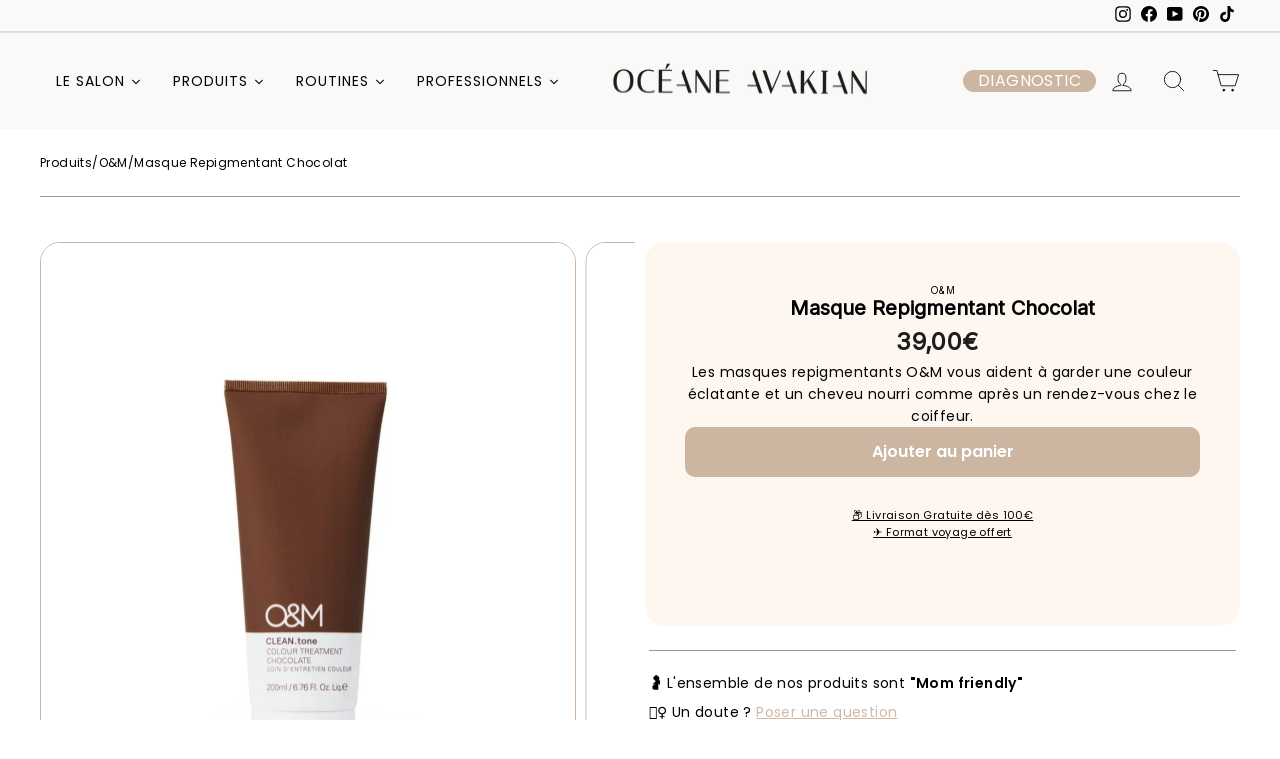

--- FILE ---
content_type: text/html; charset=utf-8
request_url: https://oceane-avakian.com/collections/o-m/products/masque-repigmentant-chocolat
body_size: 111460
content:
<!doctype html>
<html class="no-js" lang="fr" dir="ltr">
<head>

<style id='hs-critical-css'>@charset "UTF-8";@media screen and (max-width:480px){.shopify-section[id$=__16477922172f40cee9]>div>div{margin-top:-50px}.shopify-section:after{height:95%!important}}@media only screen and (max-width:1024px){.quantityAdd1{width:127px;padding-right:10px}.descTitles{font-size:25px;margin-bottom:35px}.descTexts{font-size:16px;margin-bottom:15px!important}.descTexts:empty{margin-bottom:0}.descTexts.reviewNewText{margin-bottom:20px!important}}@font-face{font-family:slick;font-weight:400;font-style:normal;src:url('./fonts/slick.eot');src:url('./fonts/slick.eot?#iefix') format('embedded-opentype'),url('./fonts/slick.woff') format('woff'),url('./fonts/slick.ttf') format('truetype'),url('./fonts/slick.svg#slick') format('svg')}@font-face{font-family:wishlist__icon;src:url(https://hulkapps-wishlist.nyc3.digitaloceanspaces.com/assets/fonts/wishlist-icon.eot);src:url(https://hulkapps-wishlist.nyc3.digitaloceanspaces.com/assets/fonts/wishlist-icon.eot#iefix) format("embedded-opentype"),url(https://hulkapps-wishlist.nyc3.digitaloceanspaces.com/assets/fonts/wishlist-icon.woff) format("woff"),url(https://hulkapps-wishlist.nyc3.digitaloceanspaces.com/assets/fonts/wishlist-icon.ttf) format("truetype"),url(https://hulkapps-wishlist.nyc3.digitaloceanspaces.com/assets/fonts/wishlist-icon.svg#wishlist-icon) format("svg");font-weight:400;font-style:normal}@font-face{font-family:Inter;font-style:normal;font-weight:400;src:url(https://fonts.gstatic.com/s/inter/v13/UcCO3FwrK3iLTeHuS_fvQtMwCp50KnMw2boKoduKmMEVuLyfAZ9hjQ.ttf) format('truetype')}@media screen and (max-width:768.98px){.main-product{grid-template-columns:1fr;padding-left:0;padding-right:0;padding-top:20px}.breadcrumb{padding:25px 0}.breadcrumbs-container{padding:0 17px}.main-product .product__top{margin:0 17px}.main-product .flickity-viewport{overflow:hidden}.flickity-prev-next-button{width:44px;height:44px;top:88%}.flickity-next{right:45px}.wishlist-btn.grid-wishlist-btn{top:0;bottom:unset}}:root{--colorAnnouncement:#0f0f0f;--colorAnnouncementText:#ffffff;--colorBody:#ffffff;--colorBodyAlpha05:rgba(255, 255, 255, .05);--colorBodyDim:#f2f2f2;--colorBodyLightDim:#fafafa;--colorBodyMediumDim:#f5f5f5;--colorBorder:#e8e8e1;--colorBtnPrimary:#aa9683;--colorBtnPrimaryLight:#bfb0a1;--colorBtnPrimaryDim:#a08974;--colorBtnPrimaryText:#ffffff;--colorCartDot:#ff4f33;--colorDrawers:#ffffff;--colorDrawersDim:#f2f2f2;--colorDrawerBorder:#e8e8e1;--colorDrawerText:#000000;--colorDrawerTextDark:#000000;--colorDrawerButton:#aa9683;--colorDrawerButtonText:#ffffff;--colorFooter:#ffffff;--colorFooterText:#000000;--colorFooterTextAlpha01:#000000;--colorGridOverlay:#000000;--colorGridOverlayOpacity:.1;--colorHeaderTextAlpha01:rgba(0, 0, 0, .1);--colorHeroText:#ffffff;--colorSmallImageBg:#ffffff;--colorLargeImageBg:#0f0f0f;--colorImageOverlay:#000000;--colorImageOverlayOpacity:.1;--colorImageOverlayTextShadow:.2;--colorLink:#000000;--colorModalBg:#e6e6e6;--colorNav:#faf9f8;--colorNavText:#000000;--colorPrice:#1c1d1d;--colorSaleTag:#1c1d1d;--colorSaleTagText:#ffffff;--colorTextBody:#000000;--colorTextBodyAlpha015:rgba(0, 0, 0, .15);--colorTextBodyAlpha005:rgba(0, 0, 0, .05);--colorTextBodyAlpha008:rgba(0, 0, 0, .08);--colorTextSavings:#C20000;--urlIcoSelect:url(//oceane-avakian.com/cdn/shop/t/122/assets/ico-select.svg);--urlIcoSelectFooter:url(//oceane-avakian.com/cdn/shop/t/122/assets/ico-select-footer.svg);--urlIcoSelectWhite:url(//oceane-avakian.com/cdn/shop/t/122/assets/ico-select-white.svg);--grid-gutter:17px;--drawer-gutter:20px;--sizeChartMargin:25px 0;--sizeChartIconMargin:5px;--newsletterReminderPadding:40px;--color-body-text:#000000;--color-body:#ffffff;--color-bg:#ffffff}.flickity-enabled{position:relative}.flickity-viewport{height:100%;overflow:hidden;position:relative}.flickity-slider{height:100%;position:absolute;width:100%}.flickity-button{background:var(--colorBtnPrimary);border:none;border-radius:50%;color:var(--colorBtnPrimaryText);position:absolute}.flickity-button:disabled{display:none}.flickity-prev-next-button{height:40px;top:50%;transform:translateY(-50%);width:40px}@media only screen and (max-width:768px){.form__submit--large{display:none}.flickity-prev-next-button{height:33px;width:33px}.tool-tip__content{font-size:.85em}}.flickity-previous{left:10px}.flickity-next{right:10px}.flickity-button-icon{fill:currentColor;height:30%;left:35%;position:absolute;top:35%;width:30%}tool-tip{display:none}.tool-tip__inner{animation:.3s forwards modal-close;opacity:0}.tool-tip__content{max-height:80vh;overflow:auto}.tool-tip__close{position:absolute;right:0;top:0}.tool-tip__close .icon{height:28px;width:28px}img{border:0;display:block;max-width:100%;opacity:1}img[loading=eager]{opacity:1}predictive-search{align-items:center;display:flex;margin:0 auto;max-width:960px;position:relative;width:100%}[data-dark=false] input{color:#000!important}[data-dark=false] .btn--search path{stroke:#000!important}.predictive__screen{background:#00000080;display:none;height:100vh;left:0;position:fixed;top:0;width:100vw}predictive-search form{display:flex;flex-wrap:wrap;position:relative;width:100%;z-index:4}.search__input-wrap{flex:5;position:relative}.search__input{background:var(--colorNavSearch,#fff);border-radius:calc(var(--roundness,0)*2);color:var(--color-body-text);flex:1;width:100%}.btn--search{position:absolute;right:5px;top:50%;transform:translateY(-50%)}.btn--search .icon{height:25px;width:25px}.btn--close-search{display:none;flex:30px 0 0;margin-left:10px}.btn--close-search .icon{height:25px;width:25px}.btn--close-search .icon path{stroke:var(--colorNavText)!important}.search__results{background:var(--color-body);color:var(--color-body-text);container-type:inline-size;display:none;margin-top:10px;max-height:80vh;overflow-y:auto;padding:0;position:absolute;top:100%;width:100%}@media only screen and (max-width:768px){.search__results{margin-left:calc(var(--pageWidthPadding,17px)*-1);margin-right:calc(var(--pageWidthPadding,17px)*-1);max-height:75vh;width:calc(100% + var(--pageWidthPadding,17px)*2)}}*,:after,:before,input{box-sizing:border-box}body,html{margin:0;padding:0}header,main,nav{display:block}video{display:inline-block;vertical-align:baseline}input[type=search]::-webkit-search-cancel-button,input[type=search]::-webkit-search-decoration{-webkit-appearance:none}.grid{list-style:none;margin:0 0 0 -22px;padding:0}.grid:after{clear:both;content:"";display:table}.grid__item{float:left;min-height:1px;padding-left:22px;width:100%}.one-half{width:50%}.hide{display:none!important}.text-center{text-align:center!important}@media only screen and (max-width:768px){.grid{margin-left:-17px}.grid__item{padding-left:17px}.small--hide{display:none!important}}.visually-hidden{clip:rect(0 0 0 0);border:0;height:1px;margin:-1px;overflow:hidden;padding:0;position:absolute;width:1px}html{touch-action:manipulation}body,html{background-color:var(--colorBody);color:var(--colorTextBody)}.page-width{margin:0 auto;max-width:1500px}.page-width{padding:0 17px}@media only screen and (min-width:769px){:root{--grid-gutter:22px;--drawer-gutter:30px}.btn--search{right:10px}.medium-up--hide{display:none!important}.page-width{padding:0 40px}}.main-content{display:block;min-height:300px}hr{border:0;border-top:1px solid;border-top-color:var(--colorBorder);height:1px}body,button,input,select,textarea{-webkit-font-smoothing:antialiased;-webkit-text-size-adjust:100%;font-family:var(--typeBasePrimary),var(--typeBaseFallback);font-size:calc(var(--typeBaseSize)*.92);letter-spacing:var(--typeBaseSpacing);line-height:var(--typeBaseLineHeight);text-rendering:optimizeSpeed}@media only screen and (min-width:769px){.main-content{min-height:700px}body,button,input,select,textarea{font-size:var(--typeBaseSize)}}body{font-weight:var(--typeBaseWeight)}p{margin:0 0 15px}strong{font-weight:700}small{font-size:.85em}label:not(.variant__button-label):not(.text-label){font-size:.8em;letter-spacing:.3em;text-transform:uppercase}label{display:block;margin-bottom:10px}.h1,.h2,.h4,h1,h2,h3,h4,h5{display:block;margin:0 0 10px}.h1 a{font-weight:inherit;-webkit-text-decoration:none;text-decoration:none}.h1,.h2,h1,h2,h3{font-family:var(--typeHeaderPrimary),var(--typeHeaderFallback);font-weight:var(--typeHeaderWeight);letter-spacing:var(--typeHeaderSpacing);line-height:var(--typeHeaderLineHeight)}.h1,h1{font-size:calc(var(--typeHeaderSize)*.85)}.h2,h2{font-size:calc(var(--typeHeaderSize)*.73)}h3{font-size:calc(var(--typeHeaderSize)*.62)}@media only screen and (min-width:769px){.h1,.h2,.h4,h1,h2,h3,h4,h5{margin:0 0 15px}.h1,h1{font-size:var(--typeHeaderSize)}.h2,h2{font-size:calc(var(--typeHeaderSize)*.85)}h3{font-size:calc(var(--typeHeaderSize)*.65)}}.h4,h4{font-size:.8em;letter-spacing:.3em;text-transform:uppercase}h5{font-size:.8em;letter-spacing:.3em;margin-bottom:10px;text-transform:uppercase}.ajaxcart__subtotal{font-size:.8em;letter-spacing:.3em;text-transform:uppercase}ol,ul{margin:0 0 15px 30px;padding:0;text-rendering:optimizeLegibility}ol{list-style:decimal}ul ul{margin:4px 0 5px 20px}li{margin-bottom:.25em}.no-bullets{list-style:none;margin-left:0}.inline-list{margin:0;padding:0}.inline-list li{display:inline-block;margin-bottom:0;vertical-align:middle}.text-link,a{background:0 0;color:var(--colorTextBody);-webkit-text-decoration:none;text-decoration:none}.text-link{background:0 0;border:0;display:inline;margin:0;padding:0}button{color:currentColor;overflow:visible}.btn{-webkit-appearance:none;-moz-appearance:none;background:var(--colorBtnPrimary);border:1px solid transparent;border-radius:var(--buttonRadius);color:var(--colorBtnPrimaryText);display:inline-block;font-size:calc(var(--typeBaseSize) - 4px);font-size:max(calc(var(--typeBaseSize) - 4px),13px);font-weight:700;letter-spacing:.3em;line-height:1.42;margin:0;min-width:90px;padding:11px 20px;text-align:center;-webkit-text-decoration:none;text-decoration:none;text-transform:uppercase;vertical-align:middle;white-space:normal;width:auto}@media only screen and (max-width:768px){h5{margin-bottom:5px}.btn{font-size:calc(var(--typeBaseSize) - 5px);font-size:max(calc(var(--typeBaseSize) - 5px),11px);padding:9px 17px}}[data-button_style^=round] .btn:not(.btn--secondary):not(.btn--tertiary):not(.btn--inverse):not(.btn--body):not(.btn--static){overflow:hidden;position:relative}[data-button_style^=round] .btn:not(.btn--secondary):not(.btn--tertiary):not(.btn--inverse):not(.btn--body):not(.btn--static):after{background-image:linear-gradient(90deg,transparent,hsla(0,0%,100%,.25),transparent);content:"";height:100%;left:150%;position:absolute;top:0;transform:skew(-20deg);width:200%}.btn--body{background-color:var(--colorBody);border:1px solid;border-color:var(--colorBorder);color:var(--colorTextBody)}.btn--circle{border-radius:50%;line-height:1;min-width:0;padding:10px}.btn--circle .icon{height:20px;width:20px}.btn--circle:after,.btn--circle:before{background:0 0;content:none;width:auto}.btn--circle.btn--large .icon{height:30px;width:30px}.btn--circle.btn--large{padding:15px}.btn--large{padding:15px 20px}.btn--full{padding:13px 20px;width:100%}.collapsible-trigger-btn{text-align:left}[data-center-text=true] .collapsible-trigger-btn{text-align:center}.collapsible-trigger-btn{display:block;font-size:.8em;letter-spacing:.3em;padding:15px 10px 15px 0;text-transform:uppercase;width:100%}svg:not(:root){overflow:hidden}.video-wrapper{height:0;height:auto;max-width:100%;overflow:hidden;padding-bottom:56.25%;position:relative}.video-wrapper--modal{width:1000px}form{margin:0}button,input,textarea{-webkit-appearance:none;-moz-appearance:none}button{background:0 0;border:none;display:inline-block}input,select,textarea{border:1px solid;border-color:var(--colorBorder);border-radius:0;max-width:100%;padding:8px 10px}textarea{min-height:100px}input[type=checkbox]{margin:0 10px 0 0;padding:0;width:auto}input[type=checkbox]{-webkit-appearance:checkbox;-moz-appearance:checkbox}select{-webkit-appearance:none;-moz-appearance:none;appearance:none;background-color:transparent;color:inherit;padding-right:28px;text-indent:.01px;text-overflow:""}select{background-image:var(--urlIcoSelect);background-position:100%;background-position:right 10px center;background-repeat:no-repeat;background-size:11px}option{background-color:#fff;color:#000}select::-ms-expand{display:none}.hidden-label{clip:rect(0 0 0 0);border:0;height:1px;margin:-1px;overflow:hidden;padding:0;position:absolute;width:1px}small{display:block}.input-group{display:flex}.input-group .input-group-field:first-child{border-radius:0}.input-group .input-group-field:last-child{border-radius:0}.input-group input::-moz-focus-inner{border:0;margin-bottom:-1px;margin-top:-1px;padding:0}.input-group-field{flex:1 1 auto;margin:0;min-width:0}.input-group-btn{display:flex;flex:0 1 auto;margin:0}.input-group-btn .icon{vertical-align:initial}.icon{fill:currentColor;display:inline-block;height:20px;vertical-align:middle;width:20px}svg.icon:not(.icon--full-color) circle,svg.icon:not(.icon--full-color) path{fill:inherit;stroke:inherit}.icon-cart circle,.icon-cart path,.icon-chevron-down path,.icon-close path,.icon-hamburger path,.icon-search path,.icon-user path{fill:none!important;stroke:currentColor!important}.icon-cart circle,.icon-cart path,.icon-chevron-down path,.icon-close path,.icon-hamburger path,.icon-search path,.icon-user path{stroke-width:var(--iconWeight);stroke-linecap:var(--iconLinecaps);stroke-linejoin:var(--iconLinecaps)}.icon-cart circle{fill:currentColor!important}.icon__fallback-text{clip:rect(0 0 0 0);border:0;height:1px;margin:-1px;overflow:hidden;padding:0;position:absolute;width:1px}.drawer{-webkit-overflow-scrolling:touch;background-color:var(--colorDrawers);bottom:0;box-shadow:0 0 150px #0000001a;color:var(--colorDrawerText);display:none;max-width:95%;overflow:hidden;position:fixed;top:0;z-index:30}@media screen and (max-height:400px){.drawer{overflow:scroll}.drawer .drawer__contents{height:auto}}.drawer a:not(.btn){color:var(--colorDrawerText)}.drawer .btn{background-color:var(--colorDrawerButton);color:var(--colorDrawerButtonText)}.drawer--left{left:-350px;width:350px}.drawer--right{right:-350px;width:350px}@media only screen and (min-width:769px){.drawer--right{right:-450px;width:450px}}.drawer__fixed-header,.drawer__footer,.drawer__header,.drawer__scrollable{padding-left:var(--drawer-gutter);padding-right:var(--drawer-gutter)}.drawer__header{border-bottom:1px solid;border-bottom-color:var(--colorDrawerBorder);display:table;margin-bottom:0;min-height:20px;padding:3px 0;width:100%}.drawer__fixed-header{min-height:10px;overflow:visible}.drawer__fixed-header,.drawer__header{height:auto}.drawer__close,.drawer__title{display:table-cell;vertical-align:middle}.drawer__title{width:100%}.drawer__close{text-align:center;width:1%}.drawer__close-button{color:inherit;height:100%;padding:0 var(--drawer-gutter);position:relative;right:calc(var(--drawer-gutter)*-1)}.drawer__close-button .icon{height:28px;width:28px}.drawer__contents{display:flex;flex-direction:column;height:100%}.drawer__inner,.drawer__scrollable{display:flex;flex:1 1 auto;flex-direction:column;overflow-y:hidden}.drawer__scrollable{-webkit-overflow-scrolling:touch;overflow:hidden;overflow-y:auto;padding-top:var(--drawer-gutter)}.drawer__footer{border-top:1px solid;border-top-color:var(--colorDrawerBorder);padding-bottom:var(--drawer-gutter);padding-top:15px}@media only screen and (min-width:769px){.drawer__fixed-header,.drawer__header{min-height:80px}.drawer__footer{padding-top:22.22222px}.footer__title{margin-bottom:20px}}.appear-animation{opacity:0;transform:translateY(60px)}.tool-tip__close{padding:10px}.footer__title{color:var(--colorFooterText)}.rte{margin-bottom:7.5px}.rte:after{clear:both;content:"";display:table}.rte:last-child{margin-bottom:0}.rte p{margin-bottom:15px}@media only screen and (min-width:769px){.rte{margin-bottom:15px}.rte p{margin-bottom:25px}.header-layout[data-logo-align=center] .header-item--logo{margin:0 30px}}.rte p:last-child{margin-bottom:0}.rte h3{margin-bottom:25px;margin-top:60px}.rte h3:first-child{margin-top:0}.rte>div{margin-bottom:15px}.rte>div:last-child{margin-bottom:0}.header-layout{display:flex;justify-content:space-between}.header-item{align-items:center;display:flex;flex:1 1 auto}.header-item--logo{flex:0 0 auto}.header-item--icons{flex:0 1 auto;justify-content:flex-end}.header-layout[data-logo-align=center] .header-item--icons,.header-layout[data-logo-align=center] .header-item--navigation{flex:1 1 130px}.header-item--left .site-nav{margin-left:-12px}.header-item--icons .site-nav{margin-right:-12px}.site-header{background:var(--colorNav);padding:7px 0;position:relative}@media only screen and (min-width:769px){.site-header{padding:20px 0}.toolbar+.header-sticky-wrapper .site-header{border-top:1px solid;border-top-color:var(--colorHeaderTextAlpha01)}}.site-header__logo{display:block;font-size:30px;margin:10px 0;position:relative;z-index:6}.header-layout[data-logo-align=center] .site-header__logo{margin-left:auto;margin-right:auto;text-align:center}.site-header__logo a{max-width:100%}.site-header__logo a{-webkit-text-decoration:none;text-decoration:none}.site-header__logo img{display:block}.site-header .site-header__logo img{left:50%;position:absolute;top:50%;transform:translate(-50%,-50%)}.site-header__logo-link{align-items:center;color:var(--colorNavText);display:flex;position:relative}.header-sticky-wrapper{position:relative;z-index:28}.site-header__search-container{bottom:200%;display:none;height:100%;left:0;overflow:hidden;position:absolute;right:0;z-index:28}.site-header__search{background-color:var(--colorBody);bottom:0;box-shadow:0 15px 45px #0000001a;color:var(--colorTextBody);display:flex;left:0;position:absolute;right:0;top:0;transform:translate3d(0,-110%,0);z-index:28}.site-header__search .page-width{align-items:stretch;display:flex;flex:1 1 100%}@media only screen and (max-width:768px){predictive-search .search__results{margin-left:-20px;margin-right:-10px;width:calc(100% + 30px)}predictive-search form{margin:0 10px 0 20px}[data-center-text=true] .footer__title{text-align:center}.header-item--left .site-nav{margin-left:-7.5px}.header-item--icons .site-nav{margin-right:-7.5px}.site-header__logo-link{margin:0 auto}.site-header__search .page-width{padding:0}}.site-header__search .icon{height:30px;width:30px}.search-bar{max-width:100%}.toolbar{background:var(--colorNav);color:var(--colorNavText);font-size:calc(var(--typeBaseSize)*.85)}.toolbar a{color:var(--colorNavText)}.toolbar__content{align-items:center;display:flex;justify-content:flex-end}.toolbar__item{flex:0 1 auto;padding:0 5px}.toolbar__item:first-child{padding-left:0}.toolbar__item:last-child{padding-right:0}.toolbar__social{text-align:right}.toolbar__social a{display:block;padding:5px}.toolbar__social .icon{height:16px;position:relative;top:-2px;width:16px}.site-nav{margin:0}.site-nav__icons{white-space:nowrap}.site-nav__link{color:var(--colorNavText);display:inline-block;padding:7.5px 15px;-webkit-text-decoration:none;text-decoration:none;vertical-align:middle;white-space:nowrap}@media only screen and (max-width:959px){input,select,textarea{font-size:16px!important}.site-nav__link{padding:7.5px}}.site-nav__link--icon{padding-left:12px;padding-right:12px}@media only screen and (max-width:768px){.site-nav__link--icon{padding-left:7.5px;padding-right:7.5px}.site-nav__link--icon+.site-nav__link--icon{margin-left:-4px}}.site-nav__link--icon .icon{height:30px;width:30px}.mobile-nav{margin:calc(var(--drawer-gutter)*-1) calc(var(--drawer-gutter)*-1) 0}.mobile-nav li{list-style:none;margin-bottom:0}.mobile-nav__item{display:block;position:relative}.mobile-nav>.mobile-nav__item{background-color:var(--colorDrawers)}.mobile-nav__item:after{border-bottom:1px solid;border-bottom-color:var(--colorDrawerBorder);bottom:0;content:"";left:var(--drawer-gutter);position:absolute;right:var(--drawer-gutter)}.mobile-nav__faux-link,.mobile-nav__link{display:block}.mobile-nav__link--top-level{font-size:1.4em}.mobile-nav__faux-link,.mobile-nav__link,.mobile-nav__toggle .faux-button,.mobile-nav__toggle button{color:var(--colorDrawerText);padding:15px var(--drawer-gutter);-webkit-text-decoration:none;text-decoration:none}.mobile-nav__child-item{display:flex}.mobile-nav__child-item .mobile-nav__link,.mobile-nav__child-item a{flex:1 1 auto}.mobile-nav__child-item .collapsible-trigger:not(.mobile-nav__link--button){flex:0 0 43px}.mobile-nav__child-item .collapsible-trigger__icon{margin-right:15px;padding:0}.mobile-nav__item--secondary a{padding-bottom:5px;padding-top:10px}.mobile-nav__item--secondary:after{display:none}.mobile-nav__item:not(.mobile-nav__item--secondary)+.mobile-nav__item--secondary{margin-top:10px}.mobile-nav__has-sublist,.mobile-nav__link--button{display:flex}.mobile-nav__has-sublist>*,.mobile-nav__link--button>*{flex:1 1 auto;word-break:break-word}.mobile-nav__link--button{padding:0;text-align:left;width:100%}.mobile-nav__toggle{flex:0 1 auto}.mobile-nav__toggle .icon{height:16px;width:16px}.mobile-nav__toggle .faux-button,.mobile-nav__toggle button{height:60%;margin:20% 0;padding:0 30px}.mobile-nav__toggle button{border-left:1px solid;border-left-color:var(--colorDrawerBorder)}.mobile-nav__sublist{margin:0}.mobile-nav__sublist .mobile-nav__item:after{border-bottom:none;bottom:auto;top:0}.mobile-nav__sublist .mobile-nav__item:last-child{padding-bottom:15px}.mobile-nav__sublist .mobile-nav__faux-link,.mobile-nav__sublist .mobile-nav__link{font-weight:400;padding:7.5px 25px 7.5px var(--drawer-gutter)}.mobile-nav__grandchildlist{margin:0}.mobile-nav__grandchildlist:before{background:#000;bottom:10px;content:"";display:block;left:17px;position:absolute;top:10px;width:1px}.mobile-nav__grandchildlist .mobile-nav__item:last-child{padding-bottom:0}.mobile-nav__grandchildlist .mobile-nav__link{padding-left:35px}.mobile-nav__social{display:flex;flex-wrap:wrap;justify-content:stretch;list-style:none;margin:15px 0 20px}@media only screen and (min-width:769px){.mobile-nav__social{margin-left:calc(var(--drawer-gutter)*-1);margin-right:calc(var(--drawer-gutter)*-1)}.site-nav__link--icon .icon{height:28px;width:28px}.site-nav__link--icon .icon.icon-user{position:relative;top:1px}}.mobile-nav__social a{display:block;padding:12px 30px}.mobile-nav__social a .icon{position:relative;top:-1px}.mobile-nav__social-item{border:1px solid;border-color:var(--colorDrawerBorder);flex:0 1 33.33%;margin:0 0 -1px;text-align:center}.mobile-nav__social-item:nth-child(3n-1){margin-left:-1px;margin-right:-1px}.cart-link{display:block;position:relative}.cart-link__bubble{display:none}[data-type_headers_align_text=true] .breadcrumb{text-align:center}.breadcrumb{font-size:calc(var(--typeBaseSize)*.85);margin:-25px 0 10px}.template-product .breadcrumb{margin-top:10px}@media only screen and (max-width:768px){.breadcrumb{margin-bottom:15px}}.breadcrumb__divider{color:currentColor}.modal{align-items:center;bottom:0;color:#fff;display:none;justify-content:center;left:0;opacity:1;overflow:hidden;position:fixed;right:0;top:0;z-index:30}.modal__inner{align-items:center;display:flex;flex:0 1 auto;margin:15px;max-width:calc(100% - 15px);transform-style:preserve-3d}@media only screen and (min-width:769px){.template-product .breadcrumb{text-align:left}.modal__inner{margin:40px;max-width:calc(100% - 80px)}}.modal__centered{flex:0 1 auto;max-width:100%;min-width:1px;position:relative}.modal__close{border:0;color:#fff;padding:15px;position:fixed;right:0;top:0}@media only screen and (min-width:769px){.modal__close{padding:30px}}.modal__close .icon{height:28px;width:28px}.modal .page-width{padding:0}.js-qty__wrapper{display:inline-block;position:relative;max-width:unset;min-width:60px;width:100%;overflow:visible;background-color:transparent;color:#adadad}.js-qty__num{display:block;background:0 0;text-align:center;width:100%;padding:5px 43px;margin:0;z-index:1;border-color:#707070;color:#000}.js-qty__adjust{position:absolute;display:block;top:0;bottom:0;border:0;background:0 0;text-align:center;overflow:hidden;padding:0 17px;line-height:1;-webkit-backface-visibility:hidden;backface-visibility:hidden;z-index:2;fill:#000;fill:var(--colorTextBody)}.js-qty__adjust .icon{display:block;font-size:8px;vertical-align:middle;width:10px;height:10px;fill:inherit}.js-qty__adjust--plus{right:0}.js-qty__adjust--minus{left:0}.collapsible-trigger{color:inherit;position:relative}.collapsible-trigger__icon{display:block;height:10px;position:absolute;right:0;top:50%;transform:translateY(-50%);width:10px}.mobile-nav__has-sublist .collapsible-trigger__icon{right:25px}.collapsible-trigger__icon .icon{display:block;height:10px;width:10px}@media only screen and (min-width:769px){.collapsible-trigger__icon{height:12px;width:12px}.collapsible-trigger__icon .icon{height:12px;width:12px}}.collapsible-trigger__icon--circle{border:1px solid;border-color:var(--colorBorder);border-radius:28px;height:28px;text-align:center;width:28px}.collapsible-trigger__icon--circle .icon{left:50%;position:absolute;top:50%;transform:translate(-50%,-50%)}.collapsible-content--all{backface-visibility:hidden;height:0;opacity:0;overflow:hidden;visibility:hidden}.collapsible-content--all .collapsible-content__inner{transform:translateY(40px)}.pswp{-webkit-text-size-adjust:100%;-webkit-backface-visibility:hidden;display:none;height:100%;left:0;outline:0;overflow:hidden;position:absolute;top:0;touch-action:none;width:100%;z-index:1500}.pswp__bg{-webkit-backface-visibility:hidden;background:var(--colorBody);height:100%;left:0;opacity:0;position:absolute;top:0;transform:translateZ(0);width:100%}.pswp__scroll-wrap{height:100%;left:0;overflow:hidden;position:absolute;top:0;width:100%}.pswp__container{bottom:0;left:0;position:absolute;right:0;top:0;touch-action:none}.pswp__container{-webkit-touch-callout:none}.pswp__bg{will-change:opacity}.pswp__container{-webkit-backface-visibility:hidden}.pswp__item{bottom:0;left:0;overflow:hidden;position:absolute;right:0;top:0}.pswp__button{position:relative}.pswp__button:after{bottom:0;content:"";display:block;left:0;position:absolute;right:0;top:0}.pswp__button--arrow--left .icon,.pswp__button--arrow--right .icon{height:13px;margin:8px;width:13px}.pswp__ui{align-items:center;bottom:30px;display:flex;justify-content:center;left:0;position:absolute;right:0;transform:translateY(0)}.pswp__ui .btn{margin:15px}.pswp__ui--hidden{transform:translateY(150%)}::-webkit-input-placeholder{color:inherit;opacity:.5}:-moz-placeholder{color:inherit;opacity:.5}:-ms-input-placeholder{color:inherit;opacity:.5}::-ms-input-placeholder{color:inherit;opacity:1}input,select,textarea{background-color:inherit;color:inherit}.index-section{margin:40px 0}.site-header__logo .logo--inverted{display:none}@media only screen and (min-width:769px){.index-section{margin:75px 0}.site-header__logo{text-align:left}}.site-header__logo a{color:var(--colorNavText)}.align--center{align-self:center;text-align:center}@media only screen and (max-width:768px){.form__submit--small{display:block}}@media only screen and (min-width:769px){.form__submit--small{display:none}}.form__submit--small{line-height:0}.cart__item-sub{display:flex;flex:1 1 100%;justify-content:space-between;line-height:1}.cart__item-sub>div:first-child{margin-right:10px}.cart__item-row{margin-bottom:20px}.cart__checkout{width:100%}.cart__checkout-wrapper{margin-top:20px}.drawer.is-empty .drawer__inner,.drawer__cart-empty{display:none}.drawer.is-empty .drawer__cart-empty{display:block}.product-single__variants{display:none}.product__video-wrapper{background-color:var(--colorSmallImageBg);height:auto;max-width:100%;overflow:hidden;padding-bottom:100%;position:relative}.product__video{height:100%;left:0;position:absolute;top:0;width:100%}.product__price{color:var(--colorPrice);font-size:calc(var(--typeBaseSize) + 2px);margin-right:5px}.product__unit-price{font-size:.8em;opacity:.8}.product__unit-price--spacing{margin-top:10px}.product__price-savings{color:var(--colorTextSavings);white-space:nowrap}.product__thumb{display:block;position:relative}.product__policies{font-size:.85em}.shopify-payment-terms{margin:12px 0}.shopify-payment-terms:empty{display:none}.toolbar.small--hide{border-bottom:1px solid #dbdbdb}.wishlist-btn.grid-wishlist-btn{background:#f2f2f2;border-radius:100px;padding:10px!important;margin-top:25px}.product__price{font-weight:900;font-family:sans-serif;font-size:14px}.js-qty__num{border-radius:100px}.jdgm-write-rev-link{border-radius:15px!important}.shopify-section:after{background:#f5f0ea!important}.descTitles{font-weight:700;font-family:sans-serif;letter-spacing:.4px}.descTexts{margin-bottom:0!important}.imageDiv{border-radius:15px!important}.pageWidthRight .imageDiv{margin-left:2%!important}.reviewNewTitle{font-size:28px!important;line-height:42px!important}@media screen and (max-width:480px){.shopify-section[id$=__16477922172f40cee9]>div>div{margin-top:-50px}.product-block{margin-bottom:15px!important}.shopify-section:after{height:95%!important}}@media screen and (min-width:481px) and (max-width:1024px){.shopify-section[id$=__16477922172f40cee9] .textDiv{padding:24px 60px}}.quantityAdd{display:flex}.quantityAdd1{width:179px;padding-right:10px}.quantityAdd2{width:calc(100% - 189px)}.quantityAdd1 div,.quantityAdd1 input{height:100%;max-height:90px}.jdgm-preview-badge .jdgm-star.jdgm-star{color:#000!important}.jdgm-prev-badge__text.jdgm-prev-badge__text,.product__policies{color:#b5b5b5}.jdgm-prev-badge[data-average-rating="0.00"].jdgm-prev-badge[data-average-rating="0.00"]{display:none!important}.wishlist-btn .count{display:none}@media only screen and (min-width:1024px){.tmenu_nav{margin-left:0}.tmenu_app .tmenu_nav .tmenu_item--root>.tmenu_item_link.tmenu_item_link{padding-left:15px!important;padding-right:15px!important}.tmenu_nav .tmenu_item:nth-of-type(1) .tmenu_item_link.tmenu_item_link.tmenu_item_link.tmenu_item_link{padding-left:0!important}.site-header.site-header{box-shadow:unset}.deskHide{display:none!important}.descTitles{font-size:1.3vw;margin-bottom:1.82vw}.descTexts{font-size:16px;margin-bottom:3.85vw}.descTexts.reviewNewText{margin-bottom:2.85vw}}.features{display:flex;flex-wrap:wrap;padding:27px;gap:15px;width:90%;justify-content:center}.feature{display:flex;flex-direction:column;align-items:center;width:90px;text-align:center;line-height:1.3}.feature__icon{background-color:currentColor;border-radius:50%;width:65px;height:65px;margin-bottom:7px}.feature__icon>img{opacity:1;height:100%;max-width:100%}@media only screen and (max-width:1024px){.quantityAdd1{width:127px;padding-right:10px}.quantityAdd2{width:calc(100% - 137px)}.descTitles{font-size:25px;margin-bottom:35px}.descTexts{font-size:16px;margin-bottom:15px!important}.descTexts:empty{margin-bottom:0}.descTexts.reviewNewText{margin-bottom:20px!important}}.customRow{display:flex;flex-wrap:wrap}.fullWidth{width:100%}.pageWidthRight{padding-left:40px}@media only screen and (max-width:1024px){.pageWidthRight{padding-left:0}}.slick-next,.slick-prev{font-size:0;line-height:0;position:absolute;top:50%;display:block;width:20px;height:20px;padding:0;-webkit-transform:translate(0,-50%);-ms-transform:translate(0,-50%);transform:translate(0,-50%);color:transparent;border:none;outline:0;background:0 0}.slick-next:before,.slick-prev:before{font-family:slick;font-size:20px;line-height:1;opacity:.75;color:#fff;-webkit-font-smoothing:antialiased;-moz-osx-font-smoothing:grayscale}.slick-prev{left:-25px}.slick-prev:before{content:'←'}.slick-next{right:-25px}.slick-next:before{content:'→'}[class^=icon-wishlist-]:before{font-family:wishlist__icon!important;font-style:normal!important;font-variant:normal!important;text-transform:none!important;speak:none;line-height:1;-webkit-font-smoothing:antialiased;-moz-osx-font-smoothing:grayscale}.icon-wishlist-plus:before{content:"b"}.icon-wishlist-cross:before{content:"g"}.icon-wishlist-heart-empty:before{content:"l";margin-left:2px;margin-top:2px}.msg-tooltip{position:fixed;bottom:30px;right:0;background:inherit;z-index:9999;padding:25px 30px;max-width:360px;line-height:24px;box-shadow:1px 0 14px hsla(0,0%,45.9%,.5);transform:translateX(100%)}.hulk__wishlist-wrap a,.hulk__wishlist-wrap button,.hulk__wishlist-wrap input{outline:0;text-decoration:none}.hulk__wishlist-wrap input[type=text]{padding:10px 18px!important}.hulk__wishlist-wrap label{display:block}.hulk__wishlist-wrap .wishlist-btn{display:inline-block;padding:6px 20px;width:auto;margin:0;font-weight:400;text-decoration:none;text-align:center;vertical-align:middle;white-space:nowrap;border:1px solid transparent;-webkit-appearance:none;-moz-appearance:none;border-radius:0;color:#fff;line-height:1.5}.hulk__wishlist-wrap .wishlist-btn[disabled]{color:#333!important;background-color:#d1d1d1!important;border-color:#d1d1d1!important}.hulk__wishlist-wrap ol,.hulk__wishlist-wrap ul{margin:0;padding:0}.hulk__wishlist-wrap button{background:0 0;border:none;display:inline-block}.hulk__wishlist-wrap textarea{min-height:100px}.hulk__wishlist-wrap input[type=checkbox]{display:none}.hulk__wishlist-wrap .input-group{position:relative;display:block;border-collapse:separate;max-width:100%}.hulk__wishlist-wrap .input-group.search-bar{display:table!important}.hulk__wishlist-wrap .input-group-btn,.hulk__wishlist-wrap .input-group-field{display:table-cell;vertical-align:middle;margin:0}.hulk__wishlist-wrap .input-group .input-group-field{width:100%}.hulk__wishlist-wrap .input-group-btn{position:relative;white-space:nowrap;width:1%;padding:0}.hulk__wishlist-wrap form{margin-bottom:0}.hulk__wishlist-wrap .wrapper_grid{display:flex;flex-wrap:wrap;margin-right:-15px;margin-left:-15px;margin-bottom:5rem}.hulk__wishlist-wrap .grid_5{flex:0 0 41.66%;max-width:41.66%;padding:0 15px}@media screen and (max-width:767px){.hulk__wishlist-wrap .grid_5{flex:0 0 100%;max-width:100%}}.hulk__wishlist-wrap .grid_7{flex:0 0 58.33%;max-width:58.33%;padding:0 15px}@media screen and (max-width:767px){.hulk__wishlist-wrap .grid_7{flex:0 0 100%;max-width:100%}}.hulk__wishlist-wrap .search__bar{position:relative;margin-right:30px;flex:1}.hulk__wishlist-wrap .search__bar input{height:100%}.hulk__wishlist-wrap .search__bar:before{content:"e";font-family:wishlist__icon!important;font-style:normal!important;font-weight:400!important;font-variant:normal!important;text-transform:none!important;position:absolute;left:0;top:0;bottom:0;font-size:18px;color:#555;width:46px;height:46px;display:flex;align-items:center;justify-content:center}.hulk__wishlist-wrap .search__bar input{padding-left:46px}.hulk__wishlist-wrap .bulk_action li{list-style:none;display:inline-block;vertical-align:middle}.hulk__wishlist-wrap .bulk_action #hulk_select_all,.hulk__wishlist-wrap .bulk_action #hulk_select_drawer_all{display:block;float:left;margin-top:5px}.hulk__wishlist-wrap .bulk_action li:first-child:before{border:none}.hulk__wishlist-wrap .bulk_action li:before{content:"";border-left:1px solid #000;margin:0 8px;height:auto}.hulk__wishlist-wrap .wishlist-grid-view{display:flex;flex-wrap:wrap;margin-right:-15px;margin-left:-15px;padding-top:15px}.hulk__wishlist-wrap .wishlist-popup[data-hulkappswishlistpopup] .wishlist-modal.modal-small{padding:0}.hulk__wishlist-wrap .wishlist-popup[data-hulkappswishlistpopup] .wishlist-modal .wishlist-modal__header{text-align:left;padding:20px 28px;border-bottom:1px solid #ccc}.hulk__wishlist-wrap .wishlist-popup[data-hulkappswishlistpopup] .wishlist-modal .close-popup{top:25px;right:20px}.hulk__wishlist-wrap .wishlist-popup[data-hulkappswishlistpopup] .wishlist-modal .wishlist-modal__body{padding:0}.hulk__wishlist-wrap .wishlist-popup[data-hulkappswishlistpopup] .wishlist-modal .wishlist-modal__body p[data-choosewishlisttext]{display:none}.hulk__wishlist-wrap .wishlist-popup[data-hulkappswishlistpopup] .wishlist-modal .wishlist-modal__body .choose-wishlist-option li{border-bottom:1px solid #ccc;padding:10px 20px;margin-bottom:0!important}.hulk__wishlist-wrap .wishlist-popup[data-hulkappswishlistpopup] .wishlist-modal .wishlist-modal__body .choose-wishlist-option li:not(:last-child){margin-bottom:0}.hulk__wishlist-wrap .wishlist-popup[data-hulkappswishlistpopup] .wishlist-modal .choose-wishlist-option{margin-top:0}.hulk__wishlist-wrap .wishlist-popup[data-hulkappswishlistpopup] .wishlist-modal .choose-wishlist-option li[data-opencreatesection]{padding:20px 30px}.hulk__wishlist-wrap .wishlist-popup[data-hulkappswishlistpopup] .wishlist-modal .choose-wishlist-option li[data-opencreatesection]:not(:last-child){margin-bottom:0}.hulk__wishlist-wrap .wishlist-popup[data-hulkappswishlistpopup] .wishlist-modal .choose-wishlist-option+.choose-wishlist-option{margin-top:0!important}.hulk__wishlist-wrap .wishlist-popup[data-hulkappswishlistpopup] .wishlist-modal .wishlist-modal__footer{border-top:none;padding:20px}.hulk__wishlist-wrap .wishlist-popup{position:fixed;top:0;bottom:0;left:0;right:0;z-index:1110;display:flex;align-items:center;justify-content:center;display:none}.hulk__wishlist-wrap .wishlist-popup:after{content:"";display:block;width:100%;height:100%;left:0;top:0;position:absolute;background:#000;opacity:.6}.hulk__wishlist-wrap .wishlist-popup.wishlist-delete-popup .wishlist-modal__body{text-align:center;padding:50px 20px!important}.hulk__wishlist-wrap .wishlist-popup.wishlist-delete-popup .wishlist-modal__body .btn-wrap{margin-top:40px}.hulk__wishlist-wrap .wishlist-popup.wishlist-delete-popup .wishlist-modal__body .btn-wrap .wishlist-btn{margin:0 10px}.hulk__wishlist-wrap .wishlist-popup .wishlist-modal{background:#fff;position:relative;z-index:9;width:100%;max-height:80%;overflow:auto}.hulk__wishlist-wrap .wishlist-popup .wishlist-modal.modal-medium{max-width:800px}.hulk__wishlist-wrap .wishlist-popup .wishlist-modal.modal-small{max-width:620px}.hulk__wishlist-wrap .wishlist-popup .wishlist-modal .close-popup{font-size:12px;position:absolute;top:16px;right:20px;color:#000}.hulk__wishlist-wrap .wishlist-popup .wishlist-modal .wishlist-modal__header{display:block;justify-content:space-between;align-items:center;text-align:left;padding:15px 25px;border-bottom:1px solid #ccc}.hulk__wishlist-wrap .wishlist-popup .wishlist-modal .wishlist-modal__header *{margin:0}.hulk__wishlist-wrap .wishlist-popup .wishlist-modal .wishlist-modal__header h2{display:inline-block}.hulk__wishlist-wrap .wishlist-popup .wishlist-modal .wishlist-modal__body{padding:15px 25px}.hulk__wishlist-wrap .wishlist-popup .wishlist-modal .wishlist-modal__body .wishlist-modal__header{border-bottom:none;text-align:center}.hulk__wishlist-wrap .wishlist-popup .wishlist-modal .wishlist-modal__body .hulk-wishlists[data-sidebarWidgetHulkWishlists]{width:100%;margin-bottom:25px;height:45px;padding:10px 18px}.hulk__wishlist-wrap .wishlist-popup .wishlist-modal .wishlist-modal__body .choose-wishlist-option{list-style:none;font-size:14px}.hulk__wishlist-wrap .wishlist-popup .wishlist-modal .wishlist-modal__body .choose-wishlist-option li:not(:last-child){margin-bottom:15px}.hulk__wishlist-wrap .wishlist-popup .wishlist-modal .wishlist-modal__body .choose-wishlist-option li .creat_link span{font-size:14px;margin-right:8px;vertical-align:initial}.hulk__wishlist-wrap .wishlist-popup .wishlist-modal .wishlist-modal__body .choose-wishlist-option+.choose-wishlist-option{margin-top:15px}.hulk__wishlist-wrap .wishlist-popup .wishlist-modal .wishlist-modal__body .choose-wishlist-option+.choose-wishlist-option .input-group label{margin-bottom:5px}.hulk__wishlist-wrap .wishlist-popup .wishlist-modal .wishlist-modal__body .choose-wishlist-option .input-group>.wishlist-checkbox{display:inline-block;vertical-align:bottom;width:90%;margin-bottom:0}.hulk__wishlist-wrap .wishlist-popup .wishlist-modal .wishlist-modal__body .choose-wishlist-option .input-group>.wishlist-checkbox input[type=text]{margin-bottom:0}.hulk__wishlist-wrap .wishlist-popup .wishlist-modal .wishlist-modal__body .choose-wishlist-option .input-group .wishlist-btn{display:block;vertical-align:top;border-radius:0}.hulk__wishlist-wrap .wishlist-popup .wishlist-modal .wishlist-modal__body .slider-arrows{width:100%;margin:20px auto 0}.hulk__wishlist-wrap .wishlist-popup .wishlist-modal .wishlist-modal__body .slider-arrows .carousel-control .arrow{line-height:1;display:inline-block;vertical-align:middle;float:none!important}.hulk__wishlist-wrap .wishlist-popup .wishlist-modal .wishlist-modal__body .slider-arrows .carousel-control .arrow svg{fill:#a1a1a1}.hulk__wishlist-wrap .wishlist-popup .wishlist-modal .wishlist-modal__body .slider-arrows .carousel-control .arrow svg{width:17px;height:17px;vertical-align:top}.hulk__wishlist-wrap .wishlist-popup .wishlist-modal .wishlist-modal__body .slider-arrows .carousel-control:last-child:before{content:"";height:20px;width:2px;position:relative;background-color:#b3b3b3;display:inline-block;margin:0 5px 0 8px;vertical-align:middle}.hulk__wishlist-wrap .wishlist-popup .wishlist-modal .wishlist-modal__footer{display:flex;justify-content:flex-end;padding:15px 25px;border-top:1px solid #d1d1d1;align-items:center}.hulk__wishlist-wrap .wishlist-popup .wishlist-modal .wishlist-modal__footer .modal-footer-link{color:#ffa476;margin-right:20px}.hulk__wishlist-wrap .wishlist-popup hr{margin:0}.hulk__wishlist-wrap .popup-details{font-size:14px;position:relative}.hulk__wishlist-wrap .popup-details p{margin-bottom:3px}.hulk__wishlist-wrap .popup-details .vendor{text-transform:uppercase}.hulk__wishlist-wrap .popup-details .popup-product-info,.hulk__wishlist-wrap .popup-details .popup-product-offer{padding-bottom:20px;border-bottom:1px solid #d1d1d1;margin-bottom:25px}.hulk__wishlist-wrap .popup-details .popup-product-offer{max-height:195px;overflow:auto}.hulk__wishlist-wrap .products-details-link{margin-top:15px}.hulk__wishlist-wrap .products-details-link a{text-decoration:underline;color:#ffa476}.hulk__wishlist-wrap .product-view-popup .close-popup{padding:14px!important;line-height:1;position:absolute;height:auto;right:0;top:0;z-index:1}.hulk__wishlist-wrap .product-view-popup .wrapper_grid{position:relative;padding-bottom:60px!important}.hulk__wishlist-wrap .product-view-popup .wrapper_grid .slider-arrows{position:absolute;max-width:none;left:0;bottom:0;display:flex;justify-content:center}.hulk__wishlist-wrap .product-view-popup .wrapper_grid .slider-arrows:after{content:"";clear:both;display:block}.hulk__wishlist-wrap .wishlist-carousel-main{position:static!important}.hulk__wishlist-wrap .wishlist-share-popup .close-popup{position:absolute;right:10px;top:0}.hulk__wishlist-wrap .wishlist-share-popup .wishlist-modal__body form[data-hulksubscribeform]{padding:0}.hulk__wishlist-wrap .wishlist-share-popup .wishlist-modal__body .search-bar:not([data-hulksubscribeform]){position:absolute;left:-9999px}.hulk__wishlist-wrap .wishlist-share-popup .wishlist-modal__body .input-group-field{width:100%;border-right:0;padding:5px 10px;height:40px}.hulk__wishlist-wrap .wishlist-share-popup .wishlist-modal__body p{font-size:20px;margin:0 0 15px;color:#000}.hulk__wishlist-wrap .wishlist-share-popup .wishlist-modal__body .wishlist-btn{border-radius:0;height:40px}.hulk__wishlist-wrap .wishlist-share-popup .wishlist-modal__body .social-list-icon{list-style:none;text-align:center;margin-bottom:0}.hulk__wishlist-wrap .wishlist-share-popup .wishlist-modal__body .social-list-icon li{display:inline-block;margin:0 15px 0 0;vertical-align:top;width:7%}@media screen and (max-width:767px){.hulk__wishlist-wrap .wishlist-share-popup .wishlist-modal__body{padding:40px 20px!important}.hulk__wishlist-wrap .wishlist-share-popup .wishlist-modal__body .social-list-icon li{margin:0 5px}}.hulk__wishlist-wrap .wishlist-share-popup .wishlist-modal__body .social-list-icon li img{width:100%}.hulk__wishlist-wrap .wishlist-share-popup .wishlist-modal__body .social-list-icon li [data-copyshareURLButton] img{width:80%;margin-top:5px}.hulk__wishlist-wrap .wishlist-share-popup .wishlist-modal__body .Subscribe-content{text-align:center;margin-bottom:25px}.hulk__wishlist-wrap .wishlist-custom-email-popup{text-align:center}.hulk__wishlist-wrap .wishlist-custom-email-popup textarea{resize:none}.hulk__wishlist-wrap .wishlist-custom-email-popup input{padding:10px!important}.hulk__wishlist-wrap .wishlist-custom-email-popup form{margin-top:1.5rem}.hulk__wishlist-wrap .wishlist-custom-email-popup .floating-label{position:relative;margin-bottom:30px}.hulk__wishlist-wrap .wishlist-custom-email-popup .floating-input{font-size:14px;padding:10px;display:block;width:100%;height:40px;background-color:transparent;border:1px solid #ebebeb}.hulk__wishlist-wrap .wishlist-custom-email-popup label{color:#999;font-size:14px;font-weight:400;position:absolute;left:10px;top:7px}.hulk__wishlist-wrap .wishlist-custom-email-popup *,.hulk__wishlist-wrap .wishlist-custom-email-popup :after,.hulk__wishlist-wrap .wishlist-custom-email-popup :before{box-sizing:border-box}.hulk__wishlist-wrap .wishlist-custom-email-popup .highlight{position:absolute;height:50%;width:100%;top:15%;left:0;opacity:.5}.hulk__wishlist-wrap .wishlist-custom-email-popup .wishlist-btn{border-radius:0;height:40px}.hulk__wishlist-wrap .creat_link,.hulk__wishlist-wrap .modal-footer-link{opacity:1}.wishlist-btn{opacity:1;display:inline-flex;text-decoration:none!important;text-align:center}.wishlist-btn:before{vertical-align:middle}.hulk__wishlist-wrap .wishlist-btn{height:40px!important}.hulk__wishlist-wrap .carousel .carousel-inner{position:relative;width:100%;overflow:hidden;padding-bottom:105%}.hulk__wishlist-wrap .carousel .carousel-indicators{display:none}.heart-wishlist-animation .heart-hulk-animation{align-self:center;position:relative;line-height:1;margin-right:5px;transform:scale(1)}.heart-wishlist-animation .heart-hulk-animation .icon-wishlist-heart-empty:before{vertical-align:middle}.heart-wishlist-animation .heart-hulk-animation:after,.heart-wishlist-animation .heart-hulk-animation:before{position:absolute;z-index:-1;top:50%;left:50%;border-radius:50%;content:""}.heart-wishlist-animation .heart-hulk-animation:before{box-sizing:border-box;margin:-1.25rem;border:1.25rem solid #e2264d;width:2.5rem;height:2.5rem;transform:scale(0)}.heart-wishlist-animation .heart-hulk-animation:after{margin:-3.1875px;width:6.375px;height:6.375px;box-shadow:5.52092px -29.75px 0 -3.1875px #ff8080,-5.52092px -23.375px 0 -3.1875px #ffed80,26.70173px -14.2324px 0 -3.1875px #ffed80,14.83301px -18.89057px 0 -3.1875px #a4ff80,27.77562px 12.00251px 0 -3.1875px #a4ff80,24.01743px -.18105px 0 -3.1875px #80ffc8,7.9339px 29.1992px 0 -3.1875px #80ffc8,15.11623px 18.66464px 0 -3.1875px #80c8ff,-17.88213px 24.40843px 0 -3.1875px #80c8ff,-5.16783px 23.45558px 0 -3.1875px #a480ff,-30.23263px 1.23743px 0 -3.1875px #a480ff,-21.56042px 10.58386px 0 -3.1875px #ff80ed,-19.81724px -22.86517px 0 -3.1875px #ff80ed,-21.7175px -10.25763px 0 -3.1875px #ff8080;z-index:2}.heart-wishlist-animation.icon-wishlist-heart-empty:before{display:none}input[type=search]::-webkit-search-cancel-button,input[type=search]::-webkit-search-decoration,input[type=search]::-webkit-search-results-button,input[type=search]::-webkit-search-results-decoration{-webkit-appearance:none!important;appearance:none!important}.wishlist-btn .count{display:none!important}.hulk_wl_icon-text{display:inline-flex;align-items:center;width:100%;justify-content:center}.hulk_wl_icon{border-right:0!important;display:inline-flex;align-items:center;justify-content:center}.heart-wishlist-animation .heart-hulk-animation:after,.heart-wishlist-animation .heart-hulk-animation:before{display:flex}.wishlist-popup[data-hulkappswishlistpopup] .input-group.search__bar{margin:10px auto 0;width:97%;height:46px}[data-hulkappsMyWishlistDrawer].wishlist-popup.wishlist-selected-popup{display:flex!important;justify-content:flex-end;visibility:hidden!important}[data-hulkappsMyWishlistDrawer] .wishlist-modal{transform:translate(100%);height:100%;max-height:unset!important}.login-drawer{padding:6.5px 20px;margin-right:15px}.right-space{margin-right:15px!important}.multiple-wishlists{width:100%;margin-bottom:10px;height:40px}.Share-content{text-align:center}.guest_content{color:#3d4246!important}.guest_share{margin:22px 0 -5px;width:20px}.guest-title{font-family:Abel,sans-serif;font-size:22px}:root{--upsellSpacing-unit:4px;--upsellSpacing-1:calc(var(--upsellSpacing-unit)*1);--upsellSpacing-2:calc(var(--upsellSpacing-unit)*2);--upsellSpacing-3:calc(var(--upsellSpacing-unit)*3);--upsellSpacing-4:calc(var(--upsellSpacing-unit)*4);--upsellSpacing-5:calc(var(--upsellSpacing-unit)*5);--upsellSpacing-6:calc(var(--upsellSpacing-unit)*6);--upsellSpacing-7:calc(var(--upsellSpacing-unit)*7);--upsellSpacing-8:calc(var(--upsellSpacing-unit)*8);--upsellSpacing-9:calc(var(--upsellSpacing-unit)*9);--upsellSpacing-10:calc(var(--upsellSpacing-unit)*10);--upsellBaseFontSize:16px;--upsellBaseHeadingSize:20px;--upsellDrawerBg:#fff;--upsellDrawerText:#333;--upsellDrawerDividers:#cfcfcf;--upsellDrawerButton:#333;--upsellDrawerButtonHover:#333;--upsellDrawerButtonText:#fff;--upsellColorAccent:#ffd2cc;--upsellColorAccentContrasting:#5f4b49;--upsellColorSuccess:#478947;--upsellColorTextSavings:#c31718;--upsellDensityPadding:16px;--upsellColorAccentText:#aef7f7;--upsellOuterPadding:var(--upsellSpacing-4);--upsellHeadingFontFamily:inherit;--upsellHeadingFontStyle:normal;--upsellHeadingFontSizeExtraLarge:calc(var(--upsellBaseHeadingSize)*1.5);--upsellHeadingFontSize:calc(var(--upsellBaseFontSize)*1.875);--upsellHeadingFontSizeLarge:calc(var(--upsellBaseHeadingSize)*1.3);--upsellHeadingFontSizeMedium:var(--upsellBaseHeadingSize);--upsellHeadingFontSizeSmall:calc(var(--upsellBaseHeadingSize)*0.94);--upsellHeadingFontSizeExtraSmall:calc(var(--upsellBaseHeadingSize)*0.8);--upsellHeadingFontWeight:inherit;--upsellHeadingTextTransform:none;--upsellHeadingLetterSpacing:normal;--upsellItemTitleFontFamily:inherit;--upsellItemTitleFontStyle:inherit;--upsellItemTitleFontSize:calc(var(--upsellBaseFontSize)*1.0625);--upsellItemTitleFontSizeSmall:var(--upsellBaseFontSize);--upsellItemTitleFontWeight:inherit;--upsellItemTitleTextTransform:inherit;--upsellItemTitleLetterSpacing:inherit;--upsellButtonFontFamily:inherit;--upsellButtonFontStyle:normal;--upsellButtonFontSize:calc(var(--upsellBaseFontSize)*0.875);--upsellButtonFontSizeSmall:calc(var(--upsellBaseFontSize)*0.8);--upsellButtonFontWeight:inherit;--upsellButtonTextTransform:uppercase;--upsellButtonLetterSpacing:normal;--upsellButtonBorder:none;--upsellButtonBorderHover:none;--upsellDrawerButtonSecondaryBorder:1px solid rgba(var(--upsellDrawerTextRgb),0.4);--upsellDrawerButtonSecondaryBorderHover:1px solid var(--upsellDrawerText);--upsellButtonBorderRadius:0;--upsellBodyFontFamily:inherit;--upsellBodyFontStyle:inherit;--upsellBodyFontSize-25:calc(var(--upsellBaseFontSize)*0.775);--upsellBodyFontSize-50:calc(var(--upsellBaseFontSize)*0.875);--upsellBodyFontSize-75:calc(var(--upsellBaseFontSize)*0.9375);--upsellBodyFontSize-100:var(--upsellBaseFontSize);--upsellBodyFontSize-150:calc(var(--upsellBaseFontSize)*1.125);--upsellBodyFontSize-200:calc(var(--upsellBaseFontSize)*1.25);--upsellBodyFontSize-250:calc(var(--upsellBaseFontSize)*1.375);--upsellBodyFontWeight:inherit;--upsellBodyTextTransform:inherit;--upsellBodyLetterSpacing:inherit;--upsellMajorDividerWidth:1px;--upsellDrawerDividersDarkenAmount:0.2;--upsellMinorDividerOpacity:0.4;--upsellStickyShadowBelow:0px 0px 4px rgb(var(--upsellDrawerDividersDarkenedRgb),0.2),0px -1px 4px rgb(var(--upsellDrawerDividersDarkenedRgb),0.3);--upsellStickyShadowBelowScrolled:0px 1px 3px -2px rgb(var(--upsellDrawerDividersDarkenedRgb),0.1),0px 3px 9px -2px rgb(var(--upsellDrawerDividersDarkenedRgb),0.2);--upsellStickyShadowAbove:0px 0px 4px rgb(var(--upsellDrawerDividersDarkenedRgb),0.2),0px 1px 4px rgb(var(--upsellDrawerDividersDarkenedRgb),0.3);--upsellStickyShadowAboveScrolled:0px -1px 3px -2px rgb(var(--upsellDrawerDividersDarkenedRgb),0.1),0px -3px 9px -2px rgb(var(--upsellDrawerDividersDarkenedRgb),0.2);--upsellClosePosition:10px;--upsellNotificationClosePosition:10px;--upsellFadeTime:0.45s;--upsellRiserMaxHeight:100vh;--upsellArrowSize:22px;--upsellCloseIconSize:15px;--upsellMainWidth:525px;--upsellSidebarWidthNarrow:0.62;--upsellSidebarWidthMedium:0.85;--upsellSidebarWidthWide:1;--upsellSidebarWidthNarrowFr:0.62fr;--upsellSidebarWidthMediumFr:0.85fr;--upsellSidebarWidthWideFr:1fr;--upsellSidebarWidth:0;--upsellSidebarWidthFr:0;--upsellDrawerZ:2147483640;--upsellDurationFast:250ms;--upsellDurationNormal:300ms;--upsellDurationSlow:400ms;--upsellDurationExtraSlow:550ms;--upsellDelayNormal:100ms;--upsellEasing:cubic-bezier(0.165,0.84,0.44,1);--upsellOverlay:#000;--upsellOverlayOpacity:0.82}.upsell-cart{--upsellTotalWidth:calc(var(--upsellMainWidth)*(1 + var(--upsellSidebarWidth)));-webkit-overflow-scrolling:touch;background:var(--upsellDrawerBg);bottom:0;box-shadow:0 0 100px #00000040;color:var(--upsellDrawerText);display:none;max-width:91%;outline-style:none;position:fixed;right:0;top:0;transform:translate(var(--upsellTotalWidth));width:var(--upsellTotalWidth);z-index:var(--upsellDrawerZ)}.upsell-cart-overlay{background-color:var(--upsellOverlay);bottom:0;display:none;left:0;opacity:0;position:fixed;right:0;top:0;z-index:calc(var(--upsellDrawerZ) - 100)}.upsell-cart__footer{border-top:var(--upsellMajorDividerWidth) solid var(--upsellDrawerDividers);bottom:0;box-shadow:var(--upsellStickyShadowAboveScrolled);grid-area:footer;margin:auto 0 0;padding:var(--upsellSpacing-5) var(--upsellDensityPadding) var(--upsellDensityPadding);z-index:20}.upsell-cart__main{grid-area:main}.upsell-cart__sidebar{grid-area:sidebar;z-index:25}[data-product-price]{margin-right:10px}.upsell-notification-modal__header{background:var(--upsellDrawerBg);display:flex;grid-area:header;justify-content:space-between;position:relative}.upsell-notification-modal__details{display:grid;gap:var(--upsellSpacing-6);grid-area:details;grid-template-columns:min-content 1fr}.upsell-notification-modal__actions{background:var(--upsellDrawerBg);grid-area:actions}.upsell-notification-modal__upsells{grid-area:upsells}.main-product{display:grid;grid-template-columns:1fr 1fr;gap:10px;padding-top:45px;overflow:hidden}.page-width{max-width:1300px}.main-product .grid__item{padding:0;overflow:hidden}.product__image-carousel .product__thumb{display:none}.product__image-carousel .product__thumb:first-child,.product__image-carousel.flickity-enabled .product__thumb{display:block}.main-product .product__image-carousel .product__thumb{width:90%;margin-left:10px;border-radius:20px;overflow:hidden;border:1px solid #ccb5a1}.product-info{background-color:#fef7f0;border-radius:20px;width:100%;display:flex;justify-content:center;flex-direction:column;align-items:center;padding:40px;gap:12px}.product__vendor{font-size:10px;font-family:Inter;text-align:center}.product__title{font-weight:800;font-size:20px;font-family:Inter;text-align:center;margin-bottom:5px}.product__title.medium-up--hide{margin-bottom:0}.product__rating-container.medium-up--hide{margin-bottom:8px}.product__description{text-align:center;font-size:14px}.product__price-container{display:flex;align-items:center;flex-direction:column}.product__price{font-size:24px;font-family:Inter;font-weight:700}.quantityAdd{flex-direction:column}.quantityAdd1{display:none}.product-single__form,.quantityAdd2{width:100%}button.add-to-cart{border-radius:10px;font-size:16px;text-transform:inherit;letter-spacing:normal;font-weight:700;background-color:#ccb5a1}.flickity-prev-next-button{top:85%}.product__image-carousel{height:100%}.product__image-carousel .flickity-button-icon{width:100%;height:auto;position:relative;top:unset;left:unset;stroke:#000;stroke-width:2px}.product__image-carousel .flickity-button{bottom:0;transform:none;background:0 0}.main-product .image-container{position:relative}.wishlist-btn.grid-wishlist-btn{position:absolute;z-index:1;bottom:0;margin:10px}.heart-wishlist-animation .heart-hulk-animation{margin-right:0!important}.icon-wishlist-heart-empty:before{margin-left:0!important}.product-under{padding:4px}.details-container{margin-top:50px;font-size:14px}.details-container .details{margin-bottom:30px}.collapsible-trigger__icon{position:initial;transform:none}.free-shipping-notice{margin:30px 0;font-size:11px;text-decoration:underline;text-underline-offset:3px}.breadcrumb{padding:24px 0;border-bottom:1px solid #aa9684;display:flex;gap:4px;flex-wrap:wrap;white-space:nowrap;margin:0!important;font-size:12px}.breadcrumbs-container{max-width:1300px;padding:0 40px;margin:0 auto}@media screen and (max-width:768.98px){.main-product{grid-template-columns:1fr;padding-left:0;padding-right:0;padding-top:20px}.breadcrumb{padding:25px 0}.breadcrumbs-container{padding:0 17px}.main-product .product__top{margin:0 17px}.main-product .product__content{padding:0 17px}.main-product .flickity-viewport{overflow:hidden}.product-info{padding:30px 20px}#alma-badge,.product__price-container{width:100%}.features{padding:25px 40px 25px 0;gap:30px;flex-wrap:nowrap;overflow:auto;width:100%;justify-content:space-around}.feature{width:75px}.flickity-prev-next-button{width:44px;height:44px;top:88%}.flickity-next{right:45px}.wishlist-btn.grid-wishlist-btn{top:0;bottom:unset}}.jdgm-widget-pdp{font-size:11px}.jdgm-widget-pdp .jdgm-prev-badge__text{color:#aa9684;margin-inline-start:2px}.jdgm-widget-pdp span.jdgm-prev-badge__text:before{content:"("}.jdgm-widget-pdp span.jdgm-prev-badge__text:after{content:")"}#VideoModal:before{background-color:#0000001a;-webkit-backdrop-filter:blur(10px);backdrop-filter:blur(10px)}@media (max-width:768.98px){.video-wrapper--modal{width:100vw;height:90vh;padding:0}.desktop-close{display:none}}.video-wrapper--modal{width:100vw}.modal__close .icon{height:43px;width:43px}@media (min-width:769px){#VideoModal .modal__close{padding:30px;right:26%;top:0;transform:translateY(-65%);width:fit-content}}@media (min-width:769px) and (max-width:1300px){#VideoModal .modal__close{padding:30px;right:20%;top:0;transform:translateY(-65%);width:fit-content}}:root{--weight-normal:400;--weight-medium:500;--weight-semi-bold:600;--weight-bold:700;--alma-orange:#fa5022;--soft-orange:#ffeadb;--alma-blue:#60d2df;--soft-blue:#e7f8fa;--alma-yellow:#ffcf00;--soft-yellow:#fff5cc;--alma-green:#4bb543;--soft-green:#e2f3e1;--alma-red:#cf2020;--soft-red:#ffecec;--off-white:#f9f9f9;--light-gray:#f0f0f0;--dark-gray:#6c6c6c;--off-black:#1a1a1a;--white:#fff;--black:#000}._2SwwZ{display:flex;flex-direction:column;align-items:flex-start;width:100%}._2qODo{width:100%;height:20px}._2YO01,._2qODo{background-color:var(--light-gray);border-radius:2px}._2YO01{width:60%;height:15px;margin-top:16px}._TSkFv{width:368px;max-width:100%;background-color:var(--white);border:1px solid var(--light-gray);display:flex;flex-direction:column;align-items:flex-start;padding:12px;gap:8px}._1ZDMS{align-items:center}.jdgm-widget.jdgm-widget{display:block}.jdgm-widget .jdgm-temp-hidden{display:block}.jdgm-paginate{width:100%;padding-top:16px;text-align:center}.jdgm-star{font-family:JudgemeStar!important}.jdgm-rev-widg{padding:24px;border:1px solid #eee;margin-top:24px;margin-bottom:24px}.jdgm-rev-widg.jdgm-rev-widg{display:block;clear:both}.jdgm-rev-widg__body{position:relative}.jdgm-rev-widg[data-number-of-reviews="0"] .jdgm-rev-widg__summary-stars,.jdgm-rev-widg[data-number-of-reviews="0"] .jdgm-rev-widg__summary-text{display:inline-block}.jdgm-rev-widg[data-number-of-reviews="0"] .jdgm-rev-widg__summary-stars{margin-right:8px}.jdgm-rev-widg[data-number-of-reviews="0"] .jdgm-rev-widg__sort-wrapper{display:none}.jdgm-rev-widg[data-number-of-reviews="0"] .jdgm-paginate{display:none}.jdgm-rev-widg__header:after{display:block;content:"";clear:both}.jdgm-rev-widg__title{margin-bottom:8px}.jdgm-rev-widg__summary{float:left}.jdgm-write-rev-link{border:1px solid currentColor;padding:5px 10px;text-align:center;display:inline-block}.jdgm-rev-widg__sort-wrapper{clear:both}.jdgm-rev-widg__paginate-spinner-wrapper{display:none;margin-top:16px;padding-top:24px;border-top:1px solid #eee}@media only screen and (max-width:767px){.jdgm-widget-actions-wrapper{width:100%}.jdgm-write-rev-link{width:100%;margin-bottom:16px;display:block;margin-left:0}}.jdgm-widget-actions-wrapper{float:right;text-align:right}.jdgm-histogram{float:left;padding:4px 16px;margin:0 24px;font-size:12px;border-left:1px solid #eee;border-right:1px solid #eee}.jdgm-rev-widg[data-number-of-reviews='0'] .jdgm-histogram{display:none}.jdgm-histogram__row{height:16px;line-height:16px;margin-bottom:5px;white-space:nowrap}.jdgm-histogram__row:last-of-type{margin-bottom:0}.jdgm-histogram__clear-filter{display:none;margin-top:8px;font-size:14px}.jdgm-histogram__star{display:inline-block;vertical-align:middle}.jdgm-histogram__star .jdgm-star{font-size:14px;font-weight:400;line-height:16px;vertical-align:middle}.jdgm-histogram__bar{position:relative;display:inline-block;width:120px;height:100%;margin:0 2px 0 4px;vertical-align:middle;box-shadow:inset 0 0 1px #666}.jdgm-histogram__bar:after{content:' ';display:block;position:absolute;top:0;left:0;height:100%;width:0;background:#fbcd0a;opacity:.3}.jdgm-histogram__bar-content{height:100%;font-size:9px;line-height:16px;background:#fbcd0a;box-shadow:inset 0 0 1px #888}.jdgm-histogram__percentage{display:inline-block;width:32px;vertical-align:middle}.jdgm-histogram__frequency{display:inline-block;margin-left:3px;vertical-align:middle}@media only screen and (max-width:768px){.jdgm-histogram{width:100%;margin:16px 0 4px;padding:0;border:none}.jdgm-histogram .jdgm-histogram__row{height:18px;line-height:18px;margin-bottom:12px}.jdgm-histogram .jdgm-star{font-size:16px;line-height:18px}.jdgm-histogram .jdgm-histogram__bar-content{line-height:18px}}@media only screen and (max-width:320px){.jdgm-histogram__bar{width:80px}.jdgm-histogram__star .jdgm-star{padding-right:2px!important}.jdgm-histogram__star .jdgm-star:last-of-type{padding-right:0!important}}</style>



<!-- Hyperspeed:288430 -->
<!-- hs-shared_id:042a42a6 -->



<script>window.HS_JS_OVERRIDES = [{"load_method":"ON_ACTION","match":"static.klaviyo.com"},{"load_method":"ON_ACTION","match":"codeblackbelt"},{"load_method":"ON_ACTION","match":"chatra"},{"load_method":"ON_ACTION","match":"gorgias"},{"load_method":"ON_ACTION","match":"zdassets"},{"load_method":"ON_ACTION","match":"omappapi"},{"load_method":"ON_ACTION","match":"foursixty"},{"load_method":"ON_ACTION","match":"shopifycloud\/shopify\/assets\/shopify_pay"},{"load_method":"ON_ACTION","match":"shopifycloud\/shopify\/assets\/storefront\/features"},{"load_method":"ON_ACTION","match":"shopifycloud\/shopify\/assets\/storefront\/load_feature"},{"load_method":"ON_ACTION","match":"shopifycloud\/storefront-recaptch"},{"load_method":"ON_ACTION","match":"trekkie"},{"load_method":"ON_ACTION","match":"web-pixels-manager"},{"load_method":"ON_ACTION","match":"extensions\/3cf3c626-c7a5-4e9f-b7a3-048772dcade7\/qikify-smart-menu-mega-menu-23\/assets\/smartmenu-v2.js"},{"load_method":"ON_ACTION","match":"extensions\/feffd3cd-9f1b-4801-bd8e-8ee7ddd6fd81\/qikify-upsell-gift-169\/assets\/boosterkit-v2.js"},{"load_method":"ON_ACTION","match":"extensions\/b41074e5-57a8-4843-a6e6-1cf28f5b384a\/appikon-back-in-stock-19\/assets\/subscribe_it_js.js"},{"load_method":"ON_ACTION","match":"extensions\/15701de9-3da8-4a8f-956d-8c64d57d788c\/advanced-wishlist-62\/assets\/hulkapps-wishlist-global.js"}];</script>
<script>!function(e,t){if("object"==typeof exports&&"object"==typeof module)module.exports=t();else if("function"==typeof define&&define.amd)define([],t);else{var n=t();for(var r in n)("object"==typeof exports?exports:e)[r]=n[r]}}(self,(()=>(()=>{"use strict";var e={};(e=>{"undefined"!=typeof Symbol&&Symbol.toStringTag&&Object.defineProperty(e,Symbol.toStringTag,{value:"Module"}),Object.defineProperty(e,"__esModule",{value:!0})})(e);const t="hyperscript/defer-load",n="ON_ACTION",r=window.HS_JS_OVERRIDES||[];function o(e,t){const n=!e||"string"!=typeof e,o=t&&t.hasAttribute("hs-ignore");if(!t&&n||o)return null;{const n=r.find((n=>e&&e.includes(n.match)||t&&t.innerHTML&&t.innerHTML.includes(n.match)&&!t.innerHTML.includes("asyncLoad")));return n?function(e,t){let n=t;if(e.cdn){n=`https://cdn.hyperspeed.me/script/${t.replace(/^(http:\/\/|https:\/\/|\/\/)/,"")}`}return{load_method:e.load_method||"default",src:n}}(n,e):null}}window.HS_LOAD_ON_ACTION_SCRIPTS=window.HS_LOAD_ON_ACTION_SCRIPTS||[];const c=document.createElement,s={src:Object.getOwnPropertyDescriptor(HTMLScriptElement.prototype,"src"),type:Object.getOwnPropertyDescriptor(HTMLScriptElement.prototype,"type")};function i(e,n){window.HS_LOAD_ON_ACTION_SCRIPTS.push([e,n]),e.type=t;const r=function(n){e.getAttribute("type")===t&&n.preventDefault(),e.removeEventListener("beforescriptexecute",r)};e.addEventListener("beforescriptexecute",r)}return document.createElement=function(...e){if("script"!==e[0].toLowerCase()||window.hsUnblocked)return c.bind(document)(...e);const r=c.bind(document)(...e);try{Object.defineProperties(r,{src:{...s.src,set(e){const r=o(e,null),c=r&&r.load_method===n,i=r?r.src:e;c&&s.type.set.call(this,t),s.src.set.call(this,i)}},type:{...s.type,set(e){const c=o(r.src,null);c&&c.load_method===n?s.type.set.call(this,t):s.type.set.call(this,e)}}}),r.setAttribute=function(e,t){"type"===e||"src"===e?r[e]=t:HTMLScriptElement.prototype.setAttribute.call(r,e,t)}}catch(e){console.warn("HyperScripts: unable to prevent script execution for script src ",r.src,".\n",'A likely cause would be because you are using a third-party browser extension that monkey patches the "document.createElement" function.')}return r},window.hsScriptObserver=new MutationObserver((e=>{for(let r=0;r<e.length;r++){const{addedNodes:c}=e[r];for(let e=0;e<c.length;e++){const r=c[e];if(1===r.nodeType&&"SCRIPT"===r.tagName)if(r.type===t)i(r,null);else{const e=o(r.src,r);e&&e.load_method===n&&i(r,r.type===t?null:r.type)}}}})),window.hsScriptObserver.observe(document.documentElement,{childList:!0,subtree:!0}),e})()));</script>


<!-- Third party app optimization -->
<!-- Is an app not updating? Just click Rebuild Cache in Hyperspeed. -->
<!-- Or, stop deferring the app by clicking View Details on App Optimization in your Theme Optimization settings. -->
<script hs-ignore>(function(){var hsUrls=[{"load_method":"ON_ACTION","original_url":"https:\/\/shy.elfsight.com\/p\/platform.js?shop=oceane-avakian.myshopify.com","pages":["HOME","OTHER"]},{"load_method":"ON_ACTION","original_url":"https:\/\/cdn1.judge.me\/assets\/installed.js?shop=oceane-avakian.myshopify.com","pages":["COLLECTIONS","PRODUCT"]},{"load_method":"ASYNC","original_url":"https:\/\/giftbox.ds-cdn.com\/static\/main.js?shop=oceane-avakian.myshopify.com","pages":["HOME","COLLECTIONS","PRODUCT","OTHER","CART"]}];var insertBeforeBackup=Node.prototype.insertBefore;var currentPageType=getPageType();function getPageType(){var currentPage="product";if(currentPage==='index'){return'HOME';}else if(currentPage==='collection'){return'COLLECTIONS';}else if(currentPage==='product'){return'PRODUCT';}else if(currentPage==='cart'){return'CART';}else{return'OTHER';}}
function isWhitelistedPage(script){return script.pages.includes(currentPageType);}
function getCachedScriptUrl(url){var result=(hsUrls||[]).find(function(el){var compareUrl=el.original_url;if(url.substring(0,6)==="https:"&&el.original_url.substring(0,2)==="//"){compareUrl="https:"+el.original_url;}
return url==compareUrl;});return result;}
function loadScript(scriptInfo){if(isWhitelistedPage(scriptInfo)){var s=document.createElement('script');s.type='text/javascript';s.async=true;s.src=scriptInfo.original_url;var x=document.getElementsByTagName('script')[0];insertBeforeBackup.apply(x.parentNode,[s,x]);}}
var userEvents={touch:["touchmove","touchend"],mouse:["mousemove","click","keydown","scroll"]};function isTouch(){var touchIdentifiers=" -webkit- -moz- -o- -ms- ".split(" ");if("ontouchstart"in window||window.DocumentTouch&&document instanceof DocumentTouch){return true;}
var query=["(",touchIdentifiers.join("touch-enabled),("),"hsterminal",")"].join("");return window.matchMedia(query).matches;}
var actionEvents=isTouch()?userEvents.touch:userEvents.mouse;function loadOnUserAction(){(hsUrls||[]).filter(function(url){return url.load_method==='ON_ACTION';}).forEach(function(scriptInfo){loadScript(scriptInfo)})
actionEvents.forEach(function(userEvent){document.removeEventListener(userEvent,loadOnUserAction);});}
Node.prototype.insertBefore=function(newNode,refNode){if(newNode.type!=="text/javascript"&&newNode.type!=="application/javascript"&&newNode.type!=="application/ecmascript"){return insertBeforeBackup.apply(this,arguments);}
var scriptInfo=getCachedScriptUrl(newNode.src);if(!scriptInfo){return insertBeforeBackup.apply(this,arguments);}
if(isWhitelistedPage(scriptInfo)&&scriptInfo.load_method!=='ON_ACTION'){var s=document.createElement('script');s.type='text/javascript';s.async=true;s.src=scriptInfo.original_url;insertBeforeBackup.apply(this,[s,refNode]);}}
actionEvents.forEach(function(userEvent){document.addEventListener(userEvent,loadOnUserAction);});})();</script>

<!-- instant.load -->
<script defer src="//oceane-avakian.com/cdn/shop/t/59/assets/hs-instantload.min.js?v=106803949153345037901722252847"></script>

<!-- defer JS until action -->
<script async src="//oceane-avakian.com/cdn/shop/t/59/assets/hs-script-loader.min.js?v=24912448706018637961722252848"></script>



  <meta charset="utf-8">
  <meta http-equiv="X-UA-Compatible" content="IE=edge,chrome=1">
  <meta name="viewport" content="width=device-width,initial-scale=1">
  <meta name="theme-color" content="#aa9683">
  <link rel="canonical" href="https://oceane-avakian.com/products/masque-repigmentant-chocolat">
  <link rel="preconnect" href="https://cdn.shopify.com" crossorigin>
  <link rel="preconnect" href="https://fonts.shopifycdn.com" crossorigin>
  <link rel="dns-prefetch" href="https://productreviews.shopifycdn.com">
  <link rel="dns-prefetch" href="https://ajax.googleapis.com">
  <link rel="dns-prefetch" href="https://maps.googleapis.com">
  <link rel="dns-prefetch" href="https://maps.gstatic.com">
  <meta name="robots" content="index">
  

  <style>
    @media (min-width: 769px) {
      .site-navigation {
          display: none;
      }
  }
  .product__image-carousel {
	width: 100%;
	display: flex;
	overflow-x: auto;
	min-height: 300px;
  }
  .product__image-carousel.flickity-enabled {
      display: block;
      overflow-x: visible;
	}
  </style>

  

  
    <script>
  window.addEventListener('DOMContentLoaded', function(event) {
      window.dispatchEvent(new Event('resize'));
  });
</script>
    <style>
    	.features, .product__content  {
          visibility: hidden;
        }
</style>
<script>
      window.addEventListener("load", function() {
        document.head.insertAdjacentHTML("beforeend", `<style>.features, .product__content {visibility:visible;}</style>`)
      })
</script>
<noscript>
  <style>.features, .product__content {visibility:visible;}</style>
</noscript>
  

  

  
<link rel="shortcut icon" href="//oceane-avakian.com/cdn/shop/files/Nouveaux_logo_2024_1_32x32.png?v=1730117820" type="image/png" /><title>Masque Repigmentant Chocolat
&ndash; Océane Avakian
</title>
<meta name="description" content="Les masques repigmentants O&amp;amp;M vous aident à garder une couleur éclatante et un cheveu nourri comme après un rendez-vous chez le coiffeur."><meta property="og:site_name" content="Océane Avakian">
  <meta property="og:url" content="https://oceane-avakian.com/products/masque-repigmentant-chocolat">
  <meta property="og:title" content="Masque Repigmentant Chocolat">
  <meta property="og:type" content="product">
  <meta property="og:description" content="Les masques repigmentants O&amp;amp;M vous aident à garder une couleur éclatante et un cheveu nourri comme après un rendez-vous chez le coiffeur."><meta property="og:image" content="http://oceane-avakian.com/cdn/shop/files/chocolate-tone-9.jpg?v=1718266233">
    <meta property="og:image:secure_url" content="https://oceane-avakian.com/cdn/shop/files/chocolate-tone-9.jpg?v=1718266233">
    <meta property="og:image:width" content="1068">
    <meta property="og:image:height" content="1200"><meta name="twitter:site" content="@">
  <meta name="twitter:card" content="summary_large_image">
  <meta name="twitter:title" content="Masque Repigmentant Chocolat">
  <meta name="twitter:description" content="Les masques repigmentants O&amp;amp;M vous aident à garder une couleur éclatante et un cheveu nourri comme après un rendez-vous chez le coiffeur.">
<style>
  @media only screen and (max-width: 1024px) {
   .header-item--left > ul.tmenu_app--horizontal {
 	display: none!important; 
  } 
  }
 
  </style><style data-shopify>@font-face {
  font-family: Inter;
  font-weight: 200;
  font-style: normal;
  font-display: swap;
  src: url("//oceane-avakian.com/cdn/fonts/inter/inter_n2.63379874490a31b1ac686c7c9582ebe8c6a05610.woff2") format("woff2"),
       url("//oceane-avakian.com/cdn/fonts/inter/inter_n2.f9faac0477da33ae7acd0ad3758c9bcf18cab36b.woff") format("woff");
}

  @font-face {
  font-family: Poppins;
  font-weight: 400;
  font-style: normal;
  font-display: swap;
  src: url("//oceane-avakian.com/cdn/fonts/poppins/poppins_n4.0ba78fa5af9b0e1a374041b3ceaadf0a43b41362.woff2") format("woff2"),
       url("//oceane-avakian.com/cdn/fonts/poppins/poppins_n4.214741a72ff2596839fc9760ee7a770386cf16ca.woff") format("woff");
}


  @font-face {
  font-family: Poppins;
  font-weight: 600;
  font-style: normal;
  font-display: swap;
  src: url("//oceane-avakian.com/cdn/fonts/poppins/poppins_n6.aa29d4918bc243723d56b59572e18228ed0786f6.woff2") format("woff2"),
       url("//oceane-avakian.com/cdn/fonts/poppins/poppins_n6.5f815d845fe073750885d5b7e619ee00e8111208.woff") format("woff");
}

  @font-face {
  font-family: Poppins;
  font-weight: 400;
  font-style: italic;
  font-display: swap;
  src: url("//oceane-avakian.com/cdn/fonts/poppins/poppins_i4.846ad1e22474f856bd6b81ba4585a60799a9f5d2.woff2") format("woff2"),
       url("//oceane-avakian.com/cdn/fonts/poppins/poppins_i4.56b43284e8b52fc64c1fd271f289a39e8477e9ec.woff") format("woff");
}

  @font-face {
  font-family: Poppins;
  font-weight: 600;
  font-style: italic;
  font-display: swap;
  src: url("//oceane-avakian.com/cdn/fonts/poppins/poppins_i6.bb8044d6203f492888d626dafda3c2999253e8e9.woff2") format("woff2"),
       url("//oceane-avakian.com/cdn/fonts/poppins/poppins_i6.e233dec1a61b1e7dead9f920159eda42280a02c3.woff") format("woff");
}

</style>
<link
      rel="stylesheet"
      href="//oceane-avakian.com/cdn/shop/t/59/assets/theme.css?v=88971883229705195471766049698"
      media="print"
      onload="this.media='all'; this.onload = null">
  
<link
      rel="stylesheet"
      href="//oceane-avakian.com/cdn/shop/t/59/assets/custom.css?v=159054563800385737781738326816"
      media="print"
      onload="this.media='all'; this.onload = null">
  
<link
      rel="stylesheet"
      href="//oceane-avakian.com/cdn/shop/t/59/assets/newMob.css?v=163524479600208873371709037039"
      media="print"
      onload="this.media='all'; this.onload = null">
  
<link
      rel="stylesheet"
      href="//oceane-avakian.com/cdn/shop/t/59/assets/basic.css?v=137018055311423331181709037039"
      media="print"
      onload="this.media='all'; this.onload = null">
<style data-shopify>:root {
    --typeHeaderPrimary: Inter;
    --typeHeaderFallback: sans-serif;
    --typeHeaderSize: 38px;
    --typeHeaderWeight: 200;
    --typeHeaderLineHeight: 1;
    --typeHeaderSpacing: 0.0em;

    --typeBasePrimary:Poppins;
    --typeBaseFallback:sans-serif;
    --typeBaseSize: 16px;
    --typeBaseWeight: 400;
    --typeBaseSpacing: 0.025em;
    --typeBaseLineHeight: 1.6;
    --typeBaselineHeightMinus01: 1.5;

    --typeCollectionTitle: 18px;

    --iconWeight: 2px;
    --iconLinecaps: round;

    
        --buttonRadius: 50px;
    

    --colorGridOverlayOpacity: 0.1;
    }

    .placeholder-content {
    background-image: linear-gradient(100deg, #ffffff 40%, #f7f7f7 63%, #ffffff 79%);
    }</style><script crossorigin="anonymous" integrity="sha256-/xUj+3OJU5yExlq6GSYGSHk7tPXikynS7ogEvDej/m4=" src="https://code.jquery.com/jquery-3.6.0.min.js"></script>
  <!--hs-js-import:start--><script crossorigin="anonymous" defer integrity="sha512-XtmMtDEcNz2j7ekrtHvOVR4iwwaD6o/FUJe6+Zq+HgcCsk3kj4uSQQR8weQ2QVj1o0Pk6PwYLohm206ZzNfubg==" referrerpolicy="no-referrer" src="https://cdnjs.cloudflare.com/ajax/libs/slick-carousel/1.8.1/slick.min.js"></script><!--hs-js-import:end-->
  
<link
      rel="stylesheet"
      href="https://cdnjs.cloudflare.com/ajax/libs/slick-carousel/1.8.1/slick-theme.css"
      media="print"
      onload="this.media='all'; this.onload = null">
  
<link
      rel="stylesheet"
      href="https://cdnjs.cloudflare.com/ajax/libs/font-awesome/5.15.1/css/all.min.css"
      media="print"
      onload="this.media='all'; this.onload = null">
  <!--hs-js-import:start--><!--hs-js-import:end-->
  <script>
    document.documentElement.className = document.documentElement.className.replace('no-js', 'js');

    window.theme = window.theme || {};
    theme.routes = {
      home: "/",
      cart: "/cart.js",
      cartPage: "/cart",
      cartAdd: "/cart/add.js",
      cartChange: "/cart/change.js",
      search: "/search",
      predictive_url: "/search/suggest"
    };
    theme.strings = {
      soldOut: "Épuisé",
      unavailable: "Non disponible",
      inStockLabel: "",
      oneStockLabel: "",
      otherStockLabel: "",
      willNotShipUntil: "Sera expédié après [date]",
      willBeInStockAfter: "Sera en stock à compter de [date]",
      waitingForStock: "Inventaire sur le chemin",
      savePrice: "Économisez [saved_amount]",
      cartEmpty: "Votre panier est vide.",
      cartTermsConfirmation: "Vous devez accepter les termes et conditions de vente pour vérifier",
      searchCollections: "Collections:",
      searchPages: "Pages:",
      searchArticles: "Des articles:",
      productFrom: "À partir de ",
      maxQuantity: ""
    };
    theme.settings = {
      cartType: "drawer",
      isCustomerTemplate: false,
      moneyFormat: "{{amount_with_comma_separator}}€",
      saveType: "dollar",
      productImageSize: "square",
      productImageCover: false,
      predictiveSearch: true,
      predictiveSearchType: null,
      predictiveSearchVendor: false,
      predictiveSearchPrice: false,
      quickView: false,
      themeName: 'Impulse',
      themeVersion: "7.3.3"
    };
  </script><script>window.performance && window.performance.mark && window.performance.mark('shopify.content_for_header.start');</script><meta id="shopify-digital-wallet" name="shopify-digital-wallet" content="/43738988710/digital_wallets/dialog">
<meta name="shopify-checkout-api-token" content="c0fd0e6631aeff7b2ac65700c88a750f">
<meta id="in-context-paypal-metadata" data-shop-id="43738988710" data-venmo-supported="false" data-environment="production" data-locale="fr_FR" data-paypal-v4="true" data-currency="EUR">
<link rel="alternate" hreflang="x-default" href="https://oceane-avakian.com/products/masque-repigmentant-chocolat">
<link rel="alternate" hreflang="fr" href="https://oceane-avakian.com/products/masque-repigmentant-chocolat">
<link rel="alternate" hreflang="en" href="https://oceane-avakian.com/en/products/masque-repigmentant-chocolat">
<link rel="alternate" type="application/json+oembed" href="https://oceane-avakian.com/products/masque-repigmentant-chocolat.oembed">
<script async="async" src="/checkouts/internal/preloads.js?locale=fr-FR"></script>
<script id="shopify-features" type="application/json">{"accessToken":"c0fd0e6631aeff7b2ac65700c88a750f","betas":["rich-media-storefront-analytics"],"domain":"oceane-avakian.com","predictiveSearch":true,"shopId":43738988710,"locale":"fr"}</script>
<script>var Shopify = Shopify || {};
Shopify.shop = "oceane-avakian.myshopify.com";
Shopify.locale = "fr";
Shopify.currency = {"active":"EUR","rate":"1.0"};
Shopify.country = "FR";
Shopify.theme = {"name":"oceane-avakian-theme\/main","id":158972477769,"schema_name":"Impulse","schema_version":"7.3.3","theme_store_id":null,"role":"main"};
Shopify.theme.handle = "null";
Shopify.theme.style = {"id":null,"handle":null};
Shopify.cdnHost = "oceane-avakian.com/cdn";
Shopify.routes = Shopify.routes || {};
Shopify.routes.root = "/";</script>
<script type="module">!function(o){(o.Shopify=o.Shopify||{}).modules=!0}(window);</script>
<script>!function(o){function n(){var o=[];function n(){o.push(Array.prototype.slice.apply(arguments))}return n.q=o,n}var t=o.Shopify=o.Shopify||{};t.loadFeatures=n(),t.autoloadFeatures=n()}(window);</script>
<script id="shop-js-analytics" type="application/json">{"pageType":"product"}</script>
<script defer="defer" async type="module" src="//oceane-avakian.com/cdn/shopifycloud/shop-js/modules/v2/client.init-shop-cart-sync_CFsGrWZK.fr.esm.js"></script>
<script defer="defer" async type="module" src="//oceane-avakian.com/cdn/shopifycloud/shop-js/modules/v2/chunk.common_BmZGYhCT.esm.js"></script>
<script type="module">
  await import("//oceane-avakian.com/cdn/shopifycloud/shop-js/modules/v2/client.init-shop-cart-sync_CFsGrWZK.fr.esm.js");
await import("//oceane-avakian.com/cdn/shopifycloud/shop-js/modules/v2/chunk.common_BmZGYhCT.esm.js");

  window.Shopify.SignInWithShop?.initShopCartSync?.({"fedCMEnabled":true,"windoidEnabled":true});

</script>
<script>(function() {
  var isLoaded = false;
  function asyncLoad() {
    if (isLoaded) return;
    isLoaded = true;
    var urls = ["?app_name=happycolissimo\u0026cloud=d1564fddzjmdj5.cloudfront.net\u0026shop=oceane-avakian.myshopify.com",""];
    for (var i = 0; i < urls.length; i++) {
      var s = document.createElement('script');
      s.type = 'text/javascript';
      s.async = true;
      s.src = urls[i];
      var x = document.getElementsByTagName('script')[0];
      x.parentNode.insertBefore(s, x);
    }
  };
  if(window.attachEvent) {
    window.attachEvent('onload', asyncLoad);
  } else {
    window.addEventListener('load', asyncLoad, false);
  }
})();</script>
<script id="__st">var __st={"a":43738988710,"offset":3600,"reqid":"ff043bb3-513e-4c0f-99eb-11d9876dd416-1768244832","pageurl":"oceane-avakian.com\/collections\/o-m\/products\/masque-repigmentant-chocolat","u":"4157072d0f24","p":"product","rtyp":"product","rid":7979682332885};</script>
<script>window.ShopifyPaypalV4VisibilityTracking = true;</script>
<script id="captcha-bootstrap">!function(){'use strict';const t='contact',e='account',n='new_comment',o=[[t,t],['blogs',n],['comments',n],[t,'customer']],c=[[e,'customer_login'],[e,'guest_login'],[e,'recover_customer_password'],[e,'create_customer']],r=t=>t.map((([t,e])=>`form[action*='/${t}']:not([data-nocaptcha='true']) input[name='form_type'][value='${e}']`)).join(','),a=t=>()=>t?[...document.querySelectorAll(t)].map((t=>t.form)):[];function s(){const t=[...o],e=r(t);return a(e)}const i='password',u='form_key',d=['recaptcha-v3-token','g-recaptcha-response','h-captcha-response',i],f=()=>{try{return window.sessionStorage}catch{return}},m='__shopify_v',_=t=>t.elements[u];function p(t,e,n=!1){try{const o=window.sessionStorage,c=JSON.parse(o.getItem(e)),{data:r}=function(t){const{data:e,action:n}=t;return t[m]||n?{data:e,action:n}:{data:t,action:n}}(c);for(const[e,n]of Object.entries(r))t.elements[e]&&(t.elements[e].value=n);n&&o.removeItem(e)}catch(o){console.error('form repopulation failed',{error:o})}}const l='form_type',E='cptcha';function T(t){t.dataset[E]=!0}const w=window,h=w.document,L='Shopify',v='ce_forms',y='captcha';let A=!1;((t,e)=>{const n=(g='f06e6c50-85a8-45c8-87d0-21a2b65856fe',I='https://cdn.shopify.com/shopifycloud/storefront-forms-hcaptcha/ce_storefront_forms_captcha_hcaptcha.v1.5.2.iife.js',D={infoText:'Protégé par hCaptcha',privacyText:'Confidentialité',termsText:'Conditions'},(t,e,n)=>{const o=w[L][v],c=o.bindForm;if(c)return c(t,g,e,D).then(n);var r;o.q.push([[t,g,e,D],n]),r=I,A||(h.body.append(Object.assign(h.createElement('script'),{id:'captcha-provider',async:!0,src:r})),A=!0)});var g,I,D;w[L]=w[L]||{},w[L][v]=w[L][v]||{},w[L][v].q=[],w[L][y]=w[L][y]||{},w[L][y].protect=function(t,e){n(t,void 0,e),T(t)},Object.freeze(w[L][y]),function(t,e,n,w,h,L){const[v,y,A,g]=function(t,e,n){const i=e?o:[],u=t?c:[],d=[...i,...u],f=r(d),m=r(i),_=r(d.filter((([t,e])=>n.includes(e))));return[a(f),a(m),a(_),s()]}(w,h,L),I=t=>{const e=t.target;return e instanceof HTMLFormElement?e:e&&e.form},D=t=>v().includes(t);t.addEventListener('submit',(t=>{const e=I(t);if(!e)return;const n=D(e)&&!e.dataset.hcaptchaBound&&!e.dataset.recaptchaBound,o=_(e),c=g().includes(e)&&(!o||!o.value);(n||c)&&t.preventDefault(),c&&!n&&(function(t){try{if(!f())return;!function(t){const e=f();if(!e)return;const n=_(t);if(!n)return;const o=n.value;o&&e.removeItem(o)}(t);const e=Array.from(Array(32),(()=>Math.random().toString(36)[2])).join('');!function(t,e){_(t)||t.append(Object.assign(document.createElement('input'),{type:'hidden',name:u})),t.elements[u].value=e}(t,e),function(t,e){const n=f();if(!n)return;const o=[...t.querySelectorAll(`input[type='${i}']`)].map((({name:t})=>t)),c=[...d,...o],r={};for(const[a,s]of new FormData(t).entries())c.includes(a)||(r[a]=s);n.setItem(e,JSON.stringify({[m]:1,action:t.action,data:r}))}(t,e)}catch(e){console.error('failed to persist form',e)}}(e),e.submit())}));const S=(t,e)=>{t&&!t.dataset[E]&&(n(t,e.some((e=>e===t))),T(t))};for(const o of['focusin','change'])t.addEventListener(o,(t=>{const e=I(t);D(e)&&S(e,y())}));const B=e.get('form_key'),M=e.get(l),P=B&&M;t.addEventListener('DOMContentLoaded',(()=>{const t=y();if(P)for(const e of t)e.elements[l].value===M&&p(e,B);[...new Set([...A(),...v().filter((t=>'true'===t.dataset.shopifyCaptcha))])].forEach((e=>S(e,t)))}))}(h,new URLSearchParams(w.location.search),n,t,e,['guest_login'])})(!1,!0)}();</script>
<script integrity="sha256-4kQ18oKyAcykRKYeNunJcIwy7WH5gtpwJnB7kiuLZ1E=" data-source-attribution="shopify.loadfeatures" defer="defer" src="//oceane-avakian.com/cdn/shopifycloud/storefront/assets/storefront/load_feature-a0a9edcb.js" crossorigin="anonymous"></script>
<script data-source-attribution="shopify.dynamic_checkout.dynamic.init">var Shopify=Shopify||{};Shopify.PaymentButton=Shopify.PaymentButton||{isStorefrontPortableWallets:!0,init:function(){window.Shopify.PaymentButton.init=function(){};var t=document.createElement("script");t.src="https://oceane-avakian.com/cdn/shopifycloud/portable-wallets/latest/portable-wallets.fr.js",t.type="module",document.head.appendChild(t)}};
</script>
<script data-source-attribution="shopify.dynamic_checkout.buyer_consent">
  function portableWalletsHideBuyerConsent(e){var t=document.getElementById("shopify-buyer-consent"),n=document.getElementById("shopify-subscription-policy-button");t&&n&&(t.classList.add("hidden"),t.setAttribute("aria-hidden","true"),n.removeEventListener("click",e))}function portableWalletsShowBuyerConsent(e){var t=document.getElementById("shopify-buyer-consent"),n=document.getElementById("shopify-subscription-policy-button");t&&n&&(t.classList.remove("hidden"),t.removeAttribute("aria-hidden"),n.addEventListener("click",e))}window.Shopify?.PaymentButton&&(window.Shopify.PaymentButton.hideBuyerConsent=portableWalletsHideBuyerConsent,window.Shopify.PaymentButton.showBuyerConsent=portableWalletsShowBuyerConsent);
</script>
<script data-source-attribution="shopify.dynamic_checkout.cart.bootstrap">document.addEventListener("DOMContentLoaded",(function(){function t(){return document.querySelector("shopify-accelerated-checkout-cart, shopify-accelerated-checkout")}if(t())Shopify.PaymentButton.init();else{new MutationObserver((function(e,n){t()&&(Shopify.PaymentButton.init(),n.disconnect())})).observe(document.body,{childList:!0,subtree:!0})}}));
</script>
<script id='scb4127' type='text/javascript' async='' src='https://oceane-avakian.com/cdn/shopifycloud/privacy-banner/storefront-banner.js'></script><link id="shopify-accelerated-checkout-styles" rel="stylesheet" media="screen" href="https://oceane-avakian.com/cdn/shopifycloud/portable-wallets/latest/accelerated-checkout-backwards-compat.css" crossorigin="anonymous">
<style id="shopify-accelerated-checkout-cart">
        #shopify-buyer-consent {
  margin-top: 1em;
  display: inline-block;
  width: 100%;
}

#shopify-buyer-consent.hidden {
  display: none;
}

#shopify-subscription-policy-button {
  background: none;
  border: none;
  padding: 0;
  text-decoration: underline;
  font-size: inherit;
  cursor: pointer;
}

#shopify-subscription-policy-button::before {
  box-shadow: none;
}

      </style>

<script>window.performance && window.performance.mark && window.performance.mark('shopify.content_for_header.end');</script><script defer src="//oceane-avakian.com/cdn/shop/t/59/assets/vendor-scripts-v11.js"></script><script src="https://cdn.hyperspeed.me/script/oceane-avakian.com/cdn/shop/t/59/assets/theme.js?v=25156208351774727311713254528" defer="defer"></script>
  <script src="https://cdn.hyperspeed.me/script/oceane-avakian.com/cdn/shop/t/59/assets/custom.js?v=31855107094214595331725870238" defer="defer"></script><style>
    .eals-logo-inner a {
    	width: 100%;
    }
    .eals-root-layout-component {
    	max-width: unset;
      	margin: auto;
    }
    @media only screen and (max-width: 960px) {
        .footer__collapsible.footer_collapsible--disabled {
          width: 40%;
          margin: auto;
    	}
      }
    @media only screen and (min-width: 769px) {
    .product-slideshow-mobile {
    	display: none;
    }
    .tmenu_nav > li > .tmenu_item_link {
      color: #fff;
    }
     .template-index .tmenu_app .tmenu_nav .tmenu_item--root > .tmenu_item_link {
        color: #000;
      }
      .template-index .site-header--stuck .tmenu_app .tmenu_nav .tmenu_item--root > .tmenu_item_link {
        color: #000;
      }
    }
    @media only screen and (max-width: 769px) {
      .product-slideshow {
      	display: none;
      }
      .product-slideshow-mobile {
      	display: flex;
        overflow-x: scroll;
      }
      .product-slideshow-mobile .product-main-slide {
      	display: block;
        min-width: 70vw;
        padding-right: 15px;
      }
      .product-main-slide:first-child {
      	margin-left: 15px;
      }
      .product__main-photos {
      	overflow-x: hidden;
      }
      .product-slideshow-mobile::-webkit-scrollbar {
        display: none;
      }

      /* Hide scrollbar for IE, Edge and Firefox */
      .product-slideshow-mobile {
        -ms-overflow-style: none;  /* IE and Edge */
        scrollbar-width: none;  /* Firefox */
      }
    }
    .cbb-frequently-bought-products {
      text-align: center;
    }
  </style>
  
   <style>
      .jdgm-preview-badge[data-template="index"] {
      	display: block!important;
      }
    </style>
    <script type="text/javascript">if(typeof window.hulkappsWishlist === 'undefined') {
        window.hulkappsWishlist = {};
        }
        window.hulkappsWishlist.baseURL = '/apps/advanced-wishlist/api';
        window.hulkappsWishlist.hasAppBlockSupport = '1';

        </script>

  





  
<!-- BEGIN app block: shopify://apps/frequently-bought/blocks/app-embed-block/b1a8cbea-c844-4842-9529-7c62dbab1b1f --><script>
    window.codeblackbelt = window.codeblackbelt || {};
    window.codeblackbelt.shop = window.codeblackbelt.shop || 'oceane-avakian.myshopify.com';
    
        window.codeblackbelt.productId = 7979682332885;</script><script src="//cdn.codeblackbelt.com/widgets/frequently-bought-together/main.min.js?version=2026011220+0100" async></script>
 <!-- END app block --><!-- BEGIN app block: shopify://apps/also-bought/blocks/app-embed-block/b94b27b4-738d-4d92-9e60-43c22d1da3f2 --><script>
    window.codeblackbelt = window.codeblackbelt || {};
    window.codeblackbelt.shop = window.codeblackbelt.shop || 'oceane-avakian.myshopify.com';
    
        window.codeblackbelt.productId = 7979682332885;</script><script src="//cdn.codeblackbelt.com/widgets/also-bought/main.min.js?version=2026011220+0100" async></script>
<!-- END app block --><!-- BEGIN app block: shopify://apps/timesact-pre-order/blocks/app-embed/bf6c109b-79b5-457c-8752-0e5e9e9676e7 -->
<!-- END app block --><!-- BEGIN app block: shopify://apps/judge-me-reviews/blocks/judgeme_core/61ccd3b1-a9f2-4160-9fe9-4fec8413e5d8 --><!-- Start of Judge.me Core -->






<link rel="dns-prefetch" href="https://cdnwidget.judge.me">
<link rel="dns-prefetch" href="https://cdn.judge.me">
<link rel="dns-prefetch" href="https://cdn1.judge.me">
<link rel="dns-prefetch" href="https://api.judge.me">

<script data-cfasync='false' class='jdgm-settings-script'>window.jdgmSettings={"pagination":5,"disable_web_reviews":false,"badge_no_review_text":"Pas encore d'avis","badge_n_reviews_text":"{{ n }} avis","badge_star_color":"#f6d259","hide_badge_preview_if_no_reviews":true,"badge_hide_text":false,"enforce_center_preview_badge":false,"widget_title":"Avis Clients","widget_open_form_text":"Écrire un avis","widget_close_form_text":"Annuler l'avis","widget_refresh_page_text":"Actualiser la page","widget_summary_text":"Basé sur {{ number_of_reviews }} avis","widget_no_review_text":"Soyez le premier à écrire un avis","widget_name_field_text":"Nom d'affichage","widget_verified_name_field_text":"Nom vérifié (public)","widget_name_placeholder_text":"Nom d'affichage","widget_required_field_error_text":"Ce champ est obligatoire.","widget_email_field_text":"Adresse email","widget_verified_email_field_text":"Email vérifié (privé, ne peut pas être modifié)","widget_email_placeholder_text":"Votre adresse email","widget_email_field_error_text":"Veuillez entrer une adresse email valide.","widget_rating_field_text":"Évaluation","widget_review_title_field_text":"Titre de l'avis","widget_review_title_placeholder_text":"Donnez un titre à votre avis","widget_review_body_field_text":"Contenu de l'avis","widget_review_body_placeholder_text":"Commencez à écrire ici...","widget_pictures_field_text":"Photo/Vidéo (facultatif)","widget_submit_review_text":"Soumettre l'avis","widget_submit_verified_review_text":"Soumettre un avis vérifié","widget_submit_success_msg_with_auto_publish":"Merci ! Veuillez actualiser la page dans quelques instants pour voir votre avis. Vous pouvez supprimer ou modifier votre avis en vous connectant à \u003ca href='https://judge.me/login' target='_blank' rel='nofollow noopener'\u003eJudge.me\u003c/a\u003e","widget_submit_success_msg_no_auto_publish":"Merci ! Votre avis sera publié dès qu'il sera approuvé par l'administrateur de la boutique. Vous pouvez supprimer ou modifier votre avis en vous connectant à \u003ca href='https://judge.me/login' target='_blank' rel='nofollow noopener'\u003eJudge.me\u003c/a\u003e","widget_show_default_reviews_out_of_total_text":"Affichage de {{ n_reviews_shown }} sur {{ n_reviews }} avis.","widget_show_all_link_text":"Tout afficher","widget_show_less_link_text":"Afficher moins","widget_author_said_text":"{{ reviewer_name }} a dit :","widget_days_text":"il y a {{ n }} jour/jours","widget_weeks_text":"il y a {{ n }} semaine/semaines","widget_months_text":"il y a {{ n }} mois","widget_years_text":"il y a {{ n }} an/ans","widget_yesterday_text":"Hier","widget_today_text":"Aujourd'hui","widget_replied_text":"\u003e\u003e {{ shop_name }} a répondu :","widget_read_more_text":"Lire plus","widget_reviewer_name_as_initial":"","widget_rating_filter_color":"#fbcd0a","widget_rating_filter_see_all_text":"Voir tous les avis","widget_sorting_most_recent_text":"Plus récents","widget_sorting_highest_rating_text":"Meilleures notes","widget_sorting_lowest_rating_text":"Notes les plus basses","widget_sorting_with_pictures_text":"Uniquement les photos","widget_sorting_most_helpful_text":"Plus utiles","widget_open_question_form_text":"Poser une question","widget_reviews_subtab_text":"Avis","widget_questions_subtab_text":"Questions","widget_question_label_text":"Question","widget_answer_label_text":"Réponse","widget_question_placeholder_text":"Écrivez votre question ici","widget_submit_question_text":"Soumettre la question","widget_question_submit_success_text":"Merci pour votre question ! Nous vous notifierons dès qu'elle aura une réponse.","widget_star_color":"#111111","verified_badge_text":"Vérifié","verified_badge_bg_color":"","verified_badge_text_color":"","verified_badge_placement":"left-of-reviewer-name","widget_review_max_height":"","widget_hide_border":false,"widget_social_share":false,"widget_thumb":false,"widget_review_location_show":false,"widget_location_format":"","all_reviews_include_out_of_store_products":true,"all_reviews_out_of_store_text":"(hors boutique)","all_reviews_pagination":100,"all_reviews_product_name_prefix_text":"à propos de","enable_review_pictures":true,"enable_question_anwser":false,"widget_theme":"default","review_date_format":"dd/mm/yyyy","default_sort_method":"most-recent","widget_product_reviews_subtab_text":"Avis Produits","widget_shop_reviews_subtab_text":"Avis Boutique","widget_other_products_reviews_text":"Avis pour d'autres produits","widget_store_reviews_subtab_text":"Avis de la boutique","widget_no_store_reviews_text":"Cette boutique n'a pas encore reçu d'avis","widget_web_restriction_product_reviews_text":"Ce produit n'a pas encore reçu d'avis","widget_no_items_text":"Aucun élément trouvé","widget_show_more_text":"Afficher plus","widget_write_a_store_review_text":"Écrire un avis sur la boutique","widget_other_languages_heading":"Avis dans d'autres langues","widget_translate_review_text":"Traduire l'avis en {{ language }}","widget_translating_review_text":"Traduction en cours...","widget_show_original_translation_text":"Afficher l'original ({{ language }})","widget_translate_review_failed_text":"Impossible de traduire cet avis.","widget_translate_review_retry_text":"Réessayer","widget_translate_review_try_again_later_text":"Réessayez plus tard","show_product_url_for_grouped_product":false,"widget_sorting_pictures_first_text":"Photos en premier","show_pictures_on_all_rev_page_mobile":false,"show_pictures_on_all_rev_page_desktop":false,"floating_tab_hide_mobile_install_preference":false,"floating_tab_button_name":"★ Avis","floating_tab_title":"Laissons nos clients parler pour nous","floating_tab_button_color":"","floating_tab_button_background_color":"","floating_tab_url":"","floating_tab_url_enabled":false,"floating_tab_tab_style":"text","all_reviews_text_badge_text":"Les clients nous notent {{ shop.metafields.judgeme.all_reviews_rating | round: 1 }}/5 basé sur {{ shop.metafields.judgeme.all_reviews_count }} avis.","all_reviews_text_badge_text_branded_style":"{{ shop.metafields.judgeme.all_reviews_rating | round: 1 }} sur 5 étoiles basé sur {{ shop.metafields.judgeme.all_reviews_count }} avis","is_all_reviews_text_badge_a_link":false,"show_stars_for_all_reviews_text_badge":false,"all_reviews_text_badge_url":"","all_reviews_text_style":"text","all_reviews_text_color_style":"judgeme_brand_color","all_reviews_text_color":"#108474","all_reviews_text_show_jm_brand":true,"featured_carousel_show_header":true,"featured_carousel_title":"Laissons nos clients parler pour nous","testimonials_carousel_title":"Les clients nous disent","videos_carousel_title":"Histoire de clients réels","cards_carousel_title":"Les clients nous disent","featured_carousel_count_text":"sur {{ n }} avis","featured_carousel_add_link_to_all_reviews_page":false,"featured_carousel_url":"","featured_carousel_show_images":true,"featured_carousel_autoslide_interval":5,"featured_carousel_arrows_on_the_sides":false,"featured_carousel_height":250,"featured_carousel_width":80,"featured_carousel_image_size":0,"featured_carousel_image_height":250,"featured_carousel_arrow_color":"#eeeeee","verified_count_badge_style":"vintage","verified_count_badge_orientation":"horizontal","verified_count_badge_color_style":"judgeme_brand_color","verified_count_badge_color":"#108474","is_verified_count_badge_a_link":false,"verified_count_badge_url":"","verified_count_badge_show_jm_brand":true,"widget_rating_preset_default":5,"widget_first_sub_tab":"product-reviews","widget_show_histogram":true,"widget_histogram_use_custom_color":false,"widget_pagination_use_custom_color":false,"widget_star_use_custom_color":true,"widget_verified_badge_use_custom_color":false,"widget_write_review_use_custom_color":false,"picture_reminder_submit_button":"Upload Pictures","enable_review_videos":true,"mute_video_by_default":true,"widget_sorting_videos_first_text":"Vidéos en premier","widget_review_pending_text":"En attente","featured_carousel_items_for_large_screen":3,"social_share_options_order":"Facebook,Twitter","remove_microdata_snippet":true,"disable_json_ld":false,"enable_json_ld_products":false,"preview_badge_show_question_text":false,"preview_badge_no_question_text":"Aucune question","preview_badge_n_question_text":"{{ number_of_questions }} question/questions","qa_badge_show_icon":false,"qa_badge_position":"same-row","remove_judgeme_branding":false,"widget_add_search_bar":false,"widget_search_bar_placeholder":"Recherche","widget_sorting_verified_only_text":"Vérifiés uniquement","featured_carousel_theme":"default","featured_carousel_show_rating":true,"featured_carousel_show_title":true,"featured_carousel_show_body":true,"featured_carousel_show_date":false,"featured_carousel_show_reviewer":true,"featured_carousel_show_product":false,"featured_carousel_header_background_color":"#108474","featured_carousel_header_text_color":"#ffffff","featured_carousel_name_product_separator":"reviewed","featured_carousel_full_star_background":"#108474","featured_carousel_empty_star_background":"#dadada","featured_carousel_vertical_theme_background":"#f9fafb","featured_carousel_verified_badge_enable":false,"featured_carousel_verified_badge_color":"#108474","featured_carousel_border_style":"round","featured_carousel_review_line_length_limit":3,"featured_carousel_more_reviews_button_text":"Lire plus d'avis","featured_carousel_view_product_button_text":"Voir le produit","all_reviews_page_load_reviews_on":"scroll","all_reviews_page_load_more_text":"Charger plus d'avis","disable_fb_tab_reviews":false,"enable_ajax_cdn_cache":false,"widget_public_name_text":"affiché publiquement comme","default_reviewer_name":"John Smith","default_reviewer_name_has_non_latin":true,"widget_reviewer_anonymous":"Anonyme","medals_widget_title":"Médailles d'avis Judge.me","medals_widget_background_color":"#f9fafb","medals_widget_position":"footer_all_pages","medals_widget_border_color":"#f9fafb","medals_widget_verified_text_position":"left","medals_widget_use_monochromatic_version":false,"medals_widget_elements_color":"#108474","show_reviewer_avatar":true,"widget_invalid_yt_video_url_error_text":"Pas une URL de vidéo YouTube","widget_max_length_field_error_text":"Veuillez ne pas dépasser {0} caractères.","widget_show_country_flag":false,"widget_show_collected_via_shop_app":true,"widget_verified_by_shop_badge_style":"light","widget_verified_by_shop_text":"Vérifié par la boutique","widget_show_photo_gallery":true,"widget_load_with_code_splitting":true,"widget_ugc_install_preference":false,"widget_ugc_title":"Fait par nous, partagé par vous","widget_ugc_subtitle":"Taguez-nous pour voir votre photo mise en avant sur notre page","widget_ugc_arrows_color":"#ffffff","widget_ugc_primary_button_text":"Acheter maintenant","widget_ugc_primary_button_background_color":"#108474","widget_ugc_primary_button_text_color":"#ffffff","widget_ugc_primary_button_border_width":"0","widget_ugc_primary_button_border_style":"none","widget_ugc_primary_button_border_color":"#108474","widget_ugc_primary_button_border_radius":"25","widget_ugc_secondary_button_text":"Charger plus","widget_ugc_secondary_button_background_color":"#ffffff","widget_ugc_secondary_button_text_color":"#108474","widget_ugc_secondary_button_border_width":"2","widget_ugc_secondary_button_border_style":"solid","widget_ugc_secondary_button_border_color":"#108474","widget_ugc_secondary_button_border_radius":"25","widget_ugc_reviews_button_text":"Voir les avis","widget_ugc_reviews_button_background_color":"#ffffff","widget_ugc_reviews_button_text_color":"#108474","widget_ugc_reviews_button_border_width":"2","widget_ugc_reviews_button_border_style":"solid","widget_ugc_reviews_button_border_color":"#108474","widget_ugc_reviews_button_border_radius":"25","widget_ugc_reviews_button_link_to":"judgeme-reviews-page","widget_ugc_show_post_date":true,"widget_ugc_max_width":"800","widget_rating_metafield_value_type":true,"widget_primary_color":"#108474","widget_enable_secondary_color":false,"widget_secondary_color":"#edf5f5","widget_summary_average_rating_text":"{{ average_rating }} sur 5","widget_media_grid_title":"Photos \u0026 vidéos clients","widget_media_grid_see_more_text":"Voir plus","widget_round_style":false,"widget_show_product_medals":true,"widget_verified_by_judgeme_text":"Vérifié par Judge.me","widget_show_store_medals":true,"widget_verified_by_judgeme_text_in_store_medals":"Vérifié par Judge.me","widget_media_field_exceed_quantity_message":"Désolé, nous ne pouvons accepter que {{ max_media }} pour un avis.","widget_media_field_exceed_limit_message":"{{ file_name }} est trop volumineux, veuillez sélectionner un {{ media_type }} de moins de {{ size_limit }}MB.","widget_review_submitted_text":"Avis soumis !","widget_question_submitted_text":"Question soumise !","widget_close_form_text_question":"Annuler","widget_write_your_answer_here_text":"Écrivez votre réponse ici","widget_enabled_branded_link":true,"widget_show_collected_by_judgeme":false,"widget_reviewer_name_color":"","widget_write_review_text_color":"","widget_write_review_bg_color":"","widget_collected_by_judgeme_text":"collecté par Judge.me","widget_pagination_type":"standard","widget_load_more_text":"Charger plus","widget_load_more_color":"#108474","widget_full_review_text":"Avis complet","widget_read_more_reviews_text":"Lire plus d'avis","widget_read_questions_text":"Lire les questions","widget_questions_and_answers_text":"Questions \u0026 Réponses","widget_verified_by_text":"Vérifié par","widget_verified_text":"Vérifié","widget_number_of_reviews_text":"{{ number_of_reviews }} avis","widget_back_button_text":"Retour","widget_next_button_text":"Suivant","widget_custom_forms_filter_button":"Filtres","custom_forms_style":"vertical","widget_show_review_information":false,"how_reviews_are_collected":"Comment les avis sont-ils collectés ?","widget_show_review_keywords":false,"widget_gdpr_statement":"Comment nous utilisons vos données : Nous vous contacterons uniquement à propos de l'avis que vous avez laissé, et seulement si nécessaire. En soumettant votre avis, vous acceptez les \u003ca href='https://judge.me/terms' target='_blank' rel='nofollow noopener'\u003econditions\u003c/a\u003e, la \u003ca href='https://judge.me/privacy' target='_blank' rel='nofollow noopener'\u003epolitique de confidentialité\u003c/a\u003e et les \u003ca href='https://judge.me/content-policy' target='_blank' rel='nofollow noopener'\u003epolitiques de contenu\u003c/a\u003e de Judge.me.","widget_multilingual_sorting_enabled":false,"widget_translate_review_content_enabled":false,"widget_translate_review_content_method":"manual","popup_widget_review_selection":"automatically_with_pictures","popup_widget_round_border_style":true,"popup_widget_show_title":true,"popup_widget_show_body":true,"popup_widget_show_reviewer":false,"popup_widget_show_product":true,"popup_widget_show_pictures":true,"popup_widget_use_review_picture":true,"popup_widget_show_on_home_page":true,"popup_widget_show_on_product_page":true,"popup_widget_show_on_collection_page":true,"popup_widget_show_on_cart_page":true,"popup_widget_position":"bottom_left","popup_widget_first_review_delay":5,"popup_widget_duration":5,"popup_widget_interval":5,"popup_widget_review_count":5,"popup_widget_hide_on_mobile":true,"review_snippet_widget_round_border_style":true,"review_snippet_widget_card_color":"#FFFFFF","review_snippet_widget_slider_arrows_background_color":"#FFFFFF","review_snippet_widget_slider_arrows_color":"#000000","review_snippet_widget_star_color":"#108474","show_product_variant":false,"all_reviews_product_variant_label_text":"Variante : ","widget_show_verified_branding":false,"widget_ai_summary_title":"Les clients disent","widget_ai_summary_disclaimer":"Résumé des avis généré par IA basé sur les avis clients récents","widget_show_ai_summary":false,"widget_show_ai_summary_bg":false,"widget_show_review_title_input":true,"redirect_reviewers_invited_via_email":"review_widget","request_store_review_after_product_review":false,"request_review_other_products_in_order":false,"review_form_color_scheme":"default","review_form_corner_style":"square","review_form_star_color":{},"review_form_text_color":"#333333","review_form_background_color":"#ffffff","review_form_field_background_color":"#fafafa","review_form_button_color":{},"review_form_button_text_color":"#ffffff","review_form_modal_overlay_color":"#000000","review_content_screen_title_text":"Comment évalueriez-vous ce produit ?","review_content_introduction_text":"Nous serions ravis que vous partagiez un peu votre expérience.","store_review_form_title_text":"Comment évalueriez-vous cette boutique ?","store_review_form_introduction_text":"Nous serions ravis que vous partagiez un peu votre expérience.","show_review_guidance_text":true,"one_star_review_guidance_text":"Mauvais","five_star_review_guidance_text":"Excellent","customer_information_screen_title_text":"À propos de vous","customer_information_introduction_text":"Veuillez nous en dire plus sur vous.","custom_questions_screen_title_text":"Votre expérience en détail","custom_questions_introduction_text":"Voici quelques questions pour nous aider à mieux comprendre votre expérience.","review_submitted_screen_title_text":"Merci pour votre avis !","review_submitted_screen_thank_you_text":"Nous le traitons et il apparaîtra bientôt dans la boutique.","review_submitted_screen_email_verification_text":"Veuillez confirmer votre email en cliquant sur le lien que nous venons de vous envoyer. Cela nous aide à maintenir des avis authentiques.","review_submitted_request_store_review_text":"Aimeriez-vous partager votre expérience d'achat avec nous ?","review_submitted_review_other_products_text":"Aimeriez-vous évaluer ces produits ?","store_review_screen_title_text":"Voulez-vous partager votre expérience de shopping avec nous ?","store_review_introduction_text":"Nous apprécions votre retour d'expérience et nous l'utilisons pour nous améliorer. Veuillez partager vos pensées ou suggestions.","reviewer_media_screen_title_picture_text":"Partager une photo","reviewer_media_introduction_picture_text":"Téléchargez une photo pour étayer votre avis.","reviewer_media_screen_title_video_text":"Partager une vidéo","reviewer_media_introduction_video_text":"Téléchargez une vidéo pour étayer votre avis.","reviewer_media_screen_title_picture_or_video_text":"Partager une photo ou une vidéo","reviewer_media_introduction_picture_or_video_text":"Téléchargez une photo ou une vidéo pour étayer votre avis.","reviewer_media_youtube_url_text":"Collez votre URL Youtube ici","advanced_settings_next_step_button_text":"Suivant","advanced_settings_close_review_button_text":"Fermer","modal_write_review_flow":false,"write_review_flow_required_text":"Obligatoire","write_review_flow_privacy_message_text":"Nous respectons votre vie privée.","write_review_flow_anonymous_text":"Avis anonyme","write_review_flow_visibility_text":"Ne sera pas visible pour les autres clients.","write_review_flow_multiple_selection_help_text":"Sélectionnez autant que vous le souhaitez","write_review_flow_single_selection_help_text":"Sélectionnez une option","write_review_flow_required_field_error_text":"Ce champ est obligatoire","write_review_flow_invalid_email_error_text":"Veuillez saisir une adresse email valide","write_review_flow_max_length_error_text":"Max. {{ max_length }} caractères.","write_review_flow_media_upload_text":"\u003cb\u003eCliquez pour télécharger\u003c/b\u003e ou glissez-déposez","write_review_flow_gdpr_statement":"Nous vous contacterons uniquement au sujet de votre avis si nécessaire. En soumettant votre avis, vous acceptez nos \u003ca href='https://judge.me/terms' target='_blank' rel='nofollow noopener'\u003econditions d'utilisation\u003c/a\u003e et notre \u003ca href='https://judge.me/privacy' target='_blank' rel='nofollow noopener'\u003epolitique de confidentialité\u003c/a\u003e.","rating_only_reviews_enabled":false,"show_negative_reviews_help_screen":false,"new_review_flow_help_screen_rating_threshold":3,"negative_review_resolution_screen_title_text":"Dites-nous plus","negative_review_resolution_text":"Votre expérience est importante pour nous. S'il y a eu des problèmes avec votre achat, nous sommes là pour vous aider. N'hésitez pas à nous contacter, nous aimerions avoir l'opportunité de corriger les choses.","negative_review_resolution_button_text":"Contactez-nous","negative_review_resolution_proceed_with_review_text":"Laisser un avis","negative_review_resolution_subject":"Problème avec l'achat de {{ shop_name }}.{{ order_name }}","preview_badge_collection_page_install_status":false,"widget_review_custom_css":"","preview_badge_custom_css":"","preview_badge_stars_count":"5-stars","featured_carousel_custom_css":"","floating_tab_custom_css":"","all_reviews_widget_custom_css":"","medals_widget_custom_css":"","verified_badge_custom_css":"","all_reviews_text_custom_css":"","transparency_badges_collected_via_store_invite":false,"transparency_badges_from_another_provider":false,"transparency_badges_collected_from_store_visitor":false,"transparency_badges_collected_by_verified_review_provider":false,"transparency_badges_earned_reward":false,"transparency_badges_collected_via_store_invite_text":"Avis collecté via l'invitation du magasin","transparency_badges_from_another_provider_text":"Avis collecté d'un autre fournisseur","transparency_badges_collected_from_store_visitor_text":"Avis collecté d'un visiteur du magasin","transparency_badges_written_in_google_text":"Avis écrit sur Google","transparency_badges_written_in_etsy_text":"Avis écrit sur Etsy","transparency_badges_written_in_shop_app_text":"Avis écrit sur Shop App","transparency_badges_earned_reward_text":"Avis a gagné une récompense pour une commande future","product_review_widget_per_page":10,"widget_store_review_label_text":"Avis de la boutique","checkout_comment_extension_title_on_product_page":"Customer Comments","checkout_comment_extension_num_latest_comment_show":5,"checkout_comment_extension_format":"name_and_timestamp","checkout_comment_customer_name":"last_initial","checkout_comment_comment_notification":true,"preview_badge_collection_page_install_preference":true,"preview_badge_home_page_install_preference":false,"preview_badge_product_page_install_preference":true,"review_widget_install_preference":"","review_carousel_install_preference":false,"floating_reviews_tab_install_preference":"none","verified_reviews_count_badge_install_preference":false,"all_reviews_text_install_preference":false,"review_widget_best_location":true,"judgeme_medals_install_preference":false,"review_widget_revamp_enabled":false,"review_widget_qna_enabled":false,"review_widget_header_theme":"minimal","review_widget_widget_title_enabled":true,"review_widget_header_text_size":"medium","review_widget_header_text_weight":"regular","review_widget_average_rating_style":"compact","review_widget_bar_chart_enabled":true,"review_widget_bar_chart_type":"numbers","review_widget_bar_chart_style":"standard","review_widget_expanded_media_gallery_enabled":false,"review_widget_reviews_section_theme":"standard","review_widget_image_style":"thumbnails","review_widget_review_image_ratio":"square","review_widget_stars_size":"medium","review_widget_verified_badge":"standard_text","review_widget_review_title_text_size":"medium","review_widget_review_text_size":"medium","review_widget_review_text_length":"medium","review_widget_number_of_columns_desktop":3,"review_widget_carousel_transition_speed":5,"review_widget_custom_questions_answers_display":"always","review_widget_button_text_color":"#FFFFFF","review_widget_text_color":"#000000","review_widget_lighter_text_color":"#7B7B7B","review_widget_corner_styling":"soft","review_widget_review_word_singular":"avis","review_widget_review_word_plural":"avis","review_widget_voting_label":"Utile?","review_widget_shop_reply_label":"Réponse de {{ shop_name }} :","review_widget_filters_title":"Filtres","qna_widget_question_word_singular":"Question","qna_widget_question_word_plural":"Questions","qna_widget_answer_reply_label":"Réponse de {{ answerer_name }} :","qna_content_screen_title_text":"Poser une question sur ce produit","qna_widget_question_required_field_error_text":"Veuillez entrer votre question.","qna_widget_flow_gdpr_statement":"Nous vous contacterons uniquement au sujet de votre question si nécessaire. En soumettant votre question, vous acceptez nos \u003ca href='https://judge.me/terms' target='_blank' rel='nofollow noopener'\u003econditions d'utilisation\u003c/a\u003e et notre \u003ca href='https://judge.me/privacy' target='_blank' rel='nofollow noopener'\u003epolitique de confidentialité\u003c/a\u003e.","qna_widget_question_submitted_text":"Merci pour votre question !","qna_widget_close_form_text_question":"Fermer","qna_widget_question_submit_success_text":"Nous vous enverrons un email lorsque nous répondrons à votre question.","all_reviews_widget_v2025_enabled":false,"all_reviews_widget_v2025_header_theme":"default","all_reviews_widget_v2025_widget_title_enabled":true,"all_reviews_widget_v2025_header_text_size":"medium","all_reviews_widget_v2025_header_text_weight":"regular","all_reviews_widget_v2025_average_rating_style":"compact","all_reviews_widget_v2025_bar_chart_enabled":true,"all_reviews_widget_v2025_bar_chart_type":"numbers","all_reviews_widget_v2025_bar_chart_style":"standard","all_reviews_widget_v2025_expanded_media_gallery_enabled":false,"all_reviews_widget_v2025_show_store_medals":true,"all_reviews_widget_v2025_show_photo_gallery":true,"all_reviews_widget_v2025_show_review_keywords":false,"all_reviews_widget_v2025_show_ai_summary":false,"all_reviews_widget_v2025_show_ai_summary_bg":false,"all_reviews_widget_v2025_add_search_bar":false,"all_reviews_widget_v2025_default_sort_method":"most-recent","all_reviews_widget_v2025_reviews_per_page":10,"all_reviews_widget_v2025_reviews_section_theme":"default","all_reviews_widget_v2025_image_style":"thumbnails","all_reviews_widget_v2025_review_image_ratio":"square","all_reviews_widget_v2025_stars_size":"medium","all_reviews_widget_v2025_verified_badge":"bold_badge","all_reviews_widget_v2025_review_title_text_size":"medium","all_reviews_widget_v2025_review_text_size":"medium","all_reviews_widget_v2025_review_text_length":"medium","all_reviews_widget_v2025_number_of_columns_desktop":3,"all_reviews_widget_v2025_carousel_transition_speed":5,"all_reviews_widget_v2025_custom_questions_answers_display":"always","all_reviews_widget_v2025_show_product_variant":false,"all_reviews_widget_v2025_show_reviewer_avatar":true,"all_reviews_widget_v2025_reviewer_name_as_initial":"","all_reviews_widget_v2025_review_location_show":false,"all_reviews_widget_v2025_location_format":"","all_reviews_widget_v2025_show_country_flag":false,"all_reviews_widget_v2025_verified_by_shop_badge_style":"light","all_reviews_widget_v2025_social_share":false,"all_reviews_widget_v2025_social_share_options_order":"Facebook,Twitter,LinkedIn,Pinterest","all_reviews_widget_v2025_pagination_type":"standard","all_reviews_widget_v2025_button_text_color":"#FFFFFF","all_reviews_widget_v2025_text_color":"#000000","all_reviews_widget_v2025_lighter_text_color":"#7B7B7B","all_reviews_widget_v2025_corner_styling":"soft","all_reviews_widget_v2025_title":"Avis clients","all_reviews_widget_v2025_ai_summary_title":"Les clients disent à propos de cette boutique","all_reviews_widget_v2025_no_review_text":"Soyez le premier à écrire un avis","platform":"shopify","branding_url":"https://app.judge.me/reviews/stores/oceane-avakian.com","branding_text":"Propulsé par Judge.me","locale":"en","reply_name":"Océane Avakian","widget_version":"2.1","footer":true,"autopublish":false,"review_dates":true,"enable_custom_form":false,"shop_use_review_site":true,"shop_locale":"fr","enable_multi_locales_translations":false,"show_review_title_input":true,"review_verification_email_status":"never","can_be_branded":true,"reply_name_text":"Océane Avakian"};</script> <style class='jdgm-settings-style'>﻿.jdgm-xx{left:0}:not(.jdgm-prev-badge__stars)>.jdgm-star{color:#111111}.jdgm-histogram .jdgm-star.jdgm-star{color:#111111}.jdgm-preview-badge .jdgm-star.jdgm-star{color:#f6d259}.jdgm-histogram .jdgm-histogram__bar-content{background:#fbcd0a}.jdgm-histogram .jdgm-histogram__bar:after{background:#fbcd0a}.jdgm-prev-badge[data-average-rating='0.00']{display:none !important}.jdgm-author-all-initials{display:none !important}.jdgm-author-last-initial{display:none !important}.jdgm-rev-widg__title{visibility:hidden}.jdgm-rev-widg__summary-text{visibility:hidden}.jdgm-prev-badge__text{visibility:hidden}.jdgm-rev__replier:before{content:'Océane Avakian'}.jdgm-rev__prod-link-prefix:before{content:'à propos de'}.jdgm-rev__variant-label:before{content:'Variante : '}.jdgm-rev__out-of-store-text:before{content:'(hors boutique)'}@media only screen and (min-width: 768px){.jdgm-rev__pics .jdgm-rev_all-rev-page-picture-separator,.jdgm-rev__pics .jdgm-rev__product-picture{display:none}}@media only screen and (max-width: 768px){.jdgm-rev__pics .jdgm-rev_all-rev-page-picture-separator,.jdgm-rev__pics .jdgm-rev__product-picture{display:none}}.jdgm-preview-badge[data-template="index"]{display:none !important}.jdgm-verified-count-badget[data-from-snippet="true"]{display:none !important}.jdgm-carousel-wrapper[data-from-snippet="true"]{display:none !important}.jdgm-all-reviews-text[data-from-snippet="true"]{display:none !important}.jdgm-medals-section[data-from-snippet="true"]{display:none !important}.jdgm-ugc-media-wrapper[data-from-snippet="true"]{display:none !important}.jdgm-rev__transparency-badge[data-badge-type="review_collected_via_store_invitation"]{display:none !important}.jdgm-rev__transparency-badge[data-badge-type="review_collected_from_another_provider"]{display:none !important}.jdgm-rev__transparency-badge[data-badge-type="review_collected_from_store_visitor"]{display:none !important}.jdgm-rev__transparency-badge[data-badge-type="review_written_in_etsy"]{display:none !important}.jdgm-rev__transparency-badge[data-badge-type="review_written_in_google_business"]{display:none !important}.jdgm-rev__transparency-badge[data-badge-type="review_written_in_shop_app"]{display:none !important}.jdgm-rev__transparency-badge[data-badge-type="review_earned_for_future_purchase"]{display:none !important}
</style> <style class='jdgm-settings-style'></style>

  
  
  
  <style class='jdgm-miracle-styles'>
  @-webkit-keyframes jdgm-spin{0%{-webkit-transform:rotate(0deg);-ms-transform:rotate(0deg);transform:rotate(0deg)}100%{-webkit-transform:rotate(359deg);-ms-transform:rotate(359deg);transform:rotate(359deg)}}@keyframes jdgm-spin{0%{-webkit-transform:rotate(0deg);-ms-transform:rotate(0deg);transform:rotate(0deg)}100%{-webkit-transform:rotate(359deg);-ms-transform:rotate(359deg);transform:rotate(359deg)}}@font-face{font-family:'JudgemeStar';src:url("[data-uri]") format("woff");font-weight:normal;font-style:normal}.jdgm-star{font-family:'JudgemeStar';display:inline !important;text-decoration:none !important;padding:0 4px 0 0 !important;margin:0 !important;font-weight:bold;opacity:1;-webkit-font-smoothing:antialiased;-moz-osx-font-smoothing:grayscale}.jdgm-star:hover{opacity:1}.jdgm-star:last-of-type{padding:0 !important}.jdgm-star.jdgm--on:before{content:"\e000"}.jdgm-star.jdgm--off:before{content:"\e001"}.jdgm-star.jdgm--half:before{content:"\e002"}.jdgm-widget *{margin:0;line-height:1.4;-webkit-box-sizing:border-box;-moz-box-sizing:border-box;box-sizing:border-box;-webkit-overflow-scrolling:touch}.jdgm-hidden{display:none !important;visibility:hidden !important}.jdgm-temp-hidden{display:none}.jdgm-spinner{width:40px;height:40px;margin:auto;border-radius:50%;border-top:2px solid #eee;border-right:2px solid #eee;border-bottom:2px solid #eee;border-left:2px solid #ccc;-webkit-animation:jdgm-spin 0.8s infinite linear;animation:jdgm-spin 0.8s infinite linear}.jdgm-prev-badge{display:block !important}

</style>


  
  
   


<script data-cfasync='false' class='jdgm-script'>
!function(e){window.jdgm=window.jdgm||{},jdgm.CDN_HOST="https://cdnwidget.judge.me/",jdgm.CDN_HOST_ALT="https://cdn2.judge.me/cdn/widget_frontend/",jdgm.API_HOST="https://api.judge.me/",jdgm.CDN_BASE_URL="https://cdn.shopify.com/extensions/019bb23e-5b84-761c-b777-225a286f2268/judgeme-extensions-290/assets/",
jdgm.docReady=function(d){(e.attachEvent?"complete"===e.readyState:"loading"!==e.readyState)?
setTimeout(d,0):e.addEventListener("DOMContentLoaded",d)},jdgm.loadCSS=function(d,t,o,a){
!o&&jdgm.loadCSS.requestedUrls.indexOf(d)>=0||(jdgm.loadCSS.requestedUrls.push(d),
(a=e.createElement("link")).rel="stylesheet",a.class="jdgm-stylesheet",a.media="nope!",
a.href=d,a.onload=function(){this.media="all",t&&setTimeout(t)},e.body.appendChild(a))},
jdgm.loadCSS.requestedUrls=[],jdgm.loadJS=function(e,d){var t=new XMLHttpRequest;
t.onreadystatechange=function(){4===t.readyState&&(Function(t.response)(),d&&d(t.response))},
t.open("GET",e),t.onerror=function(){if(e.indexOf(jdgm.CDN_HOST)===0&&jdgm.CDN_HOST_ALT!==jdgm.CDN_HOST){var f=e.replace(jdgm.CDN_HOST,jdgm.CDN_HOST_ALT);jdgm.loadJS(f,d)}},t.send()},jdgm.docReady((function(){(window.jdgmLoadCSS||e.querySelectorAll(
".jdgm-widget, .jdgm-all-reviews-page").length>0)&&(jdgmSettings.widget_load_with_code_splitting?
parseFloat(jdgmSettings.widget_version)>=3?jdgm.loadCSS(jdgm.CDN_HOST+"widget_v3/base.css"):
jdgm.loadCSS(jdgm.CDN_HOST+"widget/base.css"):jdgm.loadCSS(jdgm.CDN_HOST+"shopify_v2.css"),
jdgm.loadJS(jdgm.CDN_HOST+"loa"+"der.js"))}))}(document);
</script>
<noscript><link rel="stylesheet" type="text/css" media="all" href="https://cdnwidget.judge.me/shopify_v2.css"></noscript>

<!-- BEGIN app snippet: theme_fix_tags --><script>
  (function() {
    var jdgmThemeFixes = null;
    if (!jdgmThemeFixes) return;
    var thisThemeFix = jdgmThemeFixes[Shopify.theme.id];
    if (!thisThemeFix) return;

    if (thisThemeFix.html) {
      document.addEventListener("DOMContentLoaded", function() {
        var htmlDiv = document.createElement('div');
        htmlDiv.classList.add('jdgm-theme-fix-html');
        htmlDiv.innerHTML = thisThemeFix.html;
        document.body.append(htmlDiv);
      });
    };

    if (thisThemeFix.css) {
      var styleTag = document.createElement('style');
      styleTag.classList.add('jdgm-theme-fix-style');
      styleTag.innerHTML = thisThemeFix.css;
      document.head.append(styleTag);
    };

    if (thisThemeFix.js) {
      var scriptTag = document.createElement('script');
      scriptTag.classList.add('jdgm-theme-fix-script');
      scriptTag.innerHTML = thisThemeFix.js;
      document.head.append(scriptTag);
    };
  })();
</script>
<!-- END app snippet -->
<!-- End of Judge.me Core -->



<!-- END app block --><!-- BEGIN app block: shopify://apps/gift-box/blocks/head/f53ea332-e066-453a-9116-800349284dfb --><script>
const isProductPage = window.location.pathname.includes("/products/");

// Allow redirect only on product pages.
if (isProductPage) {
  const GHOST_PRODUCT_TYPE = "giftbox_ghost_product";
  // Use product handle to check the type of the product.
  const product_type = "Masque repigmentant";
  if (product_type == GHOST_PRODUCT_TYPE) {
    // Redirect to the GP parent URL stored in the GP's metafields.
    const parent_product_url = '';
    if (parent_product_url === null || parent_product_url === '') {
      window.location.replace("/");
    } else {
      window.location.replace(parent_product_url);
    }
  }
}
</script>

<script
  src="https://giftbox.ds-cdn.com/static/main.js?shop=oceane-avakian.myshopify.com"

></script>


<!-- END app block --><script src="https://cdn.shopify.com/extensions/019b6f7d-7030-7605-9c67-7a476df9762f/flash-cart-23/assets/upsell.min.js" type="text/javascript" defer="defer"></script>
<link href="https://cdn.shopify.com/extensions/019b6f7d-7030-7605-9c67-7a476df9762f/flash-cart-23/assets/upsell.min.css" rel="stylesheet" type="text/css" media="all">
<script src="https://cdn.shopify.com/extensions/019bb23e-5b84-761c-b777-225a286f2268/judgeme-extensions-290/assets/loader.js" type="text/javascript" defer="defer"></script>
<script src="https://cdn.shopify.com/extensions/019b6f7d-7030-7605-9c67-7a476df9762f/flash-cart-23/assets/atc-bar.min.js" type="text/javascript" defer="defer"></script>
<link href="https://cdn.shopify.com/extensions/019b6f7d-7030-7605-9c67-7a476df9762f/flash-cart-23/assets/atc-bar.min.css" rel="stylesheet" type="text/css" media="all">
<script src="https://cdn.shopify.com/extensions/b41074e5-57a8-4843-a6e6-1cf28f5b384a/appikon-back-in-stock-19/assets/subscribe_it_js.js" type="text/javascript" defer="defer"></script>
<script src="https://cdn.shopify.com/extensions/3ee93129-d11c-4adb-8a29-0c9bec8a2202/preorder-notify-me-timesact-17/assets/timesact.js" type="text/javascript" defer="defer"></script>
<link href="https://cdn.shopify.com/extensions/3ee93129-d11c-4adb-8a29-0c9bec8a2202/preorder-notify-me-timesact-17/assets/timesact.css" rel="stylesheet" type="text/css" media="all">
<script src="https://cdn.shopify.com/extensions/0199fd4e-dfb2-7f7f-ad35-e641bf7185b2/conjured-memberships-43/assets/selling-plans.js" type="text/javascript" defer="defer"></script>
<link href="https://cdn.shopify.com/extensions/0199fd4e-dfb2-7f7f-ad35-e641bf7185b2/conjured-memberships-43/assets/selling-plans.css" rel="stylesheet" type="text/css" media="all">
<link href="https://monorail-edge.shopifysvc.com" rel="dns-prefetch">
<script>(function(){if ("sendBeacon" in navigator && "performance" in window) {try {var session_token_from_headers = performance.getEntriesByType('navigation')[0].serverTiming.find(x => x.name == '_s').description;} catch {var session_token_from_headers = undefined;}var session_cookie_matches = document.cookie.match(/_shopify_s=([^;]*)/);var session_token_from_cookie = session_cookie_matches && session_cookie_matches.length === 2 ? session_cookie_matches[1] : "";var session_token = session_token_from_headers || session_token_from_cookie || "";function handle_abandonment_event(e) {var entries = performance.getEntries().filter(function(entry) {return /monorail-edge.shopifysvc.com/.test(entry.name);});if (!window.abandonment_tracked && entries.length === 0) {window.abandonment_tracked = true;var currentMs = Date.now();var navigation_start = performance.timing.navigationStart;var payload = {shop_id: 43738988710,url: window.location.href,navigation_start,duration: currentMs - navigation_start,session_token,page_type: "product"};window.navigator.sendBeacon("https://monorail-edge.shopifysvc.com/v1/produce", JSON.stringify({schema_id: "online_store_buyer_site_abandonment/1.1",payload: payload,metadata: {event_created_at_ms: currentMs,event_sent_at_ms: currentMs}}));}}window.addEventListener('pagehide', handle_abandonment_event);}}());</script>
<script id="web-pixels-manager-setup">(function e(e,d,r,n,o){if(void 0===o&&(o={}),!Boolean(null===(a=null===(i=window.Shopify)||void 0===i?void 0:i.analytics)||void 0===a?void 0:a.replayQueue)){var i,a;window.Shopify=window.Shopify||{};var t=window.Shopify;t.analytics=t.analytics||{};var s=t.analytics;s.replayQueue=[],s.publish=function(e,d,r){return s.replayQueue.push([e,d,r]),!0};try{self.performance.mark("wpm:start")}catch(e){}var l=function(){var e={modern:/Edge?\/(1{2}[4-9]|1[2-9]\d|[2-9]\d{2}|\d{4,})\.\d+(\.\d+|)|Firefox\/(1{2}[4-9]|1[2-9]\d|[2-9]\d{2}|\d{4,})\.\d+(\.\d+|)|Chrom(ium|e)\/(9{2}|\d{3,})\.\d+(\.\d+|)|(Maci|X1{2}).+ Version\/(15\.\d+|(1[6-9]|[2-9]\d|\d{3,})\.\d+)([,.]\d+|)( \(\w+\)|)( Mobile\/\w+|) Safari\/|Chrome.+OPR\/(9{2}|\d{3,})\.\d+\.\d+|(CPU[ +]OS|iPhone[ +]OS|CPU[ +]iPhone|CPU IPhone OS|CPU iPad OS)[ +]+(15[._]\d+|(1[6-9]|[2-9]\d|\d{3,})[._]\d+)([._]\d+|)|Android:?[ /-](13[3-9]|1[4-9]\d|[2-9]\d{2}|\d{4,})(\.\d+|)(\.\d+|)|Android.+Firefox\/(13[5-9]|1[4-9]\d|[2-9]\d{2}|\d{4,})\.\d+(\.\d+|)|Android.+Chrom(ium|e)\/(13[3-9]|1[4-9]\d|[2-9]\d{2}|\d{4,})\.\d+(\.\d+|)|SamsungBrowser\/([2-9]\d|\d{3,})\.\d+/,legacy:/Edge?\/(1[6-9]|[2-9]\d|\d{3,})\.\d+(\.\d+|)|Firefox\/(5[4-9]|[6-9]\d|\d{3,})\.\d+(\.\d+|)|Chrom(ium|e)\/(5[1-9]|[6-9]\d|\d{3,})\.\d+(\.\d+|)([\d.]+$|.*Safari\/(?![\d.]+ Edge\/[\d.]+$))|(Maci|X1{2}).+ Version\/(10\.\d+|(1[1-9]|[2-9]\d|\d{3,})\.\d+)([,.]\d+|)( \(\w+\)|)( Mobile\/\w+|) Safari\/|Chrome.+OPR\/(3[89]|[4-9]\d|\d{3,})\.\d+\.\d+|(CPU[ +]OS|iPhone[ +]OS|CPU[ +]iPhone|CPU IPhone OS|CPU iPad OS)[ +]+(10[._]\d+|(1[1-9]|[2-9]\d|\d{3,})[._]\d+)([._]\d+|)|Android:?[ /-](13[3-9]|1[4-9]\d|[2-9]\d{2}|\d{4,})(\.\d+|)(\.\d+|)|Mobile Safari.+OPR\/([89]\d|\d{3,})\.\d+\.\d+|Android.+Firefox\/(13[5-9]|1[4-9]\d|[2-9]\d{2}|\d{4,})\.\d+(\.\d+|)|Android.+Chrom(ium|e)\/(13[3-9]|1[4-9]\d|[2-9]\d{2}|\d{4,})\.\d+(\.\d+|)|Android.+(UC? ?Browser|UCWEB|U3)[ /]?(15\.([5-9]|\d{2,})|(1[6-9]|[2-9]\d|\d{3,})\.\d+)\.\d+|SamsungBrowser\/(5\.\d+|([6-9]|\d{2,})\.\d+)|Android.+MQ{2}Browser\/(14(\.(9|\d{2,})|)|(1[5-9]|[2-9]\d|\d{3,})(\.\d+|))(\.\d+|)|K[Aa][Ii]OS\/(3\.\d+|([4-9]|\d{2,})\.\d+)(\.\d+|)/},d=e.modern,r=e.legacy,n=navigator.userAgent;return n.match(d)?"modern":n.match(r)?"legacy":"unknown"}(),u="modern"===l?"modern":"legacy",c=(null!=n?n:{modern:"",legacy:""})[u],f=function(e){return[e.baseUrl,"/wpm","/b",e.hashVersion,"modern"===e.buildTarget?"m":"l",".js"].join("")}({baseUrl:d,hashVersion:r,buildTarget:u}),m=function(e){var d=e.version,r=e.bundleTarget,n=e.surface,o=e.pageUrl,i=e.monorailEndpoint;return{emit:function(e){var a=e.status,t=e.errorMsg,s=(new Date).getTime(),l=JSON.stringify({metadata:{event_sent_at_ms:s},events:[{schema_id:"web_pixels_manager_load/3.1",payload:{version:d,bundle_target:r,page_url:o,status:a,surface:n,error_msg:t},metadata:{event_created_at_ms:s}}]});if(!i)return console&&console.warn&&console.warn("[Web Pixels Manager] No Monorail endpoint provided, skipping logging."),!1;try{return self.navigator.sendBeacon.bind(self.navigator)(i,l)}catch(e){}var u=new XMLHttpRequest;try{return u.open("POST",i,!0),u.setRequestHeader("Content-Type","text/plain"),u.send(l),!0}catch(e){return console&&console.warn&&console.warn("[Web Pixels Manager] Got an unhandled error while logging to Monorail."),!1}}}}({version:r,bundleTarget:l,surface:e.surface,pageUrl:self.location.href,monorailEndpoint:e.monorailEndpoint});try{o.browserTarget=l,function(e){var d=e.src,r=e.async,n=void 0===r||r,o=e.onload,i=e.onerror,a=e.sri,t=e.scriptDataAttributes,s=void 0===t?{}:t,l=document.createElement("script"),u=document.querySelector("head"),c=document.querySelector("body");if(l.async=n,l.src=d,a&&(l.integrity=a,l.crossOrigin="anonymous"),s)for(var f in s)if(Object.prototype.hasOwnProperty.call(s,f))try{l.dataset[f]=s[f]}catch(e){}if(o&&l.addEventListener("load",o),i&&l.addEventListener("error",i),u)u.appendChild(l);else{if(!c)throw new Error("Did not find a head or body element to append the script");c.appendChild(l)}}({src:f,async:!0,onload:function(){if(!function(){var e,d;return Boolean(null===(d=null===(e=window.Shopify)||void 0===e?void 0:e.analytics)||void 0===d?void 0:d.initialized)}()){var d=window.webPixelsManager.init(e)||void 0;if(d){var r=window.Shopify.analytics;r.replayQueue.forEach((function(e){var r=e[0],n=e[1],o=e[2];d.publishCustomEvent(r,n,o)})),r.replayQueue=[],r.publish=d.publishCustomEvent,r.visitor=d.visitor,r.initialized=!0}}},onerror:function(){return m.emit({status:"failed",errorMsg:"".concat(f," has failed to load")})},sri:function(e){var d=/^sha384-[A-Za-z0-9+/=]+$/;return"string"==typeof e&&d.test(e)}(c)?c:"",scriptDataAttributes:o}),m.emit({status:"loading"})}catch(e){m.emit({status:"failed",errorMsg:(null==e?void 0:e.message)||"Unknown error"})}}})({shopId: 43738988710,storefrontBaseUrl: "https://oceane-avakian.com",extensionsBaseUrl: "https://extensions.shopifycdn.com/cdn/shopifycloud/web-pixels-manager",monorailEndpoint: "https://monorail-edge.shopifysvc.com/unstable/produce_batch",surface: "storefront-renderer",enabledBetaFlags: ["2dca8a86","a0d5f9d2"],webPixelsConfigList: [{"id":"2074902857","configuration":"{\"webPixelName\":\"Judge.me\"}","eventPayloadVersion":"v1","runtimeContext":"STRICT","scriptVersion":"34ad157958823915625854214640f0bf","type":"APP","apiClientId":683015,"privacyPurposes":["ANALYTICS"],"dataSharingAdjustments":{"protectedCustomerApprovalScopes":["read_customer_email","read_customer_name","read_customer_personal_data","read_customer_phone"]}},{"id":"1173455177","configuration":"{\"tagID\":\"2613405292032\"}","eventPayloadVersion":"v1","runtimeContext":"STRICT","scriptVersion":"18031546ee651571ed29edbe71a3550b","type":"APP","apiClientId":3009811,"privacyPurposes":["ANALYTICS","MARKETING","SALE_OF_DATA"],"dataSharingAdjustments":{"protectedCustomerApprovalScopes":["read_customer_address","read_customer_email","read_customer_name","read_customer_personal_data","read_customer_phone"]}},{"id":"1013678409","configuration":"{\"config\":\"{\\\"pixel_id\\\":\\\"G-0HH50WR081\\\",\\\"target_country\\\":\\\"FR\\\",\\\"gtag_events\\\":[{\\\"type\\\":\\\"search\\\",\\\"action_label\\\":[\\\"G-0HH50WR081\\\",\\\"AW-10823133748\\\/m2krCM2ah6kDELTU76go\\\"]},{\\\"type\\\":\\\"begin_checkout\\\",\\\"action_label\\\":[\\\"G-0HH50WR081\\\",\\\"AW-10823133748\\\/uu4JCMqah6kDELTU76go\\\"]},{\\\"type\\\":\\\"view_item\\\",\\\"action_label\\\":[\\\"G-0HH50WR081\\\",\\\"AW-10823133748\\\/gPH-CMSah6kDELTU76go\\\",\\\"MC-E6MH52X4V9\\\"]},{\\\"type\\\":\\\"purchase\\\",\\\"action_label\\\":[\\\"G-0HH50WR081\\\",\\\"AW-10823133748\\\/01XFCMGah6kDELTU76go\\\",\\\"MC-E6MH52X4V9\\\"]},{\\\"type\\\":\\\"page_view\\\",\\\"action_label\\\":[\\\"G-0HH50WR081\\\",\\\"AW-10823133748\\\/SAFXCL6ah6kDELTU76go\\\",\\\"MC-E6MH52X4V9\\\"]},{\\\"type\\\":\\\"add_payment_info\\\",\\\"action_label\\\":[\\\"G-0HH50WR081\\\",\\\"AW-10823133748\\\/VWDzCNCah6kDELTU76go\\\"]},{\\\"type\\\":\\\"add_to_cart\\\",\\\"action_label\\\":[\\\"G-0HH50WR081\\\",\\\"AW-10823133748\\\/9KrCCMeah6kDELTU76go\\\"]}],\\\"enable_monitoring_mode\\\":false}\"}","eventPayloadVersion":"v1","runtimeContext":"OPEN","scriptVersion":"b2a88bafab3e21179ed38636efcd8a93","type":"APP","apiClientId":1780363,"privacyPurposes":[],"dataSharingAdjustments":{"protectedCustomerApprovalScopes":["read_customer_address","read_customer_email","read_customer_name","read_customer_personal_data","read_customer_phone"]}},{"id":"87818569","configuration":"{\"hashed_organization_id\":\"aed154c2b2724db64403228cac07bc83_v1\",\"app_key\":\"oceane-avakian\",\"allow_collect_personal_data\":\"true\"}","eventPayloadVersion":"v1","runtimeContext":"STRICT","scriptVersion":"c3e64302e4c6a915b615bb03ddf3784a","type":"APP","apiClientId":111542,"privacyPurposes":["ANALYTICS","MARKETING","SALE_OF_DATA"],"dataSharingAdjustments":{"protectedCustomerApprovalScopes":["read_customer_address","read_customer_email","read_customer_name","read_customer_personal_data","read_customer_phone"]}},{"id":"shopify-app-pixel","configuration":"{}","eventPayloadVersion":"v1","runtimeContext":"STRICT","scriptVersion":"0450","apiClientId":"shopify-pixel","type":"APP","privacyPurposes":["ANALYTICS","MARKETING"]},{"id":"shopify-custom-pixel","eventPayloadVersion":"v1","runtimeContext":"LAX","scriptVersion":"0450","apiClientId":"shopify-pixel","type":"CUSTOM","privacyPurposes":["ANALYTICS","MARKETING"]}],isMerchantRequest: false,initData: {"shop":{"name":"Océane Avakian","paymentSettings":{"currencyCode":"EUR"},"myshopifyDomain":"oceane-avakian.myshopify.com","countryCode":"FR","storefrontUrl":"https:\/\/oceane-avakian.com"},"customer":null,"cart":null,"checkout":null,"productVariants":[{"price":{"amount":39.0,"currencyCode":"EUR"},"product":{"title":"Masque Repigmentant Chocolat","vendor":"O\u0026M","id":"7979682332885","untranslatedTitle":"Masque Repigmentant Chocolat","url":"\/products\/masque-repigmentant-chocolat","type":"Masque repigmentant"},"id":"43985947525333","image":{"src":"\/\/oceane-avakian.com\/cdn\/shop\/files\/chocolate-tone-9.jpg?v=1718266233"},"sku":"O\u0026M2","title":"Default Title","untranslatedTitle":"Default Title"}],"purchasingCompany":null},},"https://oceane-avakian.com/cdn","7cecd0b6w90c54c6cpe92089d5m57a67346",{"modern":"","legacy":""},{"shopId":"43738988710","storefrontBaseUrl":"https:\/\/oceane-avakian.com","extensionBaseUrl":"https:\/\/extensions.shopifycdn.com\/cdn\/shopifycloud\/web-pixels-manager","surface":"storefront-renderer","enabledBetaFlags":"[\"2dca8a86\", \"a0d5f9d2\"]","isMerchantRequest":"false","hashVersion":"7cecd0b6w90c54c6cpe92089d5m57a67346","publish":"custom","events":"[[\"page_viewed\",{}],[\"product_viewed\",{\"productVariant\":{\"price\":{\"amount\":39.0,\"currencyCode\":\"EUR\"},\"product\":{\"title\":\"Masque Repigmentant Chocolat\",\"vendor\":\"O\u0026M\",\"id\":\"7979682332885\",\"untranslatedTitle\":\"Masque Repigmentant Chocolat\",\"url\":\"\/products\/masque-repigmentant-chocolat\",\"type\":\"Masque repigmentant\"},\"id\":\"43985947525333\",\"image\":{\"src\":\"\/\/oceane-avakian.com\/cdn\/shop\/files\/chocolate-tone-9.jpg?v=1718266233\"},\"sku\":\"O\u0026M2\",\"title\":\"Default Title\",\"untranslatedTitle\":\"Default Title\"}}]]"});</script><script>
  window.ShopifyAnalytics = window.ShopifyAnalytics || {};
  window.ShopifyAnalytics.meta = window.ShopifyAnalytics.meta || {};
  window.ShopifyAnalytics.meta.currency = 'EUR';
  var meta = {"product":{"id":7979682332885,"gid":"gid:\/\/shopify\/Product\/7979682332885","vendor":"O\u0026M","type":"Masque repigmentant","handle":"masque-repigmentant-chocolat","variants":[{"id":43985947525333,"price":3900,"name":"Masque Repigmentant Chocolat","public_title":null,"sku":"O\u0026M2"}],"remote":false},"page":{"pageType":"product","resourceType":"product","resourceId":7979682332885,"requestId":"ff043bb3-513e-4c0f-99eb-11d9876dd416-1768244832"}};
  for (var attr in meta) {
    window.ShopifyAnalytics.meta[attr] = meta[attr];
  }
</script>
<script class="analytics">
  (function () {
    var customDocumentWrite = function(content) {
      var jquery = null;

      if (window.jQuery) {
        jquery = window.jQuery;
      } else if (window.Checkout && window.Checkout.$) {
        jquery = window.Checkout.$;
      }

      if (jquery) {
        jquery('body').append(content);
      }
    };

    var hasLoggedConversion = function(token) {
      if (token) {
        return document.cookie.indexOf('loggedConversion=' + token) !== -1;
      }
      return false;
    }

    var setCookieIfConversion = function(token) {
      if (token) {
        var twoMonthsFromNow = new Date(Date.now());
        twoMonthsFromNow.setMonth(twoMonthsFromNow.getMonth() + 2);

        document.cookie = 'loggedConversion=' + token + '; expires=' + twoMonthsFromNow;
      }
    }

    var trekkie = window.ShopifyAnalytics.lib = window.trekkie = window.trekkie || [];
    if (trekkie.integrations) {
      return;
    }
    trekkie.methods = [
      'identify',
      'page',
      'ready',
      'track',
      'trackForm',
      'trackLink'
    ];
    trekkie.factory = function(method) {
      return function() {
        var args = Array.prototype.slice.call(arguments);
        args.unshift(method);
        trekkie.push(args);
        return trekkie;
      };
    };
    for (var i = 0; i < trekkie.methods.length; i++) {
      var key = trekkie.methods[i];
      trekkie[key] = trekkie.factory(key);
    }
    trekkie.load = function(config) {
      trekkie.config = config || {};
      trekkie.config.initialDocumentCookie = document.cookie;
      var first = document.getElementsByTagName('script')[0];
      var script = document.createElement('script');
      script.type = 'text/javascript';
      script.onerror = function(e) {
        var scriptFallback = document.createElement('script');
        scriptFallback.type = 'text/javascript';
        scriptFallback.onerror = function(error) {
                var Monorail = {
      produce: function produce(monorailDomain, schemaId, payload) {
        var currentMs = new Date().getTime();
        var event = {
          schema_id: schemaId,
          payload: payload,
          metadata: {
            event_created_at_ms: currentMs,
            event_sent_at_ms: currentMs
          }
        };
        return Monorail.sendRequest("https://" + monorailDomain + "/v1/produce", JSON.stringify(event));
      },
      sendRequest: function sendRequest(endpointUrl, payload) {
        // Try the sendBeacon API
        if (window && window.navigator && typeof window.navigator.sendBeacon === 'function' && typeof window.Blob === 'function' && !Monorail.isIos12()) {
          var blobData = new window.Blob([payload], {
            type: 'text/plain'
          });

          if (window.navigator.sendBeacon(endpointUrl, blobData)) {
            return true;
          } // sendBeacon was not successful

        } // XHR beacon

        var xhr = new XMLHttpRequest();

        try {
          xhr.open('POST', endpointUrl);
          xhr.setRequestHeader('Content-Type', 'text/plain');
          xhr.send(payload);
        } catch (e) {
          console.log(e);
        }

        return false;
      },
      isIos12: function isIos12() {
        return window.navigator.userAgent.lastIndexOf('iPhone; CPU iPhone OS 12_') !== -1 || window.navigator.userAgent.lastIndexOf('iPad; CPU OS 12_') !== -1;
      }
    };
    Monorail.produce('monorail-edge.shopifysvc.com',
      'trekkie_storefront_load_errors/1.1',
      {shop_id: 43738988710,
      theme_id: 158972477769,
      app_name: "storefront",
      context_url: window.location.href,
      source_url: "//oceane-avakian.com/cdn/s/trekkie.storefront.55c6279c31a6628627b2ba1c5ff367020da294e2.min.js"});

        };
        scriptFallback.async = true;
        scriptFallback.src = '//oceane-avakian.com/cdn/s/trekkie.storefront.55c6279c31a6628627b2ba1c5ff367020da294e2.min.js';
        first.parentNode.insertBefore(scriptFallback, first);
      };
      script.async = true;
      script.src = '//oceane-avakian.com/cdn/s/trekkie.storefront.55c6279c31a6628627b2ba1c5ff367020da294e2.min.js';
      first.parentNode.insertBefore(script, first);
    };
    trekkie.load(
      {"Trekkie":{"appName":"storefront","development":false,"defaultAttributes":{"shopId":43738988710,"isMerchantRequest":null,"themeId":158972477769,"themeCityHash":"7639286078663224167","contentLanguage":"fr","currency":"EUR","eventMetadataId":"0be99252-d01a-4e30-a67f-f3a46ef7ab7e"},"isServerSideCookieWritingEnabled":true,"monorailRegion":"shop_domain","enabledBetaFlags":["65f19447"]},"Session Attribution":{},"S2S":{"facebookCapiEnabled":false,"source":"trekkie-storefront-renderer","apiClientId":580111}}
    );

    var loaded = false;
    trekkie.ready(function() {
      if (loaded) return;
      loaded = true;

      window.ShopifyAnalytics.lib = window.trekkie;

      var originalDocumentWrite = document.write;
      document.write = customDocumentWrite;
      try { window.ShopifyAnalytics.merchantGoogleAnalytics.call(this); } catch(error) {};
      document.write = originalDocumentWrite;

      window.ShopifyAnalytics.lib.page(null,{"pageType":"product","resourceType":"product","resourceId":7979682332885,"requestId":"ff043bb3-513e-4c0f-99eb-11d9876dd416-1768244832","shopifyEmitted":true});

      var match = window.location.pathname.match(/checkouts\/(.+)\/(thank_you|post_purchase)/)
      var token = match? match[1]: undefined;
      if (!hasLoggedConversion(token)) {
        setCookieIfConversion(token);
        window.ShopifyAnalytics.lib.track("Viewed Product",{"currency":"EUR","variantId":43985947525333,"productId":7979682332885,"productGid":"gid:\/\/shopify\/Product\/7979682332885","name":"Masque Repigmentant Chocolat","price":"39.00","sku":"O\u0026M2","brand":"O\u0026M","variant":null,"category":"Masque repigmentant","nonInteraction":true,"remote":false},undefined,undefined,{"shopifyEmitted":true});
      window.ShopifyAnalytics.lib.track("monorail:\/\/trekkie_storefront_viewed_product\/1.1",{"currency":"EUR","variantId":43985947525333,"productId":7979682332885,"productGid":"gid:\/\/shopify\/Product\/7979682332885","name":"Masque Repigmentant Chocolat","price":"39.00","sku":"O\u0026M2","brand":"O\u0026M","variant":null,"category":"Masque repigmentant","nonInteraction":true,"remote":false,"referer":"https:\/\/oceane-avakian.com\/collections\/o-m\/products\/masque-repigmentant-chocolat"});
      }
    });


        var eventsListenerScript = document.createElement('script');
        eventsListenerScript.async = true;
        eventsListenerScript.src = "//oceane-avakian.com/cdn/shopifycloud/storefront/assets/shop_events_listener-3da45d37.js";
        document.getElementsByTagName('head')[0].appendChild(eventsListenerScript);

})();</script>
  <script>
  if (!window.ga || (window.ga && typeof window.ga !== 'function')) {
    window.ga = function ga() {
      (window.ga.q = window.ga.q || []).push(arguments);
      if (window.Shopify && window.Shopify.analytics && typeof window.Shopify.analytics.publish === 'function') {
        window.Shopify.analytics.publish("ga_stub_called", {}, {sendTo: "google_osp_migration"});
      }
      console.error("Shopify's Google Analytics stub called with:", Array.from(arguments), "\nSee https://help.shopify.com/manual/promoting-marketing/pixels/pixel-migration#google for more information.");
    };
    if (window.Shopify && window.Shopify.analytics && typeof window.Shopify.analytics.publish === 'function') {
      window.Shopify.analytics.publish("ga_stub_initialized", {}, {sendTo: "google_osp_migration"});
    }
  }
</script>
<script
  defer
  src="https://oceane-avakian.com/cdn/shopifycloud/perf-kit/shopify-perf-kit-3.0.3.min.js"
  data-application="storefront-renderer"
  data-shop-id="43738988710"
  data-render-region="gcp-us-east1"
  data-page-type="product"
  data-theme-instance-id="158972477769"
  data-theme-name="Impulse"
  data-theme-version="7.3.3"
  data-monorail-region="shop_domain"
  data-resource-timing-sampling-rate="10"
  data-shs="true"
  data-shs-beacon="true"
  data-shs-export-with-fetch="true"
  data-shs-logs-sample-rate="1"
  data-shs-beacon-endpoint="https://oceane-avakian.com/api/collect"
></script>
</head>

<body handle='' class="template-product" data-center-text="true" data-button_style="round" data-type_header_capitalize="false" data-type_headers_align_text="true" data-type_product_capitalize="true" data-swatch_style="round" >

  <a class="in-page-link visually-hidden skip-link" href="#MainContent">Passer au contenu</a>

  <div id="PageContainer" class="page-container">
    <div class="transition-body"><div id="shopify-section-header" class="shopify-section">

<div id="NavDrawer" class="drawer drawer--left">
  <div class="drawer__contents">
    <div class="drawer__fixed-header">
      <div class="drawer__header appear-animation appear-delay-1">
        <div class="h2 drawer__title"></div>
        <div class="drawer__close">
          <button type="button" class="drawer__close-button js-drawer-close">
            <svg aria-hidden="true" focusable="false" role="presentation" class="icon icon-close" viewBox="0 0 64 64"><title>icon-X</title><path d="m19 17.61 27.12 27.13m0-27.12L19 44.74"/></svg>
            <span class="icon__fallback-text">Fermer le menu</span>
          </button>
        </div>
      </div>
    </div>
    <div class="drawer__scrollable">
      <ul class="mobile-nav" role="navigation" aria-label="Primary"><li class="mobile-nav__item appear-animation appear-delay-2"><div class="mobile-nav__has-sublist"><button type="button"
                    aria-controls="Linklist-1"
                    class="mobile-nav__link--button mobile-nav__link--top-level collapsible-trigger collapsible--auto-height">
                    <span class="mobile-nav__faux-link">
                      LE SALON
                    </span>
                    <div class="mobile-nav__toggle">
                      <span class="faux-button"><span class="collapsible-trigger__icon collapsible-trigger__icon--open" role="presentation">
  <svg aria-hidden="true" focusable="false" role="presentation" class="icon icon--wide icon-chevron-down" viewBox="0 0 28 16"><path d="m1.57 1.59 12.76 12.77L27.1 1.59" stroke-width="2" stroke="#000" fill="none"/></svg>
</span>
</span>
                    </div>
                  </button></div><div id="Linklist-1"
                class="mobile-nav__sublist collapsible-content collapsible-content--all"
                >
                <div class="collapsible-content__inner">
                  <ul class="mobile-nav__sublist"><li class="mobile-nav__item">
                        <div class="mobile-nav__child-item"><a href="/pages/le-salon"
                              class="mobile-nav__link"
                              id="Sublabel-pages-le-salon1"
                              >
                              RÉSERVATION
                            </a></div></li><li class="mobile-nav__item">
                        <div class="mobile-nav__child-item"><a href="/pages/prestations"
                              class="mobile-nav__link"
                              id="Sublabel-pages-prestations2"
                              >
                              PRESTATIONS
                            </a></div></li><li class="mobile-nav__item">
                        <div class="mobile-nav__child-item"><a href="/pages/equipe"
                              class="mobile-nav__link"
                              id="Sublabel-pages-equipe3"
                              >
                              ÉQUIPE
                            </a></div></li><li class="mobile-nav__item">
                        <div class="mobile-nav__child-item"><a href="/pages/formation"
                              class="mobile-nav__link"
                              id="Sublabel-pages-formation4"
                              >
                              FORMATION
                            </a></div></li></ul>
                </div>
              </div></li><li class="mobile-nav__item appear-animation appear-delay-3"><div class="mobile-nav__has-sublist"><a href="/collections/all"
                    class="mobile-nav__link mobile-nav__link--top-level"
                    id="Label-collections-all2"
                    >
                    PRODUITS
                  </a>
                  <div class="mobile-nav__toggle">
                    <button type="button"
                      aria-controls="Linklist-collections-all2" aria-open="true"
                      aria-labelledby="Label-collections-all2"
                      class="collapsible-trigger collapsible--auto-height is-open"><span class="collapsible-trigger__icon collapsible-trigger__icon--open" role="presentation">
  <svg aria-hidden="true" focusable="false" role="presentation" class="icon icon--wide icon-chevron-down" viewBox="0 0 28 16"><path d="m1.57 1.59 12.76 12.77L27.1 1.59" stroke-width="2" stroke="#000" fill="none"/></svg>
</span>
</button>
                  </div></div><div id="Linklist-collections-all2"
                class="mobile-nav__sublist collapsible-content collapsible-content--all is-open"
                style="height: auto;">
                <div class="collapsible-content__inner">
                  <ul class="mobile-nav__sublist"><li class="mobile-nav__item">
                        <div class="mobile-nav__child-item"><button type="button"
                            aria-controls="Sublinklist-collections-all2-1" aria-open="true"
                            class="mobile-nav__link--button collapsible-trigger is-open">
                              <span class="mobile-nav__faux-link">MARQUES</span><span class="collapsible-trigger__icon collapsible-trigger__icon--circle collapsible-trigger__icon--open" role="presentation">
  <svg aria-hidden="true" focusable="false" role="presentation" class="icon icon--wide icon-chevron-down" viewBox="0 0 28 16"><path d="m1.57 1.59 12.76 12.77L27.1 1.59" stroke-width="2" stroke="#000" fill="none"/></svg>
</span>
</button></div><div
                            id="Sublinklist-collections-all2-1"
                            aria-labelledby="Sublabel-1"
                            class="mobile-nav__sublist collapsible-content collapsible-content--all is-open"
                            style="height: auto;">
                            <div class="collapsible-content__inner">
                              <ul class="mobile-nav__grandchildlist"><li class="mobile-nav__item">
                                    <a href="/collections/tokio-inkarami" class="mobile-nav__link">
                                      TOKIO INKARAMI
                                    </a>
                                  </li><li class="mobile-nav__item">
                                    <a href="/collections/authentic-beauty-concept" class="mobile-nav__link">
                                      AUTHENTIC BEAUTY CONCEPT
                                    </a>
                                  </li><li class="mobile-nav__item">
                                    <a href="/collections/olaplex" class="mobile-nav__link">
                                      OLAPLEX
                                    </a>
                                  </li><li class="mobile-nav__item">
                                    <a href="/collections/davines" class="mobile-nav__link">
                                      DAVINES
                                    </a>
                                  </li><li class="mobile-nav__item">
                                    <a href="/collections/alter-ego" class="mobile-nav__link">
                                      ALTER EGO
                                    </a>
                                  </li><li class="mobile-nav__item">
                                    <a href="/collections/color-wow" class="mobile-nav__link">
                                      COLOR WOW
                                    </a>
                                  </li><li class="mobile-nav__item">
                                    <a href="/collections/o-m" class="mobile-nav__link" data-active="true">
                                      O&M
                                    </a>
                                  </li><li class="mobile-nav__item">
                                    <a href="/collections/mulato" class="mobile-nav__link">
                                      PATRICE MULATO
                                    </a>
                                  </li><li class="mobile-nav__item">
                                    <a href="/collections/ghd" class="mobile-nav__link">
                                      GHD
                                    </a>
                                  </li><li class="mobile-nav__item">
                                    <a href="/collections/garraud" class="mobile-nav__link">
                                      GARRAUD
                                    </a>
                                  </li><li class="mobile-nav__item">
                                    <a href="/collections/tangle-teezer" class="mobile-nav__link">
                                      TANGLE TEEZER
                                    </a>
                                  </li><li class="mobile-nav__item">
                                    <a href="/collections/stmnt-statement" class="mobile-nav__link">
                                      STMNT STATEMENT
                                    </a>
                                  </li><li class="mobile-nav__item">
                                    <a href="/collections/natucain" class="mobile-nav__link">
                                      NATUCAIN
                                    </a>
                                  </li><li class="mobile-nav__item">
                                    <a href="/collections/a-mort-les-poux" class="mobile-nav__link">
                                      ZÉRO POUX
                                    </a>
                                  </li></ul>
                            </div>
                          </div></li><li class="mobile-nav__item">
                        <div class="mobile-nav__child-item"><a href="/collections/les-routines"
                              class="mobile-nav__link"
                              id="Sublabel-collections-les-routines2"
                              >
                              VOS ROUTINES
                            </a><button type="button"
                              aria-controls="Sublinklist-collections-all2-collections-les-routines2"
                              aria-labelledby="Sublabel-collections-les-routines2"
                              class="collapsible-trigger"><span class="collapsible-trigger__icon collapsible-trigger__icon--circle collapsible-trigger__icon--open" role="presentation">
  <svg aria-hidden="true" focusable="false" role="presentation" class="icon icon--wide icon-chevron-down" viewBox="0 0 28 16"><path d="m1.57 1.59 12.76 12.77L27.1 1.59" stroke-width="2" stroke="#000" fill="none"/></svg>
</span>
</button></div><div
                            id="Sublinklist-collections-all2-collections-les-routines2"
                            aria-labelledby="Sublabel-collections-les-routines2"
                            class="mobile-nav__sublist collapsible-content collapsible-content--all"
                            >
                            <div class="collapsible-content__inner">
                              <ul class="mobile-nav__grandchildlist"><li class="mobile-nav__item">
                                    <a href="/products/routine-de-rentree" class="mobile-nav__link">
                                      Routine du moment
                                    </a>
                                  </li><li class="mobile-nav__item">
                                    <a href="/products/routine-cheveux-colores" class="mobile-nav__link">
                                      Cheveux colorés
                                    </a>
                                  </li><li class="mobile-nav__item">
                                    <a href="/collections/les-tokio" class="mobile-nav__link">
                                      Tokio
                                    </a>
                                  </li><li class="mobile-nav__item">
                                    <a href="/products/routine-ete-plage" class="mobile-nav__link">
                                      Été / Plage
                                    </a>
                                  </li></ul>
                            </div>
                          </div></li><li class="mobile-nav__item">
                        <div class="mobile-nav__child-item"><a href="/collections/all"
                              class="mobile-nav__link"
                              id="Sublabel-collections-all3"
                              >
                              PRODUITS
                            </a><button type="button"
                              aria-controls="Sublinklist-collections-all2-collections-all3"
                              aria-labelledby="Sublabel-collections-all3"
                              class="collapsible-trigger"><span class="collapsible-trigger__icon collapsible-trigger__icon--circle collapsible-trigger__icon--open" role="presentation">
  <svg aria-hidden="true" focusable="false" role="presentation" class="icon icon--wide icon-chevron-down" viewBox="0 0 28 16"><path d="m1.57 1.59 12.76 12.77L27.1 1.59" stroke-width="2" stroke="#000" fill="none"/></svg>
</span>
</button></div><div
                            id="Sublinklist-collections-all2-collections-all3"
                            aria-labelledby="Sublabel-collections-all3"
                            class="mobile-nav__sublist collapsible-content collapsible-content--all"
                            >
                            <div class="collapsible-content__inner">
                              <ul class="mobile-nav__grandchildlist"><li class="mobile-nav__item">
                                    <a href="/collections/shampoings" class="mobile-nav__link">
                                      Shampoings
                                    </a>
                                  </li><li class="mobile-nav__item">
                                    <a href="/collections/baume" class="mobile-nav__link">
                                      Baumes / après shampoing 
                                    </a>
                                  </li><li class="mobile-nav__item">
                                    <a href="/collections/masque" class="mobile-nav__link">
                                      Masques
                                    </a>
                                  </li><li class="mobile-nav__item">
                                    <a href="/collections/les-huiles-soins-sans-rincages" class="mobile-nav__link">
                                      Huiles & soins sans rinçage
                                    </a>
                                  </li><li class="mobile-nav__item">
                                    <a href="/collections/les-shampoings-secs" class="mobile-nav__link">
                                      Shampoings secs
                                    </a>
                                  </li><li class="mobile-nav__item">
                                    <a href="/collections/les-protecteurs-thermique" class="mobile-nav__link">
                                      Thermoprotecteurs
                                    </a>
                                  </li><li class="mobile-nav__item">
                                    <a href="/collections/les-coiffants" class="mobile-nav__link">
                                      Coiffants
                                    </a>
                                  </li><li class="mobile-nav__item">
                                    <a href="/collections/serum" class="mobile-nav__link">
                                      Sérum
                                    </a>
                                  </li><li class="mobile-nav__item">
                                    <a href="/collections/formats-voyages" class="mobile-nav__link">
                                      Formats voyages
                                    </a>
                                  </li><li class="mobile-nav__item">
                                    <a href="/collections/collection-ete" class="mobile-nav__link">
                                      Solaire
                                    </a>
                                  </li><li class="mobile-nav__item">
                                    <a href="/collections/homme" class="mobile-nav__link">
                                      Hommes
                                    </a>
                                  </li><li class="mobile-nav__item">
                                    <a href="/collections/gamme-enfants" class="mobile-nav__link">
                                      Enfants
                                    </a>
                                  </li></ul>
                            </div>
                          </div></li><li class="mobile-nav__item">
                        <div class="mobile-nav__child-item"><button type="button"
                            aria-controls="Sublinklist-collections-all2-4"
                            class="mobile-nav__link--button collapsible-trigger">
                              <span class="mobile-nav__faux-link">TRAITEMENTS</span><span class="collapsible-trigger__icon collapsible-trigger__icon--circle collapsible-trigger__icon--open" role="presentation">
  <svg aria-hidden="true" focusable="false" role="presentation" class="icon icon--wide icon-chevron-down" viewBox="0 0 28 16"><path d="m1.57 1.59 12.76 12.77L27.1 1.59" stroke-width="2" stroke="#000" fill="none"/></svg>
</span>
</button></div><div
                            id="Sublinklist-collections-all2-4"
                            aria-labelledby="Sublabel-4"
                            class="mobile-nav__sublist collapsible-content collapsible-content--all"
                            >
                            <div class="collapsible-content__inner">
                              <ul class="mobile-nav__grandchildlist"><li class="mobile-nav__item">
                                    <a href="/collections/cuir-chevelu-gras" class="mobile-nav__link">
                                      Cuir chevelu gras
                                    </a>
                                  </li><li class="mobile-nav__item">
                                    <a href="/collections/cuir-chevelu-sec-et-sensible" class="mobile-nav__link">
                                      Cuir chevelu sec
                                    </a>
                                  </li><li class="mobile-nav__item">
                                    <a href="/collections/chute-de-cheveux-et-cure-de-vitamine" class="mobile-nav__link">
                                      Chute de cheveux
                                    </a>
                                  </li></ul>
                            </div>
                          </div></li><li class="mobile-nav__item">
                        <div class="mobile-nav__child-item"><button type="button"
                            aria-controls="Sublinklist-collections-all2-5"
                            class="mobile-nav__link--button collapsible-trigger">
                              <span class="mobile-nav__faux-link">REPIGMENTANT</span><span class="collapsible-trigger__icon collapsible-trigger__icon--circle collapsible-trigger__icon--open" role="presentation">
  <svg aria-hidden="true" focusable="false" role="presentation" class="icon icon--wide icon-chevron-down" viewBox="0 0 28 16"><path d="m1.57 1.59 12.76 12.77L27.1 1.59" stroke-width="2" stroke="#000" fill="none"/></svg>
</span>
</button></div><div
                            id="Sublinklist-collections-all2-5"
                            aria-labelledby="Sublabel-5"
                            class="mobile-nav__sublist collapsible-content collapsible-content--all"
                            >
                            <div class="collapsible-content__inner">
                              <ul class="mobile-nav__grandchildlist"><li class="mobile-nav__item">
                                    <a href="/collections/shampoings-repigmentants" class="mobile-nav__link">
                                      Shampoings repigmentants
                                    </a>
                                  </li><li class="mobile-nav__item">
                                    <a href="/collections/soins-repigmentants" class="mobile-nav__link">
                                      Après-Shampoings Repigmentants
                                    </a>
                                  </li></ul>
                            </div>
                          </div></li><li class="mobile-nav__item">
                        <div class="mobile-nav__child-item"><button type="button"
                            aria-controls="Sublinklist-collections-all2-6"
                            class="mobile-nav__link--button collapsible-trigger">
                              <span class="mobile-nav__faux-link">ACCESSOIRES</span><span class="collapsible-trigger__icon collapsible-trigger__icon--circle collapsible-trigger__icon--open" role="presentation">
  <svg aria-hidden="true" focusable="false" role="presentation" class="icon icon--wide icon-chevron-down" viewBox="0 0 28 16"><path d="m1.57 1.59 12.76 12.77L27.1 1.59" stroke-width="2" stroke="#000" fill="none"/></svg>
</span>
</button></div><div
                            id="Sublinklist-collections-all2-6"
                            aria-labelledby="Sublabel-6"
                            class="mobile-nav__sublist collapsible-content collapsible-content--all"
                            >
                            <div class="collapsible-content__inner">
                              <ul class="mobile-nav__grandchildlist"><li class="mobile-nav__item">
                                    <a href="/collections/accessoires" class="mobile-nav__link">
                                      Tous les accessoires
                                    </a>
                                  </li><li class="mobile-nav__item">
                                    <a href="/collections/taie-doreiller" class="mobile-nav__link">
                                      Taies d'oreillers en soie
                                    </a>
                                  </li><li class="mobile-nav__item">
                                    <a href="/collections/brosses" class="mobile-nav__link">
                                      Brosses
                                    </a>
                                  </li><li class="mobile-nav__item">
                                    <a href="/products/serviette-mircofibre-professionnelle" class="mobile-nav__link">
                                      Serviette microfibre
                                    </a>
                                  </li></ul>
                            </div>
                          </div></li><li class="mobile-nav__item">
                        <div class="mobile-nav__child-item"><a href="/collections/idees-cadeaux"
                              class="mobile-nav__link"
                              id="Sublabel-collections-idees-cadeaux7"
                              >
                              IDÉES CADEAUX
                            </a></div></li><li class="mobile-nav__item">
                        <div class="mobile-nav__child-item"><a href="/products/carte-cadeau-oceane-avakian"
                              class="mobile-nav__link"
                              id="Sublabel-products-carte-cadeau-oceane-avakian8"
                              >
                              CARTE CADEAU
                            </a></div></li></ul>
                </div>
              </div></li><li class="mobile-nav__item appear-animation appear-delay-4"><a href="https://oceane-avakian.com/pages/votre-routine" class="mobile-nav__link mobile-nav__link--top-level">ROUTINE PERSONNALISÉE</a></li><li class="mobile-nav__item appear-animation appear-delay-5"><a href="/blogs/articles" class="mobile-nav__link mobile-nav__link--top-level">BLOG</a></li><li class="mobile-nav__item mobile-nav__item--secondary">
            <div class="grid"><div class="grid__item one-half appear-animation appear-delay-6">
                  <a href="/account" class="mobile-nav__link">Se connecter
</a>
                </div></div>
          </li></ul><ul class="mobile-nav__social appear-animation appear-delay-7"><li class="mobile-nav__social-item">
            <a target="_blank" rel="noopener" href="https://www.instagram.com/oceaneavakian/?hl=fr" title="Océane Avakian sur Instagram">
              <svg aria-hidden="true" focusable="false" role="presentation" class="icon icon-instagram" viewBox="0 0 32 32"><title>instagram</title><path fill="#444" d="M16 3.094c4.206 0 4.7.019 6.363.094 1.538.069 2.369.325 2.925.544.738.287 1.262.625 1.813 1.175s.894 1.075 1.175 1.813c.212.556.475 1.387.544 2.925.075 1.662.094 2.156.094 6.363s-.019 4.7-.094 6.363c-.069 1.538-.325 2.369-.544 2.925-.288.738-.625 1.262-1.175 1.813s-1.075.894-1.813 1.175c-.556.212-1.387.475-2.925.544-1.663.075-2.156.094-6.363.094s-4.7-.019-6.363-.094c-1.537-.069-2.369-.325-2.925-.544-.737-.288-1.263-.625-1.813-1.175s-.894-1.075-1.175-1.813c-.212-.556-.475-1.387-.544-2.925-.075-1.663-.094-2.156-.094-6.363s.019-4.7.094-6.363c.069-1.537.325-2.369.544-2.925.287-.737.625-1.263 1.175-1.813s1.075-.894 1.813-1.175c.556-.212 1.388-.475 2.925-.544 1.662-.081 2.156-.094 6.363-.094zm0-2.838c-4.275 0-4.813.019-6.494.094-1.675.075-2.819.344-3.819.731-1.037.4-1.913.944-2.788 1.819S1.486 4.656 1.08 5.688c-.387 1-.656 2.144-.731 3.825-.075 1.675-.094 2.213-.094 6.488s.019 4.813.094 6.494c.075 1.675.344 2.819.731 3.825.4 1.038.944 1.913 1.819 2.788s1.756 1.413 2.788 1.819c1 .387 2.144.656 3.825.731s2.213.094 6.494.094 4.813-.019 6.494-.094c1.675-.075 2.819-.344 3.825-.731 1.038-.4 1.913-.944 2.788-1.819s1.413-1.756 1.819-2.788c.387-1 .656-2.144.731-3.825s.094-2.212.094-6.494-.019-4.813-.094-6.494c-.075-1.675-.344-2.819-.731-3.825-.4-1.038-.944-1.913-1.819-2.788s-1.756-1.413-2.788-1.819c-1-.387-2.144-.656-3.825-.731C20.812.275 20.275.256 16 .256z"/><path fill="#444" d="M16 7.912a8.088 8.088 0 0 0 0 16.175c4.463 0 8.087-3.625 8.087-8.088s-3.625-8.088-8.088-8.088zm0 13.338a5.25 5.25 0 1 1 0-10.5 5.25 5.25 0 1 1 0 10.5zM26.294 7.594a1.887 1.887 0 1 1-3.774.002 1.887 1.887 0 0 1 3.774-.003z"/></svg>
              <span class="icon__fallback-text">Instagram</span>
            </a>
          </li><li class="mobile-nav__social-item">
            <a target="_blank" rel="noopener" href="https://www.facebook.com/salondecoiffureoceaneavakian/" title="Océane Avakian sur Facebook">
              <svg aria-hidden="true" focusable="false" role="presentation" class="icon icon-facebook" viewBox="0 0 14222 14222"><path d="M14222 7112c0 3549.352-2600.418 6491.344-6000 7024.72V9168h1657l315-2056H8222V5778c0-562 275-1111 1159-1111h897V2917s-814-139-1592-139c-1624 0-2686 984-2686 2767v1567H4194v2056h1806v4968.72C2600.418 13603.344 0 10661.352 0 7112 0 3184.703 3183.703 1 7111 1s7111 3183.703 7111 7111Zm-8222 7025c362 57 733 86 1111 86-377.945 0-749.003-29.485-1111-86.28Zm2222 0v-.28a7107.458 7107.458 0 0 1-167.717 24.267A7407.158 7407.158 0 0 0 8222 14137Zm-167.717 23.987C7745.664 14201.89 7430.797 14223 7111 14223c319.843 0 634.675-21.479 943.283-62.013Z"/></svg>
              <span class="icon__fallback-text">Facebook</span>
            </a>
          </li><li class="mobile-nav__social-item">
            <a target="_blank" rel="noopener" href="https://www.youtube.com/channel/UCVFRgA4HofpyEyybFJOEHrQ" title="Océane Avakian sur YouTube">
              <svg aria-hidden="true" focusable="false" role="presentation" class="icon icon-youtube" viewBox="0 0 21 20"><path fill="#444" d="M-.196 15.803q0 1.23.812 2.092t1.977.861h14.946q1.165 0 1.977-.861t.812-2.092V3.909q0-1.23-.82-2.116T17.539.907H2.593q-1.148 0-1.969.886t-.82 2.116v11.894zm7.465-2.149V6.058q0-.115.066-.18.049-.016.082-.016l.082.016 7.153 3.806q.066.066.066.164 0 .066-.066.131l-7.153 3.806q-.033.033-.066.033-.066 0-.098-.033-.066-.066-.066-.131z"/></svg>
              <span class="icon__fallback-text">YouTube</span>
            </a>
          </li><li class="mobile-nav__social-item">
            <a target="_blank" rel="noopener" href="https://fr.pinterest.com/oceaneavakian/" title="Océane Avakian sur Pinterest">
              <svg aria-hidden="true" focusable="false" role="presentation" class="icon icon-pinterest" viewBox="0 0 256 256"><path d="M0 128.002c0 52.414 31.518 97.442 76.619 117.239-.36-8.938-.064-19.668 2.228-29.393 2.461-10.391 16.47-69.748 16.47-69.748s-4.089-8.173-4.089-20.252c0-18.969 10.994-33.136 24.686-33.136 11.643 0 17.268 8.745 17.268 19.217 0 11.704-7.465 29.211-11.304 45.426-3.207 13.578 6.808 24.653 20.203 24.653 24.252 0 40.586-31.149 40.586-68.055 0-28.054-18.895-49.052-53.262-49.052-38.828 0-63.017 28.956-63.017 61.3 0 11.152 3.288 19.016 8.438 25.106 2.368 2.797 2.697 3.922 1.84 7.134-.614 2.355-2.024 8.025-2.608 10.272-.852 3.242-3.479 4.401-6.409 3.204-17.884-7.301-26.213-26.886-26.213-48.902 0-36.361 30.666-79.961 91.482-79.961 48.87 0 81.035 35.364 81.035 73.325 0 50.213-27.916 87.726-69.066 87.726-13.819 0-26.818-7.47-31.271-15.955 0 0-7.431 29.492-9.005 35.187-2.714 9.869-8.026 19.733-12.883 27.421a127.897 127.897 0 0 0 36.277 5.249c70.684 0 127.996-57.309 127.996-128.005C256.001 57.309 198.689 0 128.005 0 57.314 0 0 57.309 0 128.002Z"/></svg>
              <span class="icon__fallback-text">Pinterest</span>
            </a>
          </li><li class="mobile-nav__social-item">
            <a target="_blank" rel="noopener" href="https://www.tiktok.com/@oceaneavakian" title="Océane Avakian sur TickTok">
              <svg aria-hidden="true" focusable="false" role="presentation" class="icon icon-tiktok" viewBox="0 0 2859 3333"><path d="M2081 0c55 473 319 755 778 785v532c-266 26-499-61-770-225v995c0 1264-1378 1659-1932 753-356-583-138-1606 1004-1647v561c-87 14-180 36-265 65-254 86-398 247-358 531 77 544 1075 705 992-358V1h551z"/></svg>
              <span class="icon__fallback-text">TikTok</span>
            </a>
          </li></ul>
    </div>
  </div>
</div>
<div id="CartDrawer" class="drawer drawer--right">
    <form id="CartDrawerForm" action="/cart" method="post" novalidate class="drawer__contents" data-location="cart-drawer">
      <div class="drawer__fixed-header">
        <div class="drawer__header appear-animation appear-delay-1">
          <div class="h2 drawer__title">Panier</div>
          <div class="drawer__close">
            <button type="button" class="drawer__close-button js-drawer-close">
              <svg aria-hidden="true" focusable="false" role="presentation" class="icon icon-close" viewBox="0 0 64 64"><title>icon-X</title><path d="m19 17.61 27.12 27.13m0-27.12L19 44.74"/></svg>
              <span class="icon__fallback-text">Fermer le panier</span>
            </button>
          </div>
        </div>
      </div>

      <div class="drawer__inner">
        <div class="drawer__scrollable">
          <div data-products class="appear-animation appear-delay-2"></div>

          
        </div>

        <div class="drawer__footer appear-animation appear-delay-4">
          <div data-discounts>
            
          </div>

          <div class="cart__item-sub cart__item-row">
            <div class="ajaxcart__subtotal">Sous-total</div>
            <div data-subtotal>0,00€</div>
          </div>

          <div class="cart__item-row text-center">
            <small>
              Paiement en 2x ou 3x dès 50€<br />
            </small>
          </div>

          

          <div class="cart__checkout-wrapper">
            <button type="submit" name="checkout" data-terms-required="false" class="btn cart__checkout">
              Procéder au paiement
            </button>

            
          </div>
        </div>
      </div>

      <div class="drawer__cart-empty appear-animation appear-delay-2">
        <div class="drawer__scrollable">
          Votre panier est vide.
        </div>
      </div>
    </form>
  </div><style>
  .site-nav__link,
  .site-nav__dropdown-link:not(.site-nav__dropdown-link--top-level) {
    font-size: 13px;
  }
  
    .site-nav__link, .mobile-nav__link--top-level {
      text-transform: uppercase;
      letter-spacing: 0.2em;
    }
    .mobile-nav__link--top-level {
      font-size: 1.1em;
    }
  

  

  
    .megamenu__collection-image {
      display: none;
    }
  
</style>

<div data-section-id="header" data-section-type="header"><div class="toolbar small--hide">
  <div class="page-width">
    <div class="toolbar__content"><div class="toolbar__item">
          <ul class="no-bullets social-icons inline-list toolbar__social"><li>
      <a target="_blank" rel="noopener" href="https://www.instagram.com/oceaneavakian/?hl=fr" title="Océane Avakian sur Instagram">
        <svg aria-hidden="true" focusable="false" role="presentation" class="icon icon-instagram" viewBox="0 0 32 32"><title>instagram</title><path fill="#444" d="M16 3.094c4.206 0 4.7.019 6.363.094 1.538.069 2.369.325 2.925.544.738.287 1.262.625 1.813 1.175s.894 1.075 1.175 1.813c.212.556.475 1.387.544 2.925.075 1.662.094 2.156.094 6.363s-.019 4.7-.094 6.363c-.069 1.538-.325 2.369-.544 2.925-.288.738-.625 1.262-1.175 1.813s-1.075.894-1.813 1.175c-.556.212-1.387.475-2.925.544-1.663.075-2.156.094-6.363.094s-4.7-.019-6.363-.094c-1.537-.069-2.369-.325-2.925-.544-.737-.288-1.263-.625-1.813-1.175s-.894-1.075-1.175-1.813c-.212-.556-.475-1.387-.544-2.925-.075-1.663-.094-2.156-.094-6.363s.019-4.7.094-6.363c.069-1.537.325-2.369.544-2.925.287-.737.625-1.263 1.175-1.813s1.075-.894 1.813-1.175c.556-.212 1.388-.475 2.925-.544 1.662-.081 2.156-.094 6.363-.094zm0-2.838c-4.275 0-4.813.019-6.494.094-1.675.075-2.819.344-3.819.731-1.037.4-1.913.944-2.788 1.819S1.486 4.656 1.08 5.688c-.387 1-.656 2.144-.731 3.825-.075 1.675-.094 2.213-.094 6.488s.019 4.813.094 6.494c.075 1.675.344 2.819.731 3.825.4 1.038.944 1.913 1.819 2.788s1.756 1.413 2.788 1.819c1 .387 2.144.656 3.825.731s2.213.094 6.494.094 4.813-.019 6.494-.094c1.675-.075 2.819-.344 3.825-.731 1.038-.4 1.913-.944 2.788-1.819s1.413-1.756 1.819-2.788c.387-1 .656-2.144.731-3.825s.094-2.212.094-6.494-.019-4.813-.094-6.494c-.075-1.675-.344-2.819-.731-3.825-.4-1.038-.944-1.913-1.819-2.788s-1.756-1.413-2.788-1.819c-1-.387-2.144-.656-3.825-.731C20.812.275 20.275.256 16 .256z"/><path fill="#444" d="M16 7.912a8.088 8.088 0 0 0 0 16.175c4.463 0 8.087-3.625 8.087-8.088s-3.625-8.088-8.088-8.088zm0 13.338a5.25 5.25 0 1 1 0-10.5 5.25 5.25 0 1 1 0 10.5zM26.294 7.594a1.887 1.887 0 1 1-3.774.002 1.887 1.887 0 0 1 3.774-.003z"/></svg>
        <span class="icon__fallback-text">Instagram</span>
      </a>
    </li><li>
      <a target="_blank" rel="noopener" href="https://www.facebook.com/salondecoiffureoceaneavakian/" title="Océane Avakian sur Facebook">
        <svg aria-hidden="true" focusable="false" role="presentation" class="icon icon-facebook" viewBox="0 0 14222 14222"><path d="M14222 7112c0 3549.352-2600.418 6491.344-6000 7024.72V9168h1657l315-2056H8222V5778c0-562 275-1111 1159-1111h897V2917s-814-139-1592-139c-1624 0-2686 984-2686 2767v1567H4194v2056h1806v4968.72C2600.418 13603.344 0 10661.352 0 7112 0 3184.703 3183.703 1 7111 1s7111 3183.703 7111 7111Zm-8222 7025c362 57 733 86 1111 86-377.945 0-749.003-29.485-1111-86.28Zm2222 0v-.28a7107.458 7107.458 0 0 1-167.717 24.267A7407.158 7407.158 0 0 0 8222 14137Zm-167.717 23.987C7745.664 14201.89 7430.797 14223 7111 14223c319.843 0 634.675-21.479 943.283-62.013Z"/></svg>
        <span class="icon__fallback-text">Facebook</span>
      </a>
    </li><li>
      <a target="_blank" rel="noopener" href="https://www.youtube.com/channel/UCVFRgA4HofpyEyybFJOEHrQ" title="Océane Avakian sur YouTube">
        <svg aria-hidden="true" focusable="false" role="presentation" class="icon icon-youtube" viewBox="0 0 21 20"><path fill="#444" d="M-.196 15.803q0 1.23.812 2.092t1.977.861h14.946q1.165 0 1.977-.861t.812-2.092V3.909q0-1.23-.82-2.116T17.539.907H2.593q-1.148 0-1.969.886t-.82 2.116v11.894zm7.465-2.149V6.058q0-.115.066-.18.049-.016.082-.016l.082.016 7.153 3.806q.066.066.066.164 0 .066-.066.131l-7.153 3.806q-.033.033-.066.033-.066 0-.098-.033-.066-.066-.066-.131z"/></svg>
        <span class="icon__fallback-text">YouTube</span>
      </a>
    </li><li>
      <a target="_blank" rel="noopener" href="https://fr.pinterest.com/oceaneavakian/" title="Océane Avakian sur Pinterest">
        <svg aria-hidden="true" focusable="false" role="presentation" class="icon icon-pinterest" viewBox="0 0 256 256"><path d="M0 128.002c0 52.414 31.518 97.442 76.619 117.239-.36-8.938-.064-19.668 2.228-29.393 2.461-10.391 16.47-69.748 16.47-69.748s-4.089-8.173-4.089-20.252c0-18.969 10.994-33.136 24.686-33.136 11.643 0 17.268 8.745 17.268 19.217 0 11.704-7.465 29.211-11.304 45.426-3.207 13.578 6.808 24.653 20.203 24.653 24.252 0 40.586-31.149 40.586-68.055 0-28.054-18.895-49.052-53.262-49.052-38.828 0-63.017 28.956-63.017 61.3 0 11.152 3.288 19.016 8.438 25.106 2.368 2.797 2.697 3.922 1.84 7.134-.614 2.355-2.024 8.025-2.608 10.272-.852 3.242-3.479 4.401-6.409 3.204-17.884-7.301-26.213-26.886-26.213-48.902 0-36.361 30.666-79.961 91.482-79.961 48.87 0 81.035 35.364 81.035 73.325 0 50.213-27.916 87.726-69.066 87.726-13.819 0-26.818-7.47-31.271-15.955 0 0-7.431 29.492-9.005 35.187-2.714 9.869-8.026 19.733-12.883 27.421a127.897 127.897 0 0 0 36.277 5.249c70.684 0 127.996-57.309 127.996-128.005C256.001 57.309 198.689 0 128.005 0 57.314 0 0 57.309 0 128.002Z"/></svg>
        <span class="icon__fallback-text">Pinterest</span>
      </a>
    </li><li>
      <a target="_blank" rel="noopener" href="https://www.tiktok.com/@oceaneavakian" title="Océane Avakian sur TikTok">
        <svg aria-hidden="true" focusable="false" role="presentation" class="icon icon-tiktok" viewBox="0 0 2859 3333"><path d="M2081 0c55 473 319 755 778 785v532c-266 26-499-61-770-225v995c0 1264-1378 1659-1932 753-356-583-138-1606 1004-1647v561c-87 14-180 36-265 65-254 86-398 247-358 531 77 544 1075 705 992-358V1h551z"/></svg>
        <span class="icon__fallback-text">TikTok</span>
      </a>
    </li></ul>

        </div></div>

  </div>
</div>
<div class="header-sticky-wrapper">
    <div id="HeaderWrapper" class="header-wrapper"><header
        id="SiteHeader"
        class="site-header"
        data-sticky="true"
        data-overlay="false"
      >
        <div class="page-width">
          <div
            class="header-layout header-layout--center-left"
            data-logo-align="center"
          >
            <a class="medium-up--hide display-if-prime logo-secondary" href="/">
              <img src="//oceane-avakian.com/cdn/shop/files/Nouveaux_logo_2024_1.png?v=1730117820&amp;width=100" alt="" srcset="//oceane-avakian.com/cdn/shop/files/Nouveaux_logo_2024_1.png?v=1730117820&amp;width=50 50w, //oceane-avakian.com/cdn/shop/files/Nouveaux_logo_2024_1.png?v=1730117820&amp;width=100 100w" width="100" height="100" class="medium-up--hide display-if-prime logo-secondary">
            </a><div class="header-item header-item--left header-item--navigation"><ul
  class="site-nav site-navigation small--hide"
><li class="site-nav__item site-nav__expanded-item site-nav--has-dropdown">
      
        <details
          data-hover="false"
          id="site-nav-item--1"
          class="site-nav__details"
        >
          <summary
            data-link="#"
            aria-expanded="false"
            aria-controls="site-nav-item--1"
            class="site-nav__link site-nav__link--underline site-nav__link--has-dropdown"
          >
            LE SALON <svg aria-hidden="true" focusable="false" role="presentation" class="icon icon--wide icon-chevron-down" viewBox="0 0 28 16"><path d="m1.57 1.59 12.76 12.77L27.1 1.59" stroke-width="2" stroke="#000" fill="none"/></svg>
          </summary>
      
<ul class="site-nav__dropdown text-left"><li class="">
                <a href="/pages/le-salon" class="site-nav__dropdown-link site-nav__dropdown-link--second-level">
                  RÉSERVATION
</a></li><li class="">
                <a href="/pages/prestations" class="site-nav__dropdown-link site-nav__dropdown-link--second-level">
                  PRESTATIONS
</a></li><li class="">
                <a href="/pages/equipe" class="site-nav__dropdown-link site-nav__dropdown-link--second-level">
                  ÉQUIPE
</a></li><li class="">
                <a href="/pages/formation" class="site-nav__dropdown-link site-nav__dropdown-link--second-level">
                  FORMATION
</a></li></ul>
        </details>
      
    </li><li class="site-nav__item site-nav__expanded-item site-nav--has-dropdown site-nav--is-megamenu">
      
        <details
          data-hover="false"
          id="site-nav-item--2"
          class="site-nav__details"
        >
          <summary
            data-link="/collections/all"
            aria-expanded="false"
            aria-controls="site-nav-item--2"
            class="site-nav__link site-nav__link--underline site-nav__link--has-dropdown"
          >
            PRODUITS <svg aria-hidden="true" focusable="false" role="presentation" class="icon icon--wide icon-chevron-down" viewBox="0 0 28 16"><path d="m1.57 1.59 12.76 12.77L27.1 1.59" stroke-width="2" stroke="#000" fill="none"/></svg>
          </summary>
      
<div class="site-nav__dropdown megamenu text-left">
            <div class="page-width">
              <div class="grid">
                <div class="grid__item medium-up--one-fifth appear-animation appear-delay-1"><div class="h5">
                      <a href="#" class="site-nav__dropdown-link site-nav__dropdown-link--top-level">MARQUES</a>
                    </div><div>
                        <a href="/collections/tokio-inkarami" class="site-nav__dropdown-link">
                          TOKIO INKARAMI
                        </a>
                      </div><div>
                        <a href="/collections/authentic-beauty-concept" class="site-nav__dropdown-link">
                          AUTHENTIC BEAUTY CONCEPT
                        </a>
                      </div><div>
                        <a href="/collections/olaplex" class="site-nav__dropdown-link">
                          OLAPLEX
                        </a>
                      </div><div>
                        <a href="/collections/davines" class="site-nav__dropdown-link">
                          DAVINES
                        </a>
                      </div><div>
                        <a href="/collections/alter-ego" class="site-nav__dropdown-link">
                          ALTER EGO
                        </a>
                      </div><div>
                        <a href="/collections/color-wow" class="site-nav__dropdown-link">
                          COLOR WOW
                        </a>
                      </div><div>
                        <a href="/collections/o-m" class="site-nav__dropdown-link">
                          O&M
                        </a>
                      </div><div>
                        <a href="/collections/mulato" class="site-nav__dropdown-link">
                          PATRICE MULATO
                        </a>
                      </div><div>
                        <a href="/collections/ghd" class="site-nav__dropdown-link">
                          GHD
                        </a>
                      </div><div>
                        <a href="/collections/garraud" class="site-nav__dropdown-link">
                          GARRAUD
                        </a>
                      </div><div>
                        <a href="/collections/tangle-teezer" class="site-nav__dropdown-link">
                          TANGLE TEEZER
                        </a>
                      </div><div>
                        <a href="/collections/stmnt-statement" class="site-nav__dropdown-link">
                          STMNT STATEMENT
                        </a>
                      </div><div>
                        <a href="/collections/natucain" class="site-nav__dropdown-link">
                          NATUCAIN
                        </a>
                      </div><div>
                        <a href="/collections/a-mort-les-poux" class="site-nav__dropdown-link">
                          ZÉRO POUX
                        </a>
                      </div></div><div class="grid__item medium-up--one-fifth appear-animation appear-delay-2"><div class="h5">
                      <a href="/collections/les-routines" class="site-nav__dropdown-link site-nav__dropdown-link--top-level">VOS ROUTINES</a>
                    </div><div>
                        <a href="/products/routine-de-rentree" class="site-nav__dropdown-link">
                          Routine du moment
                        </a>
                      </div><div>
                        <a href="/products/routine-cheveux-colores" class="site-nav__dropdown-link">
                          Cheveux colorés
                        </a>
                      </div><div>
                        <a href="/collections/les-tokio" class="site-nav__dropdown-link">
                          Tokio
                        </a>
                      </div><div>
                        <a href="/products/routine-ete-plage" class="site-nav__dropdown-link">
                          Été / Plage
                        </a>
                      </div></div><div class="grid__item medium-up--one-fifth appear-animation appear-delay-3"><div class="h5">
                      <a href="/collections/all" class="site-nav__dropdown-link site-nav__dropdown-link--top-level">PRODUITS</a>
                    </div><div>
                        <a href="/collections/shampoings" class="site-nav__dropdown-link">
                          Shampoings
                        </a>
                      </div><div>
                        <a href="/collections/baume" class="site-nav__dropdown-link">
                          Baumes / après shampoing 
                        </a>
                      </div><div>
                        <a href="/collections/masque" class="site-nav__dropdown-link">
                          Masques
                        </a>
                      </div><div>
                        <a href="/collections/les-huiles-soins-sans-rincages" class="site-nav__dropdown-link">
                          Huiles & soins sans rinçage
                        </a>
                      </div><div>
                        <a href="/collections/les-shampoings-secs" class="site-nav__dropdown-link">
                          Shampoings secs
                        </a>
                      </div><div>
                        <a href="/collections/les-protecteurs-thermique" class="site-nav__dropdown-link">
                          Thermoprotecteurs
                        </a>
                      </div><div>
                        <a href="/collections/les-coiffants" class="site-nav__dropdown-link">
                          Coiffants
                        </a>
                      </div><div>
                        <a href="/collections/serum" class="site-nav__dropdown-link">
                          Sérum
                        </a>
                      </div><div>
                        <a href="/collections/formats-voyages" class="site-nav__dropdown-link">
                          Formats voyages
                        </a>
                      </div><div>
                        <a href="/collections/collection-ete" class="site-nav__dropdown-link">
                          Solaire
                        </a>
                      </div><div>
                        <a href="/collections/homme" class="site-nav__dropdown-link">
                          Hommes
                        </a>
                      </div><div>
                        <a href="/collections/gamme-enfants" class="site-nav__dropdown-link">
                          Enfants
                        </a>
                      </div></div><div class="grid__item medium-up--one-fifth appear-animation appear-delay-4"><div class="h5">
                      <a href="#" class="site-nav__dropdown-link site-nav__dropdown-link--top-level">TRAITEMENTS</a>
                    </div><div>
                        <a href="/collections/cuir-chevelu-gras" class="site-nav__dropdown-link">
                          Cuir chevelu gras
                        </a>
                      </div><div>
                        <a href="/collections/cuir-chevelu-sec-et-sensible" class="site-nav__dropdown-link">
                          Cuir chevelu sec
                        </a>
                      </div><div>
                        <a href="/collections/chute-de-cheveux-et-cure-de-vitamine" class="site-nav__dropdown-link">
                          Chute de cheveux
                        </a>
                      </div></div><div class="grid__item medium-up--one-fifth appear-animation appear-delay-5"><div class="h5">
                      <a href="#" class="site-nav__dropdown-link site-nav__dropdown-link--top-level">REPIGMENTANT</a>
                    </div><div>
                        <a href="/collections/shampoings-repigmentants" class="site-nav__dropdown-link">
                          Shampoings repigmentants
                        </a>
                      </div><div>
                        <a href="/collections/soins-repigmentants" class="site-nav__dropdown-link">
                          Après-Shampoings Repigmentants
                        </a>
                      </div></div><div class="grid__item medium-up--one-fifth appear-animation appear-delay-6"><div class="h5">
                      <a href="#" class="site-nav__dropdown-link site-nav__dropdown-link--top-level">ACCESSOIRES</a>
                    </div><div>
                        <a href="/collections/accessoires" class="site-nav__dropdown-link">
                          Tous les accessoires
                        </a>
                      </div><div>
                        <a href="/collections/taie-doreiller" class="site-nav__dropdown-link">
                          Taies d'oreillers en soie
                        </a>
                      </div><div>
                        <a href="/collections/brosses" class="site-nav__dropdown-link">
                          Brosses
                        </a>
                      </div><div>
                        <a href="/products/serviette-mircofibre-professionnelle" class="site-nav__dropdown-link">
                          Serviette microfibre
                        </a>
                      </div></div><div class="grid__item medium-up--one-fifth appear-animation appear-delay-7"><div class="h5">
                      <a href="/collections/idees-cadeaux" class="site-nav__dropdown-link site-nav__dropdown-link--top-level">IDÉES CADEAUX</a>
                    </div><div class="h5">
                      <a href="/products/carte-cadeau-oceane-avakian" class="site-nav__dropdown-link site-nav__dropdown-link--top-level">CARTE CADEAU</a>
                    </div></div>
              </div>
            </div>
          </div>
        </details>
      
    </li><li class="site-nav__item site-nav__expanded-item">
      
        <a
          href="https://oceane-avakian.com/pages/votre-routine"
          class="site-nav__link site-nav__link--underline"
        >
          ROUTINE PERSONNALISÉE
        </a>
      

    </li><li class="site-nav__item site-nav__expanded-item">
      
        <a
          href="/blogs/articles"
          class="site-nav__link site-nav__link--underline"
        >
          BLOG
        </a>
      

    </li></ul>
<div class="site-nav medium-up--hide">
                  <button
                    type="button"
                    class="site-nav__link site-nav__link--icon js-drawer-open-nav"
                    aria-controls="NavDrawer"
                  >
                    <svg
                      aria-hidden="true"
                      focusable="false"
                      role="presentation"
                      class="icon icon-hamburger"
                      viewBox="0 0 64 64"
                    >
                      <title>icon-hamburger</title><path d="M7 15h51M7 32h43M7 49h51"/>
                    </svg>
                    <span class="icon__fallback-text">Navigation</span>
                  </button>
                </div>
              </div><div class="header-item header-item--logo"><style data-shopify>.header-item--logo,
    .header-layout--left-center .header-item--logo,
    .header-layout--left-center .header-item--icons {
      -webkit-box-flex: 0 1 150px;
      -ms-flex: 0 1 150px;
      flex: 0 1 150px;
    }

    @media only screen and (min-width: 769px) {
      .header-item--logo,
      .header-layout--left-center .header-item--logo,
      .header-layout--left-center .header-item--icons {
        -webkit-box-flex: 0 0 270px;
        -ms-flex: 0 0 270px;
        flex: 0 0 270px;
      }
    }

    .site-header__logo a {
      width: 150px;
    }
    .is-light .site-header__logo .logo--inverted {
      width: 150px;
    }
    @media only screen and (min-width: 769px) {
      .site-header__logo a {
        width: 270px;
      }

      .is-light .site-header__logo .logo--inverted {
        width: 270px;
      }
    }</style><div class="h1 site-header__logo" itemscope itemtype="http://schema.org/Organization" >
      <a
        href="/"
        itemprop="url"
        class="site-header__logo-link logo--has-inverted"
        style="padding-top: 13.511111111111111%">

        





<image-element>


  
    
    <img src="//oceane-avakian.com/cdn/shop/files/Pour_site_2.png?v=1730118104&amp;width=540" alt="" srcset="//oceane-avakian.com/cdn/shop/files/Pour_site_2.png?v=1730118104&amp;width=270 270w, //oceane-avakian.com/cdn/shop/files/Pour_site_2.png?v=1730118104&amp;width=540 540w" width="270" height="36.480000000000004" loading="eager" class="small--hide" sizes="270px" itemprop="logo" style="max-height: 36.480000000000004px;max-width: 270px;">
  


</image-element>






<image-element>


  
    
    <img src="//oceane-avakian.com/cdn/shop/files/Pour_site_2.png?v=1730118104&amp;width=300" alt="" srcset="//oceane-avakian.com/cdn/shop/files/Pour_site_2.png?v=1730118104&amp;width=150 150w, //oceane-avakian.com/cdn/shop/files/Pour_site_2.png?v=1730118104&amp;width=300 300w" width="150" height="20.266666666666666" loading="eager" class="medium-up--hide" sizes="150px" style="max-height: 20.266666666666666px;max-width: 150px;">
  


</image-element>


</a><a
          href="/"
          itemprop="url"
          class="site-header__logo-link logo--inverted"
          style="padding-top: 23.013698630136986%">

          





<image-element>


  
    
    <img src="//oceane-avakian.com/cdn/shop/files/OA-logo-W2.png?v=1667547125&amp;width=540" alt="" srcset="//oceane-avakian.com/cdn/shop/files/OA-logo-W2.png?v=1667547125&amp;width=270 270w, //oceane-avakian.com/cdn/shop/files/OA-logo-W2.png?v=1667547125&amp;width=540 540w" width="270" height="62.136986301369866" loading="eager" class="small--hide" sizes="270px" itemprop="logo" style="max-height: 62.136986301369866px;max-width: 270px;">
  


</image-element>






<image-element>


  
    
    <img src="//oceane-avakian.com/cdn/shop/files/OA-logo-W2.png?v=1667547125&amp;width=300" alt="" srcset="//oceane-avakian.com/cdn/shop/files/OA-logo-W2.png?v=1667547125&amp;width=150 150w, //oceane-avakian.com/cdn/shop/files/OA-logo-W2.png?v=1667547125&amp;width=300 300w" width="150" height="34.52054794520548" loading="eager" class="medium-up--hide" sizes="150px" style="max-height: 34.52054794520548px;max-width: 150px;">
  


</image-element>


</a></div></div><div class="header-item header-item--icons">
              <li class="tmenu_item tmenu_item--root tmenu_item_level_0 tmenu_item_submenu_type_flyout special_item"><a role="button" href="/pages/votre-diagnostic-cheveux-personnalise" target="_self" title="<font color=&quot;#fff&quot;>DIAGNOSTIC</font>" class="tmenu_item_link"><!----><!----><span class="tmenu_item_text"><font color="#fff">DIAGNOSTIC</font></span><!----><!----></a><!----></li><style>
  .display-if-prime {
    display: none !important;
  }
</style><script>
    //Here we check if they have the prime cookie, if so they should be redirected to the login page
    const isLoginPage = window.location.href.includes('/account/login');
    const cookieMatch = document.cookie.match('(^|;)\\s*' + 'isPrime' + '\\s*=\\s*([^;]+)');
    const cookieValue = cookieMatch ? cookieMatch.pop() === 'true' : false;
    console.log({cookieValue})
    if (cookieValue && !isLoginPage) {
      window.location.href = '/account/login';
    } else if (isLoginPage) {
      //this makes it so they don't get stuck on login page
      document.cookie = "isPrime=" + encodeURIComponent(false) + "; path=/";
      console.log('freeing from infinte loop')
    }
  </script><div class="site-nav">
  <div class="site-nav__icons"><a class="site-nav__link site-nav__link--icon small--hide" href="/account">
        <svg aria-hidden="true" focusable="false" role="presentation" class="icon icon-user" viewBox="0 0 64 64">
          <title>account</title><path d="M35 39.84v-2.53c3.3-1.91 6-6.66 6-11.41 0-7.63 0-13.82-9-13.82s-9 6.19-9 13.82c0 4.75 2.7 9.51 6 11.41v2.53c-10.18.85-18 6-18 12.16h42c0-6.19-7.82-11.31-18-12.16Z"/>
        </svg>
        <span class="icon__fallback-text">Se connecter
</span>
      </a><a
        href="/search"
        class="site-nav__link site-nav__link--icon js-search-header"
      >
        <svg aria-hidden="true" focusable="false" role="presentation" class="icon icon-search" viewBox="0 0 64 64">
          <title>icon-search</title><path d="M47.16 28.58A18.58 18.58 0 1 1 28.58 10a18.58 18.58 0 0 1 18.58 18.58ZM54 54 41.94 42"/>
        </svg>
        <span class="icon__fallback-text">Rechercher</span>
      </a><a
      href="/cart"
      class="site-nav__link site-nav__link--icon js-drawer-open-cart"
      aria-controls="CartDrawer"
      data-icon="cart"
    >
      <span class="cart-link"><svg aria-hidden="true" focusable="false" role="presentation" class="icon icon-cart" viewBox="0 0 64 64">
            <path style="fill:none;stroke-miterlimit:10;stroke-width:2px" d="M14 17.44h46.79l-7.94 25.61H20.96l-9.65-35.1H3"/><circle cx="27" cy="53" r="2"/><circle cx="47" cy="53" r="2"/>
          </svg><span class="icon__fallback-text">Panier</span>
        <span class="cart-link__bubble"></span>
      </span>
    </a>
  </div>
</div>
</div>
          </div></div>
        <div class="site-header__search-container">
          <div class="site-header__search">
            <div class="page-width">
              <predictive-search data-context="header" data-enabled="true" data-dark="false">
  <div class="predictive__screen" data-screen></div>
  <form action="/search" method="get" role="search">
    <label for="Search" class="hidden-label">Search</label>
    <div class="search__input-wrap">
      <input
        class="search__input"
        id="Search"
        type="search"
        name="q"
        value=""
        role="combobox"
        aria-expanded="false"
        aria-owns="predictive-search-results"
        aria-controls="predictive-search-results"
        aria-haspopup="listbox"
        aria-autocomplete="list"
        autocorrect="off"
        autocomplete="off"
        autocapitalize="off"
        autofocus="true"
        spellcheck="false"
        placeholder="Rechercher dans la boutique"
        tabindex="0"
      >
      <input name="options[prefix]" type="hidden" value="last">
      <button class="btn--search" type="submit">
        <svg aria-hidden="true" focusable="false" role="presentation" class="icon icon-search" viewBox="0 0 64 64"><defs><style>.cls-1{fill:none;stroke:#000;stroke-miterlimit:10;stroke-width:2px}</style></defs><path class="cls-1" d="M47.16 28.58A18.58 18.58 0 1 1 28.58 10a18.58 18.58 0 0 1 18.58 18.58zM54 54L41.94 42"/></svg>
        <span class="icon__fallback-text">Recherche</span>
      </button>
    </div>

    <button class="btn--close-search">
      <svg aria-hidden="true" focusable="false" role="presentation" class="icon icon-close" viewBox="0 0 64 64"><defs><style>.cls-1{fill:none;stroke:#000;stroke-miterlimit:10;stroke-width:2px}</style></defs><path class="cls-1" d="M19 17.61l27.12 27.13m0-27.13L19 44.74"/></svg>
    </button>
    <div id="predictive-search" class="search__results" tabindex="-1"></div>
  </form>
</predictive-search>

            </div>
          </div>
        </div>
      </header>
    </div>
  </div>
</div>


<style> @media only screen and (min-width: 1024px) {#shopify-section-header .tmenu_nav .tmenu_item:nth-of-type(1) .tmenu_item_link, #shopify-section-header .tmenu_nav .tmenu_item.tmenu_item--root .tmenu_item_link {padding-left: 16px !important; }} </style></div><main class="main-content" id="MainContent">
        <div id="shopify-section-template--20892275081545__main" class="shopify-section">

<link
      rel="stylesheet"
      href="//oceane-avakian.com/cdn/shop/t/59/assets/main-product.css?v=151974694742574561511743585630"
      media="print"
      onload="this.media='all'; this.onload = null">
<script src="https://cdn.hyperspeed.me/script/oceane-avakian.com/cdn/shop/t/59/assets/main-product.js?v=46444027576838589651713438038" defer></script><div class="breadcrumbs-container">
  
    <nav class="breadcrumb" role="navigation" aria-label="breadcrumbs">
      
        <a href="/" title="Retour à la page d&#39;accueil">Produits</a>
      
        
          

          <span class="breadcrumb__divider" aria-hidden="true">/</span>
          
            
            <a href="/collections/o-m" title="">O&M</a>
          
        
        <span class="breadcrumb__divider" aria-hidden="true">/</span>
        <a aria-current="true" href="/products/masque-repigmentant-chocolat">Masque Repigmentant Chocolat</a>

      
    </nav>
  

</div><div
  id="ProductSection-template--20892275081545__main-7979682332885-7979682332885"
  class="main-product page-width"
  data-section-id="template--20892275081545__main-7979682332885"
  data-product-id="7979682332885"
  data-section-type="product"
  data-product-handle="masque-repigmentant-chocolat"
  data-product-title="Masque Repigmentant Chocolat"
  data-product-url="/collections/o-m/products/masque-repigmentant-chocolat"
  data-aspect-ratio="112.35955056179775"
  data-img-url=""
  
    data-history="true"
  
  data-modal="false"
>
<script type="application/ld+json">
  {
    "@context": "http://schema.org",
    "@type": "Product",
    "offers": [{
          "@type" : "Offer","sku": "O\u0026M2","availability" : "http://schema.org/InStock",
          "price" : 39.0,
          "priceCurrency" : "EUR",
          "priceValidUntil": "2026-01-22",
          "url" : "https:\/\/oceane-avakian.com\/products\/masque-repigmentant-chocolat?variant=43985947525333"
        }
],
    "brand": "O\u0026M",
    "sku": "O\u0026M2",
    "name": "Masque Repigmentant Chocolat",
    "description": "Les masques repigmentants O\u0026amp;M vous aident à garder une couleur éclatante et un cheveu nourri comme après un rendez-vous chez le coiffeur.",
    "category": "",
    "url": "https://oceane-avakian.com/products/masque-repigmentant-chocolat","image": {
      "@type": "ImageObject",
      "url": "https://oceane-avakian.com/cdn/shop/files/chocolate-tone-9_1024x1024.jpg?v=1718266233",
      "image": "https://oceane-avakian.com/cdn/shop/files/chocolate-tone-9_1024x1024.jpg?v=1718266233",
      "name": "Masque Repigmentant Chocolat",
      "width": 1024,
      "height": 1024
    }
  }
</script>
<div class="product__vendor medium-up--hide">O&M</div>
  <div class="product__title medium-up--hide">Masque Repigmentant Chocolat</div>
  <div class="product__rating-container medium-up--hide flex align--center width:full">
    <!-- Start of Judge.me code -->
    <div class="jdgm-widget jdgm-preview-badge jdgm-widget-pdp">
      <div style='display:none' class='jdgm-prev-badge' data-average-rating='0.00' data-number-of-reviews='0' data-number-of-questions='0'> <span class='jdgm-prev-badge__stars' data-score='0.00' tabindex='0' aria-label='0.00 stars' role='button'> <span class='jdgm-star jdgm--off'></span><span class='jdgm-star jdgm--off'></span><span class='jdgm-star jdgm--off'></span><span class='jdgm-star jdgm--off'></span><span class='jdgm-star jdgm--off'></span> </span> <span class='jdgm-prev-badge__text'> No reviews </span> </div>
    </div>
    <!-- End of Judge.me code -->
  </div>
  <div class="grid__item product__top">
    <div class="image-container">
      


<a href="#" class="icon-wishlist-heart-empty wishlist-btn grid-wishlist-btn heart-wishlist-animation" data-wishList data-added="false" data-proID="7979682332885" data-varID="43985947525333" data-button-layout="simple_button" style="display:none">
    <div class="hulk_wl_icon-text" hulk-wl-custom-style data-count="hide">
        <div class="hulk_wl_icon">
            <i class="heart-hulk-animation"><i class="icon-wishlist-heart-empty"></i></i>
            <span>Add to wishlist</span>
        </div>
    </div>
    
        <span class="count" hulk-wl-custom-style>(0)</span>
    

</a>

      <div class="product__image-carousel" data-product-photos><div
            data-index="0"
            data-product-thumb
            class="product__thumb"
            data-index="0"
            data-id="47624150122825"
          >



<image-element>


  

  <img width="1068" height="1200" style="width: 100%; height: auto;" alt="Masque Repigmentant Chocolat O&amp;M" class="product__image-slide" data-index="1" data-photoswipe-height="" data-photoswipe-src="//oceane-avakian.com/cdn/shop/files/chocolate-tone-9.jpg?v=1718266233" data-photoswipe-width="" sizes="100vw" src="//oceane-avakian.com/cdn/shop/files/chocolate-tone-9.jpg?v=1718266233&width=1080" srcset="
      //oceane-avakian.com/cdn/shop/files/chocolate-tone-9.jpg?v=1718266233&width=360 360w,
    
      //oceane-avakian.com/cdn/shop/files/chocolate-tone-9.jpg?v=1718266233&width=540  540w,
    
      //oceane-avakian.com/cdn/shop/files/chocolate-tone-9.jpg?v=1718266233&width=720  720w,
    
      //oceane-avakian.com/cdn/shop/files/chocolate-tone-9.jpg?v=1718266233&width=900  900w,
    
      //oceane-avakian.com/cdn/shop/files/chocolate-tone-9.jpg?v=1718266233&width=1080  1080w,
    
"/>


</image-element>


</div><div
            data-index="1"
            data-product-thumb
            class="product__thumb"
            data-index="1"
            data-id="47624154251593"
          >



<image-element>


  

  <img width="900" height="900" style="width: 100%; height: auto;" alt="Masque Repigmentant Chocolat O&amp;M" class="product__image-slide" data-index="2" data-photoswipe-height="" data-photoswipe-src="//oceane-avakian.com/cdn/shop/files/5-746ee2a0-99c9-487c-bbab-41928a9c4d24-7.jpg?v=1718268786" data-photoswipe-width="" sizes="100vw" src="//oceane-avakian.com/cdn/shop/files/5-746ee2a0-99c9-487c-bbab-41928a9c4d24-7.jpg?v=1718268786&width=1080" srcset="
      //oceane-avakian.com/cdn/shop/files/5-746ee2a0-99c9-487c-bbab-41928a9c4d24-7.jpg?v=1718268786&width=360 360w,
    
      //oceane-avakian.com/cdn/shop/files/5-746ee2a0-99c9-487c-bbab-41928a9c4d24-7.jpg?v=1718268786&width=540  540w,
    
      //oceane-avakian.com/cdn/shop/files/5-746ee2a0-99c9-487c-bbab-41928a9c4d24-7.jpg?v=1718268786&width=720  720w,
    
      //oceane-avakian.com/cdn/shop/files/5-746ee2a0-99c9-487c-bbab-41928a9c4d24-7.jpg?v=1718268786&width=900  900w,
    
      //oceane-avakian.com/cdn/shop/files/5-746ee2a0-99c9-487c-bbab-41928a9c4d24-7.jpg?v=1718268786&width=1080  1080w,
    
"/>


</image-element>


</div></div>
    </div><div class="features">
          <div class="feature" style="color: #9eab91;">
            <div class="feature__icon">
              <img src="//oceane-avakian.com/cdn/shop/files/No_sulfates.png?v=1718267753&amp;width=100" alt="" srcset="//oceane-avakian.com/cdn/shop/files/No_sulfates.png?v=1718267753&amp;width=50 50w, //oceane-avakian.com/cdn/shop/files/No_sulfates.png?v=1718267753&amp;width=100 100w" width="100" height="100">
            </div>
            <span class="feature__text">Sans sulfates</span>
          </div>
          <div class="feature" style="color: #caa27e;">
            <div class="feature__icon">
              <img src="//oceane-avakian.com/cdn/shop/files/Silicone_free.png?v=1718267751&amp;width=100" alt="" srcset="//oceane-avakian.com/cdn/shop/files/Silicone_free.png?v=1718267751&amp;width=50 50w, //oceane-avakian.com/cdn/shop/files/Silicone_free.png?v=1718267751&amp;width=100 100w" width="100" height="100">
            </div>
            <span class="feature__text">Sans silicones</span>
          </div>
          <div class="feature" style="color: #ccb5a1;">
            <div class="feature__icon">
              <img src="//oceane-avakian.com/cdn/shop/files/on_dry_hair.png?v=1718267781&amp;width=100" alt="" srcset="//oceane-avakian.com/cdn/shop/files/on_dry_hair.png?v=1718267781&amp;width=50 50w, //oceane-avakian.com/cdn/shop/files/on_dry_hair.png?v=1718267781&amp;width=100 100w" width="100" height="100">
            </div>
            <span class="feature__text">Sur cheveux humides</span>
          </div>
          <div class="feature" style="color: #d4b19a;">
            <div class="feature__icon">
              <img src="//oceane-avakian.com/cdn/shop/files/colored_hair.png?v=1718267783&amp;width=100" alt="" srcset="//oceane-avakian.com/cdn/shop/files/colored_hair.png?v=1718267783&amp;width=50 50w, //oceane-avakian.com/cdn/shop/files/colored_hair.png?v=1718267783&amp;width=100 100w" width="100" height="100">
            </div>
            <span class="feature__text">Cheveux colorés</span>
          </div>
          <div class="feature" style="color: #d4b19a;">
            <div class="feature__icon">
              <img src="//oceane-avakian.com/cdn/shop/files/nuance_reflections.png?v=1718267729&amp;width=100" alt="" srcset="//oceane-avakian.com/cdn/shop/files/nuance_reflections.png?v=1718267729&amp;width=50 50w, //oceane-avakian.com/cdn/shop/files/nuance_reflections.png?v=1718267729&amp;width=100 100w" width="100" height="100">
            </div>
            <span class="feature__text">Correcteur de nuances</span>
          </div>
          <div class="feature" style="color: #d4b19a;">
            <div class="feature__icon">
              <img src="//oceane-avakian.com/cdn/shop/files/Paraben_free.png?v=1718267746&amp;width=100" alt="" srcset="//oceane-avakian.com/cdn/shop/files/Paraben_free.png?v=1718267746&amp;width=50 50w, //oceane-avakian.com/cdn/shop/files/Paraben_free.png?v=1718267746&amp;width=100 100w" width="100" height="100">
            </div>
            <span class="feature__text">Sans parabene</span>
          </div></div><div class="details-container mobile-hidden"><div class="details">
          <div class="details-content rte">
            <div class="metafield-rich_text_field"><h3><strong>Conseils d&#39;application</strong></h3><p>1. Après votre shampoing, essorez vos cheveux avec une serviette et divisez vos cheveux en 4 sections</p><p>2. Avec des gants, appliquez une noisette de produit par section puis, démêlez vos cheveux en partant de la pointe et en remontant vers le cuir chevelu</p><p>3. Laissez poser 15 minutes et rincez abondamment</p><p><strong>Conseil : </strong>Utilisez un après-shampoing après avoir rincé votre masque repigmentant afin de refermer les cuticules de votre cheveu et de prolonger la durée de votre pigment. </p></div>
          </div>
        </div>
</div>
  </div>
  <div class="grid__item product__content">
    <div class="product-info">
      <div class="product__vendor small--hide">O&M</div>
      <h1 class="product__title small--hide">Masque Repigmentant Chocolat</h1>

      <div class="product__rating-container small--hide flex align--center width:full">
        <!-- Start of Judge.me code -->
        <div class="jdgm-widget jdgm-preview-badge jdgm-widget-pdp">
          <div style='display:none' class='jdgm-prev-badge' data-average-rating='0.00' data-number-of-reviews='0' data-number-of-questions='0'> <span class='jdgm-prev-badge__stars' data-score='0.00' tabindex='0' aria-label='0.00 stars' role='button'> <span class='jdgm-star jdgm--off'></span><span class='jdgm-star jdgm--off'></span><span class='jdgm-star jdgm--off'></span><span class='jdgm-star jdgm--off'></span><span class='jdgm-star jdgm--off'></span> </span> <span class='jdgm-prev-badge__text'> No reviews </span> </div>
        </div>
        <!-- End of Judge.me code -->
      </div>

      <div class="product__price-container"><div class="product-block product-block--price card-scale-up-animation" ><span data-a11y-price class="visually-hidden">Prix régulier</span><span
    data-product-price
    class=" product__price"
  >39,00€
</span><span data-save-price class=" product__price-savings hide"></span><div
    data-unit-price-wrapper
    class="product__unit-price product__unit-price--spacing  hide"
  ><span data-unit-price></span>/<span data-unit-base></span>
  </div>
</div>
</div>

      <div class="product__variant-picker"><div class="product-block" data-dynamic-variants-enabled ></div></div>

      <div class="product__description">Les masques repigmentants O&amp;M vous aident à garder une couleur éclatante et un cheveu nourri comme après un rendez-vous chez le coiffeur.</div><form method="post" action="/cart/add" id="AddToCartForm-template--20892275081545__main-7979682332885-7979682332885" accept-charset="UTF-8" class="product-single__form" enctype="multipart/form-data"><input type="hidden" name="form_type" value="product" /><input type="hidden" name="utf8" value="✓" /><div class="quantityAdd">
    <div class="quantityAdd1"><div class="product__quantity product__quantity--button"><div class="js-qty__wrapper">
  <input type="text" id="Quantity-"
    class="js-qty__num"
    value="1"
    min="1"
    aria-label="quantity"
    pattern="[0-9]*"
    form="AddToCartForm-template--20892275081545__main-7979682332885-7979682332885"
    name="quantity">
  <button type="button"
    class="js-qty__adjust js-qty__adjust--minus"
    aria-label="Réduire la quantité de l&#39;article de un">
      <svg aria-hidden="true" focusable="false" role="presentation" class="icon icon-minus" viewBox="0 0 20 20"><path fill="#444" d="M17.543 11.029H2.1A1.032 1.032 0 0 1 1.071 10c0-.566.463-1.029 1.029-1.029h15.443c.566 0 1.029.463 1.029 1.029 0 .566-.463 1.029-1.029 1.029z"/></svg>
      <span class="icon__fallback-text" aria-hidden="true">&minus;</span>
  </button>
  <button type="button"
    class="js-qty__adjust js-qty__adjust--plus"
    aria-label="Augmenter la quantité de l&#39;article de un">
      <svg aria-hidden="true" focusable="false" role="presentation" class="icon icon-plus" viewBox="0 0 20 20"><path fill="#444" d="M17.409 8.929h-6.695V2.258c0-.566-.506-1.029-1.071-1.029s-1.071.463-1.071 1.029v6.671H1.967C1.401 8.929.938 9.435.938 10s.463 1.071 1.029 1.071h6.605V17.7c0 .566.506 1.029 1.071 1.029s1.071-.463 1.071-1.029v-6.629h6.695c.566 0 1.029-.506 1.029-1.071s-.463-1.071-1.029-1.071z"/></svg>
      <span class="icon__fallback-text" aria-hidden="true">+</span>
  </button>
</div>
</div></div>
    <div class="quantityAdd2">
    <button 
      type="submit"
      name="add"
      id="AddToCart-template--20892275081545__main-7979682332885"
      class="btn btn--full add-to-cart"
      >
      <span id="AddToCartText-template--20892275081545__main-7979682332885" data-default-text="Ajouter au panier">
        Ajouter au panier
      </span>
    </button>
    </div>
    </div>


      
  <div class="ultimate-badges"></div><div class="shopify-payment-terms product__policies"></div>

  <select name="id" data-product-select class="product-single__variants no-js"><option 
          selected="selected"
          value="43985947525333">
          Default Title - 39,00 EUR
        </option></select>

  <textarea data-variant-json class="hide" aria-hidden="true" aria-label="Product JSON">
    [{"id":43985947525333,"title":"Default Title","option1":"Default Title","option2":null,"option3":null,"sku":"O\u0026M2","requires_shipping":true,"taxable":true,"featured_image":null,"available":true,"name":"Masque Repigmentant Chocolat","public_title":null,"options":["Default Title"],"price":3900,"weight":255,"compare_at_price":null,"inventory_management":"shopify","barcode":"","requires_selling_plan":false,"selling_plan_allocations":[]}]
  </textarea><input type="hidden" name="product-id" value="7979682332885" /><input type="hidden" name="section-id" value="template--20892275081545__main" /></form><div class="free-shipping-notice">📦 Livraison Gratuite dès 100€<p> ✈️ Format voyage offert</p></div>
    </div><div class="details-container desktop-hidden"><div class="details">
          <div class="details-content rte">
            <div class="metafield-rich_text_field"><h3><strong>Conseils d&#39;application</strong></h3><p>1. Après votre shampoing, essorez vos cheveux avec une serviette et divisez vos cheveux en 4 sections</p><p>2. Avec des gants, appliquez une noisette de produit par section puis, démêlez vos cheveux en partant de la pointe et en remontant vers le cuir chevelu</p><p>3. Laissez poser 15 minutes et rincez abondamment</p><p><strong>Conseil : </strong>Utilisez un après-shampoing après avoir rincé votre masque repigmentant afin de refermer les cuticules de votre cheveu et de prolonger la durée de votre pigment. </p></div>
          </div>
        </div>
</div>
    <div class="product-under"><div class="top-line-container">
          <p><strong>🤰 </strong>L'ensemble de nos produits sont <strong>"Mom friendly"  </strong></p><p></p><p>🙋‍♀️ Un doute ? <a href="/pages/contact" target="_blank" title="Contact">Poser une question</a></p><p></p>
        </div></div>
  </div>
</div><div class="page-width">
    <div class="collapsibile-details-container collapsible"><div class="collapsibile-details">
            <button
              type="button"
              class="collapsible-trigger collapsibile-details-trigger collapsible-trigger--inline collapsible--auto-height"
              aria-controls="details-content-collapsible_details_1"
            >
              <span>Pour qui ?</span><span class="collapsible-trigger__icon collapsible-trigger__icon--open" role="presentation">
    <svg aria-hidden="true" focusable="false" role="presentation" class="icon icon--wide icon-chevron-down" viewBox="0 0 28 16"><path d="m1.57 1.59 12.76 12.77L27.1 1.59" stroke-width="2" stroke="#000" fill="none"/></svg>
  </span>
  </button>
            <div id="details-content-collapsible_details_1" class="collapsible-content collapsible-content--all">
              <div class="collapsible-content__inner rte">
                <div class="metafield-rich_text_field"><p>Cette nuance aide à maintenir les tons chauds / marrons chocolat sur les cheveux brun foncé à châtain clair.</p></div>
              </div>
            </div>
          </div><div class="collapsibile-details">
            <button
              type="button"
              class="collapsible-trigger collapsibile-details-trigger collapsible-trigger--inline collapsible--auto-height"
              aria-controls="details-content-collapsible_details_3"
            >
              <span>Comment choisir entre le masque O&M ou le soin Patrice Mulato ? </span><span class="collapsible-trigger__icon collapsible-trigger__icon--open" role="presentation">
    <svg aria-hidden="true" focusable="false" role="presentation" class="icon icon--wide icon-chevron-down" viewBox="0 0 28 16"><path d="m1.57 1.59 12.76 12.77L27.1 1.59" stroke-width="2" stroke="#000" fill="none"/></svg>
  </span>
  </button>
            <div id="details-content-collapsible_details_3" class="collapsible-content collapsible-content--all">
              <div class="collapsible-content__inner rte">
                <div class="metafield-rich_text_field"><p>Les soins Patrice Mulato sont des conditioners, ils confèrent donc une hydratation en surface plus légère que les masques O&amp;M qui, eux, vont hydrater le cheveu en profondeur, en plus de raviver son pigment. Nous avons décidé de vous proposer les masques repigmentants O&amp;M afin de compléter les nuances déjà existantes chez Patrice Mulato et ainsi vous offrir une plus grande palette de couleur pour que chacune y trouve son bonheur.</p></div>
              </div>
            </div>
          </div><div class="collapsibile-details">
            <button
              type="button"
              class="collapsible-trigger collapsibile-details-trigger collapsible-trigger--inline collapsible--auto-height"
              aria-controls="details-content-collapsible_details_4"
            >
              <span>Ingrédients </span><span class="collapsible-trigger__icon collapsible-trigger__icon--open" role="presentation">
    <svg aria-hidden="true" focusable="false" role="presentation" class="icon icon--wide icon-chevron-down" viewBox="0 0 28 16"><path d="m1.57 1.59 12.76 12.77L27.1 1.59" stroke-width="2" stroke="#000" fill="none"/></svg>
  </span>
  </button>
            <div id="details-content-collapsible_details_4" class="collapsible-content collapsible-content--all">
              <div class="collapsible-content__inner rte">
                <div class="metafield-rich_text_field"><p>Aqua (Water), Propanediol, Cetearyl Alcohol, Caprylic/Capric Triglyceride, Distearoylethyl Hydraxyethylmonium Methosulfate, Stearamidopropyl Dimethylamine, Phenoxyethanol, Lactic Acid, Geraniol, Ethlhexylglycerin, Citronellol, Basic Yellow 87, Basic Red51, Limoene, Parfum (Fragrance), Basic Blue 124, Linalool, Glycerin Quaternium-91, Cetrimonium Methosulfate, Syzygium Leuhmanii Fruit Extract (Lilly Pilly)Acronychia Acidula Fruit Extract (Lemon Aspen), Davidsonia Pruriens Fruit Extract (Davidson Plum).</p><p>Sans PPD, Resorcinol, Ammonia, Silicones, Synthetic Fragrancen MIT, Parabens,Propylene Gycol and Gluten.</p></div>
              </div>
            </div>
          </div></div>
  </div>

<hr id="Reviews-7979682332885" class="hr--clear">
  <div class="index-section product-reviews product-reviews--full">
    <div class="page-width">
      <div id="shopify-product-reviews" data-id="7979682332885"></div>
    </div>
  </div>



<div style='clear:both'></div>
<div id='judgeme_product_reviews' class='jdgm-widget jdgm-review-widget' data-product-title='Masque Repigmentant Chocolat' data-id='7979682332885'
data-from-snippet='true'
data-auto-install='true'>
  <div class='jdgm-rev-widg' data-updated-at='2023-02-08T08:41:01Z' data-average-rating='0.00' data-number-of-reviews='0' data-number-of-questions='0'> <style class='jdgm-temp-hiding-style'>.jdgm-rev-widg{ display: none }</style> <div class='jdgm-rev-widg__header'> <h2 class='jdgm-rev-widg__title'>Customer Reviews</h2>  <div class='jdgm-rev-widg__summary'> <div class='jdgm-rev-widg__summary-stars' aria-label='Average rating is 0.00 stars' role='img'> <span class='jdgm-star jdgm--off'></span><span class='jdgm-star jdgm--off'></span><span class='jdgm-star jdgm--off'></span><span class='jdgm-star jdgm--off'></span><span class='jdgm-star jdgm--off'></span> </div> <div class='jdgm-rev-widg__summary-text'>Be the first to write a review</div> </div> <a style='display: none' href='#' class='jdgm-write-rev-link' role='button'>Write a review</a> <div class='jdgm-histogram jdgm-temp-hidden'>  <div class='jdgm-histogram__row' data-rating='5' data-frequency='0' data-percentage='0'>  <div class='jdgm-histogram__star' role='button' aria-label="0% (0) reviews with 5 star rating"  tabindex='0' ><span class='jdgm-star jdgm--on'></span><span class='jdgm-star jdgm--on'></span><span class='jdgm-star jdgm--on'></span><span class='jdgm-star jdgm--on'></span><span class='jdgm-star jdgm--on'></span></div> <div class='jdgm-histogram__bar'> <div class='jdgm-histogram__bar-content' style='width: 0%;'> </div> </div> <div class='jdgm-histogram__percentage'>0%</div> <div class='jdgm-histogram__frequency'>(0)</div> </div>  <div class='jdgm-histogram__row' data-rating='4' data-frequency='0' data-percentage='0'>  <div class='jdgm-histogram__star' role='button' aria-label="0% (0) reviews with 4 star rating"  tabindex='0' ><span class='jdgm-star jdgm--on'></span><span class='jdgm-star jdgm--on'></span><span class='jdgm-star jdgm--on'></span><span class='jdgm-star jdgm--on'></span><span class='jdgm-star jdgm--off'></span></div> <div class='jdgm-histogram__bar'> <div class='jdgm-histogram__bar-content' style='width: 0%;'> </div> </div> <div class='jdgm-histogram__percentage'>0%</div> <div class='jdgm-histogram__frequency'>(0)</div> </div>  <div class='jdgm-histogram__row' data-rating='3' data-frequency='0' data-percentage='0'>  <div class='jdgm-histogram__star' role='button' aria-label="0% (0) reviews with 3 star rating"  tabindex='0' ><span class='jdgm-star jdgm--on'></span><span class='jdgm-star jdgm--on'></span><span class='jdgm-star jdgm--on'></span><span class='jdgm-star jdgm--off'></span><span class='jdgm-star jdgm--off'></span></div> <div class='jdgm-histogram__bar'> <div class='jdgm-histogram__bar-content' style='width: 0%;'> </div> </div> <div class='jdgm-histogram__percentage'>0%</div> <div class='jdgm-histogram__frequency'>(0)</div> </div>  <div class='jdgm-histogram__row' data-rating='2' data-frequency='0' data-percentage='0'>  <div class='jdgm-histogram__star' role='button' aria-label="0% (0) reviews with 2 star rating"  tabindex='0' ><span class='jdgm-star jdgm--on'></span><span class='jdgm-star jdgm--on'></span><span class='jdgm-star jdgm--off'></span><span class='jdgm-star jdgm--off'></span><span class='jdgm-star jdgm--off'></span></div> <div class='jdgm-histogram__bar'> <div class='jdgm-histogram__bar-content' style='width: 0%;'> </div> </div> <div class='jdgm-histogram__percentage'>0%</div> <div class='jdgm-histogram__frequency'>(0)</div> </div>  <div class='jdgm-histogram__row' data-rating='1' data-frequency='0' data-percentage='0'>  <div class='jdgm-histogram__star' role='button' aria-label="0% (0) reviews with 1 star rating"  tabindex='0' ><span class='jdgm-star jdgm--on'></span><span class='jdgm-star jdgm--off'></span><span class='jdgm-star jdgm--off'></span><span class='jdgm-star jdgm--off'></span><span class='jdgm-star jdgm--off'></span></div> <div class='jdgm-histogram__bar'> <div class='jdgm-histogram__bar-content' style='width: 0%;'> </div> </div> <div class='jdgm-histogram__percentage'>0%</div> <div class='jdgm-histogram__frequency'>(0)</div> </div>  <div class='jdgm-histogram__row jdgm-histogram__clear-filter' data-rating=null tabindex='0'></div> </div>   <div class='jdgm-rev-widg__sort-wrapper'></div> </div> <div class='jdgm-rev-widg__body'> <div class='jdgm-rev-widg__reviews'></div> <div class='jdgm-paginate' data-per-page='5' data-url='https://judge.me/reviews/reviews_for_widget'></div> </div> <div class='jdgm-rev-widg__paginate-spinner-wrapper'> <div class='jdgm-spinner'></div> </div> </div>
</div>



















</div><div id="shopify-section-template--20892275081545__16477922172f40cee9" class="shopify-section index-section"><style>
  #shopify-section-template--20892275081545__16477922172f40cee9 {
  	position: relative;
  }
  #shopify-section-template--20892275081545__16477922172f40cee9 > div {
  	position: relative;
    z-index: 2;
  }
  #shopify-section-template--20892275081545__16477922172f40cee9 img {
    opacity: 1;
  }
  #shopify-section-template--20892275081545__16477922172f40cee9:after {
    content: ' ';
    background: #f6f6f6;
    height: 100%;
    position: absolute;
    width: 100%;
   	bottom: 0;
    z-index: 1;
  }
  #shopify-section-template--20892275081545__16477922172f40cee9 .btnSecondary {
  	margin-top: 3.6vw;
  }
  @media only screen and (max-width: 1024px) {
    .textDiv-template--20892275081545__16477922172f40cee9 {
    	order: 0;
      	padding: 0 60px;
    }
    .imageDiv-template--20892275081545__16477922172f40cee9 {
    	order: 1;
    }
    #shopify-section-template--20892275081545__16477922172f40cee9:after {
    	height: 100%;
    }
  }
</style>
<div class="pageWidthRight">
  <div class="customRow">
    <style>
      .imageDiv-template--20892275081545__16477922172f40cee9 {
        width: 40%;
        margin-left: 5.2%;
      }
      .textDiv-template--20892275081545__16477922172f40cee9 {
        width: 54.8%;
        height: 100%;
        padding-top: 101px;
      }
      .customTextCol {
      	width: calc(50% - 2.16vw);
      }
      .customTextCol.first {
      	margin-right: 4.32vw;
      }
      @media only screen and (max-width: 1024px) {
  		.imageDiv-template--20892275081545__16477922172f40cee9 {
          width: 100%;
          margin-left: 0;
          margin-top: 0px;
        }
        .textDiv-template--20892275081545__16477922172f40cee9 {
            width: 100%;
        }
        .customTextCol {
        	width: 100%;
          	margin-right: 0!important;
        }
	  }
    </style>
    <div class="textDiv textDiv-template--20892275081545__16477922172f40cee9"><div style="padding-bottom: 75px;" class="customRow">
			<div class="customTextCol first">
              <p class="descTitles descTitle-3"></p>
              <p class="descTexts descText-3"></p>
              
              <p class="descTitles descTitle-4"></p>
              <p style="margin-bottom: 0;" class="descTexts descText-4"></p>
        	</div>
			<div class="customTextCol">
              <p class="descTitles descTitle-5"></p>
              <p class="descTexts descText-5"></p>
        	</div>
      </div>
    </div>
    <div style="background-position: center center; background-size: cover; background-image: url(//oceane-avakian.com/cdn/shop/files/IMG-0615_1500x.jpg?v=1648904051)" class="imageDiv imageDiv-template--20892275081545__16477922172f40cee9">
<img class="deskHide fullWidth" src="//oceane-avakian.com/cdn/shop/files/IMG-0615_1500x.jpg?v=1648904051">
    </div>
  </div>
</div>
<script>
  $(document).ready(function(){
    let run2 = 0;
    $(".desc-custom .grid__item.medium-up--one-half").each(function(i){
      if (i>=3){
      if($(this).find('h2').text().length > 0){
        run2++;
      	$(".descTitle-"+i).text($(this).find('h2').text());
      }
      $(".descText-"+i).html($(this).html());
    }
    });
    if (run2 == 0){
    	$("#shopify-section-template--20892275081545__16477922172f40cee9").hide();
        $(".firstTextImage").css('margin-bottom','70px');
    }
  });
</script>
</div><div id="shopify-section-template--20892275081545__1647874919af3a0244" class="shopify-section"><style>
  #shopify-section-template--20892275081545__1647874919af3a0244 {
    margin-top: 0.0vw;
    margin-bottom: 70px;
    padding-top: 0.0vw;
    padding-bottom: 0.0vw;
    background-color: ;
    margin-top: 0px;
  }
  @font-face {
      font-family: BF;
      src: url("https://cdn.shopify.com/s/files/1/0437/3898/8710/files/BlackSignature_PERSONAL_USE_ONLY.otf?v=1647875435") format("opentype");
  }
  .customContainerLeft {
  	padding-left: 110px;
  }
  .customContainer {
  	padding: 0 110px;
  }
  .jdgm-rev-widg__header > div, .jdgm-rev-widg__header > h2 {
  	
  }
  .jdgm-histogram.jdgm-temp-hidden {
  	display: none!important;
  }
  .jdgm-prev-badge[data-average-rating='0.00'] {
  	display: block!important;
  }
  .jdgm-widget.jdgm-widget {
  	display: block!important;
  }
  .productItem .jdgm-prev-badge[data-average-rating='0.00'] {
  	display: none!important;
  }
  .buttonReviews a {
  	display: inline-block!important;
  }
  #judgeme_product_reviews {
  	display: none!important;
  }
  .seeAllRev {
    background: transparent!important;
  }
  .writeRev {
    margin-top: 0!important;
  }
  #shopify-section-template--20892275081545__1647874919af3a0244 #judgeme_product_reviews {
  	display: block!important;
  }
  @media only screen and (max-width: 1009px) {
    .customContainerLeft {
      padding-left: 17px;
    }
    .customContainer {
  	padding: 0 17px;
  }
    #shopify-section-template--20892275081545__1647874919af3a0244 {
      margin-top: px;
      margin-bottom: 70px;
      padding-top: px;
      padding-bottom: px;
      padding-left: 20px;
    }
  }
</style>
<div class="page-width" id="reviews" >
  <div class="row">
    <div class="col-md-4 verticalCenter col-4542">
      
    	
    	<style>
          .heading-template--20892275081545__1647874919af3a0244 {
            margin: 0; 
            letter-spacing: px; 
            font-size: 35px; 
            color: ; 
            line-height: 42px;
            text-align: left;
            margin-bottom: 4.831625183016105vw;
          }
          @media only screen and (max-width: 641px) {
            .heading-template--20892275081545__1647874919af3a0244 {
              margin: 0; 
              letter-spacing: px; 
              font-size: 35px; 
              color: ; 
              line-height: 42px;
              text-align: left;
              margin-bottom: 66px;
            }
          }
    	</style>
    
    </div>
    <div class="col-md-8" >
      <style>
            .reviewHolder {
            	display: flex;
              	overflow-x: scroll;
              	max-width: 100%;
              	padding-bottom: 20px;
              	-ms-overflow-style: none;
  				scrollbar-width: none;
            } 
        .reviewHolder::-webkit-scrollbar {
          display: none;
        }
        .reviewMain {
        	max-width: 22vw;
          	min-width: 22vw;
          	margin-right: 6.31vw;
        }

        .reviewNewTitle {
          font-family: 'Inter';
          padding-left: 5px !important;
        
        }

        @media only screen and (max-width: 1009px) {
            .reviewMain {
                max-width: 251px;
                min-width: 251px;
                margin-right: 50px;
            }
        }
          </style>
      <div class="reviewHolder">
        
        	<div class="reviewMain">
              
                <p  class="reviewNewTitle heading-4a52feba-1853-4df7-a7dc-00383bf32b90">“Wonderful”</p>
                <style>
                  .heading-4a52feba-1853-4df7-a7dc-00383bf32b90 {
                    margin: 0; 
                    letter-spacing: px; 
                    font-size: 50px; 
                    color: ; 
                    line-height: 74px;
                    text-align: left;
                    margin-bottom: 0.0vw;
                    padding: 0px 15px;
                  }
                  @media only screen and (max-width: 1450px) {
                    .heading-4a52feba-1853-4df7-a7dc-00383bf32b90 {
                    	font-size: 40px; 
                    }
					}
                  @media only screen and (max-width: 641px) {
                    .heading-4a52feba-1853-4df7-a7dc-00383bf32b90 {
                      margin: 0; 
                      letter-spacing: px; 
                      font-size: 45px; 
                      color: ; 
                      line-height: 64px;
                      text-align: left;
                      margin-bottom: 0px;
                    }
                  }
                </style>
              
              <div class="line-4a52feba-1853-4df7-a7dc-00383bf32b90"></div>
               <style>
                  .line-4a52feba-1853-4df7-a7dc-00383bf32b90 {
                    width: 100%;
                    height: 0.14641288433382138vw; 
                    background: #0f0f0f; 
                    margin-bottom: 1.390922401171303vw;
                  }
                  @media only screen and (max-width: 641px) {
                    .line-4a52feba-1853-4df7-a7dc-00383bf32b90 {
                      margin-bottom: 19px;
                    }
                  }
                </style>
        	
        
          	<p class="reviewNewName name-4a52feba-1853-4df7-a7dc-00383bf32b90">Jane Doe, Las Vegas</p>
            <style>
              .name-4a52feba-1853-4df7-a7dc-00383bf32b90 {
                margin: 0; 
                letter-spacing: px; 
                font-size: 1.3177159590043923vw; 
                color: ; 
                line-height: 1.610541727672035vw;
                text-align: left;
                margin-bottom: 1.390922401171303vw;
              }
              @media only screen and (max-width: 641px) {
                .name-4a52feba-1853-4df7-a7dc-00383bf32b90 {
                  margin: 0; 
                  letter-spacing: px; 
                  font-size: 18px; 
                  color: ; 
                  line-height: 22px;
                  text-align: left;
                  margin-bottom: 19px;
                }
              }
            </style>
          
        
          	<p class="descTexts reviewNewText">Lorem ipsum dolor sit amet, 
consectetur adipiscing elit, sed 
do eiusmod tempor incididunt 
ut labore et dolore magna.</p>
            <style>
              .text-4a52feba-1853-4df7-a7dc-00383bf32b90 {
                margin: 0; 
                letter-spacing: px; 
                font-size: 1.171303074670571vw; 
                color: ; 
                line-height: 1.390922401171303vw;
                text-align: left;
                margin-bottom: 2.9282576866764276vw;
              }
              @media only screen and (max-width: 641px) {
                .text-4a52feba-1853-4df7-a7dc-00383bf32b90 {
                  margin: 0; 
                  letter-spacing: px; 
                  font-size: 16px; 
                  color: ; 
                  line-height: 19px;
                  text-align: left;
                  margin-bottom: 40px;
                }
              }
            </style>
          
          <div style="display: flex; width: 30%;" class="starDiv">
            
            <span class="jdgm-rev__rating" data-score="5" tabindex="0" aria-label="5 star review" role="img"> </span>
            
          </div>
        </div>
        
      </div>
      <div style="margin-bottom: 40px;margin-top: 40px;" class="desktopClass arrowsHolder">
      <div style="display: flex; width: 50px; justify-content: space-between;">
        <div style="cursor: pointer; height: 15px; width: 15px; border-right: 1px solid black; border-top: 1px solid #1D4B40; transform: rotate(225deg)" class="arrowLeft">
          
        </div>
        <div style="cursor: pointer; height: 15px; width: 15px; border-right: 1px solid black; border-top: 1px solid #1D4B40; transform: rotate(45deg)"  class="arrowRight">
          
        </div>
      </div>
      </div>
      <div class="buttonReviews">
        <a style="cursor: pointer; width: auto; display: inline-block; background: transparent!important; color: #000!important; font-weight: 500; border-radius: 0;" class="jdgm-write-rev-link seeAllRev btn" role="button" aria-expanded="false">Voir tout</a>
        <a style="margin-left: 15px; cursor: pointer; width: auto; display: inline-block; background: transparent!important; color: #000!important; font-weight: 500; border-radius: 0;" class="jdgm-write-rev-link writeRev btn" role="button" aria-expanded="false">Écrire un avis</a>
      </div>
    </div>
  </div>


</div>
<div style="display: none;" class="page-width reviewContainer">
  
  



<div style='clear:both'></div>
<div id='judgeme_product_reviews' class='jdgm-widget jdgm-review-widget' data-product-title='Masque Repigmentant Chocolat' data-id='7979682332885'
data-from-snippet='true'
data-auto-install='false'>
  <div class='jdgm-rev-widg' data-updated-at='2023-02-08T08:41:01Z' data-average-rating='0.00' data-number-of-reviews='0' data-number-of-questions='0'> <style class='jdgm-temp-hiding-style'>.jdgm-rev-widg{ display: none }</style> <div class='jdgm-rev-widg__header'> <h2 class='jdgm-rev-widg__title'>Customer Reviews</h2>  <div class='jdgm-rev-widg__summary'> <div class='jdgm-rev-widg__summary-stars' aria-label='Average rating is 0.00 stars' role='img'> <span class='jdgm-star jdgm--off'></span><span class='jdgm-star jdgm--off'></span><span class='jdgm-star jdgm--off'></span><span class='jdgm-star jdgm--off'></span><span class='jdgm-star jdgm--off'></span> </div> <div class='jdgm-rev-widg__summary-text'>Be the first to write a review</div> </div> <a style='display: none' href='#' class='jdgm-write-rev-link' role='button'>Write a review</a> <div class='jdgm-histogram jdgm-temp-hidden'>  <div class='jdgm-histogram__row' data-rating='5' data-frequency='0' data-percentage='0'>  <div class='jdgm-histogram__star' role='button' aria-label="0% (0) reviews with 5 star rating"  tabindex='0' ><span class='jdgm-star jdgm--on'></span><span class='jdgm-star jdgm--on'></span><span class='jdgm-star jdgm--on'></span><span class='jdgm-star jdgm--on'></span><span class='jdgm-star jdgm--on'></span></div> <div class='jdgm-histogram__bar'> <div class='jdgm-histogram__bar-content' style='width: 0%;'> </div> </div> <div class='jdgm-histogram__percentage'>0%</div> <div class='jdgm-histogram__frequency'>(0)</div> </div>  <div class='jdgm-histogram__row' data-rating='4' data-frequency='0' data-percentage='0'>  <div class='jdgm-histogram__star' role='button' aria-label="0% (0) reviews with 4 star rating"  tabindex='0' ><span class='jdgm-star jdgm--on'></span><span class='jdgm-star jdgm--on'></span><span class='jdgm-star jdgm--on'></span><span class='jdgm-star jdgm--on'></span><span class='jdgm-star jdgm--off'></span></div> <div class='jdgm-histogram__bar'> <div class='jdgm-histogram__bar-content' style='width: 0%;'> </div> </div> <div class='jdgm-histogram__percentage'>0%</div> <div class='jdgm-histogram__frequency'>(0)</div> </div>  <div class='jdgm-histogram__row' data-rating='3' data-frequency='0' data-percentage='0'>  <div class='jdgm-histogram__star' role='button' aria-label="0% (0) reviews with 3 star rating"  tabindex='0' ><span class='jdgm-star jdgm--on'></span><span class='jdgm-star jdgm--on'></span><span class='jdgm-star jdgm--on'></span><span class='jdgm-star jdgm--off'></span><span class='jdgm-star jdgm--off'></span></div> <div class='jdgm-histogram__bar'> <div class='jdgm-histogram__bar-content' style='width: 0%;'> </div> </div> <div class='jdgm-histogram__percentage'>0%</div> <div class='jdgm-histogram__frequency'>(0)</div> </div>  <div class='jdgm-histogram__row' data-rating='2' data-frequency='0' data-percentage='0'>  <div class='jdgm-histogram__star' role='button' aria-label="0% (0) reviews with 2 star rating"  tabindex='0' ><span class='jdgm-star jdgm--on'></span><span class='jdgm-star jdgm--on'></span><span class='jdgm-star jdgm--off'></span><span class='jdgm-star jdgm--off'></span><span class='jdgm-star jdgm--off'></span></div> <div class='jdgm-histogram__bar'> <div class='jdgm-histogram__bar-content' style='width: 0%;'> </div> </div> <div class='jdgm-histogram__percentage'>0%</div> <div class='jdgm-histogram__frequency'>(0)</div> </div>  <div class='jdgm-histogram__row' data-rating='1' data-frequency='0' data-percentage='0'>  <div class='jdgm-histogram__star' role='button' aria-label="0% (0) reviews with 1 star rating"  tabindex='0' ><span class='jdgm-star jdgm--on'></span><span class='jdgm-star jdgm--off'></span><span class='jdgm-star jdgm--off'></span><span class='jdgm-star jdgm--off'></span><span class='jdgm-star jdgm--off'></span></div> <div class='jdgm-histogram__bar'> <div class='jdgm-histogram__bar-content' style='width: 0%;'> </div> </div> <div class='jdgm-histogram__percentage'>0%</div> <div class='jdgm-histogram__frequency'>(0)</div> </div>  <div class='jdgm-histogram__row jdgm-histogram__clear-filter' data-rating=null tabindex='0'></div> </div>   <div class='jdgm-rev-widg__sort-wrapper'></div> </div> <div class='jdgm-rev-widg__body'> <div class='jdgm-rev-widg__reviews'></div> <div class='jdgm-paginate' data-per-page='5' data-url='https://judge.me/reviews/reviews_for_widget'></div> </div> <div class='jdgm-rev-widg__paginate-spinner-wrapper'> <div class='jdgm-spinner'></div> </div> </div>
</div>


















</div>
<script>
  $(document).ready(function(){
    let position = 1;
  $(".arrowLeft").click(function(){
    if (position == 1){
    	position = $(".reviewMain").length - 2;
    }else{
    	position--;
    }
    var parentElementz = document.querySelector('.reviewHolder');
    var childElementz = document.querySelector('.reviewMain:nth-of-type('+ position +')');
    let offz = childElementz.offsetLeft - parentElementz.offsetLeft;
    $('.reviewHolder').animate({scrollLeft: offz}, 500);
    //parentElementz.scrollTop = childElementz.offsetTop - parentElementz.offsetTop - 100;
  });
  $(".arrowRight").click(function(){
    if (position == ($(".reviewMain").length - 2)){
    	position = 1
    }else{
    	position++;
    }
    var parentElementz = document.querySelector('.reviewHolder');
    var childElementz = document.querySelector('.reviewMain:nth-of-type('+ position +')');
    let offz = childElementz.offsetLeft - parentElementz.offsetLeft;
    $('.reviewHolder').animate({scrollLeft: offz}, 500);
    //parentElementz.scrollTop = childElementz.offsetTop - parentElementz.offsetTop - 100;
  });
});
</script>
<script>
  $(document).ready(function(){
    let name = "";
    let title = "";
    let text = "";
    let stars = "";
    if ($(".jdgm-rev").length == 0){
        $("#shopify-section-template--20892275081545__1647874919af3a0244").hide();
    	$("#shopify-section-template--20892275081545__1647874919af3a0244 .reviewHolder").hide();
        $("#shopify-section-template--20892275081545__1647874919af3a0244 .arrowsHolder").hide();
        $(".buttonReviews a").css("margin-top","-20px");
    }
          $("#shopify-section-template--20892275081545__1647874919af3a0244 .jdgm-rev").each(function(index, value){
    	name = $(this).find(".jdgm-rev__author").text();
      	title = $(this).find(".jdgm-rev__title").text();
            if (title.length == 0){
            	title = "Mon avis"
            }
      	text = $(this).find(".jdgm-rev__body p").text();
      	stars = $(this).find(".jdgm-rev__rating").html();
        if (index == 0){
			$('.reviewMain').last().find(".reviewNewTitle").text(title);
          	$('.reviewMain').last().find(".reviewNewName").text(name);
          	$('.reviewMain').last().find(".reviewNewText").text(text);
          	$('.reviewMain').last().find(".jdgm-rev__rating").html(stars);
        }else{
          if (text.length < 300){
        	$('.reviewMain').last()
                .clone()
                .insertAfter('.reviewMain:last-child');
          	$('.reviewMain').last().find(".reviewNewTitle").text(title);
          	$('.reviewMain').last().find(".reviewNewName").text(name);
          	$('.reviewMain').last().find(".reviewNewText").text(text);
          	$('.reviewMain').last().find(".jdgm-rev__rating").html(stars);
          }
        }
    });
  });
</script>
<script>
$(document).ready(function(){
  $(".seeAllRev").click(function(){
  	$(".reviewContainer").slideDown();
    $(".jdgm-rev-widg").slideDown();
    $('html, body').animate({scrollTop: ($(".writeRev").offset().top + 100)}, 500);
  });
  $(".writeRev").click(function(){
  	$(".reviewContainer").slideDown();
    $(".jdgm-form-wrapper").slideDown();
    $(".jdgm-rev-widg").slideDown();
    $(".jdgm-form-wrapper").slideDown();
    $('html, body').animate({scrollTop: $(".writeRev").offset().top + 100}, 500);
  });
  $(".jdgm-prev-badge[data-average-rating='0.00']").click(function(){
  	$(".reviewContainer").slideDown();
    $(".jdgm-form-wrapper").slideDown();
    $(".jdgm-rev-widg").slideDown();
    $(".jdgm-form-wrapper").slideDown();
  });
  $(".jdgm-prev-badge").click(function(){
    if ($(this).attr("data-average-rating") == "0.00"){
      	$('html, body').animate({scrollTop: $("#judgeme_product_reviews .jdgm-form-wrapper").offset().top - 150}, 500);
    }else{
    	$('html, body').animate({scrollTop: $(".reviewHolder").offset().top - 150}, 500);
    }
  });
});
  window.addEventListener('load', (event) => {
    if ($(".jdgm-rev").length == 0){
      $(".seeAllRev").attr("style", "display: none!important");
    }
});

</script>








</div><div id="shopify-section-template--20892275081545__product-bottom" class="shopify-section">
  <div class="text-center page-content page-content--bottom">
    <a href="/collections/o-m" class="btn btn--small return-link">
      <svg aria-hidden="true" focusable="false" role="presentation" class="icon icon--wide icon-arrow-left" viewBox="0 0 50 15"><title>icon-left-arrow</title><path d="M50 5.38v4.25H15V15L0 7.5 15 0v5.38Z"/></svg> Retour à O&amp;M
    </a>
  </div>



</div><div id="shopify-section-template--20892275081545__blog_posts_Hnign4" class="shopify-section index-section blog-posts-section"><div class="page-width"><header class="section-header">
      <h2 class="section-header__title">
        Nos articles
      </h2></header><div class="grid grid--uniform article-container">

<div class="grid__item medium-up--one-third" data-aos="row-of-3">
  <div class="grid">
    <div class="grid__item"><a href="/blogs/articles/comment-bien-appliquer-un-masque-sur-mes-cheveux-et-maximiser-ses-effets" class="article__grid-image" aria-label="COMMENT BIEN APPLIQUER UN MASQUE SUR MES CHEVEUX ET MAXIMISER SES EFFETS ?"><div class="image-wrap">
              <div
                class="grid__image-ratio grid__image-ratio--wide">



<image-element>


  
    
    <img src="//oceane-avakian.com/cdn/shop/articles/BANNIERES_SITE_2880_x_1620_px_29_d2f69970-3a5a-4f45-a93c-9d0cde82db18.png?v=1767013376&amp;width=1080" alt="COMMENT BIEN APPLIQUER UN MASQUE SUR MES CHEVEUX ET MAXIMISER SES EFFETS ?" srcset="//oceane-avakian.com/cdn/shop/articles/BANNIERES_SITE_2880_x_1620_px_29_d2f69970-3a5a-4f45-a93c-9d0cde82db18.png?v=1767013376&amp;width=360 360w, //oceane-avakian.com/cdn/shop/articles/BANNIERES_SITE_2880_x_1620_px_29_d2f69970-3a5a-4f45-a93c-9d0cde82db18.png?v=1767013376&amp;width=540 540w, //oceane-avakian.com/cdn/shop/articles/BANNIERES_SITE_2880_x_1620_px_29_d2f69970-3a5a-4f45-a93c-9d0cde82db18.png?v=1767013376&amp;width=720 720w, //oceane-avakian.com/cdn/shop/articles/BANNIERES_SITE_2880_x_1620_px_29_d2f69970-3a5a-4f45-a93c-9d0cde82db18.png?v=1767013376&amp;width=900 900w, //oceane-avakian.com/cdn/shop/articles/BANNIERES_SITE_2880_x_1620_px_29_d2f69970-3a5a-4f45-a93c-9d0cde82db18.png?v=1767013376&amp;width=1080 1080w" loading="lazy" sizes="33vw">
  


</image-element>


</div>
            </div></a></div>
    <div class="grid__item">
      <div class="article__grid-meta"><a href="/blogs/articles/comment-bien-appliquer-un-masque-sur-mes-cheveux-et-maximiser-ses-effets" class="article__title">COMMENT BIEN APPLIQUER UN MASQUE SUR MES CHEVEUX ET MAXIMISER SES EFFETS ?</a></div>
    </div>
  </div>
</div>


<div class="grid__item medium-up--one-third" data-aos="row-of-3">
  <div class="grid">
    <div class="grid__item"><a href="/blogs/articles/quelle-est-la-difference-entre-une-coloration-doxydation-et-une-patine-gloss" class="article__grid-image" aria-label="QUELLE EST LA DIFFÉRENCE ENTRE UNE COLORATION D&#39;OXYDATION ET UNE PATINE/GLOSS ?"><div class="image-wrap">
              <div
                class="grid__image-ratio grid__image-ratio--wide">



<image-element>


  
    
    <img src="//oceane-avakian.com/cdn/shop/articles/banniere_newsletter_7_0c3ff311-737b-4564-b4da-a597e0bd2c0c.png?v=1760358335&amp;width=1080" alt="QUELLE EST LA DIFFÉRENCE ENTRE UNE COLORATION D&#39;OXYDATION ET UNE PATINE/GLOSS ?" srcset="//oceane-avakian.com/cdn/shop/articles/banniere_newsletter_7_0c3ff311-737b-4564-b4da-a597e0bd2c0c.png?v=1760358335&amp;width=360 360w, //oceane-avakian.com/cdn/shop/articles/banniere_newsletter_7_0c3ff311-737b-4564-b4da-a597e0bd2c0c.png?v=1760358335&amp;width=540 540w, //oceane-avakian.com/cdn/shop/articles/banniere_newsletter_7_0c3ff311-737b-4564-b4da-a597e0bd2c0c.png?v=1760358335&amp;width=720 720w, //oceane-avakian.com/cdn/shop/articles/banniere_newsletter_7_0c3ff311-737b-4564-b4da-a597e0bd2c0c.png?v=1760358335&amp;width=900 900w, //oceane-avakian.com/cdn/shop/articles/banniere_newsletter_7_0c3ff311-737b-4564-b4da-a597e0bd2c0c.png?v=1760358335&amp;width=1080 1080w" loading="lazy" sizes="33vw">
  


</image-element>


</div>
            </div></a></div>
    <div class="grid__item">
      <div class="article__grid-meta"><a href="/blogs/articles/quelle-est-la-difference-entre-une-coloration-doxydation-et-une-patine-gloss" class="article__title">QUELLE EST LA DIFFÉRENCE ENTRE UNE COLORATION D'OXYDATION ET UNE PATINE/GLOSS ?</a></div>
    </div>
  </div>
</div>


<div class="grid__item medium-up--one-third" data-aos="row-of-3">
  <div class="grid">
    <div class="grid__item"><a href="/blogs/articles/comment-utiliser-correctement-son-shampoing-sec" class="article__grid-image" aria-label="COMMENT UTILISER CORRECTEMENT SON SHAMPOING SEC"><div class="image-wrap">
              <div
                class="grid__image-ratio grid__image-ratio--wide">



<image-element>


  
    
    <img src="//oceane-avakian.com/cdn/shop/articles/banniere_newsletter_5_2883e0a4-b257-4da2-9a24-ce8e0512824d.png?v=1759921578&amp;width=1080" alt="COMMENT UTILISER CORRECTEMENT SON SHAMPOING SEC" srcset="//oceane-avakian.com/cdn/shop/articles/banniere_newsletter_5_2883e0a4-b257-4da2-9a24-ce8e0512824d.png?v=1759921578&amp;width=360 360w, //oceane-avakian.com/cdn/shop/articles/banniere_newsletter_5_2883e0a4-b257-4da2-9a24-ce8e0512824d.png?v=1759921578&amp;width=540 540w, //oceane-avakian.com/cdn/shop/articles/banniere_newsletter_5_2883e0a4-b257-4da2-9a24-ce8e0512824d.png?v=1759921578&amp;width=720 720w, //oceane-avakian.com/cdn/shop/articles/banniere_newsletter_5_2883e0a4-b257-4da2-9a24-ce8e0512824d.png?v=1759921578&amp;width=900 900w, //oceane-avakian.com/cdn/shop/articles/banniere_newsletter_5_2883e0a4-b257-4da2-9a24-ce8e0512824d.png?v=1759921578&amp;width=1080 1080w" loading="lazy" sizes="33vw">
  


</image-element>


</div>
            </div></a></div>
    <div class="grid__item">
      <div class="article__grid-meta"><a href="/blogs/articles/comment-utiliser-correctement-son-shampoing-sec" class="article__title">COMMENT UTILISER CORRECTEMENT SON SHAMPOING SEC</a></div>
    </div>
  </div>
</div>
</div></div>
<style> #shopify-section-template--20892275081545__blog_posts_Hnign4 .image-wrap {border-radius: 10px;} </style></div><div id="shopify-section-template--20892275081545__newsletter_mRmURT" class="shopify-section"><style data-shopify>.newsletter-template--20892275081545__newsletter_mRmURT {
    background-color: #fef7f0;
    color: #1c1d1d;
  }

  .newsletter-template--20892275081545__newsletter_mRmURT .newsletter__input::-webkit-input-placeholder { color: #1c1d1d; }
  .newsletter-template--20892275081545__newsletter_mRmURT .newsletter__input::-moz-placeholder { color: #1c1d1d; }
  .newsletter-template--20892275081545__newsletter_mRmURT .newsletter__input::-ms-input-placeholder { color: #1c1d1d; }</style><style data-shopify>
  
  
</style>

<div class="index-section newsletter-container newsletter-template--20892275081545__newsletter_mRmURT color-scheme-"><div class="page-width text-center">
    <div class="newsletter-section newsletter-section--image-right newsletter-section--no-image">
      <div class="newsletter-section__content"><div class="theme-block" ><p class="h2">FAITES PARTIE DE LA CRÈME DE LA CRÈME</p></div><div class="theme-block" ><div class="rte">
                    <div class="enlarge-text">
                      <p>Recevez toutes les nouveautés et informations en avant-première.</p>
                    </div>
                  </div></div><div class="theme-block" ><form method="post" action="/contact#newsletter-template--20892275081545__newsletter_mRmURT" id="newsletter-template--20892275081545__newsletter_mRmURT" accept-charset="UTF-8" class="contact-form"><input type="hidden" name="form_type" value="customer" /><input type="hidden" name="utf8" value="✓" />
<label for="Email-template--20892275081545__newsletter_mRmURT" class="hidden-label">Votre email</label>
    <label for="newsletter-form-submit-template--20892275081545__newsletter_mRmURT" class="hidden-label">S&#39;inscrire</label>
    <input type="hidden" name="contact[tags]" value="prospect,newsletter">
    <input type="hidden" name="contact[context]" value="section">
    <div class="input-group newsletter__input-group">
      <input type="email" value="" placeholder="Votre email" name="contact[email]" id="Email-template--20892275081545__newsletter_mRmURT" class="input-group-field newsletter__input" autocorrect="off" autocapitalize="off">
      <div class="input-group-btn">
        <button type="submit" id="newsletter-form-submit-template--20892275081545__newsletter_mRmURT" class="btn" name="commit">
          <span class="form__submit--large">S&#39;inscrire</span>
          <span class="form__submit--small">
            <svg aria-hidden="true" focusable="false" role="presentation" class="icon icon--wide icon-arrow-right" viewBox="0 0 50 15"><title>icon-right-arrow</title><path d="M0 9.63V5.38h35V0l15 7.5L35 15V9.63Z"/></svg>
          </span>
        </button>
      </div>
    </div></form>
</div></div>
      
    </div>
  </div>
</div>







</div><div id="shopify-section-template--20892275081545__advanced_content_yGnAkt" class="shopify-section"><div class="index-section"><div class="page-width"><div class="custom-content"><div class="custom__item small--one-whole one-half align--center" >
      <div class="custom__item-inner custom__item-inner--liquid"><div class="rte">
                <script>
  window._sarbacaneSettings = {
    key: "spk-ba6f77f4-dfdd-41ca-8da1-8ee12bcecd3c",
  };
</script>
<script src="https://chat.sarbacane.com/chat_loader.js" async="true"></script>
              </div></div>
    </div></div></div></div>
</div>
      </main><div id="shopify-section-usp" class="shopify-section noMarBottom"><style>
  #shopify-section-usp img {
    opacity: 1;
  }
  .heading-1-usp {
    font-family: 'Poppins', sans-serif;
        font-size: px;
        color: ;
        line-height: px;
        margin-top: px;
        margin-bottom: px;
        text-align: left;
        letter-spacing: px;
        margin-bottom: 0;

      }
      
      .heading-2-usp {
        font-family: 'Poppins', sans-serif;
        font-size: px;
        color: ;
        line-height: px;
        margin-top: px;
        margin-bottom: px;
        text-align: left;
        letter-spacing: px;
        margin-bottom: 0;
      }
   .heading-3-usp {
     font-family: 'Poppins', sans-serif;
        font-size: px;
        color: ;
        line-height: px;
        margin-top: px;
        margin-bottom: px;
        text-align: left;
        letter-spacing: px;
        margin-bottom: 0;
      }
  .heading-4-usp {
    font-family: 'Poppins', sans-serif;
        font-size: px;
        color: ;
        line-height: px;
        margin-top: px;
        margin-bottom: px;
        text-align: center;
        letter-spacing: px;
    margin-bottom: 0;
      }
  
  .first-text-usp {
    font-family: 'Poppins', sans-serif;
        font-size: px;
        color: ;
        line-height: px;
        margin-top: px;
        margin-bottom: px!important;
        text-align: left;
        width: 100%;
        letter-spacing: px;
      }
  .second-text-usp {
    font-family: 'Poppins', sans-serif;
        font-size: px;
        color: ;
        line-height: px;
        margin-top: px;
        margin-bottom: px!important;
        text-align: centerpx;
        width: 100%;
        letter-spacing: px;
      }
  .third-text-usp {
    font-family: 'Poppins', sans-serif;
        font-size: px;
        color: ;
        line-height: px;
        margin-top: px;
        margin-bottom: px!important;
        text-align: center;
        width: 100%;
        letter-spacing: px;
      }
   .fourth-text-usp {
     font-family: 'Poppins', sans-serif;
        font-size: zzzzpx;
        color: #000000;
        line-height: px;
        margin-top: px;
        margin-bottom: px!important;
        text-align: center;
        width: 100%;
        letter-spacing: px;
      }
  @media only screen and (max-width: 1480px){
    .headingBeforeFooter, .textBeforeFooter {
    	font-size: 12px;
    }
  }
   .threex-div-usp {
    display: flex;
     background-color: ;
     padding: 30px 110px;
     justify-content: space-between;
  }
  .sar-div-usp {
  display: flex;
  align-items: center;}
  
  .h3-t3-div-usp,
  .h2-t2-div-usp,
  .h1-t1-div-usp,
  .h4-t4-div-usp{
  padding-left: 15px;}
  
  .first-text-usp,
  .second-text-usp,
  .third-text-usp,
  .fourth-text-usp{
  width: 100%;}
  
  .second-div-usp,
  .third-div-usp,
  .fourth-div-usp{
  padding-left: 80px;}
  
  
  .threex-div-usp .slick-list, .main-div-usp .slick-track {
      width: 100%;
      overflow-x: hidden;
    }
    .threex-div-usp .slick-track {
      display: flex;
    }
    .threex-div-usp .slick-slide {
      margin-right: 20px;
    }
  
  
  @media only screen and (max-width: 1009px) and (min-width: 600px) {
    .threex-div-usp {
    display: flex;
    flex-wrap: wrap;
    padding-right: 0;
    border-top: 1px solid #e8e8e1;
    }
  .second-div-usp,
    .third-div-usp,
    .fourth-div-usp,
    .first-div-usp {
    width: 50%;}
  
    .third-div-usp {
    padding-left: 0;}
    .fourth-div-usp,
    .second-div-usp {
    padding-left: 20px;}
  }
  
  
  
  
  @media only screen and (max-width: 600px) {
    .threex-div-usp {
    padding-right: 0;
    }
     .heading-1-usp {
        font-size: px;
        color: ;
        line-height: px;
        margin-top: px;
        margin-bottom: px;
        text-align: leftpx;
        letter-spacing: px;
      }
      
      .heading-2-usp {
        font-size: px;
        color: ;
        line-height: px;
        margin-top: px;
        margin-bottom: px;
        text-align: leftpx;
        letter-spacing: px;
      }
   .heading-3-usp {
        font-size: px;
        color: ;
        line-height: px;
        margin-top: px;
        margin-bottom: px;
        text-align: leftpx;
        letter-spacing: px;
      }
     .heading-4-usp {
        font-size: px;
        color: ;
        line-height: px;
        margin-top: px;
        margin-bottom: px;
        text-align: centerpx;
        letter-spacing: px;
      }
  .first-text-usp {
        font-size: px;
        color: ;
        line-height: px;
        margin-top: px;
        margin-bottom: px!important;
        text-align: leftpx;
        width: 100%;
        letter-spacing: px;
      }
  .second-text-usp {
        font-size: px;
        color: ;
        line-height: px;
        margin-top: px;
        margin-bottom: px!important;
        text-align: centerpx;
        width: 100%;
        letter-spacing: px;
      }
  .third-text-usp {
        font-size: px;
        color: ;
        line-height: px;
        margin-top: px;
        margin-bottom: px!important;
        text-align: centerpx;
        width: 100%;
        letter-spacing: px;
      }
      .fourth-text-usp {
        font-size: zzzzpx;
        color: #000000;
        line-height: px;
        margin-top: px;
        margin-bottom: px!important;
        text-align: centerpx;
        width: 100%;
        letter-spacing: px;
      }
   .threex-div-usp {
     display: grid;
    grid-template-columns: auto;
    padding: 30.7px 50px;
    background-color: ;
    justify-content: flex-start;
    border-top: 1px solid #e8e8e1;
    overflow-x: scroll;
    gap: 20px;
  }
  .sar-div-usp {
  display: flex;
  align-items: center;}
  
  .h3-t3-div-usp,
  .h2-t2-div-usp,
  .h1-t1-div-usp,
    .h4-t4-div-usp {
  padding-left: 15px;}
  
  .first-text-usp,
  .second-text-usp,
  .third-text-usp,
    .fourth-text-usp{
  width: 100%;
  }
  .second-div-usp,
    .third-div-usp,
    .fourth-div-usp{
    padding-left: 0;
    padding-top: 0px;}
 
    
    .img-123 {
    width: 100%;}
    
    .heading-1-usp,
    .heading-2-usp,
    .heading-3-usp,
    .heading-4-usp {
      margin-bottom: 0;
    }
  
    @media (min-width 769px){
      .headingBeforeFooter {
        white-space: nowrap;
      }
    }
    
}
</style>

<div class="page-width threex-div-usp">
  <div class="first-div-usp sar-div-usp">
    <div class="div-image1-usp">
  <img class="img-123 hs-lazyload hs-id-d6c7a180" loading="lazy" src="//oceane-avakian.com/cdn/shop/files/348410972cb6a3f1d8132aeda24d1e91_80x.png?v=1718267742"/>
    </div>
    <div class="h1-t1-div-usp">
    <p class="headingBeforeFooter heading-1-usp">Livraison gratuite dès 100€ d'achat.</p></div>
  </div>
  <div class="second-div-usp sar-div-usp">
        <div class="div-image2-usp">
  <img class="img-123 hs-lazyload hs-id-c5ca6aa6" loading="lazy" src="//oceane-avakian.com/cdn/shop/files/de80454eac896248e6df8d33b6819f78_80x.png?v=1718267741"/>
    </div>
    <div class="h2-t2-div-usp">
    <p class="headingBeforeFooter heading-2-usp">Livraison soignée, avec signature uniquement.</p></div>
  </div>
  <div class="third-div-usp sar-div-usp">
        <div class="div-image3-usp">
  <img class="img-123 hs-lazyload hs-id-24c1bf54" loading="lazy" src="//oceane-avakian.com/cdn/shop/files/7f741e78bf85c0b0b8d0656035a5e264_80x.png?v=1718267739"/>
    </div>
    <div class="h3-t3-div-usp">
    <p class="headingBeforeFooter heading-3-usp">Un service client à votre disposition.</p></div>
  </div>
</div>










</div><div id="shopify-section-footer-promotions" class="shopify-section index-section--footer">
</div><div id="shopify-section-footer" class="shopify-section"><style data-shopify>.site-footer {
      border-top: 1px solid #e8e8e1;
    }</style><footer class="site-footer" data-section-id="footer" data-section-type="footer-section">
  <div class="page-width">

    <div class="grid"><div  class="grid__item footer__item--5ca9ef89-6f42-4922-a05a-02de25f20462" data-type="custom"><style data-shopify>@media only screen and (min-width: 769px) and (max-width: 959px) {
              .footer__item--5ca9ef89-6f42-4922-a05a-02de25f20462 {
                width: 50%;
                padding-top: 40px;
              }
              .footer__item--5ca9ef89-6f42-4922-a05a-02de25f20462:nth-child(2n + 1) {
                clear: left;
              }
            }
            @media only screen and (min-width: 960px) {
              .footer__item--5ca9ef89-6f42-4922-a05a-02de25f20462 {
                width: 20%;
              }

            }</style><div class="footer__item-padding"><div
    >
    <div class="collapsible-content__inner">
      <div class="footer__collapsible footer_collapsible--disabled"><div class="image-wrap text-spacing" style="height: 0; padding-bottom: 100.0%;">



<image-element>


  
    
    <img src="//oceane-avakian.com/cdn/shop/files/Nouveaux_logo_2024_1.png?v=1730117820&amp;width=1600" alt="" srcset="//oceane-avakian.com/cdn/shop/files/Nouveaux_logo_2024_1.png?v=1730117820&amp;width=360 360w, //oceane-avakian.com/cdn/shop/files/Nouveaux_logo_2024_1.png?v=1730117820&amp;width=540 540w, //oceane-avakian.com/cdn/shop/files/Nouveaux_logo_2024_1.png?v=1730117820&amp;width=720 720w, //oceane-avakian.com/cdn/shop/files/Nouveaux_logo_2024_1.png?v=1730117820&amp;width=900 900w, //oceane-avakian.com/cdn/shop/files/Nouveaux_logo_2024_1.png?v=1730117820&amp;width=1080 1080w, //oceane-avakian.com/cdn/shop/files/Nouveaux_logo_2024_1.png?v=1730117820&amp;width=1600 1600w" loading="lazy" sizes="(min-width: 769px) 20vw, 100vw" role="presentation">
  


</image-element>


</div>
      </div>
    </div>
  </div>
</div>
</div><div  class="grid__item footer__item--1494301487049" data-type="menu"><style data-shopify>@media only screen and (min-width: 769px) and (max-width: 959px) {
              .footer__item--1494301487049 {
                width: 50%;
                padding-top: 40px;
              }
              .footer__item--1494301487049:nth-child(2n + 1) {
                clear: left;
              }
            }
            @media only screen and (min-width: 960px) {
              .footer__item--1494301487049 {
                width: 20%;
              }

            }</style><h2 class="h4 footer__title small--hide">
      Infos legales
    </h2>
    <button type="button" class="h4 footer__title collapsible-trigger collapsible-trigger-btn medium-up--hide" aria-controls="Footer-1494301487049">
      Infos legales
<span class="collapsible-trigger__icon collapsible-trigger__icon--open" role="presentation">
  <svg aria-hidden="true" focusable="false" role="presentation" class="icon icon--wide icon-chevron-down" viewBox="0 0 28 16"><path d="m1.57 1.59 12.76 12.77L27.1 1.59" stroke-width="2" stroke="#000" fill="none"/></svg>
</span>
</button><div
    
      id="Footer-1494301487049" class="collapsible-content collapsible-content--small"
    >
    <div class="collapsible-content__inner">
      <div class="footer__collapsible">
        <ul class="no-bullets site-footer__linklist"><li><a href="/policies/legal-notice">Mentions légales</a></li><li><a href="/policies/shipping-policy">Politique d'expédition</a></li><li><a href="/policies/refund-policy">Politique de Remboursement</a></li><li><a href="/policies/terms-of-sale">Conditions générales de vente</a></li><li><a href="/policies/terms-of-service">Conditions générales d'utilisation</a></li></ul>
      </div>
    </div>
  </div></div><div  class="grid__item footer__item--2c2036ce-724e-4f7a-a1fe-712d0dd98ed8" data-type="menu"><style data-shopify>@media only screen and (min-width: 769px) and (max-width: 959px) {
              .footer__item--2c2036ce-724e-4f7a-a1fe-712d0dd98ed8 {
                width: 50%;
                padding-top: 40px;
              }
              .footer__item--2c2036ce-724e-4f7a-a1fe-712d0dd98ed8:nth-child(2n + 1) {
                clear: left;
              }
            }
            @media only screen and (min-width: 960px) {
              .footer__item--2c2036ce-724e-4f7a-a1fe-712d0dd98ed8 {
                width: 15%;
              }

            }</style><h2 class="h4 footer__title small--hide">
      Liens utiles
    </h2>
    <button type="button" class="h4 footer__title collapsible-trigger collapsible-trigger-btn medium-up--hide" aria-controls="Footer-2c2036ce-724e-4f7a-a1fe-712d0dd98ed8">
      Liens utiles
<span class="collapsible-trigger__icon collapsible-trigger__icon--open" role="presentation">
  <svg aria-hidden="true" focusable="false" role="presentation" class="icon icon--wide icon-chevron-down" viewBox="0 0 28 16"><path d="m1.57 1.59 12.76 12.77L27.1 1.59" stroke-width="2" stroke="#000" fill="none"/></svg>
</span>
</button><div
    
      id="Footer-2c2036ce-724e-4f7a-a1fe-712d0dd98ed8" class="collapsible-content collapsible-content--small"
    >
    <div class="collapsible-content__inner">
      <div class="footer__collapsible">
        <ul class="no-bullets site-footer__linklist"><li><a href="/blogs/articles">Blog</a></li><li><a href="/pages/faq">FAQ</a></li><li><a href="/pages/presse">Presse</a></li><li><a href="/pages/contact">Contact</a></li><li><a href="/pages/a-propos">A propos</a></li></ul>
      </div>
    </div>
  </div></div><div  class="grid__item footer__item--menu_ayRgVf" data-type="menu"><style data-shopify>@media only screen and (min-width: 769px) and (max-width: 959px) {
              .footer__item--menu_ayRgVf {
                width: 50%;
                padding-top: 40px;
              }
              .footer__item--menu_ayRgVf:nth-child(2n + 1) {
                clear: left;
              }
            }
            @media only screen and (min-width: 960px) {
              .footer__item--menu_ayRgVf {
                width: 20%;
              }

            }</style><h2 class="h4 footer__title small--hide">
      Vos services
    </h2>
    <button type="button" class="h4 footer__title collapsible-trigger collapsible-trigger-btn medium-up--hide" aria-controls="Footer-menu_ayRgVf">
      Vos services
<span class="collapsible-trigger__icon collapsible-trigger__icon--open" role="presentation">
  <svg aria-hidden="true" focusable="false" role="presentation" class="icon icon--wide icon-chevron-down" viewBox="0 0 28 16"><path d="m1.57 1.59 12.76 12.77L27.1 1.59" stroke-width="2" stroke="#000" fill="none"/></svg>
</span>
</button><div
    
      id="Footer-menu_ayRgVf" class="collapsible-content collapsible-content--small"
    >
    <div class="collapsible-content__inner">
      <div class="footer__collapsible">
        <ul class="no-bullets site-footer__linklist"><li><a href="https://oceane-avakian.com/cart/">Panier</a></li><li><a href="https://oceane-avakian.com/a/suivis-colis">Suivre votre commande</a></li><li><a href="/pages/oceane-prime-et-prime-plus">Notre programme de fidélité</a></li></ul>
      </div>
    </div>
  </div></div><div  class="grid__item footer__item--b6560cb0-7ba9-4e68-aaf1-ebae91f04f47" data-type="custom"><style data-shopify>@media only screen and (min-width: 769px) and (max-width: 959px) {
              .footer__item--b6560cb0-7ba9-4e68-aaf1-ebae91f04f47 {
                width: 50%;
                padding-top: 40px;
              }
              .footer__item--b6560cb0-7ba9-4e68-aaf1-ebae91f04f47:nth-child(2n + 1) {
                clear: left;
              }
            }
            @media only screen and (min-width: 960px) {
              .footer__item--b6560cb0-7ba9-4e68-aaf1-ebae91f04f47 {
                width: 20%;
              }

            }</style><div class="footer__item-padding"><h2 class="h4 footer__title small--hide">Motto</h2>
    <button type="button" class="h4 footer__title collapsible-trigger collapsible-trigger-btn medium-up--hide" aria-controls="Footer-b6560cb0-7ba9-4e68-aaf1-ebae91f04f47">
      Motto
<span class="collapsible-trigger__icon collapsible-trigger__icon--open" role="presentation">
  <svg aria-hidden="true" focusable="false" role="presentation" class="icon icon--wide icon-chevron-down" viewBox="0 0 28 16"><path d="m1.57 1.59 12.76 12.77L27.1 1.59" stroke-width="2" stroke="#000" fill="none"/></svg>
</span>
</button><div
    
      id="Footer-b6560cb0-7ba9-4e68-aaf1-ebae91f04f47" class="collapsible-content collapsible-content--small"
    >
    <div class="collapsible-content__inner">
      <div class="footer__collapsible"><p>« Une tête bien coiffée dépasse toujours de la foule. »<br/><br/>Support client :<br/>Lun - Ven : 10h - 18h</p>
      </div>
    </div>
  </div>
</div>
</div></div><ul class="inline-list payment-icons footer__section"><li class="icon--payment">
              <svg xmlns="http://www.w3.org/2000/svg" role="img" aria-labelledby="pi-american_express" viewBox="0 0 38 24" width="38" height="24"><title id="pi-american_express">American Express</title><path fill="#000" d="M35 0H3C1.3 0 0 1.3 0 3v18c0 1.7 1.4 3 3 3h32c1.7 0 3-1.3 3-3V3c0-1.7-1.4-3-3-3Z" opacity=".07"/><path fill="#006FCF" d="M35 1c1.1 0 2 .9 2 2v18c0 1.1-.9 2-2 2H3c-1.1 0-2-.9-2-2V3c0-1.1.9-2 2-2h32Z"/><path fill="#FFF" d="M22.012 19.936v-8.421L37 11.528v2.326l-1.732 1.852L37 17.573v2.375h-2.766l-1.47-1.622-1.46 1.628-9.292-.02Z"/><path fill="#006FCF" d="M23.013 19.012v-6.57h5.572v1.513h-3.768v1.028h3.678v1.488h-3.678v1.01h3.768v1.531h-5.572Z"/><path fill="#006FCF" d="m28.557 19.012 3.083-3.289-3.083-3.282h2.386l1.884 2.083 1.89-2.082H37v.051l-3.017 3.23L37 18.92v.093h-2.307l-1.917-2.103-1.898 2.104h-2.321Z"/><path fill="#FFF" d="M22.71 4.04h3.614l1.269 2.881V4.04h4.46l.77 2.159.771-2.159H37v8.421H19l3.71-8.421Z"/><path fill="#006FCF" d="m23.395 4.955-2.916 6.566h2l.55-1.315h2.98l.55 1.315h2.05l-2.904-6.566h-2.31Zm.25 3.777.875-2.09.873 2.09h-1.748Z"/><path fill="#006FCF" d="M28.581 11.52V4.953l2.811.01L32.84 9l1.456-4.046H37v6.565l-1.74.016v-4.51l-1.644 4.494h-1.59L30.35 7.01v4.51h-1.768Z"/></svg>

            </li><li class="icon--payment">
              <svg version="1.1" xmlns="http://www.w3.org/2000/svg" role="img" x="0" y="0" width="38" height="24" viewBox="0 0 165.521 105.965" xml:space="preserve" aria-labelledby="pi-apple_pay"><title id="pi-apple_pay">Apple Pay</title><path fill="#000" d="M150.698 0H14.823c-.566 0-1.133 0-1.698.003-.477.004-.953.009-1.43.022-1.039.028-2.087.09-3.113.274a10.51 10.51 0 0 0-2.958.975 9.932 9.932 0 0 0-4.35 4.35 10.463 10.463 0 0 0-.975 2.96C.113 9.611.052 10.658.024 11.696a70.22 70.22 0 0 0-.022 1.43C0 13.69 0 14.256 0 14.823v76.318c0 .567 0 1.132.002 1.699.003.476.009.953.022 1.43.028 1.036.09 2.084.275 3.11a10.46 10.46 0 0 0 .974 2.96 9.897 9.897 0 0 0 1.83 2.52 9.874 9.874 0 0 0 2.52 1.83c.947.483 1.917.79 2.96.977 1.025.183 2.073.245 3.112.273.477.011.953.017 1.43.02.565.004 1.132.004 1.698.004h135.875c.565 0 1.132 0 1.697-.004.476-.002.952-.009 1.431-.02 1.037-.028 2.085-.09 3.113-.273a10.478 10.478 0 0 0 2.958-.977 9.955 9.955 0 0 0 4.35-4.35c.483-.947.789-1.917.974-2.96.186-1.026.246-2.074.274-3.11.013-.477.02-.954.022-1.43.004-.567.004-1.132.004-1.699V14.824c0-.567 0-1.133-.004-1.699a63.067 63.067 0 0 0-.022-1.429c-.028-1.038-.088-2.085-.274-3.112a10.4 10.4 0 0 0-.974-2.96 9.94 9.94 0 0 0-4.35-4.35A10.52 10.52 0 0 0 156.939.3c-1.028-.185-2.076-.246-3.113-.274a71.417 71.417 0 0 0-1.431-.022C151.83 0 151.263 0 150.698 0z" /><path fill="#FFF" d="M150.698 3.532l1.672.003c.452.003.905.008 1.36.02.793.022 1.719.065 2.583.22.75.135 1.38.34 1.984.648a6.392 6.392 0 0 1 2.804 2.807c.306.6.51 1.226.645 1.983.154.854.197 1.783.218 2.58.013.45.019.9.02 1.36.005.557.005 1.113.005 1.671v76.318c0 .558 0 1.114-.004 1.682-.002.45-.008.9-.02 1.35-.022.796-.065 1.725-.221 2.589a6.855 6.855 0 0 1-.645 1.975 6.397 6.397 0 0 1-2.808 2.807c-.6.306-1.228.511-1.971.645-.881.157-1.847.2-2.574.22-.457.01-.912.017-1.379.019-.555.004-1.113.004-1.669.004H14.801c-.55 0-1.1 0-1.66-.004a74.993 74.993 0 0 1-1.35-.018c-.744-.02-1.71-.064-2.584-.22a6.938 6.938 0 0 1-1.986-.65 6.337 6.337 0 0 1-1.622-1.18 6.355 6.355 0 0 1-1.178-1.623 6.935 6.935 0 0 1-.646-1.985c-.156-.863-.2-1.788-.22-2.578a66.088 66.088 0 0 1-.02-1.355l-.003-1.327V14.474l.002-1.325a66.7 66.7 0 0 1 .02-1.357c.022-.792.065-1.717.222-2.587a6.924 6.924 0 0 1 .646-1.981c.304-.598.7-1.144 1.18-1.623a6.386 6.386 0 0 1 1.624-1.18 6.96 6.96 0 0 1 1.98-.646c.865-.155 1.792-.198 2.586-.22.452-.012.905-.017 1.354-.02l1.677-.003h135.875" /><g><g><path fill="#000" d="M43.508 35.77c1.404-1.755 2.356-4.112 2.105-6.52-2.054.102-4.56 1.355-6.012 3.112-1.303 1.504-2.456 3.959-2.156 6.266 2.306.2 4.61-1.152 6.063-2.858" /><path fill="#000" d="M45.587 39.079c-3.35-.2-6.196 1.9-7.795 1.9-1.6 0-4.049-1.8-6.698-1.751-3.447.05-6.645 2-8.395 5.1-3.598 6.2-.95 15.4 2.55 20.45 1.699 2.5 3.747 5.25 6.445 5.151 2.55-.1 3.549-1.65 6.647-1.65 3.097 0 3.997 1.65 6.696 1.6 2.798-.05 4.548-2.5 6.247-5 1.95-2.85 2.747-5.6 2.797-5.75-.05-.05-5.396-2.101-5.446-8.251-.05-5.15 4.198-7.6 4.398-7.751-2.399-3.548-6.147-3.948-7.447-4.048" /></g><g><path fill="#000" d="M78.973 32.11c7.278 0 12.347 5.017 12.347 12.321 0 7.33-5.173 12.373-12.529 12.373h-8.058V69.62h-5.822V32.11h14.062zm-8.24 19.807h6.68c5.07 0 7.954-2.729 7.954-7.46 0-4.73-2.885-7.434-7.928-7.434h-6.706v14.894z" /><path fill="#000" d="M92.764 61.847c0-4.809 3.665-7.564 10.423-7.98l7.252-.442v-2.08c0-3.04-2.001-4.704-5.562-4.704-2.938 0-5.07 1.507-5.51 3.82h-5.252c.157-4.86 4.731-8.395 10.918-8.395 6.654 0 10.995 3.483 10.995 8.89v18.663h-5.38v-4.497h-.13c-1.534 2.937-4.914 4.782-8.579 4.782-5.406 0-9.175-3.222-9.175-8.057zm17.675-2.417v-2.106l-6.472.416c-3.64.234-5.536 1.585-5.536 3.95 0 2.288 1.975 3.77 5.068 3.77 3.95 0 6.94-2.522 6.94-6.03z" /><path fill="#000" d="M120.975 79.652v-4.496c.364.051 1.247.103 1.715.103 2.573 0 4.029-1.09 4.913-3.899l.52-1.663-9.852-27.293h6.082l6.863 22.146h.13l6.862-22.146h5.927l-10.216 28.67c-2.34 6.577-5.017 8.735-10.683 8.735-.442 0-1.872-.052-2.261-.157z" /></g></g></svg>

            </li><li class="icon--payment">
              <svg viewBox="0 0 38 24" xmlns="http://www.w3.org/2000/svg" role="img" width="38" height="24" aria-labelledby="pi-diners_club"><title id="pi-diners_club">Diners Club</title><path opacity=".07" d="M35 0H3C1.3 0 0 1.3 0 3v18c0 1.7 1.4 3 3 3h32c1.7 0 3-1.3 3-3V3c0-1.7-1.4-3-3-3z"/><path fill="#fff" d="M35 1c1.1 0 2 .9 2 2v18c0 1.1-.9 2-2 2H3c-1.1 0-2-.9-2-2V3c0-1.1.9-2 2-2h32"/><path d="M12 12v3.7c0 .3-.2.3-.5.2-1.9-.8-3-3.3-2.3-5.4.4-1.1 1.2-2 2.3-2.4.4-.2.5-.1.5.2V12zm2 0V8.3c0-.3 0-.3.3-.2 2.1.8 3.2 3.3 2.4 5.4-.4 1.1-1.2 2-2.3 2.4-.4.2-.4.1-.4-.2V12zm7.2-7H13c3.8 0 6.8 3.1 6.8 7s-3 7-6.8 7h8.2c3.8 0 6.8-3.1 6.8-7s-3-7-6.8-7z" fill="#3086C8"/></svg>
            </li><li class="icon--payment">
              <svg viewBox="0 0 38 24" width="38" height="24" role="img" aria-labelledby="pi-discover" fill="none" xmlns="http://www.w3.org/2000/svg"><title id="pi-discover">Discover</title><path fill="#000" opacity=".07" d="M35 0H3C1.3 0 0 1.3 0 3v18c0 1.7 1.4 3 3 3h32c1.7 0 3-1.3 3-3V3c0-1.7-1.4-3-3-3z"/><path d="M35 1c1.1 0 2 .9 2 2v18c0 1.1-.9 2-2 2H3c-1.1 0-2-.9-2-2V3c0-1.1.9-2 2-2h32z" fill="#fff"/><path d="M3.57 7.16H2v5.5h1.57c.83 0 1.43-.2 1.96-.63.63-.52 1-1.3 1-2.11-.01-1.63-1.22-2.76-2.96-2.76zm1.26 4.14c-.34.3-.77.44-1.47.44h-.29V8.1h.29c.69 0 1.11.12 1.47.44.37.33.59.84.59 1.37 0 .53-.22 1.06-.59 1.39zm2.19-4.14h1.07v5.5H7.02v-5.5zm3.69 2.11c-.64-.24-.83-.4-.83-.69 0-.35.34-.61.8-.61.32 0 .59.13.86.45l.56-.73c-.46-.4-1.01-.61-1.62-.61-.97 0-1.72.68-1.72 1.58 0 .76.35 1.15 1.35 1.51.42.15.63.25.74.31.21.14.32.34.32.57 0 .45-.35.78-.83.78-.51 0-.92-.26-1.17-.73l-.69.67c.49.73 1.09 1.05 1.9 1.05 1.11 0 1.9-.74 1.9-1.81.02-.89-.35-1.29-1.57-1.74zm1.92.65c0 1.62 1.27 2.87 2.9 2.87.46 0 .86-.09 1.34-.32v-1.26c-.43.43-.81.6-1.29.6-1.08 0-1.85-.78-1.85-1.9 0-1.06.79-1.89 1.8-1.89.51 0 .9.18 1.34.62V7.38c-.47-.24-.86-.34-1.32-.34-1.61 0-2.92 1.28-2.92 2.88zm12.76.94l-1.47-3.7h-1.17l2.33 5.64h.58l2.37-5.64h-1.16l-1.48 3.7zm3.13 1.8h3.04v-.93h-1.97v-1.48h1.9v-.93h-1.9V8.1h1.97v-.94h-3.04v5.5zm7.29-3.87c0-1.03-.71-1.62-1.95-1.62h-1.59v5.5h1.07v-2.21h.14l1.48 2.21h1.32l-1.73-2.32c.81-.17 1.26-.72 1.26-1.56zm-2.16.91h-.31V8.03h.33c.67 0 1.03.28 1.03.82 0 .55-.36.85-1.05.85z" fill="#231F20"/><path d="M20.16 12.86a2.931 2.931 0 100-5.862 2.931 2.931 0 000 5.862z" fill="url(#pi-paint0_linear)"/><path opacity=".65" d="M20.16 12.86a2.931 2.931 0 100-5.862 2.931 2.931 0 000 5.862z" fill="url(#pi-paint1_linear)"/><path d="M36.57 7.506c0-.1-.07-.15-.18-.15h-.16v.48h.12v-.19l.14.19h.14l-.16-.2c.06-.01.1-.06.1-.13zm-.2.07h-.02v-.13h.02c.06 0 .09.02.09.06 0 .05-.03.07-.09.07z" fill="#231F20"/><path d="M36.41 7.176c-.23 0-.42.19-.42.42 0 .23.19.42.42.42.23 0 .42-.19.42-.42 0-.23-.19-.42-.42-.42zm0 .77c-.18 0-.34-.15-.34-.35 0-.19.15-.35.34-.35.18 0 .33.16.33.35 0 .19-.15.35-.33.35z" fill="#231F20"/><path d="M37 12.984S27.09 19.873 8.976 23h26.023a2 2 0 002-1.984l.024-3.02L37 12.985z" fill="#F48120"/><defs><linearGradient id="pi-paint0_linear" x1="21.657" y1="12.275" x2="19.632" y2="9.104" gradientUnits="userSpaceOnUse"><stop stop-color="#F89F20"/><stop offset=".25" stop-color="#F79A20"/><stop offset=".533" stop-color="#F68D20"/><stop offset=".62" stop-color="#F58720"/><stop offset=".723" stop-color="#F48120"/><stop offset="1" stop-color="#F37521"/></linearGradient><linearGradient id="pi-paint1_linear" x1="21.338" y1="12.232" x2="18.378" y2="6.446" gradientUnits="userSpaceOnUse"><stop stop-color="#F58720"/><stop offset=".359" stop-color="#E16F27"/><stop offset=".703" stop-color="#D4602C"/><stop offset=".982" stop-color="#D05B2E"/></linearGradient></defs></svg>
            </li><li class="icon--payment">
              <svg width="38" height="24" role="img" aria-labelledby="pi-jcb" viewBox="0 0 38 24" xmlns="http://www.w3.org/2000/svg"><title id="pi-jcb">JCB</title><g fill="none" fill-rule="evenodd"><g fill-rule="nonzero"><path d="M35 0H3C1.3 0 0 1.3 0 3v18c0 1.7 1.4 3 3 3h32c1.7 0 3-1.3 3-3V3c0-1.7-1.4-3-3-3z" fill="#000" opacity=".07"/><path d="M35 1c1.1 0 2 .9 2 2v18c0 1.1-.9 2-2 2H3c-1.1 0-2-.9-2-2V3c0-1.1.9-2 2-2h32" fill="#FFF"/></g><path d="M11.5 5H15v11.5a2.5 2.5 0 0 1-2.5 2.5H9V7.5A2.5 2.5 0 0 1 11.5 5z" fill="#006EBC"/><path d="M18.5 5H22v11.5a2.5 2.5 0 0 1-2.5 2.5H16V7.5A2.5 2.5 0 0 1 18.5 5z" fill="#F00036"/><path d="M25.5 5H29v11.5a2.5 2.5 0 0 1-2.5 2.5H23V7.5A2.5 2.5 0 0 1 25.5 5z" fill="#2AB419"/><path d="M10.755 14.5c-1.06 0-2.122-.304-2.656-.987l.78-.676c.068 1.133 3.545 1.24 3.545-.19V9.5h1.802v3.147c0 .728-.574 1.322-1.573 1.632-.466.144-1.365.221-1.898.221zm8.116 0c-.674 0-1.388-.107-1.965-.366-.948-.425-1.312-1.206-1.3-2.199.012-1.014.436-1.782 1.468-2.165 1.319-.49 3.343-.261 3.926.27v.972c-.572-.521-1.958-.898-2.919-.46-.494.226-.737.917-.744 1.448-.006.56.245 1.252.744 1.497.953.467 2.39.04 2.919-.441v1.01c-.358.255-1.253.434-2.129.434zm8.679-2.587c.37-.235.582-.567.582-1.005 0-.438-.116-.687-.348-.939-.206-.207-.58-.469-1.238-.469H23v5h3.546c.696 0 1.097-.23 1.315-.415.283-.25.426-.53.426-.96 0-.431-.155-.908-.737-1.212zm-1.906-.281h-1.428v-1.444h1.495c.956 0 .944 1.444-.067 1.444zm.288 2.157h-1.716v-1.513h1.716c.986 0 1.083 1.513 0 1.513z" fill="#FFF" fill-rule="nonzero"/></g></svg>
            </li><li class="icon--payment">
              <svg viewBox="0 0 38 24" xmlns="http://www.w3.org/2000/svg" role="img" width="38" height="24" aria-labelledby="pi-master"><title id="pi-master">Mastercard</title><path opacity=".07" d="M35 0H3C1.3 0 0 1.3 0 3v18c0 1.7 1.4 3 3 3h32c1.7 0 3-1.3 3-3V3c0-1.7-1.4-3-3-3z"/><path fill="#fff" d="M35 1c1.1 0 2 .9 2 2v18c0 1.1-.9 2-2 2H3c-1.1 0-2-.9-2-2V3c0-1.1.9-2 2-2h32"/><circle fill="#EB001B" cx="15" cy="12" r="7"/><circle fill="#F79E1B" cx="23" cy="12" r="7"/><path fill="#FF5F00" d="M22 12c0-2.4-1.2-4.5-3-5.7-1.8 1.3-3 3.4-3 5.7s1.2 4.5 3 5.7c1.8-1.2 3-3.3 3-5.7z"/></svg>
            </li><li class="icon--payment">
              <svg viewBox="0 0 38 24" xmlns="http://www.w3.org/2000/svg" width="38" height="24" role="img" aria-labelledby="pi-paypal"><title id="pi-paypal">PayPal</title><path opacity=".07" d="M35 0H3C1.3 0 0 1.3 0 3v18c0 1.7 1.4 3 3 3h32c1.7 0 3-1.3 3-3V3c0-1.7-1.4-3-3-3z"/><path fill="#fff" d="M35 1c1.1 0 2 .9 2 2v18c0 1.1-.9 2-2 2H3c-1.1 0-2-.9-2-2V3c0-1.1.9-2 2-2h32"/><path fill="#003087" d="M23.9 8.3c.2-1 0-1.7-.6-2.3-.6-.7-1.7-1-3.1-1h-4.1c-.3 0-.5.2-.6.5L14 15.6c0 .2.1.4.3.4H17l.4-3.4 1.8-2.2 4.7-2.1z"/><path fill="#3086C8" d="M23.9 8.3l-.2.2c-.5 2.8-2.2 3.8-4.6 3.8H18c-.3 0-.5.2-.6.5l-.6 3.9-.2 1c0 .2.1.4.3.4H19c.3 0 .5-.2.5-.4v-.1l.4-2.4v-.1c0-.2.3-.4.5-.4h.3c2.1 0 3.7-.8 4.1-3.2.2-1 .1-1.8-.4-2.4-.1-.5-.3-.7-.5-.8z"/><path fill="#012169" d="M23.3 8.1c-.1-.1-.2-.1-.3-.1-.1 0-.2 0-.3-.1-.3-.1-.7-.1-1.1-.1h-3c-.1 0-.2 0-.2.1-.2.1-.3.2-.3.4l-.7 4.4v.1c0-.3.3-.5.6-.5h1.3c2.5 0 4.1-1 4.6-3.8v-.2c-.1-.1-.3-.2-.5-.2h-.1z"/></svg>
            </li><li class="icon--payment">
              <svg viewBox="0 0 38 24" xmlns="http://www.w3.org/2000/svg" role="img" width="38" height="24" aria-labelledby="pi-visa"><title id="pi-visa">Visa</title><path opacity=".07" d="M35 0H3C1.3 0 0 1.3 0 3v18c0 1.7 1.4 3 3 3h32c1.7 0 3-1.3 3-3V3c0-1.7-1.4-3-3-3z"/><path fill="#fff" d="M35 1c1.1 0 2 .9 2 2v18c0 1.1-.9 2-2 2H3c-1.1 0-2-.9-2-2V3c0-1.1.9-2 2-2h32"/><path d="M28.3 10.1H28c-.4 1-.7 1.5-1 3h1.9c-.3-1.5-.3-2.2-.6-3zm2.9 5.9h-1.7c-.1 0-.1 0-.2-.1l-.2-.9-.1-.2h-2.4c-.1 0-.2 0-.2.2l-.3.9c0 .1-.1.1-.1.1h-2.1l.2-.5L27 8.7c0-.5.3-.7.8-.7h1.5c.1 0 .2 0 .2.2l1.4 6.5c.1.4.2.7.2 1.1.1.1.1.1.1.2zm-13.4-.3l.4-1.8c.1 0 .2.1.2.1.7.3 1.4.5 2.1.4.2 0 .5-.1.7-.2.5-.2.5-.7.1-1.1-.2-.2-.5-.3-.8-.5-.4-.2-.8-.4-1.1-.7-1.2-1-.8-2.4-.1-3.1.6-.4.9-.8 1.7-.8 1.2 0 2.5 0 3.1.2h.1c-.1.6-.2 1.1-.4 1.7-.5-.2-1-.4-1.5-.4-.3 0-.6 0-.9.1-.2 0-.3.1-.4.2-.2.2-.2.5 0 .7l.5.4c.4.2.8.4 1.1.6.5.3 1 .8 1.1 1.4.2.9-.1 1.7-.9 2.3-.5.4-.7.6-1.4.6-1.4 0-2.5.1-3.4-.2-.1.2-.1.2-.2.1zm-3.5.3c.1-.7.1-.7.2-1 .5-2.2 1-4.5 1.4-6.7.1-.2.1-.3.3-.3H18c-.2 1.2-.4 2.1-.7 3.2-.3 1.5-.6 3-1 4.5 0 .2-.1.2-.3.2M5 8.2c0-.1.2-.2.3-.2h3.4c.5 0 .9.3 1 .8l.9 4.4c0 .1 0 .1.1.2 0-.1.1-.1.1-.1l2.1-5.1c-.1-.1 0-.2.1-.2h2.1c0 .1 0 .1-.1.2l-3.1 7.3c-.1.2-.1.3-.2.4-.1.1-.3 0-.5 0H9.7c-.1 0-.2 0-.2-.2L7.9 9.5c-.2-.2-.5-.5-.9-.6-.6-.3-1.7-.5-1.9-.5L5 8.2z" fill="#142688"/></svg>
            </li></ul><p class="footer__small-text">
        &copy; 2026 Océane Avakian
- Réalisé et maintenu par <a href="https://bettercalljeff.fr/">Better Call Jeff</a>.
</p></div>
</footer>

<!-- Barre d'annonce flottante -->
<div class="elfsight-app-3aae0a9b-5f76-4c0b-81af-3b91adf90db0" data-elfsight-app-lazy></div>


</div></div>
  </div>

  <div class="hide">
    <button data-id="prevArrowTemplate" class="slick-prev" aria-label="Précédent" type="button">
      <svg aria-hidden="true" focusable="false" role="presentation" class="icon icon-chevron-left" viewBox="0 0 284.49 498.98"><path d="M249.49 0a35 35 0 0 1 24.75 59.75L84.49 249.49l189.75 189.74a35.002 35.002 0 1 1-49.5 49.5L10.25 274.24a35 35 0 0 1 0-49.5L224.74 10.25A34.89 34.89 0 0 1 249.49 0z"/></svg>
      <span class="icon__fallback-text">Précédent</span>
    </button>
    <button data-id="nextArrowTemplate" class="slick-next" aria-label="Suivant" type="button">
      <svg aria-hidden="true" focusable="false" role="presentation" class="icon icon-chevron-right" viewBox="0 0 284.49 498.98"><path d="M35 498.98a35 35 0 0 1-24.75-59.75l189.74-189.74L10.25 59.75a35.002 35.002 0 0 1 49.5-49.5l214.49 214.49a35 35 0 0 1 0 49.5L59.75 488.73A34.89 34.89 0 0 1 35 498.98z"/></svg>
      <span class="icon__fallback-text">Suivant</span>
    </button>
  </div>
  <script>
    $(document).ready(function(){
      $(".smartCartMulti").click(function(){
      	$(this).parent().find(".variantSelector").toggleClass("active");
        document.dispatchEvent(new CustomEvent('cart:build'));
      });
      $(document).on("click", ".optionValues div, .smartCartOne", function(){
        let elem = $(this);
        console.log(elem);
        data = {
          "id": $(this).attr("productid"),
          "quantity": 1
        } 
        jQuery.ajax({
          type: 'POST',
          url: '/cart/add.js',
          data: data,
          dataType: 'json',
          success: function() {
            document.dispatchEvent(
              new CustomEvent('obsidian:upsell:refresh')
            );
          	document.querySelector(".js-drawer-open-cart").click();
            $(elem).closest(".grid-product__image-mask").find(".smallCart svg").addClass("checkMark");
            setTimeout(() => {$(elem).closest(".grid-product__image-mask").find(".smallCart svg").removeClass("checkMark");}, 1000);
          }
        });
      });
    });
</script>
<div id="VideoModal" class="modal modal--solid">
  <div class="modal__inner js-modal-close">
    <button type="button" class="modal__close js-modal-close text-link desktop-close">
      <svg aria-hidden="true" focusable="false" role="presentation" class="icon icon-close" viewBox="0 0 64 64">
        <title>icon-X</title><path d="m19 17.61 27.12 27.13m0-27.12L19 44.74"/>
      </svg>
      <span class="icon__fallback-text">"Fermer (Esc)"</span>
    </button>
    <div class="modal__centered page-width text-center">
      <div class="modal__centered-content">
        <div class="video-wrapper video-wrapper--modal">
          <div id="VideoHolder"></div>
        </div>
      </div>
    </div>
  </div>

  <button type="button" class="modal__close js-modal-close text-link medium-up--hide">
    <svg aria-hidden="true" focusable="false" role="presentation" class="icon icon-close" viewBox="0 0 64 64">
      <title>icon-X</title><path d="m19 17.61 27.12 27.13m0-27.12L19 44.74"/>
    </svg>
    <span class="icon__fallback-text">"Fermer (Esc)"</span>
  </button>
</div>

<script>
  document.querySelectorAll('#VideoHolder').forEach((el) => {
    el.addEventListener('click', function (event) {
      event.stopPropagation();
    });
  });
</script>
<div class="pswp" tabindex="-1" role="dialog" aria-hidden="true">
  <div class="pswp__bg"></div>
  <div class="pswp__scroll-wrap">
    <div class="pswp__container">
      <div class="pswp__item"></div>
      <div class="pswp__item"></div>
      <div class="pswp__item"></div>
    </div>

    <div class="pswp__ui pswp__ui--hidden">
      <button class="btn btn--body btn--circle pswp__button pswp__button--arrow--left" title="Précédent">
        <svg aria-hidden="true" focusable="false" role="presentation" class="icon icon-chevron-left" viewBox="0 0 284.49 498.98"><path d="M249.49 0a35 35 0 0 1 24.75 59.75L84.49 249.49l189.75 189.74a35.002 35.002 0 1 1-49.5 49.5L10.25 274.24a35 35 0 0 1 0-49.5L224.74 10.25A34.89 34.89 0 0 1 249.49 0Z"/></svg>
      </button>

      <button class="btn btn--body btn--circle btn--large pswp__button pswp__button--close" title="Fermer (Esc)">
        <svg aria-hidden="true" focusable="false" role="presentation" class="icon icon-close" viewBox="0 0 64 64"><title>icon-X</title><path d="m19 17.61 27.12 27.13m0-27.12L19 44.74"/></svg>
      </button>

      <button class="btn btn--body btn--circle pswp__button pswp__button--arrow--right" title="Suivant">
        <svg aria-hidden="true" focusable="false" role="presentation" class="icon icon-chevron-right" viewBox="0 0 284.49 498.98"><title>icon-chevron</title><path d="M35 498.98a35 35 0 0 1-24.75-59.75l189.74-189.74L10.25 59.75a35.002 35.002 0 0 1 49.5-49.5l214.49 214.49a35 35 0 0 1 0 49.5L59.75 488.73A34.89 34.89 0 0 1 35 498.98Z"/></svg>
      </button>
    </div>
  </div>
</div>
<tool-tip data-tool-tip="">
  <div class="tool-tip__inner" data-tool-tip-inner>
    <button class="tool-tip__close" data-tool-tip-close=""><svg aria-hidden="true" focusable="false" role="presentation" class="icon icon-close" viewBox="0 0 64 64"><title>icon-X</title><path d="m19 17.61 27.12 27.13m0-27.12L19 44.74"/></svg></button>
    <div data-tool-tip-title>Masque Repigmentant Chocolat</div>
    <div class="tool-tip__content" data-tool-tip-content>
    </div>
  </div>
</tool-tip>
<script>
  if(typeof(Spurit) === 'undefined'){
    var Spurit = {};
  }
  if(!Spurit.UpsellForProducts2){
    Spurit.UpsellForProducts2 = {};
  }
  if(!Spurit.UpsellForProducts2.snippet){
    Spurit.UpsellForProducts2.snippet = {};
  }
  if(!Spurit.UpsellForProducts2.snippet.products){
      Spurit.UpsellForProducts2.snippet.products = {};
  }
  Spurit.UpsellForProducts2.snippet.shopHash = 'd478b96ed9ae0a2ec17282c42a1a506e';
  Spurit.UpsellForProducts2.snippet.cacheTimestamp = 1626860306;

  if (typeof(Spurit.globalSnippet) === 'undefined'){
      Spurit.globalSnippet = {
          shop_currency: 'EUR',
          money_format: '{{amount_with_comma_separator}}€',
          cart: {"note":null,"attributes":{},"original_total_price":0,"total_price":0,"total_discount":0,"total_weight":0.0,"item_count":0,"items":[],"requires_shipping":false,"currency":"EUR","items_subtotal_price":0,"cart_level_discount_applications":[],"checkout_charge_amount":0},
          customer_id: ''
      };
  }

  

  
    

Spurit.UpsellForProducts2.snippet.products['7979682332885'] = {collectionIds:[638285316425,662219489609,213066940582,212968571046,213067038886,406457417941,415744917717]};
  
  

  
  
    

Spurit.UpsellForProducts2.snippet.products['7979682332885'] = {collectionIds:[638285316425,662219489609,213066940582,212968571046,213067038886,406457417941,415744917717]};
  
</script>

<!--hs-js-import:start--><script async src="https://cdn-spurit.com/all-apps/spurit.global-2.x.min.js"></script><!--hs-js-import:end-->
<!--hs-js-import:start--><script async src="https://cdn-spurit.com/shopify-apps/8upsell/store/d478b96ed9ae0a2ec17282c42a1a506e.js?1626860306"></script><!--hs-js-import:end-->

<link
      rel="stylesheet"
      href="https://cdn-spurit.com/shopify-apps/8upsell/store/d478b96ed9ae0a2ec17282c42a1a506e.css?1626860306"
      media="print"
      onload="this.media='all'; this.onload = null">

    <!--hs-js-import:start--><script async src="https://cdn-spurit.com/shopify-apps/8upsell/common.js"></script><!--hs-js-import:end-->
    
<link
      rel="stylesheet"
      href="https://cdn-spurit.com/shopify-apps/8upsell/common.css"
      media="print"
      onload="this.media='all'; this.onload = null">

  

<style type="text/css">
    
</style>

<script id="subscribe-it-helper">
    function getRandomSubscribeAPIPath() {
        const apiGatewayPaths=[]
        apiGatewayPaths.push('xsy6rdr4zb') //Load balancer
        //apiGatewayPaths.push('pw4ndd3ije')
        //apiGatewayPaths.push('056wq1p6oa')
        //apiGatewayPaths.push('obx6oifedg')
        //apiGatewayPaths.push('seknvpr88e')

        return apiGatewayPaths[Math.floor(Math.random()*apiGatewayPaths.length)]
    }
    var _SIConfig = _SIConfig || {};

    _SIConfig = {
        "app_hostname": getRandomSubscribeAPIPath()+".execute-api.us-west-1.amazonaws.com",
        "conversions_hostname": "ifouxf840g.execute-api.us-west-1.amazonaws.com",
        "instock_qty_level": 1,
        "preorder_enabled": false,
        "require_inventory_management": true,
        "ignore_duplicate_skus": false,
        "generic_trigger_handler": true,
        "quantity_field_enabled": false,
        "labels": {
            "headline": "Notification de retour en stock",
            "email_address_label": "Votre adresse email",
            "product_field_label": "Select product",
            "button_label": "ME NOTIFIER",
            "body_copy": "Nous vous enverrons une notification via email lorsque cet article sera de nouveau disponible.",
            "footer_copy": "Nous respectons votre vie privée, ces données ne seront jamais transmises.",
            "registration_complete": "Notification prise en compte !",
            "email_invalid": "Adresse email invalide",
            "uniqueness_of_email": "You have already registered for a notification for that item.",
            "close_label": "Fermer",
            "quantity_required_label": "Quantity required",
            "email_tab_text": "Email",
            "sms_tab_text": "SMS",
            "fb_instruction_message": "Cliquez ici pour recevoir une notification via Facebook messenger",
            "fb_cta_button_text": "GET_THIS_IN_MESSENGER",
            "fb_cta_button_language": "en_US",
            "push_notification_label": "Notifiez moi aussi via notification push",
            "empty_email_phone_validation_message": "Merci d'ajouter une adresse email ou un numéro de téléphone.",
            "terms_and_conditions_text": "I Accept Terms And Condtions"
        },
        "form_display_type": "POPUP",
        "madeby_link_visible": false,
        "hide_for_product_tag": "notify-it-hidden",
        "hide_for_collections": "",
        "recaptcha_enabled": null,
        "content_for_body": "",
        "show_phone_number_field": false,
        "customer_name_enabled": false,
        "only_sms_enabled": false,
        "show_notify_me_button_on_collection_page": true,
        "show_sms_first": false,
        "push_owl_enabled" : false,
        "show_fb" : false,
        "fb_page_id" : "",
        "newsletter_permission_enabled": false,
        "show_terms_and_conditions": false,
        "newsletter_permission_default_checked": false,
        "newsletter_permission_text": "Vous souhaitez vous inscrire à la newsletter ?",
        "popup_theme": {
            "text_font_name": "Montserrat",
            "background_color": "#ffffff",
            "border_color": "#ffffff",
            "border_width": 0,
            "text_color": "#333333",
            "button_background_color": "#000000",
            "button_text_color": "#ffffff",
            "button_corner_radius": 5,
            "input_border_radius": 5,
            "input_border_width": 2,
            "input_border_color": "#000000",
            "success_background_color": "#dff0d8",
            "success_text_color": "#3c763d",
            "failure_background_color": "#f2dede",
            "failure_text_color": "#a94442",
            "close_button_color": "#cccccc",
            "fade_color": "#000000",
            "fade_color_rgb": "0,0,0",
            "selected_tab_text_color": "#ffffff",
            "selected_tab_background_color": "#000000",
            "signup_form_custom_css": ""
        },
        "button": {
            "use_image": false,
            "caption": "Me notifier lorsque l'article est de nouveau disponible",
            "font_size": 16,
            "bold": true,
            "position": "right-top",
            "corner_offset": 100,
            "selected_selector": ".btn.btn--full.add-to-cart",
            "placement": "BEFORE",
            "background_color": "#000000",
            "text_color": "#ffffff",
            "border_color": "#000000",
            "border_width": 1,
            "border_radius": 3,
            "image": "//static.back-in-stock.appikon.com/assets/widget/notify-btn-vertical-f46bd7ac1b51e7d3c6a766d843fe60b46f8628e13e717124d83ffe65be466f4d.png",
            "visible": false,
            "always_show_widget": false,
            "widget_button_enabled": true,
            "countdown_timer_enabled": false,
            "countdown_timer_reset_enabled": false,
            "countdown_timer_expiration": "-1",
            "countdown_timer_products": "[]"
        },
        "main_button": {
            "main_caption": "Me notifier du retour en stock",
            "main_css_classes": "",
            "main_button_width": "",
            "main_button_height": "",
            "main_caption_size": "16",
            "main_margin_top": "10",
            "main_margin_bottom": "20",
            "main_margin_left": "",
            "main_margin_right": "",
            "main_text_color": "#ffffff",
            "main_hover_text_color": "",
            "main_text_style": "BOLD",
            "main_background_color": "#d2b9a7",
            "main_hover_background_color": "",
            "main_border_color": "",
            "main_hover_border_color": "",
            "main_border_size": "",
            "main_border_radius": "25"
        },
        "partials": {},
        "preferredCountries": ["US","GB","AU","CA","FR","DE"],
        "multivariant_dropdown_container": "document",
        "shop": "oceane-avakian.myshopify.com",
        "styles": "/*!\n * Bootstrap v3.4.1 (https://getbootstrap.com/)\n * Copyright 2011-2019 Twitter, Inc.\n * Licensed under MIT (https://github.com/twbs/bootstrap/blob/master/LICENSE)\n *//*! normalize.css v3.0.3 | MIT License | github.com/necolas/normalize.css */html{font-family:sans-serif;-ms-text-size-adjust:100%;-webkit-text-size-adjust:100%}body{margin:0}article,aside,details,figcaption,figure,footer,header,hgroup,main,menu,nav,section,summary{display:block}audio,canvas,progress,video{display:inline-block;vertical-align:baseline}audio:not([controls]){display:none;height:0}[hidden],template{display:none}a{background-color:transparent}a:active,a:hover{outline:0}abbr[title]{border-bottom:none;text-decoration:underline;text-decoration:underline dotted}b,strong{font-weight:bold}dfn{font-style:italic}h1{font-size:2em;margin:0.67em 0}mark{background:#ff0;color:#000}small{font-size:80%}sub,sup{font-size:75%;line-height:0;position:relative;vertical-align:baseline}sup{top:-0.5em}sub{bottom:-0.25em}img{border:0}svg:not(:root){overflow:hidden}figure{margin:1em 40px}hr{-webkit-box-sizing:content-box;-moz-box-sizing:content-box;box-sizing:content-box;height:0}pre{overflow:auto}code,kbd,pre,samp{font-family:monospace, monospace;font-size:1em}button,input,optgroup,select,textarea{color:inherit;font:inherit;margin:0}button{overflow:visible}button,select{text-transform:none}button,html input[type=\"button\"],input[type=\"reset\"],input[type=\"submit\"]{-webkit-appearance:button;cursor:pointer}button[disabled],html input[disabled]{cursor:default}button::-moz-focus-inner,input::-moz-focus-inner{border:0;padding:0}input{line-height:normal}input[type=\"checkbox\"],input[type=\"radio\"]{-webkit-box-sizing:border-box;-moz-box-sizing:border-box;box-sizing:border-box;padding:0}input[type=\"number\"]::-webkit-inner-spin-button,input[type=\"number\"]::-webkit-outer-spin-button{height:auto}input[type=\"search\"]{-webkit-appearance:textfield;-webkit-box-sizing:content-box;-moz-box-sizing:content-box;box-sizing:content-box}input[type=\"search\"]::-webkit-search-cancel-button,input[type=\"search\"]::-webkit-search-decoration{-webkit-appearance:none}fieldset{border:1px solid #c0c0c0;margin:0 2px;padding:0.35em 0.625em 0.75em}legend{border:0;padding:0}textarea{overflow:auto}optgroup{font-weight:bold}table{border-collapse:collapse;border-spacing:0}td,th{padding:0}*{-webkit-box-sizing:border-box;-moz-box-sizing:border-box;box-sizing:border-box}*:before,*:after{-webkit-box-sizing:border-box;-moz-box-sizing:border-box;box-sizing:border-box}html{font-size:10px;-webkit-tap-highlight-color:transparent}body{font-family:\"Helvetica Neue\", Helvetica, Arial, sans-serif;font-size:14px;line-height:1.42857143;color:#333333;background-color:#ffffff}input,button,select,textarea{font-family:inherit;font-size:inherit;line-height:inherit}a{color:#337ab7;text-decoration:none}a:hover,a:focus{color:#23527c;text-decoration:underline}a:focus{outline:5px auto -webkit-focus-ring-color;outline-offset:-2px}figure{margin:0}img{vertical-align:middle}.img-responsive{display:block;max-width:100%;height:auto}.img-rounded{border-radius:6px}.img-thumbnail{padding:4px;line-height:1.42857143;background-color:#ffffff;border:1px solid #dddddd;border-radius:4px;-webkit-transition:all 0.2s ease-in-out;-o-transition:all 0.2s ease-in-out;transition:all 0.2s ease-in-out;display:inline-block;max-width:100%;height:auto}.img-circle{border-radius:50%}hr{margin-top:20px;margin-bottom:20px;border:0;border-top:1px solid #eeeeee}.sr-only{position:absolute;width:1px;height:1px;padding:0;margin:-1px;overflow:hidden;clip:rect(0, 0, 0, 0);border:0}.sr-only-focusable:active,.sr-only-focusable:focus{position:static;width:auto;height:auto;margin:0;overflow:visible;clip:auto}[role=\"button\"]{cursor:pointer}h1,h2,h3,h4,h5,h6,.h1,.h2,.h3,.h4,.h5,.h6{font-family:inherit;font-weight:500;line-height:1.1;color:inherit}h1 small,h2 small,h3 small,h4 small,h5 small,h6 small,.h1 small,.h2 small,.h3 small,.h4 small,.h5 small,.h6 small,h1 .small,h2 .small,h3 .small,h4 .small,h5 .small,h6 .small,.h1 .small,.h2 .small,.h3 .small,.h4 .small,.h5 .small,.h6 .small{font-weight:400;line-height:1;color:#777777}h1,.h1,h2,.h2,h3,.h3{margin-top:20px;margin-bottom:10px}h1 small,.h1 small,h2 small,.h2 small,h3 small,.h3 small,h1 .small,.h1 .small,h2 .small,.h2 .small,h3 .small,.h3 .small{font-size:65%}h4,.h4,h5,.h5,h6,.h6{margin-top:10px;margin-bottom:10px}h4 small,.h4 small,h5 small,.h5 small,h6 small,.h6 small,h4 .small,.h4 .small,h5 .small,.h5 .small,h6 .small,.h6 .small{font-size:75%}h1,.h1{font-size:36px}h2,.h2{font-size:30px}h3,.h3{font-size:24px}h4,.h4{font-size:18px}h5,.h5{font-size:14px}h6,.h6{font-size:12px}p{margin:0 0 10px}.lead{margin-bottom:20px;font-size:16px;font-weight:300;line-height:1.4}@media (min-width: 768px){.lead{font-size:21px}}small,.small{font-size:85%}mark,.mark{padding:.2em;background-color:#fcf8e3}.text-left{text-align:left}.text-right{text-align:right}.text-center{text-align:center}.text-justify{text-align:justify}.text-nowrap{white-space:nowrap}.text-lowercase{text-transform:lowercase}.text-uppercase{text-transform:uppercase}.text-capitalize{text-transform:capitalize}.text-muted{color:#777777}.text-primary{color:#337ab7}a.text-primary:hover,a.text-primary:focus{color:#286090}.text-success{color:#3c763d}a.text-success:hover,a.text-success:focus{color:#2b542c}.text-info{color:#31708f}a.text-info:hover,a.text-info:focus{color:#245269}.text-warning{color:#8a6d3b}a.text-warning:hover,a.text-warning:focus{color:#66512c}.text-danger{color:#a94442}a.text-danger:hover,a.text-danger:focus{color:#843534}.bg-primary{color:#fff;background-color:#337ab7}a.bg-primary:hover,a.bg-primary:focus{background-color:#286090}.bg-success{background-color:#dff0d8}a.bg-success:hover,a.bg-success:focus{background-color:#c1e2b3}.bg-info{background-color:#d9edf7}a.bg-info:hover,a.bg-info:focus{background-color:#afd9ee}.bg-warning{background-color:#fcf8e3}a.bg-warning:hover,a.bg-warning:focus{background-color:#f7ecb5}.bg-danger{background-color:#f2dede}a.bg-danger:hover,a.bg-danger:focus{background-color:#e4b9b9}.page-header{padding-bottom:9px;margin:40px 0 20px;border-bottom:1px solid #eeeeee}ul,ol{margin-top:0;margin-bottom:10px}ul ul,ol ul,ul ol,ol ol{margin-bottom:0}.list-unstyled{padding-left:0;list-style:none}.list-inline{padding-left:0;list-style:none;margin-left:-5px}.list-inline\u003eli{display:inline-block;padding-right:5px;padding-left:5px}dl{margin-top:0;margin-bottom:20px}dt,dd{line-height:1.42857143}dt{font-weight:700}dd{margin-left:0}@media (min-width: 768px){.dl-horizontal dt{float:left;width:160px;clear:left;text-align:right;overflow:hidden;text-overflow:ellipsis;white-space:nowrap}.dl-horizontal dd{margin-left:180px}}abbr[title],abbr[data-original-title]{cursor:help}.initialism{font-size:90%;text-transform:uppercase}blockquote{padding:10px 20px;margin:0 0 20px;font-size:17.5px;border-left:5px solid #eeeeee}blockquote p:last-child,blockquote ul:last-child,blockquote ol:last-child{margin-bottom:0}blockquote footer,blockquote small,blockquote .small{display:block;font-size:80%;line-height:1.42857143;color:#777777}blockquote footer:before,blockquote small:before,blockquote .small:before{content:\"\\2014 \\00A0\"}.blockquote-reverse,blockquote.pull-right{padding-right:15px;padding-left:0;text-align:right;border-right:5px solid #eeeeee;border-left:0}.blockquote-reverse footer:before,blockquote.pull-right footer:before,.blockquote-reverse small:before,blockquote.pull-right small:before,.blockquote-reverse .small:before,blockquote.pull-right .small:before{content:\"\"}.blockquote-reverse footer:after,blockquote.pull-right footer:after,.blockquote-reverse small:after,blockquote.pull-right small:after,.blockquote-reverse .small:after,blockquote.pull-right .small:after{content:\"\\00A0 \\2014\"}address{margin-bottom:20px;font-style:normal;line-height:1.42857143}.container{padding-right:15px;padding-left:15px;margin-right:auto;margin-left:auto}@media (min-width: 768px){.container{width:750px}}@media (min-width: 992px){.container{width:970px}}@media (min-width: 1200px){.container{width:1170px}}.container-fluid{padding-right:15px;padding-left:15px;margin-right:auto;margin-left:auto}.row{margin-right:-15px;margin-left:-15px}.row-no-gutters{margin-right:0;margin-left:0}.row-no-gutters [class*=\"col-\"]{padding-right:0;padding-left:0}.col-xs-1,.col-sm-1,.col-md-1,.col-lg-1,.col-xs-2,.col-sm-2,.col-md-2,.col-lg-2,.col-xs-3,.col-sm-3,.col-md-3,.col-lg-3,.col-xs-4,.col-sm-4,.col-md-4,.col-lg-4,.col-xs-5,.col-sm-5,.col-md-5,.col-lg-5,.col-xs-6,.col-sm-6,.col-md-6,.col-lg-6,.col-xs-7,.col-sm-7,.col-md-7,.col-lg-7,.col-xs-8,.col-sm-8,.col-md-8,.col-lg-8,.col-xs-9,.col-sm-9,.col-md-9,.col-lg-9,.col-xs-10,.col-sm-10,.col-md-10,.col-lg-10,.col-xs-11,.col-sm-11,.col-md-11,.col-lg-11,.col-xs-12,.col-sm-12,.col-md-12,.col-lg-12{position:relative;min-height:1px;padding-right:15px;padding-left:15px}.col-xs-1,.col-xs-2,.col-xs-3,.col-xs-4,.col-xs-5,.col-xs-6,.col-xs-7,.col-xs-8,.col-xs-9,.col-xs-10,.col-xs-11,.col-xs-12{float:left}.col-xs-12{width:100%}.col-xs-11{width:91.66666667%}.col-xs-10{width:83.33333333%}.col-xs-9{width:75%}.col-xs-8{width:66.66666667%}.col-xs-7{width:58.33333333%}.col-xs-6{width:50%}.col-xs-5{width:41.66666667%}.col-xs-4{width:33.33333333%}.col-xs-3{width:25%}.col-xs-2{width:16.66666667%}.col-xs-1{width:8.33333333%}.col-xs-pull-12{right:100%}.col-xs-pull-11{right:91.66666667%}.col-xs-pull-10{right:83.33333333%}.col-xs-pull-9{right:75%}.col-xs-pull-8{right:66.66666667%}.col-xs-pull-7{right:58.33333333%}.col-xs-pull-6{right:50%}.col-xs-pull-5{right:41.66666667%}.col-xs-pull-4{right:33.33333333%}.col-xs-pull-3{right:25%}.col-xs-pull-2{right:16.66666667%}.col-xs-pull-1{right:8.33333333%}.col-xs-pull-0{right:auto}.col-xs-push-12{left:100%}.col-xs-push-11{left:91.66666667%}.col-xs-push-10{left:83.33333333%}.col-xs-push-9{left:75%}.col-xs-push-8{left:66.66666667%}.col-xs-push-7{left:58.33333333%}.col-xs-push-6{left:50%}.col-xs-push-5{left:41.66666667%}.col-xs-push-4{left:33.33333333%}.col-xs-push-3{left:25%}.col-xs-push-2{left:16.66666667%}.col-xs-push-1{left:8.33333333%}.col-xs-push-0{left:auto}.col-xs-offset-12{margin-left:100%}.col-xs-offset-11{margin-left:91.66666667%}.col-xs-offset-10{margin-left:83.33333333%}.col-xs-offset-9{margin-left:75%}.col-xs-offset-8{margin-left:66.66666667%}.col-xs-offset-7{margin-left:58.33333333%}.col-xs-offset-6{margin-left:50%}.col-xs-offset-5{margin-left:41.66666667%}.col-xs-offset-4{margin-left:33.33333333%}.col-xs-offset-3{margin-left:25%}.col-xs-offset-2{margin-left:16.66666667%}.col-xs-offset-1{margin-left:8.33333333%}.col-xs-offset-0{margin-left:0%}@media (min-width: 768px){.col-sm-1,.col-sm-2,.col-sm-3,.col-sm-4,.col-sm-5,.col-sm-6,.col-sm-7,.col-sm-8,.col-sm-9,.col-sm-10,.col-sm-11,.col-sm-12{float:left}.col-sm-12{width:100%}.col-sm-11{width:91.66666667%}.col-sm-10{width:83.33333333%}.col-sm-9{width:75%}.col-sm-8{width:66.66666667%}.col-sm-7{width:58.33333333%}.col-sm-6{width:50%}.col-sm-5{width:41.66666667%}.col-sm-4{width:33.33333333%}.col-sm-3{width:25%}.col-sm-2{width:16.66666667%}.col-sm-1{width:8.33333333%}.col-sm-pull-12{right:100%}.col-sm-pull-11{right:91.66666667%}.col-sm-pull-10{right:83.33333333%}.col-sm-pull-9{right:75%}.col-sm-pull-8{right:66.66666667%}.col-sm-pull-7{right:58.33333333%}.col-sm-pull-6{right:50%}.col-sm-pull-5{right:41.66666667%}.col-sm-pull-4{right:33.33333333%}.col-sm-pull-3{right:25%}.col-sm-pull-2{right:16.66666667%}.col-sm-pull-1{right:8.33333333%}.col-sm-pull-0{right:auto}.col-sm-push-12{left:100%}.col-sm-push-11{left:91.66666667%}.col-sm-push-10{left:83.33333333%}.col-sm-push-9{left:75%}.col-sm-push-8{left:66.66666667%}.col-sm-push-7{left:58.33333333%}.col-sm-push-6{left:50%}.col-sm-push-5{left:41.66666667%}.col-sm-push-4{left:33.33333333%}.col-sm-push-3{left:25%}.col-sm-push-2{left:16.66666667%}.col-sm-push-1{left:8.33333333%}.col-sm-push-0{left:auto}.col-sm-offset-12{margin-left:100%}.col-sm-offset-11{margin-left:91.66666667%}.col-sm-offset-10{margin-left:83.33333333%}.col-sm-offset-9{margin-left:75%}.col-sm-offset-8{margin-left:66.66666667%}.col-sm-offset-7{margin-left:58.33333333%}.col-sm-offset-6{margin-left:50%}.col-sm-offset-5{margin-left:41.66666667%}.col-sm-offset-4{margin-left:33.33333333%}.col-sm-offset-3{margin-left:25%}.col-sm-offset-2{margin-left:16.66666667%}.col-sm-offset-1{margin-left:8.33333333%}.col-sm-offset-0{margin-left:0%}}@media (min-width: 992px){.col-md-1,.col-md-2,.col-md-3,.col-md-4,.col-md-5,.col-md-6,.col-md-7,.col-md-8,.col-md-9,.col-md-10,.col-md-11,.col-md-12{float:left}.col-md-12{width:100%}.col-md-11{width:91.66666667%}.col-md-10{width:83.33333333%}.col-md-9{width:75%}.col-md-8{width:66.66666667%}.col-md-7{width:58.33333333%}.col-md-6{width:50%}.col-md-5{width:41.66666667%}.col-md-4{width:33.33333333%}.col-md-3{width:25%}.col-md-2{width:16.66666667%}.col-md-1{width:8.33333333%}.col-md-pull-12{right:100%}.col-md-pull-11{right:91.66666667%}.col-md-pull-10{right:83.33333333%}.col-md-pull-9{right:75%}.col-md-pull-8{right:66.66666667%}.col-md-pull-7{right:58.33333333%}.col-md-pull-6{right:50%}.col-md-pull-5{right:41.66666667%}.col-md-pull-4{right:33.33333333%}.col-md-pull-3{right:25%}.col-md-pull-2{right:16.66666667%}.col-md-pull-1{right:8.33333333%}.col-md-pull-0{right:auto}.col-md-push-12{left:100%}.col-md-push-11{left:91.66666667%}.col-md-push-10{left:83.33333333%}.col-md-push-9{left:75%}.col-md-push-8{left:66.66666667%}.col-md-push-7{left:58.33333333%}.col-md-push-6{left:50%}.col-md-push-5{left:41.66666667%}.col-md-push-4{left:33.33333333%}.col-md-push-3{left:25%}.col-md-push-2{left:16.66666667%}.col-md-push-1{left:8.33333333%}.col-md-push-0{left:auto}.col-md-offset-12{margin-left:100%}.col-md-offset-11{margin-left:91.66666667%}.col-md-offset-10{margin-left:83.33333333%}.col-md-offset-9{margin-left:75%}.col-md-offset-8{margin-left:66.66666667%}.col-md-offset-7{margin-left:58.33333333%}.col-md-offset-6{margin-left:50%}.col-md-offset-5{margin-left:41.66666667%}.col-md-offset-4{margin-left:33.33333333%}.col-md-offset-3{margin-left:25%}.col-md-offset-2{margin-left:16.66666667%}.col-md-offset-1{margin-left:8.33333333%}.col-md-offset-0{margin-left:0%}}@media (min-width: 1200px){.col-lg-1,.col-lg-2,.col-lg-3,.col-lg-4,.col-lg-5,.col-lg-6,.col-lg-7,.col-lg-8,.col-lg-9,.col-lg-10,.col-lg-11,.col-lg-12{float:left}.col-lg-12{width:100%}.col-lg-11{width:91.66666667%}.col-lg-10{width:83.33333333%}.col-lg-9{width:75%}.col-lg-8{width:66.66666667%}.col-lg-7{width:58.33333333%}.col-lg-6{width:50%}.col-lg-5{width:41.66666667%}.col-lg-4{width:33.33333333%}.col-lg-3{width:25%}.col-lg-2{width:16.66666667%}.col-lg-1{width:8.33333333%}.col-lg-pull-12{right:100%}.col-lg-pull-11{right:91.66666667%}.col-lg-pull-10{right:83.33333333%}.col-lg-pull-9{right:75%}.col-lg-pull-8{right:66.66666667%}.col-lg-pull-7{right:58.33333333%}.col-lg-pull-6{right:50%}.col-lg-pull-5{right:41.66666667%}.col-lg-pull-4{right:33.33333333%}.col-lg-pull-3{right:25%}.col-lg-pull-2{right:16.66666667%}.col-lg-pull-1{right:8.33333333%}.col-lg-pull-0{right:auto}.col-lg-push-12{left:100%}.col-lg-push-11{left:91.66666667%}.col-lg-push-10{left:83.33333333%}.col-lg-push-9{left:75%}.col-lg-push-8{left:66.66666667%}.col-lg-push-7{left:58.33333333%}.col-lg-push-6{left:50%}.col-lg-push-5{left:41.66666667%}.col-lg-push-4{left:33.33333333%}.col-lg-push-3{left:25%}.col-lg-push-2{left:16.66666667%}.col-lg-push-1{left:8.33333333%}.col-lg-push-0{left:auto}.col-lg-offset-12{margin-left:100%}.col-lg-offset-11{margin-left:91.66666667%}.col-lg-offset-10{margin-left:83.33333333%}.col-lg-offset-9{margin-left:75%}.col-lg-offset-8{margin-left:66.66666667%}.col-lg-offset-7{margin-left:58.33333333%}.col-lg-offset-6{margin-left:50%}.col-lg-offset-5{margin-left:41.66666667%}.col-lg-offset-4{margin-left:33.33333333%}.col-lg-offset-3{margin-left:25%}.col-lg-offset-2{margin-left:16.66666667%}.col-lg-offset-1{margin-left:8.33333333%}.col-lg-offset-0{margin-left:0%}}fieldset{min-width:0;padding:0;margin:0;border:0}legend{display:block;width:100%;padding:0;margin-bottom:20px;font-size:21px;line-height:inherit;color:#333333;border:0;border-bottom:1px solid #e5e5e5}label{display:inline-block;max-width:100%;margin-bottom:5px;font-weight:700}input[type=\"search\"]{-webkit-box-sizing:border-box;-moz-box-sizing:border-box;box-sizing:border-box;-webkit-appearance:none;appearance:none}input[type=\"radio\"],input[type=\"checkbox\"]{margin:4px 0 0;margin-top:1px \\9;line-height:normal}input[type=\"radio\"][disabled],input[type=\"checkbox\"][disabled],input[type=\"radio\"].disabled,input[type=\"checkbox\"].disabled,fieldset[disabled] input[type=\"radio\"],fieldset[disabled] input[type=\"checkbox\"]{cursor:not-allowed}input[type=\"file\"]{display:block}input[type=\"range\"]{display:block;width:100%}select[multiple],select[size]{height:auto}input[type=\"file\"]:focus,input[type=\"radio\"]:focus,input[type=\"checkbox\"]:focus{outline:5px auto -webkit-focus-ring-color;outline-offset:-2px}output{display:block;padding-top:7px;font-size:14px;line-height:1.42857143;color:#555555}.form-control{display:block;width:100%;height:34px;padding:6px 12px;font-size:14px;line-height:1.42857143;color:#555555;background-color:#ffffff;background-image:none;border:1px solid #cccccc;border-radius:4px;-webkit-box-shadow:inset 0 1px 1px rgba(0,0,0,0.075);box-shadow:inset 0 1px 1px rgba(0,0,0,0.075);-webkit-transition:border-color ease-in-out .15s, -webkit-box-shadow ease-in-out .15s;-o-transition:border-color ease-in-out .15s, box-shadow ease-in-out .15s;transition:border-color ease-in-out .15s, box-shadow ease-in-out .15s}.form-control:focus{border-color:#66afe9;outline:0;-webkit-box-shadow:inset 0 1px 1px rgba(0,0,0,0.075),0 0 8px rgba(102,175,233,0.6);box-shadow:inset 0 1px 1px rgba(0,0,0,0.075),0 0 8px rgba(102,175,233,0.6)}.form-control::-moz-placeholder{color:#999999;opacity:1}.form-control:-ms-input-placeholder{color:#999999}.form-control::-webkit-input-placeholder{color:#999999}.form-control::-ms-expand{background-color:transparent;border:0}.form-control[disabled],.form-control[readonly],fieldset[disabled] .form-control{background-color:#eeeeee;opacity:1}.form-control[disabled],fieldset[disabled] .form-control{cursor:not-allowed}textarea.form-control{height:auto}@media screen and (-webkit-min-device-pixel-ratio: 0){input[type=\"date\"].form-control,input[type=\"time\"].form-control,input[type=\"datetime-local\"].form-control,input[type=\"month\"].form-control{line-height:34px}input[type=\"date\"].input-sm,input[type=\"time\"].input-sm,input[type=\"datetime-local\"].input-sm,input[type=\"month\"].input-sm,.input-group-sm input[type=\"date\"],.input-group-sm input[type=\"time\"],.input-group-sm input[type=\"datetime-local\"],.input-group-sm input[type=\"month\"]{line-height:30px}input[type=\"date\"].input-lg,input[type=\"time\"].input-lg,input[type=\"datetime-local\"].input-lg,input[type=\"month\"].input-lg,.input-group-lg input[type=\"date\"],.input-group-lg input[type=\"time\"],.input-group-lg input[type=\"datetime-local\"],.input-group-lg input[type=\"month\"]{line-height:46px}}.form-group{margin-bottom:15px}.radio,.checkbox{position:relative;display:block;margin-top:10px;margin-bottom:10px}.radio.disabled label,.checkbox.disabled label,fieldset[disabled] .radio label,fieldset[disabled] .checkbox label{cursor:not-allowed}.radio label,.checkbox label{min-height:20px;padding-left:20px;margin-bottom:0;font-weight:400;cursor:pointer}.radio input[type=\"radio\"],.radio-inline input[type=\"radio\"],.checkbox input[type=\"checkbox\"],.checkbox-inline input[type=\"checkbox\"]{position:absolute;margin-top:4px \\9;margin-left:-20px}.radio+.radio,.checkbox+.checkbox{margin-top:-5px}.radio-inline,.checkbox-inline{position:relative;display:inline-block;padding-left:20px;margin-bottom:0;font-weight:400;vertical-align:middle;cursor:pointer}.radio-inline.disabled,.checkbox-inline.disabled,fieldset[disabled] .radio-inline,fieldset[disabled] .checkbox-inline{cursor:not-allowed}.radio-inline+.radio-inline,.checkbox-inline+.checkbox-inline{margin-top:0;margin-left:10px}.form-control-static{min-height:34px;padding-top:7px;padding-bottom:7px;margin-bottom:0}.form-control-static.input-lg,.form-control-static.input-sm{padding-right:0;padding-left:0}.input-sm{height:30px;padding:5px 10px;font-size:12px;line-height:1.5;border-radius:3px}select.input-sm{height:30px;line-height:30px}textarea.input-sm,select[multiple].input-sm{height:auto}.form-group-sm .form-control{height:30px;padding:5px 10px;font-size:12px;line-height:1.5;border-radius:3px}.form-group-sm select.form-control{height:30px;line-height:30px}.form-group-sm textarea.form-control,.form-group-sm select[multiple].form-control{height:auto}.form-group-sm .form-control-static{height:30px;min-height:32px;padding:6px 10px;font-size:12px;line-height:1.5}.input-lg{height:46px;padding:10px 16px;font-size:18px;line-height:1.3333333;border-radius:6px}select.input-lg{height:46px;line-height:46px}textarea.input-lg,select[multiple].input-lg{height:auto}.form-group-lg .form-control{height:46px;padding:10px 16px;font-size:18px;line-height:1.3333333;border-radius:6px}.form-group-lg select.form-control{height:46px;line-height:46px}.form-group-lg textarea.form-control,.form-group-lg select[multiple].form-control{height:auto}.form-group-lg .form-control-static{height:46px;min-height:38px;padding:11px 16px;font-size:18px;line-height:1.3333333}.has-feedback{position:relative}.has-feedback .form-control{padding-right:42.5px}.form-control-feedback{position:absolute;top:0;right:0;z-index:2;display:block;width:34px;height:34px;line-height:34px;text-align:center;pointer-events:none}.input-lg+.form-control-feedback,.input-group-lg+.form-control-feedback,.form-group-lg .form-control+.form-control-feedback{width:46px;height:46px;line-height:46px}.input-sm+.form-control-feedback,.input-group-sm+.form-control-feedback,.form-group-sm .form-control+.form-control-feedback{width:30px;height:30px;line-height:30px}.has-success .help-block,.has-success .control-label,.has-success .radio,.has-success .checkbox,.has-success .radio-inline,.has-success .checkbox-inline,.has-success.radio label,.has-success.checkbox label,.has-success.radio-inline label,.has-success.checkbox-inline label{color:#3c763d}.has-success .form-control{border-color:#3c763d;-webkit-box-shadow:inset 0 1px 1px rgba(0,0,0,0.075);box-shadow:inset 0 1px 1px rgba(0,0,0,0.075)}.has-success .form-control:focus{border-color:#2b542c;-webkit-box-shadow:inset 0 1px 1px rgba(0,0,0,0.075),0 0 6px #67b168;box-shadow:inset 0 1px 1px rgba(0,0,0,0.075),0 0 6px #67b168}.has-success .input-group-addon{color:#3c763d;background-color:#dff0d8;border-color:#3c763d}.has-success .form-control-feedback{color:#3c763d}.has-warning .help-block,.has-warning .control-label,.has-warning .radio,.has-warning .checkbox,.has-warning .radio-inline,.has-warning .checkbox-inline,.has-warning.radio label,.has-warning.checkbox label,.has-warning.radio-inline label,.has-warning.checkbox-inline label{color:#8a6d3b}.has-warning .form-control{border-color:#8a6d3b;-webkit-box-shadow:inset 0 1px 1px rgba(0,0,0,0.075);box-shadow:inset 0 1px 1px rgba(0,0,0,0.075)}.has-warning .form-control:focus{border-color:#66512c;-webkit-box-shadow:inset 0 1px 1px rgba(0,0,0,0.075),0 0 6px #c0a16b;box-shadow:inset 0 1px 1px rgba(0,0,0,0.075),0 0 6px #c0a16b}.has-warning .input-group-addon{color:#8a6d3b;background-color:#fcf8e3;border-color:#8a6d3b}.has-warning .form-control-feedback{color:#8a6d3b}.has-error .help-block,.has-error .control-label,.has-error .radio,.has-error .checkbox,.has-error .radio-inline,.has-error .checkbox-inline,.has-error.radio label,.has-error.checkbox label,.has-error.radio-inline label,.has-error.checkbox-inline label{color:#a94442}.has-error .form-control{border-color:#a94442;-webkit-box-shadow:inset 0 1px 1px rgba(0,0,0,0.075);box-shadow:inset 0 1px 1px rgba(0,0,0,0.075)}.has-error .form-control:focus{border-color:#843534;-webkit-box-shadow:inset 0 1px 1px rgba(0,0,0,0.075),0 0 6px #ce8483;box-shadow:inset 0 1px 1px rgba(0,0,0,0.075),0 0 6px #ce8483}.has-error .input-group-addon{color:#a94442;background-color:#f2dede;border-color:#a94442}.has-error .form-control-feedback{color:#a94442}.has-feedback label ~ .form-control-feedback{top:25px}.has-feedback label.sr-only ~ .form-control-feedback{top:0}.help-block{display:block;margin-top:5px;margin-bottom:10px;color:#737373}@media (min-width: 768px){.form-inline .form-group{display:inline-block;margin-bottom:0;vertical-align:middle}.form-inline .form-control{display:inline-block;width:auto;vertical-align:middle}.form-inline .form-control-static{display:inline-block}.form-inline .input-group{display:inline-table;vertical-align:middle}.form-inline .input-group .input-group-addon,.form-inline .input-group .input-group-btn,.form-inline .input-group .form-control{width:auto}.form-inline .input-group\u003e.form-control{width:100%}.form-inline .control-label{margin-bottom:0;vertical-align:middle}.form-inline .radio,.form-inline .checkbox{display:inline-block;margin-top:0;margin-bottom:0;vertical-align:middle}.form-inline .radio label,.form-inline .checkbox label{padding-left:0}.form-inline .radio input[type=\"radio\"],.form-inline .checkbox input[type=\"checkbox\"]{position:relative;margin-left:0}.form-inline .has-feedback .form-control-feedback{top:0}}.form-horizontal .radio,.form-horizontal .checkbox,.form-horizontal .radio-inline,.form-horizontal .checkbox-inline{padding-top:7px;margin-top:0;margin-bottom:0}.form-horizontal .radio,.form-horizontal .checkbox{min-height:27px}.form-horizontal .form-group{margin-right:-15px;margin-left:-15px}@media (min-width: 768px){.form-horizontal .control-label{padding-top:7px;margin-bottom:0;text-align:right}}.form-horizontal .has-feedback .form-control-feedback{right:15px}@media (min-width: 768px){.form-horizontal .form-group-lg .control-label{padding-top:11px;font-size:18px}}@media (min-width: 768px){.form-horizontal .form-group-sm .control-label{padding-top:6px;font-size:12px}}.btn{display:inline-block;margin-bottom:0;font-weight:normal;text-align:center;white-space:nowrap;vertical-align:middle;-ms-touch-action:manipulation;touch-action:manipulation;cursor:pointer;background-image:none;border:1px solid transparent;padding:6px 12px;font-size:14px;line-height:1.42857143;border-radius:4px;-webkit-user-select:none;-moz-user-select:none;-ms-user-select:none;user-select:none}.btn:focus,.btn:active:focus,.btn.active:focus,.btn.focus,.btn:active.focus,.btn.active.focus{outline:5px auto -webkit-focus-ring-color;outline-offset:-2px}.btn:hover,.btn:focus,.btn.focus{color:#333333;text-decoration:none}.btn:active,.btn.active{background-image:none;outline:0;-webkit-box-shadow:inset 0 3px 5px rgba(0,0,0,0.125);box-shadow:inset 0 3px 5px rgba(0,0,0,0.125)}.btn.disabled,.btn[disabled],fieldset[disabled] .btn{cursor:not-allowed;filter:alpha(opacity=65);opacity:0.65;-webkit-box-shadow:none;box-shadow:none}a.btn.disabled,fieldset[disabled] a.btn{pointer-events:none}.btn-default{color:#333333;background-color:#ffffff;border-color:#cccccc}.btn-default:focus,.btn-default.focus{color:#333333;background-color:#e6e6e6;border-color:#8c8c8c}.btn-default:hover{color:#333333;background-color:#e6e6e6;border-color:#adadad}.btn-default:active,.btn-default.active,.open\u003e.dropdown-toggle.btn-default{color:#333333;background-color:#e6e6e6;background-image:none;border-color:#adadad}.btn-default:active:hover,.btn-default.active:hover,.open\u003e.dropdown-toggle.btn-default:hover,.btn-default:active:focus,.btn-default.active:focus,.open\u003e.dropdown-toggle.btn-default:focus,.btn-default:active.focus,.btn-default.active.focus,.open\u003e.dropdown-toggle.btn-default.focus{color:#333333;background-color:#d4d4d4;border-color:#8c8c8c}.btn-default.disabled:hover,.btn-default[disabled]:hover,fieldset[disabled] .btn-default:hover,.btn-default.disabled:focus,.btn-default[disabled]:focus,fieldset[disabled] .btn-default:focus,.btn-default.disabled.focus,.btn-default[disabled].focus,fieldset[disabled] .btn-default.focus{background-color:#ffffff;border-color:#cccccc}.btn-default .badge{color:#ffffff;background-color:#333333}.btn-primary{color:#ffffff;background-color:#337ab7;border-color:#2e6da4}.btn-primary:focus,.btn-primary.focus{color:#ffffff;background-color:#286090;border-color:#122b40}.btn-primary:hover{color:#ffffff;background-color:#286090;border-color:#204d74}.btn-primary:active,.btn-primary.active,.open\u003e.dropdown-toggle.btn-primary{color:#ffffff;background-color:#286090;background-image:none;border-color:#204d74}.btn-primary:active:hover,.btn-primary.active:hover,.open\u003e.dropdown-toggle.btn-primary:hover,.btn-primary:active:focus,.btn-primary.active:focus,.open\u003e.dropdown-toggle.btn-primary:focus,.btn-primary:active.focus,.btn-primary.active.focus,.open\u003e.dropdown-toggle.btn-primary.focus{color:#ffffff;background-color:#204d74;border-color:#122b40}.btn-primary.disabled:hover,.btn-primary[disabled]:hover,fieldset[disabled] .btn-primary:hover,.btn-primary.disabled:focus,.btn-primary[disabled]:focus,fieldset[disabled] .btn-primary:focus,.btn-primary.disabled.focus,.btn-primary[disabled].focus,fieldset[disabled] .btn-primary.focus{background-color:#337ab7;border-color:#2e6da4}.btn-primary .badge{color:#337ab7;background-color:#ffffff}.btn-success{color:#ffffff;background-color:#000000;border-color:#000000}.btn-success:focus,.btn-success.focus{color:#ffffff;background-color:#000000;border-color:#000000}.btn-success:hover{color:#ffffff;background-color:#000000;border-color:#000000}.btn-success:active,.btn-success.active,.open\u003e.dropdown-toggle.btn-success{color:#ffffff;background-color:#000000;background-image:none;border-color:#000000}.btn-success:active:hover,.btn-success.active:hover,.open\u003e.dropdown-toggle.btn-success:hover,.btn-success:active:focus,.btn-success.active:focus,.open\u003e.dropdown-toggle.btn-success:focus,.btn-success:active.focus,.btn-success.active.focus,.open\u003e.dropdown-toggle.btn-success.focus{color:#ffffff;background-color:#000000;border-color:#000000}.btn-success.disabled:hover,.btn-success[disabled]:hover,fieldset[disabled] .btn-success:hover,.btn-success.disabled:focus,.btn-success[disabled]:focus,fieldset[disabled] .btn-success:focus,.btn-success.disabled.focus,.btn-success[disabled].focus,fieldset[disabled] .btn-success.focus{background-color:#000000;border-color:#000000}.btn-success .badge{color:#000000;background-color:#000000}.btn-info{color:#ffffff;background-color:#5bc0de;border-color:#46b8da}.btn-info:focus,.btn-info.focus{color:#ffffff;background-color:#31b0d5;border-color:#1b6d85}.btn-info:hover{color:#ffffff;background-color:#31b0d5;border-color:#269abc}.btn-info:active,.btn-info.active,.open\u003e.dropdown-toggle.btn-info{color:#ffffff;background-color:#31b0d5;background-image:none;border-color:#269abc}.btn-info:active:hover,.btn-info.active:hover,.open\u003e.dropdown-toggle.btn-info:hover,.btn-info:active:focus,.btn-info.active:focus,.open\u003e.dropdown-toggle.btn-info:focus,.btn-info:active.focus,.btn-info.active.focus,.open\u003e.dropdown-toggle.btn-info.focus{color:#ffffff;background-color:#269abc;border-color:#1b6d85}.btn-info.disabled:hover,.btn-info[disabled]:hover,fieldset[disabled] .btn-info:hover,.btn-info.disabled:focus,.btn-info[disabled]:focus,fieldset[disabled] .btn-info:focus,.btn-info.disabled.focus,.btn-info[disabled].focus,fieldset[disabled] .btn-info.focus{background-color:#5bc0de;border-color:#46b8da}.btn-info .badge{color:#5bc0de;background-color:#ffffff}.btn-warning{color:#ffffff;background-color:#f0ad4e;border-color:#eea236}.btn-warning:focus,.btn-warning.focus{color:#ffffff;background-color:#ec971f;border-color:#985f0d}.btn-warning:hover{color:#ffffff;background-color:#ec971f;border-color:#d58512}.btn-warning:active,.btn-warning.active,.open\u003e.dropdown-toggle.btn-warning{color:#ffffff;background-color:#ec971f;background-image:none;border-color:#d58512}.btn-warning:active:hover,.btn-warning.active:hover,.open\u003e.dropdown-toggle.btn-warning:hover,.btn-warning:active:focus,.btn-warning.active:focus,.open\u003e.dropdown-toggle.btn-warning:focus,.btn-warning:active.focus,.btn-warning.active.focus,.open\u003e.dropdown-toggle.btn-warning.focus{color:#ffffff;background-color:#d58512;border-color:#985f0d}.btn-warning.disabled:hover,.btn-warning[disabled]:hover,fieldset[disabled] .btn-warning:hover,.btn-warning.disabled:focus,.btn-warning[disabled]:focus,fieldset[disabled] .btn-warning:focus,.btn-warning.disabled.focus,.btn-warning[disabled].focus,fieldset[disabled] .btn-warning.focus{background-color:#f0ad4e;border-color:#eea236}.btn-warning .badge{color:#f0ad4e;background-color:#ffffff}.btn-danger{color:#ffffff;background-color:#d9534f;border-color:#d43f3a}.btn-danger:focus,.btn-danger.focus{color:#ffffff;background-color:#c9302c;border-color:#761c19}.btn-danger:hover{color:#ffffff;background-color:#c9302c;border-color:#ac2925}.btn-danger:active,.btn-danger.active,.open\u003e.dropdown-toggle.btn-danger{color:#ffffff;background-color:#c9302c;background-image:none;border-color:#ac2925}.btn-danger:active:hover,.btn-danger.active:hover,.open\u003e.dropdown-toggle.btn-danger:hover,.btn-danger:active:focus,.btn-danger.active:focus,.open\u003e.dropdown-toggle.btn-danger:focus,.btn-danger:active.focus,.btn-danger.active.focus,.open\u003e.dropdown-toggle.btn-danger.focus{color:#ffffff;background-color:#ac2925;border-color:#761c19}.btn-danger.disabled:hover,.btn-danger[disabled]:hover,fieldset[disabled] .btn-danger:hover,.btn-danger.disabled:focus,.btn-danger[disabled]:focus,fieldset[disabled] .btn-danger:focus,.btn-danger.disabled.focus,.btn-danger[disabled].focus,fieldset[disabled] .btn-danger.focus{background-color:#d9534f;border-color:#d43f3a}.btn-danger .badge{color:#d9534f;background-color:#ffffff}.btn-link{font-weight:400;color:#337ab7;border-radius:0}.btn-link,.btn-link:active,.btn-link.active,.btn-link[disabled],fieldset[disabled] .btn-link{background-color:transparent;-webkit-box-shadow:none;box-shadow:none}.btn-link,.btn-link:hover,.btn-link:focus,.btn-link:active{border-color:transparent}.btn-link:hover,.btn-link:focus{color:#23527c;text-decoration:underline;background-color:transparent}.btn-link[disabled]:hover,fieldset[disabled] .btn-link:hover,.btn-link[disabled]:focus,fieldset[disabled] .btn-link:focus{color:#777777;text-decoration:none}.btn-lg,.btn-group-lg\u003e.btn{padding:10px 16px;font-size:18px;line-height:1.3333333;border-radius:6px}.btn-sm,.btn-group-sm\u003e.btn{padding:5px 10px;font-size:12px;line-height:1.5;border-radius:3px}.btn-xs,.btn-group-xs\u003e.btn{padding:1px 5px;font-size:12px;line-height:1.5;border-radius:3px}.btn-block{display:block;width:100%}.btn-block+.btn-block{margin-top:5px}input[type=\"submit\"].btn-block,input[type=\"reset\"].btn-block,input[type=\"button\"].btn-block{width:100%}.btn-group,.btn-group-vertical{position:relative;display:inline-block;vertical-align:middle}.btn-group\u003e.btn,.btn-group-vertical\u003e.btn{position:relative;float:left}.btn-group\u003e.btn:hover,.btn-group-vertical\u003e.btn:hover,.btn-group\u003e.btn:focus,.btn-group-vertical\u003e.btn:focus,.btn-group\u003e.btn:active,.btn-group-vertical\u003e.btn:active,.btn-group\u003e.btn.active,.btn-group-vertical\u003e.btn.active{z-index:2}.btn-group .btn+.btn,.btn-group .btn+.btn-group,.btn-group .btn-group+.btn,.btn-group .btn-group+.btn-group{margin-left:-1px}.btn-toolbar{margin-left:-5px}.btn-toolbar .btn,.btn-toolbar .btn-group,.btn-toolbar .input-group{float:left}.btn-toolbar\u003e.btn,.btn-toolbar\u003e.btn-group,.btn-toolbar\u003e.input-group{margin-left:5px}.btn-group\u003e.btn:not(:first-child):not(:last-child):not(.dropdown-toggle){border-radius:0}.btn-group\u003e.btn:first-child{margin-left:0}.btn-group\u003e.btn:first-child:not(:last-child):not(.dropdown-toggle){border-top-right-radius:0;border-bottom-right-radius:0}.btn-group\u003e.btn:last-child:not(:first-child),.btn-group\u003e.dropdown-toggle:not(:first-child){border-top-left-radius:0;border-bottom-left-radius:0}.btn-group\u003e.btn-group{float:left}.btn-group\u003e.btn-group:not(:first-child):not(:last-child)\u003e.btn{border-radius:0}.btn-group\u003e.btn-group:first-child:not(:last-child)\u003e.btn:last-child,.btn-group\u003e.btn-group:first-child:not(:last-child)\u003e.dropdown-toggle{border-top-right-radius:0;border-bottom-right-radius:0}.btn-group\u003e.btn-group:last-child:not(:first-child)\u003e.btn:first-child{border-top-left-radius:0;border-bottom-left-radius:0}.btn-group .dropdown-toggle:active,.btn-group.open .dropdown-toggle{outline:0}.btn-group\u003e.btn+.dropdown-toggle{padding-right:8px;padding-left:8px}.btn-group\u003e.btn-lg+.dropdown-toggle{padding-right:12px;padding-left:12px}.btn-group.open .dropdown-toggle{-webkit-box-shadow:inset 0 3px 5px rgba(0,0,0,0.125);box-shadow:inset 0 3px 5px rgba(0,0,0,0.125)}.btn-group.open .dropdown-toggle.btn-link{-webkit-box-shadow:none;box-shadow:none}.btn .caret{margin-left:0}.btn-lg .caret{border-width:5px 5px 0;border-bottom-width:0}.dropup .btn-lg .caret{border-width:0 5px 5px}.btn-group-vertical\u003e.btn,.btn-group-vertical\u003e.btn-group,.btn-group-vertical\u003e.btn-group\u003e.btn{display:block;float:none;width:100%;max-width:100%}.btn-group-vertical\u003e.btn-group\u003e.btn{float:none}.btn-group-vertical\u003e.btn+.btn,.btn-group-vertical\u003e.btn+.btn-group,.btn-group-vertical\u003e.btn-group+.btn,.btn-group-vertical\u003e.btn-group+.btn-group{margin-top:-1px;margin-left:0}.btn-group-vertical\u003e.btn:not(:first-child):not(:last-child){border-radius:0}.btn-group-vertical\u003e.btn:first-child:not(:last-child){border-top-left-radius:4px;border-top-right-radius:4px;border-bottom-right-radius:0;border-bottom-left-radius:0}.btn-group-vertical\u003e.btn:last-child:not(:first-child){border-top-left-radius:0;border-top-right-radius:0;border-bottom-right-radius:4px;border-bottom-left-radius:4px}.btn-group-vertical\u003e.btn-group:not(:first-child):not(:last-child)\u003e.btn{border-radius:0}.btn-group-vertical\u003e.btn-group:first-child:not(:last-child)\u003e.btn:last-child,.btn-group-vertical\u003e.btn-group:first-child:not(:last-child)\u003e.dropdown-toggle{border-bottom-right-radius:0;border-bottom-left-radius:0}.btn-group-vertical\u003e.btn-group:last-child:not(:first-child)\u003e.btn:first-child{border-top-left-radius:0;border-top-right-radius:0}.btn-group-justified{display:table;width:100%;table-layout:fixed;border-collapse:separate}.btn-group-justified\u003e.btn,.btn-group-justified\u003e.btn-group{display:table-cell;float:none;width:1%}.btn-group-justified\u003e.btn-group .btn{width:100%}.btn-group-justified\u003e.btn-group .dropdown-menu{left:auto}[data-toggle=\"buttons\"]\u003e.btn input[type=\"radio\"],[data-toggle=\"buttons\"]\u003e.btn-group\u003e.btn input[type=\"radio\"],[data-toggle=\"buttons\"]\u003e.btn input[type=\"checkbox\"],[data-toggle=\"buttons\"]\u003e.btn-group\u003e.btn input[type=\"checkbox\"]{position:absolute;clip:rect(0, 0, 0, 0);pointer-events:none}.alert{padding:15px;margin-bottom:20px;border:1px solid transparent;border-radius:4px}.alert h4{margin-top:0;color:inherit}.alert .alert-link{font-weight:bold}.alert\u003ep,.alert\u003eul{margin-bottom:0}.alert\u003ep+p{margin-top:5px}.alert-dismissable,.alert-dismissible{padding-right:35px}.alert-dismissable .close,.alert-dismissible .close{position:relative;top:-2px;right:-21px;color:inherit}.alert-success{color:#3c763d;background-color:#dff0d8;border-color:#d6e9c6}.alert-success hr{border-top-color:#c9e2b3}.alert-success .alert-link{color:#2b542c}.alert-info{color:#31708f;background-color:#d9edf7;border-color:#bce8f1}.alert-info hr{border-top-color:#a6e1ec}.alert-info .alert-link{color:#245269}.alert-warning{color:#8a6d3b;background-color:#fcf8e3;border-color:#faebcc}.alert-warning hr{border-top-color:#f7e1b5}.alert-warning .alert-link{color:#66512c}.alert-danger{color:#a94442;background-color:#f2dede;border-color:#ebccd1}.alert-danger hr{border-top-color:#e4b9c0}.alert-danger .alert-link{color:#843534}.close{float:right;font-size:21px;font-weight:bold;line-height:1;color:#000000;text-shadow:0 1px 0 #ffffff;filter:alpha(opacity=20);opacity:0.2}.close:hover,.close:focus{color:#000000;text-decoration:none;cursor:pointer;filter:alpha(opacity=50);opacity:0.5}button.close{padding:0;cursor:pointer;background:transparent;border:0;-webkit-appearance:none;appearance:none}.modal-open{overflow:hidden}.modal{position:fixed;top:0;right:0;bottom:0;left:0;z-index:1050;display:none;overflow:hidden;-webkit-overflow-scrolling:touch;outline:0}.modal.fade .modal-dialog{-webkit-transform:translate(0, -25%);-ms-transform:translate(0, -25%);-o-transform:translate(0, -25%);transform:translate(0, -25%);-webkit-transition:-webkit-transform 0.3s ease-out;-o-transition:-o-transform 0.3s ease-out;transition:transform 0.3s ease-out}.modal.in .modal-dialog{-webkit-transform:translate(0, 0);-ms-transform:translate(0, 0);-o-transform:translate(0, 0);transform:translate(0, 0)}.modal-open .modal{overflow-x:hidden;overflow-y:auto}.modal-dialog{position:relative;width:auto;margin:10px}.modal-content{position:relative;background-color:#ffffff;-webkit-background-clip:padding-box;background-clip:padding-box;border:1px solid #999999;border:1px solid rgba(0,0,0,0.2);border-radius:6px;-webkit-box-shadow:0 3px 9px rgba(0,0,0,0.5);box-shadow:0 3px 9px rgba(0,0,0,0.5);outline:0}.modal-backdrop{position:fixed;top:0;right:0;bottom:0;left:0;z-index:1040;background-color:#000000}.modal-backdrop.fade{filter:alpha(opacity=0);opacity:0}.modal-backdrop.in{filter:alpha(opacity=50);opacity:0.5}.modal-header{padding:15px;border-bottom:1px solid #e5e5e5}.modal-header .close{margin-top:-2px}.modal-title{margin:0;line-height:1.42857143}.modal-body{position:relative;padding:15px}.modal-footer{padding:15px;text-align:right;border-top:1px solid #e5e5e5}.modal-footer .btn+.btn{margin-bottom:0;margin-left:5px}.modal-footer .btn-group .btn+.btn{margin-left:-1px}.modal-footer .btn-block+.btn-block{margin-left:0}.modal-scrollbar-measure{position:absolute;top:-9999px;width:50px;height:50px;overflow:scroll}@media (min-width: 768px){.modal-dialog{width:600px;margin:30px auto}.modal-content{-webkit-box-shadow:0 5px 15px rgba(0,0,0,0.5);box-shadow:0 5px 15px rgba(0,0,0,0.5)}.modal-sm{width:300px}}@media (min-width: 992px){.modal-lg{width:900px}}.clearfix:before,.clearfix:after,.dl-horizontal dd:before,.dl-horizontal dd:after,.container:before,.container:after,.container-fluid:before,.container-fluid:after,.row:before,.row:after,.form-horizontal .form-group:before,.form-horizontal .form-group:after,.btn-toolbar:before,.btn-toolbar:after,.btn-group-vertical\u003e.btn-group:before,.btn-group-vertical\u003e.btn-group:after,.modal-header:before,.modal-header:after,.modal-footer:before,.modal-footer:after{display:table;content:\" \"}.clearfix:after,.dl-horizontal dd:after,.container:after,.container-fluid:after,.row:after,.form-horizontal .form-group:after,.btn-toolbar:after,.btn-group-vertical\u003e.btn-group:after,.modal-header:after,.modal-footer:after{clear:both}.center-block{display:block;margin-right:auto;margin-left:auto}.pull-right{float:right !important}.pull-left{float:left !important}.hide{display:none !important}.show{display:block !important}.invisible{visibility:hidden}.text-hide{font:0/0 a;color:transparent;text-shadow:none;background-color:transparent;border:0}.hidden{display:none !important}.affix{position:fixed}.iti{width:100%}body,html{background:transparent;-webkit-font-smoothing:antialiased;height:100%}body{overflow:hidden;-moz-transition:background-color 0.15s linear;-webkit-transition:background-color 0.15s linear;-o-transition:background-color 0.15s linear;transition:background-color 0.15s cubic-bezier(0.785, 0.135, 0.15, 0.86)}body.fadein{background:rgba(0,0,0,0.65)}#container{background:white;padding:12px 18px 40px 18px}@media only screen and (min-width: 500px){#container{border-radius:5px;padding:30px 40px}}@media only screen and (min-width: 992px){#container{position: fixed; width: 460px; top: 50%; left: 50%; transform:translate(-50%, -50%); margin: auto}}.fade{opacity:0;-webkit-transition:opacity 0.15s linear;-o-transition:opacity 0.15s linear;transition:opacity 0.15s linear}.fade.in{opacity:1}.modal{overflow-x:hidden;overflow-y:auto}.modal-content{position:relative;background-color:#fff;border:1px solid #999;border:1px solid rgba(0,0,0,0.2);border-radius:6px;-webkit-background-clip:padding-box;background-clip:padding-box;outline:0}.modal-title{margin:0;line-height:1.42857143}h3{font-size:24px}h4{font-size:18px;margin-top:10px;margin-bottom:10px}h3,h4{font-family:inherit;font-weight:500;line-height:1.1;color:inherit}@media screen and (-webkit-min-device-pixel-ratio: 0){select:focus,textarea:focus,input:focus{font-size:16px;background:#eee}}#variant-select-container .input-lg{font-size:15px}#customer-contact-container a.btn{font-weight:bold}#customer-contact-container .input-lg{font-size:15px}#quantity-field-container label{font-weight:normal;font-size:14px;padding-top:13px}#quantity-field-container input{font-size:15px}#submit-btn{font-weight:bold;font-size:15px;padding:14px;border-radius:3px}.alert{padding:6px 11px;font-size:13px;margin:15px 0}.alert-success a{color:#244825}.modal-body{padding:22px 40px;font-size:13px;line-height:180%}.modal-body h3:first-child{margin-top:0}.modal-title{margin:0;font-size:22px}.modal-content .close{font-size:30px}.modal-backdrop.in{filter:alpha(opacity=65);opacity:.65}.small-print{opacity:0.835;font-size:13px;line-height:150%}.small-print a{color:inherit;text-decoration:underline}.product-name{margin-bottom:20px}label.accepts-marketing{filter:alpha(opacity=825);opacity:0.825}@media only screen and (max-width: 786px){.modal-body{padding:20px 30px}}@media only screen and (max-width: 500px){.modal-dialog{margin:0}.modal-content{border-radius:0}}@media only screen and (min-width: 500px){#SIModal{max-width:460px;margin:auto}}.ie8 #SIModal{width:100%;max-width:460px;margin:auto;border:1px solid #999}select.default_variant{display:none}.ie8 .modal-dialog{width:460px !important;margin:10px auto}.completed_message{display:none}.complete .completed_message{display:block}#SIModal.in{position:relative;z-index:1050;height:100%;overflow:hidden;overflow-y:auto;-webkit-overflow-scrolling:touch}\n"
    };

    _SIConfig.multivariantDropdownContainer = document;
    _SIConfig.shop = 'oceane-avakian.myshopify.com';


    
    _SIConfig.product = {"id":7979682332885,"title":"Masque Repigmentant Chocolat","handle":"masque-repigmentant-chocolat","description":"Les masques repigmentants O\u0026amp;M vous aident à garder une couleur éclatante et un cheveu nourri comme après un rendez-vous chez le coiffeur.","published_at":"2023-02-08T09:40:58+01:00","created_at":"2023-02-04T17:09:12+01:00","vendor":"O\u0026M","type":"Masque repigmentant","tags":["Blonds","Brillance"],"price":3900,"price_min":3900,"price_max":3900,"available":true,"price_varies":false,"compare_at_price":null,"compare_at_price_min":0,"compare_at_price_max":0,"compare_at_price_varies":false,"variants":[{"id":43985947525333,"title":"Default Title","option1":"Default Title","option2":null,"option3":null,"sku":"O\u0026M2","requires_shipping":true,"taxable":true,"featured_image":null,"available":true,"name":"Masque Repigmentant Chocolat","public_title":null,"options":["Default Title"],"price":3900,"weight":255,"compare_at_price":null,"inventory_management":"shopify","barcode":"","requires_selling_plan":false,"selling_plan_allocations":[]}],"images":["\/\/oceane-avakian.com\/cdn\/shop\/files\/chocolate-tone-9.jpg?v=1718266233","\/\/oceane-avakian.com\/cdn\/shop\/files\/5-746ee2a0-99c9-487c-bbab-41928a9c4d24-7.jpg?v=1718268786"],"featured_image":"\/\/oceane-avakian.com\/cdn\/shop\/files\/chocolate-tone-9.jpg?v=1718266233","options":["Title"],"media":[{"alt":"Masque Repigmentant Chocolat O\u0026M","id":47624150122825,"position":1,"preview_image":{"aspect_ratio":0.89,"height":1200,"width":1068,"src":"\/\/oceane-avakian.com\/cdn\/shop\/files\/chocolate-tone-9.jpg?v=1718266233"},"aspect_ratio":0.89,"height":1200,"media_type":"image","src":"\/\/oceane-avakian.com\/cdn\/shop\/files\/chocolate-tone-9.jpg?v=1718266233","width":1068},{"alt":"Masque Repigmentant Chocolat O\u0026M","id":47624154251593,"position":2,"preview_image":{"aspect_ratio":1.0,"height":900,"width":900,"src":"\/\/oceane-avakian.com\/cdn\/shop\/files\/5-746ee2a0-99c9-487c-bbab-41928a9c4d24-7.jpg?v=1718268786"},"aspect_ratio":1.0,"height":900,"media_type":"image","src":"\/\/oceane-avakian.com\/cdn\/shop\/files\/5-746ee2a0-99c9-487c-bbab-41928a9c4d24-7.jpg?v=1718268786","width":900}],"requires_selling_plan":false,"selling_plan_groups":[],"content":"Les masques repigmentants O\u0026amp;M vous aident à garder une couleur éclatante et un cheveu nourri comme après un rendez-vous chez le coiffeur."};
    _SIConfig.product.collections = [{"id":638285316425,"handle":"all","title":"All Products","updated_at":"2026-01-12T13:05:05+01:00","body_html":null,"published_at":"2024-05-16T14:55:17+02:00","sort_order":"manual","template_suffix":null,"disjunctive":false,"rules":[{"column":"type","relation":"not_equals","condition":"candybox_generated"},{"column":"type","relation":"not_equals","condition":"giftbox_ghost_product"},{"column":"type","relation":"not_equals","condition":"23p_po_generated"}],"published_scope":"global"},{"id":662219489609,"handle":"anniversaire-oceane","updated_at":"2026-01-12T13:05:05+01:00","published_at":"2025-02-26T15:40:49+01:00","sort_order":"best-selling","template_suffix":"","published_scope":"global","title":"ANNIVERSAIRE OCÉANE","body_html":""},{"id":213066940582,"handle":"blondie","updated_at":"2026-01-12T13:05:05+01:00","published_at":"2020-08-15T09:53:56+02:00","sort_order":"manual","template_suffix":"","published_scope":"global","title":"Blondie","body_html":"\u003cp\u003eDécouvrez notre sélection de produits pour entretenir le plus facilement possible votre blond. \u003c\/p\u003e\n\u003cp\u003eIdéal pour neutraliser \/ limiter l'apparition des reflets indésirables tout en réparant votre fibre capillaire. \u003c\/p\u003e"},{"id":212968571046,"handle":"brillance","title":"Brillance","updated_at":"2026-01-12T13:05:05+01:00","body_html":"\u003cp\u003eOn a toutes rêvées, un jour, d'avoir des cheveux qui brillent de mille feux. Aujourd'hui, c'est possible grâce à notre sélection de produits. \u003c\/p\u003e\n\u003cp\u003e\u003cspan data-mce-fragment=\"1\"\u003eIdéal pour sublimer les cheveux colorés ou non, et leur apporter de la brillance. \u003c\/span\u003e\u003cbr\u003e\u003c\/p\u003e","published_at":"2020-08-14T18:09:20+02:00","sort_order":"manual","template_suffix":"","disjunctive":false,"rules":[{"column":"tag","relation":"equals","condition":"Brillance"},{"column":"type","relation":"not_equals","condition":"giftbox_ghost_product"},{"column":"type","relation":"not_equals","condition":"23p_po_generated"}],"published_scope":"global"},{"id":213067038886,"handle":"cheveux-colores","updated_at":"2026-01-12T13:05:05+01:00","published_at":"2020-08-15T09:54:10+02:00","sort_order":"manual","template_suffix":"","published_scope":"global","title":"Cheveux colorés","body_html":"\u003cp\u003eDécouvrez notre sélection de produits pour les cheveux colorés. \u003c\/p\u003e\n\u003cp\u003eLes cheveux colorés ont besoin davantage de réparation que les cheveux naturels d'où l'importance de les protéger en sublimant\u003cspan data-mce-fragment=\"1\"\u003e les longueurs colorées dans le temps, tout en préservant leurs reflets.\u003c\/span\u003e\u003c\/p\u003e"},{"id":406457417941,"handle":"collection-cheveux-colores","updated_at":"2026-01-12T13:05:05+01:00","published_at":"2022-05-03T12:00:01+02:00","sort_order":"manual","template_suffix":"","published_scope":"global","title":"Collection Cheveux colorés","body_html":"\u003ch2\u003ePrendre soin de vos cheveux colorés \u003c\/h2\u003e\n\u003cp\u003eNotre sélection de produits pour vos cheveux colorés sont fais pour préserver votre couleur, entretenir les reflets, apporter de la brillance ou simplement enlever les reflets indésirables. \u003c\/p\u003e\n\u003ch2\u003eLes repigmentants\u003c\/h2\u003e\n\u003cp\u003ePour réveiller les reflets de votre coloration ou entretenir votre couleur. Ils peuvent être également utilisés sur cheveux naturels pour donner de jolis reflets et du contraste à votre couleur naturelle. \u003c\/p\u003e\n\u003ch2\u003erise and shine ... ! \u003c\/h2\u003e\n\u003cp\u003eNotre sélection de produit pour apporter de la brillance à vos cheveux. Les reflets de votre couleur s'estompent et vos cheveux deviennent ternes ? utilisez un shampoing, un masque, un conditioner ou un produit coiffant dédié à la brillance de vos cheveux.\u003c\/p\u003e\n\u003ch2\u003eRéparer en douceur vos cheveux colorés \u003c\/h2\u003e\n\u003cp\u003eVos longueurs peuvent s'abimer à cause des colorations ou des décolorations. Réparez-les et préservez-les en utilisant nos gammes réparatrices\u0026lt;;\u003c\/p\u003e"},{"id":415744917717,"handle":"o-m","title":"O\u0026M","updated_at":"2026-01-12T13:05:05+01:00","body_html":"\u003ch2\u003e\u003cstrong\u003eL'essence de la marque O\u0026amp;M\u003c\/strong\u003e\u003c\/h2\u003e\n\u003cp\u003e\u003cspan style=\"font-weight: 400;\"\u003eDans l'univers foisonnant des soins capillaires, \u003c\/span\u003e\u003cb\u003eO\u0026amp;M\u003c\/b\u003e\u003cspan style=\"font-weight: 400;\"\u003e se démarque par sa capacité à fusionner efficacité et soin. Réputés pour leurs vertus nourrissantes et revitalisantes, les masques repigmentants O\u0026amp;M sont une ode à la beauté naturelle, garantissant une chevelure resplendissante, comme au sortir d'un salon de coiffure.\u003c\/span\u003e\u003cbr\u003e\u003c\/p\u003e\n\u003ch2\u003e\u003cstrong\u003eConserver l'éclat avec les masques repigmentants O\u0026amp;M\u003c\/strong\u003e\u003c\/h2\u003e\n\u003cp\u003e\u003cspan style=\"font-weight: 400;\"\u003eL'une des quêtes les plus constantes pour celles et ceux qui colorent leurs cheveux est la préservation de cette teinte parfaite. Les \u003c\/span\u003e\u003cspan style=\"font-size: 0.875rem;\"\u003e\u003ca href=\"https:\/\/oceane-avakian.com\/collections\/masque-repigmentants\" target=\"_blank\" title=\"Masque repigmentants O\u0026amp;M\" rel=\"noopener noreferrer\"\u003e\u003cspan style=\"font-family: -apple-system, BlinkMacSystemFont, 'San Francisco', 'Segoe UI', Roboto, 'Helvetica Neue', sans-serif; font-weight: 400;\"\u003emasques repigmentants O\u0026amp;M\u003c\/span\u003e\u003c\/a\u003e\u003c\/span\u003e\u003cspan style=\"font-weight: 400;\"\u003e répondent à ce besoin avec brio. Non seulement ils maintiennent la vibrance de la couleur, mais ils infusent également une hydratation intense, rendant chaque mèche douce et soyeuse. Plus qu'un simple produit, c'est une invitation à raviver la splendeur de votre chevelure à chaque application.\u003c\/span\u003e\u003cbr\u003e\u003c\/p\u003e\n\u003ch2\u003e\u003cstrong\u003eUne synergie parfaite pour l'hydratation\u003c\/strong\u003e\u003c\/h2\u003e\n\u003cp\u003e\u003cspan style=\"font-weight: 400;\"\u003eL'importance d'une routine capillaire complète ne saurait être sous-estimée. Les produits O\u0026amp;M se complètent harmonieusement avec d'autres gammes de prestige, comme celle de \u003c\/span\u003e\u003ca href=\"https:\/\/oceane-avakian.com\/collections\/mulato\" style=\"font-family: -apple-system, BlinkMacSystemFont, 'San Francisco', 'Segoe UI', Roboto, 'Helvetica Neue', sans-serif; font-size: 0.875rem;\"\u003e\u003cspan style=\"font-weight: 400;\"\u003ePatrice Mulato\u003c\/span\u003e\u003c\/a\u003e\u003cspan style=\"font-weight: 400;\"\u003e. En effet, l'utilisation du masque O\u0026amp;M en amont du soin repigmentant Patrice Mulato amplifie les bienfaits de chacun. Ce rituel enrichi permet de maximiser l'hydratation et de sublimer la teinte de vos cheveux, leur conférant une allure aussi soyeuse que colorée.\u003c\/span\u003e\u003cbr\u003e\u003c\/p\u003e\n\u003cp\u003eLes cheveux sont le reflet de notre identité et de notre bien-être. Avec O\u0026amp;M, offrez-leur le luxe d'un soin de haute volée, garant d'une beauté lumineuse et d'une santé florissante. Redécouvrez le plaisir d'une chevelure vibrante, nourrie et magnifiée à la perfection. Faites l'expérience O\u0026amp;M, et transformez chaque jour en une célébration de la beauté naturelle.\u003cbr\u003e\u003c\/p\u003e\n\u003cp\u003e \u003c\/p\u003e","published_at":"2023-02-04T16:40:02+01:00","sort_order":"best-selling","template_suffix":"","disjunctive":false,"rules":[{"column":"vendor","relation":"equals","condition":"O\u0026M"},{"column":"type","relation":"not_equals","condition":"giftbox_ghost_product"},{"column":"type","relation":"not_equals","condition":"23p_po_generated"}],"published_scope":"global","image":{"created_at":"2024-06-12T15:42:40+02:00","alt":"O\u0026M - Océane Avakian","width":1200,"height":1113,"src":"\/\/oceane-avakian.com\/cdn\/shop\/collections\/om-238545.jpg?v=1718199761"}}];

    
    _SIConfig.product.variants[0]['inventory_quantity'] = 5;
    

    _SIConfig.product.selected_or_first_available_variant = {"id":43985947525333,"title":"Default Title","option1":"Default Title","option2":null,"option3":null,"sku":"O\u0026M2","requires_shipping":true,"taxable":true,"featured_image":null,"available":true,"name":"Masque Repigmentant Chocolat","public_title":null,"options":["Default Title"],"price":3900,"weight":255,"compare_at_price":null,"inventory_management":"shopify","barcode":"","requires_selling_plan":false,"selling_plan_allocations":[]};
    _SIConfig.product.selected_or_first_available_variant['inventory_quantity'] = 5;

    

    
</script>

<script type="text/javascript">
'use strict';
(function () {
  if(window.location.search.indexOf('selector_section_mode') > -1){
    var head = document.getElementsByTagName('head')[0];
    var script = document.createElement('script');
    window.selector_section_mode = true;
    script.src = ('https:' == document.location.protocol ? 'https://' : 'http://') + 'back-in-stock.appikon.com/theme-settings/element-selector.js';
    script.type = 'text/javascript';
    head.appendChild(script);
  }
})();
</script>

  <!-- "snippets/swymSnippet.liquid" was not rendered, the associated app was uninstalled -->

  
  
<!--BeginCFFPersistentCartCart-->


  

<script>
    window.cffPCLiquidPlaced = true
</script>

<!--EndCFFPersistentCartCart-->
<style> .mobile-nav__social {display: none;} .spr-container {display: none;} .upsell-cart__item[data-key*="50488708104521"] .upsell-cart__quantity {opacity: 0.5; pointer-events: none;} .eaerpH {z-index: 3;} .upsell-cart__item[data-key*="50488708104521"] .upsell-cart__quantity {display: none;} .icon-wishlist-heart-empty {display: none;} .style_1 {display: none;} </style>
<div id="shopify-block-AQytSNUVVekw2ZitId__16275430657926763838" class="shopify-block shopify-app-block">
<div
  class="
    upsell-cart
    
  "
  data-money-format="{{amount_with_comma_separator}}€"
  data-cart-currency="EUR"
  data-cart-route="/cart"
  data-cart-change-route="/cart/change.js"
  data-search-route="/search"
  data-use-theme-styles="false"
  data-enable-cart-notification="true"
  data-settings={"active_subscription":true,"exclude_gift_cards_from_free_shipping":true,"free_shipping_enabled":false,"free_shipping_threshold":{"amount":"100.00","cents":10000,"currency_code":"EUR"},"impulse_products_mode":"CLOSEST_TO_FREE_SHIPPING"}>
</div>

<upsell-atc-notification-wrapper
  data-cart-route="/cart"
>
</upsell-atc-notification-wrapper>





<template data-upsell-incentives-bar-template>
  <div class="upsell-shipping upsell-shipping--inactive">
    <div class="upsell-shipping__text-wrapper">
      <slot name="shipping-icon-inactive">
  <svg class="upsell-shipping__icon" width="23" height="17" viewBox="0 0 23 17" fill="none" xmlns="http://www.w3.org/2000/svg">
    <path d="M3.84226 13.2455H1.55859V1.46537H14.1393V13.2455H7.58734" stroke="currentColor" stroke-width="1.1375" stroke-miterlimit="10"/>
    <path d="M5.7333 15.5128C6.77794 15.5128 7.6248 14.6659 7.6248 13.6213C7.6248 12.5767 6.77794 11.7298 5.7333 11.7298C4.68865 11.7298 3.8418 12.5767 3.8418 13.6213C3.8418 14.6659 4.68865 15.5128 5.7333 15.5128Z" stroke="currentColor" stroke-width="1.06925" stroke-miterlimit="10"/>
    <path d="M19.9007 13.2454H21.9536V6.0315L19.3558 3.43367H14.1406V13.2454H16.1556" stroke="currentColor" stroke-width="1.1375" stroke-miterlimit="10"/>
    <path d="M19.6437 8.96099H16.4414V5.67307H18.5106L19.6437 6.80624V8.96099Z" stroke="currentColor" stroke-width="1.06925" stroke-miterlimit="10"/>
    <path d="M4.23242 7.35521H10.6458" stroke="currentColor" stroke-width="1.06925" stroke-miterlimit="10"/>
    <path d="M8.83789 9.72014L11.4596 7.35523L8.83789 4.99031" stroke="currentColor" stroke-width="1.06925" stroke-miterlimit="10"/>
    <path d="M18.0458 15.5128C19.0904 15.5128 19.9373 14.6659 19.9373 13.6213C19.9373 12.5767 19.0904 11.7298 18.0458 11.7298C17.0012 11.7298 16.1543 12.5767 16.1543 13.6213C16.1543 14.6659 17.0012 15.5128 18.0458 15.5128Z" stroke="currentColor" stroke-width="1.06925" stroke-miterlimit="10"/>
  </svg>
</slot>
      <span class="upsell-shipping__text upsell-shipping__text--empty">Vous êtes à <strong>[amount]</strong> de la livraison gratuite!</span>
      <span class="upsell-shipping__text upsell-shipping__text--in-progress">Encore <strong>[amount]</strong> pour obtenir la livraison gratuite!</span>
    </div>
    <div class="upsell-shipping__bar-area">
      <div class="upsell-shipping__price upsell-shipping__price--start" data-upsell-shipping-price-start></div>
      <div class="upsell-shipping__bar-wrapper">
        <div class="upsell-shipping__bar">
          <div class="upsell-shipping__percent"></div>
        </div>
        <div class="upsell-shipping__checkmark">
          
  <svg class="upsell-shipping__checkmark-icon" width="11" height="10" viewBox="0 0 11 10" fill="none" xmlns="http://www.w3.org/2000/svg">
    <path d="M1.58984 4.67595L3.98951 7.03378L9.54367 1.52393" stroke="currentColor" stroke-width="1.18017"/>
  </svg>

        </div>
      </div>
      <div class="upsell-shipping__price upsell-shipping__price--end" data-upsell-shipping-price-end></div>
    </div>
    <div class="upsell-shipping__full">
      <span class="upsell-shipping__full-text">
        <slot name="shipping-icon-full">
  <svg class="upsell-shipping__icon" width="23" height="17" viewBox="0 0 23 17" fill="none" xmlns="http://www.w3.org/2000/svg">
    <path d="M3.84226 13.2455H1.55859V1.46537H14.1393V13.2455H7.58734" stroke="currentColor" stroke-width="1.1375" stroke-miterlimit="10"/>
    <path d="M5.7333 15.5128C6.77794 15.5128 7.6248 14.6659 7.6248 13.6213C7.6248 12.5767 6.77794 11.7298 5.7333 11.7298C4.68865 11.7298 3.8418 12.5767 3.8418 13.6213C3.8418 14.6659 4.68865 15.5128 5.7333 15.5128Z" stroke="currentColor" stroke-width="1.06925" stroke-miterlimit="10"/>
    <path d="M19.9007 13.2454H21.9536V6.0315L19.3558 3.43367H14.1406V13.2454H16.1556" stroke="currentColor" stroke-width="1.1375" stroke-miterlimit="10"/>
    <path d="M19.6437 8.96099H16.4414V5.67307H18.5106L19.6437 6.80624V8.96099Z" stroke="currentColor" stroke-width="1.06925" stroke-miterlimit="10"/>
    <path d="M4.23242 7.35521H10.6458" stroke="currentColor" stroke-width="1.06925" stroke-miterlimit="10"/>
    <path d="M8.83789 9.72014L11.4596 7.35523L8.83789 4.99031" stroke="currentColor" stroke-width="1.06925" stroke-miterlimit="10"/>
    <path d="M18.0458 15.5128C19.0904 15.5128 19.9373 14.6659 19.9373 13.6213C19.9373 12.5767 19.0904 11.7298 18.0458 11.7298C17.0012 11.7298 16.1543 12.5767 16.1543 13.6213C16.1543 14.6659 17.0012 15.5128 18.0458 15.5128Z" stroke="currentColor" stroke-width="1.06925" stroke-miterlimit="10"/>
  </svg>
</slot>
        <span>Félicitations, vous obtenez la livraison <strong>gratuite!</strong></span>
      </span>
    </div><div class="upsell-shipping__text--disclaimer">
        En Europe et Suisse uniquement.
</div></div>
</template>

<div class="upsell-cart-overlay"></div>

  <style>
    @font-face {
  font-family: "Open Sans";
  font-weight: 400;
  font-style: normal;
  font-display: swap;
  src: url("//oceane-avakian.com/cdn/fonts/open_sans/opensans_n4.c32e4d4eca5273f6d4ee95ddf54b5bbb75fc9b61.woff2") format("woff2"),
       url("//oceane-avakian.com/cdn/fonts/open_sans/opensans_n4.5f3406f8d94162b37bfa232b486ac93ee892406d.woff") format("woff");
}

    @font-face {
  font-family: "Open Sans";
  font-weight: 400;
  font-style: normal;
  font-display: swap;
  src: url("//oceane-avakian.com/cdn/fonts/open_sans/opensans_n4.c32e4d4eca5273f6d4ee95ddf54b5bbb75fc9b61.woff2") format("woff2"),
       url("//oceane-avakian.com/cdn/fonts/open_sans/opensans_n4.5f3406f8d94162b37bfa232b486ac93ee892406d.woff") format("woff");
}


    :root {
      --upsellDrawerBg: #ffffff;
      --upsellDrawerText: #333333;
      --upsellDrawerDividers: #cfcfcf;
      --upsellDrawerButton: #aa9683;
      --upsellDrawerButtonHover: #b3a18f;
      --upsellDrawerButtonText: #ffffff;
      --upsellColorAccent: #ffd2cc;
      --upsellColorAccentContrasting: #5f4b49;
      --upsellColorSuccess: #d2b9a7;
      --upsellColorTextSavings: #c31718;
      --upsellDensityPadding: 16px;

      --upsellBaseFontSize: 16px;
      --upsellBaseHeadingSize: 20px;

      --upsellHeadingFontFamily: "Open Sans", sans-serif;
      --upsellHeadingFontStyle: normal;
      --upsellHeadingFontWeight: 400;

      --upsellBodyFontFamily: "Open Sans", sans-serif;
      --upsellBodyFontStyle: normal;
      --upsellBodyFontWeight: 400;

      

      

      
        --upsellButtonFontSize: calc(0.875 * var(--upsellBaseFontSize));
        --upsellButtonFontSizeSmall: calc(0.8 * var(--upsellBaseFontSize));
        --upsellButtonLetterSpacing: 0.08em;
        --upsellButtonTextTransform: uppercase;
      
    }
  </style>

<style>
    .upsell-cart__quantity-input {
border-radius: 25px;
}
.button {
border-radius: 25px !important;
}
  </style>
</div><div id="shopify-block-AcFdsU3o1VWgvMXA0Y__15037621279992766403" class="shopify-block shopify-app-block alma-old-badge">
<link rel="stylesheet" type="text/css" href="https://cdn.jsdelivr.net/npm/@alma/widgets@3.x.x/dist/widgets.min.css" />

<script type="text/javascript">
    ;(function () {
        function getVariantIdFromUrl() {
            const urlParams = new Proxy(new URLSearchParams(window.location.search), {
                get: (searchParams, prop) => searchParams.get(prop),
            });
            return urlParams.variant;
        }

        function loadScript(url, callback) {
            var script = document.createElement("script")
            script.type = "text/javascript";
            script.onload = function() {
                callback();
            };
            script.src = url;
            document.getElementsByTagName("head")[0].appendChild( script );
        }

        function isEuro() {
            return Shopify.currency.active == "EUR";
        }

        function getThemeQuerySelector(queryType) {
            var querySelectorMap = {
                "default": {
                    'cart': '#main-cart-footer .totals',
                    'product': '.product .price',
                    'quantity': '.product .quantity__input',
                    'isCartDynamic': false,
                },
                "411": {
                    'cart': '.terms-conditions',
                    'cartStyle': 'display: flex; justify-content: flex-end',
                    'product': '.product-page--pricing',
                },
                // Symmetry
                "568": {
                    'cart': '.checkout-subtotal-container__dynamic',
                    'product': '.product-form .price-container',
                    'cartStyle': 'display: flex; justify-content: flex-end',
                },
                // Retina
                "601": {
                    'cart': '.subtotal_amount',
                    'product': '.product_section .modal_price',
                },
                // Showcase
                "677": {
                    'cart': '#cartform .subtotal-row',
                    'product': '.product-area .price-area',
                    'cartStyle': 'display: flex; justify-content: center',
                },
                "730": {
                    'cart': 'div.one-half:nth-child(2) > p:nth-child(1)',
                    'product': '.price-container',
                    'cartStyle': 'display: flex; justify-content: right',
                },
                // Debut
                "796": {
                    'cart': '.cart-subtotal',
                    'cartStyle': 'display: flex; justify-content: flex-end',
                    'product': '.product__price',
                    'quantity': '#Quantity-product-template',
                },
                // Flow
                "801": {
                    'cart': '.cart .grid__item p',
                    'product': '#ProductPrice',
                    'quantity': '#AddToCartForm #Quantity',
                    'cartStyle': 'display: flex; justify-content: flex-end',
                },
                // OK Venue
                "836": {
                    'cart': '.ajaxcart__footer-terms',
                    'product': '.money',
                    'dynamicCartPrice': '.money',
                    'isCartDynamic': true,
                },
                // Motion
                "847": {
                    'cart': '#CartDrawerForm .cart__item-sub',
                    'product': '.product-single__meta .product-block--price',
                    'dynamicCartPrice': '#CartDrawerForm .cart__item-sub .pplr_subtotal_price',
                    'isCartDynamic': true,
                },
                // Prestige
                "855": {
                    'cart': '.Cart__Taxes',
                    'product': '.ProductMeta__PriceList',
                    'quantity': '.ProductForm__QuantitySelector .QuantitySelector__CurrentQuantity',
                },
                // Impulse
                "857": {
                    'cart': '#CartContainer .drawer__footer .grid--full',
                    'product': '.product-single__meta .product__price',
                    'dynamicCartPrice': '#CartContainer .drawer__footer .transcy-money',
                    'isCartDynamic': true,
                },
                // Broadcast
                "868": {
                    'cart': '.form-cart .cart__total',
                    'product': '.product__wrapper .product__price__wrap',
                    'dynamicCartPrice': '.form-cart .cart__total__money',
                    'isCartDynamic': true,
                },
                // Mojave
                "1497": {
                    'cart': '.checkout-subtotal-container__dynamic',
                    'product': '.product-form .price-container',
                    'cartStyle': 'display: flex; justify-content: flex-end',
                    'productStyle': '',
                },
                // Refresh
                "1567": {
                    'cart': '#CartDrawer .cart-drawer__footer',
                    'product': '.product .price',
                    'quantity': '.product .quantity__input',
                    'dynamicCartPrice': '#CartDrawer .totals__subtotal-value',
                    'isCartDynamic': true,
                },
                // Minion
                "1571": {
                    'cart': '.cart__footer__content',
                    'product': '.product__tax',
                    'quantity': '.quantity__input',
                    'cartStyle': 'display: flex; justify-content: flex-end',
                },
            };
            // Default selectors works with all free themes
            var currentThemeStoreId = "default";
            var shopifyThemeStoreId = null;
            if ( Shopify.theme.theme_store_id ) {
                shopifyThemeStoreId = Shopify.theme.theme_store_id.toString();
            }
            if ( shopifyThemeStoreId in querySelectorMap ) {
                currentThemeStoreId = shopifyThemeStoreId;
            }

            return querySelectorMap[currentThemeStoreId][queryType];
        }

        function getProductNode() {
            
              var selector = '.product__description';
            

            return document.querySelector(selector);
        }

        function getCartNode() {
            
              var selector = getThemeQuerySelector('cart');
            

            return document.querySelector(selector);
        }

        function getDynamicCartPriceNode() {
            
              var selector = '.upsell-cart__subtotal';
            

            return document.querySelector(selector);
        }

        function getQuantityNode() {
            
              var selector = '.js-qty__wrapper';
            

            return document.querySelector(selector);
        }

        function getVariantPrice() {
            
                return null;
            
        }

        function getCurrentQuantity() {
            var node = getQuantityNode();
            if (!node) {
                console.log("Can't get quantity node");
                return 1;
            }

            var quantity = parseInt(node.value);

            if (isNaN(quantity)) {
                return 1;
            }

            return quantity;
        }

        function listenPrice(callback) {
            var lastPath = window.location.href;
            var lastVariant = getVariantIdFromUrl();

            const observer = new MutationObserver(function() {
                var newPath = window.location.href;
                var newVariant = getVariantIdFromUrl();

                if (lastPath != newPath && lastVariant != newVariant) {
                    lastPath = newPath;
                    lastVariant = newVariant;
                    setTimeout(callback, 500);
                }
            });

            observer.observe(document, { subtree: true, childList: true });
        }

        function listenQuantity(callback) {
            var node = getQuantityNode();
            if (!node) {
                console.log("Can't get quantity node");
                return;
            }

            node.addEventListener('change', callback);
        }

        function deleteBadge(badgeId) {
            var currentBadge = document.querySelector('#'+badgeId);
            if (currentBadge) {
                currentBadge.remove();
            }
        }

        /**
         * Callback to retrieve priceNode (in order to show the badge after it).
         *
         * @callback getPriceNode
         * @return {Element}
         */

        /**
         * Reload the badge.
         *
         * @param {getPriceNode} getPriceNode callback
         * @param {int} badgePrice - Force badge price.
         * @param {int} quantity - Price multiplier.
         * @param {boolean} badgeId - Customize the badge id.
        */
        function showBadge(getPriceNode, badgePrice=null, quantity=1, badgeId="alma-badge") {
            deleteBadge(badgeId);

            if (!getPriceNode) {
                return;
            }

            if (badgePrice && badgePrice == 0) {
                return;
            }

            var badge = document.createElement("div");
            badge.setAttribute("id", badgeId);

            
                
                    var productStyle = getThemeQuerySelector("productStyle");
                    if (productStyle) {
                        badge.setAttribute("style", productStyle);
                    }
                
            

            

            var price = getPriceNode();
            if (!price) {
                console.log("Can't get price node");
                return;
            }
            price.parentNode.insertBefore(badge, price.nextSibling);

            var merchantId = '11wDVmY6OOCiWs1ov1XDz3c0LS3Fp5oR4Z';
            if (!merchantId) {
              badge.innerHTML = '<h2>Can\'t display Alma Badge: Merchant ID not set.<br />Go to "Online Store > Themes > Customize > Theme setting > App embeds > Alma Badge" to set it.</h2>'
              return;
            }

            if (!badgePrice) {
                badgePrice = 3900;
            }

            badgePrice = badgePrice * quantity;

            var testMode = false;
            var widgets = Alma.Widgets.initialize(
               merchantId,
               testMode ? Alma.ApiMode.TEST : Alma.ApiMode.LIVE,
            );
            widgets.add(Alma.Widgets.PaymentPlans, {
                container: '#'+badgeId,
                purchaseAmount: badgePrice,
                transitionDelay: 5500,
                hideIfNotEligible: false,
                locale: 'fr',
                
                    plans: [{ installmentsCount: 2, minAmount: 50, maxAmount: 200000 },
{ installmentsCount: 3, minAmount: 50, maxAmount: 200000 },
{ installmentsCount: 4, minAmount: 50, maxAmount: 200000 },],
                
            })
        }

        function getDynamicCartPrice() {
            var node = getDynamicCartPriceNode();
            if (!node) {
                return 0;
            }

            var priceStr = node.textContent;
            var tabPrice = priceStr.match(/\d+/g);

            if (!tabPrice) {
                return 0;
            }

            var price = parseInt(tabPrice[0]);

            // Handle NaN case
            if (!price) {
                return 0;
            }

            price *= 100;

            if (tabPrice.length > 1) {
                cent = parseInt(tabPrice[1]);
                ln = tabPrice[1].length;
                if (ln == 1)
                    cent *= 10;
                if (ln > 2)
                    cent = Math.round(cent/Math.pow(10, ln-2));

                price += cent;
            }
            return price;
        }
        /**
         * Show badge on dynamic cart.
        */
        function showDynamicCartBadge(callback) {
            var lastPrice = getDynamicCartPrice();
            const observer = new MutationObserver(function() {
                var price = getDynamicCartPrice();
                if (price != lastPrice) {
                    lastPrice = price;
                    setTimeout(function() {
                        callback(price);
                    }, 500);
                }
            });

            observer.observe(document, { subtree: true, childList: true });
        }

        loadScript("https://cdn.jsdelivr.net/npm/@alma/widgets@3.x.x/dist/widgets.umd.js", function() {
          if (window.ALMA_NEW_WIDGET_ACTIVATED) {
              console.log("Alma new widget is activated, please deactivate the app-embed badge");
            return;
          }
          if (!isEuro()) {
            return;
          }

          
            var getPriceNode = getProductNode;
          

          showBadge(getPriceNode, getVariantPrice(), getCurrentQuantity());

          

          
            listenQuantity(function() {
              showBadge(getPriceNode, getVariantPrice(), getCurrentQuantity())
            });
          

          // If cart is dynamic, it should be displayed on all pages
          if (getDynamicCartPriceNode()) {
            showBadge(getCartNode, 0, 1, "alma-badge-dynamic-cart");
            showDynamicCartBadge(function(new_price) {
              showBadge(getCartNode, new_price, 1, "alma-badge-dynamic-cart");
            });
          }
        });
    })()
</script>





</div><div id="shopify-block-AdWk3MXpJNGhXYXFla__14847250357875000565" class="shopify-block shopify-app-block">

<style data-shopify>
  :root {
    
  }
</style>




<style data-shopify>
  :root {
    
  }
</style>



















































<upsell-atc-bar
  class="upsell-atc-bar-wrapper upsell-atc-bar--mobile-simple
 upsell-atc-bar__sticky "

  
    data-sticky="scrolled"
    style="display: none;"
  

  data-product-id="7979682332885"
  data-multi-variant="false"
  data-variant-id="43985947525333"
  data-requires-selling-plan="false"
  data-selling-plan-id=""
  data-money-format="{{amount_with_comma_separator}}€"
  data-save-type="dollar"
>
  <textarea style="display: none" aria-hidden="true" aria-label="Product JSON" data-prod-json="7979682332885" data-variant-json>
    [{"id":43985947525333,"title":"Default Title","option1":"Default Title","option2":null,"option3":null,"sku":"O\u0026M2","requires_shipping":true,"taxable":true,"featured_image":null,"available":true,"name":"Masque Repigmentant Chocolat","public_title":null,"options":["Default Title"],"price":3900,"weight":255,"compare_at_price":null,"inventory_management":"shopify","barcode":"","requires_selling_plan":false,"selling_plan_allocations":[]}]
  </textarea>

  

  <div class="upsell-atc-bar">
    
  <input type="checkbox" id="variant-display" class="upsell-atc-bar__variant-display-toggle" style="display: none;" >

    
  <div class="upsell-atc-bar__product">
    

    <div class="upsell-atc-bar__details">
      <div class="upsell-atc-bar__title">Masque Repigmentant Chocolat</div>

      
  <div class="upsell-atc-bar__prices">
    

    <div class="upsell-atc-bar__price ">
      39,00€
    </div>
  </div>


      
  <div class="upsell-atc-bar__warnings">


    

    
      
        <div class="upsell-atc-bar__warning--inventory upsell-atc-bar__warning-icon--animated">
          <!-- <!-- Liquid error (shopify://apps/flash-cart/blocks/atc-bar/ae66766b-0b4d-4801-a38e-5692b1140cb1 line 103): Could not find app snippet snippets/flash-incentives-icon.liquid --> -->

          <span>Il ne reste que 5</span>
        </div>
      
    

    
  </div>


    </div>

  </div>

    
  
  

  <div class="upsell-atc-bar__variants"></div>



    <div class="upsell-atc-bar__controls upsell-atc-bar__add-to-cart-area--combined">
      
  <div class="upsell-atc-bar__quantity">
    <label class="upsell-atc-bar__quantity-label">
      <span class="upsell-visually-hidden">Quantité</span>

      <input type="text" name="quantity" class="upsell-atc-bar__quantity-input" value="1" pattern="[0-9]*" tabindex="-1">
    </label>

    <button type="button" class="upsell-atc-bar__button upsell-atc-bar__quantity-adjust" data-action="minus" area-label="">
      <svg xmlns="http://www.w3.org/2000/svg" width="12" height="12" fill="none"><path stroke="currentColor" stroke-width="1.25" d="M12 6.5H0"/></svg>
    </button>

    <button type="button" class="upsell-atc-bar__button upsell-atc-bar__quantity-adjust" data-action="plus" aria-label="Ajouter">
      <svg xmlns="http://www.w3.org/2000/svg" width="12" height="12" fill="none"><path stroke="currentColor" stroke-width="1.25" d="M6 0v6m0 6V6m0 0h6M6 6H0"/></svg>
    </button>
  </div>

      
  
<div class="upsell-atc-bar__button-wrapper">
    
      <button
        type="button"
        class="upsell-atc-bar__button upsell-atc-bar__quantity-adjust upsell-atc-bar__quantity-adjust--minus"
        data-action="minus"
        
      >
        &minus;
      </button>
    

    

    <button
      type="button"
      class="upsell-atc-bar__button upsell-atc-bar__add-to-cart"
      data-content-template="Ajouter [quantity] au panier
"
      data-product-id="7979682332885"
      data-variant-id="43985947525333"
      data-quantity="1"
      
      >
      Ajouter 1 au panier

    </button>

    
      <button
        type="button"
        class="upsell-atc-bar__button upsell-atc-bar__quantity-adjust upsell-atc-bar__quantity-adjust--plus"
        data-action="plus"
        
        >
          &plus;
        </button>
    
  </div>

    </div>
  </div>

  
    
  

  
</upsell-atc-bar>



</div><div id="shopify-block-ASjQwSDdCVnhvY2prV__17550530943902319648" class="shopify-block shopify-app-block">

<script id="subscribe-it-helper">
    function getRandomSubscribeAPIPath() {
        const apiGatewayPaths=[]
        apiGatewayPaths.push('xsy6rdr4zb') //Load balancer
        //apiGatewayPaths.push('pw4ndd3ije')
        //apiGatewayPaths.push('056wq1p6oa')
        //apiGatewayPaths.push('obx6oifedg')
        //apiGatewayPaths.push('seknvpr88e')

        return apiGatewayPaths[Math.floor(Math.random()*apiGatewayPaths.length)]
    }
    var _SIConfig = _SIConfig || {};
    var _BISConfig = {"mainMarginRight":"","show_fb":"false","failure_background_color":"#f2dede","caption":"Me notifier lorsque l'article est de nouveau disponible","custom_css":"#SI_trigger {\n    margin-left: 7px !important;\n}\n","email_invalid":"Adresse email invalide","mainBorderRadius":"","countdown_timer_expiration":-1,"product_side_button_text_color":"#ffffff","input_border_radius":5,"customJavascript":"if (SI.urlIsProductPage() === true) {     SI.popup.ready.then(function() {         if (SI.popup.variants.length \u003c 1 || !SI.Config.button.widget_button_enabled) {             console.log(\"A\");            \treturn;         }         var KT_TOTAL = 0;         if (SI.Config.button.countdown_timer_enabled) {             var style = document.createElement('style');\n          style.id = \"CountdownTimerUltimate\";\n          style.innerHTML = `.countdown-KT-full-width {\n    width: 100%\n  }\n\n  @media (min-width: 981px) {\n    .countdown-KT-full-width {\n      text-align: center\n    }\n  }\n\n  @media (max-width: 980px) {\n    .countdown-KT-full-width {\n      text-align: center\n    }\n  }\n\n  .countdown-KT {\n    margin-top: 0;\n    display: inline-block;\n    font-family: Arial, Helvetica, sans-serif;\n    line-height: 1.3\n  }\n\n  .countdown-KT .countdown-section-KT {\n    display: inline-block\n  }\n\n  .countdown-KT .separator-KT {\n    color: rgba(0, 0, 0, 1.00);\n    position: relative;\n    display: inline-block;\n    vertical-align: top;\n    height: 46px;\n    top: 13px;\n    margin: 0 5px;\n    font-weight: 900\n  }\n\n  .countdown-KT .message-KT {\n    display: inline-block;\n    color: rgba(0, 0, 0, 1.00);\n    text-align: center;\n    font-family: Josefin Sans, serif;\n    font-size: 16pt;\n    width: 100%;\n    margin: 5px 0;\n    padding-left: 5px;\n    padding-right: 5px\n  }\n\n  .countdown-KT .digit-KT {\n    display: inline-block;\n    margin: 0 2px;\n    width: 28px;\n    height: 45px;\n    -webkit-perspective: 100px;\n    perspective: 100px\n  }\n\n  .countdown-KT .title-KT {\n    display: block;\n    color: rgba(0, 0, 0, 1.00);\n    font-family: Arial, Helvetica, sans-serif;\n    font-size: 8pt;\n    position: relative;\n    text-align: center;\n    margin-top: 5px\n  }\n\n  .countdown-KT .digit-KT .card-back-KT, .countdown-KT .digit-KT .card-KT {\n    background-color: rgba(255, 255, 255, 1.00);\n    color: rgba(0, 0, 0, 1.00);\n    font-family: Josefin Sans, serif;\n    font-size: 24pt;\n    position: absolute;\n    border-radius: 6px 6px 0 0;\n    width: 28px;\n    height: 22px;\n    overflow: hidden;\n    text-align: center\n  }\n\n  .countdown-KT .digit-KT .card-back-KT, .countdown-KT .digit-KT .card-bottom-back-KT {\n    box-shadow: 1px 1px 4px rgba(0, 0, 0, .5)\n  }\n\n  .countdown-KT .digit-KT .card-bottom-back-KT, .countdown-KT .digit-KT .card-bottom-KT {\n    background-color: rgba(255, 255, 255, 1.00);\n    color: rgba(0, 0, 0, 1.00);\n    font-family: Josefin Sans, serif;\n    font-size: 24pt;\n    position: absolute;\n    top: 23px;\n    border-radius: 0 0 6px 6px;\n    width: 28px;\n    height: 22px;\n    overflow: hidden;\n    text-align: center\n  }\n\n  .countdown-KT .digit-KT .card-KT, .countdown-KT .digit-KT .card-bottom-back-KT {\n    z-index: 1\n  }\n\n  .countdown-KT .digit-KT .card-back-KT, .countdown-KT .digit-KT .card-bottom-KT {\n    z-index: 0\n  }\n\n  .countdown-KT .digit-KT .card-back-text-KT, .countdown-KT .digit-KT .card-text-KT {\n    line-height: 1.19;\n    position: relative;\n    top: 6px\n  }\n\n  .countdown-KT .digit-KT .card-bottom-back-text-KT, .countdown-KT .digit-KT .card-bottom-text-KT {\n    line-height: 1.19;\n    position: relative;\n    top: -17px\n  }\n\n  .countdown-KT .flip-KT .card-KT {\n    -webkit-animation: flipTop-KT .5s cubic-bezier(0.56, 0.56, 0.69, 0.69);\n    animation: flipTop-KT .5s cubic-bezier(0.56, 0.56, 0.69, 0.69);\n    -webkit-animation-fill-mode: both;\n    animation-fill-mode: both;\n    -webkit-transform-origin: center bottom;\n    transform-origin: center bottom\n  }\n\n  .countdown-KT .flip-KT .card-bottom-KT {\n    z-index: 2;\n    -webkit-transform-origin: center top;\n    transform-origin: center top;\n    -webkit-animation-fill-mode: both;\n    animation-fill-mode: both;\n    -webkit-animation: flipBottom-KT 1.0s cubic-bezier(0.56, 0.56, 0.69, 0.69);\n    animation: flipBottom-KT 1.0s cubic-bezier(0.56, 0.56, 0.69, 0.69)\n  }\n\n  @-webkit-keyframes flipTop-KT {\n    0% {\n      -webkit-transform: rotateX(0deg);\n      transform: rotateX(0deg)\n    }\n    99% {\n      -webkit-transform: rotateX(-90deg);\n      transform: rotateX(-90deg);\n      opacity: 1\n    }\n    100% {\n      opacity: 0\n    }\n  }\n\n  @keyframes flipTop-KT {\n    0% {\n      -webkit-transform: rotateX(0deg);\n      transform: rotateX(0deg)\n    }\n    99% {\n      -webkit-transform: rotateX(-90deg);\n      transform: rotateX(-90deg);\n      opacity: 1\n    }\n    100% {\n      opacity: 0\n    }\n  }\n\n  @-webkit-keyframes flipBottom-KT {\n    0% {\n      opacity: 0\n    }\n    50% {\n      opacity: 0;\n      -webkit-transform: rotateX(90deg);\n      transform: rotateX(90deg)\n    }\n    51% {\n      opacity: 1\n    }\n    100% {\n      -webkit-transform: rotateX(0deg);\n      transform: rotateX(0deg)\n    }\n  }\n\n  @keyframes flipBottom-KT {\n    0% {\n      opacity: 0\n    }\n    50% {\n      opacity: 0;\n      -webkit-transform: rotateX(90deg);\n      transform: rotateX(90deg)\n    }\n    51% {\n      opacity: 1\n    }\n    100% {\n      -webkit-transform: rotateX(0deg);\n      transform: rotateX(0deg)\n    }\n  }\n\n  .hide-KT {\n    display: none\n  }\n\n  .fade-in-KT {\n    -webkit-animation: fade-in-anim-KT 2s cubic-bezier(0.390, 0.575, 0.565, 1.000) both;\n    animation: fade-in-anim-KT 2s cubic-bezier(0.390, 0.575, 0.565, 1.000) both\n  }\n\n  @media (max-width: 768px) {\n    .countdown-KT .message-KT {\n      text-align: center !important\n    }\n  }\n\n  @-webkit-keyframes fade-in-anim-KT {\n    0% {\n      opacity: 0\n    }\n    100% {\n      opacity: 1\n    }\n  }\n\n  @keyframes fade-in-anim-KT {\n    0% {\n      opacity: 0\n    }\n    100% {\n      opacity: 1\n    }\n  }`;\n\n          logic();\n\n\n          function logic() {\n            document.head.appendChild(style);\n            jQuery('body').append(`\u003cdiv id=\"KILATECH_CountdownTimer_MAIN\" style=\"display: none !important;\"\u003e\n\u003c\/div\u003e`);\n          }\n\n    loadAppkionTimer();\n\n    function loadAppkionTimer() {\n      \/\/var KT_TOTAL = 0;\n      var KT_countdown_update = null;\n\n      function playanimation(old_value, new_value, type) {\n        old_value = '0' + old_value;\n        old_value = old_value.split(\"\").reverse();\n        new_value = '0' + new_value;\n        new_value = new_value.split(\"\").reverse();\n        var left = '.countdown-KT .' + type + '0';\n        var right = '.countdown-KT .' + type + '1';\n        var isRightFlip = false;\n        var isLeftFlip = false;\n        isRightFlip = jQuery(right + ' .card-text-KT').text() != jQuery(right + ' .card-back-text-KT').text();\n        isLeftFlip = jQuery(left + ' .card-text-KT').text() != jQuery(left + ' .card-back-text-KT').text();\n        if (isRightFlip) {\n          jQuery(right).addClass(\"flip-KT\");\n        }\n        if (isLeftFlip) {\n          jQuery(left).addClass(\"flip-KT\");\n        }\n        setTimeout(function () {\n          jQuery(right + ' .card-text-KT').html(old_value[0]);\n          jQuery(right + ' .card-bottom-back-text-KT').html(old_value[0]);\n          jQuery(right + ' .card-back-text-KT').html(new_value[0]);\n          jQuery(right + ' .card-bottom-text-KT').html(new_value[0]);\n          jQuery(left + ' .card-text-KT').html(old_value[1]);\n          jQuery(left + ' .card-bottom-back-text-KT').html(old_value[1]);\n          jQuery(left + ' .card-back-text-KT').html(new_value[1]);\n          jQuery(left + ' .card-bottom-text-KT').html(new_value[1]);\n          if (isLeftFlip) {\n            jQuery(left).removeClass(\"flip-KT\");\n          }\n          if (isRightFlip) {\n            jQuery(right).removeClass(\"flip-KT\");\n          }\n        }, 900);\n      }\n\n      function update_KT_CT() {\n        var days_old = Math.floor(KT_TOTAL \/ (60 * 60 * 24));\n        var hrs_old = Math.floor((KT_TOTAL % (60 * 60 * 24)) \/ (60 * 60));\n        var mins_old = Math.floor((KT_TOTAL % (60 * 60)) \/ 60);\n        var secs_old = KT_TOTAL % (60);\n        KT_TOTAL--;\n        var days = Math.floor(KT_TOTAL \/ (60 * 60 * 24));\n        var hrs = Math.floor((KT_TOTAL % (60 * 60 * 24)) \/ (60 * 60));\n        var mins = Math.floor((KT_TOTAL % (60 * 60)) \/ 60);\n        var secs = KT_TOTAL % (60);\n        if (KT_TOTAL \u003c 0) {\n          jQuery('.countdown-KT-full-width').css(\"display\", \"none\");\n          clearInterval(KT_countdown_update);\n          return;\n        }\n        playanimation(days_old, days, 'days');\n        playanimation(hrs_old, hrs, 'hrs');\n        playanimation(mins_old, mins, 'mins');\n        playanimation(secs_old, secs, 'secs');\n      }\n\n      function initDigit(old_value, new_value, type) {\n        old_value = '0' + old_value;\n        old_value = old_value.split(\"\").reverse();\n        new_value = '0' + new_value;\n        new_value = new_value.split(\"\").reverse();\n        var left = '.countdown-KT .' + type + '0';\n        var right = '.countdown-KT .' + type + '1';\n        jQuery(right + ' .card-text-KT').html(old_value[0]);\n        jQuery(right + ' .card-bottom-back-text-KT').html(old_value[0]);\n        jQuery(right + ' .card-back-text-KT').html(new_value[0]);\n        jQuery(right + ' .card-bottom-text-KT').html(new_value[0]);\n        jQuery(left + ' .card-text-KT').html(old_value[1]);\n        jQuery(left + ' .card-bottom-back-text-KT').html(old_value[1]);\n        jQuery(left + ' .card-back-text-KT').html(new_value[1]);\n        jQuery(left + ' .card-bottom-text-KT').html(new_value[1]);\n      }\n\n      function initValues() {\n        var days_old = Math.floor(KT_TOTAL \/ (60 * 60 * 24));\n        var hrs_old = Math.floor((KT_TOTAL % (60 * 60 * 24)) \/ (60 * 60));\n        var mins_old = Math.floor((KT_TOTAL % (60 * 60)) \/ 60);\n        var secs_old = KT_TOTAL % (60);\n        KT_TOTAL--;\n        var days = Math.floor(KT_TOTAL \/ (60 * 60 * 24));\n        var hrs = Math.floor((KT_TOTAL % (60 * 60 * 24)) \/ (60 * 60));\n        var mins = Math.floor((KT_TOTAL % (60 * 60)) \/ 60);\n        var secs = KT_TOTAL % (60);\n        initDigit(days_old, days, 'days');\n        initDigit(hrs_old, hrs, 'hrs');\n        initDigit(mins_old, mins, 'mins');\n        initDigit(secs_old, secs, 'secs');\n      }\n\n      function start_Countdown_KT() {\n\n        var variant_id;\n        var variant = SI.detectVariant(SI.popup);\n        if (variant \u0026\u0026 SI.popup.variantIsUnavailable(variant)) {\n            variant_id = variant.id;\n        }\n        var products = JSON.parse(SI.Config.button.countdown_timer_products);\n        var selectedVariant = products.find(p =\u003e p.variantId == variant_id || (p.variantId == 0 \u0026\u0026 p.productId == SI.popup.product.id));\n\n        KT_TOTAL = selectedVariant ? Math.round((selectedVariant.expirationTime - Date.now())\/1000) : -1;\n\n        if(SI.Config.button.countdown_timer_expiration \u0026\u0026 SI.Config.button.countdown_timer_reset_enabled) {\n            var n = 2;\n            while(KT_TOTAL \u003c= 0) {\n                KT_TOTAL = Math.round((SI.Config.button.countdown_timer_expiration + (n * 86400) - Date.now())\/1000);\n                n = n * 2;\n            }\n        }\n\n        if (KT_TOTAL \u003c 0) {\n          return\n        }\n\n        initValues();\n        KT_countdown_update = window.setInterval(() =\u003e {\n          update_KT_CT();\n        }, 1000);\n        jQuery('.countdown-KT-full-width').removeClass('hide-KT');\n        jQuery('.countdown-KT-full-width').addClass('fade-in-KT');\n      }\n\n      start_Countdown_KT();\n    }\n         }         var link = jQuery('\u003cbutton\u003e', {             text: SI.Config.button.caption,             css: {                 width: '100%'             },             class: 'btn',             href: '#',             id: 'SI_trigger'         }).hide();       \tvar sidebar = jQuery(\".SI_trigger\").hide();         if (SI.Config.isInlineFormEnabled) {             link = appikonBisInlineForm;         }         var customSelector = SI.Config.button.selected_selector;         var placement = SI.Config.button.placement;         if (jQuery('#SI_trigger').length == 0 \u0026\u0026 jQuery('#appikon-bis-inline-form-wrapper').length == 0) {             if (placement === \"BEFORE\") {                 jQuery(link).insertBefore(customSelector);             } else if (placement === \"AFTER\") {                 jQuery(link).insertAfter(customSelector);             } else if (placement === \"FIRST_CHILD\") {                 jQuery(customSelector).prepend(link);             } else if (placement === \"LAST_CHILD\") {                 jQuery(customSelector).append(link);             }         }         var countdownTimer = jQuery('\u003cdiv class=\"countdown-KT-full-width hide-KT\"id=\"countdownultimate-KT\"\u003e\u003cdiv class=\"countdown-KT\"\u003e\u003cdiv class=\"message-KT\"\u003eProduct Becoming Available in\u003c\/div\u003e\u003cbr style=\"height: 0px;\"\u003e\u003cdiv class=\"countdown-section-KT day\"\u003e\u003cdiv class=\"digit-KT days0\"\u003e\u003cdiv class=\"card-KT\"\u003e\u003cdiv class=\"card-text-KT\"\u003e\u003c\/div\u003e\u003c\/div\u003e\u003cdiv class=\"card-back-KT\"\u003e\u003cdiv class=\"card-back-text-KT\"\u003e\u003c\/div\u003e\u003c\/div\u003e\u003cdiv class=\"card-bottom-KT\"\u003e\u003cdiv class=\"card-bottom-text-KT\"\u003e\u003c\/div\u003e\u003c\/div\u003e\u003cdiv class=\"card-bottom-back-KT\"\u003e\u003cdiv class=\"card-bottom-back-text-KT\"\u003e\u003c\/div\u003e\u003c\/div\u003e\u003c\/div\u003e\u003cdiv class=\"digit-KT days1\"\u003e\u003cdiv class=\"card-KT\"\u003e\u003cdiv class=\"card-text-KT\"\u003e\u003c\/div\u003e\u003c\/div\u003e\u003cdiv class=\"card-back-KT\"\u003e\u003cdiv class=\"card-back-text-KT\"\u003e\u003c\/div\u003e\u003c\/div\u003e\u003cdiv class=\"card-bottom-KT\"\u003e\u003cdiv class=\"card-bottom-text-KT\"\u003e\u003c\/div\u003e\u003c\/div\u003e\u003cdiv class=\"card-bottom-back-KT\"\u003e\u003cdiv class=\"card-bottom-back-text-KT\"\u003e\u003c\/div\u003e\u003c\/div\u003e\u003c\/div\u003e\u003cdiv class=\"title-KT\"\u003eDAYS\u003c\/div\u003e\u003c\/div\u003e\u003cdiv class=\"separator-KT sday\"\u003e:\u003c\/div\u003e\u003cdiv class=\"countdown-section-KT hour\"\u003e\u003cdiv class=\"digit-KT hrs0\"\u003e\u003cdiv class=\"card-KT\"\u003e\u003cdiv class=\"card-text-KT\"\u003e\u003c\/div\u003e\u003c\/div\u003e\u003cdiv class=\"card-back-KT\"\u003e\u003cdiv class=\"card-back-text-KT\"\u003e\u003c\/div\u003e\u003c\/div\u003e\u003cdiv class=\"card-bottom-KT\"\u003e\u003cdiv class=\"card-bottom-text-KT\"\u003e\u003c\/div\u003e\u003c\/div\u003e\u003cdiv class=\"card-bottom-back-KT\"\u003e\u003cdiv class=\"card-bottom-back-text-KT\"\u003e\u003c\/div\u003e\u003c\/div\u003e\u003c\/div\u003e\u003cdiv class=\"digit-KT hrs1\"\u003e\u003cdiv class=\"card-KT\"\u003e\u003cdiv class=\"card-text-KT\"\u003e\u003c\/div\u003e\u003c\/div\u003e\u003cdiv class=\"card-back-KT\"\u003e\u003cdiv class=\"card-back-text-KT\"\u003e\u003c\/div\u003e\u003c\/div\u003e\u003cdiv class=\"card-bottom-KT\"\u003e\u003cdiv class=\"card-bottom-text-KT\"\u003e\u003c\/div\u003e\u003c\/div\u003e\u003cdiv class=\"card-bottom-back-KT\"\u003e\u003cdiv class=\"card-bottom-back-text-KT\"\u003e\u003c\/div\u003e\u003c\/div\u003e\u003c\/div\u003e\u003cdiv class=\"title-KT\"\u003eHRS\u003c\/div\u003e\u003c\/div\u003e\u003cdiv class=\"separator-KT shour\"\u003e:\u003c\/div\u003e\u003cdiv class=\"countdown-section-KT minute\"\u003e\u003cdiv class=\"digit-KT mins0\"\u003e\u003cdiv class=\"card-KT\"\u003e\u003cdiv class=\"card-text-KT\"\u003e\u003c\/div\u003e\u003c\/div\u003e\u003cdiv class=\"card-back-KT\"\u003e\u003cdiv class=\"card-back-text-KT\"\u003e\u003c\/div\u003e\u003c\/div\u003e\u003cdiv class=\"card-bottom-KT\"\u003e\u003cdiv class=\"card-bottom-text-KT\"\u003e\u003c\/div\u003e\u003c\/div\u003e\u003cdiv class=\"card-bottom-back-KT\"\u003e\u003cdiv class=\"card-bottom-back-text-KT\"\u003e\u003c\/div\u003e\u003c\/div\u003e\u003c\/div\u003e\u003cdiv class=\"digit-KT mins1\"\u003e\u003cdiv class=\"card-KT\"\u003e\u003cdiv class=\"card-text-KT\"\u003e\u003c\/div\u003e\u003c\/div\u003e\u003cdiv class=\"card-back-KT\"\u003e\u003cdiv class=\"card-back-text-KT\"\u003e\u003c\/div\u003e\u003c\/div\u003e\u003cdiv class=\"card-bottom-KT\"\u003e\u003cdiv class=\"card-bottom-text-KT\"\u003e\u003c\/div\u003e\u003c\/div\u003e\u003cdiv class=\"card-bottom-back-KT\"\u003e\u003cdiv class=\"card-bottom-back-text-KT\"\u003e\u003c\/div\u003e\u003c\/div\u003e\u003c\/div\u003e\u003cdiv class=\"title-KT\"\u003eMINS\u003c\/div\u003e\u003c\/div\u003e\u003cdiv class=\"separator-KT sminute\"\u003e:\u003c\/div\u003e\u003cdiv class=\"countdown-section-KT second\"\u003e\u003cdiv class=\"digit-KT secs0\"\u003e\u003cdiv class=\"card-KT\"\u003e\u003cdiv class=\"card-text-KT\"\u003e\u003c\/div\u003e\u003c\/div\u003e\u003cdiv class=\"card-back-KT\"\u003e\u003cdiv class=\"card-back-text-KT\"\u003e\u003c\/div\u003e\u003c\/div\u003e\u003cdiv class=\"card-bottom-KT\"\u003e\u003cdiv class=\"card-bottom-text-KT\"\u003e\u003c\/div\u003e\u003c\/div\u003e\u003cdiv class=\"card-bottom-back-KT\"\u003e\u003cdiv class=\"card-bottom-back-text-KT\"\u003e\u003c\/div\u003e\u003c\/div\u003e\u003c\/div\u003e\u003cdiv class=\"digit-KT secs1\"\u003e\u003cdiv class=\"card-KT\"\u003e\u003cdiv class=\"card-text-KT\"\u003e\u003c\/div\u003e\u003c\/div\u003e\u003cdiv class=\"card-back-KT\"\u003e\u003cdiv class=\"card-back-text-KT\"\u003e\u003c\/div\u003e\u003c\/div\u003e\u003cdiv class=\"card-bottom-KT\"\u003e\u003cdiv class=\"card-bottom-text-KT\"\u003e\u003c\/div\u003e\u003c\/div\u003e\u003cdiv class=\"card-bottom-back-KT\"\u003e\u003cdiv class=\"card-bottom-back-text-KT\"\u003e\u003c\/div\u003e\u003c\/div\u003e\u003c\/div\u003e\u003cdiv class=\"title-KT\"\u003eSECS\u003c\/div\u003e\u003c\/div\u003e\u003cdiv style=\"text-align: right;display: block !important;width: 100% !important; max-width: 100% !important; height: 100% !important; max-height: 100% !important;\"\u003e\u003c\/div\u003e\u003c\/div\u003e\u003c\/div\u003e');         if (SI.Config.button.countdown_timer_enabled \u0026\u0026 KT_TOTAL \u003e= 0) {             if (jQuery('form[action=\"\/cart\/add\"]').length == 0) {                 jQuery(countdownTimer).insertAfter(link)             } else {                 jQuery('form[action=\"\/cart\/add\"]').append(countdownTimer);             }         }         var variant_id;         var reload = function() {             setTimeout(function() {                 try {                     if (SI.Config.button.always_show_widget) {                         variant_id = SI.popup.variants[0].id;                         link.show();                         sidebar.show();                         if (SI.Config.button.countdown_timer_enabled \u0026\u0026 KT_TOTAL \u003e= 0) {                             countdownTimer.show();                         }                     } else {                         var variant = SI.detectVariant(SI.popup);                         if (variant \u0026\u0026 SI.popup.variantIsUnavailable(variant)) {                             variant_id = variant.id;                             link.show();                             sidebar.show();                             if (SI.Config.button.countdown_timer_enabled \u0026\u0026 KT_TOTAL \u003e= 0) {                                 countdownTimer.show();                             }                         } else {                             link.hide();                             sidebar.hide();                             if (SI.Config.button.countdown_timer_enabled \u0026\u0026 KT_TOTAL \u003e= 0) {                                 countdownTimer.hide();                             }                         }                     }                 } catch (e) {                     console.log(e)                 }             }, 13);         };         link.click(function() {             SI.popup.form.selectVariant(variant_id)         });         setTimeout(reload, 13);         jQuery(document).on('change', reload);         jQuery('[class*=\"swatch\" i]').on('click tap touchstart', reload);         jQuery('[class*=\"option\" i]').on('click tap touchstart', '*', reload);         jQuery('[id*=\"SingleOptionSelector\" i]').on('click tap touchstart', '*', reload);         jQuery('a').on('click tap touchstart', reload);         jQuery('.product-form__chip').on('click tap touchstart', reload);     }); }","input_border_width":2,"terms_and_conditions_text":"I Accept Terms And Condtions","customer_name_enabled":"false","madeby_link_visible":"false","signup_form_custom_css":"#SI_trigger {\\n    margin-left: 7px !important;\\n}\\n","only_sms_enabled":"false","fb_cta_button_language":"en_US","dropdownContainerSelector":"document","mainBorderColor":"","hideForCollections":"","selected_tab_text_color":"#ffffff","signup_border_width":0,"mainButtonHeight":"","input_border_color":"#000000","border_width":1,"visible":"false","mainButtonWidth":100,"bold":"true","border_color":"#000000","mainBorderSize":"","mainBGColor":"","mainTextStyle":"BOLD","mainMarginTop":"","mainCaptionSize":10,"corner_offset":100,"smsEnabled":"false","button_label":"ME NOTIFIER","text_color":"#333333","position":"right-top","placement":"AFTER","close_label":"Fermer","sms_tab_text":"SMS","mainHoverBackgroundColor":"","fb_cta_button_text":"GET_THIS_IN_MESSENGER","hideForProductTag":"notify-it-hidden","countdown_timer_enabled":"false","button_background_color":"#000000","mainMarginBottom":"","show_notify_me_button_on_collection_page":"true","newsletter_permission_enabled":"false","mainCaption":"Me notifier du retour en stock","shop":"oceane-avakian.myshopify.com","font_size":16,"form_display_type":"POPUP","selected_tab_background_color":"#000000","push_owl_enabled":"false","email_address_label":"Votre adresse email","failure_text_color":"#a94442","mainCssClasses":"","preferredCountries":"[\"US\",\"GB\",\"AU\",\"CA\",\"FR\",\"DE\"]","countdown_timer_reset_enabled":"false","body_copy":"Nous vous enverrons une notification via email lorsque cet article sera de nouveau disponible.","close_button_color":"#cccccc","success_background_color":"#dff0d8","mainHoverTextColor":"","preorder_enabled":"false","signup_border_color":"#ffffff","inlineFormJavascript":"var bisInlineFormStyle = document.createElement('style');\n\nbisInlineFormStyle.id = \"bisInlineFormStyle\";\nbisInlineFormStyle.innerHTML = `.appikon-bis-inline-form-wrapper {\n    border: 1px solid #ccc;\n    padding: 15px;\n    margin: 15px auto;\n    border-radius: 2px;\n    max-width: 600px;\n    overflow: auto;\n}\n.appikon-bis-inline-form-wrapper .appikon-bis-inline-form-title {\n    overflow: hidden;\n    margin: 0px;\n    padding: 0px;\n    margin-bottom: 15px;\n}\n.appikon-bis-inline-form-wrapper .appikon-bis-inline-form-title h3 {\n    text-transform: none;\n    margin: 0px;\n    padding: 0px;\n}\n.appikon-bis-inline-form-wrapper .appikon-bis-inline-form-description {\n    margin: 0px;\n    padding: 0px;\n    margin-bottom: 10px;\n    line-height: 1.4em;\n}\n.appikon-bis-inline-form-wrapper .appikon-bis-inline-form-submit {\n    width: 100%;\n    margin: 0px;\n    margin-top: 10px;\n    text-align: center;\n}\n.appikon-bis-inline-form-wrapper #appikon-bis-inline-form-message {\n    margin: 0px;\n    padding: 0px;\n    margin-top: 10px;\n    text-align: center;\n}\n.appikon-bis-inline-form-wrapper #appikon-bis-inline-form-message \u003e p {\n    margin: 0px;\n    padding: 6px 11px;\n    border: 1px solid transparent;\n    border-radius: 2px;\n}\n.appikon-bis-inline-form-success {\n    background-color: #dff0d8;\n    border-color: #dff0d8;\n    color: #3c763d;\n}\n.appikon-bis-inline-form-error {\n    border-color: #f2dede;\n    background-color: #f2dede;\n    color: #a94442;\n}\n.appikon-bis-inline-form-wrapper .appikon-bis-inline-form-footer {\n    margin-top: 10px;\n    font-size: small;\n}\n.appikon-bis-inline-form-wrapper .appikon-bis-inline-form-powered-by {\n    padding: 0px;\n    margin-top: 10px;\n    text-align: center;\n    opacity: .8;\n}\n.appikon-bis-inline-form-wrapper .appikon-bis-inline-form-powered-by hr {\n    margin: 10px 0;\n    border: 0;\n    border-bottom: 1px solid #ccc;\n}\n.appikon-bis-form-hide-warning{\n    display:none\n}\n.appikon-bis-form-warning{\n     color:red\n}\n.btn-group-justified {\n    display: inline-block;\n    width: 100%;\n    table-layout: fixed;\n    border-collapse: separate;\n}\n.btn-success,.btn-default {\n    width: 100%;\n    padding:2px;\n    border-radius:5px;\n}\n.btn-default{\n    background-color: #F1F5F0;\n  border:none;\n    color:black;\n}\n.inline-form-hidden-tab{\n    display:none\n}\n#email-address, #phone-number{\n    margin-top:20px;\n}\n\n.appikon-bis-inline-input-section input{\n     padding: 8px 15px;\n    width: 100%;\n}\n.btn-group-justified\u003e.btn, .btn-group-justified\u003e.btn-group {\n    display: table-cell;\n    float: none;\n    width: 1%;\n}\n.iti.iti--allow-dropdown{\n    width:100%;\n}\n.appikon-bis-newsletter-checkbox{\n    display: flex;\n    padding: 7px;\n}\n.appikon-bis-tc-checkbox{\n    display: flex;\n   padding:4px;\n}\n.appikon-bis-tc-checkbox label{\n    margin-top:11px;\n    margin-left:5px;\n}\n.appikon-bis-newsletter-checkbox label{\n    margin:10px;\n    font-weight:bold;  \n}\n`;\ndocument.head.appendChild(bisInlineFormStyle);\n if (typeof intlTelInput == 'undefined') {       \n    var intlTelInputCSS = document.createElement('link');\n    intlTelInputCSS.rel=\"stylesheet\";\n    intlTelInputCSS.href = \"https:\/\/cdnjs.cloudflare.com\/ajax\/libs\/intl-tel-input\/17.0.5\/css\/intlTelInput.css\";\n    intlTelInputCSS.integrity=\"sha256-rTKxJIIHupH7lFo30458ner8uoSSRYciA0gttCkw1JE=\";\n    intlTelInputCSS.crossOrigin=\"anonymous\";\n    document.head.appendChild(intlTelInputCSS);\n    \n  }\n \n\nvar appikonBisInlineFormTemplate = `\u003cdiv id=\"appikon-bis-inline-form-wrapper\" class=\"appikon-bis-inline-form-wrapper\"\u003e\n        \u003cdiv class=\"clearfix\"\u003e\n               \u003cstyle\u003e {{#popup_theme}} #appikon-bis-inline-form-submit { color: {{ popup_theme.button_text_color }}; background-color: {{ popup_theme.button_background_color }}; border-color: {{ popup_theme.button_background_color }}; border-radius: {{ popup_theme.button_corner_radius }}px; } .input-lg { border-radius: {{ popup_theme.input_border_radius }}px; border-color: {{ popup_theme.input_border_color }}; border-width: {{ input_border_width }}px;  } .btn-success{ background-color :{{popup_theme.selected_tab_background_color}}; color:{{popup_theme.selected_tab_text_color}} } .alert-danger { border-color: {{ popup_theme.failure_background_color }}; background-color: {{ popup_theme.failure_background_color }}; color: {{ popup_theme.failure_text_color }}; } .alert-success { background-color: {{ popup_theme.success_background_color }}; border-color: {{ popup_theme.success_background_color }}; color: {{ popup_theme.success_text_color }}; } .alert-success a { color: {{ popup_theme.success_text_color }}; } {{\/popup_theme}} \u003c\/style\u003e\n            \u003cdiv class=\"appikon-bis-inline-form-title\"\u003e\n                \u003ch3\u003e{{{labels.headline}}}\u003c\/h3\u003e\n            \u003c\/div\u003e\n            \u003cdiv class=\"appikon-bis-inline-form-description\"\u003e{{{labels.body_copy}}}\u003c\/div\u003e\n            \u003cdiv class=\"appikon-bis-inline-form-data\"\u003e\n                \u003cform id=\"appikon-bis-inline-form\"\u003e\n                        \u003cdiv id=\"customer-contact-container\"\u003e\n                          {{#show_phone_number_field}}\n                            {{^only_sms_enabled}}\n                              \u003cdiv class=\"form-group\"\u003e\n                                \u003cdiv class=\"col-xs-12 btn-group btn-group-justified\"\u003e\n                                  {{#show_sms_first}}\n                                 \n                                    \u003cdiv class=\"btn-group\"\u003e \u003cbutton type=\"button\" class=\"btn-success\" id=\"sms-tab\"\u003e{{{ labels.sms_tab_text }}}\u003c\/button\u003e \u003c\/div\u003e\n                                    \u003cdiv class=\"btn-group\"\u003e \u003cbutton type=\"button\" class=\"btn-default\" id=\"email-tab\"\u003e{{{ labels.email_tab_text }}}\u003c\/button\u003e \u003c\/div\u003e\n                                  \n                                  {{\/show_sms_first}}\n                                  {{^show_sms_first}}\n                                   \n                                    \u003cdiv class=\"btn-group\"\u003e \u003cbutton type=\"button\" class=\"btn-success\" id=\"email-tab\"\u003e{{{ labels.email_tab_text }}}\u003c\/button\u003e \u003c\/div\u003e\n                                    \u003cdiv class=\"btn-group\"\u003e \u003cbutton type=\"button\" class=\"btn-default\" id=\"sms-tab\"\u003e{{{ labels.sms_tab_text }}}\u003c\/button\u003e \u003c\/div\u003e\n                         \n                                  {{\/show_sms_first}}\n                                \u003c\/div\u003e\n                              \u003c\/div\u003e\n                            {{\/only_sms_enabled}}\n                          {{\/show_phone_number_field}}\n                    \n                        {{#customer_name_enabled}}\n                            \u003cdiv id=\"customer-name\" class=\"form-group\"\u003e\n                              \u003cdiv class=\"col-xs-12\"\u003e\n                                \u003cinput id=\"appikon-bis-inline-form-name\" type=\"text\" placeholder=\"{{customer_name_label}}\" class=\"form-control input-lg\" value=\"{{customer.name}}\"\u003e\n                              \u003c\/div\u003e\n                            \u003c\/div\u003e\n                          {{\/customer_name_enabled}}\n\n                      {{#show_phone_number_field}}\n                            \u003cdiv id=\"phone-number\" class=\"form-group {{^only_sms_enabled}}{{^show_sms_first}}inline-form-hidden-tab{{\/show_sms_first}}{{\/only_sms_enabled}}\"\u003e\n                              \u003cdiv class=\"appikon-bis-inline-input-section\"\u003e\n                                 \u003cinput id=\"appikon-bis-inline-form-phone-no\" type=\"number\" class=\"form-control input-lg\" value=\"{{customer.phone}}\"\u003e\n                              \u003c\/div\u003e\n                            \u003c\/div\u003e\n                          {{\/show_phone_number_field}}\n\n                          {{^only_sms_enabled}}\n                            \u003cdiv id=\"email-address\" class=\"form-group {{#show_sms_first}}inline-form-hidden-tab{{\/show_sms_first}}\"\u003e\n                              \u003cdiv class=\"appikon-bis-inline-input-section\"\u003e\n                                 \u003cinput id=\"appikon-bis-inline-form-email\" class=\"appikon-bis-inline-form-input input-lg\" type=\"email\" name=\"appikon-bis-inline-form-email\"\n                        placeholder=\"{{labels.email_address_label}}\" value=\"{{customer.email}}\"\/\u003e\n                        \u003csmall class=\"appikon-bis-form-hide-warning\" id=\"appikon-bis-form-email-warning\"\u003e{{labels.email_invalid}}\u003c\/small\u003e\n                              \u003c\/div\u003e\n                            \u003c\/div\u003e\n                          {{\/only_sms_enabled}}\n                      {{#show_phone_number_field}} \u003cscript\u003e var emailButton, smsButton; var phoneNumberDiv = document.querySelector('#phone-number'); var emailAddressDiv = document.querySelector('#email-address'); emailButton = document.querySelector('#customer-contact-container .btn-group \u003e button#email-tab');smsButton  = document.querySelector('#customer-contact-container .btn-group \u003e button#sms-tab') ;  var showEmailField = function  () { phoneNumberDiv.classList.add('inline-form-hidden-tab'); emailAddressDiv.classList.remove('inline-form-hidden-tab'); emailButton.classList.add('btn-success');emailButton.classList.remove('btn-default'); smsButton.classList.remove('btn-success'); smsButton.classList.add('btn-default'); emailButton.classList.toggle('active');}; var showPhoneField = function(){emailAddressDiv.classList.add('inline-form-hidden-tab'); phoneNumberDiv.classList.remove('inline-form-hidden-tab');smsButton.classList.add('btn-success');smsButton.classList.remove('btn-default');smsButton.classList.toggle('active');emailButton.classList.remove('btn-success');emailButton.classList.add('btn-default');};emailButton.addEventListener('click', showEmailField);smsButton.addEventListener('click', showPhoneField); \u003c\/script\u003e {{\/show_phone_number_field}}\n                    \n                    {{#show_terms_and_conditions}}\n                        \u003cdiv class=\"appikon-bis-tc-checkbox\"\u003e\n                          \u003cinput type=\"checkbox\" id=\"acceptTermsAndConditionsForInlineForm\"\u003e\n                          \u003clabel style=\"font-weight:300\" class=\"terms_and_conditions\" for=\"terms_and_conditions\"\u003e{{{labels.terms_and_conditions_text}}}\u003c\/label\u003e\n                        \u003c\/div\u003e\n                    {{\/show_terms_and_conditions}}\n\n                    \u003cbutton id=\"appikon-bis-inline-form-submit\" class=\"btn button appikon-bis-inline-form-submit\"\u003e{{labels.button_label}}\u003c\/button\u003e\n                      \n                    {{#newsletter_permission_enabled}}\n                        \u003cdiv class=\"appikon-bis-newsletter-checkbox\"\u003e\n                          \u003cinput type=\"checkbox\" class=\"custom-control-input\" name=\"customer_accepts_marketing\"  id=\"customer_accepts_marketing\" {{#newsletter_permission_default_checked}}checked{{\/newsletter_permission_default_checked}}\u003e\n                          \u003clabel  for=\"customer_accepts_marketing\"\u003e{{newsletter_permission_text}}\u003c\/label\u003e\n                        \u003c\/div\u003e\n                    {{\/newsletter_permission_enabled}}\n                \u003c\/div\u003e\n                \u003c\/form\u003e\n                \u003cdiv id=\"appikon-bis-inline-form-message\"\u003e\u003c\/div\u003e\n            \u003c\/div\u003e\n            \u003cdiv class=\"appikon-bis-inline-form-footer\"\u003e\n                \u003cdiv id=\"appikon-bis-inline-form-footer-note\"\u003e{{{labels.footer_copy}}}\u003c\/div\u003e\n                {{#madeby_link_visible}}\n                \u003cdiv class=\"appikon-bis-inline-form-powered-by\"\u003e\n                    \u003chr\u003e\n                    \u003cspan\u003ePowered by\n                        \u003ca href=\"https:\/\/apps.shopify.com\/customer-back-in-stock-alert-user-notification-app\/?utm_source=referral\u0026utm_medium=powered-by\u0026utm_campaign={{shop}}\" target=\"_blank\"\u003eBack In Stock (by Appikon)\u003c\/a\u003e\n                    \u003c\/span\u003e\n                \u003c\/div\u003e\n                {{\/madeby_link_visible}}\n            \u003c\/div\u003e\n        \u003c\/div\u003e\n         \u003cscript\u003e\n         function renderIntlInput(){\n         const smsField=document.getElementById('appikon-bis-inline-form-phone-no');\n         var appikonBisInlineFormTemplateVars = SI.extend({}, SI.Config);\n                  function loadScript(t, e, n) {\n                  var i = document.getElementsByTagName(\"head\")[0]\n                  , r = e.createElement(\"script\");\n                  r.type = \"text\/javascript\",\n                  r.src = t,\n                  r.onreadystatechange = n,\n                  r.onload = n,\n                  i.appendChild(r)\n                  }\n                  var  r = (i = \"https:\/\/cdnjs.cloudflare.com\/ajax\/libs\/intl-tel-input\") + \"\/17.0.5\/js\/intlTelInput.min.js\";\n                  var o = i + \"\/16.0.2\/js\/utils.js\";\n\n                  var smsSupportDetails = {\n                        preferredCountries: appikonBisInlineFormTemplateVars.preferredCountries,\n                        utilsScript: o\n                  };\n\n              loadScript(r,document , (function () {\n                   window.appikonBisInlineFormIntlTelInput = intlTelInput(smsField, smsSupportDetails)\n                }\n            ));                   \n         }\n        \u003c\/script\u003e\n         {{^only_sms_enabled}}\n         {{#show_phone_number_field}}\n         \u003cscript\u003e  \n     \n            const submitButton=document.getElementById('appikon-bis-inline-form-submit');\n            const emailField=document.getElementById('appikon-bis-inline-form-email');\n            const smsField=document.getElementById('appikon-bis-inline-form-phone-no');\n            const emailFieldWarningElement=document.getElementById('appikon-bis-form-email-warning');\n            document.getElementById(\"sms-tab\").addEventListener(\"click\", function() {\n                submitButton.removeAttribute('disabled');\n                emailField.value = \"\";\n                emailFieldWarningElement.classList.add(\"appikon-bis-form-hide-warning\");\n                emailFieldWarningElement.classList.remove(\"appikon-bis-form-warning\")\n            })\n            document.getElementById(\"email-tab\").addEventListener(\"click\", function() {\n                submitButton.removeAttribute('disabled');\n                smsField.value = \"\";        \n            })\n            document.getElementById(\"customer-contact-container\").addEventListener(\"mouseover\", function() {\n                if(emailField.value.length\u003e0 || smsField.value.length\u003e0){\n                     submitButton.removeAttribute('disabled');\n                 }   \n            })\n            renderIntlInput()\n                 \n        \u003c\/script\u003e\n        {{\/show_phone_number_field}}\n\n        {{^show_phone_number_field}}\n        \u003cscript\u003e\n            const submitButton=document.getElementById('appikon-bis-inline-form-submit');\n            const emailField=document.getElementById('appikon-bis-inline-form-email');    \n            const emailFieldWarningElement=document.getElementById('appikon-bis-form-email-warning');    \n            document.getElementById(\"customer-contact-container\").addEventListener(\"mouseover\", function() {\n                if(emailField.value.length\u003e0){\n                    submitButton.removeAttribute('disabled');\n                    }   \n            })\n        \u003c\/script\u003e\n        {{\/show_phone_number_field}}\n        \n        {{\/only_sms_enabled}} \n        {{#only_sms_enabled}} \n        \u003cscript\u003e\n            const submitButton=document.getElementById('appikon-bis-inline-form-submit');    \n            const smsField=document.getElementById('appikon-bis-inline-form-phone-no');\n            document.getElementById(\"customer-contact-container\").addEventListener(\"mouseover\", function() {\n            if(smsField.value.length\u003e0){\n                 submitButton.removeAttribute('disabled');\n            }   \n            })\n            renderIntlInput()\n        \u003c\/script\u003e\n        {{\/only_sms_enabled}} \n        \u003c\/div\u003e\n        `;\n\nSI.Config.isInlineFormEnabled = \"INLINE\" === SI.Config.form_display_type.toUpperCase();\n\nvar appikonBisInlineFormTemplateVars = SI.extend({}, SI.Config);\n\nvar appikonBisInlineForm = jQuery('\u003cdiv style=\"display: none\"\u003e\u003c\/div\u003e');\n\nif(SI.Config.isInlineFormEnabled) {\n\n    appikonBisInlineForm = jQuery(Mustache.render(appikonBisInlineFormTemplate.trim(), appikonBisInlineFormTemplateVars));\n\n     if(!appikonBisInlineFormTemplateVars.only_sms_enabled){\n        \n        appikonBisInlineForm.find('#appikon-bis-inline-form-email').on('change', function (t) {\n        var appikonBisInlineFormEmail = appikonBisInlineForm.find('#appikon-bis-inline-form-email').val();\n        const emailPattern = \/^(([^\u003c\u003e()[\\]\\\\.,;:\\s@\"]+(\\.[^\u003c\u003e()[\\]\\\\.,;:\\s@\"]+)*)|(\".+\"))@((\\[[0-9]{1,3}\\.[0-9]{1,3}\\.[0-9]{1,3}\\.[0-9]{1,3}\\])|(([a-zA-Z\\-0-9]+\\.)+[a-zA-Z]{2,}))$\/;\n        if (!emailPattern.test(appikonBisInlineFormEmail)) {\n        jQuery('#appikon-bis-form-email-warning').removeClass(\"appikon-bis-form-hide-warning\").addClass(\"appikon-bis-form-warning\");\n        jQuery('#appikon-bis-inline-form-submit').attr(\"disabled\",\"true\");\n        }else {\n        jQuery('#appikon-bis-form-email-warning').removeClass(\"appikon-bis-form-warning\").addClass(\"appikon-bis-form-hide-warning\");\n        jQuery('#appikon-bis-inline-form-submit').removeAttr(\"disabled\",\"true\");\n        }\n        })\n   \n        appikonBisInlineForm.find('#appikon-bis-inline-form-submit').on('click', function (t) {\n            var input = jQuery('#appikon-bis-inline-form-phone-no');  \n         SI.preventDefault(t)\n         t.stopPropagation ? t.stopPropagation() : t.cancelBubble = !0\n         var appikonBisInlineFormEmail = appikonBisInlineForm.find('#appikon-bis-inline-form-email').val();\n         if(typeof(window.appikonBisInlineFormIntlTelInput) === \"undefined\"){\n             var appikonBisInlineFormPhoneNumber ='';\n         }else{\n             var appikonBisInlineFormPhoneNumber = appikonBisInlineFormIntlTelInput.getNumber(); \n         }\n         if(appikonBisInlineFormTemplateVars.show_terms_and_conditions == true){ \n                var BisInlineFormMessage = appikonBisInlineForm.find('#appikon-bis-inline-form-message');\n                var tcAccepted;\n                if (jQuery('#acceptTermsAndConditionsForInlineForm').is(\":checked\")){\n                   tcAccepted = true;\n                }else{\n                tcAccepted = false;\n                 }\n                if(tcAccepted == false){\n                   BisInlineFormMessage.html(jQuery(\"\u003cp\u003e\", {\n                  \"class\": \"appikon-bis-inline-form-error\",\n                   html: \"Please accept Terms And Conditions\"\n                }))\n                return;   \n                }else{\n                  BisInlineFormMessage.html(\"\");\n                } \n            }    \n         var appikonBisacceptMarketing = appikonBisInlineForm.find('[name=\"customer_accepts_marketing\"]').is(\":checked\");       \n          var appikonBisInlineFormMessage = appikonBisInlineForm.find('#appikon-bis-inline-form-message');\n         if(!appikonBisInlineFormEmail \u0026\u0026 !appikonBisInlineFormPhoneNumber){   \n         jQuery('#appikon-bis-inline-form-submit').attr(\"disabled\",\"true\");\n          appikonBisInlineFormMessage.html(jQuery(\"\u003cp\u003e\", {\n                    \"class\": \"appikon-bis-inline-form-error\",\n                    html: SI.Config.labels.empty_email_phone_validation_message\n                    }))\n         }else{          \n             if(appikonBisInlineFormEmail.length == 0){\n                 appikonBisInlineFormEmail = null; \n             }\n             if(appikonBisInlineFormPhoneNumber.length == 0){\n                appikonBisInlineFormPhoneNumber = null;\n             }\n            \n             if(appikonBisInlineFormTemplateVars.show_terms_and_conditions == true){ \n                var BisInlineFormMessage = appikonBisInlineForm.find('#appikon-bis-inline-form-message');\n                var tcAccepted;\n                if (jQuery('#acceptTermsAndConditionsForInlineForm').is(\":checked\")){\n                   tcAccepted = true;\n                }else{\n                tcAccepted = false;\n                 }\n                if(tcAccepted == false){\n                   BisInlineFormMessage.html(jQuery(\"\u003cp\u003e\", {\n                  \"class\": \"appikon-bis-inline-form-error\",\n                   html: \"Please accept Terms And Conditions\"\n                }))\n                return;   \n                }else{\n                  BisInlineFormMessage.html(\"\");\n                } \n            }\n\n             var appikonBisInlineFormVariantId = null;\n             var currentVariant = SI.detectVariant(SI.popup);\n          if (currentVariant \u0026\u0026 SI.popup.variantIsUnavailable(currentVariant)) {\n              appikonBisInlineFormVariantId = currentVariant.id;\n          } else {\n              appikonBisInlineFormVariantId = SI.popup.variants[0].id;\n          }\n       \n        appikonBisInlineFormMessage.html('');\n        jQuery(t.target).prop('disabled', true);   \n        SI.create(appikonBisInlineFormEmail, appikonBisInlineFormVariantId, SI.popup.product.id , {phone_number : appikonBisInlineFormPhoneNumber , accepts_marketing:appikonBisacceptMarketing })\n            .then(function (st, resp) {\n                resp = SI.parseJSON(resp);\n                if(\"OK\" === resp.status) {\n                    appikonBisInlineFormMessage.html(jQuery(\"\u003cp\u003e\", {\n                    \"class\": \"appikon-bis-inline-form-success\",\n                    html: SI.Config.labels.registration_complete\n                    }))\n                } else if(\"Error\" === resp.status) {\n                    appikonBisInlineFormMessage.html(jQuery(\"\u003cp\u003e\", {\n                    \"class\": \"appikon-bis-inline-form-error\",\n                    html: SI.Config.labels.empty_email_phone_validation_message\n                    }))\n                }\n                jQuery(t.target).prop('disabled', false);\n            });\n        }  \n    });\n    }else{\n\n    appikonBisInlineForm.find('#appikon-bis-inline-form-submit').on('click', function (t) {\n        var input = jQuery('#appikon-bis-inline-form-phone-no');  \n        SI.preventDefault(t)\n        t.stopPropagation ? t.stopPropagation() : t.cancelBubble = !0\n       \n        if(typeof(window.appikonBisInlineFormIntlTelInput) === \"undefined\"){\n            var appikonBisInlineFormPhoneNumber ='';\n        }else{\n            var appikonBisInlineFormPhoneNumber = appikonBisInlineFormIntlTelInput.getNumber(); \n        }  \n        if(appikonBisInlineFormTemplateVars.show_terms_and_conditions == true){ \n        var BisInlineFormMessage = appikonBisInlineForm.find('#appikon-bis-inline-form-message');\n           var tcAccepted;\n           if (jQuery('#acceptTermsAndConditionsForInlineForm').is(\":checked\")){\n              tcAccepted = true;\n           }else{\n               tcAccepted = false;\n           }\n          \n           if(tcAccepted == false){\n              BisInlineFormMessage.html(jQuery(\"\u003cp\u003e\", {\n                \"class\": \"appikon-bis-inline-form-error\",\n                html: \"Please accept Terms And Conditions\"\n            }))\n            return;   \n           }else{\n               BisInlineFormMessage.html(\"\");\n           } \n        }\n            \n          \n        var appikonBisacceptMarketing = appikonBisInlineForm.find('[name=\"customer_accepts_marketing\"]').is(\":checked\");       \n         var appikonBisInlineFormMessage = appikonBisInlineForm.find('#appikon-bis-inline-form-message');\n        if(!appikonBisInlineFormPhoneNumber){   \n        jQuery('#appikon-bis-inline-form-submit').attr(\"disabled\",\"true\");\n         appikonBisInlineFormMessage.html(jQuery(\"\u003cp\u003e\", {\n                    \"class\": \"appikon-bis-inline-form-error\",\n                    html: SI.Config.labels.empty_email_phone_validation_message\n                    }))\n        }else{            \n            if(appikonBisInlineFormPhoneNumber.length == 0){\n                appikonBisInlineFormPhoneNumber = null;\n            }\n\n             var appikonBisInlineFormVariantId = null;\n        var currentVariant = SI.detectVariant(SI.popup);\n        if (currentVariant \u0026\u0026 SI.popup.variantIsUnavailable(currentVariant)) {\n            appikonBisInlineFormVariantId = currentVariant.id;\n        } else {\n            appikonBisInlineFormVariantId = SI.popup.variants[0].id;\n        }\n       \n        appikonBisInlineFormMessage.html('');\n        jQuery(t.target).prop('disabled', true);   \n        SI.create(null, appikonBisInlineFormVariantId, SI.popup.product.id , {phone_number : appikonBisInlineFormPhoneNumber , accepts_marketing:appikonBisacceptMarketing })\n            .then(function (st, resp) {\n                resp = SI.parseJSON(resp);\n                if(\"OK\" === resp.status) {\n                    appikonBisInlineFormMessage.html(jQuery(\"\u003cp\u003e\", {\n                    \"class\": \"appikon-bis-inline-form-success\",\n                    html: SI.Config.labels.registration_complete\n                    }))\n                } else if(\"Error\" === resp.status) {\n                    appikonBisInlineFormMessage.html(jQuery(\"\u003cp\u003e\", {\n                    \"class\": \"appikon-bis-inline-form-error\",\n                    html: SI.Config.labels.empty_email_phone_validation_message\n                    }))\n                }\n\n                jQuery(t.target).prop('disabled', false);\n            });\n        }\n       \n    });\n    }\n}","headline":"Notification de retour en stock","show_sms_first":"false","registration_complete":"Notification prise en compte !","email_tab_text":"Email","countdown_timer_products":"[]","text_font_name":"Montserrat","content_for_body":"","fb_page_id":"","alwaysShowWidget":"false","footer_copy":"Nous respectons votre vie privée, ces données ne seront jamais transmises.","push_notification_label":"Notifiez moi aussi via notification push","success_text_color":"#3c763d","mainHoverBorderColor":"","mainMarginLeft":"","selected_selector":".btn--full","show_terms_and_conditions":"false","empty_email_phone_validation_message":"Merci d'ajouter une adresse email ou un numéro de téléphone.","fb_instruction_message":"Cliquez ici pour recevoir une notification via Facebook messenger","widgetButtonEnabled":"true","newsletter_permission_default_checked":"false","background_color":"#ffffff","button_text_color":"#ffffff","button_corner_radius":5,"product_button_background_color":"#000000","newsletter_permission_text":"Vous souhaitez vous inscrire à la newsletter ?","border_radius":3,"mainTextColor":""};
    _SIConfig = {
        "inlineFormJavascript": _BISConfig.inlineFormJavascript,
        "customJavascript":_BISConfig.customJavascript,
        "app_hostname": getRandomSubscribeAPIPath()+".execute-api.us-west-1.amazonaws.com",
        "conversions_hostname": "ifouxf840g.execute-api.us-west-1.amazonaws.com",
        "instock_qty_level": 1,
        "preorder_enabled": _BISConfig.preorder_enabled == 'true' ? true : false,
        "require_inventory_management": true,
        "ignore_duplicate_skus": false,
        "generic_trigger_handler": true,
        "quantity_field_enabled": false,
        "labels": {
            "headline": _BISConfig.headline,
            "email_address_label": _BISConfig.email_address_label,
            "product_field_label": "Select product",
            "button_label": _BISConfig.button_label,
            "body_copy": _BISConfig.body_copy,
            "footer_copy": _BISConfig.footer_copy,
            "registration_complete": _BISConfig.registration_complete,
            "email_invalid": _BISConfig.email_invalid,
            "uniqueness_of_email": "You have already registered for a notification for that item.",
            "close_label": _BISConfig.close_label,
            "quantity_required_label": "Quantity required",
            "email_tab_text": _BISConfig.email_tab_text,
            "sms_tab_text": _BISConfig.sms_tab_text,
            "fb_instruction_message": _BISConfig.fb_instruction_message,
            "fb_cta_button_text": _BISConfig.fb_cta_button_text,
            "fb_cta_button_language": _BISConfig.fb_cta_button_language,
            "push_notification_label": _BISConfig.push_notification_label,
            "empty_email_phone_validation_message": _BISConfig.empty_email_phone_validation_message,
            "terms_and_conditions_text": _BISConfig.terms_and_conditions_text
        },
        "form_display_type": _BISConfig.form_display_type,
        "madeby_link_visible": _BISConfig.madeby_link_visible == 'true' ? true : false,
        "hide_for_product_tag": _BISConfig.hideForProductTag,
        "hide_for_collections": _BISConfig.hideForCollections,
        "recaptcha_enabled": null,
        "content_for_body": _BISConfig.content_for_body,
        "show_phone_number_field": _BISConfig.smsEnabled == 'true' ? true : false,
        "customer_name_enabled": _BISConfig.customer_name_enabled == 'true' ? true : false,
        "only_sms_enabled": _BISConfig.only_sms_enabled == 'true' ? true : false,
        "show_notify_me_button_on_collection_page": _BISConfig.show_notify_me_button_on_collection_page == 'true' ? true : false,
        "show_sms_first": _BISConfig.show_sms_first == 'true' ? true : false,
        "push_owl_enabled" : _BISConfig.push_owl_enabled == 'true' ? true : false,
        "show_fb" : _BISConfig.show_fb == 'true' ? true : false,
        "fb_page_id" : _BISConfig.fb_page_id,
        "newsletter_permission_enabled": _BISConfig.newsletter_permission_enabled == 'true' ? true : false,
        "show_terms_and_conditions": _BISConfig.show_terms_and_conditions == 'true' ? true : false,
        "newsletter_permission_default_checked": _BISConfig.newsletter_permission_default_checked == 'true' ? true : false,
        "newsletter_permission_text": _BISConfig.newsletter_permission_text,
        "popup_theme": {
            "text_font_name": _BISConfig.text_font_name,
            "background_color": _BISConfig.background_color,
            "border_color": _BISConfig.signup_border_color,
            "border_width": parseInt(_BISConfig.signup_border_width),
            "text_color": _BISConfig.text_color,
            "button_background_color": _BISConfig.button_background_color,
            "button_text_color": _BISConfig.button_text_color,
            "button_corner_radius": parseInt(_BISConfig.button_corner_radius),
            "input_border_radius": parseInt(_BISConfig.input_border_radius),
            "input_border_width": parseInt(_BISConfig.input_border_width),
            "input_border_color": _BISConfig.input_border_color,
            "success_background_color": _BISConfig.success_background_color,
            "success_text_color": _BISConfig.success_text_color,
            "failure_background_color": _BISConfig.failure_background_color,
            "failure_text_color": _BISConfig.failure_text_color,
            "close_button_color": _BISConfig.close_button_color,
            "fade_color": "#000000",
            "fade_color_rgb": "0,0,0",
            "selected_tab_text_color": _BISConfig.selected_tab_text_color,
            "selected_tab_background_color": _BISConfig.selected_tab_background_color,
            "signup_form_custom_css": _BISConfig.signup_form_custom_css
        },
        "mobile_css": ".si-reset\u003ediv{font-family:\"Helvetica Neue\", Helvetica, Arial, sans-serif;font-size-adjust:none;font-size:100%;font-style:normal;letter-spacing:normal;font-stretch:normal;font-variant:normal;font-weight:normal;font:normal normal 100% \"Helvetica Neue\", Helvetica, Arial, sans-serif;text-align:left;text-align-last:start;text-decoration:none;text-emphasis:none;text-height:auto;text-indent:0;text-justify:auto;text-outline:none;text-shadow:none;text-transform:none;text-wrap:normal;alignment-adjust:auto;alignment-baseline:baseline;-webkit-animation:none 0 ease 0 1 normal;-moz-animation:none 0 ease 0 1 normal;-ms-animation:none 0 ease 0 1 normal;animation:none 0 ease 0 1 normal;-webkit-animation-play-state:running;-moz-play-state:running;-ms-animation-play-state:running;animation-play-state:running;appearance:normal;azimuth:center;backface-visibility:visible;background:none 0 0 auto repeat scroll padding-box transparent;background-color:transparent;background-image:none;baseline-shift:baseline;binding:none;bleed:6pt;bookmark-label:content();bookmark-level:none;bookmark-state:open;bookmark-target:none;border:0 none transparent;border-radius:0;bottom:auto;box-align:stretch;box-decoration-break:slice;box-direction:normal;box-flex:0.0;box-flex-group:1;box-lines:single;box-ordinal-group:1;box-orient:inline-axis;box-pack:start;-webkit-box-shadow:none;-moz-box-shadow:none;box-shadow:none;-webkit-box-sizing:content-box;-moz-box-sizing:content-box;box-sizing:content-box;break-after:auto;break-before:auto;break-inside:auto;caption-side:top;clear:none;clip:auto;color:inherit;color-profile:auto;-webkit-column-count:auto;-webkit-column-fill:balance;-webkit-column-gap:normal;-webkit-column-rule:medium medium #1f1f1f;-webkit-column-span:1;-webkit-column-width:auto;-webkit-columns:auto auto;-moz-column-count:auto;-moz-column-fill:balance;-moz-column-gap:normal;-moz-column-rule:medium medium #1f1f1f;-moz-column-span:1;-moz-column-width:auto;-moz-columns:auto auto;column-count:auto;column-fill:balance;column-gap:normal;column-rule:medium medium #1f1f1f;column-span:1;column-width:auto;columns:auto auto;content:normal;counter-increment:none;counter-reset:none;crop:auto;cursor:auto;direction:ltr;display:inline;dominant-baseline:auto;drop-initial-after-adjust:text-after-edge;drop-initial-after-align:baseline;drop-initial-before-adjust:text-before-edge;drop-initial-before-align:caps-height;drop-initial-size:auto;drop-initial-value:initial;elevation:level;empty-cells:show;fit:fill;fit-position:0% 0%;float:none;float-offset:0 0;grid-columns:none;grid-rows:none;hanging-punctuation:none;height:auto;hyphenate-after:auto;hyphenate-before:auto;hyphenate-character:auto;hyphenate-lines:no-limit;hyphenate-resource:none;hyphens:manual;icon:auto;image-orientation:auto;image-rendering:auto;image-resolution:normal;inline-box-align:last;left:auto;line-height:inherit;line-stacking:inline-line-height exclude-ruby consider-shifts;list-style:disc outside none;margin:0;marks:none;marquee-direction:forward;marquee-loop:1;marquee-play-count:1;marquee-speed:normal;marquee-style:scroll;max-height:none;max-width:none;min-height:0;min-width:0;move-to:normal;nav-down:auto;nav-index:auto;nav-left:auto;nav-right:auto;nav-up:auto;opacity:1;orphans:2;outline:invert none medium;outline-offset:0;overflow:visible;overflow-style:auto;padding:0;page:auto;page-break-after:auto;page-break-before:auto;page-break-inside:auto;page-policy:start;perspective:none;perspective-origin:50% 50%;position:static;presentation-level:0;punctuation-trim:none;quotes:none;rendering-intent:auto;resize:none;right:auto;rotation:0;rotation-point:50% 50%;ruby-align:auto;ruby-overhang:none;ruby-position:before;ruby-span:none;size:auto;string-set:none;table-layout:auto;top:auto;-webkit-transform:none;-moz-transform:none;transform:none;-webkit-transform-origin:50% 50%;-moz-transform-origin:50% 50%;-o-transform-origin:50% 50%;transform-origin:50% 50% 0;transform-style:flat;-webkit-transition:all 0 ease 0;-moz-transition:all 0 ease 0;-o-transition:all 0 ease 0;transition:all 0 ease 0;unicode-bidi:normal;vertical-align:baseline;white-space:normal;white-space-collapse:collapse;widows:2;width:auto;word-break:normal;word-spacing:normal;word-wrap:normal;z-index:auto;text-align:start;-ms-filter:\"progid:DXImageTransform.Microsoft.gradient(enabled=false)\";filter:progid:DXImageTransform.Microsoft.gradient(enabled=false)}.si-reset{z-index:999999}.si-reset div{display:block}.si-reset .si-button{cursor:pointer;text-shadow:1px 1px 0 rgba(0,0,0,0.2);-webkit-font-smoothing:subpixel-antialiased;-moz-osx-font-smoothing:none}.si-reset.si-edge-left,.si-reset.si-edge-right{transform-origin:left bottom;white-space:nowrap;position:fixed}.si-reset.si-edge-left{left:0}.si-reset.si-edge-right{right:0}.si-reset.si-rotate-90{filter:progid:DXImageTransform.Microsoft.BasicImage(rotation=1);-webkit-transform:rotate(90deg);-webkit-transform-origin:left bottom;-moz-transform:rotate(90deg);-moz-transform-origin:left bottom;-ms-transform:rotate(90deg);-ms-transform-origin:left bottom;-o-transform:rotate(90deg);-o-transform-origin:left bottom;transform:rotate(90deg)}.si-reset.si-rotate-270{filter:progid:DXImageTransform.Microsoft.BasicImage(rotation=3);-webkit-transform:rotate(270deg);-webkit-transform-origin:100% 100%;-moz-transform:rotate(270deg);-moz-transform-origin:100% 100%;-ms-transform:rotate(270deg);-ms-transform-origin:100% 100%;-o-transform:rotate(270deg);-o-transform-origin:100% 100%;transform:rotate(270deg)}.si-reset.si-edge-bottom{position:fixed;bottom:0}.si-reset img{display:block;cursor:pointer}.si-reset.preview{position:absolute !important}.si-reset .si-button.with-si-image{-webkit-transform:none;-moz-transform:none;-ms-transform:none;-o-transform:none;transform:none;-ms-filter:none;filter:none}\n",
        "button": {
            "use_image": false,
            "caption": _BISConfig.caption,
            "font_size": parseInt(_BISConfig.font_size),
            "bold": _BISConfig.bold == 'true' ? true : false,
            "position": _BISConfig.position,
            "corner_offset": parseInt(_BISConfig.corner_offset),
            "selected_selector": _BISConfig.selected_selector,
            "placement": _BISConfig.placement,
            "background_color": _BISConfig.product_button_background_color,
            "text_color": _BISConfig.product_side_button_text_color,
            "border_color": _BISConfig.border_color,
            "border_width": parseInt(_BISConfig.border_width),
            "border_radius": parseInt(_BISConfig.border_radius),
            "image": "//static.back-in-stock.appikon.com/assets/widget/notify-btn-vertical-f46bd7ac1b51e7d3c6a766d843fe60b46f8628e13e717124d83ffe65be466f4d.png",
            "visible": _BISConfig.visible == 'true' ? true : false,
            "always_show_widget": _BISConfig.alwaysShowWidget == 'true' ? true : false,
            "widget_button_enabled": _BISConfig.widgetButtonEnabled == 'true' ? true : false,
            "countdown_timer_enabled": _BISConfig.countdown_timer_enabled == 'true' ? true : false,
            "countdown_timer_reset_enabled": _BISConfig.countdown_timer_reset_enabled == 'true' ? true : false,
            "countdown_timer_expiration": _BISConfig.countdown_timer_expiration,
            "countdown_timer_products": _BISConfig.countdown_timer_products
        },
        "main_button": {
            "main_caption": _BISConfig.mainCaption,
            "main_css_classes": _BISConfig.mainCssClasses,
            "main_button_width":  _BISConfig.mainButtonWidth !== "" ? parseInt(_BISConfig.mainButtonWidth):"",
            "main_button_height": _BISConfig.mainButtonHeight !== "" ? parseInt(_BISConfig.mainButtonHeight):"",
            "main_caption_size": _BISConfig.mainCaptionSize !== "" ? parseInt(_BISConfig.mainCaptionSize):"",
            "main_margin_top": _BISConfig.mainMarginTop !== "" ? parseInt(_BISConfig.mainMarginTop):"",
            "main_margin_bottom": _BISConfig.mainMarginBottom !== "" ? parseInt(_BISConfig.mainMarginBottom):"",
            "main_margin_left": _BISConfig.mainMarginLeft !== "" ? parseInt(_BISConfig.mainMarginLeft):"",
            "main_margin_right": _BISConfig.mainMarginRight !== "" ? parseInt(_BISConfig.mainMarginRight):"",
            "main_text_color": _BISConfig.mainTextColor,
            "main_hover_text_color": _BISConfig.mainHoverTextColor,
            "main_text_style": _BISConfig.mainTextStyle,
            "main_background_color": _BISConfig.mainBGColor,
            "main_hover_background_color": _BISConfig.mainHoverBackgroundColor,
            "main_border_color": _BISConfig.mainBorderColor,
            "main_hover_border_color": _BISConfig.mainHoverBorderColor,
            "main_border_size": _BISConfig.mainBorderSize !== "" ? parseInt(_BISConfig.mainBorderSize):"",
            "main_border_radius": _BISConfig.mainBorderRadius !== "" ? parseInt(_BISConfig.mainBorderRadius):"",
        },
        "partials": {},
        "preferredCountries": JSON.parse(_BISConfig.preferredCountries),
        "multivariant_dropdown_container": eval(_BISConfig.dropdownContainerSelector),
        "shop": _BISConfig.shop,
        "styles": "/*!\n * Bootstrap v3.4.1 (https://getbootstrap.com/)\n * Copyright 2011-2019 Twitter, Inc.\n * Licensed under MIT (https://github.com/twbs/bootstrap/blob/master/LICENSE)\n *//*! normalize.css v3.0.3 | MIT License | github.com/necolas/normalize.css */html{font-family:sans-serif;-ms-text-size-adjust:100%;-webkit-text-size-adjust:100%}body{margin:0}article,aside,details,figcaption,figure,footer,header,hgroup,main,menu,nav,section,summary{display:block}audio,canvas,progress,video{display:inline-block;vertical-align:baseline}audio:not([controls]){display:none;height:0}[hidden],template{display:none}a{background-color:transparent}a:active,a:hover{outline:0}abbr[title]{border-bottom:none;text-decoration:underline;text-decoration:underline dotted}b,strong{font-weight:bold}dfn{font-style:italic}h1{font-size:2em;margin:0.67em 0}mark{background:#ff0;color:#000}small{font-size:80%}sub,sup{font-size:75%;line-height:0;position:relative;vertical-align:baseline}sup{top:-0.5em}sub{bottom:-0.25em}img{border:0}svg:not(:root){overflow:hidden}figure{margin:1em 40px}hr{-webkit-box-sizing:content-box;-moz-box-sizing:content-box;box-sizing:content-box;height:0}pre{overflow:auto}code,kbd,pre,samp{font-family:monospace, monospace;font-size:1em}button,input,optgroup,select,textarea{color:inherit;font:inherit;margin:0}button{overflow:visible}button,select{text-transform:none}button,html input[type=\"button\"],input[type=\"reset\"],input[type=\"submit\"]{-webkit-appearance:button;cursor:pointer}button[disabled],html input[disabled]{cursor:default}button::-moz-focus-inner,input::-moz-focus-inner{border:0;padding:0}input{line-height:normal}input[type=\"checkbox\"],input[type=\"radio\"]{-webkit-box-sizing:border-box;-moz-box-sizing:border-box;box-sizing:border-box;padding:0}input[type=\"number\"]::-webkit-inner-spin-button,input[type=\"number\"]::-webkit-outer-spin-button{height:auto}input[type=\"search\"]{-webkit-appearance:textfield;-webkit-box-sizing:content-box;-moz-box-sizing:content-box;box-sizing:content-box}input[type=\"search\"]::-webkit-search-cancel-button,input[type=\"search\"]::-webkit-search-decoration{-webkit-appearance:none}fieldset{border:1px solid #c0c0c0;margin:0 2px;padding:0.35em 0.625em 0.75em}legend{border:0;padding:0}textarea{overflow:auto}optgroup{font-weight:bold}table{border-collapse:collapse;border-spacing:0}td,th{padding:0}*{-webkit-box-sizing:border-box;-moz-box-sizing:border-box;box-sizing:border-box}*:before,*:after{-webkit-box-sizing:border-box;-moz-box-sizing:border-box;box-sizing:border-box}html{font-size:10px;-webkit-tap-highlight-color:transparent}body{font-family:\"Helvetica Neue\", Helvetica, Arial, sans-serif;font-size:14px;line-height:1.42857143;color:#333333;background-color:#ffffff}input,button,select,textarea{font-family:inherit;font-size:inherit;line-height:inherit}a{color:#337ab7;text-decoration:none}a:hover,a:focus{color:#23527c;text-decoration:underline}a:focus{outline:5px auto -webkit-focus-ring-color;outline-offset:-2px}figure{margin:0}img{vertical-align:middle}.img-responsive{display:block;max-width:100%;height:auto}.img-rounded{border-radius:6px}.img-thumbnail{padding:4px;line-height:1.42857143;background-color:#ffffff;border:1px solid #dddddd;border-radius:4px;-webkit-transition:all 0.2s ease-in-out;-o-transition:all 0.2s ease-in-out;transition:all 0.2s ease-in-out;display:inline-block;max-width:100%;height:auto}.img-circle{border-radius:50%}hr{margin-top:20px;margin-bottom:20px;border:0;border-top:1px solid #eeeeee}.sr-only{position:absolute;width:1px;height:1px;padding:0;margin:-1px;overflow:hidden;clip:rect(0, 0, 0, 0);border:0}.sr-only-focusable:active,.sr-only-focusable:focus{position:static;width:auto;height:auto;margin:0;overflow:visible;clip:auto}[role=\"button\"]{cursor:pointer}h1,h2,h3,h4,h5,h6,.h1,.h2,.h3,.h4,.h5,.h6{font-family:inherit;font-weight:500;line-height:1.1;color:inherit}h1 small,h2 small,h3 small,h4 small,h5 small,h6 small,.h1 small,.h2 small,.h3 small,.h4 small,.h5 small,.h6 small,h1 .small,h2 .small,h3 .small,h4 .small,h5 .small,h6 .small,.h1 .small,.h2 .small,.h3 .small,.h4 .small,.h5 .small,.h6 .small{font-weight:400;line-height:1;color:#777777}h1,.h1,h2,.h2,h3,.h3{margin-top:20px;margin-bottom:10px}h1 small,.h1 small,h2 small,.h2 small,h3 small,.h3 small,h1 .small,.h1 .small,h2 .small,.h2 .small,h3 .small,.h3 .small{font-size:65%}h4,.h4,h5,.h5,h6,.h6{margin-top:10px;margin-bottom:10px}h4 small,.h4 small,h5 small,.h5 small,h6 small,.h6 small,h4 .small,.h4 .small,h5 .small,.h5 .small,h6 .small,.h6 .small{font-size:75%}h1,.h1{font-size:36px}h2,.h2{font-size:30px}h3,.h3{font-size:24px}h4,.h4{font-size:18px}h5,.h5{font-size:14px}h6,.h6{font-size:12px}p{margin:0 0 10px}.lead{margin-bottom:20px;font-size:16px;font-weight:300;line-height:1.4}@media (min-width: 768px){.lead{font-size:21px}}small,.small{font-size:85%}mark,.mark{padding:.2em;background-color:#fcf8e3}.text-left{text-align:left}.text-right{text-align:right}.text-center{text-align:center}.text-justify{text-align:justify}.text-nowrap{white-space:nowrap}.text-lowercase{text-transform:lowercase}.text-uppercase{text-transform:uppercase}.text-capitalize{text-transform:capitalize}.text-muted{color:#777777}.text-primary{color:#337ab7}a.text-primary:hover,a.text-primary:focus{color:#286090}.text-success{color:#3c763d}a.text-success:hover,a.text-success:focus{color:#2b542c}.text-info{color:#31708f}a.text-info:hover,a.text-info:focus{color:#245269}.text-warning{color:#8a6d3b}a.text-warning:hover,a.text-warning:focus{color:#66512c}.text-danger{color:#a94442}a.text-danger:hover,a.text-danger:focus{color:#843534}.bg-primary{color:#fff;background-color:#337ab7}a.bg-primary:hover,a.bg-primary:focus{background-color:#286090}.bg-success{background-color:#dff0d8}a.bg-success:hover,a.bg-success:focus{background-color:#c1e2b3}.bg-info{background-color:#d9edf7}a.bg-info:hover,a.bg-info:focus{background-color:#afd9ee}.bg-warning{background-color:#fcf8e3}a.bg-warning:hover,a.bg-warning:focus{background-color:#f7ecb5}.bg-danger{background-color:#f2dede}a.bg-danger:hover,a.bg-danger:focus{background-color:#e4b9b9}.page-header{padding-bottom:9px;margin:40px 0 20px;border-bottom:1px solid #eeeeee}ul,ol{margin-top:0;margin-bottom:10px}ul ul,ol ul,ul ol,ol ol{margin-bottom:0}.list-unstyled{padding-left:0;list-style:none}.list-inline{padding-left:0;list-style:none;margin-left:-5px}.list-inline\u003eli{display:inline-block;padding-right:5px;padding-left:5px}dl{margin-top:0;margin-bottom:20px}dt,dd{line-height:1.42857143}dt{font-weight:700}dd{margin-left:0}@media (min-width: 768px){.dl-horizontal dt{float:left;width:160px;clear:left;text-align:right;overflow:hidden;text-overflow:ellipsis;white-space:nowrap}.dl-horizontal dd{margin-left:180px}}abbr[title],abbr[data-original-title]{cursor:help}.initialism{font-size:90%;text-transform:uppercase}blockquote{padding:10px 20px;margin:0 0 20px;font-size:17.5px;border-left:5px solid #eeeeee}blockquote p:last-child,blockquote ul:last-child,blockquote ol:last-child{margin-bottom:0}blockquote footer,blockquote small,blockquote .small{display:block;font-size:80%;line-height:1.42857143;color:#777777}blockquote footer:before,blockquote small:before,blockquote .small:before{content:\"\\2014 \\00A0\"}.blockquote-reverse,blockquote.pull-right{padding-right:15px;padding-left:0;text-align:right;border-right:5px solid #eeeeee;border-left:0}.blockquote-reverse footer:before,blockquote.pull-right footer:before,.blockquote-reverse small:before,blockquote.pull-right small:before,.blockquote-reverse .small:before,blockquote.pull-right .small:before{content:\"\"}.blockquote-reverse footer:after,blockquote.pull-right footer:after,.blockquote-reverse small:after,blockquote.pull-right small:after,.blockquote-reverse .small:after,blockquote.pull-right .small:after{content:\"\\00A0 \\2014\"}address{margin-bottom:20px;font-style:normal;line-height:1.42857143}.container{padding-right:15px;padding-left:15px;margin-right:auto;margin-left:auto}@media (min-width: 768px){.container{width:750px}}@media (min-width: 992px){.container{width:970px}}@media (min-width: 1200px){.container{width:1170px}}.container-fluid{padding-right:15px;padding-left:15px;margin-right:auto;margin-left:auto}.row{margin-right:-15px;margin-left:-15px}.row-no-gutters{margin-right:0;margin-left:0}.row-no-gutters [class*=\"col-\"]{padding-right:0;padding-left:0}.col-xs-1,.col-sm-1,.col-md-1,.col-lg-1,.col-xs-2,.col-sm-2,.col-md-2,.col-lg-2,.col-xs-3,.col-sm-3,.col-md-3,.col-lg-3,.col-xs-4,.col-sm-4,.col-md-4,.col-lg-4,.col-xs-5,.col-sm-5,.col-md-5,.col-lg-5,.col-xs-6,.col-sm-6,.col-md-6,.col-lg-6,.col-xs-7,.col-sm-7,.col-md-7,.col-lg-7,.col-xs-8,.col-sm-8,.col-md-8,.col-lg-8,.col-xs-9,.col-sm-9,.col-md-9,.col-lg-9,.col-xs-10,.col-sm-10,.col-md-10,.col-lg-10,.col-xs-11,.col-sm-11,.col-md-11,.col-lg-11,.col-xs-12,.col-sm-12,.col-md-12,.col-lg-12{position:relative;min-height:1px;padding-right:15px;padding-left:15px}.col-xs-1,.col-xs-2,.col-xs-3,.col-xs-4,.col-xs-5,.col-xs-6,.col-xs-7,.col-xs-8,.col-xs-9,.col-xs-10,.col-xs-11,.col-xs-12{float:left}.col-xs-12{width:100%}.col-xs-11{width:91.66666667%}.col-xs-10{width:83.33333333%}.col-xs-9{width:75%}.col-xs-8{width:66.66666667%}.col-xs-7{width:58.33333333%}.col-xs-6{width:50%}.col-xs-5{width:41.66666667%}.col-xs-4{width:33.33333333%}.col-xs-3{width:25%}.col-xs-2{width:16.66666667%}.col-xs-1{width:8.33333333%}.col-xs-pull-12{right:100%}.col-xs-pull-11{right:91.66666667%}.col-xs-pull-10{right:83.33333333%}.col-xs-pull-9{right:75%}.col-xs-pull-8{right:66.66666667%}.col-xs-pull-7{right:58.33333333%}.col-xs-pull-6{right:50%}.col-xs-pull-5{right:41.66666667%}.col-xs-pull-4{right:33.33333333%}.col-xs-pull-3{right:25%}.col-xs-pull-2{right:16.66666667%}.col-xs-pull-1{right:8.33333333%}.col-xs-pull-0{right:auto}.col-xs-push-12{left:100%}.col-xs-push-11{left:91.66666667%}.col-xs-push-10{left:83.33333333%}.col-xs-push-9{left:75%}.col-xs-push-8{left:66.66666667%}.col-xs-push-7{left:58.33333333%}.col-xs-push-6{left:50%}.col-xs-push-5{left:41.66666667%}.col-xs-push-4{left:33.33333333%}.col-xs-push-3{left:25%}.col-xs-push-2{left:16.66666667%}.col-xs-push-1{left:8.33333333%}.col-xs-push-0{left:auto}.col-xs-offset-12{margin-left:100%}.col-xs-offset-11{margin-left:91.66666667%}.col-xs-offset-10{margin-left:83.33333333%}.col-xs-offset-9{margin-left:75%}.col-xs-offset-8{margin-left:66.66666667%}.col-xs-offset-7{margin-left:58.33333333%}.col-xs-offset-6{margin-left:50%}.col-xs-offset-5{margin-left:41.66666667%}.col-xs-offset-4{margin-left:33.33333333%}.col-xs-offset-3{margin-left:25%}.col-xs-offset-2{margin-left:16.66666667%}.col-xs-offset-1{margin-left:8.33333333%}.col-xs-offset-0{margin-left:0%}@media (min-width: 768px){.col-sm-1,.col-sm-2,.col-sm-3,.col-sm-4,.col-sm-5,.col-sm-6,.col-sm-7,.col-sm-8,.col-sm-9,.col-sm-10,.col-sm-11,.col-sm-12{float:left}.col-sm-12{width:100%}.col-sm-11{width:91.66666667%}.col-sm-10{width:83.33333333%}.col-sm-9{width:75%}.col-sm-8{width:66.66666667%}.col-sm-7{width:58.33333333%}.col-sm-6{width:50%}.col-sm-5{width:41.66666667%}.col-sm-4{width:33.33333333%}.col-sm-3{width:25%}.col-sm-2{width:16.66666667%}.col-sm-1{width:8.33333333%}.col-sm-pull-12{right:100%}.col-sm-pull-11{right:91.66666667%}.col-sm-pull-10{right:83.33333333%}.col-sm-pull-9{right:75%}.col-sm-pull-8{right:66.66666667%}.col-sm-pull-7{right:58.33333333%}.col-sm-pull-6{right:50%}.col-sm-pull-5{right:41.66666667%}.col-sm-pull-4{right:33.33333333%}.col-sm-pull-3{right:25%}.col-sm-pull-2{right:16.66666667%}.col-sm-pull-1{right:8.33333333%}.col-sm-pull-0{right:auto}.col-sm-push-12{left:100%}.col-sm-push-11{left:91.66666667%}.col-sm-push-10{left:83.33333333%}.col-sm-push-9{left:75%}.col-sm-push-8{left:66.66666667%}.col-sm-push-7{left:58.33333333%}.col-sm-push-6{left:50%}.col-sm-push-5{left:41.66666667%}.col-sm-push-4{left:33.33333333%}.col-sm-push-3{left:25%}.col-sm-push-2{left:16.66666667%}.col-sm-push-1{left:8.33333333%}.col-sm-push-0{left:auto}.col-sm-offset-12{margin-left:100%}.col-sm-offset-11{margin-left:91.66666667%}.col-sm-offset-10{margin-left:83.33333333%}.col-sm-offset-9{margin-left:75%}.col-sm-offset-8{margin-left:66.66666667%}.col-sm-offset-7{margin-left:58.33333333%}.col-sm-offset-6{margin-left:50%}.col-sm-offset-5{margin-left:41.66666667%}.col-sm-offset-4{margin-left:33.33333333%}.col-sm-offset-3{margin-left:25%}.col-sm-offset-2{margin-left:16.66666667%}.col-sm-offset-1{margin-left:8.33333333%}.col-sm-offset-0{margin-left:0%}}@media (min-width: 992px){.col-md-1,.col-md-2,.col-md-3,.col-md-4,.col-md-5,.col-md-6,.col-md-7,.col-md-8,.col-md-9,.col-md-10,.col-md-11,.col-md-12{float:left}.col-md-12{width:100%}.col-md-11{width:91.66666667%}.col-md-10{width:83.33333333%}.col-md-9{width:75%}.col-md-8{width:66.66666667%}.col-md-7{width:58.33333333%}.col-md-6{width:50%}.col-md-5{width:41.66666667%}.col-md-4{width:33.33333333%}.col-md-3{width:25%}.col-md-2{width:16.66666667%}.col-md-1{width:8.33333333%}.col-md-pull-12{right:100%}.col-md-pull-11{right:91.66666667%}.col-md-pull-10{right:83.33333333%}.col-md-pull-9{right:75%}.col-md-pull-8{right:66.66666667%}.col-md-pull-7{right:58.33333333%}.col-md-pull-6{right:50%}.col-md-pull-5{right:41.66666667%}.col-md-pull-4{right:33.33333333%}.col-md-pull-3{right:25%}.col-md-pull-2{right:16.66666667%}.col-md-pull-1{right:8.33333333%}.col-md-pull-0{right:auto}.col-md-push-12{left:100%}.col-md-push-11{left:91.66666667%}.col-md-push-10{left:83.33333333%}.col-md-push-9{left:75%}.col-md-push-8{left:66.66666667%}.col-md-push-7{left:58.33333333%}.col-md-push-6{left:50%}.col-md-push-5{left:41.66666667%}.col-md-push-4{left:33.33333333%}.col-md-push-3{left:25%}.col-md-push-2{left:16.66666667%}.col-md-push-1{left:8.33333333%}.col-md-push-0{left:auto}.col-md-offset-12{margin-left:100%}.col-md-offset-11{margin-left:91.66666667%}.col-md-offset-10{margin-left:83.33333333%}.col-md-offset-9{margin-left:75%}.col-md-offset-8{margin-left:66.66666667%}.col-md-offset-7{margin-left:58.33333333%}.col-md-offset-6{margin-left:50%}.col-md-offset-5{margin-left:41.66666667%}.col-md-offset-4{margin-left:33.33333333%}.col-md-offset-3{margin-left:25%}.col-md-offset-2{margin-left:16.66666667%}.col-md-offset-1{margin-left:8.33333333%}.col-md-offset-0{margin-left:0%}}@media (min-width: 1200px){.col-lg-1,.col-lg-2,.col-lg-3,.col-lg-4,.col-lg-5,.col-lg-6,.col-lg-7,.col-lg-8,.col-lg-9,.col-lg-10,.col-lg-11,.col-lg-12{float:left}.col-lg-12{width:100%}.col-lg-11{width:91.66666667%}.col-lg-10{width:83.33333333%}.col-lg-9{width:75%}.col-lg-8{width:66.66666667%}.col-lg-7{width:58.33333333%}.col-lg-6{width:50%}.col-lg-5{width:41.66666667%}.col-lg-4{width:33.33333333%}.col-lg-3{width:25%}.col-lg-2{width:16.66666667%}.col-lg-1{width:8.33333333%}.col-lg-pull-12{right:100%}.col-lg-pull-11{right:91.66666667%}.col-lg-pull-10{right:83.33333333%}.col-lg-pull-9{right:75%}.col-lg-pull-8{right:66.66666667%}.col-lg-pull-7{right:58.33333333%}.col-lg-pull-6{right:50%}.col-lg-pull-5{right:41.66666667%}.col-lg-pull-4{right:33.33333333%}.col-lg-pull-3{right:25%}.col-lg-pull-2{right:16.66666667%}.col-lg-pull-1{right:8.33333333%}.col-lg-pull-0{right:auto}.col-lg-push-12{left:100%}.col-lg-push-11{left:91.66666667%}.col-lg-push-10{left:83.33333333%}.col-lg-push-9{left:75%}.col-lg-push-8{left:66.66666667%}.col-lg-push-7{left:58.33333333%}.col-lg-push-6{left:50%}.col-lg-push-5{left:41.66666667%}.col-lg-push-4{left:33.33333333%}.col-lg-push-3{left:25%}.col-lg-push-2{left:16.66666667%}.col-lg-push-1{left:8.33333333%}.col-lg-push-0{left:auto}.col-lg-offset-12{margin-left:100%}.col-lg-offset-11{margin-left:91.66666667%}.col-lg-offset-10{margin-left:83.33333333%}.col-lg-offset-9{margin-left:75%}.col-lg-offset-8{margin-left:66.66666667%}.col-lg-offset-7{margin-left:58.33333333%}.col-lg-offset-6{margin-left:50%}.col-lg-offset-5{margin-left:41.66666667%}.col-lg-offset-4{margin-left:33.33333333%}.col-lg-offset-3{margin-left:25%}.col-lg-offset-2{margin-left:16.66666667%}.col-lg-offset-1{margin-left:8.33333333%}.col-lg-offset-0{margin-left:0%}}fieldset{min-width:0;padding:0;margin:0;border:0}legend{display:block;width:100%;padding:0;margin-bottom:20px;font-size:21px;line-height:inherit;color:#333333;border:0;border-bottom:1px solid #e5e5e5}label{display:inline-block;max-width:100%;margin-bottom:5px;font-weight:700}input[type=\"search\"]{-webkit-box-sizing:border-box;-moz-box-sizing:border-box;box-sizing:border-box;-webkit-appearance:none;appearance:none}input[type=\"radio\"],input[type=\"checkbox\"]{margin:4px 0 0;margin-top:1px \\9;line-height:normal}input[type=\"radio\"][disabled],input[type=\"checkbox\"][disabled],input[type=\"radio\"].disabled,input[type=\"checkbox\"].disabled,fieldset[disabled] input[type=\"radio\"],fieldset[disabled] input[type=\"checkbox\"]{cursor:not-allowed}input[type=\"file\"]{display:block}input[type=\"range\"]{display:block;width:100%}select[multiple],select[size]{height:auto}input[type=\"file\"]:focus,input[type=\"radio\"]:focus,input[type=\"checkbox\"]:focus{outline:5px auto -webkit-focus-ring-color;outline-offset:-2px}output{display:block;padding-top:7px;font-size:14px;line-height:1.42857143;color:#555555}.form-control{display:block;width:100%;height:34px;padding:6px 12px;font-size:14px;line-height:1.42857143;color:#555555;background-color:#ffffff;background-image:none;border:1px solid #cccccc;border-radius:4px;-webkit-box-shadow:inset 0 1px 1px rgba(0,0,0,0.075);box-shadow:inset 0 1px 1px rgba(0,0,0,0.075);-webkit-transition:border-color ease-in-out .15s, -webkit-box-shadow ease-in-out .15s;-o-transition:border-color ease-in-out .15s, box-shadow ease-in-out .15s;transition:border-color ease-in-out .15s, box-shadow ease-in-out .15s}.form-control:focus{border-color:#66afe9;outline:0;-webkit-box-shadow:inset 0 1px 1px rgba(0,0,0,0.075),0 0 8px rgba(102,175,233,0.6);box-shadow:inset 0 1px 1px rgba(0,0,0,0.075),0 0 8px rgba(102,175,233,0.6)}.form-control::-moz-placeholder{color:#999999;opacity:1}.form-control:-ms-input-placeholder{color:#999999}.form-control::-webkit-input-placeholder{color:#999999}.form-control::-ms-expand{background-color:transparent;border:0}.form-control[disabled],.form-control[readonly],fieldset[disabled] .form-control{background-color:#eeeeee;opacity:1}.form-control[disabled],fieldset[disabled] .form-control{cursor:not-allowed}textarea.form-control{height:auto}@media screen and (-webkit-min-device-pixel-ratio: 0){input[type=\"date\"].form-control,input[type=\"time\"].form-control,input[type=\"datetime-local\"].form-control,input[type=\"month\"].form-control{line-height:34px}input[type=\"date\"].input-sm,input[type=\"time\"].input-sm,input[type=\"datetime-local\"].input-sm,input[type=\"month\"].input-sm,.input-group-sm input[type=\"date\"],.input-group-sm input[type=\"time\"],.input-group-sm input[type=\"datetime-local\"],.input-group-sm input[type=\"month\"]{line-height:30px}input[type=\"date\"].input-lg,input[type=\"time\"].input-lg,input[type=\"datetime-local\"].input-lg,input[type=\"month\"].input-lg,.input-group-lg input[type=\"date\"],.input-group-lg input[type=\"time\"],.input-group-lg input[type=\"datetime-local\"],.input-group-lg input[type=\"month\"]{line-height:46px}}.form-group{margin-bottom:15px}.radio,.checkbox{position:relative;display:block;margin-top:10px;margin-bottom:10px}.radio.disabled label,.checkbox.disabled label,fieldset[disabled] .radio label,fieldset[disabled] .checkbox label{cursor:not-allowed}.radio label,.checkbox label{min-height:20px;padding-left:20px;margin-bottom:0;font-weight:400;cursor:pointer}.radio input[type=\"radio\"],.radio-inline input[type=\"radio\"],.checkbox input[type=\"checkbox\"],.checkbox-inline input[type=\"checkbox\"]{position:absolute;margin-top:4px \\9;margin-left:-20px}.radio+.radio,.checkbox+.checkbox{margin-top:-5px}.radio-inline,.checkbox-inline{position:relative;display:inline-block;padding-left:20px;margin-bottom:0;font-weight:400;vertical-align:middle;cursor:pointer}.radio-inline.disabled,.checkbox-inline.disabled,fieldset[disabled] .radio-inline,fieldset[disabled] .checkbox-inline{cursor:not-allowed}.radio-inline+.radio-inline,.checkbox-inline+.checkbox-inline{margin-top:0;margin-left:10px}.form-control-static{min-height:34px;padding-top:7px;padding-bottom:7px;margin-bottom:0}.form-control-static.input-lg,.form-control-static.input-sm{padding-right:0;padding-left:0}.input-sm{height:30px;padding:5px 10px;font-size:12px;line-height:1.5;border-radius:3px}select.input-sm{height:30px;line-height:30px}textarea.input-sm,select[multiple].input-sm{height:auto}.form-group-sm .form-control{height:30px;padding:5px 10px;font-size:12px;line-height:1.5;border-radius:3px}.form-group-sm select.form-control{height:30px;line-height:30px}.form-group-sm textarea.form-control,.form-group-sm select[multiple].form-control{height:auto}.form-group-sm .form-control-static{height:30px;min-height:32px;padding:6px 10px;font-size:12px;line-height:1.5}.input-lg{height:46px;padding:10px 16px;font-size:18px;line-height:1.3333333;border-radius:6px}select.input-lg{height:46px;line-height:46px}textarea.input-lg,select[multiple].input-lg{height:auto}.form-group-lg .form-control{height:46px;padding:10px 16px;font-size:18px;line-height:1.3333333;border-radius:6px}.form-group-lg select.form-control{height:46px;line-height:46px}.form-group-lg textarea.form-control,.form-group-lg select[multiple].form-control{height:auto}.form-group-lg .form-control-static{height:46px;min-height:38px;padding:11px 16px;font-size:18px;line-height:1.3333333}.has-feedback{position:relative}.has-feedback .form-control{padding-right:42.5px}.form-control-feedback{position:absolute;top:0;right:0;z-index:2;display:block;width:34px;height:34px;line-height:34px;text-align:center;pointer-events:none}.input-lg+.form-control-feedback,.input-group-lg+.form-control-feedback,.form-group-lg .form-control+.form-control-feedback{width:46px;height:46px;line-height:46px}.input-sm+.form-control-feedback,.input-group-sm+.form-control-feedback,.form-group-sm .form-control+.form-control-feedback{width:30px;height:30px;line-height:30px}.has-success .help-block,.has-success .control-label,.has-success .radio,.has-success .checkbox,.has-success .radio-inline,.has-success .checkbox-inline,.has-success.radio label,.has-success.checkbox label,.has-success.radio-inline label,.has-success.checkbox-inline label{color:#3c763d}.has-success .form-control{border-color:#3c763d;-webkit-box-shadow:inset 0 1px 1px rgba(0,0,0,0.075);box-shadow:inset 0 1px 1px rgba(0,0,0,0.075)}.has-success .form-control:focus{border-color:#2b542c;-webkit-box-shadow:inset 0 1px 1px rgba(0,0,0,0.075),0 0 6px #67b168;box-shadow:inset 0 1px 1px rgba(0,0,0,0.075),0 0 6px #67b168}.has-success .input-group-addon{color:#3c763d;background-color:#dff0d8;border-color:#3c763d}.has-success .form-control-feedback{color:#3c763d}.has-warning .help-block,.has-warning .control-label,.has-warning .radio,.has-warning .checkbox,.has-warning .radio-inline,.has-warning .checkbox-inline,.has-warning.radio label,.has-warning.checkbox label,.has-warning.radio-inline label,.has-warning.checkbox-inline label{color:#8a6d3b}.has-warning .form-control{border-color:#8a6d3b;-webkit-box-shadow:inset 0 1px 1px rgba(0,0,0,0.075);box-shadow:inset 0 1px 1px rgba(0,0,0,0.075)}.has-warning .form-control:focus{border-color:#66512c;-webkit-box-shadow:inset 0 1px 1px rgba(0,0,0,0.075),0 0 6px #c0a16b;box-shadow:inset 0 1px 1px rgba(0,0,0,0.075),0 0 6px #c0a16b}.has-warning .input-group-addon{color:#8a6d3b;background-color:#fcf8e3;border-color:#8a6d3b}.has-warning .form-control-feedback{color:#8a6d3b}.has-error .help-block,.has-error .control-label,.has-error .radio,.has-error .checkbox,.has-error .radio-inline,.has-error .checkbox-inline,.has-error.radio label,.has-error.checkbox label,.has-error.radio-inline label,.has-error.checkbox-inline label{color:#a94442}.has-error .form-control{border-color:#a94442;-webkit-box-shadow:inset 0 1px 1px rgba(0,0,0,0.075);box-shadow:inset 0 1px 1px rgba(0,0,0,0.075)}.has-error .form-control:focus{border-color:#843534;-webkit-box-shadow:inset 0 1px 1px rgba(0,0,0,0.075),0 0 6px #ce8483;box-shadow:inset 0 1px 1px rgba(0,0,0,0.075),0 0 6px #ce8483}.has-error .input-group-addon{color:#a94442;background-color:#f2dede;border-color:#a94442}.has-error .form-control-feedback{color:#a94442}.has-feedback label ~ .form-control-feedback{top:25px}.has-feedback label.sr-only ~ .form-control-feedback{top:0}.help-block{display:block;margin-top:5px;margin-bottom:10px;color:#737373}@media (min-width: 768px){.form-inline .form-group{display:inline-block;margin-bottom:0;vertical-align:middle}.form-inline .form-control{display:inline-block;width:auto;vertical-align:middle}.form-inline .form-control-static{display:inline-block}.form-inline .input-group{display:inline-table;vertical-align:middle}.form-inline .input-group .input-group-addon,.form-inline .input-group .input-group-btn,.form-inline .input-group .form-control{width:auto}.form-inline .input-group\u003e.form-control{width:100%}.form-inline .control-label{margin-bottom:0;vertical-align:middle}.form-inline .radio,.form-inline .checkbox{display:inline-block;margin-top:0;margin-bottom:0;vertical-align:middle}.form-inline .radio label,.form-inline .checkbox label{padding-left:0}.form-inline .radio input[type=\"radio\"],.form-inline .checkbox input[type=\"checkbox\"]{position:relative;margin-left:0}.form-inline .has-feedback .form-control-feedback{top:0}}.form-horizontal .radio,.form-horizontal .checkbox,.form-horizontal .radio-inline,.form-horizontal .checkbox-inline{padding-top:7px;margin-top:0;margin-bottom:0}.form-horizontal .radio,.form-horizontal .checkbox{min-height:27px}.form-horizontal .form-group{margin-right:-15px;margin-left:-15px}@media (min-width: 768px){.form-horizontal .control-label{padding-top:7px;margin-bottom:0;text-align:right}}.form-horizontal .has-feedback .form-control-feedback{right:15px}@media (min-width: 768px){.form-horizontal .form-group-lg .control-label{padding-top:11px;font-size:18px}}@media (min-width: 768px){.form-horizontal .form-group-sm .control-label{padding-top:6px;font-size:12px}}.btn{display:inline-block;margin-bottom:0;font-weight:normal;text-align:center;white-space:nowrap;vertical-align:middle;-ms-touch-action:manipulation;touch-action:manipulation;cursor:pointer;background-image:none;border:1px solid transparent;padding:6px 12px;font-size:14px;line-height:1.42857143;border-radius:4px;-webkit-user-select:none;-moz-user-select:none;-ms-user-select:none;user-select:none}.btn:focus,.btn:active:focus,.btn.active:focus,.btn.focus,.btn:active.focus,.btn.active.focus{outline:5px auto -webkit-focus-ring-color;outline-offset:-2px}.btn:hover,.btn:focus,.btn.focus{color:#333333;text-decoration:none}.btn:active,.btn.active{background-image:none;outline:0;-webkit-box-shadow:inset 0 3px 5px rgba(0,0,0,0.125);box-shadow:inset 0 3px 5px rgba(0,0,0,0.125)}.btn.disabled,.btn[disabled],fieldset[disabled] .btn{cursor:not-allowed;filter:alpha(opacity=65);opacity:0.65;-webkit-box-shadow:none;box-shadow:none}a.btn.disabled,fieldset[disabled] a.btn{pointer-events:none}.btn-default{color:#333333;background-color:#ffffff;border-color:#cccccc}.btn-default:focus,.btn-default.focus{color:#333333;background-color:#e6e6e6;border-color:#8c8c8c}.btn-default:hover{color:#333333;background-color:#e6e6e6;border-color:#adadad}.btn-default:active,.btn-default.active,.open\u003e.dropdown-toggle.btn-default{color:#333333;background-color:#e6e6e6;background-image:none;border-color:#adadad}.btn-default:active:hover,.btn-default.active:hover,.open\u003e.dropdown-toggle.btn-default:hover,.btn-default:active:focus,.btn-default.active:focus,.open\u003e.dropdown-toggle.btn-default:focus,.btn-default:active.focus,.btn-default.active.focus,.open\u003e.dropdown-toggle.btn-default.focus{color:#333333;background-color:#d4d4d4;border-color:#8c8c8c}.btn-default.disabled:hover,.btn-default[disabled]:hover,fieldset[disabled] .btn-default:hover,.btn-default.disabled:focus,.btn-default[disabled]:focus,fieldset[disabled] .btn-default:focus,.btn-default.disabled.focus,.btn-default[disabled].focus,fieldset[disabled] .btn-default.focus{background-color:#ffffff;border-color:#cccccc}.btn-default .badge{color:#ffffff;background-color:#333333}.btn-primary{color:#ffffff;background-color:#337ab7;border-color:#2e6da4}.btn-primary:focus,.btn-primary.focus{color:#ffffff;background-color:#286090;border-color:#122b40}.btn-primary:hover{color:#ffffff;background-color:#286090;border-color:#204d74}.btn-primary:active,.btn-primary.active,.open\u003e.dropdown-toggle.btn-primary{color:#ffffff;background-color:#286090;background-image:none;border-color:#204d74}.btn-primary:active:hover,.btn-primary.active:hover,.open\u003e.dropdown-toggle.btn-primary:hover,.btn-primary:active:focus,.btn-primary.active:focus,.open\u003e.dropdown-toggle.btn-primary:focus,.btn-primary:active.focus,.btn-primary.active.focus,.open\u003e.dropdown-toggle.btn-primary.focus{color:#ffffff;background-color:#204d74;border-color:#122b40}.btn-primary.disabled:hover,.btn-primary[disabled]:hover,fieldset[disabled] .btn-primary:hover,.btn-primary.disabled:focus,.btn-primary[disabled]:focus,fieldset[disabled] .btn-primary:focus,.btn-primary.disabled.focus,.btn-primary[disabled].focus,fieldset[disabled] .btn-primary.focus{background-color:#337ab7;border-color:#2e6da4}.btn-primary .badge{color:#337ab7;background-color:#ffffff}.btn-success{color:"+_BISConfig.selected_tab_text_color+";background-color:"+_BISConfig.selected_tab_background_color+";border-color:"+_BISConfig.selected_tab_background_color+"}.btn-success:focus,.btn-success.focus{color:"+_BISConfig.selected_tab_text_color+";background-color:"+_BISConfig.selected_tab_background_color+";border-color:"+_BISConfig.selected_tab_background_color+"}.btn-success:hover{color:"+_BISConfig.selected_tab_text_color+";background-color:"+_BISConfig.selected_tab_background_color+";border-color:"+_BISConfig.selected_tab_background_color+"}.btn-success:active,.btn-success.active,.open\u003e.dropdown-toggle.btn-success{color:"+_BISConfig.selected_tab_text_color+";background-color:"+_BISConfig.selected_tab_background_color+";background-image:none;border-color:"+_BISConfig.selected_tab_background_color+"}.btn-success:active:hover,.btn-success.active:hover,.open\u003e.dropdown-toggle.btn-success:hover,.btn-success:active:focus,.btn-success.active:focus,.open\u003e.dropdown-toggle.btn-success:focus,.btn-success:active.focus,.btn-success.active.focus,.open\u003e.dropdown-toggle.btn-success.focus{color:"+_BISConfig.selected_tab_text_color+";background-color:"+_BISConfig.selected_tab_background_color+";border-color:"+_BISConfig.selected_tab_background_color+"}.btn-success.disabled:hover,.btn-success[disabled]:hover,fieldset[disabled] .btn-success:hover,.btn-success.disabled:focus,.btn-success[disabled]:focus,fieldset[disabled] .btn-success:focus,.btn-success.disabled.focus,.btn-success[disabled].focus,fieldset[disabled] .btn-success.focus{background-color:"+_BISConfig.selected_tab_background_color+";border-color:"+_BISConfig.selected_tab_background_color+"}.btn-success .badge{color:"+_BISConfig.selected_tab_background_color+";background-color:"+_BISConfig.selected_tab_background_color+"}.btn-info{color:#ffffff;background-color:#5bc0de;border-color:#46b8da}.btn-info:focus,.btn-info.focus{color:#ffffff;background-color:#31b0d5;border-color:#1b6d85}.btn-info:hover{color:#ffffff;background-color:#31b0d5;border-color:#269abc}.btn-info:active,.btn-info.active,.open\u003e.dropdown-toggle.btn-info{color:#ffffff;background-color:#31b0d5;background-image:none;border-color:#269abc}.btn-info:active:hover,.btn-info.active:hover,.open\u003e.dropdown-toggle.btn-info:hover,.btn-info:active:focus,.btn-info.active:focus,.open\u003e.dropdown-toggle.btn-info:focus,.btn-info:active.focus,.btn-info.active.focus,.open\u003e.dropdown-toggle.btn-info.focus{color:#ffffff;background-color:#269abc;border-color:#1b6d85}.btn-info.disabled:hover,.btn-info[disabled]:hover,fieldset[disabled] .btn-info:hover,.btn-info.disabled:focus,.btn-info[disabled]:focus,fieldset[disabled] .btn-info:focus,.btn-info.disabled.focus,.btn-info[disabled].focus,fieldset[disabled] .btn-info.focus{background-color:#5bc0de;border-color:#46b8da}.btn-info .badge{color:#5bc0de;background-color:#ffffff}.btn-warning{color:#ffffff;background-color:#f0ad4e;border-color:#eea236}.btn-warning:focus,.btn-warning.focus{color:#ffffff;background-color:#ec971f;border-color:#985f0d}.btn-warning:hover{color:#ffffff;background-color:#ec971f;border-color:#d58512}.btn-warning:active,.btn-warning.active,.open\u003e.dropdown-toggle.btn-warning{color:#ffffff;background-color:#ec971f;background-image:none;border-color:#d58512}.btn-warning:active:hover,.btn-warning.active:hover,.open\u003e.dropdown-toggle.btn-warning:hover,.btn-warning:active:focus,.btn-warning.active:focus,.open\u003e.dropdown-toggle.btn-warning:focus,.btn-warning:active.focus,.btn-warning.active.focus,.open\u003e.dropdown-toggle.btn-warning.focus{color:#ffffff;background-color:#d58512;border-color:#985f0d}.btn-warning.disabled:hover,.btn-warning[disabled]:hover,fieldset[disabled] .btn-warning:hover,.btn-warning.disabled:focus,.btn-warning[disabled]:focus,fieldset[disabled] .btn-warning:focus,.btn-warning.disabled.focus,.btn-warning[disabled].focus,fieldset[disabled] .btn-warning.focus{background-color:#f0ad4e;border-color:#eea236}.btn-warning .badge{color:#f0ad4e;background-color:#ffffff}.btn-danger{color:#ffffff;background-color:#d9534f;border-color:#d43f3a}.btn-danger:focus,.btn-danger.focus{color:#ffffff;background-color:#c9302c;border-color:#761c19}.btn-danger:hover{color:#ffffff;background-color:#c9302c;border-color:#ac2925}.btn-danger:active,.btn-danger.active,.open\u003e.dropdown-toggle.btn-danger{color:#ffffff;background-color:#c9302c;background-image:none;border-color:#ac2925}.btn-danger:active:hover,.btn-danger.active:hover,.open\u003e.dropdown-toggle.btn-danger:hover,.btn-danger:active:focus,.btn-danger.active:focus,.open\u003e.dropdown-toggle.btn-danger:focus,.btn-danger:active.focus,.btn-danger.active.focus,.open\u003e.dropdown-toggle.btn-danger.focus{color:#ffffff;background-color:#ac2925;border-color:#761c19}.btn-danger.disabled:hover,.btn-danger[disabled]:hover,fieldset[disabled] .btn-danger:hover,.btn-danger.disabled:focus,.btn-danger[disabled]:focus,fieldset[disabled] .btn-danger:focus,.btn-danger.disabled.focus,.btn-danger[disabled].focus,fieldset[disabled] .btn-danger.focus{background-color:#d9534f;border-color:#d43f3a}.btn-danger .badge{color:#d9534f;background-color:#ffffff}.btn-link{font-weight:400;color:#337ab7;border-radius:0}.btn-link,.btn-link:active,.btn-link.active,.btn-link[disabled],fieldset[disabled] .btn-link{background-color:transparent;-webkit-box-shadow:none;box-shadow:none}.btn-link,.btn-link:hover,.btn-link:focus,.btn-link:active{border-color:transparent}.btn-link:hover,.btn-link:focus{color:#23527c;text-decoration:underline;background-color:transparent}.btn-link[disabled]:hover,fieldset[disabled] .btn-link:hover,.btn-link[disabled]:focus,fieldset[disabled] .btn-link:focus{color:#777777;text-decoration:none}.btn-lg,.btn-group-lg\u003e.btn{padding:10px 16px;font-size:18px;line-height:1.3333333;border-radius:6px}.btn-sm,.btn-group-sm\u003e.btn{padding:5px 10px;font-size:12px;line-height:1.5;border-radius:3px}.btn-xs,.btn-group-xs\u003e.btn{padding:1px 5px;font-size:12px;line-height:1.5;border-radius:3px}.btn-block{display:block;width:100%}.btn-block+.btn-block{margin-top:5px}input[type=\"submit\"].btn-block,input[type=\"reset\"].btn-block,input[type=\"button\"].btn-block{width:100%}.btn-group,.btn-group-vertical{position:relative;display:inline-block;vertical-align:middle}.btn-group\u003e.btn,.btn-group-vertical\u003e.btn{position:relative;float:left}.btn-group\u003e.btn:hover,.btn-group-vertical\u003e.btn:hover,.btn-group\u003e.btn:focus,.btn-group-vertical\u003e.btn:focus,.btn-group\u003e.btn:active,.btn-group-vertical\u003e.btn:active,.btn-group\u003e.btn.active,.btn-group-vertical\u003e.btn.active{z-index:2}.btn-group .btn+.btn,.btn-group .btn+.btn-group,.btn-group .btn-group+.btn,.btn-group .btn-group+.btn-group{margin-left:-1px}.btn-toolbar{margin-left:-5px}.btn-toolbar .btn,.btn-toolbar .btn-group,.btn-toolbar .input-group{float:left}.btn-toolbar\u003e.btn,.btn-toolbar\u003e.btn-group,.btn-toolbar\u003e.input-group{margin-left:5px}.btn-group\u003e.btn:not(:first-child):not(:last-child):not(.dropdown-toggle){border-radius:0}.btn-group\u003e.btn:first-child{margin-left:0}.btn-group\u003e.btn:first-child:not(:last-child):not(.dropdown-toggle){border-top-right-radius:0;border-bottom-right-radius:0}.btn-group\u003e.btn:last-child:not(:first-child),.btn-group\u003e.dropdown-toggle:not(:first-child){border-top-left-radius:0;border-bottom-left-radius:0}.btn-group\u003e.btn-group{float:left}.btn-group\u003e.btn-group:not(:first-child):not(:last-child)\u003e.btn{border-radius:0}.btn-group\u003e.btn-group:first-child:not(:last-child)\u003e.btn:last-child,.btn-group\u003e.btn-group:first-child:not(:last-child)\u003e.dropdown-toggle{border-top-right-radius:0;border-bottom-right-radius:0}.btn-group\u003e.btn-group:last-child:not(:first-child)\u003e.btn:first-child{border-top-left-radius:0;border-bottom-left-radius:0}.btn-group .dropdown-toggle:active,.btn-group.open .dropdown-toggle{outline:0}.btn-group\u003e.btn+.dropdown-toggle{padding-right:8px;padding-left:8px}.btn-group\u003e.btn-lg+.dropdown-toggle{padding-right:12px;padding-left:12px}.btn-group.open .dropdown-toggle{-webkit-box-shadow:inset 0 3px 5px rgba(0,0,0,0.125);box-shadow:inset 0 3px 5px rgba(0,0,0,0.125)}.btn-group.open .dropdown-toggle.btn-link{-webkit-box-shadow:none;box-shadow:none}.btn .caret{margin-left:0}.btn-lg .caret{border-width:5px 5px 0;border-bottom-width:0}.dropup .btn-lg .caret{border-width:0 5px 5px}.btn-group-vertical\u003e.btn,.btn-group-vertical\u003e.btn-group,.btn-group-vertical\u003e.btn-group\u003e.btn{display:block;float:none;width:100%;max-width:100%}.btn-group-vertical\u003e.btn-group\u003e.btn{float:none}.btn-group-vertical\u003e.btn+.btn,.btn-group-vertical\u003e.btn+.btn-group,.btn-group-vertical\u003e.btn-group+.btn,.btn-group-vertical\u003e.btn-group+.btn-group{margin-top:-1px;margin-left:0}.btn-group-vertical\u003e.btn:not(:first-child):not(:last-child){border-radius:0}.btn-group-vertical\u003e.btn:first-child:not(:last-child){border-top-left-radius:4px;border-top-right-radius:4px;border-bottom-right-radius:0;border-bottom-left-radius:0}.btn-group-vertical\u003e.btn:last-child:not(:first-child){border-top-left-radius:0;border-top-right-radius:0;border-bottom-right-radius:4px;border-bottom-left-radius:4px}.btn-group-vertical\u003e.btn-group:not(:first-child):not(:last-child)\u003e.btn{border-radius:0}.btn-group-vertical\u003e.btn-group:first-child:not(:last-child)\u003e.btn:last-child,.btn-group-vertical\u003e.btn-group:first-child:not(:last-child)\u003e.dropdown-toggle{border-bottom-right-radius:0;border-bottom-left-radius:0}.btn-group-vertical\u003e.btn-group:last-child:not(:first-child)\u003e.btn:first-child{border-top-left-radius:0;border-top-right-radius:0}.btn-group-justified{display:table;width:100%;table-layout:fixed;border-collapse:separate}.btn-group-justified\u003e.btn,.btn-group-justified\u003e.btn-group{display:table-cell;float:none;width:1%}.btn-group-justified\u003e.btn-group .btn{width:100%}.btn-group-justified\u003e.btn-group .dropdown-menu{left:auto}[data-toggle=\"buttons\"]\u003e.btn input[type=\"radio\"],[data-toggle=\"buttons\"]\u003e.btn-group\u003e.btn input[type=\"radio\"],[data-toggle=\"buttons\"]\u003e.btn input[type=\"checkbox\"],[data-toggle=\"buttons\"]\u003e.btn-group\u003e.btn input[type=\"checkbox\"]{position:absolute;clip:rect(0, 0, 0, 0);pointer-events:none}.alert{padding:15px;margin-bottom:20px;border:1px solid transparent;border-radius:4px}.alert h4{margin-top:0;color:inherit}.alert .alert-link{font-weight:bold}.alert\u003ep,.alert\u003eul{margin-bottom:0}.alert\u003ep+p{margin-top:5px}.alert-dismissable,.alert-dismissible{padding-right:35px}.alert-dismissable .close,.alert-dismissible .close{position:relative;top:-2px;right:-21px;color:inherit}.alert-success{color:#3c763d;background-color:#dff0d8;border-color:#d6e9c6}.alert-success hr{border-top-color:#c9e2b3}.alert-success .alert-link{color:#2b542c}.alert-info{color:#31708f;background-color:#d9edf7;border-color:#bce8f1}.alert-info hr{border-top-color:#a6e1ec}.alert-info .alert-link{color:#245269}.alert-warning{color:#8a6d3b;background-color:#fcf8e3;border-color:#faebcc}.alert-warning hr{border-top-color:#f7e1b5}.alert-warning .alert-link{color:#66512c}.alert-danger{color:#a94442;background-color:#f2dede;border-color:#ebccd1}.alert-danger hr{border-top-color:#e4b9c0}.alert-danger .alert-link{color:#843534}.close{float:right;font-size:21px;font-weight:bold;line-height:1;color:#000000;text-shadow:0 1px 0 #ffffff;filter:alpha(opacity=20);opacity:0.2}.close:hover,.close:focus{color:#000000;text-decoration:none;cursor:pointer;filter:alpha(opacity=50);opacity:0.5}button.close{padding:0;cursor:pointer;background:transparent;border:0;-webkit-appearance:none;appearance:none}.modal-open{overflow:hidden}.modal{position:fixed;top:0;right:0;bottom:0;left:0;z-index:1050;display:none;overflow:hidden;-webkit-overflow-scrolling:touch;outline:0}.modal.fade .modal-dialog{-webkit-transform:translate(0, -25%);-ms-transform:translate(0, -25%);-o-transform:translate(0, -25%);transform:translate(0, -25%);-webkit-transition:-webkit-transform 0.3s ease-out;-o-transition:-o-transform 0.3s ease-out;transition:transform 0.3s ease-out}.modal.in .modal-dialog{-webkit-transform:translate(0, 0);-ms-transform:translate(0, 0);-o-transform:translate(0, 0);transform:translate(0, 0)}.modal-open .modal{overflow-x:hidden;overflow-y:auto}.modal-dialog{position:relative;width:auto;margin:10px}.modal-content{position:relative;background-color:#ffffff;-webkit-background-clip:padding-box;background-clip:padding-box;border:1px solid #999999;border:1px solid rgba(0,0,0,0.2);border-radius:6px;-webkit-box-shadow:0 3px 9px rgba(0,0,0,0.5);box-shadow:0 3px 9px rgba(0,0,0,0.5);outline:0}.modal-backdrop{position:fixed;top:0;right:0;bottom:0;left:0;z-index:1040;background-color:#000000}.modal-backdrop.fade{filter:alpha(opacity=0);opacity:0}.modal-backdrop.in{filter:alpha(opacity=50);opacity:0.5}.modal-header{padding:15px;border-bottom:1px solid #e5e5e5}.modal-header .close{margin-top:-2px}.modal-title{margin:0;line-height:1.42857143}.modal-body{position:relative;padding:15px}.modal-footer{padding:15px;text-align:right;border-top:1px solid #e5e5e5}.modal-footer .btn+.btn{margin-bottom:0;margin-left:5px}.modal-footer .btn-group .btn+.btn{margin-left:-1px}.modal-footer .btn-block+.btn-block{margin-left:0}.modal-scrollbar-measure{position:absolute;top:-9999px;width:50px;height:50px;overflow:scroll}@media (min-width: 768px){.modal-dialog{width:600px;margin:30px auto}.modal-content{-webkit-box-shadow:0 5px 15px rgba(0,0,0,0.5);box-shadow:0 5px 15px rgba(0,0,0,0.5)}.modal-sm{width:300px}}@media (min-width: 992px){.modal-lg{width:900px}}.clearfix:before,.clearfix:after,.dl-horizontal dd:before,.dl-horizontal dd:after,.container:before,.container:after,.container-fluid:before,.container-fluid:after,.row:before,.row:after,.form-horizontal .form-group:before,.form-horizontal .form-group:after,.btn-toolbar:before,.btn-toolbar:after,.btn-group-vertical\u003e.btn-group:before,.btn-group-vertical\u003e.btn-group:after,.modal-header:before,.modal-header:after,.modal-footer:before,.modal-footer:after{display:table;content:\" \"}.clearfix:after,.dl-horizontal dd:after,.container:after,.container-fluid:after,.row:after,.form-horizontal .form-group:after,.btn-toolbar:after,.btn-group-vertical\u003e.btn-group:after,.modal-header:after,.modal-footer:after{clear:both}.center-block{display:block;margin-right:auto;margin-left:auto}.pull-right{float:right !important}.pull-left{float:left !important}.hide{display:none !important}.show{display:block !important}.invisible{visibility:hidden}.text-hide{font:0/0 a;color:transparent;text-shadow:none;background-color:transparent;border:0}.hidden{display:none !important}.affix{position:fixed}.iti{width:100%}body,html{background:transparent;-webkit-font-smoothing:antialiased;height:100%}body{overflow:hidden;-moz-transition:background-color 0.15s linear;-webkit-transition:background-color 0.15s linear;-o-transition:background-color 0.15s linear;transition:background-color 0.15s cubic-bezier(0.785, 0.135, 0.15, 0.86)}body.fadein{background:rgba(0,0,0,0.65)}#container{background:white;padding:12px 18px 40px 18px}@media only screen and (min-width: 500px){#container{border-radius:5px;padding:30px 40px}}@media only screen and (min-width: 992px){#container{position: fixed; width: 460px; top: 50%; left: 50%; transform:translate(-50%, -50%); margin: auto}}.fade{opacity:0;-webkit-transition:opacity 0.15s linear;-o-transition:opacity 0.15s linear;transition:opacity 0.15s linear}.fade.in{opacity:1}.modal{overflow-x:hidden;overflow-y:auto}.modal-content{position:relative;background-color:#fff;border:1px solid #999;border:1px solid rgba(0,0,0,0.2);border-radius:6px;-webkit-background-clip:padding-box;background-clip:padding-box;outline:0}.modal-title{margin:0;line-height:1.42857143}h3{font-size:24px}h4{font-size:18px;margin-top:10px;margin-bottom:10px}h3,h4{font-family:inherit;font-weight:500;line-height:1.1;color:inherit}@media screen and (-webkit-min-device-pixel-ratio: 0){select:focus,textarea:focus,input:focus{font-size:16px;background:#eee}}#variant-select-container .input-lg{font-size:15px}#customer-contact-container a.btn{font-weight:bold}#customer-contact-container .input-lg{font-size:15px}#quantity-field-container label{font-weight:normal;font-size:14px;padding-top:13px}#quantity-field-container input{font-size:15px}#submit-btn{font-weight:bold;font-size:15px;padding:14px;border-radius:3px}.alert{padding:6px 11px;font-size:13px;margin:15px 0}.alert-success a{color:#244825}.modal-body{padding:22px 40px;font-size:13px;line-height:180%}.modal-body h3:first-child{margin-top:0}.modal-title{margin:0;font-size:22px}.modal-content .close{font-size:30px}.modal-backdrop.in{filter:alpha(opacity=65);opacity:.65}.small-print{opacity:0.835;font-size:13px;line-height:150%}.small-print a{color:inherit;text-decoration:underline}.product-name{margin-bottom:20px}label.accepts-marketing{filter:alpha(opacity=825);opacity:0.825}@media only screen and (max-width: 786px){.modal-body{padding:20px 30px}}@media only screen and (max-width: 500px){.modal-dialog{margin:0}.modal-content{border-radius:0}}@media only screen and (min-width: 500px){#SIModal{max-width:460px;margin:auto}}.ie8 #SIModal{width:100%;max-width:460px;margin:auto;border:1px solid #999}select.default_variant{display:none}.ie8 .modal-dialog{width:460px !important;margin:10px auto}.completed_message{display:none}.complete .completed_message{display:block}#SIModal.in{position:relative;z-index:1050;height:100%;overflow:hidden;overflow-y:auto;-webkit-overflow-scrolling:touch}\n"
    };

    _SIConfig.multivariantDropdownContainer = eval(_BISConfig.dropdownContainerSelector);
    _SIConfig.shop = _BISConfig.shop;
    
    
    _SIConfig.product = {"id":7979682332885,"title":"Masque Repigmentant Chocolat","handle":"masque-repigmentant-chocolat","description":"Les masques repigmentants O\u0026amp;M vous aident à garder une couleur éclatante et un cheveu nourri comme après un rendez-vous chez le coiffeur.","published_at":"2023-02-08T09:40:58+01:00","created_at":"2023-02-04T17:09:12+01:00","vendor":"O\u0026M","type":"Masque repigmentant","tags":["Blonds","Brillance"],"price":3900,"price_min":3900,"price_max":3900,"available":true,"price_varies":false,"compare_at_price":null,"compare_at_price_min":0,"compare_at_price_max":0,"compare_at_price_varies":false,"variants":[{"id":43985947525333,"title":"Default Title","option1":"Default Title","option2":null,"option3":null,"sku":"O\u0026M2","requires_shipping":true,"taxable":true,"featured_image":null,"available":true,"name":"Masque Repigmentant Chocolat","public_title":null,"options":["Default Title"],"price":3900,"weight":255,"compare_at_price":null,"inventory_management":"shopify","barcode":"","requires_selling_plan":false,"selling_plan_allocations":[]}],"images":["\/\/oceane-avakian.com\/cdn\/shop\/files\/chocolate-tone-9.jpg?v=1718266233","\/\/oceane-avakian.com\/cdn\/shop\/files\/5-746ee2a0-99c9-487c-bbab-41928a9c4d24-7.jpg?v=1718268786"],"featured_image":"\/\/oceane-avakian.com\/cdn\/shop\/files\/chocolate-tone-9.jpg?v=1718266233","options":["Title"],"media":[{"alt":"Masque Repigmentant Chocolat O\u0026M","id":47624150122825,"position":1,"preview_image":{"aspect_ratio":0.89,"height":1200,"width":1068,"src":"\/\/oceane-avakian.com\/cdn\/shop\/files\/chocolate-tone-9.jpg?v=1718266233"},"aspect_ratio":0.89,"height":1200,"media_type":"image","src":"\/\/oceane-avakian.com\/cdn\/shop\/files\/chocolate-tone-9.jpg?v=1718266233","width":1068},{"alt":"Masque Repigmentant Chocolat O\u0026M","id":47624154251593,"position":2,"preview_image":{"aspect_ratio":1.0,"height":900,"width":900,"src":"\/\/oceane-avakian.com\/cdn\/shop\/files\/5-746ee2a0-99c9-487c-bbab-41928a9c4d24-7.jpg?v=1718268786"},"aspect_ratio":1.0,"height":900,"media_type":"image","src":"\/\/oceane-avakian.com\/cdn\/shop\/files\/5-746ee2a0-99c9-487c-bbab-41928a9c4d24-7.jpg?v=1718268786","width":900}],"requires_selling_plan":false,"selling_plan_groups":[],"content":"Les masques repigmentants O\u0026amp;M vous aident à garder une couleur éclatante et un cheveu nourri comme après un rendez-vous chez le coiffeur."};
    _SIConfig.product.collections = [{"id":638285316425,"handle":"all","title":"All Products","updated_at":"2026-01-12T13:05:05+01:00","body_html":null,"published_at":"2024-05-16T14:55:17+02:00","sort_order":"manual","template_suffix":null,"disjunctive":false,"rules":[{"column":"type","relation":"not_equals","condition":"candybox_generated"},{"column":"type","relation":"not_equals","condition":"giftbox_ghost_product"},{"column":"type","relation":"not_equals","condition":"23p_po_generated"}],"published_scope":"global"},{"id":662219489609,"handle":"anniversaire-oceane","updated_at":"2026-01-12T13:05:05+01:00","published_at":"2025-02-26T15:40:49+01:00","sort_order":"best-selling","template_suffix":"","published_scope":"global","title":"ANNIVERSAIRE OCÉANE","body_html":""},{"id":213066940582,"handle":"blondie","updated_at":"2026-01-12T13:05:05+01:00","published_at":"2020-08-15T09:53:56+02:00","sort_order":"manual","template_suffix":"","published_scope":"global","title":"Blondie","body_html":"\u003cp\u003eDécouvrez notre sélection de produits pour entretenir le plus facilement possible votre blond. \u003c\/p\u003e\n\u003cp\u003eIdéal pour neutraliser \/ limiter l'apparition des reflets indésirables tout en réparant votre fibre capillaire. \u003c\/p\u003e"},{"id":212968571046,"handle":"brillance","title":"Brillance","updated_at":"2026-01-12T13:05:05+01:00","body_html":"\u003cp\u003eOn a toutes rêvées, un jour, d'avoir des cheveux qui brillent de mille feux. Aujourd'hui, c'est possible grâce à notre sélection de produits. \u003c\/p\u003e\n\u003cp\u003e\u003cspan data-mce-fragment=\"1\"\u003eIdéal pour sublimer les cheveux colorés ou non, et leur apporter de la brillance. \u003c\/span\u003e\u003cbr\u003e\u003c\/p\u003e","published_at":"2020-08-14T18:09:20+02:00","sort_order":"manual","template_suffix":"","disjunctive":false,"rules":[{"column":"tag","relation":"equals","condition":"Brillance"},{"column":"type","relation":"not_equals","condition":"giftbox_ghost_product"},{"column":"type","relation":"not_equals","condition":"23p_po_generated"}],"published_scope":"global"},{"id":213067038886,"handle":"cheveux-colores","updated_at":"2026-01-12T13:05:05+01:00","published_at":"2020-08-15T09:54:10+02:00","sort_order":"manual","template_suffix":"","published_scope":"global","title":"Cheveux colorés","body_html":"\u003cp\u003eDécouvrez notre sélection de produits pour les cheveux colorés. \u003c\/p\u003e\n\u003cp\u003eLes cheveux colorés ont besoin davantage de réparation que les cheveux naturels d'où l'importance de les protéger en sublimant\u003cspan data-mce-fragment=\"1\"\u003e les longueurs colorées dans le temps, tout en préservant leurs reflets.\u003c\/span\u003e\u003c\/p\u003e"},{"id":406457417941,"handle":"collection-cheveux-colores","updated_at":"2026-01-12T13:05:05+01:00","published_at":"2022-05-03T12:00:01+02:00","sort_order":"manual","template_suffix":"","published_scope":"global","title":"Collection Cheveux colorés","body_html":"\u003ch2\u003ePrendre soin de vos cheveux colorés \u003c\/h2\u003e\n\u003cp\u003eNotre sélection de produits pour vos cheveux colorés sont fais pour préserver votre couleur, entretenir les reflets, apporter de la brillance ou simplement enlever les reflets indésirables. \u003c\/p\u003e\n\u003ch2\u003eLes repigmentants\u003c\/h2\u003e\n\u003cp\u003ePour réveiller les reflets de votre coloration ou entretenir votre couleur. Ils peuvent être également utilisés sur cheveux naturels pour donner de jolis reflets et du contraste à votre couleur naturelle. \u003c\/p\u003e\n\u003ch2\u003erise and shine ... ! \u003c\/h2\u003e\n\u003cp\u003eNotre sélection de produit pour apporter de la brillance à vos cheveux. Les reflets de votre couleur s'estompent et vos cheveux deviennent ternes ? utilisez un shampoing, un masque, un conditioner ou un produit coiffant dédié à la brillance de vos cheveux.\u003c\/p\u003e\n\u003ch2\u003eRéparer en douceur vos cheveux colorés \u003c\/h2\u003e\n\u003cp\u003eVos longueurs peuvent s'abimer à cause des colorations ou des décolorations. Réparez-les et préservez-les en utilisant nos gammes réparatrices\u0026lt;;\u003c\/p\u003e"},{"id":415744917717,"handle":"o-m","title":"O\u0026M","updated_at":"2026-01-12T13:05:05+01:00","body_html":"\u003ch2\u003e\u003cstrong\u003eL'essence de la marque O\u0026amp;M\u003c\/strong\u003e\u003c\/h2\u003e\n\u003cp\u003e\u003cspan style=\"font-weight: 400;\"\u003eDans l'univers foisonnant des soins capillaires, \u003c\/span\u003e\u003cb\u003eO\u0026amp;M\u003c\/b\u003e\u003cspan style=\"font-weight: 400;\"\u003e se démarque par sa capacité à fusionner efficacité et soin. Réputés pour leurs vertus nourrissantes et revitalisantes, les masques repigmentants O\u0026amp;M sont une ode à la beauté naturelle, garantissant une chevelure resplendissante, comme au sortir d'un salon de coiffure.\u003c\/span\u003e\u003cbr\u003e\u003c\/p\u003e\n\u003ch2\u003e\u003cstrong\u003eConserver l'éclat avec les masques repigmentants O\u0026amp;M\u003c\/strong\u003e\u003c\/h2\u003e\n\u003cp\u003e\u003cspan style=\"font-weight: 400;\"\u003eL'une des quêtes les plus constantes pour celles et ceux qui colorent leurs cheveux est la préservation de cette teinte parfaite. Les \u003c\/span\u003e\u003cspan style=\"font-size: 0.875rem;\"\u003e\u003ca href=\"https:\/\/oceane-avakian.com\/collections\/masque-repigmentants\" target=\"_blank\" title=\"Masque repigmentants O\u0026amp;M\" rel=\"noopener noreferrer\"\u003e\u003cspan style=\"font-family: -apple-system, BlinkMacSystemFont, 'San Francisco', 'Segoe UI', Roboto, 'Helvetica Neue', sans-serif; font-weight: 400;\"\u003emasques repigmentants O\u0026amp;M\u003c\/span\u003e\u003c\/a\u003e\u003c\/span\u003e\u003cspan style=\"font-weight: 400;\"\u003e répondent à ce besoin avec brio. Non seulement ils maintiennent la vibrance de la couleur, mais ils infusent également une hydratation intense, rendant chaque mèche douce et soyeuse. Plus qu'un simple produit, c'est une invitation à raviver la splendeur de votre chevelure à chaque application.\u003c\/span\u003e\u003cbr\u003e\u003c\/p\u003e\n\u003ch2\u003e\u003cstrong\u003eUne synergie parfaite pour l'hydratation\u003c\/strong\u003e\u003c\/h2\u003e\n\u003cp\u003e\u003cspan style=\"font-weight: 400;\"\u003eL'importance d'une routine capillaire complète ne saurait être sous-estimée. Les produits O\u0026amp;M se complètent harmonieusement avec d'autres gammes de prestige, comme celle de \u003c\/span\u003e\u003ca href=\"https:\/\/oceane-avakian.com\/collections\/mulato\" style=\"font-family: -apple-system, BlinkMacSystemFont, 'San Francisco', 'Segoe UI', Roboto, 'Helvetica Neue', sans-serif; font-size: 0.875rem;\"\u003e\u003cspan style=\"font-weight: 400;\"\u003ePatrice Mulato\u003c\/span\u003e\u003c\/a\u003e\u003cspan style=\"font-weight: 400;\"\u003e. En effet, l'utilisation du masque O\u0026amp;M en amont du soin repigmentant Patrice Mulato amplifie les bienfaits de chacun. Ce rituel enrichi permet de maximiser l'hydratation et de sublimer la teinte de vos cheveux, leur conférant une allure aussi soyeuse que colorée.\u003c\/span\u003e\u003cbr\u003e\u003c\/p\u003e\n\u003cp\u003eLes cheveux sont le reflet de notre identité et de notre bien-être. Avec O\u0026amp;M, offrez-leur le luxe d'un soin de haute volée, garant d'une beauté lumineuse et d'une santé florissante. Redécouvrez le plaisir d'une chevelure vibrante, nourrie et magnifiée à la perfection. Faites l'expérience O\u0026amp;M, et transformez chaque jour en une célébration de la beauté naturelle.\u003cbr\u003e\u003c\/p\u003e\n\u003cp\u003e \u003c\/p\u003e","published_at":"2023-02-04T16:40:02+01:00","sort_order":"best-selling","template_suffix":"","disjunctive":false,"rules":[{"column":"vendor","relation":"equals","condition":"O\u0026M"},{"column":"type","relation":"not_equals","condition":"giftbox_ghost_product"},{"column":"type","relation":"not_equals","condition":"23p_po_generated"}],"published_scope":"global","image":{"created_at":"2024-06-12T15:42:40+02:00","alt":"O\u0026M - Océane Avakian","width":1200,"height":1113,"src":"\/\/oceane-avakian.com\/cdn\/shop\/collections\/om-238545.jpg?v=1718199761"}}];

    
    _SIConfig.product.variants[0]['inventory_quantity'] = 5;
    

    _SIConfig.product.selected_or_first_available_variant = {"id":43985947525333,"title":"Default Title","option1":"Default Title","option2":null,"option3":null,"sku":"O\u0026M2","requires_shipping":true,"taxable":true,"featured_image":null,"available":true,"name":"Masque Repigmentant Chocolat","public_title":null,"options":["Default Title"],"price":3900,"weight":255,"compare_at_price":null,"inventory_management":"shopify","barcode":"","requires_selling_plan":false,"selling_plan_allocations":[]};
    _SIConfig.product.selected_or_first_available_variant['inventory_quantity'] = 5;

    

    

    var style = document.createElement('style');
    style.type = 'text/css';
    style.innerHTML = _BISConfig.custom_css;
    document.getElementsByTagName('head')[0].appendChild(style);
</script>

<script type="text/javascript">
'use strict';
(function () {
  if(window.location.search.indexOf('selector_section_mode') > -1){
    var head = document.getElementsByTagName('head')[0];
    var script = document.createElement('script');
    window.selector_section_mode = true;
    script.src = ('https:' == document.location.protocol ? 'https://' : 'http://') + 'back-in-stock.appikon.com/theme-settings/element-selector.js';
    script.type = 'text/javascript';
    head.appendChild(script);
  }
})();
</script>



</div><div id="shopify-block-AdFEvYlk1MUxES3MrM__15623156175785154009" class="shopify-block shopify-app-block">
<!-- QIKIFY NAVIGATOR START --> <script id="qikify-navigator"> 'use strict'; var shopifyCurrencyFormat = "{{amount_with_comma_separator}}€"; var shopifyLinkLists = [{ id: "main-menu", title: "Main menu", items: ["/","https://app.flexybeauty.com/salon-oceane-avakian/home",], },{ id: "footer", title: "Footer menu", items: ["/policies/terms-of-service","/policies/refund-policy",], },{ id: "marques", title: "Marques ", items: ["/collections/tokio-inkarami","/collections/authentic-beauty-concept","/collections/alter-ego","/collections/color-wow","/collections/mulato","/collections/ghd","/products/micro-patch-anti-chute-garraud","/products/good-hair-lashile","/collections/tangle-teezer",], },{ id: "accessoires", title: "Accessoires ", items: ["/collections/taie-doreiller","/collections/brosses","/collections/chouchous","/products/serviette-mircofibre-professionnelle",], },{ id: "menu-apropos-contact", title: "Menu principal", items: ["https://www.instagram.com/oceaneavakian/","/pages/contact",], },{ id: "menu-legal", title: "Infos legales", items: ["/policies/legal-notice","/policies/shipping-policy","/policies/refund-policy","/policies/terms-of-sale","/policies/terms-of-service",], },{ id: "menu-retours-suivis-commande-footer", title: "menu retours-suivis commande - footer", items: ["#","#","#",], },{ id: "gammes", title: "Gammes", items: ["/collections/reparatrice","/collections/brillance","/collections/hydratante",], },{ id: "gammes-2", title: "Gammes 2", items: ["/collections/blondie","/collections/curly","/collections/cheveux-colores",], },{ id: "carte-cadeaux", title: "Carte Cadeaux", items: ["/products/carte-cadeau-oceane-avakian",], },{ id: "nos-traitements", title: "Nos traitements", items: ["/collections/soin-et-traitement-du-cuir-chevelu","/collections/chute-de-cheveux-et-cure-de-vitamine",], },{ id: "routine-cheveux", title: "Routine cheveux", items: ["https://oceane-avakian.com/pages/votre-routine",], },{ id: "nos-repigmentants", title: "Nos repigmentants", items: ["/collections/shampoings-repigmentants","/collections/soins-repigmentants",], },{ id: "complet", title: "Complet", items: ["#","/collections/all","https://oceane-avakian.com/pages/votre-routine","/blogs/articles",], },{ id: "413070721190-child-9345d92205b755300f303f990beac7d4-legacy-produits", title: "PRODUITS", items: ["#","/collections/les-routines","/collections/all","#","#","#","/collections/idees-cadeaux","/products/carte-cadeau-oceane-avakian",], },{ id: "413071671462-child-69a02a55254af959f38f84171cb8f436-legacy-marques", title: "MARQUES", items: ["/collections/tokio-inkarami","/collections/authentic-beauty-concept","/collections/olaplex","/collections/davines","/collections/alter-ego","/collections/color-wow","/collections/o-m","/collections/mulato","/collections/ghd","/collections/garraud","/collections/tangle-teezer","/collections/stmnt-statement","/collections/natucain","/collections/a-mort-les-poux",], },{ id: "413071736998-child-c7169ea04b43595789b06559cee09b2a-legacy-accessoires", title: "ACCESSOIRES", items: ["/collections/accessoires","/collections/taie-doreiller","/collections/brosses","/products/serviette-mircofibre-professionnelle",], },{ id: "413071802534-child-f27ac5e598b7734dfce1230b86be44ad-legacy-produits", title: "PRODUITS", items: ["/collections/shampoings","/collections/baume","/collections/masque","/collections/les-huiles-soins-sans-rincages","/collections/les-shampoings-secs","/collections/les-protecteurs-thermique","/collections/les-coiffants","/collections/serum","/collections/formats-voyages","/collections/collection-ete","/collections/homme","/collections/gamme-enfants",], },{ id: "413071868070-child-69d7ea2c7303ea4c84f4b991754ce0fa-legacy-repigmentant", title: "REPIGMENTANT", items: ["/collections/shampoings-repigmentants","/collections/soins-repigmentants",], },{ id: "413071933606-child-9c5fc182e79299fb47fc8188bf922062-legacy-traitements", title: "TRAITEMENTS", items: ["/collections/cuir-chevelu-gras","/collections/cuir-chevelu-sec-et-sensible","/collections/chute-de-cheveux-et-cure-de-vitamine",], },{ id: "acc-s-rapide", title: "Liens utiles", items: ["/blogs/articles","/pages/faq","/pages/presse","/pages/contact","/pages/a-propos",], },{ id: "menu-2022", title: "Menu 2022", items: ["/pages/le-salon","/collections","/pages/votre-diagnostic-cheveux-personnalise",], },{ id: "463248949461-child-840114d66e42fb6f2fb670d940aacd5d-legacy-produits", title: "Produits", items: ["#",], },{ id: "463770255573-child-d6ba088cdc9374b42800765af3a35651-legacy-marques", title: "Marques", items: ["/collections/tokio-inkarami",], },{ id: "536605294921-child-cb3db58c6c5c6d497b43b6e780e49727-legacy-vos-routines", title: "VOS ROUTINES", items: ["/products/routine-de-rentree","/products/routine-cheveux-colores","/collections/les-tokio","/products/routine-ete-plage",], },{ id: "551472398665-child-5af9d99a9d3ccc214ca83585b6b51fab-legacy-le-salon", title: "LE SALON", items: ["/pages/le-salon","/pages/prestations","/pages/equipe","/pages/formation",], },{ id: "vos-services", title: "Vos services", items: ["https://oceane-avakian.com/cart/","https://oceane-avakian.com/a/suivis-colis","/pages/oceane-prime-et-prime-plus",], },{ id: "customer-account-main-menu", title: "Menu principal du compte client", items: ["/","https://shopify.com/43738988710/account/orders?locale=fr&region_country=FR",], },]; window.shopifyLinkLists = shopifyLinkLists; window.shopifyCurrencyFormat = shopifyCurrencyFormat; </script> <!-- QIKIFY NAVIGATOR END -->

<script id="qikify-smartmenu-config">
  

  _SM = {
    entries: null,
    subscription: null,
    translation: null,
    storefrontAccessToken: null,
  };

  
    _SM.entries = {"id":182549,"priority":0,"data":{"menu_selector":"selector","theme_selector":"all","transition":"fade","trigger":"hover","show_indicator":true,"show_mobile_indicator":true,"menu_height":"38","alignment":"start","root_padding":"10","submenu_fullwidth":true,"megamenu":[{"id":"tmenu-menu-999467","setting":{"item_layout":"text","submenu_type":"flyout","submenu_mega_position":"fullwidth","title":"LE SALON","url":{"type":{"id":"page","icon":["fas","newspaper"],"name":"Page"},"page":{"id":80279306406,"title":"Prenez rendez-vous au salon","handle":"le-salon"}},"newtab":false,"submenu_flyout_position":"left","submenu_flyout_width":"150","disable_link":true,"submenu_masonry":false,"submenu_masonry_column":"3","submenu_fullscreen":false,"submenu_tab_control_width":"2"},"menus":[{"id":"tmenu-menu-394098","setting":{"item_layout":"text","title":"RÉSERVATION","url":{"type":{"id":"page","icon":["fas","newspaper"],"name":"Page"},"page":{"id":80279306406,"title":"Prenez rendez-vous au salon","handle":"le-salon"}},"item_display":false,"column_width":"automatic","item_content_alignment":"left"},"menus":[]},{"id":"tmenu-menu-857996","setting":{"item_layout":"text","title":"PRESTATIONS","url":{"type":{"id":"page","icon":["fas","newspaper"],"name":"Page"},"page":{"id":115291816265,"title":"Prestations","handle":"prestations"}},"item_display":false},"menus":[]},{"id":"tmenu-menu-746283","setting":{"item_layout":"text","title":"ÉQUIPE","url":{"type":{"id":"page","icon":["fas","newspaper"],"name":"Page"},"page":{"id":115291849033,"title":"Equipe","handle":"equipe"}},"item_display":false},"menus":[]},{"id":"tmenu-menu-613410","setting":{"item_layout":"text","title":"RECRUTEMENT","url":{"type":{"id":"page"},"page":{"id":"149544337737","title":"Recrutement","handle":"recrutement"}},"newtab":true},"menus":[]}],"hide_submenu":false},{"id":"tmenu-menu-478401","setting":{"item_layout":"text","submenu_type":"mega","submenu_mega_position":"fullwidth","title":"PRODUITS","url":{"type":{"id":"collection","icon":["fas","columns"],"name":"Collection"}}},"menus":[{"id":"tmenu-menu-921855","setting":{"item_layout":"text","title":"Marques","item_display":true,"column_width":"automatic","disable_link":true},"menus":[{"id":"tmenu-menu-252060","setting":{"item_layout":"text","title":"Oceane Avakian","url":{"type":{"id":"collection","icon":["fas","columns"],"name":"Collection"},"collection":{"id":"639318262089","handle":"oceane-avakian","title":"Oceane AVAKIAN","image":null}}},"menus":[]},{"id":"tmenu-menu-139262","setting":{"item_layout":"text","title":"Tokio Inkarami","url":{"type":{"id":"collection","icon":["fas","columns"],"name":"Collection"},"collection":{"id":"212723105958","handle":"tokio-inkarami","image":{"alt":null,"src":null,"url":"https://cdn.shopify.com/s/files/1/0437/3898/8710/collections/TOKIO_LOGO.jpg?v=1619440651"},"title":"Tokio Inkarami"}}},"menus":[]},{"id":"tmenu-menu-331939","setting":{"item_layout":"text","title":"Authentic Beauty Concept","url":{"type":{"id":"collection","icon":["fas","columns"],"name":"Collection"},"collection":{"id":"212719272102","handle":"authentic-beauty-concept","image":{"alt":null,"src":null,"url":"https://cdn.shopify.com/s/files/1/0437/3898/8710/collections/ABC_Logo_black_0618_HR.jpg?v=1693394357"},"title":"AUTHENTIC BEAUTY CONCEPT"}}},"menus":[]},{"id":"tmenu-menu-312353","setting":{"item_layout":"text","title":"Olaplex","url":{"type":{"id":"collection","icon":["fas","columns"],"name":"Collection"},"collection":{"id":"398390460629","handle":"olaplex","image":{"alt":null,"src":null,"url":"https://cdn.shopify.com/s/files/1/0437/3898/8710/collections/Screen_Shot_2020-08-28_at_7.49.20_AM_1196x_2e27b1c0-eee1-48af-a02d-d3ee7154b39b.png?v=1639130318"},"title":"OLAPLEX"}}},"menus":[]},{"id":"tmenu-menu-955165","setting":{"item_layout":"text","title":"Carli Paris","url":{"type":{"id":"collection"},"product":{"id":"9630223532361","handle":"test","title":"LevelUp - Compléments alimentaires","image":{"src":"https://cdn.shopify.com/s/files/1/0437/3898/8710/files/Lvelup.webp?v=1744978229"},"price":"35.00","priceCompare":"35.00"},"collection":{"id":"663952851273","title":"Carli Paris","handle":"carli-paris","image":{"url":"https://cdn.shopify.com/s/files/1/0437/3898/8710/collections/banniere_newsletter_38.png?v=1742904962"}}}},"menus":[]},{"id":"tmenu-menu-723386","setting":{"item_layout":"text","title":"Davines","url":{"type":{"id":"collection","icon":["fas","columns"],"name":"Collection"},"collection":{"id":"617005023561","handle":"davines","image":{"alt":null,"src":null,"url":"https://cdn.shopify.com/s/files/1/0437/3898/8710/collections/0C5D3709-7D97-4F30-8171-3708D7F02062_1_201_a.heic?v=1695981449"},"title":"Davines"}}},"menus":[]},{"id":"tmenu-menu-477394","setting":{"item_layout":"text","title":"Alter Ego","url":{"type":{"id":"collection","icon":["fas","columns"],"name":"Collection"},"collection":{"id":"212719992998","handle":"alter-ego","image":{"alt":null,"src":null,"url":"https://cdn.shopify.com/s/files/1/0437/3898/8710/collections/ALTER_EGO.png?v=1619440768"},"title":"Alter Ego"}}},"menus":[]},{"id":"tmenu-menu-804635","setting":{"item_layout":"text","title":"Color WOW","url":{"type":{"id":"collection","icon":["fas","columns"],"name":"Collection"},"collection":{"id":"268927107238","handle":"color-wow","image":{"alt":null,"src":null,"url":"https://cdn.shopify.com/s/files/1/0437/3898/8710/collections/image00001_jpeg.jpg?v=1622381755"},"title":"Color WOW"}}},"menus":[]},{"id":"tmenu-menu-977492","setting":{"item_layout":"text","title":"O&M","url":{"type":{"id":"collection","icon":["fas","columns"],"name":"Collection"},"collection":{"id":"415744917717","handle":"o-m","image":{"alt":null,"src":null,"url":"https://cdn.shopify.com/s/files/1/0437/3898/8710/collections/CLEAN_TONES_2.jpg?v=1675845540"},"title":"O&M"}}},"menus":[]},{"id":"tmenu-menu-581822","setting":{"item_layout":"text","title":"Patrice Mulato","url":{"type":{"id":"collection","icon":["fas","columns"],"name":"Collection"},"collection":{"id":"238642561190","handle":"mulato","image":{"alt":null,"src":null,"url":"https://cdn.shopify.com/s/files/1/0437/3898/8710/collections/IMG_8834.png?v=1619441053"},"title":"Patrice Mulato"}}},"menus":[]},{"id":"tmenu-menu-150181","setting":{"item_layout":"text","title":"GHD","url":{"type":{"id":"collection","icon":["fas","columns"],"name":"Collection"},"collection":{"id":"217377112230","handle":"ghd","image":{"alt":null,"src":null,"url":"https://cdn.shopify.com/s/files/1/0437/3898/8710/collections/ghd.jpg?v=1619441736"},"title":"Ghd"}}},"menus":[]},{"id":"tmenu-menu-112607","setting":{"item_layout":"text","title":"Garraud","url":{"type":{"id":"collection","icon":["fas","columns"],"name":"Collection"},"collection":{"id":"228606345382","handle":"garraud","image":{"alt":null,"src":null,"url":"https://cdn.shopify.com/s/files/1/0437/3898/8710/collections/garraud.jpg?v=1619441653"},"title":"Garraud"}}},"menus":[]},{"id":"tmenu-menu-130869","setting":{"item_layout":"text","title":"Tangle Teezer","url":{"type":{"id":"collection","icon":["fas","columns"],"name":"Collection"},"collection":{"id":"212726284454","handle":"tangle-teezer","image":{"alt":null,"src":null,"url":"https://cdn.shopify.com/s/files/1/0437/3898/8710/collections/tangle_teezer.jpg?v=1619440945"},"title":"Tangle Teezer"}}},"menus":[]},{"id":"tmenu-menu-866581","setting":{"item_layout":"text","title":"STMNT Statement","url":{"type":{"id":"collection","icon":["fas","columns"],"name":"Collection"},"collection":{"id":"278992715942","handle":"stmnt-statement","image":{"alt":null,"src":null,"url":"https://cdn.shopify.com/s/files/1/0437/3898/8710/collections/STMNT_CARE_TM_06_124_R_BW_Produkte4c__HighRes_RGB.jpg?v=1632398602"},"title":"STMNT STATEMENT"}}},"menus":[]},{"id":"tmenu-menu-211469","setting":{"item_layout":"text","title":"Natucain","url":{"type":{"id":"collection","icon":["fas","columns"],"name":"Collection"},"collection":{"id":"411525087445","handle":"natucain","image":{"alt":null,"src":null,"url":"https://cdn.shopify.com/s/files/1/0437/3898/8710/collections/Spary_capillaire_anti_chure_Natucain_categorie_2800x2000_60134937-2612-4745-b46d-3e6672d6c5b5.webp?v=1681909119"},"title":"NATUCAIN"}}},"menus":[]},{"id":"tmenu-menu-329296","setting":{"item_layout":"text","title":"Zéro Poux","url":{"type":{"id":"collection","icon":["fas","columns"],"name":"Collection"},"collection":{"id":"600951193929","handle":"a-mort-les-poux","image":{"alt":null,"src":null,"url":"https://cdn.shopify.com/s/files/1/0437/3898/8710/collections/Gamme_ZP.png?v=1680791515"},"title":"Zéro Poux"}}},"menus":[]}],"hide_submenu":false},{"id":"tmenu-menu-613864","setting":{"item_layout":"text","title":"Produits","item_display":true,"column_width":"automatic","disable_link":true},"menus":[{"id":"tmenu-menu-504979","setting":{"item_layout":"text","title":"Shampoings","url":{"type":{"id":"collection","icon":["fas","columns"],"name":"Collection"},"collection":{"id":"404410302677","handle":"shampoings","image":null,"title":"Les shampoings"}},"disable_link":false},"menus":[]},{"id":"tmenu-menu-376085","setting":{"item_layout":"text","title":"Baumes / après shampoing ","url":{"type":{"id":"collection","icon":["fas","columns"],"name":"Collection"},"collection":{"id":"404410400981","handle":"baume","image":null,"title":"Les Après-shampoings, Baumes & Conditionners"}}},"menus":[]},{"id":"tmenu-menu-239807","setting":{"item_layout":"text","title":"Masques","url":{"type":{"id":"collection","icon":["fas","columns"],"name":"Collection"},"collection":{"id":"404410859733","handle":"masque","image":null,"title":"Les masques"}}},"menus":[]},{"id":"tmenu-menu-928983","setting":{"item_layout":"text","title":"Huiles et soins sans rinçage","url":{"type":{"id":"collection","icon":["fas","columns"],"name":"Collection"},"collection":{"id":"404411023573","handle":"les-huiles-soins-sans-rincages","image":null,"title":"Les huiles & soins sans rinçage"}}},"menus":[]},{"id":"tmenu-menu-109141","setting":{"item_layout":"text","title":"Shampoings secs","url":{"type":{"id":"collection","icon":["fas","columns"],"name":"Collection"},"collection":{"id":"404412367061","handle":"les-shampoings-secs","image":null,"title":"Les shampoings secs"}}},"menus":[]},{"id":"tmenu-menu-867446","setting":{"item_layout":"text","title":"Thermoprotecteurs","url":{"type":{"id":"collection","icon":["fas","columns"],"name":"Collection"},"collection":{"id":"404411285717","handle":"les-protecteurs-thermique","image":null,"title":"Les protecteurs thermiques"}}},"menus":[]},{"id":"tmenu-menu-429070","setting":{"item_layout":"text","title":"Coiffants","url":{"type":{"id":"collection","icon":["fas","columns"],"name":"Collection"},"collection":{"id":"404411449557","handle":"les-coiffants","image":null,"title":"Les produits coiffants"}}},"menus":[]},{"id":"tmenu-menu-935582","setting":{"item_layout":"text","title":"Sérums","url":{"type":{"id":"collection","icon":["fas","columns"],"name":"Collection"},"collection":{"id":"602173079881","handle":"serum","title":"Sérum","image":null}}},"menus":[]},{"id":"tmenu-menu-519758","setting":{"item_layout":"text","title":"Curly","url":{"type":{"id":"collection","icon":["fas","columns"],"name":"Collection"},"collection":{"id":"218119143590","handle":"curly","title":"Curly","image":{"created_at":"2024-06-06T13:49:16+02:00","alt":null,"width":5125,"height":2888,"url":"https://cdn.shopify.com/s/files/1/0437/3898/8710/collections/BANNIERES_SITE_10.jpg?v=1717675062"}}}},"menus":[]},{"id":"tmenu-menu-850788","setting":{"item_layout":"text","title":"Formats voyages","url":{"type":{"id":"collection","icon":["fas","columns"],"name":"Collection"},"collection":{"id":"403400360149","handle":"formats-voyages","image":null,"title":"Shampoings et autres soins format voyage"}}},"menus":[]},{"id":"tmenu-menu-317497","setting":{"item_layout":"text","title":"Solaires","url":{"type":{"id":"collection","icon":["fas","columns"],"name":"Collection"},"collection":{"id":"268816482470","handle":"collection-ete","image":null,"title":"Solaire"}},"disable_link":false},"menus":[]},{"id":"tmenu-menu-610610","setting":{"item_layout":"text","title":"Protecteurs UV","url":{"type":{"id":"collection","icon":["fas","columns"],"name":"Collection"},"collection":{"id":"638739317065","handle":"protecteur-uv","title":"Protecteur UV","image":null}}},"menus":[]},{"id":"tmenu-menu-473516","setting":{"item_layout":"text","title":"Homme","url":{"type":{"id":"collection","icon":["fas","columns"],"name":"Collection"},"collection":{"id":"278569746598","handle":"homme","image":null,"title":"Produits et soins pour homme"}},"disable_link":false},"menus":[]},{"id":"tmenu-menu-231742","setting":{"item_layout":"text","title":"Enfant","url":{"type":{"id":"collection","icon":["fas","columns"],"name":"Collection"},"collection":{"id":"263307624614","handle":"gamme-enfants","image":null,"title":"Gamme enfants"}}},"menus":[]}],"hide_submenu":false},{"id":"tmenu-menu-986854","setting":{"item_layout":"text","title":"Traitements","item_display":true,"column_width":"automatic","disable_link":true},"menus":[{"id":"tmenu-menu-321924","setting":{"item_layout":"text","title":"Cuir chevelu gras","url":{"type":{"id":"collection","icon":["fas","columns"],"name":"Collection"},"collection":{"id":"404732707029","handle":"cuir-chevelu-gras","image":null,"title":"Cuir chevelu gras"}}},"menus":[]},{"id":"tmenu-menu-100946","setting":{"item_layout":"text","title":"Cuir chevelu sec","url":{"type":{"id":"collection","icon":["fas","columns"],"name":"Collection"},"collection":{"id":"404733034709","handle":"cuir-chevelu-sec-et-sensible","image":null,"title":"Cuir chevelu sec et sensible"}}},"menus":[]},{"id":"tmenu-menu-196775","setting":{"item_layout":"text","title":"Croissance / Beauté des cheveux","url":{"type":{"id":"collection","icon":["fas","columns"],"name":"Collection"},"collection":{"id":"215760830630","handle":"chute-de-cheveux-et-cure-de-vitamine","image":null,"title":"Chute de cheveux et cure de vitamine"}}},"menus":[]},{"id":"tmenu-menu-966554","setting":{"item_layout":"text","title":"Traitement Anti-Poux","url":{"type":{"id":"collection","icon":["fas","columns"],"name":"Collection"},"collection":{"id":"600951193929","handle":"a-mort-les-poux","title":"Zéro Poux","image":{"altText":"Zéro Poux - Océane Avakian","id":"1796710629705","url":"https://cdn.shopify.com/s/files/1/0437/3898/8710/collections/zero-poux-996145.jpg?v=1720007327"}}}},"menus":[]}],"hide_submenu":false},{"id":"tmenu-menu-821928","setting":{"item_layout":"text","title":"Repigmentants","item_display":true,"column_width":"automatic","disable_link":true},"menus":[{"id":"tmenu-menu-171729","setting":{"item_layout":"text","title":"Shampoings Repigmentants","url":{"type":{"id":"collection","icon":["fas","columns"],"name":"Collection"},"collection":{"id":"260447797414","handle":"shampoings-repigmentants","image":null,"title":"Shampoings Repigmentants"}}},"menus":[]},{"id":"tmenu-menu-291492","setting":{"item_layout":"text","title":"Soins Repigmentants","url":{"type":{"id":"collection","icon":["fas","columns"],"name":"Collection"},"collection":{"id":"260447633574","handle":"soins-repigmentants","image":null,"title":"Soins Repigmentants"}}},"menus":[]},{"id":"tmenu-menu-101781","setting":{"item_layout":"text","title":"Masques Repigmentants","url":{"type":{"id":"collection","icon":["fas","columns"],"name":"Collection"},"collection":{"id":"415744917717","handle":"o-m","title":"O&M","image":{"altText":"O&M - Océane Avakian","id":"1796709744969","url":"https://cdn.shopify.com/s/files/1/0437/3898/8710/collections/om-238545.jpg?v=1718199761"}}}},"menus":[]}],"hide_submenu":false},{"id":"tmenu-menu-508176","setting":{"item_layout":"text","title":"Accessoires","item_display":true,"column_width":"automatic","disable_link":true},"menus":[{"id":"tmenu-menu-847458","setting":{"item_layout":"text","title":"Tous les accessoires","url":{"type":{"id":"collection","icon":["fas","columns"],"name":"Collection"},"collection":{"id":"414097146069","handle":"accessoires","image":{"alt":null,"src":null,"url":"https://cdn.shopify.com/s/files/1/0437/3898/8710/collections/barettesmelimelo_def37028-e8df-4159-bbca-2a9ce84a1b6c.jpg?v=1667987984"},"title":"Accessoires"}}},"menus":[]},{"id":"tmenu-menu-511691","setting":{"item_layout":"text","title":"Rouleaux à brushing","url":{"type":{"id":"product"},"product":{"id":"9869786153289","title":"Rouleaux à brushing et pinces de maintien - Avec trousse de transport","image":{"url":"https://cdn.shopify.com/s/files/1/0437/3898/8710/files/4_32698593-f20a-41ff-97be-109adb7b48eb.png?v=1765544161"},"handle":"rouleaux-a-brushing-avec-trousse-de-transport"}}},"menus":[]},{"id":"tmenu-menu-790766","setting":{"item_layout":"text","title":"Taies d'oreillers en soie","url":{"type":{"id":"collection","icon":["fas","columns"],"name":"Collection"},"collection":{"id":"225925300390","handle":"taie-doreiller","image":null,"title":"Taies d'oreillers en soie"}}},"menus":[]},{"id":"tmenu-menu-799324","setting":{"item_layout":"text","title":"Chouchous en soie","url":{"type":{"id":"collection","icon":["fas","columns"],"name":"Collection"},"collection":{"id":"220342780070","handle":"chouchous","title":"Chouchous en soie","image":{"created_at":"2024-10-09T11:02:03+02:00","alt":null,"width":2880,"height":1620,"url":"https://cdn.shopify.com/s/files/1/0437/3898/8710/collections/BANNIERES_SITE_2880_x_1620_px_43.jpg?v=1728464525"}}}},"menus":[]},{"id":"tmenu-menu-136933","setting":{"item_layout":"text","title":"Brosses","url":{"type":{"id":"collection","icon":["fas","columns"],"name":"Collection"},"collection":{"id":"227529392294","handle":"brosses","image":null,"title":"Brosses à cheveux"}}},"menus":[]},{"id":"tmenu-menu-362878","setting":{"item_layout":"text","title":"Serviettes et turbans","url":{"type":{"id":"collection","icon":["fas","columns"],"name":"Collection"},"product":{"id":"9139654099273","handle":"turban-micro-fibre-en-nid-dabeille","title":"Turban XXL en nid d'abeille \"OCEANE AVAKIAN\"","image":{"src":"https://cdn.shopify.com/s/files/1/0437/3898/8710/files/2_f130d3a4-5e14-4f8b-936e-7f1eeea591b4.jpg?v=1722512233"},"price":"19.00","priceCompare":null},"collection":{"id":"646298861897","handle":"serviette-et-turban","title":"Serviette et turban","image":{"altText":null,"id":"1801208201545","url":"https://cdn.shopify.com/s/files/1/0437/3898/8710/collections/BANNIERES_SITE_2880_x_1620_px_27.jpg?v=1725363321"}}},"disable_link":false},"menus":[]},{"id":"tmenu-menu-536796","setting":{"item_layout":"text","title":"Outils GHD","url":{"type":{"id":"collection","icon":["fas","columns"],"name":"Collection"},"collection":{"id":"650195730761","handle":"outils-ghd","title":"Outils GHD","image":{"created_at":"2024-10-09T11:47:22+02:00","alt":null,"width":2880,"height":1620,"url":"https://cdn.shopify.com/s/files/1/0437/3898/8710/collections/BANNIERES_SITE_2880_x_1620_px_46.jpg?v=1728467244"}}}},"menus":[]}],"hide_submenu":false},{"id":"tmenu-menu-742880","setting":{"item_layout":"image","title":"Hair Therapy","item_display":true,"image_position":"above","image":"https://cdn.shopify.com/s/files/1/0437/3898/8710/files/VIGNETTE_INSTA_1.png?v=1759934253","image_width":"-12","column_width":"2","hidden_mobile":true,"url":{"type":{"id":"page"},"page":{"id":"152074781001","title":"Hair Therapy pour les pro","handle":"hair-therapy-pour-les-pro"}}},"menus":[]}],"hide_submenu":false},{"id":"tmenu-menu-778122","setting":{"item_layout":"text","submenu_type":"mega","submenu_mega_position":"fullwidth","title":"ROUTINES","disable_link":false,"url":{"type":{"id":"collection","icon":["fas","columns"],"name":"Collection"},"collection":{"id":"412111044821","handle":"les-routines","image":null,"title":"Toutes les routines pour cheveux"}}},"menus":[{"id":"tmenu-menu-509456","setting":{"item_layout":"text","title":"Vos routines ","item_display":true,"column_width":"6","disable_link":false,"badge":false,"badge_text":"NEW","badge_bg":"#000000","badge_color":"#FCFFFE","url":{"type":{"id":"collection","icon":["fas","columns"],"name":"Collection"},"collection":{"id":"412111044821","handle":"les-routines","image":null,"title":"Toutes les routines pour cheveux"}}},"menus":[{"id":"tmenu-menu-280581","setting":{"item_layout":"text","title":"Routine Hair Therapy 🌸","url":{"type":{"id":"product"},"product":{"id":"9880849285449","title":"Routine Hair Therapy / Océane Avakian by Patrice Mulato - Vanity offert","image":{"url":"https://cdn.shopify.com/s/files/1/0437/3898/8710/files/PRODUIT_SITE_8_d29a8beb-4068-4f7f-bc06-d888ef58ed81.png?v=1759477051"},"handle":"routine-hair-therapy-oceane-avakian-by-patrice-mulato-vanity-offert"}},"hidden_desktop":false},"menus":[]},{"id":"tmenu-menu-980323","setting":{"item_layout":"text","title":"Routine sportifs ⚽️","url":{"type":{"id":"product","icon":["fas","tshirt"],"name":"Product"},"product":{"id":"9950444323145","title":"Routine des sportifs - Serviette offerte","image":{"url":"https://cdn.shopify.com/s/files/1/0437/3898/8710/files/PRODUITSSITE_7.png?v=1765200010"},"handle":"routine-sportif-serviette-offerte"}}},"menus":[]},{"id":"tmenu-menu-942718","setting":{"item_layout":"text","title":"Cheveux gras","url":{"type":{"id":"product","icon":["fas","tshirt"],"name":"Product"},"product":{"id":"9605762416969","handle":"routine-cheveux-gras-serviette-offerte","title":"Routine cheveux gras - Serviette offerte","image":{"src":"https://cdn.shopify.com/s/files/1/0437/3898/8710/files/routine-cheveux-gras-serviette-offerte-507411.jpg?v=1743426214"},"price":"102.95","priceCompare":"117.95"}}},"menus":[]},{"id":"tmenu-menu-606501","setting":{"item_layout":"text","title":"Cuir chevelu sec/sensible","url":{"type":{"id":"product","icon":["fas","tshirt"],"name":"Product"},"product":{"id":"9606263701833","handle":"routine-cuir-chevelu-sec-sensible-serviette-offerte","title":"Routine cuir chevelu sec/sensible - serviette offerte","image":{"src":"https://cdn.shopify.com/s/files/1/0437/3898/8710/files/PRODUIT_SITE_-_2024-10-03T153035.308.jpg?v=1743428407"},"price":"90.95","priceCompare":"105.95"}}},"menus":[]},{"id":"tmenu-menu-970617","setting":{"item_layout":"text","title":"Cheveux secs","url":{"type":{"id":"product","icon":["fas","tshirt"],"name":"Product"},"product":{"id":"9606347555145","handle":"routine-cheveux-secs-serviette-offerte","title":"Routine cheveux secs - Serviette offerte","image":{"src":"https://cdn.shopify.com/s/files/1/0437/3898/8710/files/routine-cheveux-secs-serviette-offerte-208648.jpg?v=1743431428"},"price":"99.40","priceCompare":"114.40"}}},"menus":[]},{"id":"tmenu-menu-245319","setting":{"item_layout":"text","title":"Cheveux cassants / fourchus","url":{"type":{"id":"product","icon":["fas","tshirt"],"name":"Product"},"product":{"id":"9606773571913","handle":"routine-cheveux-cassant-fourchus-serviette-offerte","title":"Routine cheveux cassants/fourchus - serviette offerte","image":{"src":"https://cdn.shopify.com/s/files/1/0437/3898/8710/files/routine-cheveux-cassantsfourchus-serviette-offerte-838921.jpg?v=1743492358"},"price":"167.75","priceCompare":"182.75"}}},"menus":[]},{"id":"tmenu-menu-918509","setting":{"item_layout":"text","title":"Cheveux en PLS","url":{"type":{"id":"product","icon":["fas","tshirt"],"name":"Product"},"product":{"id":"9606812729673","handle":"routine-cheveux-en-pls-serviette-offerte","title":"Routine cheveux en PLS - Serviette offerte","image":{"src":"https://cdn.shopify.com/s/files/1/0437/3898/8710/files/routine-cheveux-en-pls-serviette-offerte-350941.jpg?v=1743493436"},"price":"245.80","priceCompare":"260.80"}}},"menus":[]},{"id":"tmenu-menu-664724","setting":{"item_layout":"text","title":"Cheveux fins","url":{"type":{"id":"product","icon":["fas","tshirt"],"name":"Product"},"product":{"id":"9606828589385","handle":"routine-cheveux-fins-serviette-offerte","title":"Routine cheveux fins - Serviette offerte","image":{"src":"https://cdn.shopify.com/s/files/1/0437/3898/8710/files/routine-cheveux-fins-serviette-offerte-878320.jpg?v=1743494795"},"price":"118.40","priceCompare":"133.40"}}},"menus":[]},{"id":"tmenu-menu-797680","setting":{"item_layout":"text","title":"Blonde","url":{"type":{"id":"product","icon":["fas","tshirt"],"name":"Product"},"product":{"id":"9606858572105","handle":"routine-blonde-serviette-offerte","title":"Routine blonde - Serviette offerte","image":{"src":"https://cdn.shopify.com/s/files/1/0437/3898/8710/files/routine-blonde-serviette-offerte-180689.jpg?v=1743496571"},"price":"156.55","priceCompare":"171.55"}}},"menus":[]},{"id":"tmenu-menu-686381","setting":{"item_layout":"text","title":"Brunette","url":{"type":{"id":"product","icon":["fas","tshirt"],"name":"Product"},"product":{"id":"9613463617865","handle":"routine-brunette-serviette-offerte","title":"Routine brunette - Serviette offerte","image":{"src":"https://cdn.shopify.com/s/files/1/0437/3898/8710/files/PRODUIT_SITE_74.png?v=1743765794"},"price":"109.65","priceCompare":"124.65"}}},"menus":[]},{"id":"tmenu-menu-187981","setting":{"item_layout":"text","title":"Cheveux colorés","url":{"type":{"id":"collection","icon":["fas","columns"],"name":"Collection"},"product":{"id":"7692535660757","handle":"routine-cheveux-colores","image":{"src":"https://cdn.shopify.com/s/files/1/0437/3898/8710/products/routine-cheveux-colores---blond-venitien.jpg?v=1651912634"},"price":"145.85","priceCompare":"160.85","title":"Routine cheveux colorés  - Serviette Offerte"},"collection":{"id":"664804098377","handle":"routines-cheveux-colores","title":"Routines cheveux colorés","image":null}}},"menus":[]},{"id":"tmenu-menu-639092","setting":{"item_layout":"text","title":"Cheveux bouclés / frisés","url":{"type":{"id":"product","icon":["fas","tshirt"],"name":"Product"},"product":{"id":"9610339189065","handle":"routine-cheveux-boucles-textures-serviette-offerte","title":"Routine cheveux bouclés / texturés - Serviette offerte","image":{"src":"https://cdn.shopify.com/s/files/1/0437/3898/8710/files/routine-cheveux-boucles-textures-serviette-offerte-813716.jpg?v=1743584330"},"price":"146.45","priceCompare":"161.45"}}},"menus":[]},{"id":"tmenu-menu-475482","setting":{"item_layout":"text","title":"Cheveux mousseux / volumineux","url":{"type":{"id":"product","icon":["fas","tshirt"],"name":"Product"},"product":{"id":"9610420191561","handle":"routine-cheveux-mousseux-volumineux-serviette-offerte","title":"Routine cheveux mousseux / volumineux - serviette offerte","image":{"src":"https://cdn.shopify.com/s/files/1/0437/3898/8710/files/routine-cheveux-mousseux-volumineux-serviette-offerte-696449.png?v=1730285104"},"price":"143.95","priceCompare":"158.95"}}},"menus":[]},{"id":"tmenu-menu-763548","setting":{"item_layout":"text","title":"Chute de cheveux / Post-Partum","url":{"type":{"id":"product","icon":["fas","tshirt"],"name":"Product"},"product":{"id":"9615145861449","handle":"chute-de-cheveux-post-partum-serviette-offerte","title":"Chute de cheveux / Post-Partum - Serviette offerte","image":{"src":"https://cdn.shopify.com/s/files/1/0437/3898/8710/files/PRODUIT_SITE_-_2025-04-07T102554.225.jpg?v=1744014378"},"price":"129.85","priceCompare":"144.85"}}},"menus":[]},{"id":"tmenu-menu-645640","setting":{"item_layout":"text","title":"Les routines Olaplex","url":{"type":{"id":"collection"},"product":{"id":"9613398540617","handle":"routine-olaplex-serviette-offerte","title":"Routine Olaplex - Serviette offerte","image":{"src":"https://cdn.shopify.com/s/files/1/0437/3898/8710/files/routine-olaplex-serviette-offerte-361643.jpg?v=1743760953"},"price":"119.60","priceCompare":"134.60"},"collection":{"id":"672168542537","title":"Routines Olaplex","handle":"routines-olapalex"}}},"menus":[]},{"id":"tmenu-menu-671995","setting":{"item_layout":"text","title":"Tokio","url":{"type":{"id":"collection","icon":["fas","columns"],"name":"Collection"},"product":{"id":"7658486268117","handle":"tokio","image":{"src":"https://cdn.shopify.com/s/files/1/0437/3898/8710/products/routine-tokio.jpg?v=1688199431"},"price":"200.00","priceCompare":"215.00","title":"Routine Tokio Platinium - serviette offerte"},"collection":{"id":"413916856533","handle":"les-tokio","image":null,"title":"Les Routines Tokio Inkarami"}}},"menus":[]},{"id":"tmenu-menu-542239","setting":{"item_layout":"text","title":"Été / Plage","url":{"type":{"id":"product","icon":["fas","tshirt"],"name":"Product"},"product":{"id":"7693810499797","handle":"routine-ete-plage","image":{"src":"https://cdn.shopify.com/s/files/1/0437/3898/8710/files/PRODUITSITE_1.jpg?v=1688729643"},"price":"89.65","priceCompare":"104.65","title":"Routine Été / Plage - Serviette offerte"}}},"menus":[]},{"id":"tmenu-menu-405055","setting":{"item_layout":"text","title":"Zéro Poux","url":{"type":{"id":"product","icon":["fas","tshirt"],"name":"Product"},"product":{"id":"9613409845577","handle":"routine-zero-poux-peigne-et-charlotte-offerts","title":"Routine Zéro Poux (peigne et charlotte offerts)","image":{"src":"https://cdn.shopify.com/s/files/1/0437/3898/8710/files/routine-zero-poux-peigne-et-charlotte-offerts-943885.jpg?v=1743762289"},"price":"49.50","priceCompare":"58.50"}}},"menus":[]}]},{"id":"tmenu-menu-807101","setting":{"item_layout":"text","title":"Routine personnalisée","item_display":true,"column_width":"6","url":{"type":{"id":"page","icon":["fas","newspaper"],"name":"Page"},"page":{"id":71072317606,"title":"Votre routine sur-mesure","handle":"votre-routine"}},"badge":false,"badge_text":"HOT","badge_bg":"#FC0A0A","badge_color":"#FFFFFF","disable_link":false},"menus":[{"id":"tmenu-menu-492250","setting":{"item_layout":"text","title":"Diagnostic cuir chevelu et cheveux","url":{"type":{"id":"page","icon":["fas","newspaper"],"name":"Page"},"page":{"id":71072317606,"title":"Votre routine sur-mesure","handle":"votre-routine"}}},"menus":[]}]}],"hide_submenu":false},{"id":"tmenu-menu-215297","setting":{"item_layout":"text","submenu_type":"flyout","submenu_mega_position":"fullwidth","title":"<font color=\"#fff\">DIAGNOSTIC PERSONNALISÉ</font>","url":{"type":{"id":"page","icon":["fas","newspaper"],"name":"Page"},"page":{"id":71072317606,"title":"Votre diagnostic cheveux personnalisé","handle":"votre-diagnostic-cheveux-personnalise"}},"el_class":"special_item","hidden_desktop":true,"hidden_mobile":true},"menus":[]},{"id":"tmenu-menu-435972","setting":{"item_layout":"text","submenu_type":"flyout","submenu_mega_position":"fullwidth","title":"PROFESSIONNELS","url":{"type":{"id":"collection","icon":["fas","columns"],"name":"Collection"},"collection":{"id":"639325274441","handle":"pour-les-pros","title":"Professionnels","image":{"created_at":"2024-06-12T15:43:16+02:00","alt":"Pour les pros - Océane Avakian","width":1200,"height":300,"url":"https://cdn.shopify.com/s/files/1/0437/3898/8710/collections/pour-les-pros-372964.jpg?v=1718199797"}}},"badge":false,"badge_text":"New","badge_bg":"rgb(202, 162, 126)","disable_link":true},"menus":[{"id":"tmenu-menu-609041","setting":{"item_layout":"text","title":"FORMATIONS AU SALON","url":{"type":{"id":"page","icon":["fas","newspaper"],"name":"Page"},"page":{"id":"149573173577","title":"Nos formations","handle":"nos-formations"}}},"menus":[]},{"id":"tmenu-menu-918134","setting":{"item_layout":"text","title":"FORMATION EN LIGNE ","url":{"type":{"id":"page"},"page":{"id":147074089289,"title":"Formation en ligne","handle":"formation-en-ligne"}},"badge":true,"badge_text":"NEW","badge_color":"#FFFFFF","badge_bg":"#CAA27E","hidden_desktop":false,"hidden_mobile":true},"menus":[]},{"id":"tmenu-menu-906212","setting":{"item_layout":"text","title":"LES ACCESSOIRES","badge":false,"url":{"type":{"id":"collection","icon":["fas","columns"],"name":"Collection"},"collection":{"id":"639325274441","handle":"pour-les-pros","title":"Professionnels","image":{"created_at":"2024-06-12T15:43:16+02:00","alt":"Pour les pros - Océane Avakian","width":1200,"height":300,"url":"https://cdn.shopify.com/s/files/1/0437/3898/8710/collections/pour-les-pros-372964.jpg?v=1718199797"}}},"badge_text":"New","badge_bg":"rgb(202, 162, 126)","badge_color":"","disable_link":true},"menus":[{"id":"tmenu-menu-697146","setting":{"item_layout":"text","title":"Planches à balayage","url":{"type":{"id":"collection","icon":["fas","columns"],"name":"Collection"},"collection":{"id":"656652042569","handle":"planches-a-balayage","title":"Planches à balayage","image":{"created_at":"2025-01-28T14:20:43+01:00","alt":null,"width":2880,"height":1620,"url":"https://cdn.shopify.com/s/files/1/0437/3898/8710/collections/BANNIERES_SITE_2880_x_1620_px_14.png?v=1738070445"}}}},"menus":[]},{"id":"tmenu-menu-634993","setting":{"item_layout":"text","title":"Gants techniques","url":{"type":{"id":"product","icon":["fas","tshirt"],"name":"Product"},"product":{"id":"9084556542281","handle":"duo-de-gants","title":"Gants techniques","image":{"src":"https://cdn.shopify.com/s/files/1/0437/3898/8710/files/14.png?v=1738056741"},"price":"12.00","priceCompare":null}}},"menus":[]},{"id":"tmenu-menu-848148","setting":{"item_layout":"text","title":"Tablier","url":{"type":{"id":"product","icon":["fas","tshirt"],"name":"Product"},"product":{"id":"9391922151753","handle":"tablier","title":"Tablier \"Océane Avakian\"","image":{"src":"https://cdn.shopify.com/s/files/1/0437/3898/8710/files/20.png?v=1735304111"},"price":"29.90","priceCompare":null}}},"menus":[]},{"id":"tmenu-menu-652304","setting":{"item_layout":"text","title":"Pinceaux","url":{"type":{"id":"product","icon":["fas","tshirt"],"name":"Product"},"product":{"id":"9084019474761","handle":"ensemble-de-3-pinceaux","title":"Lot de 3 pinceaux hybride","image":{"src":"https://cdn.shopify.com/s/files/1/0437/3898/8710/files/6_a337fc16-d7ac-4fd0-b828-36dee70534c1.jpg?v=1738057201"},"price":"12.00","priceCompare":null}}},"menus":[]},{"id":"tmenu-menu-314521","setting":{"item_layout":"text","title":"Rouleaux à brushing","url":{"type":{"id":"product"},"product":{"id":"9869786153289","title":"Rouleaux à brushing et pinces de maintien - Avec trousse de transport","image":{"url":"https://cdn.shopify.com/s/files/1/0437/3898/8710/files/PRODUIT_SITE_22.png?v=1762440810"},"handle":"rouleaux-a-brushing-avec-trousse-de-transport"}}},"menus":[]},{"id":"tmenu-menu-834700","setting":{"item_layout":"text","title":"Tous les accessoires","url":{"type":{"id":"collection","icon":["fas","columns"],"name":"Collection"},"collection":{"id":"639325274441","handle":"pour-les-pros","title":"Professionnels","image":{"altText":"Pour les pros - Océane Avakian","id":"1796710236489","url":"https://cdn.shopify.com/s/files/1/0437/3898/8710/collections/pour-les-pros-372964.jpg?v=1718199797"}}}},"menus":[]}],"hide_submenu":false}],"hide_submenu":false}],"theme":{"created_at":{"date":"2022-02-24 15:28:21.000000","timezone_type":1,"timezone":"+01:00"},"id":131019997397,"name":"Impulse (New Theme Updates)","role":"unpublished","updated_at":{"date":"2022-03-28 11:18:32.000000","timezone_type":1,"timezone":"+02:00"},"previewable":true,"processing":false},"navigator_selector":".site-navigation","orientation":"horizontal","root_typography":{"fontFamily":"Poppins","variant":"regular","fontSize":"14","letterSpacing":"1"},"menu_wrap":false,"typography":{"fontFamily":"Poppins","variant":"regular","fontSize":"14"},"item_header_border":"#000000","item_hover_color":"#4A4A4A","root_active_background":"","root_active_color":"","root_color":"#000000","mobile_navigator_selector":"","item_color":""},"status":1,"created_at":"2022-03-28 16:00:23","updated_at":"2026-01-02 13:40:33"};
  

  
    _SM.subscription = {"name":"tmenu-premium","kind":"subscription"};
  

  
    _SM.translation = {"tmenu_en_translation":{"megamenu.tmenu-menu-999467.setting.title":"HAIR SALON","megamenu.tmenu-menu-999467.menus.tmenu-menu-394098.setting.title":"RESERVATION","megamenu.tmenu-menu-999467.menus.tmenu-menu-857996.setting.title":"SERVICES","megamenu.tmenu-menu-999467.menus.tmenu-menu-746283.setting.title":"TEAM","megamenu.tmenu-menu-999467.menus.tmenu-menu-494412.setting.title":"HAIR TRAINING","megamenu.tmenu-menu-478401.setting.title":"PRODUCTS","megamenu.tmenu-menu-478401.menus.tmenu-menu-921855.setting.title":"Brands","megamenu.tmenu-menu-478401.menus.tmenu-menu-921855.menus.tmenu-menu-252060.setting.title":"Oceane Avakian","megamenu.tmenu-menu-478401.menus.tmenu-menu-921855.menus.tmenu-menu-312353.setting.url.collection.title":"OLAPLEX","megamenu.tmenu-menu-478401.menus.tmenu-menu-921855.menus.tmenu-menu-723386.setting.title":"Davines","megamenu.tmenu-menu-478401.menus.tmenu-menu-921855.menus.tmenu-menu-723386.setting.url.collection.title":"Davines","megamenu.tmenu-menu-478401.menus.tmenu-menu-921855.menus.tmenu-menu-477394.setting.title":"Alter Ego","megamenu.tmenu-menu-478401.menus.tmenu-menu-921855.menus.tmenu-menu-477394.setting.url.collection.title":"Alter Ego","megamenu.tmenu-menu-478401.menus.tmenu-menu-921855.menus.tmenu-menu-804635.setting.title":"Color WOW","megamenu.tmenu-menu-478401.menus.tmenu-menu-921855.menus.tmenu-menu-977492.setting.title":"O\u0026M","megamenu.tmenu-menu-478401.menus.tmenu-menu-921855.menus.tmenu-menu-977492.setting.url.collection.title":"O\u0026M","megamenu.tmenu-menu-478401.menus.tmenu-menu-921855.menus.tmenu-menu-581822.setting.title":"Patrice Mulato","megamenu.tmenu-menu-478401.menus.tmenu-menu-921855.menus.tmenu-menu-581822.setting.url.collection.title":"Patrice Mulato","megamenu.tmenu-menu-478401.menus.tmenu-menu-921855.menus.tmenu-menu-150181.setting.title":"GHD","megamenu.tmenu-menu-478401.menus.tmenu-menu-921855.menus.tmenu-menu-150181.setting.url.collection.title":"Ghd","megamenu.tmenu-menu-478401.menus.tmenu-menu-921855.menus.tmenu-menu-112607.setting.title":"Garraud","megamenu.tmenu-menu-478401.menus.tmenu-menu-921855.menus.tmenu-menu-112607.setting.url.collection.title":"Garraud","megamenu.tmenu-menu-478401.menus.tmenu-menu-921855.menus.tmenu-menu-130869.setting.title":"Tangle Teezer","megamenu.tmenu-menu-478401.menus.tmenu-menu-921855.menus.tmenu-menu-130869.setting.url.collection.title":"Tangle Teezer","megamenu.tmenu-menu-478401.menus.tmenu-menu-921855.menus.tmenu-menu-866581.setting.title":"STMNT Statement","megamenu.tmenu-menu-478401.menus.tmenu-menu-921855.menus.tmenu-menu-866581.setting.url.collection.title":"STMNT STATEMENT","megamenu.tmenu-menu-478401.menus.tmenu-menu-921855.menus.tmenu-menu-211469.setting.title":"Natucain","megamenu.tmenu-menu-478401.menus.tmenu-menu-921855.menus.tmenu-menu-211469.setting.url.collection.title":"NATUCAIN","megamenu.tmenu-menu-478401.menus.tmenu-menu-921855.menus.tmenu-menu-329296.setting.title":"Zero Poux","megamenu.tmenu-menu-478401.menus.tmenu-menu-921855.menus.tmenu-menu-329296.setting.url.collection.title":"Zero Poux","megamenu.tmenu-menu-478401.menus.tmenu-menu-613864.setting.title":"Products","megamenu.tmenu-menu-478401.menus.tmenu-menu-613864.menus.tmenu-menu-504979.setting.title":"Shampoos","megamenu.tmenu-menu-478401.menus.tmenu-menu-613864.menus.tmenu-menu-504979.setting.url.collection.title":"Shampoos","megamenu.tmenu-menu-478401.menus.tmenu-menu-613864.menus.tmenu-menu-376085.setting.title":"Conditioners","megamenu.tmenu-menu-478401.menus.tmenu-menu-613864.menus.tmenu-menu-376085.setting.url.collection.title":"Conditioners, Balms \u0026 Conditioners","megamenu.tmenu-menu-478401.menus.tmenu-menu-613864.menus.tmenu-menu-239807.setting.title":"Masks","megamenu.tmenu-menu-478401.menus.tmenu-menu-613864.menus.tmenu-menu-239807.setting.url.collection.title":"Masks","megamenu.tmenu-menu-478401.menus.tmenu-menu-613864.menus.tmenu-menu-928983.setting.title":"Oils and no-rinse care","megamenu.tmenu-menu-478401.menus.tmenu-menu-613864.menus.tmenu-menu-928983.setting.url.collection.title":"Oils and no-rinse care","megamenu.tmenu-menu-478401.menus.tmenu-menu-613864.menus.tmenu-menu-109141.setting.title":"Dry shampoos","megamenu.tmenu-menu-478401.menus.tmenu-menu-613864.menus.tmenu-menu-109141.setting.url.collection.title":"Dry shampoos","megamenu.tmenu-menu-478401.menus.tmenu-menu-613864.menus.tmenu-menu-867446.setting.title":"Thermoprotectors","megamenu.tmenu-menu-478401.menus.tmenu-menu-613864.menus.tmenu-menu-867446.setting.url.collection.title":"Thermoprotectors","megamenu.tmenu-menu-478401.menus.tmenu-menu-613864.menus.tmenu-menu-429070.setting.title":"Styling products","megamenu.tmenu-menu-478401.menus.tmenu-menu-613864.menus.tmenu-menu-429070.setting.url.collection.title":"Styling products","megamenu.tmenu-menu-478401.menus.tmenu-menu-613864.menus.tmenu-menu-935582.setting.title":"Serums","megamenu.tmenu-menu-478401.menus.tmenu-menu-613864.menus.tmenu-menu-935582.setting.url.collection.title":"Serums","megamenu.tmenu-menu-478401.menus.tmenu-menu-613864.menus.tmenu-menu-519758.setting.title":"Curly","megamenu.tmenu-menu-478401.menus.tmenu-menu-613864.menus.tmenu-menu-519758.setting.url.collection.title":"Curly","megamenu.tmenu-menu-478401.menus.tmenu-menu-613864.menus.tmenu-menu-850788.setting.title":"Travel formats","megamenu.tmenu-menu-478401.menus.tmenu-menu-613864.menus.tmenu-menu-850788.setting.url.collection.title":"Shampoos and other care products in travel size","megamenu.tmenu-menu-478401.menus.tmenu-menu-613864.menus.tmenu-menu-317497.setting.title":"Solar products","megamenu.tmenu-menu-478401.menus.tmenu-menu-613864.menus.tmenu-menu-317497.setting.url.collection.title":"Solar products","megamenu.tmenu-menu-478401.menus.tmenu-menu-613864.menus.tmenu-menu-610610.setting.title":"UV protectors","megamenu.tmenu-menu-478401.menus.tmenu-menu-613864.menus.tmenu-menu-610610.setting.url.collection.title":"UV protectors","megamenu.tmenu-menu-478401.menus.tmenu-menu-613864.menus.tmenu-menu-473516.setting.title":"Men","megamenu.tmenu-menu-478401.menus.tmenu-menu-613864.menus.tmenu-menu-473516.setting.url.collection.title":"Products and care for men","megamenu.tmenu-menu-478401.menus.tmenu-menu-613864.menus.tmenu-menu-231742.setting.title":"Childrens","megamenu.tmenu-menu-478401.menus.tmenu-menu-613864.menus.tmenu-menu-231742.setting.url.collection.title":"Chrildrens","megamenu.tmenu-menu-478401.menus.tmenu-menu-986854.setting.title":"Treatments","megamenu.tmenu-menu-478401.menus.tmenu-menu-986854.menus.tmenu-menu-321924.setting.title":"Oily scalp","megamenu.tmenu-menu-478401.menus.tmenu-menu-986854.menus.tmenu-menu-321924.setting.url.collection.title":"Oily scalp","megamenu.tmenu-menu-478401.menus.tmenu-menu-986854.menus.tmenu-menu-100946.setting.title":"Dry scalp","megamenu.tmenu-menu-478401.menus.tmenu-menu-986854.menus.tmenu-menu-100946.setting.url.collection.title":"Dry and sensitive scalp","megamenu.tmenu-menu-478401.menus.tmenu-menu-986854.menus.tmenu-menu-196775.setting.title":"Hair loss","megamenu.tmenu-menu-478401.menus.tmenu-menu-986854.menus.tmenu-menu-196775.setting.url.collection.title":"Hair loss and vitamin treatment","megamenu.tmenu-menu-478401.menus.tmenu-menu-986854.menus.tmenu-menu-966554.setting.title":"Anti-lice treatment","megamenu.tmenu-menu-478401.menus.tmenu-menu-821928.menus.tmenu-menu-171729.setting.title":"Pigment replenishing shampoos","megamenu.tmenu-menu-478401.menus.tmenu-menu-821928.menus.tmenu-menu-171729.setting.url.collection.title":"Pigment replenishing shampoos","megamenu.tmenu-menu-478401.menus.tmenu-menu-821928.menus.tmenu-menu-291492.setting.title":"Pigmenting Care","megamenu.tmenu-menu-478401.menus.tmenu-menu-821928.menus.tmenu-menu-291492.setting.url.collection.title":"Pigmenting Care","megamenu.tmenu-menu-478401.menus.tmenu-menu-821928.menus.tmenu-menu-101781.setting.title":"Pigment Replenishing Masks","megamenu.tmenu-menu-478401.menus.tmenu-menu-508176.setting.title":"Accessories","megamenu.tmenu-menu-478401.menus.tmenu-menu-508176.menus.tmenu-menu-847458.setting.title":"All accessories","megamenu.tmenu-menu-478401.menus.tmenu-menu-508176.menus.tmenu-menu-847458.setting.url.collection.title":"Accessories","megamenu.tmenu-menu-478401.menus.tmenu-menu-508176.menus.tmenu-menu-790766.setting.title":"Silk pillowcases","megamenu.tmenu-menu-478401.menus.tmenu-menu-508176.menus.tmenu-menu-790766.setting.url.collection.title":"Silk pillowcases","megamenu.tmenu-menu-478401.menus.tmenu-menu-508176.menus.tmenu-menu-799324.setting.title":"Silk scrunchies","megamenu.tmenu-menu-478401.menus.tmenu-menu-508176.menus.tmenu-menu-799324.setting.url.collection.title":"Silk scrunchies","megamenu.tmenu-menu-478401.menus.tmenu-menu-508176.menus.tmenu-menu-136933.setting.title":"Brushes","megamenu.tmenu-menu-478401.menus.tmenu-menu-508176.menus.tmenu-menu-136933.setting.url.collection.title":"hair brushes","megamenu.tmenu-menu-478401.menus.tmenu-menu-508176.menus.tmenu-menu-362878.setting.title":"Towels and turbans","megamenu.tmenu-menu-478401.menus.tmenu-menu-508176.menus.tmenu-menu-362878.setting.url.collection.title":"Towels and turbans","megamenu.tmenu-menu-478401.menus.tmenu-menu-508176.menus.tmenu-menu-362878.setting.url.product.title":"XXL Turban in honeycomb \"OCEANE AVAKIAN\"","megamenu.tmenu-menu-478401.menus.tmenu-menu-508176.menus.tmenu-menu-536796.setting.title":"GHD tools","megamenu.tmenu-menu-478401.menus.tmenu-menu-508176.menus.tmenu-menu-536796.setting.url.collection.title":"GHD tools","megamenu.tmenu-menu-478401.menus.tmenu-menu-867127.setting.title":"Gift ideas","megamenu.tmenu-menu-478401.menus.tmenu-menu-867127.setting.image":"https:\/\/qikify-cdn.nyc3.digitaloceanspaces.com\/production\/tmenu\/instances\/175732\/a9e4a20854e6c2bb50c7e73f44e537819432a1fc622753cc1f63488bb37c2ae8.jpeg","megamenu.tmenu-menu-478401.menus.tmenu-menu-867127.setting.url.collection.title":"Gift ideas","megamenu.tmenu-menu-478401.menus.tmenu-menu-867127.setting.url.product.title":"E-shop Gift Card - Océane Avakian","megamenu.tmenu-menu-778122.setting.url.collection.title":"All hair routines","megamenu.tmenu-menu-778122.menus.tmenu-menu-509456.setting.title":"Your routines ","megamenu.tmenu-menu-778122.menus.tmenu-menu-509456.setting.url.collection.title":"All hair routines","megamenu.tmenu-menu-778122.menus.tmenu-menu-509456.menus.tmenu-menu-451318.setting.title":"Routine of the moment","megamenu.tmenu-menu-778122.menus.tmenu-menu-509456.menus.tmenu-menu-451318.setting.url.product.title":"Winter routine - Free towel","megamenu.tmenu-menu-778122.menus.tmenu-menu-509456.menus.tmenu-menu-462902.setting.title":"Back-to-school routine","megamenu.tmenu-menu-778122.menus.tmenu-menu-509456.menus.tmenu-menu-462902.setting.url.product.title":"Back-to-school routine - Free towel","megamenu.tmenu-menu-778122.menus.tmenu-menu-509456.menus.tmenu-menu-942718.setting.title":"Greasy hair","megamenu.tmenu-menu-778122.menus.tmenu-menu-509456.menus.tmenu-menu-942718.setting.url.product.title":"Oily hair routine - Free towel","megamenu.tmenu-menu-778122.menus.tmenu-menu-509456.menus.tmenu-menu-606501.setting.title":"Dry\/sensitive scalp","megamenu.tmenu-menu-778122.menus.tmenu-menu-509456.menus.tmenu-menu-606501.setting.url.product.title":"Dry\/sensitive scalp routine - free towel","megamenu.tmenu-menu-778122.menus.tmenu-menu-509456.menus.tmenu-menu-970617.setting.title":"Dry hair","megamenu.tmenu-menu-778122.menus.tmenu-menu-509456.menus.tmenu-menu-970617.setting.url.product.title":"Dry hair routine - Free towel","megamenu.tmenu-menu-778122.menus.tmenu-menu-509456.menus.tmenu-menu-245319.setting.title":"Brittle\/forked hair","megamenu.tmenu-menu-778122.menus.tmenu-menu-509456.menus.tmenu-menu-245319.setting.url.product.title":"Brittle\/chapped hair routine - free towel","megamenu.tmenu-menu-778122.menus.tmenu-menu-509456.menus.tmenu-menu-918509.setting.title":"Hair on the floor","megamenu.tmenu-menu-778122.menus.tmenu-menu-509456.menus.tmenu-menu-918509.setting.url.product.title":"Hair on the floor routine - free towel","megamenu.tmenu-menu-778122.menus.tmenu-menu-509456.menus.tmenu-menu-664724.setting.title":"Fine hair","megamenu.tmenu-menu-778122.menus.tmenu-menu-509456.menus.tmenu-menu-664724.setting.url.product.title":"Fine hair routine - Free towel","megamenu.tmenu-menu-778122.menus.tmenu-menu-509456.menus.tmenu-menu-797680.setting.title":"Blonde","megamenu.tmenu-menu-778122.menus.tmenu-menu-509456.menus.tmenu-menu-797680.setting.url.product.title":"Routine blonde - Free towel","megamenu.tmenu-menu-778122.menus.tmenu-menu-509456.menus.tmenu-menu-187981.setting.title":"Coloured hair","megamenu.tmenu-menu-778122.menus.tmenu-menu-509456.menus.tmenu-menu-187981.setting.url.product.title":"Coloured hair routine - Free towel","megamenu.tmenu-menu-778122.menus.tmenu-menu-509456.menus.tmenu-menu-639092.setting.title":"Curly hair","megamenu.tmenu-menu-778122.menus.tmenu-menu-509456.menus.tmenu-menu-639092.setting.url.product.title":"Curly\/textured hair routine - Free towel","megamenu.tmenu-menu-778122.menus.tmenu-menu-509456.menus.tmenu-menu-475482.setting.title":"Foamy \/ voluminous hair","megamenu.tmenu-menu-778122.menus.tmenu-menu-509456.menus.tmenu-menu-475482.setting.url.product.title":"Lathering\/voluminous hair routine - free towel","megamenu.tmenu-menu-778122.menus.tmenu-menu-509456.menus.tmenu-menu-763548.setting.title":"Hair loss \/ Post-Partum","megamenu.tmenu-menu-778122.menus.tmenu-menu-509456.menus.tmenu-menu-763548.setting.url.product.title":"Hair loss \/ Post-Partum - Free towel","megamenu.tmenu-menu-778122.menus.tmenu-menu-509456.menus.tmenu-menu-671995.setting.url.collection.title":"Tokio Inkarami routine","megamenu.tmenu-menu-778122.menus.tmenu-menu-509456.menus.tmenu-menu-671995.setting.url.product.title":"Tokio Platinium routine - free towel","megamenu.tmenu-menu-778122.menus.tmenu-menu-509456.menus.tmenu-menu-645640.setting.url.product.title":"Olaplex routine - Free towel","megamenu.tmenu-menu-778122.menus.tmenu-menu-509456.menus.tmenu-menu-542239.setting.title":"Summer \/ Beach","megamenu.tmenu-menu-778122.menus.tmenu-menu-509456.menus.tmenu-menu-542239.setting.url.product.title":"Summer \/ Beach Routine - Free towel","megamenu.tmenu-menu-778122.menus.tmenu-menu-509456.menus.tmenu-menu-405055.setting.url.product.title":"Zero Lice Routine (comb and charlotte included)","megamenu.tmenu-menu-778122.menus.tmenu-menu-807101.setting.title":"Personalised routine","megamenu.tmenu-menu-778122.menus.tmenu-menu-807101.menus.tmenu-menu-492250.setting.title":"Scalp and hair diagnosis"}};
  

  
    _SM.storefrontAccessToken = '2a4d023fb430546b392fc025303e6faf';
  
</script>

<script src="https://cdn.shopify.com/extensions/019abfb1-a6a5-7dfd-abbd-aa6bdf1f21f9/smartmenu-67/assets/smartmenu-v2.js" defer="defer"></script>




  <style id="qikify-tmenu-custom-style">/* #38589 - Sebastian - 12/07/2023 */
.tmenu_app img {
  opacity: 1;
}
div.tmenu_wrapper {
  z-index: 27;
}
.tmenu_item--root.special_item a.tmenu_item_link {
    background-color: #CCB5A1;
    border-radius: 20px;
}
@media only screen and (min-width: 1024px) {
  .tmenu_app .tmenu_nav .tmenu_item--root.special_item a.tmenu_item_link {
    padding-left: 7px!important;
    padding-right: 7px!important;
  }
}</style>



  <script id="qikify-tmenu-custom-script"></script>




</div><div id="shopify-block-AM3cvSlZNRlJoUkN6Q__9468172321995857178" class="shopify-block shopify-app-block"><script id="boosterkit-config">
  // place the app at the bottom of body
  const newApp = document.createElement('div');

  newApp.setAttribute('id', 'qikify-boosterkit');
  document.body.appendChild(newApp);

  

  
    // 0 means absence of data
    _BK = {
      entries: [{"title":"Offre pour la fête des mères 💐","description":"Obtenez un mini Olaplex n°3 offert  ","mode":"auto","initiate_message":"Pour la fête des mères recevez un mini Olaplex n°3 offert 🎁","success_message":"Offre fête des mères 💐\nVotre cadeau à été ajouté au panier 🎁","trigger_type":"all","enable_trigger_data_collection_excludes":false,"trigger_quantity":1,"discount_method":"code","enable_discount":true,"discount_type":"percentage","discount_value_percentage":100,"enable_once_per_order":true,"allow_receive_once":false,"enable_limit_gift":false,"limit_gift":1,"enable_display_conditions":false,"enable_discount_usage_limit":true,"discount_usage_limit":145,"badge_background_color":"#e00000","badge_text_color":"#ffffff","discount_code":"QIKIFY-DUL8Q9","starts_at":"2025-05-20T14:01:05Z","ends_at":"2025-05-24T22:30:00Z","discount_customer_selection":{"allCustomers":true},"offer_product_data":[{"id":"8951113908553","title":"Mini Olaplex N°3","image":{"url":"https://cdn.shopify.com/s/files/1/0437/3898/8710/files/mini-olaplex-n03-832306.jpg?v=1718199783"},"totalVariants":1,"variants":"ALL","quantity":1,"handle":"mini-olaplex-n-3"}],"enable_combinations_products":true,"enable_combinations_orders":true,"enable_combinations_shipping":true,"discount_id":"1798887997769","enable_ends_at":true,"async_usage_count":65,"enable_count_down":false,"id":480152,"type":"free-gift","created_at":"2025-05-20 14:13:07","updated_at":"2025-05-24 20:29:42"},{"title":"Frequently bought together","description":"Get best deal on purchasing all these product together","trigger_type":"products","enable_trigger_data_collection_excludes":false,"trigger_quantity":1,"enable_discount":true,"discount_type":"percentage","discount_value_percentage":10,"discount_apply":"all","discount_method":"code","allow_purchase_any_item":true,"enable_display_conditions":false,"enable_discount_usage_limit":false,"discount_usage_limit":null,"badge_background_color":"#e00000","badge_text_color":"#ffffff","discount_code":"QIKIFY-NHIAAX","starts_at":"2025-02-20T12:40:46Z","ends_at":null,"discount_customer_selection":{"allCustomers":true},"offer_product_data":[{"id":"9530401194313","title":"Planche à balayage \" Océane Avakian\"","image":{"url":"https://cdn.shopify.com/s/files/1/0437/3898/8710/files/8_aa2e73cb-a78e-4cd6-92e9-25dc4758ce6a.png?v=1739267026"},"totalVariants":3,"variants":["51710116823369"],"quantity":1,"handle":"planche-m"}],"trigger_data_products":[{"id":"9530401194313","title":"Planche à balayage \" Océane Avakian\"","image":{"url":"https://cdn.shopify.com/s/files/1/0437/3898/8710/files/8_aa2e73cb-a78e-4cd6-92e9-25dc4758ce6a.png?v=1739267026"},"totalVariants":3,"variants":["51710173184329"],"handle":"planche-m"}],"enable_combinations_products":true,"enable_combinations_orders":true,"enable_combinations_shipping":true,"discount_id":"1783413702985","enable_ends_at":false,"async_usage_count":3,"id":454517,"type":"bundle","created_at":"2025-02-20 12:41:45","updated_at":"2025-09-17 16:05:50"},{"title":"Achetez deux tailles différentes","description":"Et bénéficier d'une remise sur votre lot","trigger_type":"products","enable_trigger_data_collection_excludes":false,"trigger_quantity":1,"enable_discount":true,"discount_type":"percentage","discount_value_percentage":10,"discount_apply":"all","discount_method":"code","allow_purchase_any_item":true,"enable_display_conditions":false,"enable_discount_usage_limit":false,"discount_usage_limit":null,"badge_background_color":"#e00000","badge_text_color":"#ffffff","discount_code":"QIKIFY-GZM0PZ","starts_at":"2025-02-20T12:39:14Z","ends_at":null,"discount_customer_selection":{"allCustomers":true},"trigger_data_products":[{"id":"9530401194313","title":"Planche à balayage \" Océane Avakian\"","image":{"url":"https://cdn.shopify.com/s/files/1/0437/3898/8710/files/8_aa2e73cb-a78e-4cd6-92e9-25dc4758ce6a.png?v=1739267026"},"totalVariants":3,"variants":["51710173151561"],"handle":"planche-m"}],"offer_product_data":[{"id":"9530401194313","title":"Planche à balayage \" Océane Avakian\"","image":{"url":"https://cdn.shopify.com/s/files/1/0437/3898/8710/files/8_aa2e73cb-a78e-4cd6-92e9-25dc4758ce6a.png?v=1739267026"},"totalVariants":3,"variants":["51710116823369"],"quantity":1,"handle":"planche-m"}],"enable_combinations_products":true,"enable_combinations_orders":true,"enable_combinations_shipping":true,"discount_id":"1783413375305","enable_ends_at":false,"async_usage_count":1,"id":454516,"type":"bundle","created_at":"2025-02-20 12:40:25","updated_at":"2025-10-30 20:29:31"},{"title":"Achetez deux tailles différentes","description":"Et bénéficier d'une remise sur votre lot","trigger_type":"products","enable_trigger_data_collection_excludes":false,"trigger_quantity":1,"enable_discount":true,"discount_type":"percentage","discount_value_percentage":10,"discount_apply":"all","discount_method":"code","allow_purchase_any_item":true,"enable_display_conditions":false,"enable_discount_usage_limit":false,"discount_usage_limit":null,"badge_background_color":"#e00000","badge_text_color":"#ffffff","discount_code":"QIKIFY-JT2PLL","starts_at":"2025-02-20T12:36:32Z","ends_at":null,"discount_customer_selection":{"allCustomers":true},"trigger_data_products":[{"id":"9530401194313","title":"Planche à balayage \" Océane Avakian\"","image":{"url":"https://cdn.shopify.com/s/files/1/0437/3898/8710/files/8_aa2e73cb-a78e-4cd6-92e9-25dc4758ce6a.png?v=1739267026"},"totalVariants":3,"variants":["51710116823369"],"handle":"planche-m"}],"offer_product_data":[{"id":"9530401194313","title":"Planche à balayage \" Océane Avakian\"","image":{"url":"https://cdn.shopify.com/s/files/1/0437/3898/8710/files/8_aa2e73cb-a78e-4cd6-92e9-25dc4758ce6a.png?v=1739267026"},"totalVariants":3,"variants":["51710173151561","51710173184329"],"quantity":1,"handle":"planche-m"}],"enable_combinations_products":true,"enable_combinations_shipping":true,"enable_combinations_orders":true,"discount_id":"1783413145929","enable_ends_at":false,"async_usage_count":3,"id":454514,"type":"bundle","created_at":"2025-02-20 12:38:36","updated_at":"2025-06-01 18:54:23"},{"title":"Profitez de notre offre ","description":"Équipez votre salon avec nos tabliers 🎨","trigger_type":"products","enable_trigger_data_collection_excludes":false,"enable_discount":true,"discount_type":"fixed-amount","tiers_fixed":[{"title":"Achetez {quantity} tabliers et économisez {discount_amount}","min_quantity":"3","value":"14.95","badge_label":"","badge_background_color":"#D96730","badge_text_color":"#FFFFFF","is_default_selected":true},{"title":"Achetez {quantity} tabliers et économisez {discount_amount}","min_quantity":"6","value":"29.9","is_default_selected":false}],"tiers_percentage":[{"title":"Buy {quantity} save {discount_amount}","min_quantity":2,"value":10,"badge_label":"","badge_background_color":"","badge_text_color":"","is_default_selected":true}],"discount_method":"code","allow_changing_tier_item_variant":false,"enable_display_conditions":false,"enable_discount_usage_limit":false,"discount_usage_limit":null,"badge_background_color":"#e00000","badge_text_color":"#ffffff","discount_code":"QIKIFY-VRGA2U","starts_at":"2025-01-31T09:00:00Z","ends_at":null,"discount_customer_selection":{"allCustomers":true},"discount_id":"1757687447881","enable_ends_at":false,"async_usage_count":31,"trigger_data_products":[{"id":"9391922151753","title":"Tablier transparent \"Océane Avakian\"","image":{"url":null},"totalVariants":1,"variants":"ALL","handle":"tablier"}],"enable_combinations_products":true,"enable_combinations_orders":true,"enable_combinations_shipping":true,"id":424144,"type":"volume","created_at":"2024-11-07 14:41:02","updated_at":"2025-11-27 19:57:25"},{"title":"Profitez de notre offre","description":"Et équipez votre salon avec nos pinceaux 🎨","trigger_type":"products","enable_trigger_data_collection_excludes":false,"enable_discount":true,"discount_type":"fixed-amount","tiers_fixed":[{"title":"Achetez en {quantity} et économisez {discount_amount} ","min_quantity":"3","value":"6","is_default_selected":false},{"title":"Achetez en {quantity} et économisez {discount_amount}","min_quantity":"6","value":"12","is_default_selected":false},{"title":"Achetez en {quantity} et économisez {discount_amount} ","min_quantity":"9","value":"18","is_default_selected":false}],"tiers_percentage":[{"title":"Buy {quantity} save {discount_amount}","min_quantity":"","value":"","is_default_selected":false}],"discount_method":"code","allow_changing_tier_item_variant":false,"enable_display_conditions":false,"enable_discount_usage_limit":false,"discount_usage_limit":null,"badge_background_color":"#e00000","badge_text_color":"#ffffff","discount_code":"QIKIFY-D0BBK4","starts_at":"2025-01-31T09:00:00Z","ends_at":null,"discount_customer_selection":{"allCustomers":true},"trigger_data_products":[{"id":"9084019474761","title":"Lot de 3 pinceaux hybride","image":{"url":"https://cdn.shopify.com/s/files/1/0437/3898/8710/files/6_a337fc16-d7ac-4fd0-b828-36dee70534c1.jpg?v=1738057201"},"totalVariants":1,"variants":"ALL","handle":"ensemble-de-3-pinceaux"}],"discount_id":"1757409116489","enable_ends_at":false,"async_usage_count":33,"enable_combinations_products":true,"enable_combinations_orders":true,"enable_combinations_shipping":true,"id":423804,"type":"volume","created_at":"2024-11-06 15:00:04","updated_at":"2025-12-17 21:31:07"},{"title":"Profitez de notre offre","description":"équipez votre salon avec nos gants de travail !","trigger_type":"products","enable_trigger_data_collection_excludes":false,"enable_discount":true,"discount_type":"fixed-amount","tiers_fixed":[{"title":"Achetez {quantity} et économisez {discount_amount} ","min_quantity":"3","value":"6","badge_label":"","badge_background_color":"#D96730","badge_text_color":"#FFFFFF","is_default_selected":true},{"title":"Achetez {quantity} et économisez 12,00€ ","min_quantity":"6","value":"12","is_default_selected":false},{"title":"Achetez {quantity} et économisez 18,00€ ","min_quantity":"9","value":"18","is_default_selected":false}],"tiers_percentage":[{"title":"Buy {quantity} save {discount_amount}","min_quantity":2,"value":10,"badge_label":"","badge_background_color":"","badge_text_color":"","is_default_selected":true}],"discount_method":"code","allow_changing_tier_item_variant":false,"enable_display_conditions":false,"enable_discount_usage_limit":false,"discount_usage_limit":null,"badge_background_color":"#e00000","badge_text_color":"#ffffff","discount_code":"QIKIFY-81MAEY","starts_at":"2025-01-31T09:00:00Z","ends_at":null,"discount_customer_selection":{"allCustomers":true},"trigger_data_products":[{"id":"9084556542281","title":"Gants techniques","image":{"url":"https://cdn.shopify.com/s/files/1/0437/3898/8710/files/14.png?v=1738056741"},"totalVariants":1,"variants":"ALL","handle":"duo-de-gants"}],"discount_id":"1757405577545","enable_ends_at":false,"async_usage_count":58,"enable_combinations_products":true,"enable_combinations_orders":true,"enable_combinations_shipping":true,"id":423802,"type":"volume","created_at":"2024-11-06 14:43:35","updated_at":"2026-01-09 10:01:07"},{"title":"Une offre pour vous :","description":"Votre deuxième turban à 17.10€ seulement !","trigger_type":"products","enable_trigger_data_collection_excludes":false,"enable_discount":true,"discount_method":"code","discount_type":"percentage","tiers_fixed":[{"title":"Achetez en {quantity} et économisez {discount_amount}","min_quantity":"2","value":"6","badge_label":"","badge_background_color":"","badge_text_color":"","is_default_selected":true},{"title":"Achetez en {quantity} et économisez {discount_amount}","min_quantity":"3","value":"12","is_default_selected":false},{"title":"Achetez en {quantity} et économisez {discount_amount}","min_quantity":"4","value":"18","is_default_selected":false}],"tiers_percentage":[{"title":"Achetez en {quantity} et économisez {discount_amount}","min_quantity":2,"value":10,"badge_label":"","badge_background_color":"","badge_text_color":"","is_default_selected":false},{"title":"Achetez en {quantity} et économisez {discount_amount}","min_quantity":"3","value":"10","is_default_selected":true,"badge_label":"Populaire","badge_background_color":"#ad9886","badge_text_color":"#FFFFFF"},{"title":"Achetez en {quantity} et économisez {discount_amount}","min_quantity":"4","value":"10","is_default_selected":false}],"enable_discount_usage_limit":false,"discount_usage_limit":null,"enable_display_conditions":false,"allow_changing_tier_item_variant":true,"badge_background_color":"#D96730","badge_text_color":"#ffffff","starts_at":"2024-04-12T11:49:38Z","ends_at":null,"trigger_data_products":[{"id":"9139654099273","title":"Turban XXL en nid d'abeille \"OCEANE AVAKIAN\"","image":{"url":"https://cdn.shopify.com/s/files/1/0437/3898/8710/files/2_f130d3a4-5e14-4f8b-936e-7f1eeea591b4.jpg?v=1722512233"},"totalVariants":1,"variants":"ALL","handle":"turban-micro-fibre-en-nid-dabeille"}],"display_conditions":{"type":"and","conditions":[]},"enable_ends_at":false,"async_usage_count":25,"discount_customer_selection":{"allCustomers":true},"discount_code":"QIKIFY-6PTBDV","enable_combinations_shipping":true,"enable_combinations_orders":true,"discount_id":"1724798009673","id":388482,"type":"volume","created_at":"2024-08-09 14:46:13","updated_at":"2026-01-02 13:48:25"},{"title":"Découvrez notre indispensable !","description":"C'est LA nouveauté à avoir dans sa salle de bain et imaginée par nos soins ! 🫧","trigger_type":"collections","enable_trigger_data_collection_excludes":false,"enable_limit_item":false,"limit_item":1,"enable_offer_quantity":false,"offer_quantity_limit":1,"enable_discount":false,"discount_type":"percentage","discount_method":"code","discount_value_percentage":0,"enable_discount_usage_limit":false,"discount_usage_limit":null,"enable_display_conditions":true,"badge_background_color":"#D96730","badge_text_color":"#ffffff","discount_customer_selection":{"allCustomers":true},"starts_at":"2024-08-02T11:48:00Z","ends_at":null,"discount_code":"QIKIFY-L9D9CX","trigger_data_collections_root":[{"id":"404410400981","title":"Les Après-shampoings, Baumes & Conditionners","handle":"baume","image":{"url":"https://cdn.shopify.com/s/files/1/0437/3898/8710/collections/les-apres-shampoings-baumes-conditionners-796044.jpg?v=1718199758"},"gid":"gid://shopify/Collection/404410400981"},{"id":"404410859733","title":"Les masques","handle":"masque","image":{"url":"https://cdn.shopify.com/s/files/1/0437/3898/8710/collections/les-masques-130818.jpg?v=1720013321"},"gid":"gid://shopify/Collection/404410859733"}],"display_conditions":{"type":"or","conditions":[]},"badge_label":"","offer_product_data":[{"id":"9139654099273","title":"Turban XXL en nid d'abeille \"OCEANE AVAKIAN\"","image":{"url":"https://cdn.shopify.com/s/files/1/0437/3898/8710/files/2_f130d3a4-5e14-4f8b-936e-7f1eeea591b4.jpg?v=1722512233"},"totalVariants":1,"variants":"ALL","handle":"turban-micro-fibre-en-nid-dabeille"}],"trigger_data_collections":["gid://shopify/Collection/404410400981","gid://shopify/Collection/404410859733"],"discount_id":"1695726141769","enable_ends_at":false,"async_usage_count":0,"id":385512,"type":"bogo","created_at":"2024-08-02 11:53:36","updated_at":"2024-08-02 11:53:50"},{"title":"Une offre pour vous :","description":"Votre deuxième taie à 59€ seulement !","trigger_type":"products","enable_trigger_data_collection_excludes":false,"enable_discount":true,"discount_method":"code","discount_type":"fixed-amount","tiers_fixed":[{"title":"Achetez en {quantity} et économisez {discount_amount}","min_quantity":"2","value":"6","badge_label":"","badge_background_color":"","badge_text_color":"","is_default_selected":true},{"title":"Achetez en {quantity} et économisez {discount_amount}","min_quantity":"3","value":"12","is_default_selected":false},{"title":"Achetez en {quantity} et économisez {discount_amount}","min_quantity":"4","value":"18","is_default_selected":false}],"tiers_percentage":[{"title":"Buy {quantity} save {discount_amount}","min_quantity":2,"value":10,"badge_label":"","badge_background_color":"","badge_text_color":"","is_default_selected":true}],"enable_discount_usage_limit":false,"discount_usage_limit":null,"enable_display_conditions":false,"allow_changing_tier_item_variant":true,"badge_background_color":"#D96730","badge_text_color":"#ffffff","starts_at":"2024-04-12T11:49:38Z","ends_at":null,"discount_code":"QIKIFY-LMCE36","trigger_data_products":[{"id":"8764288631113","title":"Taie d'oreiller en soie 50x70","image":{"url":"https://cdn.shopify.com/s/files/1/0437/3898/8710/files/Captured_ecran2023-11-13a12.55.53.png?v=1712827683"},"totalVariants":5,"variants":"ALL","handle":"taie-doreiller-en-soie"},{"id":"8776277098825","title":"Taie d'oreiller en soie 65x65","image":{"url":"https://cdn.shopify.com/s/files/1/0437/3898/8710/files/Captured_ecran2023-11-13a12.55.53_1b3760ff-f06e-413f-a390-13b1490ab6db.png?v=1702227112"},"totalVariants":5,"variants":"ALL","handle":"taie-doreiller-en-soie-65x65"}],"display_conditions":{"type":"and","conditions":[]},"discount_id":"1668408344905","enable_ends_at":false,"async_usage_count":259,"discount_customer_selection":{"allCustomers":true},"id":343181,"type":"volume","created_at":"2024-04-12 11:52:47","updated_at":"2026-01-12 11:56:16"}],
      subscriptions: {"name":"boosterkit-premium","kind":"subscription","conversion_revenue_expires_at":"2025-01-02T12:01:28.000000Z","over_capacity":false,"applied_shopify_plans":["partner_test"]},
      instanceConfig: {"boosterkit_settings":{"hide_watermark":true,"popup_limit_offers":5,"popup_offer_priority_type":"random","repeater_value":30,"embed_bundle_layout":"vertical","template":"158972477769-1","popup_background_color":"#ffffff","popup_text_primary_color":"#000000","highlight_color":"#111111","button_primary_bg_color":"#aa9683","button_primary_text_color":"#ffffff","button_secondary_bg_color":"#CCB5A0","button_secondary_text_color":"#ffffff","reward_bar_measurement_unit":"amount","enable_empty_cart_reward_bar":false,"enable_recommendation_box":true,"recommended_rules":"random","reward_bar_priority":"order-goal,gift-goal,shipping-goal","enable_promotion_badge":false,"embed_bogo_layout":"vertical"},"updated_at":"2025-05-20 14:23:55","config":null},
      version: 3,
      storeFrontAccessToken: "7a43f07200132a42e204d22fd95236c1",
      generalTranslation: {"default":{"remove_button_text":"Supprimer","sold_out_button_text":"Rupture de stock","pick_button_text":"Sélectionner","upgrade_button_text":"Choisir","continue_shopping":"Continuer vos achats","checkout_button_text":"Paiement","total_text":"Total:","item_text":"Taie","selected_items_text":"{selected_items} produits sélectionnés","common_error":"Une erreur est survenue.","not_enough_quantity_error":"Achetez {quantity} artciles en plus pour recevoir votre cadeau gratuit.","free_offer_text":"Gratuit","grab_offer_button_text":"Continuer","bundle_button_text":"Choisir ce pack","volume_button_text":"Sélectionner cette offre","upsurge_button_text":"Choisir cette offre","out_of_stock_button_text":"Rupture de stock","add_more_button_text":"Ajoutez encore {quantity} de plus","cart_widget_subtotal_original_text":"Sous-total (original)","cart_widget_subtotal_text":"Sous-total","cart_widget_discount_text":"Remise","cart_widget_info_text":"Taxes et frais d'expédition calculés à la caisse","package_deal_reward_message":"Il vous manque encore {amount} pour profiter de l'offre {discount}","package_deal_reward_label":"Package deal","package_deal_reward_done_message":"Félicitations ! Vous avez débloquez une réduction. Passer au paiement !","buy_more_to_get_gift_text":"Achetez encore <strong>{amount}</strong> articles pour avoir","skip_offer_button_text":"Voir les autres offres"},"en":{"remove_button_text":"Delete","sold_out_button_text":"Out of stock","pick_button_text":"Select","upgrade_button_text":"Choose","continue_shopping":"Continue shopping","checkout_button_text":"Payment","total_text":"Total:","item_text":"Pillowcase","common_error":"An error has occurred.","not_enough_quantity_error":"Achetez {quantity} artciles en plus pour recevoir votre cadeau gratuit.","free_offer_text":"Free","grab_offer_button_text":"Continue","bundle_button_text":"Choose this pack","volume_button_text":"Select this offer","upsurge_button_text":"Choose this offer","out_of_stock_button_text":"Out of stock","add_more_button_text":"Add {quantity} more","cart_widget_subtotal_original_text":"Sub-total (original)","cart_widget_subtotal_text":"Subtotal","cart_widget_discount_text":"Discount","cart_widget_info_text":"Taxes and shipping costs calculated at checkout","package_deal_reward_message":"You are still {amount} short of the {discount} offer.","package_deal_reward_label":"Package deal","package_deal_reward_done_message":"Congratulations! You've unlocked a discount. Proceed to payment!","buy_more_to_get_gift_text":"Buy more <strong>{amount}</strong> items to get","promotion_badge_label":"SPECIAL","free_gift_promotion_badge_label":"FREE GIFT","discount_toast_label":"Discount applied!","today_offer_label":"🔥 Today Offers","today_offer_description":"Limited-time savings inside. Don't miss out!","claim_button_text":"Claim","today_offer_item_description":"Get <b>{offer_title}</b> for <strong>{discount} OFF</strong> with {trigger_title}","today_offer_free_gift_description":"Get <b>{offer_title}</b> for <strong> FREE </strong> with {trigger_title}","day_label":"days","hour_label":"hrs","minute_label":"mins","second_label":"secs"}},
      bogoTranslation: {"en":[{"id":385512,"data":{"title":"Discover our must-have!","description":"It's THE new thing to have in your bathroom, and it's been dreamt up by us! 🫧"}},{"id":374436,"data":{"title":"For a successful application :","description":"Don't forget the application kit !"}},{"id":362100,"data":{"title":"Discover our silk scrunchies ✨","description":"Add this new product to your basket "}}]},
      bundleTranslation: 0,
      orderGoalTranslation: 0,
      cartUpsellTranslation: {"en":[{"id":434708,"data":{"title":"Complétez votre commande","description":"Un pochon idéal pour contenir 2 à 3 produits !","badge_label":"Recommandé"}}]},
      volumeTranslation: {"en":[{"id":388482,"data":{"tiers":[{"title":"Buy in {quantity} and save {discount_amount}."},{"title":"Buy in {quantity} and save {discount_amount}.","badge_label":"Popular"},{"title":"Buy in {quantity} and save {discount_amount}."}],"title":"An offer for you:","description":"Your second turban for just 17.10€ !"}},{"id":343181,"data":{"tiers":[{"title":"Buy in {quantity} and save {discount_amount}."},{"title":"Buy in {quantity} and save {discount_amount}."},{"title":"Buy in {quantity} and save {discount_amount}."}],"title":"An offer for you:","description":"Your second pillowcase for just 59€ !"}}]},
      freeGiftTranslation: {"en":[{"id":397582,"data":{"title":" IT'S A GIFT!","description":"Make sure you're well equipped for back-to-school 😀","initiate_message":"Buy in {quantity} and receive a FREE gift!","success_message":"Congratulations, your gift has been added to your basket.","badge_label":"Special offer"}}]},
      upsurgeTranslation: {"en":[{"id":434713,"data":{"badge_label":"Recommandé"}}]},
      shippingGoalTranslation: 0,
      giftGoalTranslation: 0,
      shop: {"plan_name":"professional"}
    }

    qbkStore = {
      productData: {},
      page: "product",
      currency: "EUR",
      moneyFormat: "{{amount_with_comma_separator}}€",
      market: "954499285",
      country: "FR",
      shop: "oceane-avakian.myshopify.com",
      shopId: "43738988710",
      designMode: false,
      shopLocale: {
        iso_code: "fr",
        primary: true,
        root_url: "/",
      }
    }

    qbkAtx = {};
    
      qbkAtx["7979682332885"] = {
        
      }
    


    

    
      

      window.qbkStore.handle = "masque-repigmentant-chocolat";
      window.qbkStore.productId = "7979682332885";
      window.qbkStore.selectedId = "43985947525333";
      window.qbkStore.productData["7979682332885"] = {
        id: "7979682332885",
        handle: "masque-repigmentant-chocolat",
        collections: [638285316425,662219489609,213066940582,212968571046,213067038886,406457417941,415744917717],
        tags: ["Blonds","Brillance"],
        available: true,
        variants: [
          
            {
              id: 43985947525333,
              price: 3900,
              available: true,
            }
          
          
        ],
      };
    

    
      
    
  
</script>


  <script src="https://cdn.shopify.com/extensions/019b6e52-98dd-70bb-b1f3-1f769e9dd103/boosterkit-318/assets/boosterkit-v2.js" defer="defer"></script>





  <style id="qikify-boosterkit-custom-style"></style>



  <script id="qikify-boosterkit-custom-script"></script>



</div><div id="shopify-block-AUnUwdXI5bmFsdUZpa__11392146716845042508" class="shopify-block shopify-app-block"><!-- QIKIFY NAVIGATOR START --> <script id="qikify-navigator">'use strict'; if (!window.shopifyLinkLists) { var shopifyCurrencyFormat = "{{amount_with_comma_separator}}€"; var shopifyLinkLists = [{ id: "main-menu", title: "Main menu", items: ["/","https://app.flexybeauty.com/salon-oceane-avakian/home",], },{ id: "footer", title: "Footer menu", items: ["/policies/terms-of-service","/policies/refund-policy",], },{ id: "marques", title: "Marques ", items: ["/collections/tokio-inkarami","/collections/authentic-beauty-concept","/collections/alter-ego","/collections/color-wow","/collections/mulato","/collections/ghd","/products/micro-patch-anti-chute-garraud","/products/good-hair-lashile","/collections/tangle-teezer",], },{ id: "accessoires", title: "Accessoires ", items: ["/collections/taie-doreiller","/collections/brosses","/collections/chouchous","/products/serviette-mircofibre-professionnelle",], },{ id: "menu-apropos-contact", title: "Menu principal", items: ["https://www.instagram.com/oceaneavakian/","/pages/contact",], },{ id: "menu-legal", title: "Infos legales", items: ["/policies/legal-notice","/policies/shipping-policy","/policies/refund-policy","/policies/terms-of-sale","/policies/terms-of-service",], },{ id: "menu-retours-suivis-commande-footer", title: "menu retours-suivis commande - footer", items: ["#","#","#",], },{ id: "gammes", title: "Gammes", items: ["/collections/reparatrice","/collections/brillance","/collections/hydratante",], },{ id: "gammes-2", title: "Gammes 2", items: ["/collections/blondie","/collections/curly","/collections/cheveux-colores",], },{ id: "carte-cadeaux", title: "Carte Cadeaux", items: ["/products/carte-cadeau-oceane-avakian",], },{ id: "nos-traitements", title: "Nos traitements", items: ["/collections/soin-et-traitement-du-cuir-chevelu","/collections/chute-de-cheveux-et-cure-de-vitamine",], },{ id: "routine-cheveux", title: "Routine cheveux", items: ["https://oceane-avakian.com/pages/votre-routine",], },{ id: "nos-repigmentants", title: "Nos repigmentants", items: ["/collections/shampoings-repigmentants","/collections/soins-repigmentants",], },{ id: "complet", title: "Complet", items: ["#","/collections/all","https://oceane-avakian.com/pages/votre-routine","/blogs/articles",], },{ id: "413070721190-child-9345d92205b755300f303f990beac7d4-legacy-produits", title: "PRODUITS", items: ["#","/collections/les-routines","/collections/all","#","#","#","/collections/idees-cadeaux","/products/carte-cadeau-oceane-avakian",], },{ id: "413071671462-child-69a02a55254af959f38f84171cb8f436-legacy-marques", title: "MARQUES", items: ["/collections/tokio-inkarami","/collections/authentic-beauty-concept","/collections/olaplex","/collections/davines","/collections/alter-ego","/collections/color-wow","/collections/o-m","/collections/mulato","/collections/ghd","/collections/garraud","/collections/tangle-teezer","/collections/stmnt-statement","/collections/natucain","/collections/a-mort-les-poux",], },{ id: "413071736998-child-c7169ea04b43595789b06559cee09b2a-legacy-accessoires", title: "ACCESSOIRES", items: ["/collections/accessoires","/collections/taie-doreiller","/collections/brosses","/products/serviette-mircofibre-professionnelle",], },{ id: "413071802534-child-f27ac5e598b7734dfce1230b86be44ad-legacy-produits", title: "PRODUITS", items: ["/collections/shampoings","/collections/baume","/collections/masque","/collections/les-huiles-soins-sans-rincages","/collections/les-shampoings-secs","/collections/les-protecteurs-thermique","/collections/les-coiffants","/collections/serum","/collections/formats-voyages","/collections/collection-ete","/collections/homme","/collections/gamme-enfants",], },{ id: "413071868070-child-69d7ea2c7303ea4c84f4b991754ce0fa-legacy-repigmentant", title: "REPIGMENTANT", items: ["/collections/shampoings-repigmentants","/collections/soins-repigmentants",], },{ id: "413071933606-child-9c5fc182e79299fb47fc8188bf922062-legacy-traitements", title: "TRAITEMENTS", items: ["/collections/cuir-chevelu-gras","/collections/cuir-chevelu-sec-et-sensible","/collections/chute-de-cheveux-et-cure-de-vitamine",], },{ id: "acc-s-rapide", title: "Liens utiles", items: ["/blogs/articles","/pages/faq","/pages/presse","/pages/contact","/pages/a-propos",], },{ id: "menu-2022", title: "Menu 2022", items: ["/pages/le-salon","/collections","/pages/votre-diagnostic-cheveux-personnalise",], },{ id: "463248949461-child-840114d66e42fb6f2fb670d940aacd5d-legacy-produits", title: "Produits", items: ["#",], },{ id: "463770255573-child-d6ba088cdc9374b42800765af3a35651-legacy-marques", title: "Marques", items: ["/collections/tokio-inkarami",], },{ id: "536605294921-child-cb3db58c6c5c6d497b43b6e780e49727-legacy-vos-routines", title: "VOS ROUTINES", items: ["/products/routine-de-rentree","/products/routine-cheveux-colores","/collections/les-tokio","/products/routine-ete-plage",], },{ id: "551472398665-child-5af9d99a9d3ccc214ca83585b6b51fab-legacy-le-salon", title: "LE SALON", items: ["/pages/le-salon","/pages/prestations","/pages/equipe","/pages/formation",], },{ id: "vos-services", title: "Vos services", items: ["https://oceane-avakian.com/cart/","https://oceane-avakian.com/a/suivis-colis","/pages/oceane-prime-et-prime-plus",], },{ id: "customer-account-main-menu", title: "Menu principal du compte client", items: ["/","https://shopify.com/43738988710/account/orders?locale=fr&region_country=FR",], },]; window.shopifyLinkLists = shopifyLinkLists; window.shopifyCurrencyFormat = shopifyCurrencyFormat; } </script> <!-- QIKIFY NAVIGATOR END -->

<script id="qikify-mobilemenu-config" type="text/javascript">
  

  window._QMM = {
    entries: null,
    subscription: null,
    moneyFormat: "{{amount_with_comma_separator}}€",
  };

  
    _QMM.entries = [{"id":182775,"priority":0,"type":null,"data":{"menu_selector":"selector","alignment":"left","top_spacing":"15","sections":[{"type":"logo","heading":"Logo","id":"dmenu-section-528592","setting":{"logo":"https://cdn.shopify.com/s/files/1/0437/3898/8710/files/OA-logo.png?v=1614299899","logo_width":"190","el_class":"logo_mob"},"hide":true},{"type":"search","heading":"Search box","id":"dmenu-section-486446","setting":{"placeholder":"Rechercher..."}},{"type":"banner","heading":"Image with text overlay","id":"dmenu-section-683320","setting":{"disable_title":true,"column":"3","title":"menu 3 bulles"},"blocks":[{"id":"dmenu-block-452032","type":"banneritem","setting":{"position":"center-center","spacing":"md","overlay":"0.2","overlay_color":"#FFFFFF","image":"https://qikify-cdn.nyc3.digitaloceanspaces.com/production/mobilemenu/instances/175932/a45005ec79172229965313ca28036d1c520cfba474922e6c3ea4daba65a16da7.png","title":"","color":"#FFFFFF","url":{"type":{"id":"page","icon":["fas","newspaper"],"name":"Page"},"page":{"id":80279306406,"title":"Prenez rendez-vous au salon","handle":"le-salon"}}}},{"id":"tmenu-menu-1708938957913","type":"banneritem","setting":{"position":"center-center","spacing":"md","overlay":"0.2","overlay_color":"#FFFFFF","image":"https://qikify-cdn.nyc3.digitaloceanspaces.com/production/mobilemenu/instances/175932/11615f7f07e5cc0679533748f40bd90f74b657fa68fba7b92ec716afba0d6e23.png","title":"","color":"#FFFFFF","url":{"type":{"id":"collection","icon":["fas","columns"],"name":"Collection"},"page":{"id":71072317606,"title":"Votre diagnostic cheveux personnalisé","handle":"votre-diagnostic-cheveux-personnalise"},"collection":{"id":"212920696998","handle":"best-seller","title":"Meilleurs Ventes","image":null}}},"hide":true},{"id":"dmenu-block-762072","type":"banneritem","setting":{"position":"center-center","spacing":"md","overlay":"0","overlay_color":"#000000","image":"https://cdn.qikify.com/production/mobilemenu/instances/175932/9e45eedc9fb3ec3fc749023803de8041e2cfed65b046518fdca11df566a91b65.png","title":"","url":{"type":{"id":"page","icon":["fas","newspaper"],"name":"Page"},"collection":{"id":"672890880329","handle":"collection-hair-therapy-oceane-avakian-by-patrice-mulato","title":"Collection Hair Therapy - Océane Avakian by Patrice Mulato","image":{"altText":null,"id":"1816617910601","url":"https://cdn.shopify.com/s/files/1/0437/3898/8710/collections/banniere_newsletter_2_f89f375d-0b3f-4f5f-91cb-13523c1f721d.png?v=1758883482"}},"page":{"id":"152074781001","title":"Hair Therapy pour les pro","handle":"hair-therapy-pour-les-pro"}}},"hide":false},{"id":"tmenu-menu-1708938957446","type":"banneritem","setting":{"position":"center-center","spacing":"md","overlay":"0.2","overlay_color":"#FFFFFF","image":"https://qikify-cdn.nyc3.digitaloceanspaces.com/production/mobilemenu/instances/175932/a73c8969f7f3ea0aa9fe93656d3fc9da019f7d1d7aeccc2128ae5febceeebe1a.png","title":"","color":"#FFFFFF","url":{"type":{"id":"page","icon":["fas","newspaper"],"name":"Page"},"page":{"id":"151283368265","title":"Les formations","handle":"les-formations"}}},"hide":false}],"hide_submenu":false},{"type":"html","heading":"Custom html","id":"dmenu-section-252807","setting":{"disable_title":false,"custom_html":"<style>\n  .fidelite-box {\n    background-color: #CCB5A1; \n    border-radius: 5px;\n    text-align: center;\n    padding: 10px 10px; \n    display: inline-block; \n    margin: 5px;\n  }\n  .dmenu_section .fidelite-box a {\n    text-decoration: none;\n    color: white !important;\n    font-weight: bold;\n  }\n</style>\n<div class=\"fidelite-box\">\n  <a href=\"https://oceane-avakian.com/pages/votre-diagnostic-cheveux-personnalise\" class=\"fidelite-link\">Démarrez votre routine personnalisée</a>\n</div>"},"hide":false},{"type":"menu","heading":"Menu","id":"dmenu-section-979456","setting":{"disable_title":true},"blocks":[],"hide_submenu":false},{"type":"menu","heading":"Menu","id":"dmenu-section-861924","setting":{"disable_title":false,"enable_collapse":true,"collapsed_by_default":true,"title":"Le salon","animate":false},"blocks":[{"id":"dmenu-block-110539","type":"menuitem","setting":{"title":"Réservation","url":{"type":{"id":"page","icon":["fas","newspaper"],"name":"Page"},"page":{"id":80279306406,"title":"Prenez rendez-vous au salon","handle":"le-salon"}}}},{"id":"dmenu-block-359552","type":"menuitem","setting":{"title":"Prestations","url":{"type":{"id":"page","icon":["fas","newspaper"],"name":"Page"},"page":{"id":115291816265,"title":"Prestations","handle":"prestations"}}}},{"id":"dmenu-block-814985","type":"menuitem","setting":{"title":"Équipe","url":{"type":{"id":"page","icon":["fas","newspaper"],"name":"Page"},"page":{"id":115291849033,"title":"Equipe","handle":"equipe"}}}},{"id":"dmenu-block-878679","type":"menuitem","setting":{"title":"Recrutement","url":{"type":{"id":"page","icon":["fas","newspaper"],"name":"Page"},"page":{"id":"149544337737","title":"Recrutement","handle":"recrutement"}},"newtab":true}}],"hide_submenu":false},{"type":"menu","heading":"Menu","id":"dmenu-section-332743","setting":{"disable_title":false,"title":"Professionnels","animate":true,"enable_collapse":true,"collapsed_by_default":true,"el_class":""},"blocks":[{"id":"dmenu-block-958826","type":"menuitem","setting":{"title":"Formations au salon","url":{"type":{"id":"page","icon":["fas","newspaper"],"name":"Page"},"page":{"id":"149573173577","title":"Nos formations","handle":"nos-formations"}}}},{"id":"dmenu-block-481813","type":"menuitem","setting":{"title":"Formations en ligne","show_icon":true,"badge":true,"badge_text":"new","badge_bg":"#CAA27E","badge_color":"#FFFFFF","url":{"type":{"id":"page","icon":["fas","newspaper"],"name":"Page"},"page":{"id":147074089289,"title":"Formation en ligne","handle":"formation-en-ligne"}}},"hide":false},{"id":"dmenu-block-910215","type":"menuitem","setting":{"title":"Les accessoires","badge":false,"badge_text":"New","badge_bg":"#caa27e","badge_color":"#FFFFFF","text_alignment":"left","url":{"type":{"id":"collection","icon":["fas","columns"],"name":"Collection"},"collection":{"id":"639325274441","handle":"pour-les-pros","title":"Professionnels","image":{"altText":"Pour les pros - Océane Avakian","id":"1796710236489","url":"https://cdn.shopify.com/s/files/1/0437/3898/8710/collections/pour-les-pros-372964.jpg?v=1718199797"}}},"show_icon":true},"blocks":[{"id":"dmenu-block-301830","type":"menuitem","setting":{"title":"Planches à balayage","show_icon":false,"icon":{"id":"allergies","name":"allergies","code":"","type":"fas"},"badge":true,"url":{"type":{"id":"collection","icon":["fas","columns"],"name":"Collection"},"collection":{"id":"656652042569","handle":"planches-a-balayage","title":"Planches à balayage","image":null}}},"hide":false},{"id":"dmenu-block-144719","type":"menuitem","setting":{"title":"Gants techniques","url":{"type":{"id":"product","icon":["fas","tshirt"],"name":"Product"},"product":{"id":"9084556542281","handle":"duo-de-gants","title":"Gants techniques","image":{"src":"https://cdn.shopify.com/s/files/1/0437/3898/8710/files/14.png?v=1738056741"},"price":"12.00","priceCompare":null}}}},{"id":"dmenu-block-759931","type":"menuitem","setting":{"title":"Tablier","url":{"type":{"id":"product","icon":["fas","tshirt"],"name":"Product"},"product":{"id":"9391922151753","handle":"tablier","title":"Tablier \"Océane Avakian\"","image":{"src":"https://cdn.shopify.com/s/files/1/0437/3898/8710/files/20.png?v=1735304111"},"price":"29.90","priceCompare":null}}}},{"id":"dmenu-block-446431","type":"menuitem","setting":{"title":"Pinceaux","url":{"type":{"id":"product","icon":["fas","tshirt"],"name":"Product"},"product":{"id":"9084019474761","handle":"ensemble-de-3-pinceaux","title":"Lot de 3 pinceaux hybride","image":{"src":"https://cdn.shopify.com/s/files/1/0437/3898/8710/files/6_a337fc16-d7ac-4fd0-b828-36dee70534c1.jpg?v=1738057201"},"price":"12.00","priceCompare":null}}}},{"id":"dmenu-block-260916","type":"menuitem","setting":{"title":"Rouleaux à brushing","url":{"type":{"id":"product","icon":["fas","tshirt"],"name":"Product"},"product":{"id":"9869786153289","handle":"rouleaux-a-brushing-avec-trousse-de-transport","title":"Rouleaux à brushing et pinces de maintien - Avec trousse de transport","image":{"src":"https://cdn.shopify.com/s/files/1/0437/3898/8710/files/PRODUIT_SITE_22.png?v=1762440810"},"price":"59.90","priceCompare":null}}}},{"id":"dmenu-block-781243","type":"menuitem","setting":{"title":"Tous les accessoires","url":{"type":{"id":"collection","icon":["fas","columns"],"name":"Collection"},"collection":{"id":"639325274441","handle":"pour-les-pros","title":"Professionnels","image":{"created_at":"2024-06-12T15:43:16+02:00","alt":"Pour les pros - Océane Avakian","width":1200,"height":300,"url":"https://cdn.shopify.com/s/files/1/0437/3898/8710/collections/pour-les-pros-372964.jpg?v=1718199797"}}}}}],"hide_submenu":false,"hide":false}],"hide":false,"hide_submenu":false},{"type":"menu","heading":"Menu","id":"dmenu-section-992696","setting":{"disable_title":false,"enable_collapse":true,"collapsed_by_default":true,"title":"NOS PRODUITS"},"blocks":[{"id":"dmenu-block-733836","type":"menuitem","setting":{"title":"Marques"},"blocks":[{"id":"dmenu-block-903628","type":"menuitem","setting":{"title":"Oceane Avakian","url":{"type":{"id":"collection","icon":["fas","columns"],"name":"Collection"},"collection":{"id":"639318262089","handle":"oceane-avakian","title":"Oceane AVAKIAN","image":null}}}},{"id":"dmenu-block-212631","type":"menuitem","setting":{"title":"Tokio Inkarami","url":{"type":{"id":"collection","icon":["fas","columns"],"name":"Collection"},"collection":{"id":"212723105958","handle":"tokio-inkarami","title":"Tokio Inkarami","image":{"created_at":"2020-08-13T10:41:41+02:00","alt":null,"width":2048,"height":1365,"url":"https://cdn.shopify.com/s/files/1/0437/3898/8710/collections/TOKIO_LOGO.jpg?v=1619440651"}}}}},{"id":"dmenu-block-524242","type":"menuitem","setting":{"title":"Authentic Beauty Concept","url":{"type":{"id":"collection","icon":["fas","columns"],"name":"Collection"},"collection":{"id":"212719272102","handle":"authentic-beauty-concept","title":"Authentic Beauty Concept","image":{"created_at":"2020-08-13T10:25:20+02:00","alt":"","width":2560,"height":840,"url":"https://cdn.shopify.com/s/files/1/0437/3898/8710/collections/ABC_Logo_black_0618_HR.jpg?v=1693394357"}}}}},{"id":"dmenu-block-620124","type":"menuitem","setting":{"title":"Olaplex","url":{"type":{"id":"collection","icon":["fas","columns"],"name":"Collection"},"collection":{"id":"398390460629","handle":"olaplex","title":"Olaplex","image":{"altText":null,"id":"1672341455061","url":"https://cdn.shopify.com/s/files/1/0437/3898/8710/collections/Screen_Shot_2020-08-28_at_7.49.20_AM_1196x_2e27b1c0-eee1-48af-a02d-d3ee7154b39b.png?v=1639130318"}}}}},{"id":"dmenu-block-158515","type":"menuitem","setting":{"title":"Carli Paris","show_icon":false,"badge":false,"badge_text":"New","badge_bg":"#caa27e","badge_color":"#FFFFFF","url":{"type":{"id":"collection","icon":["fas","columns"],"name":"Collection"},"collection":{"id":"663952851273","handle":"carli-paris","title":"Carli Paris","image":{"created_at":"2025-03-25T13:16:02+01:00","alt":null,"width":1640,"height":924,"url":"https://cdn.shopify.com/s/files/1/0437/3898/8710/collections/banniere_newsletter_38.png?v=1742904962"}},"product":{"id":"9630223532361","handle":"test","title":"LevelUp - Compléments alimentaires","image":{"src":"https://cdn.shopify.com/s/files/1/0437/3898/8710/files/Lvelup.webp?v=1744978229"},"price":"35.00","priceCompare":"35.00"}}},"hide":false},{"id":"dmenu-block-652805","type":"menuitem","setting":{"title":"Davines","url":{"type":{"id":"collection","icon":["fas","columns"],"name":"Collection"},"collection":{"id":"617005023561","handle":"davines","title":"Davines","image":{"created_at":"2023-09-29T11:44:12+02:00","alt":null,"width":5125,"height":2888,"url":"https://cdn.shopify.com/s/files/1/0437/3898/8710/collections/0C5D3709-7D97-4F30-8171-3708D7F02062_1_201_a.heic?v=1695981449"}}}},"blocks":[]},{"id":"dmenu-block-619200","type":"menuitem","setting":{"title":"Alter Ego","url":{"type":{"id":"collection","icon":["fas","columns"],"name":"Collection"},"collection":{"id":"212719992998","handle":"alter-ego","title":"Alter Ego","image":{"created_at":"2020-08-13T10:33:25+02:00","alt":null,"width":2048,"height":1365,"url":"https://cdn.shopify.com/s/files/1/0437/3898/8710/collections/ALTER_EGO.png?v=1619440768"}}}}},{"id":"dmenu-block-410307","type":"menuitem","setting":{"title":"Color WOW","url":{"type":{"id":"collection","icon":["fas","columns"],"name":"Collection"},"collection":{"id":"268927107238","handle":"color-wow","title":"Color Wow","image":{"created_at":"2021-05-30T15:35:54+02:00","alt":null,"width":2048,"height":1365,"url":"https://cdn.shopify.com/s/files/1/0437/3898/8710/collections/image00001_jpeg.jpg?v=1622381755"}}}}},{"id":"dmenu-block-918752","type":"menuitem","setting":{"title":"O&M","url":{"type":{"id":"collection","icon":["fas","columns"],"name":"Collection"},"collection":{"id":"415744917717","handle":"o-m","title":"O&M","image":{"created_at":"2023-02-08T09:39:00+01:00","alt":null,"width":1500,"height":1391,"url":"https://cdn.shopify.com/s/files/1/0437/3898/8710/collections/CLEAN_TONES_2.jpg?v=1675845540"}}}}},{"id":"dmenu-block-875859","type":"menuitem","setting":{"title":"Patrice Mulato","url":{"type":{"id":"collection","icon":["fas","columns"],"name":"Collection"},"collection":{"id":"238642561190","handle":"mulato","title":"Patrice Mulato","image":{"created_at":"2021-02-24T10:47:18+01:00","alt":null,"width":2048,"height":1365,"url":"https://cdn.shopify.com/s/files/1/0437/3898/8710/collections/IMG_8834.png?v=1619441053"}}}}},{"id":"dmenu-block-394017","type":"menuitem","setting":{"title":"GHD","url":{"type":{"id":"collection","icon":["fas","columns"],"name":"Collection"},"collection":{"id":"217377112230","handle":"ghd","title":"Ghd","image":{"created_at":"2021-04-26T14:55:35+02:00","alt":null,"width":2048,"height":1365,"url":"https://cdn.shopify.com/s/files/1/0437/3898/8710/collections/ghd.jpg?v=1619441736"}}}}},{"id":"dmenu-block-650796","type":"menuitem","setting":{"title":"Garraud","url":{"type":{"id":"collection","icon":["fas","columns"],"name":"Collection"},"collection":{"id":"228606345382","handle":"garraud","title":"Garraud","image":{"created_at":"2021-04-26T14:54:13+02:00","alt":null,"width":2048,"height":1365,"url":"https://cdn.shopify.com/s/files/1/0437/3898/8710/collections/garraud.jpg?v=1619441653"}}}}},{"id":"dmenu-block-694640","type":"menuitem","setting":{"title":"Tangle Teezer","url":{"type":{"id":"collection","icon":["fas","columns"],"name":"Collection"},"collection":{"id":"212726284454","handle":"tangle-teezer","title":"Tangle Teezer","image":{"created_at":"2020-08-13T11:00:52+02:00","alt":null,"width":2048,"height":1365,"url":"https://cdn.shopify.com/s/files/1/0437/3898/8710/collections/tangle_teezer.jpg?v=1619440945"}}}}},{"id":"dmenu-block-519908","type":"menuitem","setting":{"title":"STMNT STATEMENT","url":{"type":{"id":"collection","icon":["fas","columns"],"name":"Collection"},"collection":{"id":"278992715942","handle":"stmnt-statement","title":"STMNT STATEMENT","image":{"created_at":"2021-09-23T14:03:21+02:00","alt":null,"width":4905,"height":3273,"url":"https://cdn.shopify.com/s/files/1/0437/3898/8710/collections/STMNT_CARE_TM_06_124_R_BW_Produkte4c__HighRes_RGB.jpg?v=1632398602"}}}}},{"id":"dmenu-block-115640","type":"menuitem","setting":{"title":"Natucain","url":{"type":{"id":"collection","icon":["fas","columns"],"name":"Collection"},"collection":{"id":"411525087445","handle":"natucain","title":"NATUCAIN","image":{"created_at":"2022-08-24T15:23:23+02:00","alt":"","width":1748,"height":1240,"url":"https://cdn.shopify.com/s/files/1/0437/3898/8710/collections/Spary_capillaire_anti_chure_Natucain_categorie_2800x2000_60134937-2612-4745-b46d-3e6672d6c5b5.webp?v=1681909119"}}}}},{"id":"dmenu-block-587511","type":"menuitem","setting":{"title":"Zéro Poux","url":{"type":{"id":"collection","icon":["fas","columns"],"name":"Collection"},"collection":{"id":"600951193929","handle":"a-mort-les-poux","title":"Zéro Poux","image":{"altText":"","id":"1778446664009","url":"https://cdn.shopify.com/s/files/1/0437/3898/8710/collections/Gamme_ZP.png?v=1680791515"}}}}}],"hide_submenu":false},{"id":"dmenu-block-816526","type":"menuitem","setting":{"title":"Nos routines"},"blocks":[{"id":"dmenu-block-305090","type":"menuitem","setting":{"title":"Routine du moment","url":{"type":{"id":"product","icon":["fas","tshirt"],"name":"Product"},"product":{"id":"8422675284297","handle":"routine-hiver","title":"Routine du moment - Serviette offerte","image":{"src":"https://cdn.shopify.com/s/files/1/0437/3898/8710/files/34.jpg?v=1708681279"},"price":"78.50","priceCompare":"94.50"}}},"hide":true},{"id":"dmenu-block-524159","type":"menuitem","setting":{"title":"Cheveux gras","url":{"type":{"id":"product","icon":["fas","tshirt"],"name":"Product"},"product":{"id":"9605762416969","handle":"routine-cheveux-gras-serviette-offerte","title":"Routine cheveux gras - Serviette offerte","image":{"src":"https://cdn.shopify.com/s/files/1/0437/3898/8710/files/routine-cheveux-gras-serviette-offerte-507411.jpg?v=1743426214"},"price":"102.95","priceCompare":"117.95"}}}},{"id":"dmenu-block-205852","type":"menuitem","setting":{"title":"Cheveux secs","url":{"type":{"id":"product","icon":["fas","tshirt"],"name":"Product"},"product":{"id":"7658358833365","handle":"cheveux-secs","title":"Routine cheveux secs - Serviette offerte","image":{"src":"https://cdn.shopify.com/s/files/1/0437/3898/8710/files/routine-cheveux-secs-serviette-offerte-208648.jpg?v=1718268774"},"price":"99.40","priceCompare":"114.40"}}}},{"id":"dmenu-block-181609","type":"menuitem","setting":{"title":"Cheveux cassants / fourchus","url":{"type":{"id":"product","icon":["fas","tshirt"],"name":"Product"},"product":{"id":"7658448093397","handle":"cheveux-cassants-et-fourchus","title":"Routine cheveux cassants/fourchus - serviette offerte","image":{"src":"https://cdn.shopify.com/s/files/1/0437/3898/8710/products/routine-cheveux-cassants_1080x_530992cf-a4b3-4dae-a698-30556122e2c8.jpg?v=1653036408"},"price":"163.75","priceCompare":"178.75"}}}},{"id":"dmenu-block-816969","type":"menuitem","setting":{"title":"Cheveux en PLS","url":{"type":{"id":"product","icon":["fas","tshirt"],"name":"Product"},"product":{"id":"7658492068053","handle":"cheveux-en-pls","title":"Routine cheveux en PLS - Serviette offerte","image":{"src":"https://cdn.shopify.com/s/files/1/0437/3898/8710/products/Produitseshop_1.jpg?v=1677578496"},"price":"229.80","priceCompare":"244.80"}}}},{"id":"dmenu-block-970604","type":"menuitem","setting":{"title":"Cheveux fins","url":{"type":{"id":"product","icon":["fas","tshirt"],"name":"Product"},"product":{"id":"7658458775765","handle":"cheveux-fins","title":"Routine cheveux fins - Serviette offerte","image":{"src":"https://cdn.shopify.com/s/files/1/0437/3898/8710/files/PRODUITSITE_15.jpg?v=1703153849"},"price":"118.40","priceCompare":"133.40"}}}},{"id":"dmenu-block-251862","type":"menuitem","setting":{"title":"Blonde","url":{"type":{"id":"product","icon":["fas","tshirt"],"name":"Product"},"product":{"id":"7658483286229","handle":"blonde","title":"Routine blonde - Serviette offerte","image":{"src":"https://cdn.shopify.com/s/files/1/0437/3898/8710/files/routineblonde.jpg?v=1696325355"},"price":"171.45","priceCompare":"186.45"}}}},{"id":"dmenu-block-975001","type":"menuitem","setting":{"title":"Cheveux colorés","url":{"type":{"id":"product","icon":["fas","tshirt"],"name":"Product"},"product":{"id":"7692535660757","handle":"routine-cheveux-colores","title":"Routine cheveux colorés  - Serviette Offerte","image":{"src":"https://cdn.shopify.com/s/files/1/0437/3898/8710/products/routine-cheveux-colores---blond-venitien.jpg?v=1651912614"},"price":"145.85","priceCompare":"160.85"}}}},{"id":"dmenu-block-875923","type":"menuitem","setting":{"title":"Cheveux bouclés / frisés","url":{"type":{"id":"product","icon":["fas","tshirt"],"name":"Product"},"product":{"id":"7658479157461","handle":"cheveux-boucles-frises","title":"Routine cheveux bouclés / texturés - Serviette offerte","image":{"src":"https://cdn.shopify.com/s/files/1/0437/3898/8710/files/Routinecheveuxboucles.jpg?v=1696329137"},"price":"146.45","priceCompare":"161.45"}}}},{"id":"dmenu-block-609980","type":"menuitem","setting":{"title":"Cheveux mousseux / volumineux","url":{"type":{"id":"product","icon":["fas","tshirt"],"name":"Product"},"product":{"id":"7658468311253","handle":"cheveux-mousseux-volumineux","title":"Routine cheveux mousseux / volumineux - serviette offerte","image":{"src":"https://cdn.shopify.com/s/files/1/0437/3898/8710/files/PRODUITSITE_2.jpg?v=1691505644"},"price":"139.95","priceCompare":"154.95"}}}},{"id":"dmenu-block-414266","type":"menuitem","setting":{"title":"Chute de cheveux / Post-Partum","url":{"type":{"id":"product","icon":["fas","tshirt"],"name":"Product"},"product":{"id":"9080986992969","handle":"chute-de-cheveux-post-partum","title":"Chute de cheveux / Post-Partum - Serviette offerte","image":{"src":"https://cdn.shopify.com/s/files/1/0437/3898/8710/files/PRODUITSITE_44.jpg?v=1718008987"},"price":"193.85","priceCompare":"208.85"}}}},{"id":"dmenu-block-320683","type":"menuitem","setting":{"title":"Les Routines Tokio Inkarami","url":{"type":{"id":"collection","icon":["fas","columns"],"name":"Collection"},"collection":{"id":"413916856533","handle":"les-tokio","title":"Les Routines Tokio Inkarami","image":null}}}},{"id":"dmenu-block-706321","type":"menuitem","setting":{"title":"Tokio Platinum limited","url":{"type":{"id":"collection","icon":["fas","columns"],"name":"Collection"},"collection":{"id":"656478765385","handle":"collection-routine-tokio-inkarami-limited","title":"Tokio Inkarami Platinum Limited","image":null}}}},{"id":"dmenu-block-945126","type":"menuitem","setting":{"title":"Olaplex","url":{"type":{"id":"product","icon":["fas","tshirt"],"name":"Product"},"product":{"id":"7658489446613","handle":"olaplex","title":"Routine Olaplex - Serviette offerte","image":{"src":"https://cdn.shopify.com/s/files/1/0437/3898/8710/products/CopiedeFAQ_2.png?v=1665566024"},"price":"149.50","priceCompare":"164.50"}}}},{"id":"dmenu-block-657579","type":"menuitem","setting":{"title":"Été / Plage","url":{"type":{"id":"product","icon":["fas","tshirt"],"name":"Product"},"product":{"id":"7693810499797","handle":"routine-ete-plage","title":"Routine Été / Plage - Serviette offerte","image":{"src":"https://cdn.shopify.com/s/files/1/0437/3898/8710/files/PRODUITSITE_1.jpg?v=1688729643"},"price":"89.65","priceCompare":"104.65"}}}},{"id":"dmenu-block-808080","type":"menuitem","setting":{"title":"Zéro Poux","url":{"type":{"id":"product","icon":["fas","tshirt"],"name":"Product"},"product":{"id":"8357392908617","handle":"routine-zero-poux","title":"Routine Zéro Poux (peigne et charlotte offerts)","image":{"src":"https://cdn.shopify.com/s/files/1/0437/3898/8710/products/5_2db180ab-6245-4b8c-b513-7b5e47a84881.png?v=1680597538"},"price":"49.50","priceCompare":"58.50"}}}},{"id":"dmenu-block-225631","type":"menuitem","setting":{"title":"Routine de rentrée","url":{"type":{"id":"product","icon":["fas","tshirt"],"name":"Product"},"product":{"id":"8422675284297","handle":"routine-de-rentree","title":"Routine de rentrée - Serviette offerte","image":{"src":"https://cdn.shopify.com/s/files/1/0437/3898/8710/files/120.jpg?v=1724835331"},"price":"92.40","priceCompare":"107.40"}}}}],"hide_submenu":true,"hide":true},{"id":"dmenu-block-886704","type":"menuitem","setting":{"title":"Produits"},"blocks":[{"id":"dmenu-block-590741","type":"menuitem","setting":{"title":"Shampoings","url":{"type":{"id":"collection","icon":["fas","columns"],"name":"Collection"},"collection":{"id":"404410302677","handle":"shampoings","title":"Les shampoings","image":null}}}},{"id":"dmenu-block-583121","type":"menuitem","setting":{"title":"Baumes / après shampoing ","url":{"type":{"id":"collection","icon":["fas","columns"],"name":"Collection"},"collection":{"id":"404410400981","handle":"baume","title":"Les Après-shampoings, Baumes & Conditionners","image":null}}}},{"id":"dmenu-block-394573","type":"menuitem","setting":{"title":"Masques","url":{"type":{"id":"collection","icon":["fas","columns"],"name":"Collection"},"collection":{"id":"404410859733","handle":"masque","title":"Les masques","image":null}}}},{"id":"dmenu-block-157751","type":"menuitem","setting":{"title":"Huiles et soins sans rinçage","url":{"type":{"id":"collection","icon":["fas","columns"],"name":"Collection"},"collection":{"id":"404411023573","handle":"les-huiles-soins-sans-rincages","title":"Les huiles & soins sans rinçage","image":null}}}},{"id":"dmenu-block-874078","type":"menuitem","setting":{"title":"Shampoings secs","url":{"type":{"id":"collection","icon":["fas","columns"],"name":"Collection"},"collection":{"id":"404412367061","handle":"les-shampoings-secs","title":"Les shampoings secs","image":null}}}},{"id":"dmenu-block-827509","type":"menuitem","setting":{"title":"Thermoprotecteurs","url":{"type":{"id":"collection","icon":["fas","columns"],"name":"Collection"},"collection":{"id":"404411285717","handle":"les-protecteurs-thermique","title":"Les protecteurs thermiques","image":null}}}},{"id":"dmenu-block-871365","type":"menuitem","setting":{"title":"Coiffants","url":{"type":{"id":"collection","icon":["fas","columns"],"name":"Collection"},"collection":{"id":"404411449557","handle":"les-coiffants","title":"Les produits coiffants","image":null}}}},{"id":"dmenu-block-914535","type":"menuitem","setting":{"title":"Sérums","url":{"type":{"id":"collection","icon":["fas","columns"],"name":"Collection"},"collection":{"id":"603395031369","handle":"serum","title":"Sérum","image":null}}}},{"id":"dmenu-block-876943","type":"menuitem","setting":{"title":"Curly","url":{"type":{"id":"collection","icon":["fas","columns"],"name":"Collection"},"collection":{"id":"218119143590","handle":"curly","title":"Curly","image":{"altText":null,"id":"1796489314633","url":"https://cdn.shopify.com/s/files/1/0437/3898/8710/collections/BANNIERES_SITE_10.jpg?v=1717675062"}}}}},{"id":"dmenu-block-466092","type":"menuitem","setting":{"title":"Formats voyages","url":{"type":{"id":"collection","icon":["fas","columns"],"name":"Collection"},"collection":{"id":"403400360149","handle":"formats-voyages","title":"Shampoings et autres soins format voyage","image":null}}}},{"id":"dmenu-block-495614","type":"menuitem","setting":{"title":"Solaires","url":{"type":{"id":"collection","icon":["fas","columns"],"name":"Collection"},"collection":{"id":"268816482470","handle":"collection-ete","title":"Solaire","image":null}}}},{"id":"dmenu-block-918861","type":"menuitem","setting":{"title":"Protecteurs UV","url":{"type":{"id":"collection","icon":["fas","columns"],"name":"Collection"},"collection":{"id":"638739317065","handle":"protecteur-uv","title":"Protecteur UV","image":null}}}},{"id":"dmenu-block-642534","type":"menuitem","setting":{"title":"Homme","url":{"type":{"id":"collection","icon":["fas","columns"],"name":"Collection"},"collection":{"id":"278569746598","handle":"homme","title":"Produits et soins pour homme","image":null}}}},{"id":"dmenu-block-195019","type":"menuitem","setting":{"title":"Enfant","url":{"type":{"id":"collection","icon":["fas","columns"],"name":"Collection"},"collection":{"id":"263307624614","handle":"gamme-enfants","title":"Gamme enfants","image":null}}}}],"hide_submenu":true},{"id":"dmenu-block-104965","type":"menuitem","setting":{"title":"Traitements"},"blocks":[{"id":"dmenu-block-217003","type":"menuitem","setting":{"title":"Cuir chevelu gras","url":{"type":{"id":"collection","icon":["fas","columns"],"name":"Collection"},"collection":{"id":"404732707029","handle":"cuir-chevelu-gras","title":"Cuir chevelu gras","image":null}}}},{"id":"dmenu-block-843501","type":"menuitem","setting":{"title":"Cuir chevelu sec","url":{"type":{"id":"collection","icon":["fas","columns"],"name":"Collection"},"collection":{"id":"404733034709","handle":"cuir-chevelu-sec-et-sensible","title":"Cuir chevelu sec et sensible","image":null}}}},{"id":"dmenu-block-209868","type":"menuitem","setting":{"title":"Croissance / Beauté des cheveux","url":{"type":{"id":"collection","icon":["fas","columns"],"name":"Collection"},"collection":{"id":"215760830630","handle":"chute-de-cheveux-et-cure-de-vitamine","title":"Chute de cheveux et cure de vitamine","image":null}}}},{"id":"dmenu-block-706388","type":"menuitem","setting":{"title":"Traitement Anti-Poux","url":{"type":{"id":"collection","icon":["fas","columns"],"name":"Collection"},"collection":{"id":"600951193929","handle":"a-mort-les-poux","title":"Zéro Poux","image":{"altText":"Zéro Poux - Océane Avakian","id":"1796710629705","url":"https://cdn.shopify.com/s/files/1/0437/3898/8710/collections/zero-poux-996145.jpg?v=1720007327"}}}}}],"hide_submenu":true},{"id":"dmenu-block-935712","type":"menuitem","setting":{"title":"Repigmentants"},"blocks":[{"id":"dmenu-block-936054","type":"menuitem","setting":{"title":"Shampoings Repigmentants","url":{"type":{"id":"collection","icon":["fas","columns"],"name":"Collection"},"collection":{"id":"260447797414","handle":"shampoings-repigmentants","title":"Shampoings Repigmentants","image":null}}}},{"id":"dmenu-block-707037","type":"menuitem","setting":{"title":"Soins Repigmentants","url":{"type":{"id":"collection","icon":["fas","columns"],"name":"Collection"},"collection":{"id":"260447633574","handle":"soins-repigmentants","title":"Soins Repigmentants","image":null}}}},{"id":"dmenu-block-280166","type":"menuitem","setting":{"title":"Masques Repigmentants","url":{"type":{"id":"collection","icon":["fas","columns"],"name":"Collection"},"collection":{"id":"415744917717","handle":"o-m","title":"O&M","image":{"altText":"O&M - Océane Avakian","id":"1796709744969","url":"https://cdn.shopify.com/s/files/1/0437/3898/8710/collections/om-238545.jpg?v=1718199761"}}}}}],"hide_submenu":false}],"hide_submenu":false},{"type":"menu","heading":"Menu","id":"dmenu-section-179774","setting":{"disable_title":false,"title":"NOS ROUTINES","enable_collapse":true,"collapsed_by_default":true},"blocks":[{"id":"dmenu-block-623125","type":"menuitem","setting":{"title":"Routine Hair therapy 🌸       ","badge":true,"badge_text":"New","badge_bg":"#CCB5A1","badge_color":"#FFFFFF","show_icon":false,"url":{"type":{"id":"product","icon":["fas","tshirt"],"name":"Product"},"product":{"id":"9880849285449","handle":"routine-hair-therapy-oceane-avakian-by-patrice-mulato-vanity-offert","title":"Routine Hair Therapy / Océane Avakian by Patrice Mulato - Vanity offert","image":{"src":"https://cdn.shopify.com/s/files/1/0437/3898/8710/files/PRODUIT_SITE_8_d29a8beb-4068-4f7f-bc06-d888ef58ed81.png?v=1759477051"},"price":"133.60","priceCompare":"158.50"}}},"hide":false},{"id":"dmenu-block-622799","type":"menuitem","setting":{"title":"Routine sportifs ⚽️","url":{"type":{"id":"product","icon":["fas","tshirt"],"name":"Product"},"product":{"id":"9950444323145","handle":"routine-sportif-serviette-offerte","title":"Routine des sportifs - Serviette offerte","image":{"src":"https://cdn.shopify.com/s/files/1/0437/3898/8710/files/PRODUITSSITE_7.png?v=1765200010"},"price":"85.15","priceCompare":"100.15"}}},"hide":false},{"id":"dmenu-block-540508","type":"menuitem","setting":{"title":"Les routines Tokio Inkarami","url":{"type":{"id":"collection","icon":["fas","columns"],"name":"Collection"},"collection":{"id":"413916856533","handle":"les-tokio","title":"Les Routines Tokio Inkarami","image":{"created_at":"2024-10-09T16:17:58+02:00","alt":null,"width":2880,"height":1620,"url":"https://cdn.shopify.com/s/files/1/0437/3898/8710/collections/BANNIERES_SITE_2880_x_1620_px_54.jpg?v=1728483480"}}}}},{"id":"dmenu-block-629223","type":"menuitem","setting":{"title":"Cheveux secs","url":{"type":{"id":"product","icon":["fas","tshirt"],"name":"Product"},"product":{"id":"9606347555145","handle":"routine-cheveux-secs-serviette-offerte","title":"Routine cheveux secs - Serviette offerte","image":{"src":"https://cdn.shopify.com/s/files/1/0437/3898/8710/files/routine-cheveux-secs-serviette-offerte-208648.jpg?v=1743431428"},"price":"99.40","priceCompare":"114.40"}}}},{"id":"dmenu-block-272863","type":"menuitem","setting":{"title":"Cheveux gras","url":{"type":{"id":"product","icon":["fas","tshirt"],"name":"Product"},"product":{"id":"9605762416969","handle":"routine-cheveux-gras-serviette-offerte","title":"Routine cheveux gras - Serviette offerte","image":{"src":"https://cdn.shopify.com/s/files/1/0437/3898/8710/files/routine-cheveux-gras-serviette-offerte-507411.jpg?v=1743426214"},"price":"102.95","priceCompare":"117.95"}}}},{"id":"dmenu-block-305112","type":"menuitem","setting":{"title":"Cuir chevelu sec/sensible","url":{"type":{"id":"product","icon":["fas","tshirt"],"name":"Product"},"product":{"id":"9606263701833","handle":"routine-cuir-chevelu-sec-sensible-serviette-offerte","title":"Routine cuir chevelu sec/sensible - serviette offerte","image":{"src":"https://cdn.shopify.com/s/files/1/0437/3898/8710/files/PRODUIT_SITE_-_2024-10-03T153035.308.jpg?v=1743428407"},"price":"90.95","priceCompare":"105.95"}}}},{"id":"dmenu-block-666208","type":"menuitem","setting":{"title":"Cheveux cassants/fourchus","url":{"type":{"id":"product","icon":["fas","tshirt"],"name":"Product"},"product":{"id":"9606773571913","handle":"routine-cheveux-cassant-fourchus-serviette-offerte","title":"Routine cheveux cassants/fourchus - Serviette offerte","image":{"src":"https://cdn.shopify.com/s/files/1/0437/3898/8710/files/routine-cheveux-cassantsfourchus-serviette-offerte-838921.jpg?v=1743492358"},"price":"167.75","priceCompare":"182.75"}}}},{"id":"dmenu-block-461201","type":"menuitem","setting":{"title":"Cheveux fins","url":{"type":{"id":"product","icon":["fas","tshirt"],"name":"Product"},"product":{"id":"9606828589385","handle":"routine-cheveux-fins-serviette-offerte","title":"Routine cheveux fins - Serviette offerte","image":{"src":"https://cdn.shopify.com/s/files/1/0437/3898/8710/files/routine-cheveux-fins-serviette-offerte-878320.jpg?v=1743494795"},"price":"118.40","priceCompare":"133.40"}}}},{"id":"dmenu-block-408970","type":"menuitem","setting":{"title":"Chute de cheveux / Post-Partum","url":{"type":{"id":"product","icon":["fas","tshirt"],"name":"Product"},"product":{"id":"9615145861449","handle":"chute-de-cheveux-post-partum-serviette-offerte","title":"Chute de cheveux / Post-Partum - Serviette offerte","image":{"src":"https://cdn.shopify.com/s/files/1/0437/3898/8710/files/PRODUIT_SITE_-_2025-04-07T102554.225.jpg?v=1744014378"},"price":"129.85","priceCompare":"144.85"}}}},{"id":"dmenu-block-419610","type":"menuitem","setting":{"title":"Cheveux mousseux / volumineux","url":{"type":{"id":"product","icon":["fas","tshirt"],"name":"Product"},"product":{"id":"9610420191561","handle":"routine-cheveux-mousseux-volumineux-serviette-offerte","title":"Routine cheveux mousseux / volumineux - serviette offerte","image":{"src":"https://cdn.shopify.com/s/files/1/0437/3898/8710/files/routine-cheveux-mousseux-volumineux-serviette-offerte-696449.png?v=1730285104"},"price":"143.95","priceCompare":"158.95"}}}},{"id":"dmenu-block-561074","type":"menuitem","setting":{"title":"Cheveux bouclés / texturés","url":{"type":{"id":"product","icon":["fas","tshirt"],"name":"Product"},"product":{"id":"9610339189065","handle":"routine-cheveux-boucles-textures-serviette-offerte","title":"Routine cheveux bouclés / texturés - Serviette offerte","image":{"src":"https://cdn.shopify.com/s/files/1/0437/3898/8710/files/routine-cheveux-boucles-textures-serviette-offerte-813716.jpg?v=1743584330"},"price":"146.45","priceCompare":"161.45"}}}},{"id":"dmenu-block-259363","type":"menuitem","setting":{"title":"Cheveux en PLS","url":{"type":{"id":"product","icon":["fas","tshirt"],"name":"Product"},"product":{"id":"9606812729673","handle":"routine-cheveux-en-pls-serviette-offerte","title":"Routine cheveux en PLS - Serviette offerte","image":{"src":"https://cdn.shopify.com/s/files/1/0437/3898/8710/files/routine-cheveux-en-pls-serviette-offerte-350941.jpg?v=1743493436"},"price":"245.80","priceCompare":"260.80"}}}},{"id":"dmenu-block-799101","type":"menuitem","setting":{"title":"Cheveux colorés","url":{"type":{"id":"collection","icon":["fas","columns"],"name":"Collection"},"product":{"id":"7692535660757","handle":"routine-cheveux-colores","title":"Routine cheveux colorés  - Serviette Offerte","image":{"src":"https://cdn.shopify.com/s/files/1/0437/3898/8710/files/routine-cheveux-colores-serviette-offerte-899192.jpg?v=1718268638"},"price":"126.35","priceCompare":"141.35"},"collection":{"id":"664804098377","handle":"routines-cheveux-colores","title":"Routines cheveux colorés","image":null}}}},{"id":"dmenu-block-224118","type":"menuitem","setting":{"title":"Blonde","url":{"type":{"id":"product","icon":["fas","tshirt"],"name":"Product"},"product":{"id":"9606858572105","handle":"routine-blonde-serviette-offerte","title":"Routine blonde - Serviette offerte","image":{"src":"https://cdn.shopify.com/s/files/1/0437/3898/8710/files/routine-blonde-serviette-offerte-180689.jpg?v=1743496571"},"price":"156.55","priceCompare":"171.55"}}}},{"id":"dmenu-block-443127","type":"menuitem","setting":{"title":"Brunette","url":{"type":{"id":"product","icon":["fas","tshirt"],"name":"Product"},"product":{"id":"9613463617865","handle":"routine-brunette-serviette-offerte","title":"Routine brunette - Serviette offerte","image":{"src":"https://cdn.shopify.com/s/files/1/0437/3898/8710/files/PRODUIT_SITE_74.png?v=1743765794"},"price":"109.65","priceCompare":"124.65"}}}},{"id":"dmenu-block-239850","type":"menuitem","setting":{"title":"Tokio Platinum","url":{"type":{"id":"product","icon":["fas","tshirt"],"name":"Product"},"product":{"id":"7658486268117","handle":"tokio","title":"Routine Tokio Platinum - serviette offerte","image":{"src":"https://cdn.shopify.com/s/files/1/0437/3898/8710/files/routine-tokio-platinum-serviette-offerte-346236.jpg?v=1718199830"},"price":"216.00","priceCompare":"231.00"}}},"hide":true},{"id":"dmenu-block-427857","type":"menuitem","setting":{"title":"Tokio Platinum Limited","url":{"type":{"id":"product","icon":["fas","tshirt"],"name":"Product"},"collection":{"id":"656478765385","handle":"collection-routine-tokio-inkarami-limited","title":"Tokio Inkarami Platinum Limited","image":null},"product":{"id":"9447846216009","handle":"routine-tokio-inkarami-platinum-limited","title":"Routine Tokio Inkarami Platinum Limited - serviette offerte","image":{"src":"https://cdn.shopify.com/s/files/1/0437/3898/8710/files/PRODUIT_SITE_-_2024-12-13T135519.713.jpg?v=1734094545"},"price":"281.00","priceCompare":"296.00"}}},"hide":true},{"id":"dmenu-block-102864","type":"menuitem","setting":{"title":"Tokio Premium","url":{"type":{"id":"product","icon":["fas","tshirt"],"name":"Product"},"product":{"id":"7916629852373","handle":"routine-tokio-premium-serviette-offerte","title":"Routine Tokio Premium - serviette offerte","image":{"src":"https://cdn.shopify.com/s/files/1/0437/3898/8710/files/routine-tokio-premium-serviette-offerte-686488.jpg?v=1718199829"},"price":"186.00","priceCompare":"201.00"}}},"hide":true},{"id":"dmenu-block-442023","type":"menuitem","setting":{"title":"Tokio Complète","url":{"type":{"id":"product","icon":["fas","tshirt"],"name":"Product"},"product":{"id":"7927617061077","handle":"routine-tokio-complete-serviette-offerte","title":"Routine Tokio Complète - serviette offerte","image":{"src":"https://cdn.shopify.com/s/files/1/0437/3898/8710/files/routine-tokio-complete-serviette-offerte-378694.jpg?v=1718199821"},"price":"285.00","priceCompare":"300.00"}}},"hide":true},{"id":"dmenu-block-474249","type":"menuitem","setting":{"title":"Routines Olaplex","url":{"type":{"id":"collection","icon":["fas","columns"],"name":"Collection"},"product":{"id":"9613398540617","handle":"routine-olaplex-serviette-offerte","title":"Routine Olaplex - Serviette offerte","image":{"src":"https://cdn.shopify.com/s/files/1/0437/3898/8710/files/routine-olaplex-serviette-offerte-361643.jpg?v=1743760953"},"price":"119.60","priceCompare":"134.60"},"collection":{"id":"672168542537","handle":"routines-olapalex","title":"Routines Olaplex","image":null}}}},{"id":"dmenu-block-518593","type":"menuitem","setting":{"title":"Été / Plage","url":{"type":{"id":"product","icon":["fas","tshirt"],"name":"Product"},"product":{"id":"7693810499797","handle":"routine-ete-plage","title":"Routine Été / Plage - Serviette offerte","image":{"src":"https://cdn.shopify.com/s/files/1/0437/3898/8710/files/routine-ete-plage-serviette-offerte-709628.jpg?v=1718199829"},"price":"93.65","priceCompare":"108.65"}}}},{"id":"dmenu-block-986028","type":"menuitem","setting":{"title":"Zéro Poux","url":{"type":{"id":"product","icon":["fas","tshirt"],"name":"Product"},"product":{"id":"9613409845577","handle":"routine-zero-poux-peigne-et-charlotte-offerts","title":"Routine Zéro Poux (peigne et charlotte offerts)","image":{"src":"https://cdn.shopify.com/s/files/1/0437/3898/8710/files/routine-zero-poux-peigne-et-charlotte-offerts-943885.jpg?v=1743762289"},"price":"49.50","priceCompare":"58.50"}}}}],"hide_submenu":true},{"type":"menu","heading":"Menu","id":"dmenu-section-387656","setting":{"disable_title":false,"title":"Accessoires","enable_collapse":true,"el_class":"","collapsed_by_default":true},"blocks":[{"id":"dmenu-block-903630","type":"menuitem","setting":{"title":"Tous les accessoires","url":{"type":{"id":"collection","icon":["fas","columns"],"name":"Collection"},"collection":{"id":"414097146069","handle":"accessoires","title":"Accessoires","image":{"altText":null,"id":"1695203197141","url":"https://cdn.shopify.com/s/files/1/0437/3898/8710/collections/barettesmelimelo_def37028-e8df-4159-bbca-2a9ce84a1b6c.jpg?v=1667987984"}}}}},{"id":"dmenu-block-600719","type":"menuitem","setting":{"title":"Rouleaux à brushing","url":{"type":{"id":"product","icon":["fas","tshirt"],"name":"Product"},"product":{"id":"9869786153289","handle":"rouleaux-a-brushing-avec-trousse-de-transport","title":"Rouleaux à brushing et pinces de maintien - Avec trousse de transport","image":{"src":"https://cdn.shopify.com/s/files/1/0437/3898/8710/files/4_32698593-f20a-41ff-97be-109adb7b48eb.png?v=1765544161"},"price":"59.90","priceCompare":null}},"badge":true,"badge_text":"New","badge_bg":"rgba(144, 92 , 57 , 0.39)"}},{"id":"dmenu-block-939837","type":"menuitem","setting":{"title":"Taies d'oreillers en soie","url":{"type":{"id":"collection","icon":["fas","columns"],"name":"Collection"},"collection":{"id":"225925300390","handle":"taie-doreiller","title":"Taies d'oreillers en soie","image":null}}}},{"id":"dmenu-block-696675","type":"menuitem","setting":{"title":"Chouchous en soie","url":{"type":{"id":"collection","icon":["fas","columns"],"name":"Collection"},"collection":{"id":"220342780070","handle":"chouchous","title":"Chouchous en soie","image":{"created_at":"2024-10-09T11:02:03+02:00","alt":null,"width":2880,"height":1620,"url":"https://cdn.shopify.com/s/files/1/0437/3898/8710/collections/BANNIERES_SITE_2880_x_1620_px_43.jpg?v=1728464525"}}}}},{"id":"dmenu-block-711880","type":"menuitem","setting":{"title":"Brosses","url":{"type":{"id":"collection","icon":["fas","columns"],"name":"Collection"},"collection":{"id":"227529392294","handle":"brosses","title":"Brosses à cheveux","image":null}}}},{"id":"dmenu-block-662200","type":"menuitem","setting":{"title":"Serviettes et turbans","url":{"type":{"id":"collection","icon":["fas","columns"],"name":"Collection"},"product":{"id":"5605884690598","handle":"serviette-mircofibre-professionnelle","title":"SERVIETTE MICROFIBRE PROFESSIONNELLE","image":{"src":"https://cdn.shopify.com/s/files/1/0437/3898/8710/products/SevietteMicroFibres1.jpg?v=1599483149"},"price":"15.00","priceCompare":null},"collection":{"id":"646298861897","handle":"serviette-et-turban","title":"Serviettes et turbans","image":{"altText":null,"id":"1801208201545","url":"https://cdn.shopify.com/s/files/1/0437/3898/8710/collections/BANNIERES_SITE_2880_x_1620_px_27.jpg?v=1728463842"}}}}},{"id":"dmenu-block-116889","type":"menuitem","setting":{"title":"Outils GHD","url":{"type":{"id":"collection","icon":["fas","columns"],"name":"Collection"},"collection":{"id":"650195730761","handle":"outils-ghd","title":"Outils GHD","image":{"altText":null,"id":"1804074025289","url":"https://cdn.shopify.com/s/files/1/0437/3898/8710/collections/BANNIERES_SITE_2880_x_1620_px_46.jpg?v=1728467244"}}}}}],"hide_submenu":false},{"type":"menu","heading":"Menu","id":"dmenu-section-504359","setting":{"disable_title":false,"title":"💳 Carte cadeaux","enable_collapse":true,"el_class":"","collapsed_by_default":true},"blocks":[{"id":"dmenu-block-840363","type":"menuitem","setting":{"title":"ESHOP","url":{"type":{"id":"product","icon":["fas","tshirt"],"name":"Product"},"product":{"id":"5912255398054","handle":"carte-cadeau-oceane-avakian","title":"CARTE CADEAU - OCÉANE AVAKIAN","image":{"src":"https://cdn.shopify.com/s/files/1/0437/3898/8710/products/carte_cadeau_25.png?v=1648221099"},"price":"25.00","priceCompare":null}},"badge":false,"show_icon":false,"icon":{"id":"gift","name":"gift","code":"","type":"fas"}}},{"id":"dmenu-block-470621","type":"menuitem","setting":{"title":"SALON","show_icon":false,"icon":{"id":"credit-card","name":"credit card","code":"","type":"fas"},"url":{"type":{"id":"link","icon":["fas","external-link-square-alt"],"name":"Custom Link"},"link":"https://www.planity.com/oceane-avakian-69006-lyon/reservation_gift_voucher"},"newtab":true}}],"hide_submenu":true},{"type":"menu","heading":"Menu","id":"dmenu-section-992075","setting":{"disable_title":true,"title":"Fidelite","animate":false,"el_class":"dmenu_no-title"},"blocks":[{"id":"dmenu-block-979681","type":"menuitem","setting":{"title":"💎 PROGRAMME DE FIDÉLITÉ","url":{"type":{"id":"page","icon":["fas","newspaper"],"name":"Page"},"page":{"id":128250675529,"title":"Océane Prime et Prime plus","handle":"oceane-prime-et-prime-plus"}},"show_icon":false},"hide":false}],"hide_submenu":false},{"type":"menu","heading":"Menu","id":"dmenu-section-685389","setting":{"disable_title":true,"title":"BLOG","el_class":"dmenu_no-title","animate":false},"blocks":[{"id":"dmenu-block-321210","type":"menuitem","setting":{"title":"📖 NOS CONSEILS HAIR CARE","url":{"type":{"id":"blog","icon":["fas","edit"],"name":"Blog"},"blog":{"id":66355364006,"title":"Articles","handle":"articles"}},"show_icon":false,"badge":false,"badge_text":"populaire","badge_bg":"#37A06B","icon":{"id":"book-open","name":"book open","code":"","type":"fas"}}}],"hide_submenu":false},{"type":"account","heading":"Account","id":"dmenu-section-712361","setting":{"disable_title":false,"enable_signin":true,"enable_signup":false,"enable_account_page":true,"signin_label":"MON COMPTE","signup_label":"Inscription","account_page_label":"MON COMPTE","signout_label":"Déconnexion","custom_account_page_url":"https://oceane-avakian.com/account","custom_signin_url":"https://oceane-avakian.com/account/login","custom_signout_url":"https://oceane-avakian.com/account/login"},"hide":true},{"type":"html","heading":"Custom html","id":"dmenu-section-745731","setting":{"disable_title":true,"custom_html":"<style>\n  .mob24-new-container {\n    background-color: #C89776;\n    border-radius: 5px;\n    display: flex;\n    justify-content: center; \n    align-items: center; \n    padding: 10px; \n    box-sizing: border-box;\n    width: 100%;\n    margin: auto;\n  }\n  .mob24-new-item {\n    flex: 1; \n    text-align: center;\n    padding: 2px; \n  }\n .dmenu_custom_content .mob24-new-container a.mob24-new-link {\n    text-decoration: none;\n    color: white;\n    font-weight: bold;\n    display: flex;\n    align-items: center;\n    justify-content: center;\n  }\n  .mob24-fa-icon {\n    margin-right: 5px;\n    display: flex; \n    align-items: center;\n    justify-content: center; \n  }\n  .mob24-fa-icon, .mob24-new-link span {\n    font-size: 0.9em; \n  }\n</style>\n\n<div class=\"mob24-new-container\">\n  <div class=\"mob24-new-item\">\n    <a href=\"https://www.tiktok.com/@oceaneavakian\" class=\"mob24-new-link\" target=\"_blank\">\n      <i class=\"fab fa-tiktok mob24-fa-icon\"></i>\n      <span>TikTok</span>\n    </a>\n  </div>\n  <div class=\"mob24-new-item\">\n    <a href=\"https://www.instagram.com/oceaneavakian\" class=\"mob24-new-link\" target=\"_blank\">\n      <i class=\"fab fa-instagram mob24-fa-icon\"></i>\n      <span>Instagram</span>\n    </a>\n  </div>\n  <div class=\"mob24-new-item\">\n    <a href=\"https://oceane-avakian.com/account\" class=\"mob24-new-link\">\n      <i class=\"fas fa-user mob24-fa-icon\"></i>\n      <span>Compte</span>\n    </a>\n  </div>\n</div>"}}],"navigator":{"id":"complet","title":"Complet","items":["/pages/le-salon","/collections/all","https://oceane-avakian.com/pages/votre-routine"]},"hamburger_icon":"hamburger","hamburger_position":"bottom_right","hamburger_rounded":"circled","drawer_skin":"black_white","typography":{"fontFamily":"Inter","fontSize":"16","letterSpacing":"1"},"selector":".mobile-nav","menu_active_background":""},"status":1,"created_at":"2022-03-30 11:01:16","updated_at":"2026-01-02 13:38:42"}]
  

  
    _QMM.subscription = {"name":"mobilemenu-premium","kind":"subscription"}
  
</script>

<script src="https://cdn.shopify.com/extensions/ec195432-a34f-4678-a4e9-d918467de0ba/qikify-mobile-menu-navigation-15/assets/mobilemenu-v2.js" defer="defer"></script>




  <style id="qikify-mobilemenu-custom-style">/* Henry - ticket 25475 - 06Apr2022 */
.dmenu_no-title .dmenu_menu_link{
  font-size: 0.9em;
  padding-top: 0 !important;
  padding-bottom: 0 !important;
  line-height: 1 !important;
  margin-bottom: 12px !important;
}
nav.dmenu_navbar {
  height: auto;
}
.dmenu_navbar img {
  opacity: 1;
}
/* #47041 - Sebastian - 28/02/2024 */
.dmenu_heading {
  letter-spacing: inherit;
}</style>



  <script id="qikify-mobilemenu-custom-script"></script>



</div><div id="shopify-block-AYzB3b1FuZjFQOTAzN__6512881017758792651" class="shopify-block shopify-app-block"><style type="text/css">
  #selling-plan-fieldset-AYzB3b1FuZjFQOTAzN__6512881017758792651 { 
    display: none !important;
  }
  .selling-plan-fieldset {
    margin-bottom: 25px;
  }
</style>

<!-- BEGIN app snippet: selling-plans --><script type="application/json" id="selling-plan-json-AYzB3b1FuZjFQOTAzN__6512881017758792651">
  {"id":7979682332885,"title":"Masque Repigmentant Chocolat","handle":"masque-repigmentant-chocolat","description":"Les masques repigmentants O\u0026amp;M vous aident à garder une couleur éclatante et un cheveu nourri comme après un rendez-vous chez le coiffeur.","published_at":"2023-02-08T09:40:58+01:00","created_at":"2023-02-04T17:09:12+01:00","vendor":"O\u0026M","type":"Masque repigmentant","tags":["Blonds","Brillance"],"price":3900,"price_min":3900,"price_max":3900,"available":true,"price_varies":false,"compare_at_price":null,"compare_at_price_min":0,"compare_at_price_max":0,"compare_at_price_varies":false,"variants":[{"id":43985947525333,"title":"Default Title","option1":"Default Title","option2":null,"option3":null,"sku":"O\u0026M2","requires_shipping":true,"taxable":true,"featured_image":null,"available":true,"name":"Masque Repigmentant Chocolat","public_title":null,"options":["Default Title"],"price":3900,"weight":255,"compare_at_price":null,"inventory_management":"shopify","barcode":"","requires_selling_plan":false,"selling_plan_allocations":[]}],"images":["\/\/oceane-avakian.com\/cdn\/shop\/files\/chocolate-tone-9.jpg?v=1718266233","\/\/oceane-avakian.com\/cdn\/shop\/files\/5-746ee2a0-99c9-487c-bbab-41928a9c4d24-7.jpg?v=1718268786"],"featured_image":"\/\/oceane-avakian.com\/cdn\/shop\/files\/chocolate-tone-9.jpg?v=1718266233","options":["Title"],"media":[{"alt":"Masque Repigmentant Chocolat O\u0026M","id":47624150122825,"position":1,"preview_image":{"aspect_ratio":0.89,"height":1200,"width":1068,"src":"\/\/oceane-avakian.com\/cdn\/shop\/files\/chocolate-tone-9.jpg?v=1718266233"},"aspect_ratio":0.89,"height":1200,"media_type":"image","src":"\/\/oceane-avakian.com\/cdn\/shop\/files\/chocolate-tone-9.jpg?v=1718266233","width":1068},{"alt":"Masque Repigmentant Chocolat O\u0026M","id":47624154251593,"position":2,"preview_image":{"aspect_ratio":1.0,"height":900,"width":900,"src":"\/\/oceane-avakian.com\/cdn\/shop\/files\/5-746ee2a0-99c9-487c-bbab-41928a9c4d24-7.jpg?v=1718268786"},"aspect_ratio":1.0,"height":900,"media_type":"image","src":"\/\/oceane-avakian.com\/cdn\/shop\/files\/5-746ee2a0-99c9-487c-bbab-41928a9c4d24-7.jpg?v=1718268786","width":900}],"requires_selling_plan":false,"selling_plan_groups":[],"content":"Les masques repigmentants O\u0026amp;M vous aident à garder une couleur éclatante et un cheveu nourri comme après un rendez-vous chez le coiffeur."}
</script>




  
    
  
  
  


<!-- END app snippet -->

<script type="text/javascript">
  function CMSellingPlans() {
    var product = JSON.parse(document.getElementById('selling-plan-json-AYzB3b1FuZjFQOTAzN__6512881017758792651').innerHTML);
    var selling_plan_fieldset = document.getElementById('selling-plan-fieldset-AYzB3b1FuZjFQOTAzN__6512881017758792651');

    if(selling_plan_fieldset != undefined) {
      // Get all forms for this product
      for(var i in product.variants) {
        document.querySelectorAll('form[action*="/cart/add"]').forEach(function(productForm) {
          var variant_field = productForm.querySelector('[name="id"]');
          if(!variant_field && productForm.getAttribute('id') !== undefined) {
            variant_field = document.querySelector('[name="id"][form="' + productForm.getAttribute('id') + '"]');
          }
          if(variant_field && variant_field.value == product.variants[i].id) {

            // add fieldset above the submit button
            var cloned_fieldset = selling_plan_fieldset.cloneNode(true);
            cloned_fieldset.id = "";
            

            var submitButton = productForm.querySelector('[type="submit"]');
            if(submitButton) {
              submitButton.parentNode.insertBefore(cloned_fieldset, submitButton);
            } else {
              var buttons = productForm.querySelectorAll('button');
              var lastButtonInForm = buttons[buttons.length - 1];
              if(lastButtonInForm) {
                lastButtonInForm.parentNode.insertBefore(cloned_fieldset, lastButtonInForm);
              }
            }
          }
        });
      }
    }
  }
</script>
<style type="text/css">
  fieldset.selling-plan-fieldset {
    margin: 0 auto;
    margin-bottom: 20px;
}
</style>

</div></body>
</html>
<script>
  scrollLoad = function(){setTimeout( function(){
    try {
      jdgm.customizeBadges()
    } catch {}
  }, 500);}

document.addEventListener("scroll", scrollLoad);
    
</script>

--- FILE ---
content_type: text/html; charset=utf-8
request_url: https://oceane-avakian.com/collections/o-m/products/masque-repigmentant-chocolat?app_name=happycolissimo&cloud=d1564fddzjmdj5.cloudfront.net&shop=oceane-avakian.myshopify.com
body_size: 111557
content:
<!doctype html>
<html class="no-js" lang="fr" dir="ltr">
<head>

<style id='hs-critical-css'>@charset "UTF-8";@media screen and (max-width:480px){.shopify-section[id$=__16477922172f40cee9]>div>div{margin-top:-50px}.shopify-section:after{height:95%!important}}@media only screen and (max-width:1024px){.quantityAdd1{width:127px;padding-right:10px}.descTitles{font-size:25px;margin-bottom:35px}.descTexts{font-size:16px;margin-bottom:15px!important}.descTexts:empty{margin-bottom:0}.descTexts.reviewNewText{margin-bottom:20px!important}}@font-face{font-family:slick;font-weight:400;font-style:normal;src:url('./fonts/slick.eot');src:url('./fonts/slick.eot?#iefix') format('embedded-opentype'),url('./fonts/slick.woff') format('woff'),url('./fonts/slick.ttf') format('truetype'),url('./fonts/slick.svg#slick') format('svg')}@font-face{font-family:wishlist__icon;src:url(https://hulkapps-wishlist.nyc3.digitaloceanspaces.com/assets/fonts/wishlist-icon.eot);src:url(https://hulkapps-wishlist.nyc3.digitaloceanspaces.com/assets/fonts/wishlist-icon.eot#iefix) format("embedded-opentype"),url(https://hulkapps-wishlist.nyc3.digitaloceanspaces.com/assets/fonts/wishlist-icon.woff) format("woff"),url(https://hulkapps-wishlist.nyc3.digitaloceanspaces.com/assets/fonts/wishlist-icon.ttf) format("truetype"),url(https://hulkapps-wishlist.nyc3.digitaloceanspaces.com/assets/fonts/wishlist-icon.svg#wishlist-icon) format("svg");font-weight:400;font-style:normal}@font-face{font-family:Inter;font-style:normal;font-weight:400;src:url(https://fonts.gstatic.com/s/inter/v13/UcCO3FwrK3iLTeHuS_fvQtMwCp50KnMw2boKoduKmMEVuLyfAZ9hjQ.ttf) format('truetype')}@media screen and (max-width:768.98px){.main-product{grid-template-columns:1fr;padding-left:0;padding-right:0;padding-top:20px}.breadcrumb{padding:25px 0}.breadcrumbs-container{padding:0 17px}.main-product .product__top{margin:0 17px}.main-product .flickity-viewport{overflow:hidden}.flickity-prev-next-button{width:44px;height:44px;top:88%}.flickity-next{right:45px}.wishlist-btn.grid-wishlist-btn{top:0;bottom:unset}}:root{--colorAnnouncement:#0f0f0f;--colorAnnouncementText:#ffffff;--colorBody:#ffffff;--colorBodyAlpha05:rgba(255, 255, 255, .05);--colorBodyDim:#f2f2f2;--colorBodyLightDim:#fafafa;--colorBodyMediumDim:#f5f5f5;--colorBorder:#e8e8e1;--colorBtnPrimary:#aa9683;--colorBtnPrimaryLight:#bfb0a1;--colorBtnPrimaryDim:#a08974;--colorBtnPrimaryText:#ffffff;--colorCartDot:#ff4f33;--colorDrawers:#ffffff;--colorDrawersDim:#f2f2f2;--colorDrawerBorder:#e8e8e1;--colorDrawerText:#000000;--colorDrawerTextDark:#000000;--colorDrawerButton:#aa9683;--colorDrawerButtonText:#ffffff;--colorFooter:#ffffff;--colorFooterText:#000000;--colorFooterTextAlpha01:#000000;--colorGridOverlay:#000000;--colorGridOverlayOpacity:.1;--colorHeaderTextAlpha01:rgba(0, 0, 0, .1);--colorHeroText:#ffffff;--colorSmallImageBg:#ffffff;--colorLargeImageBg:#0f0f0f;--colorImageOverlay:#000000;--colorImageOverlayOpacity:.1;--colorImageOverlayTextShadow:.2;--colorLink:#000000;--colorModalBg:#e6e6e6;--colorNav:#faf9f8;--colorNavText:#000000;--colorPrice:#1c1d1d;--colorSaleTag:#1c1d1d;--colorSaleTagText:#ffffff;--colorTextBody:#000000;--colorTextBodyAlpha015:rgba(0, 0, 0, .15);--colorTextBodyAlpha005:rgba(0, 0, 0, .05);--colorTextBodyAlpha008:rgba(0, 0, 0, .08);--colorTextSavings:#C20000;--urlIcoSelect:url(//oceane-avakian.com/cdn/shop/t/122/assets/ico-select.svg);--urlIcoSelectFooter:url(//oceane-avakian.com/cdn/shop/t/122/assets/ico-select-footer.svg);--urlIcoSelectWhite:url(//oceane-avakian.com/cdn/shop/t/122/assets/ico-select-white.svg);--grid-gutter:17px;--drawer-gutter:20px;--sizeChartMargin:25px 0;--sizeChartIconMargin:5px;--newsletterReminderPadding:40px;--color-body-text:#000000;--color-body:#ffffff;--color-bg:#ffffff}.flickity-enabled{position:relative}.flickity-viewport{height:100%;overflow:hidden;position:relative}.flickity-slider{height:100%;position:absolute;width:100%}.flickity-button{background:var(--colorBtnPrimary);border:none;border-radius:50%;color:var(--colorBtnPrimaryText);position:absolute}.flickity-button:disabled{display:none}.flickity-prev-next-button{height:40px;top:50%;transform:translateY(-50%);width:40px}@media only screen and (max-width:768px){.form__submit--large{display:none}.flickity-prev-next-button{height:33px;width:33px}.tool-tip__content{font-size:.85em}}.flickity-previous{left:10px}.flickity-next{right:10px}.flickity-button-icon{fill:currentColor;height:30%;left:35%;position:absolute;top:35%;width:30%}tool-tip{display:none}.tool-tip__inner{animation:.3s forwards modal-close;opacity:0}.tool-tip__content{max-height:80vh;overflow:auto}.tool-tip__close{position:absolute;right:0;top:0}.tool-tip__close .icon{height:28px;width:28px}img{border:0;display:block;max-width:100%;opacity:1}img[loading=eager]{opacity:1}predictive-search{align-items:center;display:flex;margin:0 auto;max-width:960px;position:relative;width:100%}[data-dark=false] input{color:#000!important}[data-dark=false] .btn--search path{stroke:#000!important}.predictive__screen{background:#00000080;display:none;height:100vh;left:0;position:fixed;top:0;width:100vw}predictive-search form{display:flex;flex-wrap:wrap;position:relative;width:100%;z-index:4}.search__input-wrap{flex:5;position:relative}.search__input{background:var(--colorNavSearch,#fff);border-radius:calc(var(--roundness,0)*2);color:var(--color-body-text);flex:1;width:100%}.btn--search{position:absolute;right:5px;top:50%;transform:translateY(-50%)}.btn--search .icon{height:25px;width:25px}.btn--close-search{display:none;flex:30px 0 0;margin-left:10px}.btn--close-search .icon{height:25px;width:25px}.btn--close-search .icon path{stroke:var(--colorNavText)!important}.search__results{background:var(--color-body);color:var(--color-body-text);container-type:inline-size;display:none;margin-top:10px;max-height:80vh;overflow-y:auto;padding:0;position:absolute;top:100%;width:100%}@media only screen and (max-width:768px){.search__results{margin-left:calc(var(--pageWidthPadding,17px)*-1);margin-right:calc(var(--pageWidthPadding,17px)*-1);max-height:75vh;width:calc(100% + var(--pageWidthPadding,17px)*2)}}*,:after,:before,input{box-sizing:border-box}body,html{margin:0;padding:0}header,main,nav{display:block}video{display:inline-block;vertical-align:baseline}input[type=search]::-webkit-search-cancel-button,input[type=search]::-webkit-search-decoration{-webkit-appearance:none}.grid{list-style:none;margin:0 0 0 -22px;padding:0}.grid:after{clear:both;content:"";display:table}.grid__item{float:left;min-height:1px;padding-left:22px;width:100%}.one-half{width:50%}.hide{display:none!important}.text-center{text-align:center!important}@media only screen and (max-width:768px){.grid{margin-left:-17px}.grid__item{padding-left:17px}.small--hide{display:none!important}}.visually-hidden{clip:rect(0 0 0 0);border:0;height:1px;margin:-1px;overflow:hidden;padding:0;position:absolute;width:1px}html{touch-action:manipulation}body,html{background-color:var(--colorBody);color:var(--colorTextBody)}.page-width{margin:0 auto;max-width:1500px}.page-width{padding:0 17px}@media only screen and (min-width:769px){:root{--grid-gutter:22px;--drawer-gutter:30px}.btn--search{right:10px}.medium-up--hide{display:none!important}.page-width{padding:0 40px}}.main-content{display:block;min-height:300px}hr{border:0;border-top:1px solid;border-top-color:var(--colorBorder);height:1px}body,button,input,select,textarea{-webkit-font-smoothing:antialiased;-webkit-text-size-adjust:100%;font-family:var(--typeBasePrimary),var(--typeBaseFallback);font-size:calc(var(--typeBaseSize)*.92);letter-spacing:var(--typeBaseSpacing);line-height:var(--typeBaseLineHeight);text-rendering:optimizeSpeed}@media only screen and (min-width:769px){.main-content{min-height:700px}body,button,input,select,textarea{font-size:var(--typeBaseSize)}}body{font-weight:var(--typeBaseWeight)}p{margin:0 0 15px}strong{font-weight:700}small{font-size:.85em}label:not(.variant__button-label):not(.text-label){font-size:.8em;letter-spacing:.3em;text-transform:uppercase}label{display:block;margin-bottom:10px}.h1,.h2,.h4,h1,h2,h3,h4,h5{display:block;margin:0 0 10px}.h1 a{font-weight:inherit;-webkit-text-decoration:none;text-decoration:none}.h1,.h2,h1,h2,h3{font-family:var(--typeHeaderPrimary),var(--typeHeaderFallback);font-weight:var(--typeHeaderWeight);letter-spacing:var(--typeHeaderSpacing);line-height:var(--typeHeaderLineHeight)}.h1,h1{font-size:calc(var(--typeHeaderSize)*.85)}.h2,h2{font-size:calc(var(--typeHeaderSize)*.73)}h3{font-size:calc(var(--typeHeaderSize)*.62)}@media only screen and (min-width:769px){.h1,.h2,.h4,h1,h2,h3,h4,h5{margin:0 0 15px}.h1,h1{font-size:var(--typeHeaderSize)}.h2,h2{font-size:calc(var(--typeHeaderSize)*.85)}h3{font-size:calc(var(--typeHeaderSize)*.65)}}.h4,h4{font-size:.8em;letter-spacing:.3em;text-transform:uppercase}h5{font-size:.8em;letter-spacing:.3em;margin-bottom:10px;text-transform:uppercase}.ajaxcart__subtotal{font-size:.8em;letter-spacing:.3em;text-transform:uppercase}ol,ul{margin:0 0 15px 30px;padding:0;text-rendering:optimizeLegibility}ol{list-style:decimal}ul ul{margin:4px 0 5px 20px}li{margin-bottom:.25em}.no-bullets{list-style:none;margin-left:0}.inline-list{margin:0;padding:0}.inline-list li{display:inline-block;margin-bottom:0;vertical-align:middle}.text-link,a{background:0 0;color:var(--colorTextBody);-webkit-text-decoration:none;text-decoration:none}.text-link{background:0 0;border:0;display:inline;margin:0;padding:0}button{color:currentColor;overflow:visible}.btn{-webkit-appearance:none;-moz-appearance:none;background:var(--colorBtnPrimary);border:1px solid transparent;border-radius:var(--buttonRadius);color:var(--colorBtnPrimaryText);display:inline-block;font-size:calc(var(--typeBaseSize) - 4px);font-size:max(calc(var(--typeBaseSize) - 4px),13px);font-weight:700;letter-spacing:.3em;line-height:1.42;margin:0;min-width:90px;padding:11px 20px;text-align:center;-webkit-text-decoration:none;text-decoration:none;text-transform:uppercase;vertical-align:middle;white-space:normal;width:auto}@media only screen and (max-width:768px){h5{margin-bottom:5px}.btn{font-size:calc(var(--typeBaseSize) - 5px);font-size:max(calc(var(--typeBaseSize) - 5px),11px);padding:9px 17px}}[data-button_style^=round] .btn:not(.btn--secondary):not(.btn--tertiary):not(.btn--inverse):not(.btn--body):not(.btn--static){overflow:hidden;position:relative}[data-button_style^=round] .btn:not(.btn--secondary):not(.btn--tertiary):not(.btn--inverse):not(.btn--body):not(.btn--static):after{background-image:linear-gradient(90deg,transparent,hsla(0,0%,100%,.25),transparent);content:"";height:100%;left:150%;position:absolute;top:0;transform:skew(-20deg);width:200%}.btn--body{background-color:var(--colorBody);border:1px solid;border-color:var(--colorBorder);color:var(--colorTextBody)}.btn--circle{border-radius:50%;line-height:1;min-width:0;padding:10px}.btn--circle .icon{height:20px;width:20px}.btn--circle:after,.btn--circle:before{background:0 0;content:none;width:auto}.btn--circle.btn--large .icon{height:30px;width:30px}.btn--circle.btn--large{padding:15px}.btn--large{padding:15px 20px}.btn--full{padding:13px 20px;width:100%}.collapsible-trigger-btn{text-align:left}[data-center-text=true] .collapsible-trigger-btn{text-align:center}.collapsible-trigger-btn{display:block;font-size:.8em;letter-spacing:.3em;padding:15px 10px 15px 0;text-transform:uppercase;width:100%}svg:not(:root){overflow:hidden}.video-wrapper{height:0;height:auto;max-width:100%;overflow:hidden;padding-bottom:56.25%;position:relative}.video-wrapper--modal{width:1000px}form{margin:0}button,input,textarea{-webkit-appearance:none;-moz-appearance:none}button{background:0 0;border:none;display:inline-block}input,select,textarea{border:1px solid;border-color:var(--colorBorder);border-radius:0;max-width:100%;padding:8px 10px}textarea{min-height:100px}input[type=checkbox]{margin:0 10px 0 0;padding:0;width:auto}input[type=checkbox]{-webkit-appearance:checkbox;-moz-appearance:checkbox}select{-webkit-appearance:none;-moz-appearance:none;appearance:none;background-color:transparent;color:inherit;padding-right:28px;text-indent:.01px;text-overflow:""}select{background-image:var(--urlIcoSelect);background-position:100%;background-position:right 10px center;background-repeat:no-repeat;background-size:11px}option{background-color:#fff;color:#000}select::-ms-expand{display:none}.hidden-label{clip:rect(0 0 0 0);border:0;height:1px;margin:-1px;overflow:hidden;padding:0;position:absolute;width:1px}small{display:block}.input-group{display:flex}.input-group .input-group-field:first-child{border-radius:0}.input-group .input-group-field:last-child{border-radius:0}.input-group input::-moz-focus-inner{border:0;margin-bottom:-1px;margin-top:-1px;padding:0}.input-group-field{flex:1 1 auto;margin:0;min-width:0}.input-group-btn{display:flex;flex:0 1 auto;margin:0}.input-group-btn .icon{vertical-align:initial}.icon{fill:currentColor;display:inline-block;height:20px;vertical-align:middle;width:20px}svg.icon:not(.icon--full-color) circle,svg.icon:not(.icon--full-color) path{fill:inherit;stroke:inherit}.icon-cart circle,.icon-cart path,.icon-chevron-down path,.icon-close path,.icon-hamburger path,.icon-search path,.icon-user path{fill:none!important;stroke:currentColor!important}.icon-cart circle,.icon-cart path,.icon-chevron-down path,.icon-close path,.icon-hamburger path,.icon-search path,.icon-user path{stroke-width:var(--iconWeight);stroke-linecap:var(--iconLinecaps);stroke-linejoin:var(--iconLinecaps)}.icon-cart circle{fill:currentColor!important}.icon__fallback-text{clip:rect(0 0 0 0);border:0;height:1px;margin:-1px;overflow:hidden;padding:0;position:absolute;width:1px}.drawer{-webkit-overflow-scrolling:touch;background-color:var(--colorDrawers);bottom:0;box-shadow:0 0 150px #0000001a;color:var(--colorDrawerText);display:none;max-width:95%;overflow:hidden;position:fixed;top:0;z-index:30}@media screen and (max-height:400px){.drawer{overflow:scroll}.drawer .drawer__contents{height:auto}}.drawer a:not(.btn){color:var(--colorDrawerText)}.drawer .btn{background-color:var(--colorDrawerButton);color:var(--colorDrawerButtonText)}.drawer--left{left:-350px;width:350px}.drawer--right{right:-350px;width:350px}@media only screen and (min-width:769px){.drawer--right{right:-450px;width:450px}}.drawer__fixed-header,.drawer__footer,.drawer__header,.drawer__scrollable{padding-left:var(--drawer-gutter);padding-right:var(--drawer-gutter)}.drawer__header{border-bottom:1px solid;border-bottom-color:var(--colorDrawerBorder);display:table;margin-bottom:0;min-height:20px;padding:3px 0;width:100%}.drawer__fixed-header{min-height:10px;overflow:visible}.drawer__fixed-header,.drawer__header{height:auto}.drawer__close,.drawer__title{display:table-cell;vertical-align:middle}.drawer__title{width:100%}.drawer__close{text-align:center;width:1%}.drawer__close-button{color:inherit;height:100%;padding:0 var(--drawer-gutter);position:relative;right:calc(var(--drawer-gutter)*-1)}.drawer__close-button .icon{height:28px;width:28px}.drawer__contents{display:flex;flex-direction:column;height:100%}.drawer__inner,.drawer__scrollable{display:flex;flex:1 1 auto;flex-direction:column;overflow-y:hidden}.drawer__scrollable{-webkit-overflow-scrolling:touch;overflow:hidden;overflow-y:auto;padding-top:var(--drawer-gutter)}.drawer__footer{border-top:1px solid;border-top-color:var(--colorDrawerBorder);padding-bottom:var(--drawer-gutter);padding-top:15px}@media only screen and (min-width:769px){.drawer__fixed-header,.drawer__header{min-height:80px}.drawer__footer{padding-top:22.22222px}.footer__title{margin-bottom:20px}}.appear-animation{opacity:0;transform:translateY(60px)}.tool-tip__close{padding:10px}.footer__title{color:var(--colorFooterText)}.rte{margin-bottom:7.5px}.rte:after{clear:both;content:"";display:table}.rte:last-child{margin-bottom:0}.rte p{margin-bottom:15px}@media only screen and (min-width:769px){.rte{margin-bottom:15px}.rte p{margin-bottom:25px}.header-layout[data-logo-align=center] .header-item--logo{margin:0 30px}}.rte p:last-child{margin-bottom:0}.rte h3{margin-bottom:25px;margin-top:60px}.rte h3:first-child{margin-top:0}.rte>div{margin-bottom:15px}.rte>div:last-child{margin-bottom:0}.header-layout{display:flex;justify-content:space-between}.header-item{align-items:center;display:flex;flex:1 1 auto}.header-item--logo{flex:0 0 auto}.header-item--icons{flex:0 1 auto;justify-content:flex-end}.header-layout[data-logo-align=center] .header-item--icons,.header-layout[data-logo-align=center] .header-item--navigation{flex:1 1 130px}.header-item--left .site-nav{margin-left:-12px}.header-item--icons .site-nav{margin-right:-12px}.site-header{background:var(--colorNav);padding:7px 0;position:relative}@media only screen and (min-width:769px){.site-header{padding:20px 0}.toolbar+.header-sticky-wrapper .site-header{border-top:1px solid;border-top-color:var(--colorHeaderTextAlpha01)}}.site-header__logo{display:block;font-size:30px;margin:10px 0;position:relative;z-index:6}.header-layout[data-logo-align=center] .site-header__logo{margin-left:auto;margin-right:auto;text-align:center}.site-header__logo a{max-width:100%}.site-header__logo a{-webkit-text-decoration:none;text-decoration:none}.site-header__logo img{display:block}.site-header .site-header__logo img{left:50%;position:absolute;top:50%;transform:translate(-50%,-50%)}.site-header__logo-link{align-items:center;color:var(--colorNavText);display:flex;position:relative}.header-sticky-wrapper{position:relative;z-index:28}.site-header__search-container{bottom:200%;display:none;height:100%;left:0;overflow:hidden;position:absolute;right:0;z-index:28}.site-header__search{background-color:var(--colorBody);bottom:0;box-shadow:0 15px 45px #0000001a;color:var(--colorTextBody);display:flex;left:0;position:absolute;right:0;top:0;transform:translate3d(0,-110%,0);z-index:28}.site-header__search .page-width{align-items:stretch;display:flex;flex:1 1 100%}@media only screen and (max-width:768px){predictive-search .search__results{margin-left:-20px;margin-right:-10px;width:calc(100% + 30px)}predictive-search form{margin:0 10px 0 20px}[data-center-text=true] .footer__title{text-align:center}.header-item--left .site-nav{margin-left:-7.5px}.header-item--icons .site-nav{margin-right:-7.5px}.site-header__logo-link{margin:0 auto}.site-header__search .page-width{padding:0}}.site-header__search .icon{height:30px;width:30px}.search-bar{max-width:100%}.toolbar{background:var(--colorNav);color:var(--colorNavText);font-size:calc(var(--typeBaseSize)*.85)}.toolbar a{color:var(--colorNavText)}.toolbar__content{align-items:center;display:flex;justify-content:flex-end}.toolbar__item{flex:0 1 auto;padding:0 5px}.toolbar__item:first-child{padding-left:0}.toolbar__item:last-child{padding-right:0}.toolbar__social{text-align:right}.toolbar__social a{display:block;padding:5px}.toolbar__social .icon{height:16px;position:relative;top:-2px;width:16px}.site-nav{margin:0}.site-nav__icons{white-space:nowrap}.site-nav__link{color:var(--colorNavText);display:inline-block;padding:7.5px 15px;-webkit-text-decoration:none;text-decoration:none;vertical-align:middle;white-space:nowrap}@media only screen and (max-width:959px){input,select,textarea{font-size:16px!important}.site-nav__link{padding:7.5px}}.site-nav__link--icon{padding-left:12px;padding-right:12px}@media only screen and (max-width:768px){.site-nav__link--icon{padding-left:7.5px;padding-right:7.5px}.site-nav__link--icon+.site-nav__link--icon{margin-left:-4px}}.site-nav__link--icon .icon{height:30px;width:30px}.mobile-nav{margin:calc(var(--drawer-gutter)*-1) calc(var(--drawer-gutter)*-1) 0}.mobile-nav li{list-style:none;margin-bottom:0}.mobile-nav__item{display:block;position:relative}.mobile-nav>.mobile-nav__item{background-color:var(--colorDrawers)}.mobile-nav__item:after{border-bottom:1px solid;border-bottom-color:var(--colorDrawerBorder);bottom:0;content:"";left:var(--drawer-gutter);position:absolute;right:var(--drawer-gutter)}.mobile-nav__faux-link,.mobile-nav__link{display:block}.mobile-nav__link--top-level{font-size:1.4em}.mobile-nav__faux-link,.mobile-nav__link,.mobile-nav__toggle .faux-button,.mobile-nav__toggle button{color:var(--colorDrawerText);padding:15px var(--drawer-gutter);-webkit-text-decoration:none;text-decoration:none}.mobile-nav__child-item{display:flex}.mobile-nav__child-item .mobile-nav__link,.mobile-nav__child-item a{flex:1 1 auto}.mobile-nav__child-item .collapsible-trigger:not(.mobile-nav__link--button){flex:0 0 43px}.mobile-nav__child-item .collapsible-trigger__icon{margin-right:15px;padding:0}.mobile-nav__item--secondary a{padding-bottom:5px;padding-top:10px}.mobile-nav__item--secondary:after{display:none}.mobile-nav__item:not(.mobile-nav__item--secondary)+.mobile-nav__item--secondary{margin-top:10px}.mobile-nav__has-sublist,.mobile-nav__link--button{display:flex}.mobile-nav__has-sublist>*,.mobile-nav__link--button>*{flex:1 1 auto;word-break:break-word}.mobile-nav__link--button{padding:0;text-align:left;width:100%}.mobile-nav__toggle{flex:0 1 auto}.mobile-nav__toggle .icon{height:16px;width:16px}.mobile-nav__toggle .faux-button,.mobile-nav__toggle button{height:60%;margin:20% 0;padding:0 30px}.mobile-nav__toggle button{border-left:1px solid;border-left-color:var(--colorDrawerBorder)}.mobile-nav__sublist{margin:0}.mobile-nav__sublist .mobile-nav__item:after{border-bottom:none;bottom:auto;top:0}.mobile-nav__sublist .mobile-nav__item:last-child{padding-bottom:15px}.mobile-nav__sublist .mobile-nav__faux-link,.mobile-nav__sublist .mobile-nav__link{font-weight:400;padding:7.5px 25px 7.5px var(--drawer-gutter)}.mobile-nav__grandchildlist{margin:0}.mobile-nav__grandchildlist:before{background:#000;bottom:10px;content:"";display:block;left:17px;position:absolute;top:10px;width:1px}.mobile-nav__grandchildlist .mobile-nav__item:last-child{padding-bottom:0}.mobile-nav__grandchildlist .mobile-nav__link{padding-left:35px}.mobile-nav__social{display:flex;flex-wrap:wrap;justify-content:stretch;list-style:none;margin:15px 0 20px}@media only screen and (min-width:769px){.mobile-nav__social{margin-left:calc(var(--drawer-gutter)*-1);margin-right:calc(var(--drawer-gutter)*-1)}.site-nav__link--icon .icon{height:28px;width:28px}.site-nav__link--icon .icon.icon-user{position:relative;top:1px}}.mobile-nav__social a{display:block;padding:12px 30px}.mobile-nav__social a .icon{position:relative;top:-1px}.mobile-nav__social-item{border:1px solid;border-color:var(--colorDrawerBorder);flex:0 1 33.33%;margin:0 0 -1px;text-align:center}.mobile-nav__social-item:nth-child(3n-1){margin-left:-1px;margin-right:-1px}.cart-link{display:block;position:relative}.cart-link__bubble{display:none}[data-type_headers_align_text=true] .breadcrumb{text-align:center}.breadcrumb{font-size:calc(var(--typeBaseSize)*.85);margin:-25px 0 10px}.template-product .breadcrumb{margin-top:10px}@media only screen and (max-width:768px){.breadcrumb{margin-bottom:15px}}.breadcrumb__divider{color:currentColor}.modal{align-items:center;bottom:0;color:#fff;display:none;justify-content:center;left:0;opacity:1;overflow:hidden;position:fixed;right:0;top:0;z-index:30}.modal__inner{align-items:center;display:flex;flex:0 1 auto;margin:15px;max-width:calc(100% - 15px);transform-style:preserve-3d}@media only screen and (min-width:769px){.template-product .breadcrumb{text-align:left}.modal__inner{margin:40px;max-width:calc(100% - 80px)}}.modal__centered{flex:0 1 auto;max-width:100%;min-width:1px;position:relative}.modal__close{border:0;color:#fff;padding:15px;position:fixed;right:0;top:0}@media only screen and (min-width:769px){.modal__close{padding:30px}}.modal__close .icon{height:28px;width:28px}.modal .page-width{padding:0}.js-qty__wrapper{display:inline-block;position:relative;max-width:unset;min-width:60px;width:100%;overflow:visible;background-color:transparent;color:#adadad}.js-qty__num{display:block;background:0 0;text-align:center;width:100%;padding:5px 43px;margin:0;z-index:1;border-color:#707070;color:#000}.js-qty__adjust{position:absolute;display:block;top:0;bottom:0;border:0;background:0 0;text-align:center;overflow:hidden;padding:0 17px;line-height:1;-webkit-backface-visibility:hidden;backface-visibility:hidden;z-index:2;fill:#000;fill:var(--colorTextBody)}.js-qty__adjust .icon{display:block;font-size:8px;vertical-align:middle;width:10px;height:10px;fill:inherit}.js-qty__adjust--plus{right:0}.js-qty__adjust--minus{left:0}.collapsible-trigger{color:inherit;position:relative}.collapsible-trigger__icon{display:block;height:10px;position:absolute;right:0;top:50%;transform:translateY(-50%);width:10px}.mobile-nav__has-sublist .collapsible-trigger__icon{right:25px}.collapsible-trigger__icon .icon{display:block;height:10px;width:10px}@media only screen and (min-width:769px){.collapsible-trigger__icon{height:12px;width:12px}.collapsible-trigger__icon .icon{height:12px;width:12px}}.collapsible-trigger__icon--circle{border:1px solid;border-color:var(--colorBorder);border-radius:28px;height:28px;text-align:center;width:28px}.collapsible-trigger__icon--circle .icon{left:50%;position:absolute;top:50%;transform:translate(-50%,-50%)}.collapsible-content--all{backface-visibility:hidden;height:0;opacity:0;overflow:hidden;visibility:hidden}.collapsible-content--all .collapsible-content__inner{transform:translateY(40px)}.pswp{-webkit-text-size-adjust:100%;-webkit-backface-visibility:hidden;display:none;height:100%;left:0;outline:0;overflow:hidden;position:absolute;top:0;touch-action:none;width:100%;z-index:1500}.pswp__bg{-webkit-backface-visibility:hidden;background:var(--colorBody);height:100%;left:0;opacity:0;position:absolute;top:0;transform:translateZ(0);width:100%}.pswp__scroll-wrap{height:100%;left:0;overflow:hidden;position:absolute;top:0;width:100%}.pswp__container{bottom:0;left:0;position:absolute;right:0;top:0;touch-action:none}.pswp__container{-webkit-touch-callout:none}.pswp__bg{will-change:opacity}.pswp__container{-webkit-backface-visibility:hidden}.pswp__item{bottom:0;left:0;overflow:hidden;position:absolute;right:0;top:0}.pswp__button{position:relative}.pswp__button:after{bottom:0;content:"";display:block;left:0;position:absolute;right:0;top:0}.pswp__button--arrow--left .icon,.pswp__button--arrow--right .icon{height:13px;margin:8px;width:13px}.pswp__ui{align-items:center;bottom:30px;display:flex;justify-content:center;left:0;position:absolute;right:0;transform:translateY(0)}.pswp__ui .btn{margin:15px}.pswp__ui--hidden{transform:translateY(150%)}::-webkit-input-placeholder{color:inherit;opacity:.5}:-moz-placeholder{color:inherit;opacity:.5}:-ms-input-placeholder{color:inherit;opacity:.5}::-ms-input-placeholder{color:inherit;opacity:1}input,select,textarea{background-color:inherit;color:inherit}.index-section{margin:40px 0}.site-header__logo .logo--inverted{display:none}@media only screen and (min-width:769px){.index-section{margin:75px 0}.site-header__logo{text-align:left}}.site-header__logo a{color:var(--colorNavText)}.align--center{align-self:center;text-align:center}@media only screen and (max-width:768px){.form__submit--small{display:block}}@media only screen and (min-width:769px){.form__submit--small{display:none}}.form__submit--small{line-height:0}.cart__item-sub{display:flex;flex:1 1 100%;justify-content:space-between;line-height:1}.cart__item-sub>div:first-child{margin-right:10px}.cart__item-row{margin-bottom:20px}.cart__checkout{width:100%}.cart__checkout-wrapper{margin-top:20px}.drawer.is-empty .drawer__inner,.drawer__cart-empty{display:none}.drawer.is-empty .drawer__cart-empty{display:block}.product-single__variants{display:none}.product__video-wrapper{background-color:var(--colorSmallImageBg);height:auto;max-width:100%;overflow:hidden;padding-bottom:100%;position:relative}.product__video{height:100%;left:0;position:absolute;top:0;width:100%}.product__price{color:var(--colorPrice);font-size:calc(var(--typeBaseSize) + 2px);margin-right:5px}.product__unit-price{font-size:.8em;opacity:.8}.product__unit-price--spacing{margin-top:10px}.product__price-savings{color:var(--colorTextSavings);white-space:nowrap}.product__thumb{display:block;position:relative}.product__policies{font-size:.85em}.shopify-payment-terms{margin:12px 0}.shopify-payment-terms:empty{display:none}.toolbar.small--hide{border-bottom:1px solid #dbdbdb}.wishlist-btn.grid-wishlist-btn{background:#f2f2f2;border-radius:100px;padding:10px!important;margin-top:25px}.product__price{font-weight:900;font-family:sans-serif;font-size:14px}.js-qty__num{border-radius:100px}.jdgm-write-rev-link{border-radius:15px!important}.shopify-section:after{background:#f5f0ea!important}.descTitles{font-weight:700;font-family:sans-serif;letter-spacing:.4px}.descTexts{margin-bottom:0!important}.imageDiv{border-radius:15px!important}.pageWidthRight .imageDiv{margin-left:2%!important}.reviewNewTitle{font-size:28px!important;line-height:42px!important}@media screen and (max-width:480px){.shopify-section[id$=__16477922172f40cee9]>div>div{margin-top:-50px}.product-block{margin-bottom:15px!important}.shopify-section:after{height:95%!important}}@media screen and (min-width:481px) and (max-width:1024px){.shopify-section[id$=__16477922172f40cee9] .textDiv{padding:24px 60px}}.quantityAdd{display:flex}.quantityAdd1{width:179px;padding-right:10px}.quantityAdd2{width:calc(100% - 189px)}.quantityAdd1 div,.quantityAdd1 input{height:100%;max-height:90px}.jdgm-preview-badge .jdgm-star.jdgm-star{color:#000!important}.jdgm-prev-badge__text.jdgm-prev-badge__text,.product__policies{color:#b5b5b5}.jdgm-prev-badge[data-average-rating="0.00"].jdgm-prev-badge[data-average-rating="0.00"]{display:none!important}.wishlist-btn .count{display:none}@media only screen and (min-width:1024px){.tmenu_nav{margin-left:0}.tmenu_app .tmenu_nav .tmenu_item--root>.tmenu_item_link.tmenu_item_link{padding-left:15px!important;padding-right:15px!important}.tmenu_nav .tmenu_item:nth-of-type(1) .tmenu_item_link.tmenu_item_link.tmenu_item_link.tmenu_item_link{padding-left:0!important}.site-header.site-header{box-shadow:unset}.deskHide{display:none!important}.descTitles{font-size:1.3vw;margin-bottom:1.82vw}.descTexts{font-size:16px;margin-bottom:3.85vw}.descTexts.reviewNewText{margin-bottom:2.85vw}}.features{display:flex;flex-wrap:wrap;padding:27px;gap:15px;width:90%;justify-content:center}.feature{display:flex;flex-direction:column;align-items:center;width:90px;text-align:center;line-height:1.3}.feature__icon{background-color:currentColor;border-radius:50%;width:65px;height:65px;margin-bottom:7px}.feature__icon>img{opacity:1;height:100%;max-width:100%}@media only screen and (max-width:1024px){.quantityAdd1{width:127px;padding-right:10px}.quantityAdd2{width:calc(100% - 137px)}.descTitles{font-size:25px;margin-bottom:35px}.descTexts{font-size:16px;margin-bottom:15px!important}.descTexts:empty{margin-bottom:0}.descTexts.reviewNewText{margin-bottom:20px!important}}.customRow{display:flex;flex-wrap:wrap}.fullWidth{width:100%}.pageWidthRight{padding-left:40px}@media only screen and (max-width:1024px){.pageWidthRight{padding-left:0}}.slick-next,.slick-prev{font-size:0;line-height:0;position:absolute;top:50%;display:block;width:20px;height:20px;padding:0;-webkit-transform:translate(0,-50%);-ms-transform:translate(0,-50%);transform:translate(0,-50%);color:transparent;border:none;outline:0;background:0 0}.slick-next:before,.slick-prev:before{font-family:slick;font-size:20px;line-height:1;opacity:.75;color:#fff;-webkit-font-smoothing:antialiased;-moz-osx-font-smoothing:grayscale}.slick-prev{left:-25px}.slick-prev:before{content:'←'}.slick-next{right:-25px}.slick-next:before{content:'→'}[class^=icon-wishlist-]:before{font-family:wishlist__icon!important;font-style:normal!important;font-variant:normal!important;text-transform:none!important;speak:none;line-height:1;-webkit-font-smoothing:antialiased;-moz-osx-font-smoothing:grayscale}.icon-wishlist-plus:before{content:"b"}.icon-wishlist-cross:before{content:"g"}.icon-wishlist-heart-empty:before{content:"l";margin-left:2px;margin-top:2px}.msg-tooltip{position:fixed;bottom:30px;right:0;background:inherit;z-index:9999;padding:25px 30px;max-width:360px;line-height:24px;box-shadow:1px 0 14px hsla(0,0%,45.9%,.5);transform:translateX(100%)}.hulk__wishlist-wrap a,.hulk__wishlist-wrap button,.hulk__wishlist-wrap input{outline:0;text-decoration:none}.hulk__wishlist-wrap input[type=text]{padding:10px 18px!important}.hulk__wishlist-wrap label{display:block}.hulk__wishlist-wrap .wishlist-btn{display:inline-block;padding:6px 20px;width:auto;margin:0;font-weight:400;text-decoration:none;text-align:center;vertical-align:middle;white-space:nowrap;border:1px solid transparent;-webkit-appearance:none;-moz-appearance:none;border-radius:0;color:#fff;line-height:1.5}.hulk__wishlist-wrap .wishlist-btn[disabled]{color:#333!important;background-color:#d1d1d1!important;border-color:#d1d1d1!important}.hulk__wishlist-wrap ol,.hulk__wishlist-wrap ul{margin:0;padding:0}.hulk__wishlist-wrap button{background:0 0;border:none;display:inline-block}.hulk__wishlist-wrap textarea{min-height:100px}.hulk__wishlist-wrap input[type=checkbox]{display:none}.hulk__wishlist-wrap .input-group{position:relative;display:block;border-collapse:separate;max-width:100%}.hulk__wishlist-wrap .input-group.search-bar{display:table!important}.hulk__wishlist-wrap .input-group-btn,.hulk__wishlist-wrap .input-group-field{display:table-cell;vertical-align:middle;margin:0}.hulk__wishlist-wrap .input-group .input-group-field{width:100%}.hulk__wishlist-wrap .input-group-btn{position:relative;white-space:nowrap;width:1%;padding:0}.hulk__wishlist-wrap form{margin-bottom:0}.hulk__wishlist-wrap .wrapper_grid{display:flex;flex-wrap:wrap;margin-right:-15px;margin-left:-15px;margin-bottom:5rem}.hulk__wishlist-wrap .grid_5{flex:0 0 41.66%;max-width:41.66%;padding:0 15px}@media screen and (max-width:767px){.hulk__wishlist-wrap .grid_5{flex:0 0 100%;max-width:100%}}.hulk__wishlist-wrap .grid_7{flex:0 0 58.33%;max-width:58.33%;padding:0 15px}@media screen and (max-width:767px){.hulk__wishlist-wrap .grid_7{flex:0 0 100%;max-width:100%}}.hulk__wishlist-wrap .search__bar{position:relative;margin-right:30px;flex:1}.hulk__wishlist-wrap .search__bar input{height:100%}.hulk__wishlist-wrap .search__bar:before{content:"e";font-family:wishlist__icon!important;font-style:normal!important;font-weight:400!important;font-variant:normal!important;text-transform:none!important;position:absolute;left:0;top:0;bottom:0;font-size:18px;color:#555;width:46px;height:46px;display:flex;align-items:center;justify-content:center}.hulk__wishlist-wrap .search__bar input{padding-left:46px}.hulk__wishlist-wrap .bulk_action li{list-style:none;display:inline-block;vertical-align:middle}.hulk__wishlist-wrap .bulk_action #hulk_select_all,.hulk__wishlist-wrap .bulk_action #hulk_select_drawer_all{display:block;float:left;margin-top:5px}.hulk__wishlist-wrap .bulk_action li:first-child:before{border:none}.hulk__wishlist-wrap .bulk_action li:before{content:"";border-left:1px solid #000;margin:0 8px;height:auto}.hulk__wishlist-wrap .wishlist-grid-view{display:flex;flex-wrap:wrap;margin-right:-15px;margin-left:-15px;padding-top:15px}.hulk__wishlist-wrap .wishlist-popup[data-hulkappswishlistpopup] .wishlist-modal.modal-small{padding:0}.hulk__wishlist-wrap .wishlist-popup[data-hulkappswishlistpopup] .wishlist-modal .wishlist-modal__header{text-align:left;padding:20px 28px;border-bottom:1px solid #ccc}.hulk__wishlist-wrap .wishlist-popup[data-hulkappswishlistpopup] .wishlist-modal .close-popup{top:25px;right:20px}.hulk__wishlist-wrap .wishlist-popup[data-hulkappswishlistpopup] .wishlist-modal .wishlist-modal__body{padding:0}.hulk__wishlist-wrap .wishlist-popup[data-hulkappswishlistpopup] .wishlist-modal .wishlist-modal__body p[data-choosewishlisttext]{display:none}.hulk__wishlist-wrap .wishlist-popup[data-hulkappswishlistpopup] .wishlist-modal .wishlist-modal__body .choose-wishlist-option li{border-bottom:1px solid #ccc;padding:10px 20px;margin-bottom:0!important}.hulk__wishlist-wrap .wishlist-popup[data-hulkappswishlistpopup] .wishlist-modal .wishlist-modal__body .choose-wishlist-option li:not(:last-child){margin-bottom:0}.hulk__wishlist-wrap .wishlist-popup[data-hulkappswishlistpopup] .wishlist-modal .choose-wishlist-option{margin-top:0}.hulk__wishlist-wrap .wishlist-popup[data-hulkappswishlistpopup] .wishlist-modal .choose-wishlist-option li[data-opencreatesection]{padding:20px 30px}.hulk__wishlist-wrap .wishlist-popup[data-hulkappswishlistpopup] .wishlist-modal .choose-wishlist-option li[data-opencreatesection]:not(:last-child){margin-bottom:0}.hulk__wishlist-wrap .wishlist-popup[data-hulkappswishlistpopup] .wishlist-modal .choose-wishlist-option+.choose-wishlist-option{margin-top:0!important}.hulk__wishlist-wrap .wishlist-popup[data-hulkappswishlistpopup] .wishlist-modal .wishlist-modal__footer{border-top:none;padding:20px}.hulk__wishlist-wrap .wishlist-popup{position:fixed;top:0;bottom:0;left:0;right:0;z-index:1110;display:flex;align-items:center;justify-content:center;display:none}.hulk__wishlist-wrap .wishlist-popup:after{content:"";display:block;width:100%;height:100%;left:0;top:0;position:absolute;background:#000;opacity:.6}.hulk__wishlist-wrap .wishlist-popup.wishlist-delete-popup .wishlist-modal__body{text-align:center;padding:50px 20px!important}.hulk__wishlist-wrap .wishlist-popup.wishlist-delete-popup .wishlist-modal__body .btn-wrap{margin-top:40px}.hulk__wishlist-wrap .wishlist-popup.wishlist-delete-popup .wishlist-modal__body .btn-wrap .wishlist-btn{margin:0 10px}.hulk__wishlist-wrap .wishlist-popup .wishlist-modal{background:#fff;position:relative;z-index:9;width:100%;max-height:80%;overflow:auto}.hulk__wishlist-wrap .wishlist-popup .wishlist-modal.modal-medium{max-width:800px}.hulk__wishlist-wrap .wishlist-popup .wishlist-modal.modal-small{max-width:620px}.hulk__wishlist-wrap .wishlist-popup .wishlist-modal .close-popup{font-size:12px;position:absolute;top:16px;right:20px;color:#000}.hulk__wishlist-wrap .wishlist-popup .wishlist-modal .wishlist-modal__header{display:block;justify-content:space-between;align-items:center;text-align:left;padding:15px 25px;border-bottom:1px solid #ccc}.hulk__wishlist-wrap .wishlist-popup .wishlist-modal .wishlist-modal__header *{margin:0}.hulk__wishlist-wrap .wishlist-popup .wishlist-modal .wishlist-modal__header h2{display:inline-block}.hulk__wishlist-wrap .wishlist-popup .wishlist-modal .wishlist-modal__body{padding:15px 25px}.hulk__wishlist-wrap .wishlist-popup .wishlist-modal .wishlist-modal__body .wishlist-modal__header{border-bottom:none;text-align:center}.hulk__wishlist-wrap .wishlist-popup .wishlist-modal .wishlist-modal__body .hulk-wishlists[data-sidebarWidgetHulkWishlists]{width:100%;margin-bottom:25px;height:45px;padding:10px 18px}.hulk__wishlist-wrap .wishlist-popup .wishlist-modal .wishlist-modal__body .choose-wishlist-option{list-style:none;font-size:14px}.hulk__wishlist-wrap .wishlist-popup .wishlist-modal .wishlist-modal__body .choose-wishlist-option li:not(:last-child){margin-bottom:15px}.hulk__wishlist-wrap .wishlist-popup .wishlist-modal .wishlist-modal__body .choose-wishlist-option li .creat_link span{font-size:14px;margin-right:8px;vertical-align:initial}.hulk__wishlist-wrap .wishlist-popup .wishlist-modal .wishlist-modal__body .choose-wishlist-option+.choose-wishlist-option{margin-top:15px}.hulk__wishlist-wrap .wishlist-popup .wishlist-modal .wishlist-modal__body .choose-wishlist-option+.choose-wishlist-option .input-group label{margin-bottom:5px}.hulk__wishlist-wrap .wishlist-popup .wishlist-modal .wishlist-modal__body .choose-wishlist-option .input-group>.wishlist-checkbox{display:inline-block;vertical-align:bottom;width:90%;margin-bottom:0}.hulk__wishlist-wrap .wishlist-popup .wishlist-modal .wishlist-modal__body .choose-wishlist-option .input-group>.wishlist-checkbox input[type=text]{margin-bottom:0}.hulk__wishlist-wrap .wishlist-popup .wishlist-modal .wishlist-modal__body .choose-wishlist-option .input-group .wishlist-btn{display:block;vertical-align:top;border-radius:0}.hulk__wishlist-wrap .wishlist-popup .wishlist-modal .wishlist-modal__body .slider-arrows{width:100%;margin:20px auto 0}.hulk__wishlist-wrap .wishlist-popup .wishlist-modal .wishlist-modal__body .slider-arrows .carousel-control .arrow{line-height:1;display:inline-block;vertical-align:middle;float:none!important}.hulk__wishlist-wrap .wishlist-popup .wishlist-modal .wishlist-modal__body .slider-arrows .carousel-control .arrow svg{fill:#a1a1a1}.hulk__wishlist-wrap .wishlist-popup .wishlist-modal .wishlist-modal__body .slider-arrows .carousel-control .arrow svg{width:17px;height:17px;vertical-align:top}.hulk__wishlist-wrap .wishlist-popup .wishlist-modal .wishlist-modal__body .slider-arrows .carousel-control:last-child:before{content:"";height:20px;width:2px;position:relative;background-color:#b3b3b3;display:inline-block;margin:0 5px 0 8px;vertical-align:middle}.hulk__wishlist-wrap .wishlist-popup .wishlist-modal .wishlist-modal__footer{display:flex;justify-content:flex-end;padding:15px 25px;border-top:1px solid #d1d1d1;align-items:center}.hulk__wishlist-wrap .wishlist-popup .wishlist-modal .wishlist-modal__footer .modal-footer-link{color:#ffa476;margin-right:20px}.hulk__wishlist-wrap .wishlist-popup hr{margin:0}.hulk__wishlist-wrap .popup-details{font-size:14px;position:relative}.hulk__wishlist-wrap .popup-details p{margin-bottom:3px}.hulk__wishlist-wrap .popup-details .vendor{text-transform:uppercase}.hulk__wishlist-wrap .popup-details .popup-product-info,.hulk__wishlist-wrap .popup-details .popup-product-offer{padding-bottom:20px;border-bottom:1px solid #d1d1d1;margin-bottom:25px}.hulk__wishlist-wrap .popup-details .popup-product-offer{max-height:195px;overflow:auto}.hulk__wishlist-wrap .products-details-link{margin-top:15px}.hulk__wishlist-wrap .products-details-link a{text-decoration:underline;color:#ffa476}.hulk__wishlist-wrap .product-view-popup .close-popup{padding:14px!important;line-height:1;position:absolute;height:auto;right:0;top:0;z-index:1}.hulk__wishlist-wrap .product-view-popup .wrapper_grid{position:relative;padding-bottom:60px!important}.hulk__wishlist-wrap .product-view-popup .wrapper_grid .slider-arrows{position:absolute;max-width:none;left:0;bottom:0;display:flex;justify-content:center}.hulk__wishlist-wrap .product-view-popup .wrapper_grid .slider-arrows:after{content:"";clear:both;display:block}.hulk__wishlist-wrap .wishlist-carousel-main{position:static!important}.hulk__wishlist-wrap .wishlist-share-popup .close-popup{position:absolute;right:10px;top:0}.hulk__wishlist-wrap .wishlist-share-popup .wishlist-modal__body form[data-hulksubscribeform]{padding:0}.hulk__wishlist-wrap .wishlist-share-popup .wishlist-modal__body .search-bar:not([data-hulksubscribeform]){position:absolute;left:-9999px}.hulk__wishlist-wrap .wishlist-share-popup .wishlist-modal__body .input-group-field{width:100%;border-right:0;padding:5px 10px;height:40px}.hulk__wishlist-wrap .wishlist-share-popup .wishlist-modal__body p{font-size:20px;margin:0 0 15px;color:#000}.hulk__wishlist-wrap .wishlist-share-popup .wishlist-modal__body .wishlist-btn{border-radius:0;height:40px}.hulk__wishlist-wrap .wishlist-share-popup .wishlist-modal__body .social-list-icon{list-style:none;text-align:center;margin-bottom:0}.hulk__wishlist-wrap .wishlist-share-popup .wishlist-modal__body .social-list-icon li{display:inline-block;margin:0 15px 0 0;vertical-align:top;width:7%}@media screen and (max-width:767px){.hulk__wishlist-wrap .wishlist-share-popup .wishlist-modal__body{padding:40px 20px!important}.hulk__wishlist-wrap .wishlist-share-popup .wishlist-modal__body .social-list-icon li{margin:0 5px}}.hulk__wishlist-wrap .wishlist-share-popup .wishlist-modal__body .social-list-icon li img{width:100%}.hulk__wishlist-wrap .wishlist-share-popup .wishlist-modal__body .social-list-icon li [data-copyshareURLButton] img{width:80%;margin-top:5px}.hulk__wishlist-wrap .wishlist-share-popup .wishlist-modal__body .Subscribe-content{text-align:center;margin-bottom:25px}.hulk__wishlist-wrap .wishlist-custom-email-popup{text-align:center}.hulk__wishlist-wrap .wishlist-custom-email-popup textarea{resize:none}.hulk__wishlist-wrap .wishlist-custom-email-popup input{padding:10px!important}.hulk__wishlist-wrap .wishlist-custom-email-popup form{margin-top:1.5rem}.hulk__wishlist-wrap .wishlist-custom-email-popup .floating-label{position:relative;margin-bottom:30px}.hulk__wishlist-wrap .wishlist-custom-email-popup .floating-input{font-size:14px;padding:10px;display:block;width:100%;height:40px;background-color:transparent;border:1px solid #ebebeb}.hulk__wishlist-wrap .wishlist-custom-email-popup label{color:#999;font-size:14px;font-weight:400;position:absolute;left:10px;top:7px}.hulk__wishlist-wrap .wishlist-custom-email-popup *,.hulk__wishlist-wrap .wishlist-custom-email-popup :after,.hulk__wishlist-wrap .wishlist-custom-email-popup :before{box-sizing:border-box}.hulk__wishlist-wrap .wishlist-custom-email-popup .highlight{position:absolute;height:50%;width:100%;top:15%;left:0;opacity:.5}.hulk__wishlist-wrap .wishlist-custom-email-popup .wishlist-btn{border-radius:0;height:40px}.hulk__wishlist-wrap .creat_link,.hulk__wishlist-wrap .modal-footer-link{opacity:1}.wishlist-btn{opacity:1;display:inline-flex;text-decoration:none!important;text-align:center}.wishlist-btn:before{vertical-align:middle}.hulk__wishlist-wrap .wishlist-btn{height:40px!important}.hulk__wishlist-wrap .carousel .carousel-inner{position:relative;width:100%;overflow:hidden;padding-bottom:105%}.hulk__wishlist-wrap .carousel .carousel-indicators{display:none}.heart-wishlist-animation .heart-hulk-animation{align-self:center;position:relative;line-height:1;margin-right:5px;transform:scale(1)}.heart-wishlist-animation .heart-hulk-animation .icon-wishlist-heart-empty:before{vertical-align:middle}.heart-wishlist-animation .heart-hulk-animation:after,.heart-wishlist-animation .heart-hulk-animation:before{position:absolute;z-index:-1;top:50%;left:50%;border-radius:50%;content:""}.heart-wishlist-animation .heart-hulk-animation:before{box-sizing:border-box;margin:-1.25rem;border:1.25rem solid #e2264d;width:2.5rem;height:2.5rem;transform:scale(0)}.heart-wishlist-animation .heart-hulk-animation:after{margin:-3.1875px;width:6.375px;height:6.375px;box-shadow:5.52092px -29.75px 0 -3.1875px #ff8080,-5.52092px -23.375px 0 -3.1875px #ffed80,26.70173px -14.2324px 0 -3.1875px #ffed80,14.83301px -18.89057px 0 -3.1875px #a4ff80,27.77562px 12.00251px 0 -3.1875px #a4ff80,24.01743px -.18105px 0 -3.1875px #80ffc8,7.9339px 29.1992px 0 -3.1875px #80ffc8,15.11623px 18.66464px 0 -3.1875px #80c8ff,-17.88213px 24.40843px 0 -3.1875px #80c8ff,-5.16783px 23.45558px 0 -3.1875px #a480ff,-30.23263px 1.23743px 0 -3.1875px #a480ff,-21.56042px 10.58386px 0 -3.1875px #ff80ed,-19.81724px -22.86517px 0 -3.1875px #ff80ed,-21.7175px -10.25763px 0 -3.1875px #ff8080;z-index:2}.heart-wishlist-animation.icon-wishlist-heart-empty:before{display:none}input[type=search]::-webkit-search-cancel-button,input[type=search]::-webkit-search-decoration,input[type=search]::-webkit-search-results-button,input[type=search]::-webkit-search-results-decoration{-webkit-appearance:none!important;appearance:none!important}.wishlist-btn .count{display:none!important}.hulk_wl_icon-text{display:inline-flex;align-items:center;width:100%;justify-content:center}.hulk_wl_icon{border-right:0!important;display:inline-flex;align-items:center;justify-content:center}.heart-wishlist-animation .heart-hulk-animation:after,.heart-wishlist-animation .heart-hulk-animation:before{display:flex}.wishlist-popup[data-hulkappswishlistpopup] .input-group.search__bar{margin:10px auto 0;width:97%;height:46px}[data-hulkappsMyWishlistDrawer].wishlist-popup.wishlist-selected-popup{display:flex!important;justify-content:flex-end;visibility:hidden!important}[data-hulkappsMyWishlistDrawer] .wishlist-modal{transform:translate(100%);height:100%;max-height:unset!important}.login-drawer{padding:6.5px 20px;margin-right:15px}.right-space{margin-right:15px!important}.multiple-wishlists{width:100%;margin-bottom:10px;height:40px}.Share-content{text-align:center}.guest_content{color:#3d4246!important}.guest_share{margin:22px 0 -5px;width:20px}.guest-title{font-family:Abel,sans-serif;font-size:22px}:root{--upsellSpacing-unit:4px;--upsellSpacing-1:calc(var(--upsellSpacing-unit)*1);--upsellSpacing-2:calc(var(--upsellSpacing-unit)*2);--upsellSpacing-3:calc(var(--upsellSpacing-unit)*3);--upsellSpacing-4:calc(var(--upsellSpacing-unit)*4);--upsellSpacing-5:calc(var(--upsellSpacing-unit)*5);--upsellSpacing-6:calc(var(--upsellSpacing-unit)*6);--upsellSpacing-7:calc(var(--upsellSpacing-unit)*7);--upsellSpacing-8:calc(var(--upsellSpacing-unit)*8);--upsellSpacing-9:calc(var(--upsellSpacing-unit)*9);--upsellSpacing-10:calc(var(--upsellSpacing-unit)*10);--upsellBaseFontSize:16px;--upsellBaseHeadingSize:20px;--upsellDrawerBg:#fff;--upsellDrawerText:#333;--upsellDrawerDividers:#cfcfcf;--upsellDrawerButton:#333;--upsellDrawerButtonHover:#333;--upsellDrawerButtonText:#fff;--upsellColorAccent:#ffd2cc;--upsellColorAccentContrasting:#5f4b49;--upsellColorSuccess:#478947;--upsellColorTextSavings:#c31718;--upsellDensityPadding:16px;--upsellColorAccentText:#aef7f7;--upsellOuterPadding:var(--upsellSpacing-4);--upsellHeadingFontFamily:inherit;--upsellHeadingFontStyle:normal;--upsellHeadingFontSizeExtraLarge:calc(var(--upsellBaseHeadingSize)*1.5);--upsellHeadingFontSize:calc(var(--upsellBaseFontSize)*1.875);--upsellHeadingFontSizeLarge:calc(var(--upsellBaseHeadingSize)*1.3);--upsellHeadingFontSizeMedium:var(--upsellBaseHeadingSize);--upsellHeadingFontSizeSmall:calc(var(--upsellBaseHeadingSize)*0.94);--upsellHeadingFontSizeExtraSmall:calc(var(--upsellBaseHeadingSize)*0.8);--upsellHeadingFontWeight:inherit;--upsellHeadingTextTransform:none;--upsellHeadingLetterSpacing:normal;--upsellItemTitleFontFamily:inherit;--upsellItemTitleFontStyle:inherit;--upsellItemTitleFontSize:calc(var(--upsellBaseFontSize)*1.0625);--upsellItemTitleFontSizeSmall:var(--upsellBaseFontSize);--upsellItemTitleFontWeight:inherit;--upsellItemTitleTextTransform:inherit;--upsellItemTitleLetterSpacing:inherit;--upsellButtonFontFamily:inherit;--upsellButtonFontStyle:normal;--upsellButtonFontSize:calc(var(--upsellBaseFontSize)*0.875);--upsellButtonFontSizeSmall:calc(var(--upsellBaseFontSize)*0.8);--upsellButtonFontWeight:inherit;--upsellButtonTextTransform:uppercase;--upsellButtonLetterSpacing:normal;--upsellButtonBorder:none;--upsellButtonBorderHover:none;--upsellDrawerButtonSecondaryBorder:1px solid rgba(var(--upsellDrawerTextRgb),0.4);--upsellDrawerButtonSecondaryBorderHover:1px solid var(--upsellDrawerText);--upsellButtonBorderRadius:0;--upsellBodyFontFamily:inherit;--upsellBodyFontStyle:inherit;--upsellBodyFontSize-25:calc(var(--upsellBaseFontSize)*0.775);--upsellBodyFontSize-50:calc(var(--upsellBaseFontSize)*0.875);--upsellBodyFontSize-75:calc(var(--upsellBaseFontSize)*0.9375);--upsellBodyFontSize-100:var(--upsellBaseFontSize);--upsellBodyFontSize-150:calc(var(--upsellBaseFontSize)*1.125);--upsellBodyFontSize-200:calc(var(--upsellBaseFontSize)*1.25);--upsellBodyFontSize-250:calc(var(--upsellBaseFontSize)*1.375);--upsellBodyFontWeight:inherit;--upsellBodyTextTransform:inherit;--upsellBodyLetterSpacing:inherit;--upsellMajorDividerWidth:1px;--upsellDrawerDividersDarkenAmount:0.2;--upsellMinorDividerOpacity:0.4;--upsellStickyShadowBelow:0px 0px 4px rgb(var(--upsellDrawerDividersDarkenedRgb),0.2),0px -1px 4px rgb(var(--upsellDrawerDividersDarkenedRgb),0.3);--upsellStickyShadowBelowScrolled:0px 1px 3px -2px rgb(var(--upsellDrawerDividersDarkenedRgb),0.1),0px 3px 9px -2px rgb(var(--upsellDrawerDividersDarkenedRgb),0.2);--upsellStickyShadowAbove:0px 0px 4px rgb(var(--upsellDrawerDividersDarkenedRgb),0.2),0px 1px 4px rgb(var(--upsellDrawerDividersDarkenedRgb),0.3);--upsellStickyShadowAboveScrolled:0px -1px 3px -2px rgb(var(--upsellDrawerDividersDarkenedRgb),0.1),0px -3px 9px -2px rgb(var(--upsellDrawerDividersDarkenedRgb),0.2);--upsellClosePosition:10px;--upsellNotificationClosePosition:10px;--upsellFadeTime:0.45s;--upsellRiserMaxHeight:100vh;--upsellArrowSize:22px;--upsellCloseIconSize:15px;--upsellMainWidth:525px;--upsellSidebarWidthNarrow:0.62;--upsellSidebarWidthMedium:0.85;--upsellSidebarWidthWide:1;--upsellSidebarWidthNarrowFr:0.62fr;--upsellSidebarWidthMediumFr:0.85fr;--upsellSidebarWidthWideFr:1fr;--upsellSidebarWidth:0;--upsellSidebarWidthFr:0;--upsellDrawerZ:2147483640;--upsellDurationFast:250ms;--upsellDurationNormal:300ms;--upsellDurationSlow:400ms;--upsellDurationExtraSlow:550ms;--upsellDelayNormal:100ms;--upsellEasing:cubic-bezier(0.165,0.84,0.44,1);--upsellOverlay:#000;--upsellOverlayOpacity:0.82}.upsell-cart{--upsellTotalWidth:calc(var(--upsellMainWidth)*(1 + var(--upsellSidebarWidth)));-webkit-overflow-scrolling:touch;background:var(--upsellDrawerBg);bottom:0;box-shadow:0 0 100px #00000040;color:var(--upsellDrawerText);display:none;max-width:91%;outline-style:none;position:fixed;right:0;top:0;transform:translate(var(--upsellTotalWidth));width:var(--upsellTotalWidth);z-index:var(--upsellDrawerZ)}.upsell-cart-overlay{background-color:var(--upsellOverlay);bottom:0;display:none;left:0;opacity:0;position:fixed;right:0;top:0;z-index:calc(var(--upsellDrawerZ) - 100)}.upsell-cart__footer{border-top:var(--upsellMajorDividerWidth) solid var(--upsellDrawerDividers);bottom:0;box-shadow:var(--upsellStickyShadowAboveScrolled);grid-area:footer;margin:auto 0 0;padding:var(--upsellSpacing-5) var(--upsellDensityPadding) var(--upsellDensityPadding);z-index:20}.upsell-cart__main{grid-area:main}.upsell-cart__sidebar{grid-area:sidebar;z-index:25}[data-product-price]{margin-right:10px}.upsell-notification-modal__header{background:var(--upsellDrawerBg);display:flex;grid-area:header;justify-content:space-between;position:relative}.upsell-notification-modal__details{display:grid;gap:var(--upsellSpacing-6);grid-area:details;grid-template-columns:min-content 1fr}.upsell-notification-modal__actions{background:var(--upsellDrawerBg);grid-area:actions}.upsell-notification-modal__upsells{grid-area:upsells}.main-product{display:grid;grid-template-columns:1fr 1fr;gap:10px;padding-top:45px;overflow:hidden}.page-width{max-width:1300px}.main-product .grid__item{padding:0;overflow:hidden}.product__image-carousel .product__thumb{display:none}.product__image-carousel .product__thumb:first-child,.product__image-carousel.flickity-enabled .product__thumb{display:block}.main-product .product__image-carousel .product__thumb{width:90%;margin-left:10px;border-radius:20px;overflow:hidden;border:1px solid #ccb5a1}.product-info{background-color:#fef7f0;border-radius:20px;width:100%;display:flex;justify-content:center;flex-direction:column;align-items:center;padding:40px;gap:12px}.product__vendor{font-size:10px;font-family:Inter;text-align:center}.product__title{font-weight:800;font-size:20px;font-family:Inter;text-align:center;margin-bottom:5px}.product__title.medium-up--hide{margin-bottom:0}.product__rating-container.medium-up--hide{margin-bottom:8px}.product__description{text-align:center;font-size:14px}.product__price-container{display:flex;align-items:center;flex-direction:column}.product__price{font-size:24px;font-family:Inter;font-weight:700}.quantityAdd{flex-direction:column}.quantityAdd1{display:none}.product-single__form,.quantityAdd2{width:100%}button.add-to-cart{border-radius:10px;font-size:16px;text-transform:inherit;letter-spacing:normal;font-weight:700;background-color:#ccb5a1}.flickity-prev-next-button{top:85%}.product__image-carousel{height:100%}.product__image-carousel .flickity-button-icon{width:100%;height:auto;position:relative;top:unset;left:unset;stroke:#000;stroke-width:2px}.product__image-carousel .flickity-button{bottom:0;transform:none;background:0 0}.main-product .image-container{position:relative}.wishlist-btn.grid-wishlist-btn{position:absolute;z-index:1;bottom:0;margin:10px}.heart-wishlist-animation .heart-hulk-animation{margin-right:0!important}.icon-wishlist-heart-empty:before{margin-left:0!important}.product-under{padding:4px}.details-container{margin-top:50px;font-size:14px}.details-container .details{margin-bottom:30px}.collapsible-trigger__icon{position:initial;transform:none}.free-shipping-notice{margin:30px 0;font-size:11px;text-decoration:underline;text-underline-offset:3px}.breadcrumb{padding:24px 0;border-bottom:1px solid #aa9684;display:flex;gap:4px;flex-wrap:wrap;white-space:nowrap;margin:0!important;font-size:12px}.breadcrumbs-container{max-width:1300px;padding:0 40px;margin:0 auto}@media screen and (max-width:768.98px){.main-product{grid-template-columns:1fr;padding-left:0;padding-right:0;padding-top:20px}.breadcrumb{padding:25px 0}.breadcrumbs-container{padding:0 17px}.main-product .product__top{margin:0 17px}.main-product .product__content{padding:0 17px}.main-product .flickity-viewport{overflow:hidden}.product-info{padding:30px 20px}#alma-badge,.product__price-container{width:100%}.features{padding:25px 40px 25px 0;gap:30px;flex-wrap:nowrap;overflow:auto;width:100%;justify-content:space-around}.feature{width:75px}.flickity-prev-next-button{width:44px;height:44px;top:88%}.flickity-next{right:45px}.wishlist-btn.grid-wishlist-btn{top:0;bottom:unset}}.jdgm-widget-pdp{font-size:11px}.jdgm-widget-pdp .jdgm-prev-badge__text{color:#aa9684;margin-inline-start:2px}.jdgm-widget-pdp span.jdgm-prev-badge__text:before{content:"("}.jdgm-widget-pdp span.jdgm-prev-badge__text:after{content:")"}#VideoModal:before{background-color:#0000001a;-webkit-backdrop-filter:blur(10px);backdrop-filter:blur(10px)}@media (max-width:768.98px){.video-wrapper--modal{width:100vw;height:90vh;padding:0}.desktop-close{display:none}}.video-wrapper--modal{width:100vw}.modal__close .icon{height:43px;width:43px}@media (min-width:769px){#VideoModal .modal__close{padding:30px;right:26%;top:0;transform:translateY(-65%);width:fit-content}}@media (min-width:769px) and (max-width:1300px){#VideoModal .modal__close{padding:30px;right:20%;top:0;transform:translateY(-65%);width:fit-content}}:root{--weight-normal:400;--weight-medium:500;--weight-semi-bold:600;--weight-bold:700;--alma-orange:#fa5022;--soft-orange:#ffeadb;--alma-blue:#60d2df;--soft-blue:#e7f8fa;--alma-yellow:#ffcf00;--soft-yellow:#fff5cc;--alma-green:#4bb543;--soft-green:#e2f3e1;--alma-red:#cf2020;--soft-red:#ffecec;--off-white:#f9f9f9;--light-gray:#f0f0f0;--dark-gray:#6c6c6c;--off-black:#1a1a1a;--white:#fff;--black:#000}._2SwwZ{display:flex;flex-direction:column;align-items:flex-start;width:100%}._2qODo{width:100%;height:20px}._2YO01,._2qODo{background-color:var(--light-gray);border-radius:2px}._2YO01{width:60%;height:15px;margin-top:16px}._TSkFv{width:368px;max-width:100%;background-color:var(--white);border:1px solid var(--light-gray);display:flex;flex-direction:column;align-items:flex-start;padding:12px;gap:8px}._1ZDMS{align-items:center}.jdgm-widget.jdgm-widget{display:block}.jdgm-widget .jdgm-temp-hidden{display:block}.jdgm-paginate{width:100%;padding-top:16px;text-align:center}.jdgm-star{font-family:JudgemeStar!important}.jdgm-rev-widg{padding:24px;border:1px solid #eee;margin-top:24px;margin-bottom:24px}.jdgm-rev-widg.jdgm-rev-widg{display:block;clear:both}.jdgm-rev-widg__body{position:relative}.jdgm-rev-widg[data-number-of-reviews="0"] .jdgm-rev-widg__summary-stars,.jdgm-rev-widg[data-number-of-reviews="0"] .jdgm-rev-widg__summary-text{display:inline-block}.jdgm-rev-widg[data-number-of-reviews="0"] .jdgm-rev-widg__summary-stars{margin-right:8px}.jdgm-rev-widg[data-number-of-reviews="0"] .jdgm-rev-widg__sort-wrapper{display:none}.jdgm-rev-widg[data-number-of-reviews="0"] .jdgm-paginate{display:none}.jdgm-rev-widg__header:after{display:block;content:"";clear:both}.jdgm-rev-widg__title{margin-bottom:8px}.jdgm-rev-widg__summary{float:left}.jdgm-write-rev-link{border:1px solid currentColor;padding:5px 10px;text-align:center;display:inline-block}.jdgm-rev-widg__sort-wrapper{clear:both}.jdgm-rev-widg__paginate-spinner-wrapper{display:none;margin-top:16px;padding-top:24px;border-top:1px solid #eee}@media only screen and (max-width:767px){.jdgm-widget-actions-wrapper{width:100%}.jdgm-write-rev-link{width:100%;margin-bottom:16px;display:block;margin-left:0}}.jdgm-widget-actions-wrapper{float:right;text-align:right}.jdgm-histogram{float:left;padding:4px 16px;margin:0 24px;font-size:12px;border-left:1px solid #eee;border-right:1px solid #eee}.jdgm-rev-widg[data-number-of-reviews='0'] .jdgm-histogram{display:none}.jdgm-histogram__row{height:16px;line-height:16px;margin-bottom:5px;white-space:nowrap}.jdgm-histogram__row:last-of-type{margin-bottom:0}.jdgm-histogram__clear-filter{display:none;margin-top:8px;font-size:14px}.jdgm-histogram__star{display:inline-block;vertical-align:middle}.jdgm-histogram__star .jdgm-star{font-size:14px;font-weight:400;line-height:16px;vertical-align:middle}.jdgm-histogram__bar{position:relative;display:inline-block;width:120px;height:100%;margin:0 2px 0 4px;vertical-align:middle;box-shadow:inset 0 0 1px #666}.jdgm-histogram__bar:after{content:' ';display:block;position:absolute;top:0;left:0;height:100%;width:0;background:#fbcd0a;opacity:.3}.jdgm-histogram__bar-content{height:100%;font-size:9px;line-height:16px;background:#fbcd0a;box-shadow:inset 0 0 1px #888}.jdgm-histogram__percentage{display:inline-block;width:32px;vertical-align:middle}.jdgm-histogram__frequency{display:inline-block;margin-left:3px;vertical-align:middle}@media only screen and (max-width:768px){.jdgm-histogram{width:100%;margin:16px 0 4px;padding:0;border:none}.jdgm-histogram .jdgm-histogram__row{height:18px;line-height:18px;margin-bottom:12px}.jdgm-histogram .jdgm-star{font-size:16px;line-height:18px}.jdgm-histogram .jdgm-histogram__bar-content{line-height:18px}}@media only screen and (max-width:320px){.jdgm-histogram__bar{width:80px}.jdgm-histogram__star .jdgm-star{padding-right:2px!important}.jdgm-histogram__star .jdgm-star:last-of-type{padding-right:0!important}}</style>



<!-- Hyperspeed:288430 -->
<!-- hs-shared_id:042a42a6 -->



<script>window.HS_JS_OVERRIDES = [{"load_method":"ON_ACTION","match":"static.klaviyo.com"},{"load_method":"ON_ACTION","match":"codeblackbelt"},{"load_method":"ON_ACTION","match":"chatra"},{"load_method":"ON_ACTION","match":"gorgias"},{"load_method":"ON_ACTION","match":"zdassets"},{"load_method":"ON_ACTION","match":"omappapi"},{"load_method":"ON_ACTION","match":"foursixty"},{"load_method":"ON_ACTION","match":"shopifycloud\/shopify\/assets\/shopify_pay"},{"load_method":"ON_ACTION","match":"shopifycloud\/shopify\/assets\/storefront\/features"},{"load_method":"ON_ACTION","match":"shopifycloud\/shopify\/assets\/storefront\/load_feature"},{"load_method":"ON_ACTION","match":"shopifycloud\/storefront-recaptch"},{"load_method":"ON_ACTION","match":"trekkie"},{"load_method":"ON_ACTION","match":"web-pixels-manager"},{"load_method":"ON_ACTION","match":"extensions\/3cf3c626-c7a5-4e9f-b7a3-048772dcade7\/qikify-smart-menu-mega-menu-23\/assets\/smartmenu-v2.js"},{"load_method":"ON_ACTION","match":"extensions\/feffd3cd-9f1b-4801-bd8e-8ee7ddd6fd81\/qikify-upsell-gift-169\/assets\/boosterkit-v2.js"},{"load_method":"ON_ACTION","match":"extensions\/b41074e5-57a8-4843-a6e6-1cf28f5b384a\/appikon-back-in-stock-19\/assets\/subscribe_it_js.js"},{"load_method":"ON_ACTION","match":"extensions\/15701de9-3da8-4a8f-956d-8c64d57d788c\/advanced-wishlist-62\/assets\/hulkapps-wishlist-global.js"}];</script>
<script>!function(e,t){if("object"==typeof exports&&"object"==typeof module)module.exports=t();else if("function"==typeof define&&define.amd)define([],t);else{var n=t();for(var r in n)("object"==typeof exports?exports:e)[r]=n[r]}}(self,(()=>(()=>{"use strict";var e={};(e=>{"undefined"!=typeof Symbol&&Symbol.toStringTag&&Object.defineProperty(e,Symbol.toStringTag,{value:"Module"}),Object.defineProperty(e,"__esModule",{value:!0})})(e);const t="hyperscript/defer-load",n="ON_ACTION",r=window.HS_JS_OVERRIDES||[];function o(e,t){const n=!e||"string"!=typeof e,o=t&&t.hasAttribute("hs-ignore");if(!t&&n||o)return null;{const n=r.find((n=>e&&e.includes(n.match)||t&&t.innerHTML&&t.innerHTML.includes(n.match)&&!t.innerHTML.includes("asyncLoad")));return n?function(e,t){let n=t;if(e.cdn){n=`https://cdn.hyperspeed.me/script/${t.replace(/^(http:\/\/|https:\/\/|\/\/)/,"")}`}return{load_method:e.load_method||"default",src:n}}(n,e):null}}window.HS_LOAD_ON_ACTION_SCRIPTS=window.HS_LOAD_ON_ACTION_SCRIPTS||[];const c=document.createElement,s={src:Object.getOwnPropertyDescriptor(HTMLScriptElement.prototype,"src"),type:Object.getOwnPropertyDescriptor(HTMLScriptElement.prototype,"type")};function i(e,n){window.HS_LOAD_ON_ACTION_SCRIPTS.push([e,n]),e.type=t;const r=function(n){e.getAttribute("type")===t&&n.preventDefault(),e.removeEventListener("beforescriptexecute",r)};e.addEventListener("beforescriptexecute",r)}return document.createElement=function(...e){if("script"!==e[0].toLowerCase()||window.hsUnblocked)return c.bind(document)(...e);const r=c.bind(document)(...e);try{Object.defineProperties(r,{src:{...s.src,set(e){const r=o(e,null),c=r&&r.load_method===n,i=r?r.src:e;c&&s.type.set.call(this,t),s.src.set.call(this,i)}},type:{...s.type,set(e){const c=o(r.src,null);c&&c.load_method===n?s.type.set.call(this,t):s.type.set.call(this,e)}}}),r.setAttribute=function(e,t){"type"===e||"src"===e?r[e]=t:HTMLScriptElement.prototype.setAttribute.call(r,e,t)}}catch(e){console.warn("HyperScripts: unable to prevent script execution for script src ",r.src,".\n",'A likely cause would be because you are using a third-party browser extension that monkey patches the "document.createElement" function.')}return r},window.hsScriptObserver=new MutationObserver((e=>{for(let r=0;r<e.length;r++){const{addedNodes:c}=e[r];for(let e=0;e<c.length;e++){const r=c[e];if(1===r.nodeType&&"SCRIPT"===r.tagName)if(r.type===t)i(r,null);else{const e=o(r.src,r);e&&e.load_method===n&&i(r,r.type===t?null:r.type)}}}})),window.hsScriptObserver.observe(document.documentElement,{childList:!0,subtree:!0}),e})()));</script>


<!-- Third party app optimization -->
<!-- Is an app not updating? Just click Rebuild Cache in Hyperspeed. -->
<!-- Or, stop deferring the app by clicking View Details on App Optimization in your Theme Optimization settings. -->
<script hs-ignore>(function(){var hsUrls=[{"load_method":"ON_ACTION","original_url":"https:\/\/shy.elfsight.com\/p\/platform.js?shop=oceane-avakian.myshopify.com","pages":["HOME","OTHER"]},{"load_method":"ON_ACTION","original_url":"https:\/\/cdn1.judge.me\/assets\/installed.js?shop=oceane-avakian.myshopify.com","pages":["COLLECTIONS","PRODUCT"]},{"load_method":"ASYNC","original_url":"https:\/\/giftbox.ds-cdn.com\/static\/main.js?shop=oceane-avakian.myshopify.com","pages":["HOME","COLLECTIONS","PRODUCT","OTHER","CART"]}];var insertBeforeBackup=Node.prototype.insertBefore;var currentPageType=getPageType();function getPageType(){var currentPage="product";if(currentPage==='index'){return'HOME';}else if(currentPage==='collection'){return'COLLECTIONS';}else if(currentPage==='product'){return'PRODUCT';}else if(currentPage==='cart'){return'CART';}else{return'OTHER';}}
function isWhitelistedPage(script){return script.pages.includes(currentPageType);}
function getCachedScriptUrl(url){var result=(hsUrls||[]).find(function(el){var compareUrl=el.original_url;if(url.substring(0,6)==="https:"&&el.original_url.substring(0,2)==="//"){compareUrl="https:"+el.original_url;}
return url==compareUrl;});return result;}
function loadScript(scriptInfo){if(isWhitelistedPage(scriptInfo)){var s=document.createElement('script');s.type='text/javascript';s.async=true;s.src=scriptInfo.original_url;var x=document.getElementsByTagName('script')[0];insertBeforeBackup.apply(x.parentNode,[s,x]);}}
var userEvents={touch:["touchmove","touchend"],mouse:["mousemove","click","keydown","scroll"]};function isTouch(){var touchIdentifiers=" -webkit- -moz- -o- -ms- ".split(" ");if("ontouchstart"in window||window.DocumentTouch&&document instanceof DocumentTouch){return true;}
var query=["(",touchIdentifiers.join("touch-enabled),("),"hsterminal",")"].join("");return window.matchMedia(query).matches;}
var actionEvents=isTouch()?userEvents.touch:userEvents.mouse;function loadOnUserAction(){(hsUrls||[]).filter(function(url){return url.load_method==='ON_ACTION';}).forEach(function(scriptInfo){loadScript(scriptInfo)})
actionEvents.forEach(function(userEvent){document.removeEventListener(userEvent,loadOnUserAction);});}
Node.prototype.insertBefore=function(newNode,refNode){if(newNode.type!=="text/javascript"&&newNode.type!=="application/javascript"&&newNode.type!=="application/ecmascript"){return insertBeforeBackup.apply(this,arguments);}
var scriptInfo=getCachedScriptUrl(newNode.src);if(!scriptInfo){return insertBeforeBackup.apply(this,arguments);}
if(isWhitelistedPage(scriptInfo)&&scriptInfo.load_method!=='ON_ACTION'){var s=document.createElement('script');s.type='text/javascript';s.async=true;s.src=scriptInfo.original_url;insertBeforeBackup.apply(this,[s,refNode]);}}
actionEvents.forEach(function(userEvent){document.addEventListener(userEvent,loadOnUserAction);});})();</script>

<!-- instant.load -->
<script defer src="//oceane-avakian.com/cdn/shop/t/59/assets/hs-instantload.min.js?v=106803949153345037901722252847"></script>

<!-- defer JS until action -->
<script async src="//oceane-avakian.com/cdn/shop/t/59/assets/hs-script-loader.min.js?v=24912448706018637961722252848"></script>



  <meta charset="utf-8">
  <meta http-equiv="X-UA-Compatible" content="IE=edge,chrome=1">
  <meta name="viewport" content="width=device-width,initial-scale=1">
  <meta name="theme-color" content="#aa9683">
  <link rel="canonical" href="https://oceane-avakian.com/products/masque-repigmentant-chocolat">
  <link rel="preconnect" href="https://cdn.shopify.com" crossorigin>
  <link rel="preconnect" href="https://fonts.shopifycdn.com" crossorigin>
  <link rel="dns-prefetch" href="https://productreviews.shopifycdn.com">
  <link rel="dns-prefetch" href="https://ajax.googleapis.com">
  <link rel="dns-prefetch" href="https://maps.googleapis.com">
  <link rel="dns-prefetch" href="https://maps.gstatic.com">
  <meta name="robots" content="index">
  

  <style>
    @media (min-width: 769px) {
      .site-navigation {
          display: none;
      }
  }
  .product__image-carousel {
	width: 100%;
	display: flex;
	overflow-x: auto;
	min-height: 300px;
  }
  .product__image-carousel.flickity-enabled {
      display: block;
      overflow-x: visible;
	}
  </style>

  

  
    <script>
  window.addEventListener('DOMContentLoaded', function(event) {
      window.dispatchEvent(new Event('resize'));
  });
</script>
    <style>
    	.features, .product__content  {
          visibility: hidden;
        }
</style>
<script>
      window.addEventListener("load", function() {
        document.head.insertAdjacentHTML("beforeend", `<style>.features, .product__content {visibility:visible;}</style>`)
      })
</script>
<noscript>
  <style>.features, .product__content {visibility:visible;}</style>
</noscript>
  

  

  
<link rel="shortcut icon" href="//oceane-avakian.com/cdn/shop/files/Nouveaux_logo_2024_1_32x32.png?v=1730117820" type="image/png" /><title>Masque Repigmentant Chocolat
&ndash; Océane Avakian
</title>
<meta name="description" content="Les masques repigmentants O&amp;amp;M vous aident à garder une couleur éclatante et un cheveu nourri comme après un rendez-vous chez le coiffeur."><meta property="og:site_name" content="Océane Avakian">
  <meta property="og:url" content="https://oceane-avakian.com/products/masque-repigmentant-chocolat">
  <meta property="og:title" content="Masque Repigmentant Chocolat">
  <meta property="og:type" content="product">
  <meta property="og:description" content="Les masques repigmentants O&amp;amp;M vous aident à garder une couleur éclatante et un cheveu nourri comme après un rendez-vous chez le coiffeur."><meta property="og:image" content="http://oceane-avakian.com/cdn/shop/files/chocolate-tone-9.jpg?v=1718266233">
    <meta property="og:image:secure_url" content="https://oceane-avakian.com/cdn/shop/files/chocolate-tone-9.jpg?v=1718266233">
    <meta property="og:image:width" content="1068">
    <meta property="og:image:height" content="1200"><meta name="twitter:site" content="@">
  <meta name="twitter:card" content="summary_large_image">
  <meta name="twitter:title" content="Masque Repigmentant Chocolat">
  <meta name="twitter:description" content="Les masques repigmentants O&amp;amp;M vous aident à garder une couleur éclatante et un cheveu nourri comme après un rendez-vous chez le coiffeur.">
<style>
  @media only screen and (max-width: 1024px) {
   .header-item--left > ul.tmenu_app--horizontal {
 	display: none!important; 
  } 
  }
 
  </style><style data-shopify>@font-face {
  font-family: Inter;
  font-weight: 200;
  font-style: normal;
  font-display: swap;
  src: url("//oceane-avakian.com/cdn/fonts/inter/inter_n2.63379874490a31b1ac686c7c9582ebe8c6a05610.woff2") format("woff2"),
       url("//oceane-avakian.com/cdn/fonts/inter/inter_n2.f9faac0477da33ae7acd0ad3758c9bcf18cab36b.woff") format("woff");
}

  @font-face {
  font-family: Poppins;
  font-weight: 400;
  font-style: normal;
  font-display: swap;
  src: url("//oceane-avakian.com/cdn/fonts/poppins/poppins_n4.0ba78fa5af9b0e1a374041b3ceaadf0a43b41362.woff2") format("woff2"),
       url("//oceane-avakian.com/cdn/fonts/poppins/poppins_n4.214741a72ff2596839fc9760ee7a770386cf16ca.woff") format("woff");
}


  @font-face {
  font-family: Poppins;
  font-weight: 600;
  font-style: normal;
  font-display: swap;
  src: url("//oceane-avakian.com/cdn/fonts/poppins/poppins_n6.aa29d4918bc243723d56b59572e18228ed0786f6.woff2") format("woff2"),
       url("//oceane-avakian.com/cdn/fonts/poppins/poppins_n6.5f815d845fe073750885d5b7e619ee00e8111208.woff") format("woff");
}

  @font-face {
  font-family: Poppins;
  font-weight: 400;
  font-style: italic;
  font-display: swap;
  src: url("//oceane-avakian.com/cdn/fonts/poppins/poppins_i4.846ad1e22474f856bd6b81ba4585a60799a9f5d2.woff2") format("woff2"),
       url("//oceane-avakian.com/cdn/fonts/poppins/poppins_i4.56b43284e8b52fc64c1fd271f289a39e8477e9ec.woff") format("woff");
}

  @font-face {
  font-family: Poppins;
  font-weight: 600;
  font-style: italic;
  font-display: swap;
  src: url("//oceane-avakian.com/cdn/fonts/poppins/poppins_i6.bb8044d6203f492888d626dafda3c2999253e8e9.woff2") format("woff2"),
       url("//oceane-avakian.com/cdn/fonts/poppins/poppins_i6.e233dec1a61b1e7dead9f920159eda42280a02c3.woff") format("woff");
}

</style>
<link
      rel="stylesheet"
      href="//oceane-avakian.com/cdn/shop/t/59/assets/theme.css?v=88971883229705195471766049698"
      media="print"
      onload="this.media='all'; this.onload = null">
  
<link
      rel="stylesheet"
      href="//oceane-avakian.com/cdn/shop/t/59/assets/custom.css?v=159054563800385737781738326816"
      media="print"
      onload="this.media='all'; this.onload = null">
  
<link
      rel="stylesheet"
      href="//oceane-avakian.com/cdn/shop/t/59/assets/newMob.css?v=163524479600208873371709037039"
      media="print"
      onload="this.media='all'; this.onload = null">
  
<link
      rel="stylesheet"
      href="//oceane-avakian.com/cdn/shop/t/59/assets/basic.css?v=137018055311423331181709037039"
      media="print"
      onload="this.media='all'; this.onload = null">
<style data-shopify>:root {
    --typeHeaderPrimary: Inter;
    --typeHeaderFallback: sans-serif;
    --typeHeaderSize: 38px;
    --typeHeaderWeight: 200;
    --typeHeaderLineHeight: 1;
    --typeHeaderSpacing: 0.0em;

    --typeBasePrimary:Poppins;
    --typeBaseFallback:sans-serif;
    --typeBaseSize: 16px;
    --typeBaseWeight: 400;
    --typeBaseSpacing: 0.025em;
    --typeBaseLineHeight: 1.6;
    --typeBaselineHeightMinus01: 1.5;

    --typeCollectionTitle: 18px;

    --iconWeight: 2px;
    --iconLinecaps: round;

    
        --buttonRadius: 50px;
    

    --colorGridOverlayOpacity: 0.1;
    }

    .placeholder-content {
    background-image: linear-gradient(100deg, #ffffff 40%, #f7f7f7 63%, #ffffff 79%);
    }</style><script crossorigin="anonymous" integrity="sha256-/xUj+3OJU5yExlq6GSYGSHk7tPXikynS7ogEvDej/m4=" src="https://code.jquery.com/jquery-3.6.0.min.js"></script>
  <!--hs-js-import:start--><script crossorigin="anonymous" defer integrity="sha512-XtmMtDEcNz2j7ekrtHvOVR4iwwaD6o/FUJe6+Zq+HgcCsk3kj4uSQQR8weQ2QVj1o0Pk6PwYLohm206ZzNfubg==" referrerpolicy="no-referrer" src="https://cdnjs.cloudflare.com/ajax/libs/slick-carousel/1.8.1/slick.min.js"></script><!--hs-js-import:end-->
  
<link
      rel="stylesheet"
      href="https://cdnjs.cloudflare.com/ajax/libs/slick-carousel/1.8.1/slick-theme.css"
      media="print"
      onload="this.media='all'; this.onload = null">
  
<link
      rel="stylesheet"
      href="https://cdnjs.cloudflare.com/ajax/libs/font-awesome/5.15.1/css/all.min.css"
      media="print"
      onload="this.media='all'; this.onload = null">
  <!--hs-js-import:start--><!--hs-js-import:end-->
  <script>
    document.documentElement.className = document.documentElement.className.replace('no-js', 'js');

    window.theme = window.theme || {};
    theme.routes = {
      home: "/",
      cart: "/cart.js",
      cartPage: "/cart",
      cartAdd: "/cart/add.js",
      cartChange: "/cart/change.js",
      search: "/search",
      predictive_url: "/search/suggest"
    };
    theme.strings = {
      soldOut: "Épuisé",
      unavailable: "Non disponible",
      inStockLabel: "",
      oneStockLabel: "",
      otherStockLabel: "",
      willNotShipUntil: "Sera expédié après [date]",
      willBeInStockAfter: "Sera en stock à compter de [date]",
      waitingForStock: "Inventaire sur le chemin",
      savePrice: "Économisez [saved_amount]",
      cartEmpty: "Votre panier est vide.",
      cartTermsConfirmation: "Vous devez accepter les termes et conditions de vente pour vérifier",
      searchCollections: "Collections:",
      searchPages: "Pages:",
      searchArticles: "Des articles:",
      productFrom: "À partir de ",
      maxQuantity: ""
    };
    theme.settings = {
      cartType: "drawer",
      isCustomerTemplate: false,
      moneyFormat: "{{amount_with_comma_separator}}€",
      saveType: "dollar",
      productImageSize: "square",
      productImageCover: false,
      predictiveSearch: true,
      predictiveSearchType: null,
      predictiveSearchVendor: false,
      predictiveSearchPrice: false,
      quickView: false,
      themeName: 'Impulse',
      themeVersion: "7.3.3"
    };
  </script><script>window.performance && window.performance.mark && window.performance.mark('shopify.content_for_header.start');</script><meta id="shopify-digital-wallet" name="shopify-digital-wallet" content="/43738988710/digital_wallets/dialog">
<meta name="shopify-checkout-api-token" content="c0fd0e6631aeff7b2ac65700c88a750f">
<meta id="in-context-paypal-metadata" data-shop-id="43738988710" data-venmo-supported="false" data-environment="production" data-locale="fr_FR" data-paypal-v4="true" data-currency="EUR">
<link rel="alternate" hreflang="x-default" href="https://oceane-avakian.com/products/masque-repigmentant-chocolat">
<link rel="alternate" hreflang="fr" href="https://oceane-avakian.com/products/masque-repigmentant-chocolat">
<link rel="alternate" hreflang="en" href="https://oceane-avakian.com/en/products/masque-repigmentant-chocolat">
<link rel="alternate" type="application/json+oembed" href="https://oceane-avakian.com/products/masque-repigmentant-chocolat.oembed">
<script async="async" src="/checkouts/internal/preloads.js?locale=fr-FR"></script>
<script id="shopify-features" type="application/json">{"accessToken":"c0fd0e6631aeff7b2ac65700c88a750f","betas":["rich-media-storefront-analytics"],"domain":"oceane-avakian.com","predictiveSearch":true,"shopId":43738988710,"locale":"fr"}</script>
<script>var Shopify = Shopify || {};
Shopify.shop = "oceane-avakian.myshopify.com";
Shopify.locale = "fr";
Shopify.currency = {"active":"EUR","rate":"1.0"};
Shopify.country = "FR";
Shopify.theme = {"name":"oceane-avakian-theme\/main","id":158972477769,"schema_name":"Impulse","schema_version":"7.3.3","theme_store_id":null,"role":"main"};
Shopify.theme.handle = "null";
Shopify.theme.style = {"id":null,"handle":null};
Shopify.cdnHost = "oceane-avakian.com/cdn";
Shopify.routes = Shopify.routes || {};
Shopify.routes.root = "/";</script>
<script type="module">!function(o){(o.Shopify=o.Shopify||{}).modules=!0}(window);</script>
<script>!function(o){function n(){var o=[];function n(){o.push(Array.prototype.slice.apply(arguments))}return n.q=o,n}var t=o.Shopify=o.Shopify||{};t.loadFeatures=n(),t.autoloadFeatures=n()}(window);</script>
<script id="shop-js-analytics" type="application/json">{"pageType":"product"}</script>
<script defer="defer" async type="module" src="//oceane-avakian.com/cdn/shopifycloud/shop-js/modules/v2/client.init-shop-cart-sync_CFsGrWZK.fr.esm.js"></script>
<script defer="defer" async type="module" src="//oceane-avakian.com/cdn/shopifycloud/shop-js/modules/v2/chunk.common_BmZGYhCT.esm.js"></script>
<script type="module">
  await import("//oceane-avakian.com/cdn/shopifycloud/shop-js/modules/v2/client.init-shop-cart-sync_CFsGrWZK.fr.esm.js");
await import("//oceane-avakian.com/cdn/shopifycloud/shop-js/modules/v2/chunk.common_BmZGYhCT.esm.js");

  window.Shopify.SignInWithShop?.initShopCartSync?.({"fedCMEnabled":true,"windoidEnabled":true});

</script>
<script>(function() {
  var isLoaded = false;
  function asyncLoad() {
    if (isLoaded) return;
    isLoaded = true;
    var urls = ["?app_name=happycolissimo\u0026cloud=d1564fddzjmdj5.cloudfront.net\u0026shop=oceane-avakian.myshopify.com",""];
    for (var i = 0; i < urls.length; i++) {
      var s = document.createElement('script');
      s.type = 'text/javascript';
      s.async = true;
      s.src = urls[i];
      var x = document.getElementsByTagName('script')[0];
      x.parentNode.insertBefore(s, x);
    }
  };
  if(window.attachEvent) {
    window.attachEvent('onload', asyncLoad);
  } else {
    window.addEventListener('load', asyncLoad, false);
  }
})();</script>
<script id="__st">var __st={"a":43738988710,"offset":3600,"reqid":"2d87c1d0-8bc2-456f-9d4d-9cd870f47737-1768244839","pageurl":"oceane-avakian.com\/collections\/o-m\/products\/masque-repigmentant-chocolat?app_name=happycolissimo\u0026cloud=d1564fddzjmdj5.cloudfront.net\u0026shop=oceane-avakian.myshopify.com","u":"3d10cf80a6d9","p":"product","rtyp":"product","rid":7979682332885};</script>
<script>window.ShopifyPaypalV4VisibilityTracking = true;</script>
<script id="captcha-bootstrap">!function(){'use strict';const t='contact',e='account',n='new_comment',o=[[t,t],['blogs',n],['comments',n],[t,'customer']],c=[[e,'customer_login'],[e,'guest_login'],[e,'recover_customer_password'],[e,'create_customer']],r=t=>t.map((([t,e])=>`form[action*='/${t}']:not([data-nocaptcha='true']) input[name='form_type'][value='${e}']`)).join(','),a=t=>()=>t?[...document.querySelectorAll(t)].map((t=>t.form)):[];function s(){const t=[...o],e=r(t);return a(e)}const i='password',u='form_key',d=['recaptcha-v3-token','g-recaptcha-response','h-captcha-response',i],f=()=>{try{return window.sessionStorage}catch{return}},m='__shopify_v',_=t=>t.elements[u];function p(t,e,n=!1){try{const o=window.sessionStorage,c=JSON.parse(o.getItem(e)),{data:r}=function(t){const{data:e,action:n}=t;return t[m]||n?{data:e,action:n}:{data:t,action:n}}(c);for(const[e,n]of Object.entries(r))t.elements[e]&&(t.elements[e].value=n);n&&o.removeItem(e)}catch(o){console.error('form repopulation failed',{error:o})}}const l='form_type',E='cptcha';function T(t){t.dataset[E]=!0}const w=window,h=w.document,L='Shopify',v='ce_forms',y='captcha';let A=!1;((t,e)=>{const n=(g='f06e6c50-85a8-45c8-87d0-21a2b65856fe',I='https://cdn.shopify.com/shopifycloud/storefront-forms-hcaptcha/ce_storefront_forms_captcha_hcaptcha.v1.5.2.iife.js',D={infoText:'Protégé par hCaptcha',privacyText:'Confidentialité',termsText:'Conditions'},(t,e,n)=>{const o=w[L][v],c=o.bindForm;if(c)return c(t,g,e,D).then(n);var r;o.q.push([[t,g,e,D],n]),r=I,A||(h.body.append(Object.assign(h.createElement('script'),{id:'captcha-provider',async:!0,src:r})),A=!0)});var g,I,D;w[L]=w[L]||{},w[L][v]=w[L][v]||{},w[L][v].q=[],w[L][y]=w[L][y]||{},w[L][y].protect=function(t,e){n(t,void 0,e),T(t)},Object.freeze(w[L][y]),function(t,e,n,w,h,L){const[v,y,A,g]=function(t,e,n){const i=e?o:[],u=t?c:[],d=[...i,...u],f=r(d),m=r(i),_=r(d.filter((([t,e])=>n.includes(e))));return[a(f),a(m),a(_),s()]}(w,h,L),I=t=>{const e=t.target;return e instanceof HTMLFormElement?e:e&&e.form},D=t=>v().includes(t);t.addEventListener('submit',(t=>{const e=I(t);if(!e)return;const n=D(e)&&!e.dataset.hcaptchaBound&&!e.dataset.recaptchaBound,o=_(e),c=g().includes(e)&&(!o||!o.value);(n||c)&&t.preventDefault(),c&&!n&&(function(t){try{if(!f())return;!function(t){const e=f();if(!e)return;const n=_(t);if(!n)return;const o=n.value;o&&e.removeItem(o)}(t);const e=Array.from(Array(32),(()=>Math.random().toString(36)[2])).join('');!function(t,e){_(t)||t.append(Object.assign(document.createElement('input'),{type:'hidden',name:u})),t.elements[u].value=e}(t,e),function(t,e){const n=f();if(!n)return;const o=[...t.querySelectorAll(`input[type='${i}']`)].map((({name:t})=>t)),c=[...d,...o],r={};for(const[a,s]of new FormData(t).entries())c.includes(a)||(r[a]=s);n.setItem(e,JSON.stringify({[m]:1,action:t.action,data:r}))}(t,e)}catch(e){console.error('failed to persist form',e)}}(e),e.submit())}));const S=(t,e)=>{t&&!t.dataset[E]&&(n(t,e.some((e=>e===t))),T(t))};for(const o of['focusin','change'])t.addEventListener(o,(t=>{const e=I(t);D(e)&&S(e,y())}));const B=e.get('form_key'),M=e.get(l),P=B&&M;t.addEventListener('DOMContentLoaded',(()=>{const t=y();if(P)for(const e of t)e.elements[l].value===M&&p(e,B);[...new Set([...A(),...v().filter((t=>'true'===t.dataset.shopifyCaptcha))])].forEach((e=>S(e,t)))}))}(h,new URLSearchParams(w.location.search),n,t,e,['guest_login'])})(!1,!0)}();</script>
<script integrity="sha256-4kQ18oKyAcykRKYeNunJcIwy7WH5gtpwJnB7kiuLZ1E=" data-source-attribution="shopify.loadfeatures" defer="defer" src="//oceane-avakian.com/cdn/shopifycloud/storefront/assets/storefront/load_feature-a0a9edcb.js" crossorigin="anonymous"></script>
<script data-source-attribution="shopify.dynamic_checkout.dynamic.init">var Shopify=Shopify||{};Shopify.PaymentButton=Shopify.PaymentButton||{isStorefrontPortableWallets:!0,init:function(){window.Shopify.PaymentButton.init=function(){};var t=document.createElement("script");t.src="https://oceane-avakian.com/cdn/shopifycloud/portable-wallets/latest/portable-wallets.fr.js",t.type="module",document.head.appendChild(t)}};
</script>
<script data-source-attribution="shopify.dynamic_checkout.buyer_consent">
  function portableWalletsHideBuyerConsent(e){var t=document.getElementById("shopify-buyer-consent"),n=document.getElementById("shopify-subscription-policy-button");t&&n&&(t.classList.add("hidden"),t.setAttribute("aria-hidden","true"),n.removeEventListener("click",e))}function portableWalletsShowBuyerConsent(e){var t=document.getElementById("shopify-buyer-consent"),n=document.getElementById("shopify-subscription-policy-button");t&&n&&(t.classList.remove("hidden"),t.removeAttribute("aria-hidden"),n.addEventListener("click",e))}window.Shopify?.PaymentButton&&(window.Shopify.PaymentButton.hideBuyerConsent=portableWalletsHideBuyerConsent,window.Shopify.PaymentButton.showBuyerConsent=portableWalletsShowBuyerConsent);
</script>
<script data-source-attribution="shopify.dynamic_checkout.cart.bootstrap">document.addEventListener("DOMContentLoaded",(function(){function t(){return document.querySelector("shopify-accelerated-checkout-cart, shopify-accelerated-checkout")}if(t())Shopify.PaymentButton.init();else{new MutationObserver((function(e,n){t()&&(Shopify.PaymentButton.init(),n.disconnect())})).observe(document.body,{childList:!0,subtree:!0})}}));
</script>
<script id='scb4127' type='text/javascript' async='' src='https://oceane-avakian.com/cdn/shopifycloud/privacy-banner/storefront-banner.js'></script><link id="shopify-accelerated-checkout-styles" rel="stylesheet" media="screen" href="https://oceane-avakian.com/cdn/shopifycloud/portable-wallets/latest/accelerated-checkout-backwards-compat.css" crossorigin="anonymous">
<style id="shopify-accelerated-checkout-cart">
        #shopify-buyer-consent {
  margin-top: 1em;
  display: inline-block;
  width: 100%;
}

#shopify-buyer-consent.hidden {
  display: none;
}

#shopify-subscription-policy-button {
  background: none;
  border: none;
  padding: 0;
  text-decoration: underline;
  font-size: inherit;
  cursor: pointer;
}

#shopify-subscription-policy-button::before {
  box-shadow: none;
}

      </style>

<script>window.performance && window.performance.mark && window.performance.mark('shopify.content_for_header.end');</script><script defer src="//oceane-avakian.com/cdn/shop/t/59/assets/vendor-scripts-v11.js"></script><script src="https://cdn.hyperspeed.me/script/oceane-avakian.com/cdn/shop/t/59/assets/theme.js?v=25156208351774727311713254528" defer="defer"></script>
  <script src="https://cdn.hyperspeed.me/script/oceane-avakian.com/cdn/shop/t/59/assets/custom.js?v=31855107094214595331725870238" defer="defer"></script><style>
    .eals-logo-inner a {
    	width: 100%;
    }
    .eals-root-layout-component {
    	max-width: unset;
      	margin: auto;
    }
    @media only screen and (max-width: 960px) {
        .footer__collapsible.footer_collapsible--disabled {
          width: 40%;
          margin: auto;
    	}
      }
    @media only screen and (min-width: 769px) {
    .product-slideshow-mobile {
    	display: none;
    }
    .tmenu_nav > li > .tmenu_item_link {
      color: #fff;
    }
     .template-index .tmenu_app .tmenu_nav .tmenu_item--root > .tmenu_item_link {
        color: #000;
      }
      .template-index .site-header--stuck .tmenu_app .tmenu_nav .tmenu_item--root > .tmenu_item_link {
        color: #000;
      }
    }
    @media only screen and (max-width: 769px) {
      .product-slideshow {
      	display: none;
      }
      .product-slideshow-mobile {
      	display: flex;
        overflow-x: scroll;
      }
      .product-slideshow-mobile .product-main-slide {
      	display: block;
        min-width: 70vw;
        padding-right: 15px;
      }
      .product-main-slide:first-child {
      	margin-left: 15px;
      }
      .product__main-photos {
      	overflow-x: hidden;
      }
      .product-slideshow-mobile::-webkit-scrollbar {
        display: none;
      }

      /* Hide scrollbar for IE, Edge and Firefox */
      .product-slideshow-mobile {
        -ms-overflow-style: none;  /* IE and Edge */
        scrollbar-width: none;  /* Firefox */
      }
    }
    .cbb-frequently-bought-products {
      text-align: center;
    }
  </style>
  
   <style>
      .jdgm-preview-badge[data-template="index"] {
      	display: block!important;
      }
    </style>
    <script type="text/javascript">if(typeof window.hulkappsWishlist === 'undefined') {
        window.hulkappsWishlist = {};
        }
        window.hulkappsWishlist.baseURL = '/apps/advanced-wishlist/api';
        window.hulkappsWishlist.hasAppBlockSupport = '1';

        </script>

  





  
<!-- BEGIN app block: shopify://apps/also-bought/blocks/app-embed-block/b94b27b4-738d-4d92-9e60-43c22d1da3f2 --><script>
    window.codeblackbelt = window.codeblackbelt || {};
    window.codeblackbelt.shop = window.codeblackbelt.shop || 'oceane-avakian.myshopify.com';
    
        window.codeblackbelt.productId = 7979682332885;</script><script src="//cdn.codeblackbelt.com/widgets/also-bought/main.min.js?version=2026011220+0100" async></script>
<!-- END app block --><!-- BEGIN app block: shopify://apps/frequently-bought/blocks/app-embed-block/b1a8cbea-c844-4842-9529-7c62dbab1b1f --><script>
    window.codeblackbelt = window.codeblackbelt || {};
    window.codeblackbelt.shop = window.codeblackbelt.shop || 'oceane-avakian.myshopify.com';
    
        window.codeblackbelt.productId = 7979682332885;</script><script src="//cdn.codeblackbelt.com/widgets/frequently-bought-together/main.min.js?version=2026011220+0100" async></script>
 <!-- END app block --><!-- BEGIN app block: shopify://apps/gift-box/blocks/head/f53ea332-e066-453a-9116-800349284dfb --><script>
const isProductPage = window.location.pathname.includes("/products/");

// Allow redirect only on product pages.
if (isProductPage) {
  const GHOST_PRODUCT_TYPE = "giftbox_ghost_product";
  // Use product handle to check the type of the product.
  const product_type = "Masque repigmentant";
  if (product_type == GHOST_PRODUCT_TYPE) {
    // Redirect to the GP parent URL stored in the GP's metafields.
    const parent_product_url = '';
    if (parent_product_url === null || parent_product_url === '') {
      window.location.replace("/");
    } else {
      window.location.replace(parent_product_url);
    }
  }
}
</script>

<script
  src="https://giftbox.ds-cdn.com/static/main.js?shop=oceane-avakian.myshopify.com"

></script>


<!-- END app block --><!-- BEGIN app block: shopify://apps/timesact-pre-order/blocks/app-embed/bf6c109b-79b5-457c-8752-0e5e9e9676e7 -->
<!-- END app block --><!-- BEGIN app block: shopify://apps/judge-me-reviews/blocks/judgeme_core/61ccd3b1-a9f2-4160-9fe9-4fec8413e5d8 --><!-- Start of Judge.me Core -->






<link rel="dns-prefetch" href="https://cdnwidget.judge.me">
<link rel="dns-prefetch" href="https://cdn.judge.me">
<link rel="dns-prefetch" href="https://cdn1.judge.me">
<link rel="dns-prefetch" href="https://api.judge.me">

<script data-cfasync='false' class='jdgm-settings-script'>window.jdgmSettings={"pagination":5,"disable_web_reviews":false,"badge_no_review_text":"Pas encore d'avis","badge_n_reviews_text":"{{ n }} avis","badge_star_color":"#f6d259","hide_badge_preview_if_no_reviews":true,"badge_hide_text":false,"enforce_center_preview_badge":false,"widget_title":"Avis Clients","widget_open_form_text":"Écrire un avis","widget_close_form_text":"Annuler l'avis","widget_refresh_page_text":"Actualiser la page","widget_summary_text":"Basé sur {{ number_of_reviews }} avis","widget_no_review_text":"Soyez le premier à écrire un avis","widget_name_field_text":"Nom d'affichage","widget_verified_name_field_text":"Nom vérifié (public)","widget_name_placeholder_text":"Nom d'affichage","widget_required_field_error_text":"Ce champ est obligatoire.","widget_email_field_text":"Adresse email","widget_verified_email_field_text":"Email vérifié (privé, ne peut pas être modifié)","widget_email_placeholder_text":"Votre adresse email","widget_email_field_error_text":"Veuillez entrer une adresse email valide.","widget_rating_field_text":"Évaluation","widget_review_title_field_text":"Titre de l'avis","widget_review_title_placeholder_text":"Donnez un titre à votre avis","widget_review_body_field_text":"Contenu de l'avis","widget_review_body_placeholder_text":"Commencez à écrire ici...","widget_pictures_field_text":"Photo/Vidéo (facultatif)","widget_submit_review_text":"Soumettre l'avis","widget_submit_verified_review_text":"Soumettre un avis vérifié","widget_submit_success_msg_with_auto_publish":"Merci ! Veuillez actualiser la page dans quelques instants pour voir votre avis. Vous pouvez supprimer ou modifier votre avis en vous connectant à \u003ca href='https://judge.me/login' target='_blank' rel='nofollow noopener'\u003eJudge.me\u003c/a\u003e","widget_submit_success_msg_no_auto_publish":"Merci ! Votre avis sera publié dès qu'il sera approuvé par l'administrateur de la boutique. Vous pouvez supprimer ou modifier votre avis en vous connectant à \u003ca href='https://judge.me/login' target='_blank' rel='nofollow noopener'\u003eJudge.me\u003c/a\u003e","widget_show_default_reviews_out_of_total_text":"Affichage de {{ n_reviews_shown }} sur {{ n_reviews }} avis.","widget_show_all_link_text":"Tout afficher","widget_show_less_link_text":"Afficher moins","widget_author_said_text":"{{ reviewer_name }} a dit :","widget_days_text":"il y a {{ n }} jour/jours","widget_weeks_text":"il y a {{ n }} semaine/semaines","widget_months_text":"il y a {{ n }} mois","widget_years_text":"il y a {{ n }} an/ans","widget_yesterday_text":"Hier","widget_today_text":"Aujourd'hui","widget_replied_text":"\u003e\u003e {{ shop_name }} a répondu :","widget_read_more_text":"Lire plus","widget_reviewer_name_as_initial":"","widget_rating_filter_color":"#fbcd0a","widget_rating_filter_see_all_text":"Voir tous les avis","widget_sorting_most_recent_text":"Plus récents","widget_sorting_highest_rating_text":"Meilleures notes","widget_sorting_lowest_rating_text":"Notes les plus basses","widget_sorting_with_pictures_text":"Uniquement les photos","widget_sorting_most_helpful_text":"Plus utiles","widget_open_question_form_text":"Poser une question","widget_reviews_subtab_text":"Avis","widget_questions_subtab_text":"Questions","widget_question_label_text":"Question","widget_answer_label_text":"Réponse","widget_question_placeholder_text":"Écrivez votre question ici","widget_submit_question_text":"Soumettre la question","widget_question_submit_success_text":"Merci pour votre question ! Nous vous notifierons dès qu'elle aura une réponse.","widget_star_color":"#111111","verified_badge_text":"Vérifié","verified_badge_bg_color":"","verified_badge_text_color":"","verified_badge_placement":"left-of-reviewer-name","widget_review_max_height":"","widget_hide_border":false,"widget_social_share":false,"widget_thumb":false,"widget_review_location_show":false,"widget_location_format":"","all_reviews_include_out_of_store_products":true,"all_reviews_out_of_store_text":"(hors boutique)","all_reviews_pagination":100,"all_reviews_product_name_prefix_text":"à propos de","enable_review_pictures":true,"enable_question_anwser":false,"widget_theme":"default","review_date_format":"dd/mm/yyyy","default_sort_method":"most-recent","widget_product_reviews_subtab_text":"Avis Produits","widget_shop_reviews_subtab_text":"Avis Boutique","widget_other_products_reviews_text":"Avis pour d'autres produits","widget_store_reviews_subtab_text":"Avis de la boutique","widget_no_store_reviews_text":"Cette boutique n'a pas encore reçu d'avis","widget_web_restriction_product_reviews_text":"Ce produit n'a pas encore reçu d'avis","widget_no_items_text":"Aucun élément trouvé","widget_show_more_text":"Afficher plus","widget_write_a_store_review_text":"Écrire un avis sur la boutique","widget_other_languages_heading":"Avis dans d'autres langues","widget_translate_review_text":"Traduire l'avis en {{ language }}","widget_translating_review_text":"Traduction en cours...","widget_show_original_translation_text":"Afficher l'original ({{ language }})","widget_translate_review_failed_text":"Impossible de traduire cet avis.","widget_translate_review_retry_text":"Réessayer","widget_translate_review_try_again_later_text":"Réessayez plus tard","show_product_url_for_grouped_product":false,"widget_sorting_pictures_first_text":"Photos en premier","show_pictures_on_all_rev_page_mobile":false,"show_pictures_on_all_rev_page_desktop":false,"floating_tab_hide_mobile_install_preference":false,"floating_tab_button_name":"★ Avis","floating_tab_title":"Laissons nos clients parler pour nous","floating_tab_button_color":"","floating_tab_button_background_color":"","floating_tab_url":"","floating_tab_url_enabled":false,"floating_tab_tab_style":"text","all_reviews_text_badge_text":"Les clients nous notent {{ shop.metafields.judgeme.all_reviews_rating | round: 1 }}/5 basé sur {{ shop.metafields.judgeme.all_reviews_count }} avis.","all_reviews_text_badge_text_branded_style":"{{ shop.metafields.judgeme.all_reviews_rating | round: 1 }} sur 5 étoiles basé sur {{ shop.metafields.judgeme.all_reviews_count }} avis","is_all_reviews_text_badge_a_link":false,"show_stars_for_all_reviews_text_badge":false,"all_reviews_text_badge_url":"","all_reviews_text_style":"text","all_reviews_text_color_style":"judgeme_brand_color","all_reviews_text_color":"#108474","all_reviews_text_show_jm_brand":true,"featured_carousel_show_header":true,"featured_carousel_title":"Laissons nos clients parler pour nous","testimonials_carousel_title":"Les clients nous disent","videos_carousel_title":"Histoire de clients réels","cards_carousel_title":"Les clients nous disent","featured_carousel_count_text":"sur {{ n }} avis","featured_carousel_add_link_to_all_reviews_page":false,"featured_carousel_url":"","featured_carousel_show_images":true,"featured_carousel_autoslide_interval":5,"featured_carousel_arrows_on_the_sides":false,"featured_carousel_height":250,"featured_carousel_width":80,"featured_carousel_image_size":0,"featured_carousel_image_height":250,"featured_carousel_arrow_color":"#eeeeee","verified_count_badge_style":"vintage","verified_count_badge_orientation":"horizontal","verified_count_badge_color_style":"judgeme_brand_color","verified_count_badge_color":"#108474","is_verified_count_badge_a_link":false,"verified_count_badge_url":"","verified_count_badge_show_jm_brand":true,"widget_rating_preset_default":5,"widget_first_sub_tab":"product-reviews","widget_show_histogram":true,"widget_histogram_use_custom_color":false,"widget_pagination_use_custom_color":false,"widget_star_use_custom_color":true,"widget_verified_badge_use_custom_color":false,"widget_write_review_use_custom_color":false,"picture_reminder_submit_button":"Upload Pictures","enable_review_videos":true,"mute_video_by_default":true,"widget_sorting_videos_first_text":"Vidéos en premier","widget_review_pending_text":"En attente","featured_carousel_items_for_large_screen":3,"social_share_options_order":"Facebook,Twitter","remove_microdata_snippet":true,"disable_json_ld":false,"enable_json_ld_products":false,"preview_badge_show_question_text":false,"preview_badge_no_question_text":"Aucune question","preview_badge_n_question_text":"{{ number_of_questions }} question/questions","qa_badge_show_icon":false,"qa_badge_position":"same-row","remove_judgeme_branding":false,"widget_add_search_bar":false,"widget_search_bar_placeholder":"Recherche","widget_sorting_verified_only_text":"Vérifiés uniquement","featured_carousel_theme":"default","featured_carousel_show_rating":true,"featured_carousel_show_title":true,"featured_carousel_show_body":true,"featured_carousel_show_date":false,"featured_carousel_show_reviewer":true,"featured_carousel_show_product":false,"featured_carousel_header_background_color":"#108474","featured_carousel_header_text_color":"#ffffff","featured_carousel_name_product_separator":"reviewed","featured_carousel_full_star_background":"#108474","featured_carousel_empty_star_background":"#dadada","featured_carousel_vertical_theme_background":"#f9fafb","featured_carousel_verified_badge_enable":false,"featured_carousel_verified_badge_color":"#108474","featured_carousel_border_style":"round","featured_carousel_review_line_length_limit":3,"featured_carousel_more_reviews_button_text":"Lire plus d'avis","featured_carousel_view_product_button_text":"Voir le produit","all_reviews_page_load_reviews_on":"scroll","all_reviews_page_load_more_text":"Charger plus d'avis","disable_fb_tab_reviews":false,"enable_ajax_cdn_cache":false,"widget_public_name_text":"affiché publiquement comme","default_reviewer_name":"John Smith","default_reviewer_name_has_non_latin":true,"widget_reviewer_anonymous":"Anonyme","medals_widget_title":"Médailles d'avis Judge.me","medals_widget_background_color":"#f9fafb","medals_widget_position":"footer_all_pages","medals_widget_border_color":"#f9fafb","medals_widget_verified_text_position":"left","medals_widget_use_monochromatic_version":false,"medals_widget_elements_color":"#108474","show_reviewer_avatar":true,"widget_invalid_yt_video_url_error_text":"Pas une URL de vidéo YouTube","widget_max_length_field_error_text":"Veuillez ne pas dépasser {0} caractères.","widget_show_country_flag":false,"widget_show_collected_via_shop_app":true,"widget_verified_by_shop_badge_style":"light","widget_verified_by_shop_text":"Vérifié par la boutique","widget_show_photo_gallery":true,"widget_load_with_code_splitting":true,"widget_ugc_install_preference":false,"widget_ugc_title":"Fait par nous, partagé par vous","widget_ugc_subtitle":"Taguez-nous pour voir votre photo mise en avant sur notre page","widget_ugc_arrows_color":"#ffffff","widget_ugc_primary_button_text":"Acheter maintenant","widget_ugc_primary_button_background_color":"#108474","widget_ugc_primary_button_text_color":"#ffffff","widget_ugc_primary_button_border_width":"0","widget_ugc_primary_button_border_style":"none","widget_ugc_primary_button_border_color":"#108474","widget_ugc_primary_button_border_radius":"25","widget_ugc_secondary_button_text":"Charger plus","widget_ugc_secondary_button_background_color":"#ffffff","widget_ugc_secondary_button_text_color":"#108474","widget_ugc_secondary_button_border_width":"2","widget_ugc_secondary_button_border_style":"solid","widget_ugc_secondary_button_border_color":"#108474","widget_ugc_secondary_button_border_radius":"25","widget_ugc_reviews_button_text":"Voir les avis","widget_ugc_reviews_button_background_color":"#ffffff","widget_ugc_reviews_button_text_color":"#108474","widget_ugc_reviews_button_border_width":"2","widget_ugc_reviews_button_border_style":"solid","widget_ugc_reviews_button_border_color":"#108474","widget_ugc_reviews_button_border_radius":"25","widget_ugc_reviews_button_link_to":"judgeme-reviews-page","widget_ugc_show_post_date":true,"widget_ugc_max_width":"800","widget_rating_metafield_value_type":true,"widget_primary_color":"#108474","widget_enable_secondary_color":false,"widget_secondary_color":"#edf5f5","widget_summary_average_rating_text":"{{ average_rating }} sur 5","widget_media_grid_title":"Photos \u0026 vidéos clients","widget_media_grid_see_more_text":"Voir plus","widget_round_style":false,"widget_show_product_medals":true,"widget_verified_by_judgeme_text":"Vérifié par Judge.me","widget_show_store_medals":true,"widget_verified_by_judgeme_text_in_store_medals":"Vérifié par Judge.me","widget_media_field_exceed_quantity_message":"Désolé, nous ne pouvons accepter que {{ max_media }} pour un avis.","widget_media_field_exceed_limit_message":"{{ file_name }} est trop volumineux, veuillez sélectionner un {{ media_type }} de moins de {{ size_limit }}MB.","widget_review_submitted_text":"Avis soumis !","widget_question_submitted_text":"Question soumise !","widget_close_form_text_question":"Annuler","widget_write_your_answer_here_text":"Écrivez votre réponse ici","widget_enabled_branded_link":true,"widget_show_collected_by_judgeme":false,"widget_reviewer_name_color":"","widget_write_review_text_color":"","widget_write_review_bg_color":"","widget_collected_by_judgeme_text":"collecté par Judge.me","widget_pagination_type":"standard","widget_load_more_text":"Charger plus","widget_load_more_color":"#108474","widget_full_review_text":"Avis complet","widget_read_more_reviews_text":"Lire plus d'avis","widget_read_questions_text":"Lire les questions","widget_questions_and_answers_text":"Questions \u0026 Réponses","widget_verified_by_text":"Vérifié par","widget_verified_text":"Vérifié","widget_number_of_reviews_text":"{{ number_of_reviews }} avis","widget_back_button_text":"Retour","widget_next_button_text":"Suivant","widget_custom_forms_filter_button":"Filtres","custom_forms_style":"vertical","widget_show_review_information":false,"how_reviews_are_collected":"Comment les avis sont-ils collectés ?","widget_show_review_keywords":false,"widget_gdpr_statement":"Comment nous utilisons vos données : Nous vous contacterons uniquement à propos de l'avis que vous avez laissé, et seulement si nécessaire. En soumettant votre avis, vous acceptez les \u003ca href='https://judge.me/terms' target='_blank' rel='nofollow noopener'\u003econditions\u003c/a\u003e, la \u003ca href='https://judge.me/privacy' target='_blank' rel='nofollow noopener'\u003epolitique de confidentialité\u003c/a\u003e et les \u003ca href='https://judge.me/content-policy' target='_blank' rel='nofollow noopener'\u003epolitiques de contenu\u003c/a\u003e de Judge.me.","widget_multilingual_sorting_enabled":false,"widget_translate_review_content_enabled":false,"widget_translate_review_content_method":"manual","popup_widget_review_selection":"automatically_with_pictures","popup_widget_round_border_style":true,"popup_widget_show_title":true,"popup_widget_show_body":true,"popup_widget_show_reviewer":false,"popup_widget_show_product":true,"popup_widget_show_pictures":true,"popup_widget_use_review_picture":true,"popup_widget_show_on_home_page":true,"popup_widget_show_on_product_page":true,"popup_widget_show_on_collection_page":true,"popup_widget_show_on_cart_page":true,"popup_widget_position":"bottom_left","popup_widget_first_review_delay":5,"popup_widget_duration":5,"popup_widget_interval":5,"popup_widget_review_count":5,"popup_widget_hide_on_mobile":true,"review_snippet_widget_round_border_style":true,"review_snippet_widget_card_color":"#FFFFFF","review_snippet_widget_slider_arrows_background_color":"#FFFFFF","review_snippet_widget_slider_arrows_color":"#000000","review_snippet_widget_star_color":"#108474","show_product_variant":false,"all_reviews_product_variant_label_text":"Variante : ","widget_show_verified_branding":false,"widget_ai_summary_title":"Les clients disent","widget_ai_summary_disclaimer":"Résumé des avis généré par IA basé sur les avis clients récents","widget_show_ai_summary":false,"widget_show_ai_summary_bg":false,"widget_show_review_title_input":true,"redirect_reviewers_invited_via_email":"review_widget","request_store_review_after_product_review":false,"request_review_other_products_in_order":false,"review_form_color_scheme":"default","review_form_corner_style":"square","review_form_star_color":{},"review_form_text_color":"#333333","review_form_background_color":"#ffffff","review_form_field_background_color":"#fafafa","review_form_button_color":{},"review_form_button_text_color":"#ffffff","review_form_modal_overlay_color":"#000000","review_content_screen_title_text":"Comment évalueriez-vous ce produit ?","review_content_introduction_text":"Nous serions ravis que vous partagiez un peu votre expérience.","store_review_form_title_text":"Comment évalueriez-vous cette boutique ?","store_review_form_introduction_text":"Nous serions ravis que vous partagiez un peu votre expérience.","show_review_guidance_text":true,"one_star_review_guidance_text":"Mauvais","five_star_review_guidance_text":"Excellent","customer_information_screen_title_text":"À propos de vous","customer_information_introduction_text":"Veuillez nous en dire plus sur vous.","custom_questions_screen_title_text":"Votre expérience en détail","custom_questions_introduction_text":"Voici quelques questions pour nous aider à mieux comprendre votre expérience.","review_submitted_screen_title_text":"Merci pour votre avis !","review_submitted_screen_thank_you_text":"Nous le traitons et il apparaîtra bientôt dans la boutique.","review_submitted_screen_email_verification_text":"Veuillez confirmer votre email en cliquant sur le lien que nous venons de vous envoyer. Cela nous aide à maintenir des avis authentiques.","review_submitted_request_store_review_text":"Aimeriez-vous partager votre expérience d'achat avec nous ?","review_submitted_review_other_products_text":"Aimeriez-vous évaluer ces produits ?","store_review_screen_title_text":"Voulez-vous partager votre expérience de shopping avec nous ?","store_review_introduction_text":"Nous apprécions votre retour d'expérience et nous l'utilisons pour nous améliorer. Veuillez partager vos pensées ou suggestions.","reviewer_media_screen_title_picture_text":"Partager une photo","reviewer_media_introduction_picture_text":"Téléchargez une photo pour étayer votre avis.","reviewer_media_screen_title_video_text":"Partager une vidéo","reviewer_media_introduction_video_text":"Téléchargez une vidéo pour étayer votre avis.","reviewer_media_screen_title_picture_or_video_text":"Partager une photo ou une vidéo","reviewer_media_introduction_picture_or_video_text":"Téléchargez une photo ou une vidéo pour étayer votre avis.","reviewer_media_youtube_url_text":"Collez votre URL Youtube ici","advanced_settings_next_step_button_text":"Suivant","advanced_settings_close_review_button_text":"Fermer","modal_write_review_flow":false,"write_review_flow_required_text":"Obligatoire","write_review_flow_privacy_message_text":"Nous respectons votre vie privée.","write_review_flow_anonymous_text":"Avis anonyme","write_review_flow_visibility_text":"Ne sera pas visible pour les autres clients.","write_review_flow_multiple_selection_help_text":"Sélectionnez autant que vous le souhaitez","write_review_flow_single_selection_help_text":"Sélectionnez une option","write_review_flow_required_field_error_text":"Ce champ est obligatoire","write_review_flow_invalid_email_error_text":"Veuillez saisir une adresse email valide","write_review_flow_max_length_error_text":"Max. {{ max_length }} caractères.","write_review_flow_media_upload_text":"\u003cb\u003eCliquez pour télécharger\u003c/b\u003e ou glissez-déposez","write_review_flow_gdpr_statement":"Nous vous contacterons uniquement au sujet de votre avis si nécessaire. En soumettant votre avis, vous acceptez nos \u003ca href='https://judge.me/terms' target='_blank' rel='nofollow noopener'\u003econditions d'utilisation\u003c/a\u003e et notre \u003ca href='https://judge.me/privacy' target='_blank' rel='nofollow noopener'\u003epolitique de confidentialité\u003c/a\u003e.","rating_only_reviews_enabled":false,"show_negative_reviews_help_screen":false,"new_review_flow_help_screen_rating_threshold":3,"negative_review_resolution_screen_title_text":"Dites-nous plus","negative_review_resolution_text":"Votre expérience est importante pour nous. S'il y a eu des problèmes avec votre achat, nous sommes là pour vous aider. N'hésitez pas à nous contacter, nous aimerions avoir l'opportunité de corriger les choses.","negative_review_resolution_button_text":"Contactez-nous","negative_review_resolution_proceed_with_review_text":"Laisser un avis","negative_review_resolution_subject":"Problème avec l'achat de {{ shop_name }}.{{ order_name }}","preview_badge_collection_page_install_status":false,"widget_review_custom_css":"","preview_badge_custom_css":"","preview_badge_stars_count":"5-stars","featured_carousel_custom_css":"","floating_tab_custom_css":"","all_reviews_widget_custom_css":"","medals_widget_custom_css":"","verified_badge_custom_css":"","all_reviews_text_custom_css":"","transparency_badges_collected_via_store_invite":false,"transparency_badges_from_another_provider":false,"transparency_badges_collected_from_store_visitor":false,"transparency_badges_collected_by_verified_review_provider":false,"transparency_badges_earned_reward":false,"transparency_badges_collected_via_store_invite_text":"Avis collecté via l'invitation du magasin","transparency_badges_from_another_provider_text":"Avis collecté d'un autre fournisseur","transparency_badges_collected_from_store_visitor_text":"Avis collecté d'un visiteur du magasin","transparency_badges_written_in_google_text":"Avis écrit sur Google","transparency_badges_written_in_etsy_text":"Avis écrit sur Etsy","transparency_badges_written_in_shop_app_text":"Avis écrit sur Shop App","transparency_badges_earned_reward_text":"Avis a gagné une récompense pour une commande future","product_review_widget_per_page":10,"widget_store_review_label_text":"Avis de la boutique","checkout_comment_extension_title_on_product_page":"Customer Comments","checkout_comment_extension_num_latest_comment_show":5,"checkout_comment_extension_format":"name_and_timestamp","checkout_comment_customer_name":"last_initial","checkout_comment_comment_notification":true,"preview_badge_collection_page_install_preference":true,"preview_badge_home_page_install_preference":false,"preview_badge_product_page_install_preference":true,"review_widget_install_preference":"","review_carousel_install_preference":false,"floating_reviews_tab_install_preference":"none","verified_reviews_count_badge_install_preference":false,"all_reviews_text_install_preference":false,"review_widget_best_location":true,"judgeme_medals_install_preference":false,"review_widget_revamp_enabled":false,"review_widget_qna_enabled":false,"review_widget_header_theme":"minimal","review_widget_widget_title_enabled":true,"review_widget_header_text_size":"medium","review_widget_header_text_weight":"regular","review_widget_average_rating_style":"compact","review_widget_bar_chart_enabled":true,"review_widget_bar_chart_type":"numbers","review_widget_bar_chart_style":"standard","review_widget_expanded_media_gallery_enabled":false,"review_widget_reviews_section_theme":"standard","review_widget_image_style":"thumbnails","review_widget_review_image_ratio":"square","review_widget_stars_size":"medium","review_widget_verified_badge":"standard_text","review_widget_review_title_text_size":"medium","review_widget_review_text_size":"medium","review_widget_review_text_length":"medium","review_widget_number_of_columns_desktop":3,"review_widget_carousel_transition_speed":5,"review_widget_custom_questions_answers_display":"always","review_widget_button_text_color":"#FFFFFF","review_widget_text_color":"#000000","review_widget_lighter_text_color":"#7B7B7B","review_widget_corner_styling":"soft","review_widget_review_word_singular":"avis","review_widget_review_word_plural":"avis","review_widget_voting_label":"Utile?","review_widget_shop_reply_label":"Réponse de {{ shop_name }} :","review_widget_filters_title":"Filtres","qna_widget_question_word_singular":"Question","qna_widget_question_word_plural":"Questions","qna_widget_answer_reply_label":"Réponse de {{ answerer_name }} :","qna_content_screen_title_text":"Poser une question sur ce produit","qna_widget_question_required_field_error_text":"Veuillez entrer votre question.","qna_widget_flow_gdpr_statement":"Nous vous contacterons uniquement au sujet de votre question si nécessaire. En soumettant votre question, vous acceptez nos \u003ca href='https://judge.me/terms' target='_blank' rel='nofollow noopener'\u003econditions d'utilisation\u003c/a\u003e et notre \u003ca href='https://judge.me/privacy' target='_blank' rel='nofollow noopener'\u003epolitique de confidentialité\u003c/a\u003e.","qna_widget_question_submitted_text":"Merci pour votre question !","qna_widget_close_form_text_question":"Fermer","qna_widget_question_submit_success_text":"Nous vous enverrons un email lorsque nous répondrons à votre question.","all_reviews_widget_v2025_enabled":false,"all_reviews_widget_v2025_header_theme":"default","all_reviews_widget_v2025_widget_title_enabled":true,"all_reviews_widget_v2025_header_text_size":"medium","all_reviews_widget_v2025_header_text_weight":"regular","all_reviews_widget_v2025_average_rating_style":"compact","all_reviews_widget_v2025_bar_chart_enabled":true,"all_reviews_widget_v2025_bar_chart_type":"numbers","all_reviews_widget_v2025_bar_chart_style":"standard","all_reviews_widget_v2025_expanded_media_gallery_enabled":false,"all_reviews_widget_v2025_show_store_medals":true,"all_reviews_widget_v2025_show_photo_gallery":true,"all_reviews_widget_v2025_show_review_keywords":false,"all_reviews_widget_v2025_show_ai_summary":false,"all_reviews_widget_v2025_show_ai_summary_bg":false,"all_reviews_widget_v2025_add_search_bar":false,"all_reviews_widget_v2025_default_sort_method":"most-recent","all_reviews_widget_v2025_reviews_per_page":10,"all_reviews_widget_v2025_reviews_section_theme":"default","all_reviews_widget_v2025_image_style":"thumbnails","all_reviews_widget_v2025_review_image_ratio":"square","all_reviews_widget_v2025_stars_size":"medium","all_reviews_widget_v2025_verified_badge":"bold_badge","all_reviews_widget_v2025_review_title_text_size":"medium","all_reviews_widget_v2025_review_text_size":"medium","all_reviews_widget_v2025_review_text_length":"medium","all_reviews_widget_v2025_number_of_columns_desktop":3,"all_reviews_widget_v2025_carousel_transition_speed":5,"all_reviews_widget_v2025_custom_questions_answers_display":"always","all_reviews_widget_v2025_show_product_variant":false,"all_reviews_widget_v2025_show_reviewer_avatar":true,"all_reviews_widget_v2025_reviewer_name_as_initial":"","all_reviews_widget_v2025_review_location_show":false,"all_reviews_widget_v2025_location_format":"","all_reviews_widget_v2025_show_country_flag":false,"all_reviews_widget_v2025_verified_by_shop_badge_style":"light","all_reviews_widget_v2025_social_share":false,"all_reviews_widget_v2025_social_share_options_order":"Facebook,Twitter,LinkedIn,Pinterest","all_reviews_widget_v2025_pagination_type":"standard","all_reviews_widget_v2025_button_text_color":"#FFFFFF","all_reviews_widget_v2025_text_color":"#000000","all_reviews_widget_v2025_lighter_text_color":"#7B7B7B","all_reviews_widget_v2025_corner_styling":"soft","all_reviews_widget_v2025_title":"Avis clients","all_reviews_widget_v2025_ai_summary_title":"Les clients disent à propos de cette boutique","all_reviews_widget_v2025_no_review_text":"Soyez le premier à écrire un avis","platform":"shopify","branding_url":"https://app.judge.me/reviews/stores/oceane-avakian.com","branding_text":"Propulsé par Judge.me","locale":"en","reply_name":"Océane Avakian","widget_version":"2.1","footer":true,"autopublish":false,"review_dates":true,"enable_custom_form":false,"shop_use_review_site":true,"shop_locale":"fr","enable_multi_locales_translations":false,"show_review_title_input":true,"review_verification_email_status":"never","can_be_branded":true,"reply_name_text":"Océane Avakian"};</script> <style class='jdgm-settings-style'>﻿.jdgm-xx{left:0}:not(.jdgm-prev-badge__stars)>.jdgm-star{color:#111111}.jdgm-histogram .jdgm-star.jdgm-star{color:#111111}.jdgm-preview-badge .jdgm-star.jdgm-star{color:#f6d259}.jdgm-histogram .jdgm-histogram__bar-content{background:#fbcd0a}.jdgm-histogram .jdgm-histogram__bar:after{background:#fbcd0a}.jdgm-prev-badge[data-average-rating='0.00']{display:none !important}.jdgm-author-all-initials{display:none !important}.jdgm-author-last-initial{display:none !important}.jdgm-rev-widg__title{visibility:hidden}.jdgm-rev-widg__summary-text{visibility:hidden}.jdgm-prev-badge__text{visibility:hidden}.jdgm-rev__replier:before{content:'Océane Avakian'}.jdgm-rev__prod-link-prefix:before{content:'à propos de'}.jdgm-rev__variant-label:before{content:'Variante : '}.jdgm-rev__out-of-store-text:before{content:'(hors boutique)'}@media only screen and (min-width: 768px){.jdgm-rev__pics .jdgm-rev_all-rev-page-picture-separator,.jdgm-rev__pics .jdgm-rev__product-picture{display:none}}@media only screen and (max-width: 768px){.jdgm-rev__pics .jdgm-rev_all-rev-page-picture-separator,.jdgm-rev__pics .jdgm-rev__product-picture{display:none}}.jdgm-preview-badge[data-template="index"]{display:none !important}.jdgm-verified-count-badget[data-from-snippet="true"]{display:none !important}.jdgm-carousel-wrapper[data-from-snippet="true"]{display:none !important}.jdgm-all-reviews-text[data-from-snippet="true"]{display:none !important}.jdgm-medals-section[data-from-snippet="true"]{display:none !important}.jdgm-ugc-media-wrapper[data-from-snippet="true"]{display:none !important}.jdgm-rev__transparency-badge[data-badge-type="review_collected_via_store_invitation"]{display:none !important}.jdgm-rev__transparency-badge[data-badge-type="review_collected_from_another_provider"]{display:none !important}.jdgm-rev__transparency-badge[data-badge-type="review_collected_from_store_visitor"]{display:none !important}.jdgm-rev__transparency-badge[data-badge-type="review_written_in_etsy"]{display:none !important}.jdgm-rev__transparency-badge[data-badge-type="review_written_in_google_business"]{display:none !important}.jdgm-rev__transparency-badge[data-badge-type="review_written_in_shop_app"]{display:none !important}.jdgm-rev__transparency-badge[data-badge-type="review_earned_for_future_purchase"]{display:none !important}
</style> <style class='jdgm-settings-style'></style>

  
  
  
  <style class='jdgm-miracle-styles'>
  @-webkit-keyframes jdgm-spin{0%{-webkit-transform:rotate(0deg);-ms-transform:rotate(0deg);transform:rotate(0deg)}100%{-webkit-transform:rotate(359deg);-ms-transform:rotate(359deg);transform:rotate(359deg)}}@keyframes jdgm-spin{0%{-webkit-transform:rotate(0deg);-ms-transform:rotate(0deg);transform:rotate(0deg)}100%{-webkit-transform:rotate(359deg);-ms-transform:rotate(359deg);transform:rotate(359deg)}}@font-face{font-family:'JudgemeStar';src:url("[data-uri]") format("woff");font-weight:normal;font-style:normal}.jdgm-star{font-family:'JudgemeStar';display:inline !important;text-decoration:none !important;padding:0 4px 0 0 !important;margin:0 !important;font-weight:bold;opacity:1;-webkit-font-smoothing:antialiased;-moz-osx-font-smoothing:grayscale}.jdgm-star:hover{opacity:1}.jdgm-star:last-of-type{padding:0 !important}.jdgm-star.jdgm--on:before{content:"\e000"}.jdgm-star.jdgm--off:before{content:"\e001"}.jdgm-star.jdgm--half:before{content:"\e002"}.jdgm-widget *{margin:0;line-height:1.4;-webkit-box-sizing:border-box;-moz-box-sizing:border-box;box-sizing:border-box;-webkit-overflow-scrolling:touch}.jdgm-hidden{display:none !important;visibility:hidden !important}.jdgm-temp-hidden{display:none}.jdgm-spinner{width:40px;height:40px;margin:auto;border-radius:50%;border-top:2px solid #eee;border-right:2px solid #eee;border-bottom:2px solid #eee;border-left:2px solid #ccc;-webkit-animation:jdgm-spin 0.8s infinite linear;animation:jdgm-spin 0.8s infinite linear}.jdgm-prev-badge{display:block !important}

</style>


  
  
   


<script data-cfasync='false' class='jdgm-script'>
!function(e){window.jdgm=window.jdgm||{},jdgm.CDN_HOST="https://cdnwidget.judge.me/",jdgm.CDN_HOST_ALT="https://cdn2.judge.me/cdn/widget_frontend/",jdgm.API_HOST="https://api.judge.me/",jdgm.CDN_BASE_URL="https://cdn.shopify.com/extensions/019bb23e-5b84-761c-b777-225a286f2268/judgeme-extensions-290/assets/",
jdgm.docReady=function(d){(e.attachEvent?"complete"===e.readyState:"loading"!==e.readyState)?
setTimeout(d,0):e.addEventListener("DOMContentLoaded",d)},jdgm.loadCSS=function(d,t,o,a){
!o&&jdgm.loadCSS.requestedUrls.indexOf(d)>=0||(jdgm.loadCSS.requestedUrls.push(d),
(a=e.createElement("link")).rel="stylesheet",a.class="jdgm-stylesheet",a.media="nope!",
a.href=d,a.onload=function(){this.media="all",t&&setTimeout(t)},e.body.appendChild(a))},
jdgm.loadCSS.requestedUrls=[],jdgm.loadJS=function(e,d){var t=new XMLHttpRequest;
t.onreadystatechange=function(){4===t.readyState&&(Function(t.response)(),d&&d(t.response))},
t.open("GET",e),t.onerror=function(){if(e.indexOf(jdgm.CDN_HOST)===0&&jdgm.CDN_HOST_ALT!==jdgm.CDN_HOST){var f=e.replace(jdgm.CDN_HOST,jdgm.CDN_HOST_ALT);jdgm.loadJS(f,d)}},t.send()},jdgm.docReady((function(){(window.jdgmLoadCSS||e.querySelectorAll(
".jdgm-widget, .jdgm-all-reviews-page").length>0)&&(jdgmSettings.widget_load_with_code_splitting?
parseFloat(jdgmSettings.widget_version)>=3?jdgm.loadCSS(jdgm.CDN_HOST+"widget_v3/base.css"):
jdgm.loadCSS(jdgm.CDN_HOST+"widget/base.css"):jdgm.loadCSS(jdgm.CDN_HOST+"shopify_v2.css"),
jdgm.loadJS(jdgm.CDN_HOST+"loa"+"der.js"))}))}(document);
</script>
<noscript><link rel="stylesheet" type="text/css" media="all" href="https://cdnwidget.judge.me/shopify_v2.css"></noscript>

<!-- BEGIN app snippet: theme_fix_tags --><script>
  (function() {
    var jdgmThemeFixes = null;
    if (!jdgmThemeFixes) return;
    var thisThemeFix = jdgmThemeFixes[Shopify.theme.id];
    if (!thisThemeFix) return;

    if (thisThemeFix.html) {
      document.addEventListener("DOMContentLoaded", function() {
        var htmlDiv = document.createElement('div');
        htmlDiv.classList.add('jdgm-theme-fix-html');
        htmlDiv.innerHTML = thisThemeFix.html;
        document.body.append(htmlDiv);
      });
    };

    if (thisThemeFix.css) {
      var styleTag = document.createElement('style');
      styleTag.classList.add('jdgm-theme-fix-style');
      styleTag.innerHTML = thisThemeFix.css;
      document.head.append(styleTag);
    };

    if (thisThemeFix.js) {
      var scriptTag = document.createElement('script');
      scriptTag.classList.add('jdgm-theme-fix-script');
      scriptTag.innerHTML = thisThemeFix.js;
      document.head.append(scriptTag);
    };
  })();
</script>
<!-- END app snippet -->
<!-- End of Judge.me Core -->



<!-- END app block --><script src="https://cdn.shopify.com/extensions/019b6f7d-7030-7605-9c67-7a476df9762f/flash-cart-23/assets/atc-bar.min.js" type="text/javascript" defer="defer"></script>
<link href="https://cdn.shopify.com/extensions/019b6f7d-7030-7605-9c67-7a476df9762f/flash-cart-23/assets/atc-bar.min.css" rel="stylesheet" type="text/css" media="all">
<script src="https://cdn.shopify.com/extensions/0199fd4e-dfb2-7f7f-ad35-e641bf7185b2/conjured-memberships-43/assets/selling-plans.js" type="text/javascript" defer="defer"></script>
<link href="https://cdn.shopify.com/extensions/0199fd4e-dfb2-7f7f-ad35-e641bf7185b2/conjured-memberships-43/assets/selling-plans.css" rel="stylesheet" type="text/css" media="all">
<script src="https://cdn.shopify.com/extensions/019b6f7d-7030-7605-9c67-7a476df9762f/flash-cart-23/assets/upsell.min.js" type="text/javascript" defer="defer"></script>
<link href="https://cdn.shopify.com/extensions/019b6f7d-7030-7605-9c67-7a476df9762f/flash-cart-23/assets/upsell.min.css" rel="stylesheet" type="text/css" media="all">
<script src="https://cdn.shopify.com/extensions/3ee93129-d11c-4adb-8a29-0c9bec8a2202/preorder-notify-me-timesact-17/assets/timesact.js" type="text/javascript" defer="defer"></script>
<link href="https://cdn.shopify.com/extensions/3ee93129-d11c-4adb-8a29-0c9bec8a2202/preorder-notify-me-timesact-17/assets/timesact.css" rel="stylesheet" type="text/css" media="all">
<script src="https://cdn.shopify.com/extensions/019bb23e-5b84-761c-b777-225a286f2268/judgeme-extensions-290/assets/loader.js" type="text/javascript" defer="defer"></script>
<script src="https://cdn.shopify.com/extensions/b41074e5-57a8-4843-a6e6-1cf28f5b384a/appikon-back-in-stock-19/assets/subscribe_it_js.js" type="text/javascript" defer="defer"></script>
<link href="https://monorail-edge.shopifysvc.com" rel="dns-prefetch">
<script>(function(){if ("sendBeacon" in navigator && "performance" in window) {try {var session_token_from_headers = performance.getEntriesByType('navigation')[0].serverTiming.find(x => x.name == '_s').description;} catch {var session_token_from_headers = undefined;}var session_cookie_matches = document.cookie.match(/_shopify_s=([^;]*)/);var session_token_from_cookie = session_cookie_matches && session_cookie_matches.length === 2 ? session_cookie_matches[1] : "";var session_token = session_token_from_headers || session_token_from_cookie || "";function handle_abandonment_event(e) {var entries = performance.getEntries().filter(function(entry) {return /monorail-edge.shopifysvc.com/.test(entry.name);});if (!window.abandonment_tracked && entries.length === 0) {window.abandonment_tracked = true;var currentMs = Date.now();var navigation_start = performance.timing.navigationStart;var payload = {shop_id: 43738988710,url: window.location.href,navigation_start,duration: currentMs - navigation_start,session_token,page_type: "product"};window.navigator.sendBeacon("https://monorail-edge.shopifysvc.com/v1/produce", JSON.stringify({schema_id: "online_store_buyer_site_abandonment/1.1",payload: payload,metadata: {event_created_at_ms: currentMs,event_sent_at_ms: currentMs}}));}}window.addEventListener('pagehide', handle_abandonment_event);}}());</script>
<script id="web-pixels-manager-setup">(function e(e,d,r,n,o){if(void 0===o&&(o={}),!Boolean(null===(a=null===(i=window.Shopify)||void 0===i?void 0:i.analytics)||void 0===a?void 0:a.replayQueue)){var i,a;window.Shopify=window.Shopify||{};var t=window.Shopify;t.analytics=t.analytics||{};var s=t.analytics;s.replayQueue=[],s.publish=function(e,d,r){return s.replayQueue.push([e,d,r]),!0};try{self.performance.mark("wpm:start")}catch(e){}var l=function(){var e={modern:/Edge?\/(1{2}[4-9]|1[2-9]\d|[2-9]\d{2}|\d{4,})\.\d+(\.\d+|)|Firefox\/(1{2}[4-9]|1[2-9]\d|[2-9]\d{2}|\d{4,})\.\d+(\.\d+|)|Chrom(ium|e)\/(9{2}|\d{3,})\.\d+(\.\d+|)|(Maci|X1{2}).+ Version\/(15\.\d+|(1[6-9]|[2-9]\d|\d{3,})\.\d+)([,.]\d+|)( \(\w+\)|)( Mobile\/\w+|) Safari\/|Chrome.+OPR\/(9{2}|\d{3,})\.\d+\.\d+|(CPU[ +]OS|iPhone[ +]OS|CPU[ +]iPhone|CPU IPhone OS|CPU iPad OS)[ +]+(15[._]\d+|(1[6-9]|[2-9]\d|\d{3,})[._]\d+)([._]\d+|)|Android:?[ /-](13[3-9]|1[4-9]\d|[2-9]\d{2}|\d{4,})(\.\d+|)(\.\d+|)|Android.+Firefox\/(13[5-9]|1[4-9]\d|[2-9]\d{2}|\d{4,})\.\d+(\.\d+|)|Android.+Chrom(ium|e)\/(13[3-9]|1[4-9]\d|[2-9]\d{2}|\d{4,})\.\d+(\.\d+|)|SamsungBrowser\/([2-9]\d|\d{3,})\.\d+/,legacy:/Edge?\/(1[6-9]|[2-9]\d|\d{3,})\.\d+(\.\d+|)|Firefox\/(5[4-9]|[6-9]\d|\d{3,})\.\d+(\.\d+|)|Chrom(ium|e)\/(5[1-9]|[6-9]\d|\d{3,})\.\d+(\.\d+|)([\d.]+$|.*Safari\/(?![\d.]+ Edge\/[\d.]+$))|(Maci|X1{2}).+ Version\/(10\.\d+|(1[1-9]|[2-9]\d|\d{3,})\.\d+)([,.]\d+|)( \(\w+\)|)( Mobile\/\w+|) Safari\/|Chrome.+OPR\/(3[89]|[4-9]\d|\d{3,})\.\d+\.\d+|(CPU[ +]OS|iPhone[ +]OS|CPU[ +]iPhone|CPU IPhone OS|CPU iPad OS)[ +]+(10[._]\d+|(1[1-9]|[2-9]\d|\d{3,})[._]\d+)([._]\d+|)|Android:?[ /-](13[3-9]|1[4-9]\d|[2-9]\d{2}|\d{4,})(\.\d+|)(\.\d+|)|Mobile Safari.+OPR\/([89]\d|\d{3,})\.\d+\.\d+|Android.+Firefox\/(13[5-9]|1[4-9]\d|[2-9]\d{2}|\d{4,})\.\d+(\.\d+|)|Android.+Chrom(ium|e)\/(13[3-9]|1[4-9]\d|[2-9]\d{2}|\d{4,})\.\d+(\.\d+|)|Android.+(UC? ?Browser|UCWEB|U3)[ /]?(15\.([5-9]|\d{2,})|(1[6-9]|[2-9]\d|\d{3,})\.\d+)\.\d+|SamsungBrowser\/(5\.\d+|([6-9]|\d{2,})\.\d+)|Android.+MQ{2}Browser\/(14(\.(9|\d{2,})|)|(1[5-9]|[2-9]\d|\d{3,})(\.\d+|))(\.\d+|)|K[Aa][Ii]OS\/(3\.\d+|([4-9]|\d{2,})\.\d+)(\.\d+|)/},d=e.modern,r=e.legacy,n=navigator.userAgent;return n.match(d)?"modern":n.match(r)?"legacy":"unknown"}(),u="modern"===l?"modern":"legacy",c=(null!=n?n:{modern:"",legacy:""})[u],f=function(e){return[e.baseUrl,"/wpm","/b",e.hashVersion,"modern"===e.buildTarget?"m":"l",".js"].join("")}({baseUrl:d,hashVersion:r,buildTarget:u}),m=function(e){var d=e.version,r=e.bundleTarget,n=e.surface,o=e.pageUrl,i=e.monorailEndpoint;return{emit:function(e){var a=e.status,t=e.errorMsg,s=(new Date).getTime(),l=JSON.stringify({metadata:{event_sent_at_ms:s},events:[{schema_id:"web_pixels_manager_load/3.1",payload:{version:d,bundle_target:r,page_url:o,status:a,surface:n,error_msg:t},metadata:{event_created_at_ms:s}}]});if(!i)return console&&console.warn&&console.warn("[Web Pixels Manager] No Monorail endpoint provided, skipping logging."),!1;try{return self.navigator.sendBeacon.bind(self.navigator)(i,l)}catch(e){}var u=new XMLHttpRequest;try{return u.open("POST",i,!0),u.setRequestHeader("Content-Type","text/plain"),u.send(l),!0}catch(e){return console&&console.warn&&console.warn("[Web Pixels Manager] Got an unhandled error while logging to Monorail."),!1}}}}({version:r,bundleTarget:l,surface:e.surface,pageUrl:self.location.href,monorailEndpoint:e.monorailEndpoint});try{o.browserTarget=l,function(e){var d=e.src,r=e.async,n=void 0===r||r,o=e.onload,i=e.onerror,a=e.sri,t=e.scriptDataAttributes,s=void 0===t?{}:t,l=document.createElement("script"),u=document.querySelector("head"),c=document.querySelector("body");if(l.async=n,l.src=d,a&&(l.integrity=a,l.crossOrigin="anonymous"),s)for(var f in s)if(Object.prototype.hasOwnProperty.call(s,f))try{l.dataset[f]=s[f]}catch(e){}if(o&&l.addEventListener("load",o),i&&l.addEventListener("error",i),u)u.appendChild(l);else{if(!c)throw new Error("Did not find a head or body element to append the script");c.appendChild(l)}}({src:f,async:!0,onload:function(){if(!function(){var e,d;return Boolean(null===(d=null===(e=window.Shopify)||void 0===e?void 0:e.analytics)||void 0===d?void 0:d.initialized)}()){var d=window.webPixelsManager.init(e)||void 0;if(d){var r=window.Shopify.analytics;r.replayQueue.forEach((function(e){var r=e[0],n=e[1],o=e[2];d.publishCustomEvent(r,n,o)})),r.replayQueue=[],r.publish=d.publishCustomEvent,r.visitor=d.visitor,r.initialized=!0}}},onerror:function(){return m.emit({status:"failed",errorMsg:"".concat(f," has failed to load")})},sri:function(e){var d=/^sha384-[A-Za-z0-9+/=]+$/;return"string"==typeof e&&d.test(e)}(c)?c:"",scriptDataAttributes:o}),m.emit({status:"loading"})}catch(e){m.emit({status:"failed",errorMsg:(null==e?void 0:e.message)||"Unknown error"})}}})({shopId: 43738988710,storefrontBaseUrl: "https://oceane-avakian.com",extensionsBaseUrl: "https://extensions.shopifycdn.com/cdn/shopifycloud/web-pixels-manager",monorailEndpoint: "https://monorail-edge.shopifysvc.com/unstable/produce_batch",surface: "storefront-renderer",enabledBetaFlags: ["2dca8a86","a0d5f9d2"],webPixelsConfigList: [{"id":"2074902857","configuration":"{\"webPixelName\":\"Judge.me\"}","eventPayloadVersion":"v1","runtimeContext":"STRICT","scriptVersion":"34ad157958823915625854214640f0bf","type":"APP","apiClientId":683015,"privacyPurposes":["ANALYTICS"],"dataSharingAdjustments":{"protectedCustomerApprovalScopes":["read_customer_email","read_customer_name","read_customer_personal_data","read_customer_phone"]}},{"id":"1173455177","configuration":"{\"tagID\":\"2613405292032\"}","eventPayloadVersion":"v1","runtimeContext":"STRICT","scriptVersion":"18031546ee651571ed29edbe71a3550b","type":"APP","apiClientId":3009811,"privacyPurposes":["ANALYTICS","MARKETING","SALE_OF_DATA"],"dataSharingAdjustments":{"protectedCustomerApprovalScopes":["read_customer_address","read_customer_email","read_customer_name","read_customer_personal_data","read_customer_phone"]}},{"id":"1013678409","configuration":"{\"config\":\"{\\\"pixel_id\\\":\\\"G-0HH50WR081\\\",\\\"target_country\\\":\\\"FR\\\",\\\"gtag_events\\\":[{\\\"type\\\":\\\"search\\\",\\\"action_label\\\":[\\\"G-0HH50WR081\\\",\\\"AW-10823133748\\\/m2krCM2ah6kDELTU76go\\\"]},{\\\"type\\\":\\\"begin_checkout\\\",\\\"action_label\\\":[\\\"G-0HH50WR081\\\",\\\"AW-10823133748\\\/uu4JCMqah6kDELTU76go\\\"]},{\\\"type\\\":\\\"view_item\\\",\\\"action_label\\\":[\\\"G-0HH50WR081\\\",\\\"AW-10823133748\\\/gPH-CMSah6kDELTU76go\\\",\\\"MC-E6MH52X4V9\\\"]},{\\\"type\\\":\\\"purchase\\\",\\\"action_label\\\":[\\\"G-0HH50WR081\\\",\\\"AW-10823133748\\\/01XFCMGah6kDELTU76go\\\",\\\"MC-E6MH52X4V9\\\"]},{\\\"type\\\":\\\"page_view\\\",\\\"action_label\\\":[\\\"G-0HH50WR081\\\",\\\"AW-10823133748\\\/SAFXCL6ah6kDELTU76go\\\",\\\"MC-E6MH52X4V9\\\"]},{\\\"type\\\":\\\"add_payment_info\\\",\\\"action_label\\\":[\\\"G-0HH50WR081\\\",\\\"AW-10823133748\\\/VWDzCNCah6kDELTU76go\\\"]},{\\\"type\\\":\\\"add_to_cart\\\",\\\"action_label\\\":[\\\"G-0HH50WR081\\\",\\\"AW-10823133748\\\/9KrCCMeah6kDELTU76go\\\"]}],\\\"enable_monitoring_mode\\\":false}\"}","eventPayloadVersion":"v1","runtimeContext":"OPEN","scriptVersion":"b2a88bafab3e21179ed38636efcd8a93","type":"APP","apiClientId":1780363,"privacyPurposes":[],"dataSharingAdjustments":{"protectedCustomerApprovalScopes":["read_customer_address","read_customer_email","read_customer_name","read_customer_personal_data","read_customer_phone"]}},{"id":"87818569","configuration":"{\"hashed_organization_id\":\"aed154c2b2724db64403228cac07bc83_v1\",\"app_key\":\"oceane-avakian\",\"allow_collect_personal_data\":\"true\"}","eventPayloadVersion":"v1","runtimeContext":"STRICT","scriptVersion":"c3e64302e4c6a915b615bb03ddf3784a","type":"APP","apiClientId":111542,"privacyPurposes":["ANALYTICS","MARKETING","SALE_OF_DATA"],"dataSharingAdjustments":{"protectedCustomerApprovalScopes":["read_customer_address","read_customer_email","read_customer_name","read_customer_personal_data","read_customer_phone"]}},{"id":"shopify-app-pixel","configuration":"{}","eventPayloadVersion":"v1","runtimeContext":"STRICT","scriptVersion":"0450","apiClientId":"shopify-pixel","type":"APP","privacyPurposes":["ANALYTICS","MARKETING"]},{"id":"shopify-custom-pixel","eventPayloadVersion":"v1","runtimeContext":"LAX","scriptVersion":"0450","apiClientId":"shopify-pixel","type":"CUSTOM","privacyPurposes":["ANALYTICS","MARKETING"]}],isMerchantRequest: false,initData: {"shop":{"name":"Océane Avakian","paymentSettings":{"currencyCode":"EUR"},"myshopifyDomain":"oceane-avakian.myshopify.com","countryCode":"FR","storefrontUrl":"https:\/\/oceane-avakian.com"},"customer":null,"cart":null,"checkout":null,"productVariants":[{"price":{"amount":39.0,"currencyCode":"EUR"},"product":{"title":"Masque Repigmentant Chocolat","vendor":"O\u0026M","id":"7979682332885","untranslatedTitle":"Masque Repigmentant Chocolat","url":"\/products\/masque-repigmentant-chocolat","type":"Masque repigmentant"},"id":"43985947525333","image":{"src":"\/\/oceane-avakian.com\/cdn\/shop\/files\/chocolate-tone-9.jpg?v=1718266233"},"sku":"O\u0026M2","title":"Default Title","untranslatedTitle":"Default Title"}],"purchasingCompany":null},},"https://oceane-avakian.com/cdn","7cecd0b6w90c54c6cpe92089d5m57a67346",{"modern":"","legacy":""},{"shopId":"43738988710","storefrontBaseUrl":"https:\/\/oceane-avakian.com","extensionBaseUrl":"https:\/\/extensions.shopifycdn.com\/cdn\/shopifycloud\/web-pixels-manager","surface":"storefront-renderer","enabledBetaFlags":"[\"2dca8a86\", \"a0d5f9d2\"]","isMerchantRequest":"false","hashVersion":"7cecd0b6w90c54c6cpe92089d5m57a67346","publish":"custom","events":"[[\"page_viewed\",{}],[\"product_viewed\",{\"productVariant\":{\"price\":{\"amount\":39.0,\"currencyCode\":\"EUR\"},\"product\":{\"title\":\"Masque Repigmentant Chocolat\",\"vendor\":\"O\u0026M\",\"id\":\"7979682332885\",\"untranslatedTitle\":\"Masque Repigmentant Chocolat\",\"url\":\"\/products\/masque-repigmentant-chocolat\",\"type\":\"Masque repigmentant\"},\"id\":\"43985947525333\",\"image\":{\"src\":\"\/\/oceane-avakian.com\/cdn\/shop\/files\/chocolate-tone-9.jpg?v=1718266233\"},\"sku\":\"O\u0026M2\",\"title\":\"Default Title\",\"untranslatedTitle\":\"Default Title\"}}]]"});</script><script>
  window.ShopifyAnalytics = window.ShopifyAnalytics || {};
  window.ShopifyAnalytics.meta = window.ShopifyAnalytics.meta || {};
  window.ShopifyAnalytics.meta.currency = 'EUR';
  var meta = {"product":{"id":7979682332885,"gid":"gid:\/\/shopify\/Product\/7979682332885","vendor":"O\u0026M","type":"Masque repigmentant","handle":"masque-repigmentant-chocolat","variants":[{"id":43985947525333,"price":3900,"name":"Masque Repigmentant Chocolat","public_title":null,"sku":"O\u0026M2"}],"remote":false},"page":{"pageType":"product","resourceType":"product","resourceId":7979682332885,"requestId":"2d87c1d0-8bc2-456f-9d4d-9cd870f47737-1768244839"}};
  for (var attr in meta) {
    window.ShopifyAnalytics.meta[attr] = meta[attr];
  }
</script>
<script class="analytics">
  (function () {
    var customDocumentWrite = function(content) {
      var jquery = null;

      if (window.jQuery) {
        jquery = window.jQuery;
      } else if (window.Checkout && window.Checkout.$) {
        jquery = window.Checkout.$;
      }

      if (jquery) {
        jquery('body').append(content);
      }
    };

    var hasLoggedConversion = function(token) {
      if (token) {
        return document.cookie.indexOf('loggedConversion=' + token) !== -1;
      }
      return false;
    }

    var setCookieIfConversion = function(token) {
      if (token) {
        var twoMonthsFromNow = new Date(Date.now());
        twoMonthsFromNow.setMonth(twoMonthsFromNow.getMonth() + 2);

        document.cookie = 'loggedConversion=' + token + '; expires=' + twoMonthsFromNow;
      }
    }

    var trekkie = window.ShopifyAnalytics.lib = window.trekkie = window.trekkie || [];
    if (trekkie.integrations) {
      return;
    }
    trekkie.methods = [
      'identify',
      'page',
      'ready',
      'track',
      'trackForm',
      'trackLink'
    ];
    trekkie.factory = function(method) {
      return function() {
        var args = Array.prototype.slice.call(arguments);
        args.unshift(method);
        trekkie.push(args);
        return trekkie;
      };
    };
    for (var i = 0; i < trekkie.methods.length; i++) {
      var key = trekkie.methods[i];
      trekkie[key] = trekkie.factory(key);
    }
    trekkie.load = function(config) {
      trekkie.config = config || {};
      trekkie.config.initialDocumentCookie = document.cookie;
      var first = document.getElementsByTagName('script')[0];
      var script = document.createElement('script');
      script.type = 'text/javascript';
      script.onerror = function(e) {
        var scriptFallback = document.createElement('script');
        scriptFallback.type = 'text/javascript';
        scriptFallback.onerror = function(error) {
                var Monorail = {
      produce: function produce(monorailDomain, schemaId, payload) {
        var currentMs = new Date().getTime();
        var event = {
          schema_id: schemaId,
          payload: payload,
          metadata: {
            event_created_at_ms: currentMs,
            event_sent_at_ms: currentMs
          }
        };
        return Monorail.sendRequest("https://" + monorailDomain + "/v1/produce", JSON.stringify(event));
      },
      sendRequest: function sendRequest(endpointUrl, payload) {
        // Try the sendBeacon API
        if (window && window.navigator && typeof window.navigator.sendBeacon === 'function' && typeof window.Blob === 'function' && !Monorail.isIos12()) {
          var blobData = new window.Blob([payload], {
            type: 'text/plain'
          });

          if (window.navigator.sendBeacon(endpointUrl, blobData)) {
            return true;
          } // sendBeacon was not successful

        } // XHR beacon

        var xhr = new XMLHttpRequest();

        try {
          xhr.open('POST', endpointUrl);
          xhr.setRequestHeader('Content-Type', 'text/plain');
          xhr.send(payload);
        } catch (e) {
          console.log(e);
        }

        return false;
      },
      isIos12: function isIos12() {
        return window.navigator.userAgent.lastIndexOf('iPhone; CPU iPhone OS 12_') !== -1 || window.navigator.userAgent.lastIndexOf('iPad; CPU OS 12_') !== -1;
      }
    };
    Monorail.produce('monorail-edge.shopifysvc.com',
      'trekkie_storefront_load_errors/1.1',
      {shop_id: 43738988710,
      theme_id: 158972477769,
      app_name: "storefront",
      context_url: window.location.href,
      source_url: "//oceane-avakian.com/cdn/s/trekkie.storefront.55c6279c31a6628627b2ba1c5ff367020da294e2.min.js"});

        };
        scriptFallback.async = true;
        scriptFallback.src = '//oceane-avakian.com/cdn/s/trekkie.storefront.55c6279c31a6628627b2ba1c5ff367020da294e2.min.js';
        first.parentNode.insertBefore(scriptFallback, first);
      };
      script.async = true;
      script.src = '//oceane-avakian.com/cdn/s/trekkie.storefront.55c6279c31a6628627b2ba1c5ff367020da294e2.min.js';
      first.parentNode.insertBefore(script, first);
    };
    trekkie.load(
      {"Trekkie":{"appName":"storefront","development":false,"defaultAttributes":{"shopId":43738988710,"isMerchantRequest":null,"themeId":158972477769,"themeCityHash":"7639286078663224167","contentLanguage":"fr","currency":"EUR","eventMetadataId":"8067bc00-f203-4ff5-9f55-eb2cd4a1c5ed"},"isServerSideCookieWritingEnabled":true,"monorailRegion":"shop_domain","enabledBetaFlags":["65f19447"]},"Session Attribution":{},"S2S":{"facebookCapiEnabled":false,"source":"trekkie-storefront-renderer","apiClientId":580111}}
    );

    var loaded = false;
    trekkie.ready(function() {
      if (loaded) return;
      loaded = true;

      window.ShopifyAnalytics.lib = window.trekkie;

      var originalDocumentWrite = document.write;
      document.write = customDocumentWrite;
      try { window.ShopifyAnalytics.merchantGoogleAnalytics.call(this); } catch(error) {};
      document.write = originalDocumentWrite;

      window.ShopifyAnalytics.lib.page(null,{"pageType":"product","resourceType":"product","resourceId":7979682332885,"requestId":"2d87c1d0-8bc2-456f-9d4d-9cd870f47737-1768244839","shopifyEmitted":true});

      var match = window.location.pathname.match(/checkouts\/(.+)\/(thank_you|post_purchase)/)
      var token = match? match[1]: undefined;
      if (!hasLoggedConversion(token)) {
        setCookieIfConversion(token);
        window.ShopifyAnalytics.lib.track("Viewed Product",{"currency":"EUR","variantId":43985947525333,"productId":7979682332885,"productGid":"gid:\/\/shopify\/Product\/7979682332885","name":"Masque Repigmentant Chocolat","price":"39.00","sku":"O\u0026M2","brand":"O\u0026M","variant":null,"category":"Masque repigmentant","nonInteraction":true,"remote":false},undefined,undefined,{"shopifyEmitted":true});
      window.ShopifyAnalytics.lib.track("monorail:\/\/trekkie_storefront_viewed_product\/1.1",{"currency":"EUR","variantId":43985947525333,"productId":7979682332885,"productGid":"gid:\/\/shopify\/Product\/7979682332885","name":"Masque Repigmentant Chocolat","price":"39.00","sku":"O\u0026M2","brand":"O\u0026M","variant":null,"category":"Masque repigmentant","nonInteraction":true,"remote":false,"referer":"https:\/\/oceane-avakian.com\/collections\/o-m\/products\/masque-repigmentant-chocolat?app_name=happycolissimo\u0026cloud=d1564fddzjmdj5.cloudfront.net\u0026shop=oceane-avakian.myshopify.com"});
      }
    });


        var eventsListenerScript = document.createElement('script');
        eventsListenerScript.async = true;
        eventsListenerScript.src = "//oceane-avakian.com/cdn/shopifycloud/storefront/assets/shop_events_listener-3da45d37.js";
        document.getElementsByTagName('head')[0].appendChild(eventsListenerScript);

})();</script>
  <script>
  if (!window.ga || (window.ga && typeof window.ga !== 'function')) {
    window.ga = function ga() {
      (window.ga.q = window.ga.q || []).push(arguments);
      if (window.Shopify && window.Shopify.analytics && typeof window.Shopify.analytics.publish === 'function') {
        window.Shopify.analytics.publish("ga_stub_called", {}, {sendTo: "google_osp_migration"});
      }
      console.error("Shopify's Google Analytics stub called with:", Array.from(arguments), "\nSee https://help.shopify.com/manual/promoting-marketing/pixels/pixel-migration#google for more information.");
    };
    if (window.Shopify && window.Shopify.analytics && typeof window.Shopify.analytics.publish === 'function') {
      window.Shopify.analytics.publish("ga_stub_initialized", {}, {sendTo: "google_osp_migration"});
    }
  }
</script>
<script
  defer
  src="https://oceane-avakian.com/cdn/shopifycloud/perf-kit/shopify-perf-kit-3.0.3.min.js"
  data-application="storefront-renderer"
  data-shop-id="43738988710"
  data-render-region="gcp-us-east1"
  data-page-type="product"
  data-theme-instance-id="158972477769"
  data-theme-name="Impulse"
  data-theme-version="7.3.3"
  data-monorail-region="shop_domain"
  data-resource-timing-sampling-rate="10"
  data-shs="true"
  data-shs-beacon="true"
  data-shs-export-with-fetch="true"
  data-shs-logs-sample-rate="1"
  data-shs-beacon-endpoint="https://oceane-avakian.com/api/collect"
></script>
</head>

<body handle='' class="template-product" data-center-text="true" data-button_style="round" data-type_header_capitalize="false" data-type_headers_align_text="true" data-type_product_capitalize="true" data-swatch_style="round" >

  <a class="in-page-link visually-hidden skip-link" href="#MainContent">Passer au contenu</a>

  <div id="PageContainer" class="page-container">
    <div class="transition-body"><div id="shopify-section-header" class="shopify-section">

<div id="NavDrawer" class="drawer drawer--left">
  <div class="drawer__contents">
    <div class="drawer__fixed-header">
      <div class="drawer__header appear-animation appear-delay-1">
        <div class="h2 drawer__title"></div>
        <div class="drawer__close">
          <button type="button" class="drawer__close-button js-drawer-close">
            <svg aria-hidden="true" focusable="false" role="presentation" class="icon icon-close" viewBox="0 0 64 64"><title>icon-X</title><path d="m19 17.61 27.12 27.13m0-27.12L19 44.74"/></svg>
            <span class="icon__fallback-text">Fermer le menu</span>
          </button>
        </div>
      </div>
    </div>
    <div class="drawer__scrollable">
      <ul class="mobile-nav" role="navigation" aria-label="Primary"><li class="mobile-nav__item appear-animation appear-delay-2"><div class="mobile-nav__has-sublist"><button type="button"
                    aria-controls="Linklist-1"
                    class="mobile-nav__link--button mobile-nav__link--top-level collapsible-trigger collapsible--auto-height">
                    <span class="mobile-nav__faux-link">
                      LE SALON
                    </span>
                    <div class="mobile-nav__toggle">
                      <span class="faux-button"><span class="collapsible-trigger__icon collapsible-trigger__icon--open" role="presentation">
  <svg aria-hidden="true" focusable="false" role="presentation" class="icon icon--wide icon-chevron-down" viewBox="0 0 28 16"><path d="m1.57 1.59 12.76 12.77L27.1 1.59" stroke-width="2" stroke="#000" fill="none"/></svg>
</span>
</span>
                    </div>
                  </button></div><div id="Linklist-1"
                class="mobile-nav__sublist collapsible-content collapsible-content--all"
                >
                <div class="collapsible-content__inner">
                  <ul class="mobile-nav__sublist"><li class="mobile-nav__item">
                        <div class="mobile-nav__child-item"><a href="/pages/le-salon"
                              class="mobile-nav__link"
                              id="Sublabel-pages-le-salon1"
                              >
                              RÉSERVATION
                            </a></div></li><li class="mobile-nav__item">
                        <div class="mobile-nav__child-item"><a href="/pages/prestations"
                              class="mobile-nav__link"
                              id="Sublabel-pages-prestations2"
                              >
                              PRESTATIONS
                            </a></div></li><li class="mobile-nav__item">
                        <div class="mobile-nav__child-item"><a href="/pages/equipe"
                              class="mobile-nav__link"
                              id="Sublabel-pages-equipe3"
                              >
                              ÉQUIPE
                            </a></div></li><li class="mobile-nav__item">
                        <div class="mobile-nav__child-item"><a href="/pages/formation"
                              class="mobile-nav__link"
                              id="Sublabel-pages-formation4"
                              >
                              FORMATION
                            </a></div></li></ul>
                </div>
              </div></li><li class="mobile-nav__item appear-animation appear-delay-3"><div class="mobile-nav__has-sublist"><a href="/collections/all"
                    class="mobile-nav__link mobile-nav__link--top-level"
                    id="Label-collections-all2"
                    >
                    PRODUITS
                  </a>
                  <div class="mobile-nav__toggle">
                    <button type="button"
                      aria-controls="Linklist-collections-all2" aria-open="true"
                      aria-labelledby="Label-collections-all2"
                      class="collapsible-trigger collapsible--auto-height is-open"><span class="collapsible-trigger__icon collapsible-trigger__icon--open" role="presentation">
  <svg aria-hidden="true" focusable="false" role="presentation" class="icon icon--wide icon-chevron-down" viewBox="0 0 28 16"><path d="m1.57 1.59 12.76 12.77L27.1 1.59" stroke-width="2" stroke="#000" fill="none"/></svg>
</span>
</button>
                  </div></div><div id="Linklist-collections-all2"
                class="mobile-nav__sublist collapsible-content collapsible-content--all is-open"
                style="height: auto;">
                <div class="collapsible-content__inner">
                  <ul class="mobile-nav__sublist"><li class="mobile-nav__item">
                        <div class="mobile-nav__child-item"><button type="button"
                            aria-controls="Sublinklist-collections-all2-1" aria-open="true"
                            class="mobile-nav__link--button collapsible-trigger is-open">
                              <span class="mobile-nav__faux-link">MARQUES</span><span class="collapsible-trigger__icon collapsible-trigger__icon--circle collapsible-trigger__icon--open" role="presentation">
  <svg aria-hidden="true" focusable="false" role="presentation" class="icon icon--wide icon-chevron-down" viewBox="0 0 28 16"><path d="m1.57 1.59 12.76 12.77L27.1 1.59" stroke-width="2" stroke="#000" fill="none"/></svg>
</span>
</button></div><div
                            id="Sublinklist-collections-all2-1"
                            aria-labelledby="Sublabel-1"
                            class="mobile-nav__sublist collapsible-content collapsible-content--all is-open"
                            style="height: auto;">
                            <div class="collapsible-content__inner">
                              <ul class="mobile-nav__grandchildlist"><li class="mobile-nav__item">
                                    <a href="/collections/tokio-inkarami" class="mobile-nav__link">
                                      TOKIO INKARAMI
                                    </a>
                                  </li><li class="mobile-nav__item">
                                    <a href="/collections/authentic-beauty-concept" class="mobile-nav__link">
                                      AUTHENTIC BEAUTY CONCEPT
                                    </a>
                                  </li><li class="mobile-nav__item">
                                    <a href="/collections/olaplex" class="mobile-nav__link">
                                      OLAPLEX
                                    </a>
                                  </li><li class="mobile-nav__item">
                                    <a href="/collections/davines" class="mobile-nav__link">
                                      DAVINES
                                    </a>
                                  </li><li class="mobile-nav__item">
                                    <a href="/collections/alter-ego" class="mobile-nav__link">
                                      ALTER EGO
                                    </a>
                                  </li><li class="mobile-nav__item">
                                    <a href="/collections/color-wow" class="mobile-nav__link">
                                      COLOR WOW
                                    </a>
                                  </li><li class="mobile-nav__item">
                                    <a href="/collections/o-m" class="mobile-nav__link" data-active="true">
                                      O&M
                                    </a>
                                  </li><li class="mobile-nav__item">
                                    <a href="/collections/mulato" class="mobile-nav__link">
                                      PATRICE MULATO
                                    </a>
                                  </li><li class="mobile-nav__item">
                                    <a href="/collections/ghd" class="mobile-nav__link">
                                      GHD
                                    </a>
                                  </li><li class="mobile-nav__item">
                                    <a href="/collections/garraud" class="mobile-nav__link">
                                      GARRAUD
                                    </a>
                                  </li><li class="mobile-nav__item">
                                    <a href="/collections/tangle-teezer" class="mobile-nav__link">
                                      TANGLE TEEZER
                                    </a>
                                  </li><li class="mobile-nav__item">
                                    <a href="/collections/stmnt-statement" class="mobile-nav__link">
                                      STMNT STATEMENT
                                    </a>
                                  </li><li class="mobile-nav__item">
                                    <a href="/collections/natucain" class="mobile-nav__link">
                                      NATUCAIN
                                    </a>
                                  </li><li class="mobile-nav__item">
                                    <a href="/collections/a-mort-les-poux" class="mobile-nav__link">
                                      ZÉRO POUX
                                    </a>
                                  </li></ul>
                            </div>
                          </div></li><li class="mobile-nav__item">
                        <div class="mobile-nav__child-item"><a href="/collections/les-routines"
                              class="mobile-nav__link"
                              id="Sublabel-collections-les-routines2"
                              >
                              VOS ROUTINES
                            </a><button type="button"
                              aria-controls="Sublinklist-collections-all2-collections-les-routines2"
                              aria-labelledby="Sublabel-collections-les-routines2"
                              class="collapsible-trigger"><span class="collapsible-trigger__icon collapsible-trigger__icon--circle collapsible-trigger__icon--open" role="presentation">
  <svg aria-hidden="true" focusable="false" role="presentation" class="icon icon--wide icon-chevron-down" viewBox="0 0 28 16"><path d="m1.57 1.59 12.76 12.77L27.1 1.59" stroke-width="2" stroke="#000" fill="none"/></svg>
</span>
</button></div><div
                            id="Sublinklist-collections-all2-collections-les-routines2"
                            aria-labelledby="Sublabel-collections-les-routines2"
                            class="mobile-nav__sublist collapsible-content collapsible-content--all"
                            >
                            <div class="collapsible-content__inner">
                              <ul class="mobile-nav__grandchildlist"><li class="mobile-nav__item">
                                    <a href="/products/routine-de-rentree" class="mobile-nav__link">
                                      Routine du moment
                                    </a>
                                  </li><li class="mobile-nav__item">
                                    <a href="/products/routine-cheveux-colores" class="mobile-nav__link">
                                      Cheveux colorés
                                    </a>
                                  </li><li class="mobile-nav__item">
                                    <a href="/collections/les-tokio" class="mobile-nav__link">
                                      Tokio
                                    </a>
                                  </li><li class="mobile-nav__item">
                                    <a href="/products/routine-ete-plage" class="mobile-nav__link">
                                      Été / Plage
                                    </a>
                                  </li></ul>
                            </div>
                          </div></li><li class="mobile-nav__item">
                        <div class="mobile-nav__child-item"><a href="/collections/all"
                              class="mobile-nav__link"
                              id="Sublabel-collections-all3"
                              >
                              PRODUITS
                            </a><button type="button"
                              aria-controls="Sublinklist-collections-all2-collections-all3"
                              aria-labelledby="Sublabel-collections-all3"
                              class="collapsible-trigger"><span class="collapsible-trigger__icon collapsible-trigger__icon--circle collapsible-trigger__icon--open" role="presentation">
  <svg aria-hidden="true" focusable="false" role="presentation" class="icon icon--wide icon-chevron-down" viewBox="0 0 28 16"><path d="m1.57 1.59 12.76 12.77L27.1 1.59" stroke-width="2" stroke="#000" fill="none"/></svg>
</span>
</button></div><div
                            id="Sublinklist-collections-all2-collections-all3"
                            aria-labelledby="Sublabel-collections-all3"
                            class="mobile-nav__sublist collapsible-content collapsible-content--all"
                            >
                            <div class="collapsible-content__inner">
                              <ul class="mobile-nav__grandchildlist"><li class="mobile-nav__item">
                                    <a href="/collections/shampoings" class="mobile-nav__link">
                                      Shampoings
                                    </a>
                                  </li><li class="mobile-nav__item">
                                    <a href="/collections/baume" class="mobile-nav__link">
                                      Baumes / après shampoing 
                                    </a>
                                  </li><li class="mobile-nav__item">
                                    <a href="/collections/masque" class="mobile-nav__link">
                                      Masques
                                    </a>
                                  </li><li class="mobile-nav__item">
                                    <a href="/collections/les-huiles-soins-sans-rincages" class="mobile-nav__link">
                                      Huiles & soins sans rinçage
                                    </a>
                                  </li><li class="mobile-nav__item">
                                    <a href="/collections/les-shampoings-secs" class="mobile-nav__link">
                                      Shampoings secs
                                    </a>
                                  </li><li class="mobile-nav__item">
                                    <a href="/collections/les-protecteurs-thermique" class="mobile-nav__link">
                                      Thermoprotecteurs
                                    </a>
                                  </li><li class="mobile-nav__item">
                                    <a href="/collections/les-coiffants" class="mobile-nav__link">
                                      Coiffants
                                    </a>
                                  </li><li class="mobile-nav__item">
                                    <a href="/collections/serum" class="mobile-nav__link">
                                      Sérum
                                    </a>
                                  </li><li class="mobile-nav__item">
                                    <a href="/collections/formats-voyages" class="mobile-nav__link">
                                      Formats voyages
                                    </a>
                                  </li><li class="mobile-nav__item">
                                    <a href="/collections/collection-ete" class="mobile-nav__link">
                                      Solaire
                                    </a>
                                  </li><li class="mobile-nav__item">
                                    <a href="/collections/homme" class="mobile-nav__link">
                                      Hommes
                                    </a>
                                  </li><li class="mobile-nav__item">
                                    <a href="/collections/gamme-enfants" class="mobile-nav__link">
                                      Enfants
                                    </a>
                                  </li></ul>
                            </div>
                          </div></li><li class="mobile-nav__item">
                        <div class="mobile-nav__child-item"><button type="button"
                            aria-controls="Sublinklist-collections-all2-4"
                            class="mobile-nav__link--button collapsible-trigger">
                              <span class="mobile-nav__faux-link">TRAITEMENTS</span><span class="collapsible-trigger__icon collapsible-trigger__icon--circle collapsible-trigger__icon--open" role="presentation">
  <svg aria-hidden="true" focusable="false" role="presentation" class="icon icon--wide icon-chevron-down" viewBox="0 0 28 16"><path d="m1.57 1.59 12.76 12.77L27.1 1.59" stroke-width="2" stroke="#000" fill="none"/></svg>
</span>
</button></div><div
                            id="Sublinklist-collections-all2-4"
                            aria-labelledby="Sublabel-4"
                            class="mobile-nav__sublist collapsible-content collapsible-content--all"
                            >
                            <div class="collapsible-content__inner">
                              <ul class="mobile-nav__grandchildlist"><li class="mobile-nav__item">
                                    <a href="/collections/cuir-chevelu-gras" class="mobile-nav__link">
                                      Cuir chevelu gras
                                    </a>
                                  </li><li class="mobile-nav__item">
                                    <a href="/collections/cuir-chevelu-sec-et-sensible" class="mobile-nav__link">
                                      Cuir chevelu sec
                                    </a>
                                  </li><li class="mobile-nav__item">
                                    <a href="/collections/chute-de-cheveux-et-cure-de-vitamine" class="mobile-nav__link">
                                      Chute de cheveux
                                    </a>
                                  </li></ul>
                            </div>
                          </div></li><li class="mobile-nav__item">
                        <div class="mobile-nav__child-item"><button type="button"
                            aria-controls="Sublinklist-collections-all2-5"
                            class="mobile-nav__link--button collapsible-trigger">
                              <span class="mobile-nav__faux-link">REPIGMENTANT</span><span class="collapsible-trigger__icon collapsible-trigger__icon--circle collapsible-trigger__icon--open" role="presentation">
  <svg aria-hidden="true" focusable="false" role="presentation" class="icon icon--wide icon-chevron-down" viewBox="0 0 28 16"><path d="m1.57 1.59 12.76 12.77L27.1 1.59" stroke-width="2" stroke="#000" fill="none"/></svg>
</span>
</button></div><div
                            id="Sublinklist-collections-all2-5"
                            aria-labelledby="Sublabel-5"
                            class="mobile-nav__sublist collapsible-content collapsible-content--all"
                            >
                            <div class="collapsible-content__inner">
                              <ul class="mobile-nav__grandchildlist"><li class="mobile-nav__item">
                                    <a href="/collections/shampoings-repigmentants" class="mobile-nav__link">
                                      Shampoings repigmentants
                                    </a>
                                  </li><li class="mobile-nav__item">
                                    <a href="/collections/soins-repigmentants" class="mobile-nav__link">
                                      Après-Shampoings Repigmentants
                                    </a>
                                  </li></ul>
                            </div>
                          </div></li><li class="mobile-nav__item">
                        <div class="mobile-nav__child-item"><button type="button"
                            aria-controls="Sublinklist-collections-all2-6"
                            class="mobile-nav__link--button collapsible-trigger">
                              <span class="mobile-nav__faux-link">ACCESSOIRES</span><span class="collapsible-trigger__icon collapsible-trigger__icon--circle collapsible-trigger__icon--open" role="presentation">
  <svg aria-hidden="true" focusable="false" role="presentation" class="icon icon--wide icon-chevron-down" viewBox="0 0 28 16"><path d="m1.57 1.59 12.76 12.77L27.1 1.59" stroke-width="2" stroke="#000" fill="none"/></svg>
</span>
</button></div><div
                            id="Sublinklist-collections-all2-6"
                            aria-labelledby="Sublabel-6"
                            class="mobile-nav__sublist collapsible-content collapsible-content--all"
                            >
                            <div class="collapsible-content__inner">
                              <ul class="mobile-nav__grandchildlist"><li class="mobile-nav__item">
                                    <a href="/collections/accessoires" class="mobile-nav__link">
                                      Tous les accessoires
                                    </a>
                                  </li><li class="mobile-nav__item">
                                    <a href="/collections/taie-doreiller" class="mobile-nav__link">
                                      Taies d'oreillers en soie
                                    </a>
                                  </li><li class="mobile-nav__item">
                                    <a href="/collections/brosses" class="mobile-nav__link">
                                      Brosses
                                    </a>
                                  </li><li class="mobile-nav__item">
                                    <a href="/products/serviette-mircofibre-professionnelle" class="mobile-nav__link">
                                      Serviette microfibre
                                    </a>
                                  </li></ul>
                            </div>
                          </div></li><li class="mobile-nav__item">
                        <div class="mobile-nav__child-item"><a href="/collections/idees-cadeaux"
                              class="mobile-nav__link"
                              id="Sublabel-collections-idees-cadeaux7"
                              >
                              IDÉES CADEAUX
                            </a></div></li><li class="mobile-nav__item">
                        <div class="mobile-nav__child-item"><a href="/products/carte-cadeau-oceane-avakian"
                              class="mobile-nav__link"
                              id="Sublabel-products-carte-cadeau-oceane-avakian8"
                              >
                              CARTE CADEAU
                            </a></div></li></ul>
                </div>
              </div></li><li class="mobile-nav__item appear-animation appear-delay-4"><a href="https://oceane-avakian.com/pages/votre-routine" class="mobile-nav__link mobile-nav__link--top-level">ROUTINE PERSONNALISÉE</a></li><li class="mobile-nav__item appear-animation appear-delay-5"><a href="/blogs/articles" class="mobile-nav__link mobile-nav__link--top-level">BLOG</a></li><li class="mobile-nav__item mobile-nav__item--secondary">
            <div class="grid"><div class="grid__item one-half appear-animation appear-delay-6">
                  <a href="/account" class="mobile-nav__link">Se connecter
</a>
                </div></div>
          </li></ul><ul class="mobile-nav__social appear-animation appear-delay-7"><li class="mobile-nav__social-item">
            <a target="_blank" rel="noopener" href="https://www.instagram.com/oceaneavakian/?hl=fr" title="Océane Avakian sur Instagram">
              <svg aria-hidden="true" focusable="false" role="presentation" class="icon icon-instagram" viewBox="0 0 32 32"><title>instagram</title><path fill="#444" d="M16 3.094c4.206 0 4.7.019 6.363.094 1.538.069 2.369.325 2.925.544.738.287 1.262.625 1.813 1.175s.894 1.075 1.175 1.813c.212.556.475 1.387.544 2.925.075 1.662.094 2.156.094 6.363s-.019 4.7-.094 6.363c-.069 1.538-.325 2.369-.544 2.925-.288.738-.625 1.262-1.175 1.813s-1.075.894-1.813 1.175c-.556.212-1.387.475-2.925.544-1.663.075-2.156.094-6.363.094s-4.7-.019-6.363-.094c-1.537-.069-2.369-.325-2.925-.544-.737-.288-1.263-.625-1.813-1.175s-.894-1.075-1.175-1.813c-.212-.556-.475-1.387-.544-2.925-.075-1.663-.094-2.156-.094-6.363s.019-4.7.094-6.363c.069-1.537.325-2.369.544-2.925.287-.737.625-1.263 1.175-1.813s1.075-.894 1.813-1.175c.556-.212 1.388-.475 2.925-.544 1.662-.081 2.156-.094 6.363-.094zm0-2.838c-4.275 0-4.813.019-6.494.094-1.675.075-2.819.344-3.819.731-1.037.4-1.913.944-2.788 1.819S1.486 4.656 1.08 5.688c-.387 1-.656 2.144-.731 3.825-.075 1.675-.094 2.213-.094 6.488s.019 4.813.094 6.494c.075 1.675.344 2.819.731 3.825.4 1.038.944 1.913 1.819 2.788s1.756 1.413 2.788 1.819c1 .387 2.144.656 3.825.731s2.213.094 6.494.094 4.813-.019 6.494-.094c1.675-.075 2.819-.344 3.825-.731 1.038-.4 1.913-.944 2.788-1.819s1.413-1.756 1.819-2.788c.387-1 .656-2.144.731-3.825s.094-2.212.094-6.494-.019-4.813-.094-6.494c-.075-1.675-.344-2.819-.731-3.825-.4-1.038-.944-1.913-1.819-2.788s-1.756-1.413-2.788-1.819c-1-.387-2.144-.656-3.825-.731C20.812.275 20.275.256 16 .256z"/><path fill="#444" d="M16 7.912a8.088 8.088 0 0 0 0 16.175c4.463 0 8.087-3.625 8.087-8.088s-3.625-8.088-8.088-8.088zm0 13.338a5.25 5.25 0 1 1 0-10.5 5.25 5.25 0 1 1 0 10.5zM26.294 7.594a1.887 1.887 0 1 1-3.774.002 1.887 1.887 0 0 1 3.774-.003z"/></svg>
              <span class="icon__fallback-text">Instagram</span>
            </a>
          </li><li class="mobile-nav__social-item">
            <a target="_blank" rel="noopener" href="https://www.facebook.com/salondecoiffureoceaneavakian/" title="Océane Avakian sur Facebook">
              <svg aria-hidden="true" focusable="false" role="presentation" class="icon icon-facebook" viewBox="0 0 14222 14222"><path d="M14222 7112c0 3549.352-2600.418 6491.344-6000 7024.72V9168h1657l315-2056H8222V5778c0-562 275-1111 1159-1111h897V2917s-814-139-1592-139c-1624 0-2686 984-2686 2767v1567H4194v2056h1806v4968.72C2600.418 13603.344 0 10661.352 0 7112 0 3184.703 3183.703 1 7111 1s7111 3183.703 7111 7111Zm-8222 7025c362 57 733 86 1111 86-377.945 0-749.003-29.485-1111-86.28Zm2222 0v-.28a7107.458 7107.458 0 0 1-167.717 24.267A7407.158 7407.158 0 0 0 8222 14137Zm-167.717 23.987C7745.664 14201.89 7430.797 14223 7111 14223c319.843 0 634.675-21.479 943.283-62.013Z"/></svg>
              <span class="icon__fallback-text">Facebook</span>
            </a>
          </li><li class="mobile-nav__social-item">
            <a target="_blank" rel="noopener" href="https://www.youtube.com/channel/UCVFRgA4HofpyEyybFJOEHrQ" title="Océane Avakian sur YouTube">
              <svg aria-hidden="true" focusable="false" role="presentation" class="icon icon-youtube" viewBox="0 0 21 20"><path fill="#444" d="M-.196 15.803q0 1.23.812 2.092t1.977.861h14.946q1.165 0 1.977-.861t.812-2.092V3.909q0-1.23-.82-2.116T17.539.907H2.593q-1.148 0-1.969.886t-.82 2.116v11.894zm7.465-2.149V6.058q0-.115.066-.18.049-.016.082-.016l.082.016 7.153 3.806q.066.066.066.164 0 .066-.066.131l-7.153 3.806q-.033.033-.066.033-.066 0-.098-.033-.066-.066-.066-.131z"/></svg>
              <span class="icon__fallback-text">YouTube</span>
            </a>
          </li><li class="mobile-nav__social-item">
            <a target="_blank" rel="noopener" href="https://fr.pinterest.com/oceaneavakian/" title="Océane Avakian sur Pinterest">
              <svg aria-hidden="true" focusable="false" role="presentation" class="icon icon-pinterest" viewBox="0 0 256 256"><path d="M0 128.002c0 52.414 31.518 97.442 76.619 117.239-.36-8.938-.064-19.668 2.228-29.393 2.461-10.391 16.47-69.748 16.47-69.748s-4.089-8.173-4.089-20.252c0-18.969 10.994-33.136 24.686-33.136 11.643 0 17.268 8.745 17.268 19.217 0 11.704-7.465 29.211-11.304 45.426-3.207 13.578 6.808 24.653 20.203 24.653 24.252 0 40.586-31.149 40.586-68.055 0-28.054-18.895-49.052-53.262-49.052-38.828 0-63.017 28.956-63.017 61.3 0 11.152 3.288 19.016 8.438 25.106 2.368 2.797 2.697 3.922 1.84 7.134-.614 2.355-2.024 8.025-2.608 10.272-.852 3.242-3.479 4.401-6.409 3.204-17.884-7.301-26.213-26.886-26.213-48.902 0-36.361 30.666-79.961 91.482-79.961 48.87 0 81.035 35.364 81.035 73.325 0 50.213-27.916 87.726-69.066 87.726-13.819 0-26.818-7.47-31.271-15.955 0 0-7.431 29.492-9.005 35.187-2.714 9.869-8.026 19.733-12.883 27.421a127.897 127.897 0 0 0 36.277 5.249c70.684 0 127.996-57.309 127.996-128.005C256.001 57.309 198.689 0 128.005 0 57.314 0 0 57.309 0 128.002Z"/></svg>
              <span class="icon__fallback-text">Pinterest</span>
            </a>
          </li><li class="mobile-nav__social-item">
            <a target="_blank" rel="noopener" href="https://www.tiktok.com/@oceaneavakian" title="Océane Avakian sur TickTok">
              <svg aria-hidden="true" focusable="false" role="presentation" class="icon icon-tiktok" viewBox="0 0 2859 3333"><path d="M2081 0c55 473 319 755 778 785v532c-266 26-499-61-770-225v995c0 1264-1378 1659-1932 753-356-583-138-1606 1004-1647v561c-87 14-180 36-265 65-254 86-398 247-358 531 77 544 1075 705 992-358V1h551z"/></svg>
              <span class="icon__fallback-text">TikTok</span>
            </a>
          </li></ul>
    </div>
  </div>
</div>
<div id="CartDrawer" class="drawer drawer--right">
    <form id="CartDrawerForm" action="/cart" method="post" novalidate class="drawer__contents" data-location="cart-drawer">
      <div class="drawer__fixed-header">
        <div class="drawer__header appear-animation appear-delay-1">
          <div class="h2 drawer__title">Panier</div>
          <div class="drawer__close">
            <button type="button" class="drawer__close-button js-drawer-close">
              <svg aria-hidden="true" focusable="false" role="presentation" class="icon icon-close" viewBox="0 0 64 64"><title>icon-X</title><path d="m19 17.61 27.12 27.13m0-27.12L19 44.74"/></svg>
              <span class="icon__fallback-text">Fermer le panier</span>
            </button>
          </div>
        </div>
      </div>

      <div class="drawer__inner">
        <div class="drawer__scrollable">
          <div data-products class="appear-animation appear-delay-2"></div>

          
        </div>

        <div class="drawer__footer appear-animation appear-delay-4">
          <div data-discounts>
            
          </div>

          <div class="cart__item-sub cart__item-row">
            <div class="ajaxcart__subtotal">Sous-total</div>
            <div data-subtotal>0,00€</div>
          </div>

          <div class="cart__item-row text-center">
            <small>
              Paiement en 2x ou 3x dès 50€<br />
            </small>
          </div>

          

          <div class="cart__checkout-wrapper">
            <button type="submit" name="checkout" data-terms-required="false" class="btn cart__checkout">
              Procéder au paiement
            </button>

            
          </div>
        </div>
      </div>

      <div class="drawer__cart-empty appear-animation appear-delay-2">
        <div class="drawer__scrollable">
          Votre panier est vide.
        </div>
      </div>
    </form>
  </div><style>
  .site-nav__link,
  .site-nav__dropdown-link:not(.site-nav__dropdown-link--top-level) {
    font-size: 13px;
  }
  
    .site-nav__link, .mobile-nav__link--top-level {
      text-transform: uppercase;
      letter-spacing: 0.2em;
    }
    .mobile-nav__link--top-level {
      font-size: 1.1em;
    }
  

  

  
    .megamenu__collection-image {
      display: none;
    }
  
</style>

<div data-section-id="header" data-section-type="header"><div class="toolbar small--hide">
  <div class="page-width">
    <div class="toolbar__content"><div class="toolbar__item">
          <ul class="no-bullets social-icons inline-list toolbar__social"><li>
      <a target="_blank" rel="noopener" href="https://www.instagram.com/oceaneavakian/?hl=fr" title="Océane Avakian sur Instagram">
        <svg aria-hidden="true" focusable="false" role="presentation" class="icon icon-instagram" viewBox="0 0 32 32"><title>instagram</title><path fill="#444" d="M16 3.094c4.206 0 4.7.019 6.363.094 1.538.069 2.369.325 2.925.544.738.287 1.262.625 1.813 1.175s.894 1.075 1.175 1.813c.212.556.475 1.387.544 2.925.075 1.662.094 2.156.094 6.363s-.019 4.7-.094 6.363c-.069 1.538-.325 2.369-.544 2.925-.288.738-.625 1.262-1.175 1.813s-1.075.894-1.813 1.175c-.556.212-1.387.475-2.925.544-1.663.075-2.156.094-6.363.094s-4.7-.019-6.363-.094c-1.537-.069-2.369-.325-2.925-.544-.737-.288-1.263-.625-1.813-1.175s-.894-1.075-1.175-1.813c-.212-.556-.475-1.387-.544-2.925-.075-1.663-.094-2.156-.094-6.363s.019-4.7.094-6.363c.069-1.537.325-2.369.544-2.925.287-.737.625-1.263 1.175-1.813s1.075-.894 1.813-1.175c.556-.212 1.388-.475 2.925-.544 1.662-.081 2.156-.094 6.363-.094zm0-2.838c-4.275 0-4.813.019-6.494.094-1.675.075-2.819.344-3.819.731-1.037.4-1.913.944-2.788 1.819S1.486 4.656 1.08 5.688c-.387 1-.656 2.144-.731 3.825-.075 1.675-.094 2.213-.094 6.488s.019 4.813.094 6.494c.075 1.675.344 2.819.731 3.825.4 1.038.944 1.913 1.819 2.788s1.756 1.413 2.788 1.819c1 .387 2.144.656 3.825.731s2.213.094 6.494.094 4.813-.019 6.494-.094c1.675-.075 2.819-.344 3.825-.731 1.038-.4 1.913-.944 2.788-1.819s1.413-1.756 1.819-2.788c.387-1 .656-2.144.731-3.825s.094-2.212.094-6.494-.019-4.813-.094-6.494c-.075-1.675-.344-2.819-.731-3.825-.4-1.038-.944-1.913-1.819-2.788s-1.756-1.413-2.788-1.819c-1-.387-2.144-.656-3.825-.731C20.812.275 20.275.256 16 .256z"/><path fill="#444" d="M16 7.912a8.088 8.088 0 0 0 0 16.175c4.463 0 8.087-3.625 8.087-8.088s-3.625-8.088-8.088-8.088zm0 13.338a5.25 5.25 0 1 1 0-10.5 5.25 5.25 0 1 1 0 10.5zM26.294 7.594a1.887 1.887 0 1 1-3.774.002 1.887 1.887 0 0 1 3.774-.003z"/></svg>
        <span class="icon__fallback-text">Instagram</span>
      </a>
    </li><li>
      <a target="_blank" rel="noopener" href="https://www.facebook.com/salondecoiffureoceaneavakian/" title="Océane Avakian sur Facebook">
        <svg aria-hidden="true" focusable="false" role="presentation" class="icon icon-facebook" viewBox="0 0 14222 14222"><path d="M14222 7112c0 3549.352-2600.418 6491.344-6000 7024.72V9168h1657l315-2056H8222V5778c0-562 275-1111 1159-1111h897V2917s-814-139-1592-139c-1624 0-2686 984-2686 2767v1567H4194v2056h1806v4968.72C2600.418 13603.344 0 10661.352 0 7112 0 3184.703 3183.703 1 7111 1s7111 3183.703 7111 7111Zm-8222 7025c362 57 733 86 1111 86-377.945 0-749.003-29.485-1111-86.28Zm2222 0v-.28a7107.458 7107.458 0 0 1-167.717 24.267A7407.158 7407.158 0 0 0 8222 14137Zm-167.717 23.987C7745.664 14201.89 7430.797 14223 7111 14223c319.843 0 634.675-21.479 943.283-62.013Z"/></svg>
        <span class="icon__fallback-text">Facebook</span>
      </a>
    </li><li>
      <a target="_blank" rel="noopener" href="https://www.youtube.com/channel/UCVFRgA4HofpyEyybFJOEHrQ" title="Océane Avakian sur YouTube">
        <svg aria-hidden="true" focusable="false" role="presentation" class="icon icon-youtube" viewBox="0 0 21 20"><path fill="#444" d="M-.196 15.803q0 1.23.812 2.092t1.977.861h14.946q1.165 0 1.977-.861t.812-2.092V3.909q0-1.23-.82-2.116T17.539.907H2.593q-1.148 0-1.969.886t-.82 2.116v11.894zm7.465-2.149V6.058q0-.115.066-.18.049-.016.082-.016l.082.016 7.153 3.806q.066.066.066.164 0 .066-.066.131l-7.153 3.806q-.033.033-.066.033-.066 0-.098-.033-.066-.066-.066-.131z"/></svg>
        <span class="icon__fallback-text">YouTube</span>
      </a>
    </li><li>
      <a target="_blank" rel="noopener" href="https://fr.pinterest.com/oceaneavakian/" title="Océane Avakian sur Pinterest">
        <svg aria-hidden="true" focusable="false" role="presentation" class="icon icon-pinterest" viewBox="0 0 256 256"><path d="M0 128.002c0 52.414 31.518 97.442 76.619 117.239-.36-8.938-.064-19.668 2.228-29.393 2.461-10.391 16.47-69.748 16.47-69.748s-4.089-8.173-4.089-20.252c0-18.969 10.994-33.136 24.686-33.136 11.643 0 17.268 8.745 17.268 19.217 0 11.704-7.465 29.211-11.304 45.426-3.207 13.578 6.808 24.653 20.203 24.653 24.252 0 40.586-31.149 40.586-68.055 0-28.054-18.895-49.052-53.262-49.052-38.828 0-63.017 28.956-63.017 61.3 0 11.152 3.288 19.016 8.438 25.106 2.368 2.797 2.697 3.922 1.84 7.134-.614 2.355-2.024 8.025-2.608 10.272-.852 3.242-3.479 4.401-6.409 3.204-17.884-7.301-26.213-26.886-26.213-48.902 0-36.361 30.666-79.961 91.482-79.961 48.87 0 81.035 35.364 81.035 73.325 0 50.213-27.916 87.726-69.066 87.726-13.819 0-26.818-7.47-31.271-15.955 0 0-7.431 29.492-9.005 35.187-2.714 9.869-8.026 19.733-12.883 27.421a127.897 127.897 0 0 0 36.277 5.249c70.684 0 127.996-57.309 127.996-128.005C256.001 57.309 198.689 0 128.005 0 57.314 0 0 57.309 0 128.002Z"/></svg>
        <span class="icon__fallback-text">Pinterest</span>
      </a>
    </li><li>
      <a target="_blank" rel="noopener" href="https://www.tiktok.com/@oceaneavakian" title="Océane Avakian sur TikTok">
        <svg aria-hidden="true" focusable="false" role="presentation" class="icon icon-tiktok" viewBox="0 0 2859 3333"><path d="M2081 0c55 473 319 755 778 785v532c-266 26-499-61-770-225v995c0 1264-1378 1659-1932 753-356-583-138-1606 1004-1647v561c-87 14-180 36-265 65-254 86-398 247-358 531 77 544 1075 705 992-358V1h551z"/></svg>
        <span class="icon__fallback-text">TikTok</span>
      </a>
    </li></ul>

        </div></div>

  </div>
</div>
<div class="header-sticky-wrapper">
    <div id="HeaderWrapper" class="header-wrapper"><header
        id="SiteHeader"
        class="site-header"
        data-sticky="true"
        data-overlay="false"
      >
        <div class="page-width">
          <div
            class="header-layout header-layout--center-left"
            data-logo-align="center"
          >
            <a class="medium-up--hide display-if-prime logo-secondary" href="/">
              <img src="//oceane-avakian.com/cdn/shop/files/Nouveaux_logo_2024_1.png?v=1730117820&amp;width=100" alt="" srcset="//oceane-avakian.com/cdn/shop/files/Nouveaux_logo_2024_1.png?v=1730117820&amp;width=50 50w, //oceane-avakian.com/cdn/shop/files/Nouveaux_logo_2024_1.png?v=1730117820&amp;width=100 100w" width="100" height="100" class="medium-up--hide display-if-prime logo-secondary">
            </a><div class="header-item header-item--left header-item--navigation"><ul
  class="site-nav site-navigation small--hide"
><li class="site-nav__item site-nav__expanded-item site-nav--has-dropdown">
      
        <details
          data-hover="false"
          id="site-nav-item--1"
          class="site-nav__details"
        >
          <summary
            data-link="#"
            aria-expanded="false"
            aria-controls="site-nav-item--1"
            class="site-nav__link site-nav__link--underline site-nav__link--has-dropdown"
          >
            LE SALON <svg aria-hidden="true" focusable="false" role="presentation" class="icon icon--wide icon-chevron-down" viewBox="0 0 28 16"><path d="m1.57 1.59 12.76 12.77L27.1 1.59" stroke-width="2" stroke="#000" fill="none"/></svg>
          </summary>
      
<ul class="site-nav__dropdown text-left"><li class="">
                <a href="/pages/le-salon" class="site-nav__dropdown-link site-nav__dropdown-link--second-level">
                  RÉSERVATION
</a></li><li class="">
                <a href="/pages/prestations" class="site-nav__dropdown-link site-nav__dropdown-link--second-level">
                  PRESTATIONS
</a></li><li class="">
                <a href="/pages/equipe" class="site-nav__dropdown-link site-nav__dropdown-link--second-level">
                  ÉQUIPE
</a></li><li class="">
                <a href="/pages/formation" class="site-nav__dropdown-link site-nav__dropdown-link--second-level">
                  FORMATION
</a></li></ul>
        </details>
      
    </li><li class="site-nav__item site-nav__expanded-item site-nav--has-dropdown site-nav--is-megamenu">
      
        <details
          data-hover="false"
          id="site-nav-item--2"
          class="site-nav__details"
        >
          <summary
            data-link="/collections/all"
            aria-expanded="false"
            aria-controls="site-nav-item--2"
            class="site-nav__link site-nav__link--underline site-nav__link--has-dropdown"
          >
            PRODUITS <svg aria-hidden="true" focusable="false" role="presentation" class="icon icon--wide icon-chevron-down" viewBox="0 0 28 16"><path d="m1.57 1.59 12.76 12.77L27.1 1.59" stroke-width="2" stroke="#000" fill="none"/></svg>
          </summary>
      
<div class="site-nav__dropdown megamenu text-left">
            <div class="page-width">
              <div class="grid">
                <div class="grid__item medium-up--one-fifth appear-animation appear-delay-1"><div class="h5">
                      <a href="#" class="site-nav__dropdown-link site-nav__dropdown-link--top-level">MARQUES</a>
                    </div><div>
                        <a href="/collections/tokio-inkarami" class="site-nav__dropdown-link">
                          TOKIO INKARAMI
                        </a>
                      </div><div>
                        <a href="/collections/authentic-beauty-concept" class="site-nav__dropdown-link">
                          AUTHENTIC BEAUTY CONCEPT
                        </a>
                      </div><div>
                        <a href="/collections/olaplex" class="site-nav__dropdown-link">
                          OLAPLEX
                        </a>
                      </div><div>
                        <a href="/collections/davines" class="site-nav__dropdown-link">
                          DAVINES
                        </a>
                      </div><div>
                        <a href="/collections/alter-ego" class="site-nav__dropdown-link">
                          ALTER EGO
                        </a>
                      </div><div>
                        <a href="/collections/color-wow" class="site-nav__dropdown-link">
                          COLOR WOW
                        </a>
                      </div><div>
                        <a href="/collections/o-m" class="site-nav__dropdown-link">
                          O&M
                        </a>
                      </div><div>
                        <a href="/collections/mulato" class="site-nav__dropdown-link">
                          PATRICE MULATO
                        </a>
                      </div><div>
                        <a href="/collections/ghd" class="site-nav__dropdown-link">
                          GHD
                        </a>
                      </div><div>
                        <a href="/collections/garraud" class="site-nav__dropdown-link">
                          GARRAUD
                        </a>
                      </div><div>
                        <a href="/collections/tangle-teezer" class="site-nav__dropdown-link">
                          TANGLE TEEZER
                        </a>
                      </div><div>
                        <a href="/collections/stmnt-statement" class="site-nav__dropdown-link">
                          STMNT STATEMENT
                        </a>
                      </div><div>
                        <a href="/collections/natucain" class="site-nav__dropdown-link">
                          NATUCAIN
                        </a>
                      </div><div>
                        <a href="/collections/a-mort-les-poux" class="site-nav__dropdown-link">
                          ZÉRO POUX
                        </a>
                      </div></div><div class="grid__item medium-up--one-fifth appear-animation appear-delay-2"><div class="h5">
                      <a href="/collections/les-routines" class="site-nav__dropdown-link site-nav__dropdown-link--top-level">VOS ROUTINES</a>
                    </div><div>
                        <a href="/products/routine-de-rentree" class="site-nav__dropdown-link">
                          Routine du moment
                        </a>
                      </div><div>
                        <a href="/products/routine-cheveux-colores" class="site-nav__dropdown-link">
                          Cheveux colorés
                        </a>
                      </div><div>
                        <a href="/collections/les-tokio" class="site-nav__dropdown-link">
                          Tokio
                        </a>
                      </div><div>
                        <a href="/products/routine-ete-plage" class="site-nav__dropdown-link">
                          Été / Plage
                        </a>
                      </div></div><div class="grid__item medium-up--one-fifth appear-animation appear-delay-3"><div class="h5">
                      <a href="/collections/all" class="site-nav__dropdown-link site-nav__dropdown-link--top-level">PRODUITS</a>
                    </div><div>
                        <a href="/collections/shampoings" class="site-nav__dropdown-link">
                          Shampoings
                        </a>
                      </div><div>
                        <a href="/collections/baume" class="site-nav__dropdown-link">
                          Baumes / après shampoing 
                        </a>
                      </div><div>
                        <a href="/collections/masque" class="site-nav__dropdown-link">
                          Masques
                        </a>
                      </div><div>
                        <a href="/collections/les-huiles-soins-sans-rincages" class="site-nav__dropdown-link">
                          Huiles & soins sans rinçage
                        </a>
                      </div><div>
                        <a href="/collections/les-shampoings-secs" class="site-nav__dropdown-link">
                          Shampoings secs
                        </a>
                      </div><div>
                        <a href="/collections/les-protecteurs-thermique" class="site-nav__dropdown-link">
                          Thermoprotecteurs
                        </a>
                      </div><div>
                        <a href="/collections/les-coiffants" class="site-nav__dropdown-link">
                          Coiffants
                        </a>
                      </div><div>
                        <a href="/collections/serum" class="site-nav__dropdown-link">
                          Sérum
                        </a>
                      </div><div>
                        <a href="/collections/formats-voyages" class="site-nav__dropdown-link">
                          Formats voyages
                        </a>
                      </div><div>
                        <a href="/collections/collection-ete" class="site-nav__dropdown-link">
                          Solaire
                        </a>
                      </div><div>
                        <a href="/collections/homme" class="site-nav__dropdown-link">
                          Hommes
                        </a>
                      </div><div>
                        <a href="/collections/gamme-enfants" class="site-nav__dropdown-link">
                          Enfants
                        </a>
                      </div></div><div class="grid__item medium-up--one-fifth appear-animation appear-delay-4"><div class="h5">
                      <a href="#" class="site-nav__dropdown-link site-nav__dropdown-link--top-level">TRAITEMENTS</a>
                    </div><div>
                        <a href="/collections/cuir-chevelu-gras" class="site-nav__dropdown-link">
                          Cuir chevelu gras
                        </a>
                      </div><div>
                        <a href="/collections/cuir-chevelu-sec-et-sensible" class="site-nav__dropdown-link">
                          Cuir chevelu sec
                        </a>
                      </div><div>
                        <a href="/collections/chute-de-cheveux-et-cure-de-vitamine" class="site-nav__dropdown-link">
                          Chute de cheveux
                        </a>
                      </div></div><div class="grid__item medium-up--one-fifth appear-animation appear-delay-5"><div class="h5">
                      <a href="#" class="site-nav__dropdown-link site-nav__dropdown-link--top-level">REPIGMENTANT</a>
                    </div><div>
                        <a href="/collections/shampoings-repigmentants" class="site-nav__dropdown-link">
                          Shampoings repigmentants
                        </a>
                      </div><div>
                        <a href="/collections/soins-repigmentants" class="site-nav__dropdown-link">
                          Après-Shampoings Repigmentants
                        </a>
                      </div></div><div class="grid__item medium-up--one-fifth appear-animation appear-delay-6"><div class="h5">
                      <a href="#" class="site-nav__dropdown-link site-nav__dropdown-link--top-level">ACCESSOIRES</a>
                    </div><div>
                        <a href="/collections/accessoires" class="site-nav__dropdown-link">
                          Tous les accessoires
                        </a>
                      </div><div>
                        <a href="/collections/taie-doreiller" class="site-nav__dropdown-link">
                          Taies d'oreillers en soie
                        </a>
                      </div><div>
                        <a href="/collections/brosses" class="site-nav__dropdown-link">
                          Brosses
                        </a>
                      </div><div>
                        <a href="/products/serviette-mircofibre-professionnelle" class="site-nav__dropdown-link">
                          Serviette microfibre
                        </a>
                      </div></div><div class="grid__item medium-up--one-fifth appear-animation appear-delay-7"><div class="h5">
                      <a href="/collections/idees-cadeaux" class="site-nav__dropdown-link site-nav__dropdown-link--top-level">IDÉES CADEAUX</a>
                    </div><div class="h5">
                      <a href="/products/carte-cadeau-oceane-avakian" class="site-nav__dropdown-link site-nav__dropdown-link--top-level">CARTE CADEAU</a>
                    </div></div>
              </div>
            </div>
          </div>
        </details>
      
    </li><li class="site-nav__item site-nav__expanded-item">
      
        <a
          href="https://oceane-avakian.com/pages/votre-routine"
          class="site-nav__link site-nav__link--underline"
        >
          ROUTINE PERSONNALISÉE
        </a>
      

    </li><li class="site-nav__item site-nav__expanded-item">
      
        <a
          href="/blogs/articles"
          class="site-nav__link site-nav__link--underline"
        >
          BLOG
        </a>
      

    </li></ul>
<div class="site-nav medium-up--hide">
                  <button
                    type="button"
                    class="site-nav__link site-nav__link--icon js-drawer-open-nav"
                    aria-controls="NavDrawer"
                  >
                    <svg
                      aria-hidden="true"
                      focusable="false"
                      role="presentation"
                      class="icon icon-hamburger"
                      viewBox="0 0 64 64"
                    >
                      <title>icon-hamburger</title><path d="M7 15h51M7 32h43M7 49h51"/>
                    </svg>
                    <span class="icon__fallback-text">Navigation</span>
                  </button>
                </div>
              </div><div class="header-item header-item--logo"><style data-shopify>.header-item--logo,
    .header-layout--left-center .header-item--logo,
    .header-layout--left-center .header-item--icons {
      -webkit-box-flex: 0 1 150px;
      -ms-flex: 0 1 150px;
      flex: 0 1 150px;
    }

    @media only screen and (min-width: 769px) {
      .header-item--logo,
      .header-layout--left-center .header-item--logo,
      .header-layout--left-center .header-item--icons {
        -webkit-box-flex: 0 0 270px;
        -ms-flex: 0 0 270px;
        flex: 0 0 270px;
      }
    }

    .site-header__logo a {
      width: 150px;
    }
    .is-light .site-header__logo .logo--inverted {
      width: 150px;
    }
    @media only screen and (min-width: 769px) {
      .site-header__logo a {
        width: 270px;
      }

      .is-light .site-header__logo .logo--inverted {
        width: 270px;
      }
    }</style><div class="h1 site-header__logo" itemscope itemtype="http://schema.org/Organization" >
      <a
        href="/"
        itemprop="url"
        class="site-header__logo-link logo--has-inverted"
        style="padding-top: 13.511111111111111%">

        





<image-element>


  
    
    <img src="//oceane-avakian.com/cdn/shop/files/Pour_site_2.png?v=1730118104&amp;width=540" alt="" srcset="//oceane-avakian.com/cdn/shop/files/Pour_site_2.png?v=1730118104&amp;width=270 270w, //oceane-avakian.com/cdn/shop/files/Pour_site_2.png?v=1730118104&amp;width=540 540w" width="270" height="36.480000000000004" loading="eager" class="small--hide" sizes="270px" itemprop="logo" style="max-height: 36.480000000000004px;max-width: 270px;">
  


</image-element>






<image-element>


  
    
    <img src="//oceane-avakian.com/cdn/shop/files/Pour_site_2.png?v=1730118104&amp;width=300" alt="" srcset="//oceane-avakian.com/cdn/shop/files/Pour_site_2.png?v=1730118104&amp;width=150 150w, //oceane-avakian.com/cdn/shop/files/Pour_site_2.png?v=1730118104&amp;width=300 300w" width="150" height="20.266666666666666" loading="eager" class="medium-up--hide" sizes="150px" style="max-height: 20.266666666666666px;max-width: 150px;">
  


</image-element>


</a><a
          href="/"
          itemprop="url"
          class="site-header__logo-link logo--inverted"
          style="padding-top: 23.013698630136986%">

          





<image-element>


  
    
    <img src="//oceane-avakian.com/cdn/shop/files/OA-logo-W2.png?v=1667547125&amp;width=540" alt="" srcset="//oceane-avakian.com/cdn/shop/files/OA-logo-W2.png?v=1667547125&amp;width=270 270w, //oceane-avakian.com/cdn/shop/files/OA-logo-W2.png?v=1667547125&amp;width=540 540w" width="270" height="62.136986301369866" loading="eager" class="small--hide" sizes="270px" itemprop="logo" style="max-height: 62.136986301369866px;max-width: 270px;">
  


</image-element>






<image-element>


  
    
    <img src="//oceane-avakian.com/cdn/shop/files/OA-logo-W2.png?v=1667547125&amp;width=300" alt="" srcset="//oceane-avakian.com/cdn/shop/files/OA-logo-W2.png?v=1667547125&amp;width=150 150w, //oceane-avakian.com/cdn/shop/files/OA-logo-W2.png?v=1667547125&amp;width=300 300w" width="150" height="34.52054794520548" loading="eager" class="medium-up--hide" sizes="150px" style="max-height: 34.52054794520548px;max-width: 150px;">
  


</image-element>


</a></div></div><div class="header-item header-item--icons">
              <li class="tmenu_item tmenu_item--root tmenu_item_level_0 tmenu_item_submenu_type_flyout special_item"><a role="button" href="/pages/votre-diagnostic-cheveux-personnalise" target="_self" title="<font color=&quot;#fff&quot;>DIAGNOSTIC</font>" class="tmenu_item_link"><!----><!----><span class="tmenu_item_text"><font color="#fff">DIAGNOSTIC</font></span><!----><!----></a><!----></li><style>
  .display-if-prime {
    display: none !important;
  }
</style><script>
    //Here we check if they have the prime cookie, if so they should be redirected to the login page
    const isLoginPage = window.location.href.includes('/account/login');
    const cookieMatch = document.cookie.match('(^|;)\\s*' + 'isPrime' + '\\s*=\\s*([^;]+)');
    const cookieValue = cookieMatch ? cookieMatch.pop() === 'true' : false;
    console.log({cookieValue})
    if (cookieValue && !isLoginPage) {
      window.location.href = '/account/login';
    } else if (isLoginPage) {
      //this makes it so they don't get stuck on login page
      document.cookie = "isPrime=" + encodeURIComponent(false) + "; path=/";
      console.log('freeing from infinte loop')
    }
  </script><div class="site-nav">
  <div class="site-nav__icons"><a class="site-nav__link site-nav__link--icon small--hide" href="/account">
        <svg aria-hidden="true" focusable="false" role="presentation" class="icon icon-user" viewBox="0 0 64 64">
          <title>account</title><path d="M35 39.84v-2.53c3.3-1.91 6-6.66 6-11.41 0-7.63 0-13.82-9-13.82s-9 6.19-9 13.82c0 4.75 2.7 9.51 6 11.41v2.53c-10.18.85-18 6-18 12.16h42c0-6.19-7.82-11.31-18-12.16Z"/>
        </svg>
        <span class="icon__fallback-text">Se connecter
</span>
      </a><a
        href="/search"
        class="site-nav__link site-nav__link--icon js-search-header"
      >
        <svg aria-hidden="true" focusable="false" role="presentation" class="icon icon-search" viewBox="0 0 64 64">
          <title>icon-search</title><path d="M47.16 28.58A18.58 18.58 0 1 1 28.58 10a18.58 18.58 0 0 1 18.58 18.58ZM54 54 41.94 42"/>
        </svg>
        <span class="icon__fallback-text">Rechercher</span>
      </a><a
      href="/cart"
      class="site-nav__link site-nav__link--icon js-drawer-open-cart"
      aria-controls="CartDrawer"
      data-icon="cart"
    >
      <span class="cart-link"><svg aria-hidden="true" focusable="false" role="presentation" class="icon icon-cart" viewBox="0 0 64 64">
            <path style="fill:none;stroke-miterlimit:10;stroke-width:2px" d="M14 17.44h46.79l-7.94 25.61H20.96l-9.65-35.1H3"/><circle cx="27" cy="53" r="2"/><circle cx="47" cy="53" r="2"/>
          </svg><span class="icon__fallback-text">Panier</span>
        <span class="cart-link__bubble"></span>
      </span>
    </a>
  </div>
</div>
</div>
          </div></div>
        <div class="site-header__search-container">
          <div class="site-header__search">
            <div class="page-width">
              <predictive-search data-context="header" data-enabled="true" data-dark="false">
  <div class="predictive__screen" data-screen></div>
  <form action="/search" method="get" role="search">
    <label for="Search" class="hidden-label">Search</label>
    <div class="search__input-wrap">
      <input
        class="search__input"
        id="Search"
        type="search"
        name="q"
        value=""
        role="combobox"
        aria-expanded="false"
        aria-owns="predictive-search-results"
        aria-controls="predictive-search-results"
        aria-haspopup="listbox"
        aria-autocomplete="list"
        autocorrect="off"
        autocomplete="off"
        autocapitalize="off"
        autofocus="true"
        spellcheck="false"
        placeholder="Rechercher dans la boutique"
        tabindex="0"
      >
      <input name="options[prefix]" type="hidden" value="last">
      <button class="btn--search" type="submit">
        <svg aria-hidden="true" focusable="false" role="presentation" class="icon icon-search" viewBox="0 0 64 64"><defs><style>.cls-1{fill:none;stroke:#000;stroke-miterlimit:10;stroke-width:2px}</style></defs><path class="cls-1" d="M47.16 28.58A18.58 18.58 0 1 1 28.58 10a18.58 18.58 0 0 1 18.58 18.58zM54 54L41.94 42"/></svg>
        <span class="icon__fallback-text">Recherche</span>
      </button>
    </div>

    <button class="btn--close-search">
      <svg aria-hidden="true" focusable="false" role="presentation" class="icon icon-close" viewBox="0 0 64 64"><defs><style>.cls-1{fill:none;stroke:#000;stroke-miterlimit:10;stroke-width:2px}</style></defs><path class="cls-1" d="M19 17.61l27.12 27.13m0-27.13L19 44.74"/></svg>
    </button>
    <div id="predictive-search" class="search__results" tabindex="-1"></div>
  </form>
</predictive-search>

            </div>
          </div>
        </div>
      </header>
    </div>
  </div>
</div>


<style> @media only screen and (min-width: 1024px) {#shopify-section-header .tmenu_nav .tmenu_item:nth-of-type(1) .tmenu_item_link, #shopify-section-header .tmenu_nav .tmenu_item.tmenu_item--root .tmenu_item_link {padding-left: 16px !important; }} </style></div><main class="main-content" id="MainContent">
        <div id="shopify-section-template--20892275081545__main" class="shopify-section">

<link
      rel="stylesheet"
      href="//oceane-avakian.com/cdn/shop/t/59/assets/main-product.css?v=151974694742574561511743585630"
      media="print"
      onload="this.media='all'; this.onload = null">
<script src="https://cdn.hyperspeed.me/script/oceane-avakian.com/cdn/shop/t/59/assets/main-product.js?v=46444027576838589651713438038" defer></script><div class="breadcrumbs-container">
  
    <nav class="breadcrumb" role="navigation" aria-label="breadcrumbs">
      
        <a href="/" title="Retour à la page d&#39;accueil">Produits</a>
      
        
          

          <span class="breadcrumb__divider" aria-hidden="true">/</span>
          
            
            <a href="/collections/o-m" title="">O&M</a>
          
        
        <span class="breadcrumb__divider" aria-hidden="true">/</span>
        <a aria-current="true" href="/products/masque-repigmentant-chocolat">Masque Repigmentant Chocolat</a>

      
    </nav>
  

</div><div
  id="ProductSection-template--20892275081545__main-7979682332885-7979682332885"
  class="main-product page-width"
  data-section-id="template--20892275081545__main-7979682332885"
  data-product-id="7979682332885"
  data-section-type="product"
  data-product-handle="masque-repigmentant-chocolat"
  data-product-title="Masque Repigmentant Chocolat"
  data-product-url="/collections/o-m/products/masque-repigmentant-chocolat"
  data-aspect-ratio="112.35955056179775"
  data-img-url=""
  
    data-history="true"
  
  data-modal="false"
>
<script type="application/ld+json">
  {
    "@context": "http://schema.org",
    "@type": "Product",
    "offers": [{
          "@type" : "Offer","sku": "O\u0026M2","availability" : "http://schema.org/InStock",
          "price" : 39.0,
          "priceCurrency" : "EUR",
          "priceValidUntil": "2026-01-22",
          "url" : "https:\/\/oceane-avakian.com\/products\/masque-repigmentant-chocolat?variant=43985947525333"
        }
],
    "brand": "O\u0026M",
    "sku": "O\u0026M2",
    "name": "Masque Repigmentant Chocolat",
    "description": "Les masques repigmentants O\u0026amp;M vous aident à garder une couleur éclatante et un cheveu nourri comme après un rendez-vous chez le coiffeur.",
    "category": "",
    "url": "https://oceane-avakian.com/products/masque-repigmentant-chocolat","image": {
      "@type": "ImageObject",
      "url": "https://oceane-avakian.com/cdn/shop/files/chocolate-tone-9_1024x1024.jpg?v=1718266233",
      "image": "https://oceane-avakian.com/cdn/shop/files/chocolate-tone-9_1024x1024.jpg?v=1718266233",
      "name": "Masque Repigmentant Chocolat",
      "width": 1024,
      "height": 1024
    }
  }
</script>
<div class="product__vendor medium-up--hide">O&M</div>
  <div class="product__title medium-up--hide">Masque Repigmentant Chocolat</div>
  <div class="product__rating-container medium-up--hide flex align--center width:full">
    <!-- Start of Judge.me code -->
    <div class="jdgm-widget jdgm-preview-badge jdgm-widget-pdp">
      <div style='display:none' class='jdgm-prev-badge' data-average-rating='0.00' data-number-of-reviews='0' data-number-of-questions='0'> <span class='jdgm-prev-badge__stars' data-score='0.00' tabindex='0' aria-label='0.00 stars' role='button'> <span class='jdgm-star jdgm--off'></span><span class='jdgm-star jdgm--off'></span><span class='jdgm-star jdgm--off'></span><span class='jdgm-star jdgm--off'></span><span class='jdgm-star jdgm--off'></span> </span> <span class='jdgm-prev-badge__text'> No reviews </span> </div>
    </div>
    <!-- End of Judge.me code -->
  </div>
  <div class="grid__item product__top">
    <div class="image-container">
      


<a href="#" class="icon-wishlist-heart-empty wishlist-btn grid-wishlist-btn heart-wishlist-animation" data-wishList data-added="false" data-proID="7979682332885" data-varID="43985947525333" data-button-layout="simple_button" style="display:none">
    <div class="hulk_wl_icon-text" hulk-wl-custom-style data-count="hide">
        <div class="hulk_wl_icon">
            <i class="heart-hulk-animation"><i class="icon-wishlist-heart-empty"></i></i>
            <span>Add to wishlist</span>
        </div>
    </div>
    
        <span class="count" hulk-wl-custom-style>(0)</span>
    

</a>

      <div class="product__image-carousel" data-product-photos><div
            data-index="0"
            data-product-thumb
            class="product__thumb"
            data-index="0"
            data-id="47624150122825"
          >



<image-element>


  

  <img width="1068" height="1200" style="width: 100%; height: auto;" alt="Masque Repigmentant Chocolat O&amp;M" class="product__image-slide" data-index="1" data-photoswipe-height="" data-photoswipe-src="//oceane-avakian.com/cdn/shop/files/chocolate-tone-9.jpg?v=1718266233" data-photoswipe-width="" sizes="100vw" src="//oceane-avakian.com/cdn/shop/files/chocolate-tone-9.jpg?v=1718266233&width=1080" srcset="
      //oceane-avakian.com/cdn/shop/files/chocolate-tone-9.jpg?v=1718266233&width=360 360w,
    
      //oceane-avakian.com/cdn/shop/files/chocolate-tone-9.jpg?v=1718266233&width=540  540w,
    
      //oceane-avakian.com/cdn/shop/files/chocolate-tone-9.jpg?v=1718266233&width=720  720w,
    
      //oceane-avakian.com/cdn/shop/files/chocolate-tone-9.jpg?v=1718266233&width=900  900w,
    
      //oceane-avakian.com/cdn/shop/files/chocolate-tone-9.jpg?v=1718266233&width=1080  1080w,
    
"/>


</image-element>


</div><div
            data-index="1"
            data-product-thumb
            class="product__thumb"
            data-index="1"
            data-id="47624154251593"
          >



<image-element>


  

  <img width="900" height="900" style="width: 100%; height: auto;" alt="Masque Repigmentant Chocolat O&amp;M" class="product__image-slide" data-index="2" data-photoswipe-height="" data-photoswipe-src="//oceane-avakian.com/cdn/shop/files/5-746ee2a0-99c9-487c-bbab-41928a9c4d24-7.jpg?v=1718268786" data-photoswipe-width="" sizes="100vw" src="//oceane-avakian.com/cdn/shop/files/5-746ee2a0-99c9-487c-bbab-41928a9c4d24-7.jpg?v=1718268786&width=1080" srcset="
      //oceane-avakian.com/cdn/shop/files/5-746ee2a0-99c9-487c-bbab-41928a9c4d24-7.jpg?v=1718268786&width=360 360w,
    
      //oceane-avakian.com/cdn/shop/files/5-746ee2a0-99c9-487c-bbab-41928a9c4d24-7.jpg?v=1718268786&width=540  540w,
    
      //oceane-avakian.com/cdn/shop/files/5-746ee2a0-99c9-487c-bbab-41928a9c4d24-7.jpg?v=1718268786&width=720  720w,
    
      //oceane-avakian.com/cdn/shop/files/5-746ee2a0-99c9-487c-bbab-41928a9c4d24-7.jpg?v=1718268786&width=900  900w,
    
      //oceane-avakian.com/cdn/shop/files/5-746ee2a0-99c9-487c-bbab-41928a9c4d24-7.jpg?v=1718268786&width=1080  1080w,
    
"/>


</image-element>


</div></div>
    </div><div class="features">
          <div class="feature" style="color: #9eab91;">
            <div class="feature__icon">
              <img src="//oceane-avakian.com/cdn/shop/files/No_sulfates.png?v=1718267753&amp;width=100" alt="" srcset="//oceane-avakian.com/cdn/shop/files/No_sulfates.png?v=1718267753&amp;width=50 50w, //oceane-avakian.com/cdn/shop/files/No_sulfates.png?v=1718267753&amp;width=100 100w" width="100" height="100">
            </div>
            <span class="feature__text">Sans sulfates</span>
          </div>
          <div class="feature" style="color: #caa27e;">
            <div class="feature__icon">
              <img src="//oceane-avakian.com/cdn/shop/files/Silicone_free.png?v=1718267751&amp;width=100" alt="" srcset="//oceane-avakian.com/cdn/shop/files/Silicone_free.png?v=1718267751&amp;width=50 50w, //oceane-avakian.com/cdn/shop/files/Silicone_free.png?v=1718267751&amp;width=100 100w" width="100" height="100">
            </div>
            <span class="feature__text">Sans silicones</span>
          </div>
          <div class="feature" style="color: #ccb5a1;">
            <div class="feature__icon">
              <img src="//oceane-avakian.com/cdn/shop/files/on_dry_hair.png?v=1718267781&amp;width=100" alt="" srcset="//oceane-avakian.com/cdn/shop/files/on_dry_hair.png?v=1718267781&amp;width=50 50w, //oceane-avakian.com/cdn/shop/files/on_dry_hair.png?v=1718267781&amp;width=100 100w" width="100" height="100">
            </div>
            <span class="feature__text">Sur cheveux humides</span>
          </div>
          <div class="feature" style="color: #d4b19a;">
            <div class="feature__icon">
              <img src="//oceane-avakian.com/cdn/shop/files/colored_hair.png?v=1718267783&amp;width=100" alt="" srcset="//oceane-avakian.com/cdn/shop/files/colored_hair.png?v=1718267783&amp;width=50 50w, //oceane-avakian.com/cdn/shop/files/colored_hair.png?v=1718267783&amp;width=100 100w" width="100" height="100">
            </div>
            <span class="feature__text">Cheveux colorés</span>
          </div>
          <div class="feature" style="color: #d4b19a;">
            <div class="feature__icon">
              <img src="//oceane-avakian.com/cdn/shop/files/nuance_reflections.png?v=1718267729&amp;width=100" alt="" srcset="//oceane-avakian.com/cdn/shop/files/nuance_reflections.png?v=1718267729&amp;width=50 50w, //oceane-avakian.com/cdn/shop/files/nuance_reflections.png?v=1718267729&amp;width=100 100w" width="100" height="100">
            </div>
            <span class="feature__text">Correcteur de nuances</span>
          </div>
          <div class="feature" style="color: #d4b19a;">
            <div class="feature__icon">
              <img src="//oceane-avakian.com/cdn/shop/files/Paraben_free.png?v=1718267746&amp;width=100" alt="" srcset="//oceane-avakian.com/cdn/shop/files/Paraben_free.png?v=1718267746&amp;width=50 50w, //oceane-avakian.com/cdn/shop/files/Paraben_free.png?v=1718267746&amp;width=100 100w" width="100" height="100">
            </div>
            <span class="feature__text">Sans parabene</span>
          </div></div><div class="details-container mobile-hidden"><div class="details">
          <div class="details-content rte">
            <div class="metafield-rich_text_field"><h3><strong>Conseils d&#39;application</strong></h3><p>1. Après votre shampoing, essorez vos cheveux avec une serviette et divisez vos cheveux en 4 sections</p><p>2. Avec des gants, appliquez une noisette de produit par section puis, démêlez vos cheveux en partant de la pointe et en remontant vers le cuir chevelu</p><p>3. Laissez poser 15 minutes et rincez abondamment</p><p><strong>Conseil : </strong>Utilisez un après-shampoing après avoir rincé votre masque repigmentant afin de refermer les cuticules de votre cheveu et de prolonger la durée de votre pigment. </p></div>
          </div>
        </div>
</div>
  </div>
  <div class="grid__item product__content">
    <div class="product-info">
      <div class="product__vendor small--hide">O&M</div>
      <h1 class="product__title small--hide">Masque Repigmentant Chocolat</h1>

      <div class="product__rating-container small--hide flex align--center width:full">
        <!-- Start of Judge.me code -->
        <div class="jdgm-widget jdgm-preview-badge jdgm-widget-pdp">
          <div style='display:none' class='jdgm-prev-badge' data-average-rating='0.00' data-number-of-reviews='0' data-number-of-questions='0'> <span class='jdgm-prev-badge__stars' data-score='0.00' tabindex='0' aria-label='0.00 stars' role='button'> <span class='jdgm-star jdgm--off'></span><span class='jdgm-star jdgm--off'></span><span class='jdgm-star jdgm--off'></span><span class='jdgm-star jdgm--off'></span><span class='jdgm-star jdgm--off'></span> </span> <span class='jdgm-prev-badge__text'> No reviews </span> </div>
        </div>
        <!-- End of Judge.me code -->
      </div>

      <div class="product__price-container"><div class="product-block product-block--price card-scale-up-animation" ><span data-a11y-price class="visually-hidden">Prix régulier</span><span
    data-product-price
    class=" product__price"
  >39,00€
</span><span data-save-price class=" product__price-savings hide"></span><div
    data-unit-price-wrapper
    class="product__unit-price product__unit-price--spacing  hide"
  ><span data-unit-price></span>/<span data-unit-base></span>
  </div>
</div>
</div>

      <div class="product__variant-picker"><div class="product-block" data-dynamic-variants-enabled ></div></div>

      <div class="product__description">Les masques repigmentants O&amp;M vous aident à garder une couleur éclatante et un cheveu nourri comme après un rendez-vous chez le coiffeur.</div><form method="post" action="/cart/add" id="AddToCartForm-template--20892275081545__main-7979682332885-7979682332885" accept-charset="UTF-8" class="product-single__form" enctype="multipart/form-data"><input type="hidden" name="form_type" value="product" /><input type="hidden" name="utf8" value="✓" /><div class="quantityAdd">
    <div class="quantityAdd1"><div class="product__quantity product__quantity--button"><div class="js-qty__wrapper">
  <input type="text" id="Quantity-"
    class="js-qty__num"
    value="1"
    min="1"
    aria-label="quantity"
    pattern="[0-9]*"
    form="AddToCartForm-template--20892275081545__main-7979682332885-7979682332885"
    name="quantity">
  <button type="button"
    class="js-qty__adjust js-qty__adjust--minus"
    aria-label="Réduire la quantité de l&#39;article de un">
      <svg aria-hidden="true" focusable="false" role="presentation" class="icon icon-minus" viewBox="0 0 20 20"><path fill="#444" d="M17.543 11.029H2.1A1.032 1.032 0 0 1 1.071 10c0-.566.463-1.029 1.029-1.029h15.443c.566 0 1.029.463 1.029 1.029 0 .566-.463 1.029-1.029 1.029z"/></svg>
      <span class="icon__fallback-text" aria-hidden="true">&minus;</span>
  </button>
  <button type="button"
    class="js-qty__adjust js-qty__adjust--plus"
    aria-label="Augmenter la quantité de l&#39;article de un">
      <svg aria-hidden="true" focusable="false" role="presentation" class="icon icon-plus" viewBox="0 0 20 20"><path fill="#444" d="M17.409 8.929h-6.695V2.258c0-.566-.506-1.029-1.071-1.029s-1.071.463-1.071 1.029v6.671H1.967C1.401 8.929.938 9.435.938 10s.463 1.071 1.029 1.071h6.605V17.7c0 .566.506 1.029 1.071 1.029s1.071-.463 1.071-1.029v-6.629h6.695c.566 0 1.029-.506 1.029-1.071s-.463-1.071-1.029-1.071z"/></svg>
      <span class="icon__fallback-text" aria-hidden="true">+</span>
  </button>
</div>
</div></div>
    <div class="quantityAdd2">
    <button 
      type="submit"
      name="add"
      id="AddToCart-template--20892275081545__main-7979682332885"
      class="btn btn--full add-to-cart"
      >
      <span id="AddToCartText-template--20892275081545__main-7979682332885" data-default-text="Ajouter au panier">
        Ajouter au panier
      </span>
    </button>
    </div>
    </div>


      
  <div class="ultimate-badges"></div><div class="shopify-payment-terms product__policies"></div>

  <select name="id" data-product-select class="product-single__variants no-js"><option 
          selected="selected"
          value="43985947525333">
          Default Title - 39,00 EUR
        </option></select>

  <textarea data-variant-json class="hide" aria-hidden="true" aria-label="Product JSON">
    [{"id":43985947525333,"title":"Default Title","option1":"Default Title","option2":null,"option3":null,"sku":"O\u0026M2","requires_shipping":true,"taxable":true,"featured_image":null,"available":true,"name":"Masque Repigmentant Chocolat","public_title":null,"options":["Default Title"],"price":3900,"weight":255,"compare_at_price":null,"inventory_management":"shopify","barcode":"","requires_selling_plan":false,"selling_plan_allocations":[]}]
  </textarea><input type="hidden" name="product-id" value="7979682332885" /><input type="hidden" name="section-id" value="template--20892275081545__main" /></form><div class="free-shipping-notice">📦 Livraison Gratuite dès 100€<p> ✈️ Format voyage offert</p></div>
    </div><div class="details-container desktop-hidden"><div class="details">
          <div class="details-content rte">
            <div class="metafield-rich_text_field"><h3><strong>Conseils d&#39;application</strong></h3><p>1. Après votre shampoing, essorez vos cheveux avec une serviette et divisez vos cheveux en 4 sections</p><p>2. Avec des gants, appliquez une noisette de produit par section puis, démêlez vos cheveux en partant de la pointe et en remontant vers le cuir chevelu</p><p>3. Laissez poser 15 minutes et rincez abondamment</p><p><strong>Conseil : </strong>Utilisez un après-shampoing après avoir rincé votre masque repigmentant afin de refermer les cuticules de votre cheveu et de prolonger la durée de votre pigment. </p></div>
          </div>
        </div>
</div>
    <div class="product-under"><div class="top-line-container">
          <p><strong>🤰 </strong>L'ensemble de nos produits sont <strong>"Mom friendly"  </strong></p><p></p><p>🙋‍♀️ Un doute ? <a href="/pages/contact" target="_blank" title="Contact">Poser une question</a></p><p></p>
        </div></div>
  </div>
</div><div class="page-width">
    <div class="collapsibile-details-container collapsible"><div class="collapsibile-details">
            <button
              type="button"
              class="collapsible-trigger collapsibile-details-trigger collapsible-trigger--inline collapsible--auto-height"
              aria-controls="details-content-collapsible_details_1"
            >
              <span>Pour qui ?</span><span class="collapsible-trigger__icon collapsible-trigger__icon--open" role="presentation">
    <svg aria-hidden="true" focusable="false" role="presentation" class="icon icon--wide icon-chevron-down" viewBox="0 0 28 16"><path d="m1.57 1.59 12.76 12.77L27.1 1.59" stroke-width="2" stroke="#000" fill="none"/></svg>
  </span>
  </button>
            <div id="details-content-collapsible_details_1" class="collapsible-content collapsible-content--all">
              <div class="collapsible-content__inner rte">
                <div class="metafield-rich_text_field"><p>Cette nuance aide à maintenir les tons chauds / marrons chocolat sur les cheveux brun foncé à châtain clair.</p></div>
              </div>
            </div>
          </div><div class="collapsibile-details">
            <button
              type="button"
              class="collapsible-trigger collapsibile-details-trigger collapsible-trigger--inline collapsible--auto-height"
              aria-controls="details-content-collapsible_details_3"
            >
              <span>Comment choisir entre le masque O&M ou le soin Patrice Mulato ? </span><span class="collapsible-trigger__icon collapsible-trigger__icon--open" role="presentation">
    <svg aria-hidden="true" focusable="false" role="presentation" class="icon icon--wide icon-chevron-down" viewBox="0 0 28 16"><path d="m1.57 1.59 12.76 12.77L27.1 1.59" stroke-width="2" stroke="#000" fill="none"/></svg>
  </span>
  </button>
            <div id="details-content-collapsible_details_3" class="collapsible-content collapsible-content--all">
              <div class="collapsible-content__inner rte">
                <div class="metafield-rich_text_field"><p>Les soins Patrice Mulato sont des conditioners, ils confèrent donc une hydratation en surface plus légère que les masques O&amp;M qui, eux, vont hydrater le cheveu en profondeur, en plus de raviver son pigment. Nous avons décidé de vous proposer les masques repigmentants O&amp;M afin de compléter les nuances déjà existantes chez Patrice Mulato et ainsi vous offrir une plus grande palette de couleur pour que chacune y trouve son bonheur.</p></div>
              </div>
            </div>
          </div><div class="collapsibile-details">
            <button
              type="button"
              class="collapsible-trigger collapsibile-details-trigger collapsible-trigger--inline collapsible--auto-height"
              aria-controls="details-content-collapsible_details_4"
            >
              <span>Ingrédients </span><span class="collapsible-trigger__icon collapsible-trigger__icon--open" role="presentation">
    <svg aria-hidden="true" focusable="false" role="presentation" class="icon icon--wide icon-chevron-down" viewBox="0 0 28 16"><path d="m1.57 1.59 12.76 12.77L27.1 1.59" stroke-width="2" stroke="#000" fill="none"/></svg>
  </span>
  </button>
            <div id="details-content-collapsible_details_4" class="collapsible-content collapsible-content--all">
              <div class="collapsible-content__inner rte">
                <div class="metafield-rich_text_field"><p>Aqua (Water), Propanediol, Cetearyl Alcohol, Caprylic/Capric Triglyceride, Distearoylethyl Hydraxyethylmonium Methosulfate, Stearamidopropyl Dimethylamine, Phenoxyethanol, Lactic Acid, Geraniol, Ethlhexylglycerin, Citronellol, Basic Yellow 87, Basic Red51, Limoene, Parfum (Fragrance), Basic Blue 124, Linalool, Glycerin Quaternium-91, Cetrimonium Methosulfate, Syzygium Leuhmanii Fruit Extract (Lilly Pilly)Acronychia Acidula Fruit Extract (Lemon Aspen), Davidsonia Pruriens Fruit Extract (Davidson Plum).</p><p>Sans PPD, Resorcinol, Ammonia, Silicones, Synthetic Fragrancen MIT, Parabens,Propylene Gycol and Gluten.</p></div>
              </div>
            </div>
          </div></div>
  </div>

<hr id="Reviews-7979682332885" class="hr--clear">
  <div class="index-section product-reviews product-reviews--full">
    <div class="page-width">
      <div id="shopify-product-reviews" data-id="7979682332885"></div>
    </div>
  </div>



<div style='clear:both'></div>
<div id='judgeme_product_reviews' class='jdgm-widget jdgm-review-widget' data-product-title='Masque Repigmentant Chocolat' data-id='7979682332885'
data-from-snippet='true'
data-auto-install='true'>
  <div class='jdgm-rev-widg' data-updated-at='2023-02-08T08:41:01Z' data-average-rating='0.00' data-number-of-reviews='0' data-number-of-questions='0'> <style class='jdgm-temp-hiding-style'>.jdgm-rev-widg{ display: none }</style> <div class='jdgm-rev-widg__header'> <h2 class='jdgm-rev-widg__title'>Customer Reviews</h2>  <div class='jdgm-rev-widg__summary'> <div class='jdgm-rev-widg__summary-stars' aria-label='Average rating is 0.00 stars' role='img'> <span class='jdgm-star jdgm--off'></span><span class='jdgm-star jdgm--off'></span><span class='jdgm-star jdgm--off'></span><span class='jdgm-star jdgm--off'></span><span class='jdgm-star jdgm--off'></span> </div> <div class='jdgm-rev-widg__summary-text'>Be the first to write a review</div> </div> <a style='display: none' href='#' class='jdgm-write-rev-link' role='button'>Write a review</a> <div class='jdgm-histogram jdgm-temp-hidden'>  <div class='jdgm-histogram__row' data-rating='5' data-frequency='0' data-percentage='0'>  <div class='jdgm-histogram__star' role='button' aria-label="0% (0) reviews with 5 star rating"  tabindex='0' ><span class='jdgm-star jdgm--on'></span><span class='jdgm-star jdgm--on'></span><span class='jdgm-star jdgm--on'></span><span class='jdgm-star jdgm--on'></span><span class='jdgm-star jdgm--on'></span></div> <div class='jdgm-histogram__bar'> <div class='jdgm-histogram__bar-content' style='width: 0%;'> </div> </div> <div class='jdgm-histogram__percentage'>0%</div> <div class='jdgm-histogram__frequency'>(0)</div> </div>  <div class='jdgm-histogram__row' data-rating='4' data-frequency='0' data-percentage='0'>  <div class='jdgm-histogram__star' role='button' aria-label="0% (0) reviews with 4 star rating"  tabindex='0' ><span class='jdgm-star jdgm--on'></span><span class='jdgm-star jdgm--on'></span><span class='jdgm-star jdgm--on'></span><span class='jdgm-star jdgm--on'></span><span class='jdgm-star jdgm--off'></span></div> <div class='jdgm-histogram__bar'> <div class='jdgm-histogram__bar-content' style='width: 0%;'> </div> </div> <div class='jdgm-histogram__percentage'>0%</div> <div class='jdgm-histogram__frequency'>(0)</div> </div>  <div class='jdgm-histogram__row' data-rating='3' data-frequency='0' data-percentage='0'>  <div class='jdgm-histogram__star' role='button' aria-label="0% (0) reviews with 3 star rating"  tabindex='0' ><span class='jdgm-star jdgm--on'></span><span class='jdgm-star jdgm--on'></span><span class='jdgm-star jdgm--on'></span><span class='jdgm-star jdgm--off'></span><span class='jdgm-star jdgm--off'></span></div> <div class='jdgm-histogram__bar'> <div class='jdgm-histogram__bar-content' style='width: 0%;'> </div> </div> <div class='jdgm-histogram__percentage'>0%</div> <div class='jdgm-histogram__frequency'>(0)</div> </div>  <div class='jdgm-histogram__row' data-rating='2' data-frequency='0' data-percentage='0'>  <div class='jdgm-histogram__star' role='button' aria-label="0% (0) reviews with 2 star rating"  tabindex='0' ><span class='jdgm-star jdgm--on'></span><span class='jdgm-star jdgm--on'></span><span class='jdgm-star jdgm--off'></span><span class='jdgm-star jdgm--off'></span><span class='jdgm-star jdgm--off'></span></div> <div class='jdgm-histogram__bar'> <div class='jdgm-histogram__bar-content' style='width: 0%;'> </div> </div> <div class='jdgm-histogram__percentage'>0%</div> <div class='jdgm-histogram__frequency'>(0)</div> </div>  <div class='jdgm-histogram__row' data-rating='1' data-frequency='0' data-percentage='0'>  <div class='jdgm-histogram__star' role='button' aria-label="0% (0) reviews with 1 star rating"  tabindex='0' ><span class='jdgm-star jdgm--on'></span><span class='jdgm-star jdgm--off'></span><span class='jdgm-star jdgm--off'></span><span class='jdgm-star jdgm--off'></span><span class='jdgm-star jdgm--off'></span></div> <div class='jdgm-histogram__bar'> <div class='jdgm-histogram__bar-content' style='width: 0%;'> </div> </div> <div class='jdgm-histogram__percentage'>0%</div> <div class='jdgm-histogram__frequency'>(0)</div> </div>  <div class='jdgm-histogram__row jdgm-histogram__clear-filter' data-rating=null tabindex='0'></div> </div>   <div class='jdgm-rev-widg__sort-wrapper'></div> </div> <div class='jdgm-rev-widg__body'> <div class='jdgm-rev-widg__reviews'></div> <div class='jdgm-paginate' data-per-page='5' data-url='https://judge.me/reviews/reviews_for_widget'></div> </div> <div class='jdgm-rev-widg__paginate-spinner-wrapper'> <div class='jdgm-spinner'></div> </div> </div>
</div>



















</div><div id="shopify-section-template--20892275081545__16477922172f40cee9" class="shopify-section index-section"><style>
  #shopify-section-template--20892275081545__16477922172f40cee9 {
  	position: relative;
  }
  #shopify-section-template--20892275081545__16477922172f40cee9 > div {
  	position: relative;
    z-index: 2;
  }
  #shopify-section-template--20892275081545__16477922172f40cee9 img {
    opacity: 1;
  }
  #shopify-section-template--20892275081545__16477922172f40cee9:after {
    content: ' ';
    background: #f6f6f6;
    height: 100%;
    position: absolute;
    width: 100%;
   	bottom: 0;
    z-index: 1;
  }
  #shopify-section-template--20892275081545__16477922172f40cee9 .btnSecondary {
  	margin-top: 3.6vw;
  }
  @media only screen and (max-width: 1024px) {
    .textDiv-template--20892275081545__16477922172f40cee9 {
    	order: 0;
      	padding: 0 60px;
    }
    .imageDiv-template--20892275081545__16477922172f40cee9 {
    	order: 1;
    }
    #shopify-section-template--20892275081545__16477922172f40cee9:after {
    	height: 100%;
    }
  }
</style>
<div class="pageWidthRight">
  <div class="customRow">
    <style>
      .imageDiv-template--20892275081545__16477922172f40cee9 {
        width: 40%;
        margin-left: 5.2%;
      }
      .textDiv-template--20892275081545__16477922172f40cee9 {
        width: 54.8%;
        height: 100%;
        padding-top: 101px;
      }
      .customTextCol {
      	width: calc(50% - 2.16vw);
      }
      .customTextCol.first {
      	margin-right: 4.32vw;
      }
      @media only screen and (max-width: 1024px) {
  		.imageDiv-template--20892275081545__16477922172f40cee9 {
          width: 100%;
          margin-left: 0;
          margin-top: 0px;
        }
        .textDiv-template--20892275081545__16477922172f40cee9 {
            width: 100%;
        }
        .customTextCol {
        	width: 100%;
          	margin-right: 0!important;
        }
	  }
    </style>
    <div class="textDiv textDiv-template--20892275081545__16477922172f40cee9"><div style="padding-bottom: 75px;" class="customRow">
			<div class="customTextCol first">
              <p class="descTitles descTitle-3"></p>
              <p class="descTexts descText-3"></p>
              
              <p class="descTitles descTitle-4"></p>
              <p style="margin-bottom: 0;" class="descTexts descText-4"></p>
        	</div>
			<div class="customTextCol">
              <p class="descTitles descTitle-5"></p>
              <p class="descTexts descText-5"></p>
        	</div>
      </div>
    </div>
    <div style="background-position: center center; background-size: cover; background-image: url(//oceane-avakian.com/cdn/shop/files/IMG-0615_1500x.jpg?v=1648904051)" class="imageDiv imageDiv-template--20892275081545__16477922172f40cee9">
<img class="deskHide fullWidth" src="//oceane-avakian.com/cdn/shop/files/IMG-0615_1500x.jpg?v=1648904051">
    </div>
  </div>
</div>
<script>
  $(document).ready(function(){
    let run2 = 0;
    $(".desc-custom .grid__item.medium-up--one-half").each(function(i){
      if (i>=3){
      if($(this).find('h2').text().length > 0){
        run2++;
      	$(".descTitle-"+i).text($(this).find('h2').text());
      }
      $(".descText-"+i).html($(this).html());
    }
    });
    if (run2 == 0){
    	$("#shopify-section-template--20892275081545__16477922172f40cee9").hide();
        $(".firstTextImage").css('margin-bottom','70px');
    }
  });
</script>
</div><div id="shopify-section-template--20892275081545__1647874919af3a0244" class="shopify-section"><style>
  #shopify-section-template--20892275081545__1647874919af3a0244 {
    margin-top: 0.0vw;
    margin-bottom: 70px;
    padding-top: 0.0vw;
    padding-bottom: 0.0vw;
    background-color: ;
    margin-top: 0px;
  }
  @font-face {
      font-family: BF;
      src: url("https://cdn.shopify.com/s/files/1/0437/3898/8710/files/BlackSignature_PERSONAL_USE_ONLY.otf?v=1647875435") format("opentype");
  }
  .customContainerLeft {
  	padding-left: 110px;
  }
  .customContainer {
  	padding: 0 110px;
  }
  .jdgm-rev-widg__header > div, .jdgm-rev-widg__header > h2 {
  	
  }
  .jdgm-histogram.jdgm-temp-hidden {
  	display: none!important;
  }
  .jdgm-prev-badge[data-average-rating='0.00'] {
  	display: block!important;
  }
  .jdgm-widget.jdgm-widget {
  	display: block!important;
  }
  .productItem .jdgm-prev-badge[data-average-rating='0.00'] {
  	display: none!important;
  }
  .buttonReviews a {
  	display: inline-block!important;
  }
  #judgeme_product_reviews {
  	display: none!important;
  }
  .seeAllRev {
    background: transparent!important;
  }
  .writeRev {
    margin-top: 0!important;
  }
  #shopify-section-template--20892275081545__1647874919af3a0244 #judgeme_product_reviews {
  	display: block!important;
  }
  @media only screen and (max-width: 1009px) {
    .customContainerLeft {
      padding-left: 17px;
    }
    .customContainer {
  	padding: 0 17px;
  }
    #shopify-section-template--20892275081545__1647874919af3a0244 {
      margin-top: px;
      margin-bottom: 70px;
      padding-top: px;
      padding-bottom: px;
      padding-left: 20px;
    }
  }
</style>
<div class="page-width" id="reviews" >
  <div class="row">
    <div class="col-md-4 verticalCenter col-4542">
      
    	
    	<style>
          .heading-template--20892275081545__1647874919af3a0244 {
            margin: 0; 
            letter-spacing: px; 
            font-size: 35px; 
            color: ; 
            line-height: 42px;
            text-align: left;
            margin-bottom: 4.831625183016105vw;
          }
          @media only screen and (max-width: 641px) {
            .heading-template--20892275081545__1647874919af3a0244 {
              margin: 0; 
              letter-spacing: px; 
              font-size: 35px; 
              color: ; 
              line-height: 42px;
              text-align: left;
              margin-bottom: 66px;
            }
          }
    	</style>
    
    </div>
    <div class="col-md-8" >
      <style>
            .reviewHolder {
            	display: flex;
              	overflow-x: scroll;
              	max-width: 100%;
              	padding-bottom: 20px;
              	-ms-overflow-style: none;
  				scrollbar-width: none;
            } 
        .reviewHolder::-webkit-scrollbar {
          display: none;
        }
        .reviewMain {
        	max-width: 22vw;
          	min-width: 22vw;
          	margin-right: 6.31vw;
        }

        .reviewNewTitle {
          font-family: 'Inter';
          padding-left: 5px !important;
        
        }

        @media only screen and (max-width: 1009px) {
            .reviewMain {
                max-width: 251px;
                min-width: 251px;
                margin-right: 50px;
            }
        }
          </style>
      <div class="reviewHolder">
        
        	<div class="reviewMain">
              
                <p  class="reviewNewTitle heading-4a52feba-1853-4df7-a7dc-00383bf32b90">“Wonderful”</p>
                <style>
                  .heading-4a52feba-1853-4df7-a7dc-00383bf32b90 {
                    margin: 0; 
                    letter-spacing: px; 
                    font-size: 50px; 
                    color: ; 
                    line-height: 74px;
                    text-align: left;
                    margin-bottom: 0.0vw;
                    padding: 0px 15px;
                  }
                  @media only screen and (max-width: 1450px) {
                    .heading-4a52feba-1853-4df7-a7dc-00383bf32b90 {
                    	font-size: 40px; 
                    }
					}
                  @media only screen and (max-width: 641px) {
                    .heading-4a52feba-1853-4df7-a7dc-00383bf32b90 {
                      margin: 0; 
                      letter-spacing: px; 
                      font-size: 45px; 
                      color: ; 
                      line-height: 64px;
                      text-align: left;
                      margin-bottom: 0px;
                    }
                  }
                </style>
              
              <div class="line-4a52feba-1853-4df7-a7dc-00383bf32b90"></div>
               <style>
                  .line-4a52feba-1853-4df7-a7dc-00383bf32b90 {
                    width: 100%;
                    height: 0.14641288433382138vw; 
                    background: #0f0f0f; 
                    margin-bottom: 1.390922401171303vw;
                  }
                  @media only screen and (max-width: 641px) {
                    .line-4a52feba-1853-4df7-a7dc-00383bf32b90 {
                      margin-bottom: 19px;
                    }
                  }
                </style>
        	
        
          	<p class="reviewNewName name-4a52feba-1853-4df7-a7dc-00383bf32b90">Jane Doe, Las Vegas</p>
            <style>
              .name-4a52feba-1853-4df7-a7dc-00383bf32b90 {
                margin: 0; 
                letter-spacing: px; 
                font-size: 1.3177159590043923vw; 
                color: ; 
                line-height: 1.610541727672035vw;
                text-align: left;
                margin-bottom: 1.390922401171303vw;
              }
              @media only screen and (max-width: 641px) {
                .name-4a52feba-1853-4df7-a7dc-00383bf32b90 {
                  margin: 0; 
                  letter-spacing: px; 
                  font-size: 18px; 
                  color: ; 
                  line-height: 22px;
                  text-align: left;
                  margin-bottom: 19px;
                }
              }
            </style>
          
        
          	<p class="descTexts reviewNewText">Lorem ipsum dolor sit amet, 
consectetur adipiscing elit, sed 
do eiusmod tempor incididunt 
ut labore et dolore magna.</p>
            <style>
              .text-4a52feba-1853-4df7-a7dc-00383bf32b90 {
                margin: 0; 
                letter-spacing: px; 
                font-size: 1.171303074670571vw; 
                color: ; 
                line-height: 1.390922401171303vw;
                text-align: left;
                margin-bottom: 2.9282576866764276vw;
              }
              @media only screen and (max-width: 641px) {
                .text-4a52feba-1853-4df7-a7dc-00383bf32b90 {
                  margin: 0; 
                  letter-spacing: px; 
                  font-size: 16px; 
                  color: ; 
                  line-height: 19px;
                  text-align: left;
                  margin-bottom: 40px;
                }
              }
            </style>
          
          <div style="display: flex; width: 30%;" class="starDiv">
            
            <span class="jdgm-rev__rating" data-score="5" tabindex="0" aria-label="5 star review" role="img"> </span>
            
          </div>
        </div>
        
      </div>
      <div style="margin-bottom: 40px;margin-top: 40px;" class="desktopClass arrowsHolder">
      <div style="display: flex; width: 50px; justify-content: space-between;">
        <div style="cursor: pointer; height: 15px; width: 15px; border-right: 1px solid black; border-top: 1px solid #1D4B40; transform: rotate(225deg)" class="arrowLeft">
          
        </div>
        <div style="cursor: pointer; height: 15px; width: 15px; border-right: 1px solid black; border-top: 1px solid #1D4B40; transform: rotate(45deg)"  class="arrowRight">
          
        </div>
      </div>
      </div>
      <div class="buttonReviews">
        <a style="cursor: pointer; width: auto; display: inline-block; background: transparent!important; color: #000!important; font-weight: 500; border-radius: 0;" class="jdgm-write-rev-link seeAllRev btn" role="button" aria-expanded="false">Voir tout</a>
        <a style="margin-left: 15px; cursor: pointer; width: auto; display: inline-block; background: transparent!important; color: #000!important; font-weight: 500; border-radius: 0;" class="jdgm-write-rev-link writeRev btn" role="button" aria-expanded="false">Écrire un avis</a>
      </div>
    </div>
  </div>


</div>
<div style="display: none;" class="page-width reviewContainer">
  
  



<div style='clear:both'></div>
<div id='judgeme_product_reviews' class='jdgm-widget jdgm-review-widget' data-product-title='Masque Repigmentant Chocolat' data-id='7979682332885'
data-from-snippet='true'
data-auto-install='false'>
  <div class='jdgm-rev-widg' data-updated-at='2023-02-08T08:41:01Z' data-average-rating='0.00' data-number-of-reviews='0' data-number-of-questions='0'> <style class='jdgm-temp-hiding-style'>.jdgm-rev-widg{ display: none }</style> <div class='jdgm-rev-widg__header'> <h2 class='jdgm-rev-widg__title'>Customer Reviews</h2>  <div class='jdgm-rev-widg__summary'> <div class='jdgm-rev-widg__summary-stars' aria-label='Average rating is 0.00 stars' role='img'> <span class='jdgm-star jdgm--off'></span><span class='jdgm-star jdgm--off'></span><span class='jdgm-star jdgm--off'></span><span class='jdgm-star jdgm--off'></span><span class='jdgm-star jdgm--off'></span> </div> <div class='jdgm-rev-widg__summary-text'>Be the first to write a review</div> </div> <a style='display: none' href='#' class='jdgm-write-rev-link' role='button'>Write a review</a> <div class='jdgm-histogram jdgm-temp-hidden'>  <div class='jdgm-histogram__row' data-rating='5' data-frequency='0' data-percentage='0'>  <div class='jdgm-histogram__star' role='button' aria-label="0% (0) reviews with 5 star rating"  tabindex='0' ><span class='jdgm-star jdgm--on'></span><span class='jdgm-star jdgm--on'></span><span class='jdgm-star jdgm--on'></span><span class='jdgm-star jdgm--on'></span><span class='jdgm-star jdgm--on'></span></div> <div class='jdgm-histogram__bar'> <div class='jdgm-histogram__bar-content' style='width: 0%;'> </div> </div> <div class='jdgm-histogram__percentage'>0%</div> <div class='jdgm-histogram__frequency'>(0)</div> </div>  <div class='jdgm-histogram__row' data-rating='4' data-frequency='0' data-percentage='0'>  <div class='jdgm-histogram__star' role='button' aria-label="0% (0) reviews with 4 star rating"  tabindex='0' ><span class='jdgm-star jdgm--on'></span><span class='jdgm-star jdgm--on'></span><span class='jdgm-star jdgm--on'></span><span class='jdgm-star jdgm--on'></span><span class='jdgm-star jdgm--off'></span></div> <div class='jdgm-histogram__bar'> <div class='jdgm-histogram__bar-content' style='width: 0%;'> </div> </div> <div class='jdgm-histogram__percentage'>0%</div> <div class='jdgm-histogram__frequency'>(0)</div> </div>  <div class='jdgm-histogram__row' data-rating='3' data-frequency='0' data-percentage='0'>  <div class='jdgm-histogram__star' role='button' aria-label="0% (0) reviews with 3 star rating"  tabindex='0' ><span class='jdgm-star jdgm--on'></span><span class='jdgm-star jdgm--on'></span><span class='jdgm-star jdgm--on'></span><span class='jdgm-star jdgm--off'></span><span class='jdgm-star jdgm--off'></span></div> <div class='jdgm-histogram__bar'> <div class='jdgm-histogram__bar-content' style='width: 0%;'> </div> </div> <div class='jdgm-histogram__percentage'>0%</div> <div class='jdgm-histogram__frequency'>(0)</div> </div>  <div class='jdgm-histogram__row' data-rating='2' data-frequency='0' data-percentage='0'>  <div class='jdgm-histogram__star' role='button' aria-label="0% (0) reviews with 2 star rating"  tabindex='0' ><span class='jdgm-star jdgm--on'></span><span class='jdgm-star jdgm--on'></span><span class='jdgm-star jdgm--off'></span><span class='jdgm-star jdgm--off'></span><span class='jdgm-star jdgm--off'></span></div> <div class='jdgm-histogram__bar'> <div class='jdgm-histogram__bar-content' style='width: 0%;'> </div> </div> <div class='jdgm-histogram__percentage'>0%</div> <div class='jdgm-histogram__frequency'>(0)</div> </div>  <div class='jdgm-histogram__row' data-rating='1' data-frequency='0' data-percentage='0'>  <div class='jdgm-histogram__star' role='button' aria-label="0% (0) reviews with 1 star rating"  tabindex='0' ><span class='jdgm-star jdgm--on'></span><span class='jdgm-star jdgm--off'></span><span class='jdgm-star jdgm--off'></span><span class='jdgm-star jdgm--off'></span><span class='jdgm-star jdgm--off'></span></div> <div class='jdgm-histogram__bar'> <div class='jdgm-histogram__bar-content' style='width: 0%;'> </div> </div> <div class='jdgm-histogram__percentage'>0%</div> <div class='jdgm-histogram__frequency'>(0)</div> </div>  <div class='jdgm-histogram__row jdgm-histogram__clear-filter' data-rating=null tabindex='0'></div> </div>   <div class='jdgm-rev-widg__sort-wrapper'></div> </div> <div class='jdgm-rev-widg__body'> <div class='jdgm-rev-widg__reviews'></div> <div class='jdgm-paginate' data-per-page='5' data-url='https://judge.me/reviews/reviews_for_widget'></div> </div> <div class='jdgm-rev-widg__paginate-spinner-wrapper'> <div class='jdgm-spinner'></div> </div> </div>
</div>


















</div>
<script>
  $(document).ready(function(){
    let position = 1;
  $(".arrowLeft").click(function(){
    if (position == 1){
    	position = $(".reviewMain").length - 2;
    }else{
    	position--;
    }
    var parentElementz = document.querySelector('.reviewHolder');
    var childElementz = document.querySelector('.reviewMain:nth-of-type('+ position +')');
    let offz = childElementz.offsetLeft - parentElementz.offsetLeft;
    $('.reviewHolder').animate({scrollLeft: offz}, 500);
    //parentElementz.scrollTop = childElementz.offsetTop - parentElementz.offsetTop - 100;
  });
  $(".arrowRight").click(function(){
    if (position == ($(".reviewMain").length - 2)){
    	position = 1
    }else{
    	position++;
    }
    var parentElementz = document.querySelector('.reviewHolder');
    var childElementz = document.querySelector('.reviewMain:nth-of-type('+ position +')');
    let offz = childElementz.offsetLeft - parentElementz.offsetLeft;
    $('.reviewHolder').animate({scrollLeft: offz}, 500);
    //parentElementz.scrollTop = childElementz.offsetTop - parentElementz.offsetTop - 100;
  });
});
</script>
<script>
  $(document).ready(function(){
    let name = "";
    let title = "";
    let text = "";
    let stars = "";
    if ($(".jdgm-rev").length == 0){
        $("#shopify-section-template--20892275081545__1647874919af3a0244").hide();
    	$("#shopify-section-template--20892275081545__1647874919af3a0244 .reviewHolder").hide();
        $("#shopify-section-template--20892275081545__1647874919af3a0244 .arrowsHolder").hide();
        $(".buttonReviews a").css("margin-top","-20px");
    }
          $("#shopify-section-template--20892275081545__1647874919af3a0244 .jdgm-rev").each(function(index, value){
    	name = $(this).find(".jdgm-rev__author").text();
      	title = $(this).find(".jdgm-rev__title").text();
            if (title.length == 0){
            	title = "Mon avis"
            }
      	text = $(this).find(".jdgm-rev__body p").text();
      	stars = $(this).find(".jdgm-rev__rating").html();
        if (index == 0){
			$('.reviewMain').last().find(".reviewNewTitle").text(title);
          	$('.reviewMain').last().find(".reviewNewName").text(name);
          	$('.reviewMain').last().find(".reviewNewText").text(text);
          	$('.reviewMain').last().find(".jdgm-rev__rating").html(stars);
        }else{
          if (text.length < 300){
        	$('.reviewMain').last()
                .clone()
                .insertAfter('.reviewMain:last-child');
          	$('.reviewMain').last().find(".reviewNewTitle").text(title);
          	$('.reviewMain').last().find(".reviewNewName").text(name);
          	$('.reviewMain').last().find(".reviewNewText").text(text);
          	$('.reviewMain').last().find(".jdgm-rev__rating").html(stars);
          }
        }
    });
  });
</script>
<script>
$(document).ready(function(){
  $(".seeAllRev").click(function(){
  	$(".reviewContainer").slideDown();
    $(".jdgm-rev-widg").slideDown();
    $('html, body').animate({scrollTop: ($(".writeRev").offset().top + 100)}, 500);
  });
  $(".writeRev").click(function(){
  	$(".reviewContainer").slideDown();
    $(".jdgm-form-wrapper").slideDown();
    $(".jdgm-rev-widg").slideDown();
    $(".jdgm-form-wrapper").slideDown();
    $('html, body').animate({scrollTop: $(".writeRev").offset().top + 100}, 500);
  });
  $(".jdgm-prev-badge[data-average-rating='0.00']").click(function(){
  	$(".reviewContainer").slideDown();
    $(".jdgm-form-wrapper").slideDown();
    $(".jdgm-rev-widg").slideDown();
    $(".jdgm-form-wrapper").slideDown();
  });
  $(".jdgm-prev-badge").click(function(){
    if ($(this).attr("data-average-rating") == "0.00"){
      	$('html, body').animate({scrollTop: $("#judgeme_product_reviews .jdgm-form-wrapper").offset().top - 150}, 500);
    }else{
    	$('html, body').animate({scrollTop: $(".reviewHolder").offset().top - 150}, 500);
    }
  });
});
  window.addEventListener('load', (event) => {
    if ($(".jdgm-rev").length == 0){
      $(".seeAllRev").attr("style", "display: none!important");
    }
});

</script>








</div><div id="shopify-section-template--20892275081545__product-bottom" class="shopify-section">
  <div class="text-center page-content page-content--bottom">
    <a href="/collections/o-m" class="btn btn--small return-link">
      <svg aria-hidden="true" focusable="false" role="presentation" class="icon icon--wide icon-arrow-left" viewBox="0 0 50 15"><title>icon-left-arrow</title><path d="M50 5.38v4.25H15V15L0 7.5 15 0v5.38Z"/></svg> Retour à O&amp;M
    </a>
  </div>



</div><div id="shopify-section-template--20892275081545__blog_posts_Hnign4" class="shopify-section index-section blog-posts-section"><div class="page-width"><header class="section-header">
      <h2 class="section-header__title">
        Nos articles
      </h2></header><div class="grid grid--uniform article-container">

<div class="grid__item medium-up--one-third" data-aos="row-of-3">
  <div class="grid">
    <div class="grid__item"><a href="/blogs/articles/comment-bien-appliquer-un-masque-sur-mes-cheveux-et-maximiser-ses-effets" class="article__grid-image" aria-label="COMMENT BIEN APPLIQUER UN MASQUE SUR MES CHEVEUX ET MAXIMISER SES EFFETS ?"><div class="image-wrap">
              <div
                class="grid__image-ratio grid__image-ratio--wide">



<image-element>


  
    
    <img src="//oceane-avakian.com/cdn/shop/articles/BANNIERES_SITE_2880_x_1620_px_29_d2f69970-3a5a-4f45-a93c-9d0cde82db18.png?v=1767013376&amp;width=1080" alt="COMMENT BIEN APPLIQUER UN MASQUE SUR MES CHEVEUX ET MAXIMISER SES EFFETS ?" srcset="//oceane-avakian.com/cdn/shop/articles/BANNIERES_SITE_2880_x_1620_px_29_d2f69970-3a5a-4f45-a93c-9d0cde82db18.png?v=1767013376&amp;width=360 360w, //oceane-avakian.com/cdn/shop/articles/BANNIERES_SITE_2880_x_1620_px_29_d2f69970-3a5a-4f45-a93c-9d0cde82db18.png?v=1767013376&amp;width=540 540w, //oceane-avakian.com/cdn/shop/articles/BANNIERES_SITE_2880_x_1620_px_29_d2f69970-3a5a-4f45-a93c-9d0cde82db18.png?v=1767013376&amp;width=720 720w, //oceane-avakian.com/cdn/shop/articles/BANNIERES_SITE_2880_x_1620_px_29_d2f69970-3a5a-4f45-a93c-9d0cde82db18.png?v=1767013376&amp;width=900 900w, //oceane-avakian.com/cdn/shop/articles/BANNIERES_SITE_2880_x_1620_px_29_d2f69970-3a5a-4f45-a93c-9d0cde82db18.png?v=1767013376&amp;width=1080 1080w" loading="lazy" sizes="33vw">
  


</image-element>


</div>
            </div></a></div>
    <div class="grid__item">
      <div class="article__grid-meta"><a href="/blogs/articles/comment-bien-appliquer-un-masque-sur-mes-cheveux-et-maximiser-ses-effets" class="article__title">COMMENT BIEN APPLIQUER UN MASQUE SUR MES CHEVEUX ET MAXIMISER SES EFFETS ?</a></div>
    </div>
  </div>
</div>


<div class="grid__item medium-up--one-third" data-aos="row-of-3">
  <div class="grid">
    <div class="grid__item"><a href="/blogs/articles/quelle-est-la-difference-entre-une-coloration-doxydation-et-une-patine-gloss" class="article__grid-image" aria-label="QUELLE EST LA DIFFÉRENCE ENTRE UNE COLORATION D&#39;OXYDATION ET UNE PATINE/GLOSS ?"><div class="image-wrap">
              <div
                class="grid__image-ratio grid__image-ratio--wide">



<image-element>


  
    
    <img src="//oceane-avakian.com/cdn/shop/articles/banniere_newsletter_7_0c3ff311-737b-4564-b4da-a597e0bd2c0c.png?v=1760358335&amp;width=1080" alt="QUELLE EST LA DIFFÉRENCE ENTRE UNE COLORATION D&#39;OXYDATION ET UNE PATINE/GLOSS ?" srcset="//oceane-avakian.com/cdn/shop/articles/banniere_newsletter_7_0c3ff311-737b-4564-b4da-a597e0bd2c0c.png?v=1760358335&amp;width=360 360w, //oceane-avakian.com/cdn/shop/articles/banniere_newsletter_7_0c3ff311-737b-4564-b4da-a597e0bd2c0c.png?v=1760358335&amp;width=540 540w, //oceane-avakian.com/cdn/shop/articles/banniere_newsletter_7_0c3ff311-737b-4564-b4da-a597e0bd2c0c.png?v=1760358335&amp;width=720 720w, //oceane-avakian.com/cdn/shop/articles/banniere_newsletter_7_0c3ff311-737b-4564-b4da-a597e0bd2c0c.png?v=1760358335&amp;width=900 900w, //oceane-avakian.com/cdn/shop/articles/banniere_newsletter_7_0c3ff311-737b-4564-b4da-a597e0bd2c0c.png?v=1760358335&amp;width=1080 1080w" loading="lazy" sizes="33vw">
  


</image-element>


</div>
            </div></a></div>
    <div class="grid__item">
      <div class="article__grid-meta"><a href="/blogs/articles/quelle-est-la-difference-entre-une-coloration-doxydation-et-une-patine-gloss" class="article__title">QUELLE EST LA DIFFÉRENCE ENTRE UNE COLORATION D'OXYDATION ET UNE PATINE/GLOSS ?</a></div>
    </div>
  </div>
</div>


<div class="grid__item medium-up--one-third" data-aos="row-of-3">
  <div class="grid">
    <div class="grid__item"><a href="/blogs/articles/comment-utiliser-correctement-son-shampoing-sec" class="article__grid-image" aria-label="COMMENT UTILISER CORRECTEMENT SON SHAMPOING SEC"><div class="image-wrap">
              <div
                class="grid__image-ratio grid__image-ratio--wide">



<image-element>


  
    
    <img src="//oceane-avakian.com/cdn/shop/articles/banniere_newsletter_5_2883e0a4-b257-4da2-9a24-ce8e0512824d.png?v=1759921578&amp;width=1080" alt="COMMENT UTILISER CORRECTEMENT SON SHAMPOING SEC" srcset="//oceane-avakian.com/cdn/shop/articles/banniere_newsletter_5_2883e0a4-b257-4da2-9a24-ce8e0512824d.png?v=1759921578&amp;width=360 360w, //oceane-avakian.com/cdn/shop/articles/banniere_newsletter_5_2883e0a4-b257-4da2-9a24-ce8e0512824d.png?v=1759921578&amp;width=540 540w, //oceane-avakian.com/cdn/shop/articles/banniere_newsletter_5_2883e0a4-b257-4da2-9a24-ce8e0512824d.png?v=1759921578&amp;width=720 720w, //oceane-avakian.com/cdn/shop/articles/banniere_newsletter_5_2883e0a4-b257-4da2-9a24-ce8e0512824d.png?v=1759921578&amp;width=900 900w, //oceane-avakian.com/cdn/shop/articles/banniere_newsletter_5_2883e0a4-b257-4da2-9a24-ce8e0512824d.png?v=1759921578&amp;width=1080 1080w" loading="lazy" sizes="33vw">
  


</image-element>


</div>
            </div></a></div>
    <div class="grid__item">
      <div class="article__grid-meta"><a href="/blogs/articles/comment-utiliser-correctement-son-shampoing-sec" class="article__title">COMMENT UTILISER CORRECTEMENT SON SHAMPOING SEC</a></div>
    </div>
  </div>
</div>
</div></div>
<style> #shopify-section-template--20892275081545__blog_posts_Hnign4 .image-wrap {border-radius: 10px;} </style></div><div id="shopify-section-template--20892275081545__newsletter_mRmURT" class="shopify-section"><style data-shopify>.newsletter-template--20892275081545__newsletter_mRmURT {
    background-color: #fef7f0;
    color: #1c1d1d;
  }

  .newsletter-template--20892275081545__newsletter_mRmURT .newsletter__input::-webkit-input-placeholder { color: #1c1d1d; }
  .newsletter-template--20892275081545__newsletter_mRmURT .newsletter__input::-moz-placeholder { color: #1c1d1d; }
  .newsletter-template--20892275081545__newsletter_mRmURT .newsletter__input::-ms-input-placeholder { color: #1c1d1d; }</style><style data-shopify>
  
  
</style>

<div class="index-section newsletter-container newsletter-template--20892275081545__newsletter_mRmURT color-scheme-"><div class="page-width text-center">
    <div class="newsletter-section newsletter-section--image-right newsletter-section--no-image">
      <div class="newsletter-section__content"><div class="theme-block" ><p class="h2">FAITES PARTIE DE LA CRÈME DE LA CRÈME</p></div><div class="theme-block" ><div class="rte">
                    <div class="enlarge-text">
                      <p>Recevez toutes les nouveautés et informations en avant-première.</p>
                    </div>
                  </div></div><div class="theme-block" ><form method="post" action="/contact#newsletter-template--20892275081545__newsletter_mRmURT" id="newsletter-template--20892275081545__newsletter_mRmURT" accept-charset="UTF-8" class="contact-form"><input type="hidden" name="form_type" value="customer" /><input type="hidden" name="utf8" value="✓" />
<label for="Email-template--20892275081545__newsletter_mRmURT" class="hidden-label">Votre email</label>
    <label for="newsletter-form-submit-template--20892275081545__newsletter_mRmURT" class="hidden-label">S&#39;inscrire</label>
    <input type="hidden" name="contact[tags]" value="prospect,newsletter">
    <input type="hidden" name="contact[context]" value="section">
    <div class="input-group newsletter__input-group">
      <input type="email" value="" placeholder="Votre email" name="contact[email]" id="Email-template--20892275081545__newsletter_mRmURT" class="input-group-field newsletter__input" autocorrect="off" autocapitalize="off">
      <div class="input-group-btn">
        <button type="submit" id="newsletter-form-submit-template--20892275081545__newsletter_mRmURT" class="btn" name="commit">
          <span class="form__submit--large">S&#39;inscrire</span>
          <span class="form__submit--small">
            <svg aria-hidden="true" focusable="false" role="presentation" class="icon icon--wide icon-arrow-right" viewBox="0 0 50 15"><title>icon-right-arrow</title><path d="M0 9.63V5.38h35V0l15 7.5L35 15V9.63Z"/></svg>
          </span>
        </button>
      </div>
    </div></form>
</div></div>
      
    </div>
  </div>
</div>







</div><div id="shopify-section-template--20892275081545__advanced_content_yGnAkt" class="shopify-section"><div class="index-section"><div class="page-width"><div class="custom-content"><div class="custom__item small--one-whole one-half align--center" >
      <div class="custom__item-inner custom__item-inner--liquid"><div class="rte">
                <script>
  window._sarbacaneSettings = {
    key: "spk-ba6f77f4-dfdd-41ca-8da1-8ee12bcecd3c",
  };
</script>
<script src="https://chat.sarbacane.com/chat_loader.js" async="true"></script>
              </div></div>
    </div></div></div></div>
</div>
      </main><div id="shopify-section-usp" class="shopify-section noMarBottom"><style>
  #shopify-section-usp img {
    opacity: 1;
  }
  .heading-1-usp {
    font-family: 'Poppins', sans-serif;
        font-size: px;
        color: ;
        line-height: px;
        margin-top: px;
        margin-bottom: px;
        text-align: left;
        letter-spacing: px;
        margin-bottom: 0;

      }
      
      .heading-2-usp {
        font-family: 'Poppins', sans-serif;
        font-size: px;
        color: ;
        line-height: px;
        margin-top: px;
        margin-bottom: px;
        text-align: left;
        letter-spacing: px;
        margin-bottom: 0;
      }
   .heading-3-usp {
     font-family: 'Poppins', sans-serif;
        font-size: px;
        color: ;
        line-height: px;
        margin-top: px;
        margin-bottom: px;
        text-align: left;
        letter-spacing: px;
        margin-bottom: 0;
      }
  .heading-4-usp {
    font-family: 'Poppins', sans-serif;
        font-size: px;
        color: ;
        line-height: px;
        margin-top: px;
        margin-bottom: px;
        text-align: center;
        letter-spacing: px;
    margin-bottom: 0;
      }
  
  .first-text-usp {
    font-family: 'Poppins', sans-serif;
        font-size: px;
        color: ;
        line-height: px;
        margin-top: px;
        margin-bottom: px!important;
        text-align: left;
        width: 100%;
        letter-spacing: px;
      }
  .second-text-usp {
    font-family: 'Poppins', sans-serif;
        font-size: px;
        color: ;
        line-height: px;
        margin-top: px;
        margin-bottom: px!important;
        text-align: centerpx;
        width: 100%;
        letter-spacing: px;
      }
  .third-text-usp {
    font-family: 'Poppins', sans-serif;
        font-size: px;
        color: ;
        line-height: px;
        margin-top: px;
        margin-bottom: px!important;
        text-align: center;
        width: 100%;
        letter-spacing: px;
      }
   .fourth-text-usp {
     font-family: 'Poppins', sans-serif;
        font-size: zzzzpx;
        color: #000000;
        line-height: px;
        margin-top: px;
        margin-bottom: px!important;
        text-align: center;
        width: 100%;
        letter-spacing: px;
      }
  @media only screen and (max-width: 1480px){
    .headingBeforeFooter, .textBeforeFooter {
    	font-size: 12px;
    }
  }
   .threex-div-usp {
    display: flex;
     background-color: ;
     padding: 30px 110px;
     justify-content: space-between;
  }
  .sar-div-usp {
  display: flex;
  align-items: center;}
  
  .h3-t3-div-usp,
  .h2-t2-div-usp,
  .h1-t1-div-usp,
  .h4-t4-div-usp{
  padding-left: 15px;}
  
  .first-text-usp,
  .second-text-usp,
  .third-text-usp,
  .fourth-text-usp{
  width: 100%;}
  
  .second-div-usp,
  .third-div-usp,
  .fourth-div-usp{
  padding-left: 80px;}
  
  
  .threex-div-usp .slick-list, .main-div-usp .slick-track {
      width: 100%;
      overflow-x: hidden;
    }
    .threex-div-usp .slick-track {
      display: flex;
    }
    .threex-div-usp .slick-slide {
      margin-right: 20px;
    }
  
  
  @media only screen and (max-width: 1009px) and (min-width: 600px) {
    .threex-div-usp {
    display: flex;
    flex-wrap: wrap;
    padding-right: 0;
    border-top: 1px solid #e8e8e1;
    }
  .second-div-usp,
    .third-div-usp,
    .fourth-div-usp,
    .first-div-usp {
    width: 50%;}
  
    .third-div-usp {
    padding-left: 0;}
    .fourth-div-usp,
    .second-div-usp {
    padding-left: 20px;}
  }
  
  
  
  
  @media only screen and (max-width: 600px) {
    .threex-div-usp {
    padding-right: 0;
    }
     .heading-1-usp {
        font-size: px;
        color: ;
        line-height: px;
        margin-top: px;
        margin-bottom: px;
        text-align: leftpx;
        letter-spacing: px;
      }
      
      .heading-2-usp {
        font-size: px;
        color: ;
        line-height: px;
        margin-top: px;
        margin-bottom: px;
        text-align: leftpx;
        letter-spacing: px;
      }
   .heading-3-usp {
        font-size: px;
        color: ;
        line-height: px;
        margin-top: px;
        margin-bottom: px;
        text-align: leftpx;
        letter-spacing: px;
      }
     .heading-4-usp {
        font-size: px;
        color: ;
        line-height: px;
        margin-top: px;
        margin-bottom: px;
        text-align: centerpx;
        letter-spacing: px;
      }
  .first-text-usp {
        font-size: px;
        color: ;
        line-height: px;
        margin-top: px;
        margin-bottom: px!important;
        text-align: leftpx;
        width: 100%;
        letter-spacing: px;
      }
  .second-text-usp {
        font-size: px;
        color: ;
        line-height: px;
        margin-top: px;
        margin-bottom: px!important;
        text-align: centerpx;
        width: 100%;
        letter-spacing: px;
      }
  .third-text-usp {
        font-size: px;
        color: ;
        line-height: px;
        margin-top: px;
        margin-bottom: px!important;
        text-align: centerpx;
        width: 100%;
        letter-spacing: px;
      }
      .fourth-text-usp {
        font-size: zzzzpx;
        color: #000000;
        line-height: px;
        margin-top: px;
        margin-bottom: px!important;
        text-align: centerpx;
        width: 100%;
        letter-spacing: px;
      }
   .threex-div-usp {
     display: grid;
    grid-template-columns: auto;
    padding: 30.7px 50px;
    background-color: ;
    justify-content: flex-start;
    border-top: 1px solid #e8e8e1;
    overflow-x: scroll;
    gap: 20px;
  }
  .sar-div-usp {
  display: flex;
  align-items: center;}
  
  .h3-t3-div-usp,
  .h2-t2-div-usp,
  .h1-t1-div-usp,
    .h4-t4-div-usp {
  padding-left: 15px;}
  
  .first-text-usp,
  .second-text-usp,
  .third-text-usp,
    .fourth-text-usp{
  width: 100%;
  }
  .second-div-usp,
    .third-div-usp,
    .fourth-div-usp{
    padding-left: 0;
    padding-top: 0px;}
 
    
    .img-123 {
    width: 100%;}
    
    .heading-1-usp,
    .heading-2-usp,
    .heading-3-usp,
    .heading-4-usp {
      margin-bottom: 0;
    }
  
    @media (min-width 769px){
      .headingBeforeFooter {
        white-space: nowrap;
      }
    }
    
}
</style>

<div class="page-width threex-div-usp">
  <div class="first-div-usp sar-div-usp">
    <div class="div-image1-usp">
  <img class="img-123 hs-lazyload hs-id-d6c7a180" loading="lazy" src="//oceane-avakian.com/cdn/shop/files/348410972cb6a3f1d8132aeda24d1e91_80x.png?v=1718267742"/>
    </div>
    <div class="h1-t1-div-usp">
    <p class="headingBeforeFooter heading-1-usp">Livraison gratuite dès 100€ d'achat.</p></div>
  </div>
  <div class="second-div-usp sar-div-usp">
        <div class="div-image2-usp">
  <img class="img-123 hs-lazyload hs-id-c5ca6aa6" loading="lazy" src="//oceane-avakian.com/cdn/shop/files/de80454eac896248e6df8d33b6819f78_80x.png?v=1718267741"/>
    </div>
    <div class="h2-t2-div-usp">
    <p class="headingBeforeFooter heading-2-usp">Livraison soignée, avec signature uniquement.</p></div>
  </div>
  <div class="third-div-usp sar-div-usp">
        <div class="div-image3-usp">
  <img class="img-123 hs-lazyload hs-id-24c1bf54" loading="lazy" src="//oceane-avakian.com/cdn/shop/files/7f741e78bf85c0b0b8d0656035a5e264_80x.png?v=1718267739"/>
    </div>
    <div class="h3-t3-div-usp">
    <p class="headingBeforeFooter heading-3-usp">Un service client à votre disposition.</p></div>
  </div>
</div>










</div><div id="shopify-section-footer-promotions" class="shopify-section index-section--footer">
</div><div id="shopify-section-footer" class="shopify-section"><style data-shopify>.site-footer {
      border-top: 1px solid #e8e8e1;
    }</style><footer class="site-footer" data-section-id="footer" data-section-type="footer-section">
  <div class="page-width">

    <div class="grid"><div  class="grid__item footer__item--5ca9ef89-6f42-4922-a05a-02de25f20462" data-type="custom"><style data-shopify>@media only screen and (min-width: 769px) and (max-width: 959px) {
              .footer__item--5ca9ef89-6f42-4922-a05a-02de25f20462 {
                width: 50%;
                padding-top: 40px;
              }
              .footer__item--5ca9ef89-6f42-4922-a05a-02de25f20462:nth-child(2n + 1) {
                clear: left;
              }
            }
            @media only screen and (min-width: 960px) {
              .footer__item--5ca9ef89-6f42-4922-a05a-02de25f20462 {
                width: 20%;
              }

            }</style><div class="footer__item-padding"><div
    >
    <div class="collapsible-content__inner">
      <div class="footer__collapsible footer_collapsible--disabled"><div class="image-wrap text-spacing" style="height: 0; padding-bottom: 100.0%;">



<image-element>


  
    
    <img src="//oceane-avakian.com/cdn/shop/files/Nouveaux_logo_2024_1.png?v=1730117820&amp;width=1600" alt="" srcset="//oceane-avakian.com/cdn/shop/files/Nouveaux_logo_2024_1.png?v=1730117820&amp;width=360 360w, //oceane-avakian.com/cdn/shop/files/Nouveaux_logo_2024_1.png?v=1730117820&amp;width=540 540w, //oceane-avakian.com/cdn/shop/files/Nouveaux_logo_2024_1.png?v=1730117820&amp;width=720 720w, //oceane-avakian.com/cdn/shop/files/Nouveaux_logo_2024_1.png?v=1730117820&amp;width=900 900w, //oceane-avakian.com/cdn/shop/files/Nouveaux_logo_2024_1.png?v=1730117820&amp;width=1080 1080w, //oceane-avakian.com/cdn/shop/files/Nouveaux_logo_2024_1.png?v=1730117820&amp;width=1600 1600w" loading="lazy" sizes="(min-width: 769px) 20vw, 100vw" role="presentation">
  


</image-element>


</div>
      </div>
    </div>
  </div>
</div>
</div><div  class="grid__item footer__item--1494301487049" data-type="menu"><style data-shopify>@media only screen and (min-width: 769px) and (max-width: 959px) {
              .footer__item--1494301487049 {
                width: 50%;
                padding-top: 40px;
              }
              .footer__item--1494301487049:nth-child(2n + 1) {
                clear: left;
              }
            }
            @media only screen and (min-width: 960px) {
              .footer__item--1494301487049 {
                width: 20%;
              }

            }</style><h2 class="h4 footer__title small--hide">
      Infos legales
    </h2>
    <button type="button" class="h4 footer__title collapsible-trigger collapsible-trigger-btn medium-up--hide" aria-controls="Footer-1494301487049">
      Infos legales
<span class="collapsible-trigger__icon collapsible-trigger__icon--open" role="presentation">
  <svg aria-hidden="true" focusable="false" role="presentation" class="icon icon--wide icon-chevron-down" viewBox="0 0 28 16"><path d="m1.57 1.59 12.76 12.77L27.1 1.59" stroke-width="2" stroke="#000" fill="none"/></svg>
</span>
</button><div
    
      id="Footer-1494301487049" class="collapsible-content collapsible-content--small"
    >
    <div class="collapsible-content__inner">
      <div class="footer__collapsible">
        <ul class="no-bullets site-footer__linklist"><li><a href="/policies/legal-notice">Mentions légales</a></li><li><a href="/policies/shipping-policy">Politique d'expédition</a></li><li><a href="/policies/refund-policy">Politique de Remboursement</a></li><li><a href="/policies/terms-of-sale">Conditions générales de vente</a></li><li><a href="/policies/terms-of-service">Conditions générales d'utilisation</a></li></ul>
      </div>
    </div>
  </div></div><div  class="grid__item footer__item--2c2036ce-724e-4f7a-a1fe-712d0dd98ed8" data-type="menu"><style data-shopify>@media only screen and (min-width: 769px) and (max-width: 959px) {
              .footer__item--2c2036ce-724e-4f7a-a1fe-712d0dd98ed8 {
                width: 50%;
                padding-top: 40px;
              }
              .footer__item--2c2036ce-724e-4f7a-a1fe-712d0dd98ed8:nth-child(2n + 1) {
                clear: left;
              }
            }
            @media only screen and (min-width: 960px) {
              .footer__item--2c2036ce-724e-4f7a-a1fe-712d0dd98ed8 {
                width: 15%;
              }

            }</style><h2 class="h4 footer__title small--hide">
      Liens utiles
    </h2>
    <button type="button" class="h4 footer__title collapsible-trigger collapsible-trigger-btn medium-up--hide" aria-controls="Footer-2c2036ce-724e-4f7a-a1fe-712d0dd98ed8">
      Liens utiles
<span class="collapsible-trigger__icon collapsible-trigger__icon--open" role="presentation">
  <svg aria-hidden="true" focusable="false" role="presentation" class="icon icon--wide icon-chevron-down" viewBox="0 0 28 16"><path d="m1.57 1.59 12.76 12.77L27.1 1.59" stroke-width="2" stroke="#000" fill="none"/></svg>
</span>
</button><div
    
      id="Footer-2c2036ce-724e-4f7a-a1fe-712d0dd98ed8" class="collapsible-content collapsible-content--small"
    >
    <div class="collapsible-content__inner">
      <div class="footer__collapsible">
        <ul class="no-bullets site-footer__linklist"><li><a href="/blogs/articles">Blog</a></li><li><a href="/pages/faq">FAQ</a></li><li><a href="/pages/presse">Presse</a></li><li><a href="/pages/contact">Contact</a></li><li><a href="/pages/a-propos">A propos</a></li></ul>
      </div>
    </div>
  </div></div><div  class="grid__item footer__item--menu_ayRgVf" data-type="menu"><style data-shopify>@media only screen and (min-width: 769px) and (max-width: 959px) {
              .footer__item--menu_ayRgVf {
                width: 50%;
                padding-top: 40px;
              }
              .footer__item--menu_ayRgVf:nth-child(2n + 1) {
                clear: left;
              }
            }
            @media only screen and (min-width: 960px) {
              .footer__item--menu_ayRgVf {
                width: 20%;
              }

            }</style><h2 class="h4 footer__title small--hide">
      Vos services
    </h2>
    <button type="button" class="h4 footer__title collapsible-trigger collapsible-trigger-btn medium-up--hide" aria-controls="Footer-menu_ayRgVf">
      Vos services
<span class="collapsible-trigger__icon collapsible-trigger__icon--open" role="presentation">
  <svg aria-hidden="true" focusable="false" role="presentation" class="icon icon--wide icon-chevron-down" viewBox="0 0 28 16"><path d="m1.57 1.59 12.76 12.77L27.1 1.59" stroke-width="2" stroke="#000" fill="none"/></svg>
</span>
</button><div
    
      id="Footer-menu_ayRgVf" class="collapsible-content collapsible-content--small"
    >
    <div class="collapsible-content__inner">
      <div class="footer__collapsible">
        <ul class="no-bullets site-footer__linklist"><li><a href="https://oceane-avakian.com/cart/">Panier</a></li><li><a href="https://oceane-avakian.com/a/suivis-colis">Suivre votre commande</a></li><li><a href="/pages/oceane-prime-et-prime-plus">Notre programme de fidélité</a></li></ul>
      </div>
    </div>
  </div></div><div  class="grid__item footer__item--b6560cb0-7ba9-4e68-aaf1-ebae91f04f47" data-type="custom"><style data-shopify>@media only screen and (min-width: 769px) and (max-width: 959px) {
              .footer__item--b6560cb0-7ba9-4e68-aaf1-ebae91f04f47 {
                width: 50%;
                padding-top: 40px;
              }
              .footer__item--b6560cb0-7ba9-4e68-aaf1-ebae91f04f47:nth-child(2n + 1) {
                clear: left;
              }
            }
            @media only screen and (min-width: 960px) {
              .footer__item--b6560cb0-7ba9-4e68-aaf1-ebae91f04f47 {
                width: 20%;
              }

            }</style><div class="footer__item-padding"><h2 class="h4 footer__title small--hide">Motto</h2>
    <button type="button" class="h4 footer__title collapsible-trigger collapsible-trigger-btn medium-up--hide" aria-controls="Footer-b6560cb0-7ba9-4e68-aaf1-ebae91f04f47">
      Motto
<span class="collapsible-trigger__icon collapsible-trigger__icon--open" role="presentation">
  <svg aria-hidden="true" focusable="false" role="presentation" class="icon icon--wide icon-chevron-down" viewBox="0 0 28 16"><path d="m1.57 1.59 12.76 12.77L27.1 1.59" stroke-width="2" stroke="#000" fill="none"/></svg>
</span>
</button><div
    
      id="Footer-b6560cb0-7ba9-4e68-aaf1-ebae91f04f47" class="collapsible-content collapsible-content--small"
    >
    <div class="collapsible-content__inner">
      <div class="footer__collapsible"><p>« Une tête bien coiffée dépasse toujours de la foule. »<br/><br/>Support client :<br/>Lun - Ven : 10h - 18h</p>
      </div>
    </div>
  </div>
</div>
</div></div><ul class="inline-list payment-icons footer__section"><li class="icon--payment">
              <svg xmlns="http://www.w3.org/2000/svg" role="img" aria-labelledby="pi-american_express" viewBox="0 0 38 24" width="38" height="24"><title id="pi-american_express">American Express</title><path fill="#000" d="M35 0H3C1.3 0 0 1.3 0 3v18c0 1.7 1.4 3 3 3h32c1.7 0 3-1.3 3-3V3c0-1.7-1.4-3-3-3Z" opacity=".07"/><path fill="#006FCF" d="M35 1c1.1 0 2 .9 2 2v18c0 1.1-.9 2-2 2H3c-1.1 0-2-.9-2-2V3c0-1.1.9-2 2-2h32Z"/><path fill="#FFF" d="M22.012 19.936v-8.421L37 11.528v2.326l-1.732 1.852L37 17.573v2.375h-2.766l-1.47-1.622-1.46 1.628-9.292-.02Z"/><path fill="#006FCF" d="M23.013 19.012v-6.57h5.572v1.513h-3.768v1.028h3.678v1.488h-3.678v1.01h3.768v1.531h-5.572Z"/><path fill="#006FCF" d="m28.557 19.012 3.083-3.289-3.083-3.282h2.386l1.884 2.083 1.89-2.082H37v.051l-3.017 3.23L37 18.92v.093h-2.307l-1.917-2.103-1.898 2.104h-2.321Z"/><path fill="#FFF" d="M22.71 4.04h3.614l1.269 2.881V4.04h4.46l.77 2.159.771-2.159H37v8.421H19l3.71-8.421Z"/><path fill="#006FCF" d="m23.395 4.955-2.916 6.566h2l.55-1.315h2.98l.55 1.315h2.05l-2.904-6.566h-2.31Zm.25 3.777.875-2.09.873 2.09h-1.748Z"/><path fill="#006FCF" d="M28.581 11.52V4.953l2.811.01L32.84 9l1.456-4.046H37v6.565l-1.74.016v-4.51l-1.644 4.494h-1.59L30.35 7.01v4.51h-1.768Z"/></svg>

            </li><li class="icon--payment">
              <svg version="1.1" xmlns="http://www.w3.org/2000/svg" role="img" x="0" y="0" width="38" height="24" viewBox="0 0 165.521 105.965" xml:space="preserve" aria-labelledby="pi-apple_pay"><title id="pi-apple_pay">Apple Pay</title><path fill="#000" d="M150.698 0H14.823c-.566 0-1.133 0-1.698.003-.477.004-.953.009-1.43.022-1.039.028-2.087.09-3.113.274a10.51 10.51 0 0 0-2.958.975 9.932 9.932 0 0 0-4.35 4.35 10.463 10.463 0 0 0-.975 2.96C.113 9.611.052 10.658.024 11.696a70.22 70.22 0 0 0-.022 1.43C0 13.69 0 14.256 0 14.823v76.318c0 .567 0 1.132.002 1.699.003.476.009.953.022 1.43.028 1.036.09 2.084.275 3.11a10.46 10.46 0 0 0 .974 2.96 9.897 9.897 0 0 0 1.83 2.52 9.874 9.874 0 0 0 2.52 1.83c.947.483 1.917.79 2.96.977 1.025.183 2.073.245 3.112.273.477.011.953.017 1.43.02.565.004 1.132.004 1.698.004h135.875c.565 0 1.132 0 1.697-.004.476-.002.952-.009 1.431-.02 1.037-.028 2.085-.09 3.113-.273a10.478 10.478 0 0 0 2.958-.977 9.955 9.955 0 0 0 4.35-4.35c.483-.947.789-1.917.974-2.96.186-1.026.246-2.074.274-3.11.013-.477.02-.954.022-1.43.004-.567.004-1.132.004-1.699V14.824c0-.567 0-1.133-.004-1.699a63.067 63.067 0 0 0-.022-1.429c-.028-1.038-.088-2.085-.274-3.112a10.4 10.4 0 0 0-.974-2.96 9.94 9.94 0 0 0-4.35-4.35A10.52 10.52 0 0 0 156.939.3c-1.028-.185-2.076-.246-3.113-.274a71.417 71.417 0 0 0-1.431-.022C151.83 0 151.263 0 150.698 0z" /><path fill="#FFF" d="M150.698 3.532l1.672.003c.452.003.905.008 1.36.02.793.022 1.719.065 2.583.22.75.135 1.38.34 1.984.648a6.392 6.392 0 0 1 2.804 2.807c.306.6.51 1.226.645 1.983.154.854.197 1.783.218 2.58.013.45.019.9.02 1.36.005.557.005 1.113.005 1.671v76.318c0 .558 0 1.114-.004 1.682-.002.45-.008.9-.02 1.35-.022.796-.065 1.725-.221 2.589a6.855 6.855 0 0 1-.645 1.975 6.397 6.397 0 0 1-2.808 2.807c-.6.306-1.228.511-1.971.645-.881.157-1.847.2-2.574.22-.457.01-.912.017-1.379.019-.555.004-1.113.004-1.669.004H14.801c-.55 0-1.1 0-1.66-.004a74.993 74.993 0 0 1-1.35-.018c-.744-.02-1.71-.064-2.584-.22a6.938 6.938 0 0 1-1.986-.65 6.337 6.337 0 0 1-1.622-1.18 6.355 6.355 0 0 1-1.178-1.623 6.935 6.935 0 0 1-.646-1.985c-.156-.863-.2-1.788-.22-2.578a66.088 66.088 0 0 1-.02-1.355l-.003-1.327V14.474l.002-1.325a66.7 66.7 0 0 1 .02-1.357c.022-.792.065-1.717.222-2.587a6.924 6.924 0 0 1 .646-1.981c.304-.598.7-1.144 1.18-1.623a6.386 6.386 0 0 1 1.624-1.18 6.96 6.96 0 0 1 1.98-.646c.865-.155 1.792-.198 2.586-.22.452-.012.905-.017 1.354-.02l1.677-.003h135.875" /><g><g><path fill="#000" d="M43.508 35.77c1.404-1.755 2.356-4.112 2.105-6.52-2.054.102-4.56 1.355-6.012 3.112-1.303 1.504-2.456 3.959-2.156 6.266 2.306.2 4.61-1.152 6.063-2.858" /><path fill="#000" d="M45.587 39.079c-3.35-.2-6.196 1.9-7.795 1.9-1.6 0-4.049-1.8-6.698-1.751-3.447.05-6.645 2-8.395 5.1-3.598 6.2-.95 15.4 2.55 20.45 1.699 2.5 3.747 5.25 6.445 5.151 2.55-.1 3.549-1.65 6.647-1.65 3.097 0 3.997 1.65 6.696 1.6 2.798-.05 4.548-2.5 6.247-5 1.95-2.85 2.747-5.6 2.797-5.75-.05-.05-5.396-2.101-5.446-8.251-.05-5.15 4.198-7.6 4.398-7.751-2.399-3.548-6.147-3.948-7.447-4.048" /></g><g><path fill="#000" d="M78.973 32.11c7.278 0 12.347 5.017 12.347 12.321 0 7.33-5.173 12.373-12.529 12.373h-8.058V69.62h-5.822V32.11h14.062zm-8.24 19.807h6.68c5.07 0 7.954-2.729 7.954-7.46 0-4.73-2.885-7.434-7.928-7.434h-6.706v14.894z" /><path fill="#000" d="M92.764 61.847c0-4.809 3.665-7.564 10.423-7.98l7.252-.442v-2.08c0-3.04-2.001-4.704-5.562-4.704-2.938 0-5.07 1.507-5.51 3.82h-5.252c.157-4.86 4.731-8.395 10.918-8.395 6.654 0 10.995 3.483 10.995 8.89v18.663h-5.38v-4.497h-.13c-1.534 2.937-4.914 4.782-8.579 4.782-5.406 0-9.175-3.222-9.175-8.057zm17.675-2.417v-2.106l-6.472.416c-3.64.234-5.536 1.585-5.536 3.95 0 2.288 1.975 3.77 5.068 3.77 3.95 0 6.94-2.522 6.94-6.03z" /><path fill="#000" d="M120.975 79.652v-4.496c.364.051 1.247.103 1.715.103 2.573 0 4.029-1.09 4.913-3.899l.52-1.663-9.852-27.293h6.082l6.863 22.146h.13l6.862-22.146h5.927l-10.216 28.67c-2.34 6.577-5.017 8.735-10.683 8.735-.442 0-1.872-.052-2.261-.157z" /></g></g></svg>

            </li><li class="icon--payment">
              <svg viewBox="0 0 38 24" xmlns="http://www.w3.org/2000/svg" role="img" width="38" height="24" aria-labelledby="pi-diners_club"><title id="pi-diners_club">Diners Club</title><path opacity=".07" d="M35 0H3C1.3 0 0 1.3 0 3v18c0 1.7 1.4 3 3 3h32c1.7 0 3-1.3 3-3V3c0-1.7-1.4-3-3-3z"/><path fill="#fff" d="M35 1c1.1 0 2 .9 2 2v18c0 1.1-.9 2-2 2H3c-1.1 0-2-.9-2-2V3c0-1.1.9-2 2-2h32"/><path d="M12 12v3.7c0 .3-.2.3-.5.2-1.9-.8-3-3.3-2.3-5.4.4-1.1 1.2-2 2.3-2.4.4-.2.5-.1.5.2V12zm2 0V8.3c0-.3 0-.3.3-.2 2.1.8 3.2 3.3 2.4 5.4-.4 1.1-1.2 2-2.3 2.4-.4.2-.4.1-.4-.2V12zm7.2-7H13c3.8 0 6.8 3.1 6.8 7s-3 7-6.8 7h8.2c3.8 0 6.8-3.1 6.8-7s-3-7-6.8-7z" fill="#3086C8"/></svg>
            </li><li class="icon--payment">
              <svg viewBox="0 0 38 24" width="38" height="24" role="img" aria-labelledby="pi-discover" fill="none" xmlns="http://www.w3.org/2000/svg"><title id="pi-discover">Discover</title><path fill="#000" opacity=".07" d="M35 0H3C1.3 0 0 1.3 0 3v18c0 1.7 1.4 3 3 3h32c1.7 0 3-1.3 3-3V3c0-1.7-1.4-3-3-3z"/><path d="M35 1c1.1 0 2 .9 2 2v18c0 1.1-.9 2-2 2H3c-1.1 0-2-.9-2-2V3c0-1.1.9-2 2-2h32z" fill="#fff"/><path d="M3.57 7.16H2v5.5h1.57c.83 0 1.43-.2 1.96-.63.63-.52 1-1.3 1-2.11-.01-1.63-1.22-2.76-2.96-2.76zm1.26 4.14c-.34.3-.77.44-1.47.44h-.29V8.1h.29c.69 0 1.11.12 1.47.44.37.33.59.84.59 1.37 0 .53-.22 1.06-.59 1.39zm2.19-4.14h1.07v5.5H7.02v-5.5zm3.69 2.11c-.64-.24-.83-.4-.83-.69 0-.35.34-.61.8-.61.32 0 .59.13.86.45l.56-.73c-.46-.4-1.01-.61-1.62-.61-.97 0-1.72.68-1.72 1.58 0 .76.35 1.15 1.35 1.51.42.15.63.25.74.31.21.14.32.34.32.57 0 .45-.35.78-.83.78-.51 0-.92-.26-1.17-.73l-.69.67c.49.73 1.09 1.05 1.9 1.05 1.11 0 1.9-.74 1.9-1.81.02-.89-.35-1.29-1.57-1.74zm1.92.65c0 1.62 1.27 2.87 2.9 2.87.46 0 .86-.09 1.34-.32v-1.26c-.43.43-.81.6-1.29.6-1.08 0-1.85-.78-1.85-1.9 0-1.06.79-1.89 1.8-1.89.51 0 .9.18 1.34.62V7.38c-.47-.24-.86-.34-1.32-.34-1.61 0-2.92 1.28-2.92 2.88zm12.76.94l-1.47-3.7h-1.17l2.33 5.64h.58l2.37-5.64h-1.16l-1.48 3.7zm3.13 1.8h3.04v-.93h-1.97v-1.48h1.9v-.93h-1.9V8.1h1.97v-.94h-3.04v5.5zm7.29-3.87c0-1.03-.71-1.62-1.95-1.62h-1.59v5.5h1.07v-2.21h.14l1.48 2.21h1.32l-1.73-2.32c.81-.17 1.26-.72 1.26-1.56zm-2.16.91h-.31V8.03h.33c.67 0 1.03.28 1.03.82 0 .55-.36.85-1.05.85z" fill="#231F20"/><path d="M20.16 12.86a2.931 2.931 0 100-5.862 2.931 2.931 0 000 5.862z" fill="url(#pi-paint0_linear)"/><path opacity=".65" d="M20.16 12.86a2.931 2.931 0 100-5.862 2.931 2.931 0 000 5.862z" fill="url(#pi-paint1_linear)"/><path d="M36.57 7.506c0-.1-.07-.15-.18-.15h-.16v.48h.12v-.19l.14.19h.14l-.16-.2c.06-.01.1-.06.1-.13zm-.2.07h-.02v-.13h.02c.06 0 .09.02.09.06 0 .05-.03.07-.09.07z" fill="#231F20"/><path d="M36.41 7.176c-.23 0-.42.19-.42.42 0 .23.19.42.42.42.23 0 .42-.19.42-.42 0-.23-.19-.42-.42-.42zm0 .77c-.18 0-.34-.15-.34-.35 0-.19.15-.35.34-.35.18 0 .33.16.33.35 0 .19-.15.35-.33.35z" fill="#231F20"/><path d="M37 12.984S27.09 19.873 8.976 23h26.023a2 2 0 002-1.984l.024-3.02L37 12.985z" fill="#F48120"/><defs><linearGradient id="pi-paint0_linear" x1="21.657" y1="12.275" x2="19.632" y2="9.104" gradientUnits="userSpaceOnUse"><stop stop-color="#F89F20"/><stop offset=".25" stop-color="#F79A20"/><stop offset=".533" stop-color="#F68D20"/><stop offset=".62" stop-color="#F58720"/><stop offset=".723" stop-color="#F48120"/><stop offset="1" stop-color="#F37521"/></linearGradient><linearGradient id="pi-paint1_linear" x1="21.338" y1="12.232" x2="18.378" y2="6.446" gradientUnits="userSpaceOnUse"><stop stop-color="#F58720"/><stop offset=".359" stop-color="#E16F27"/><stop offset=".703" stop-color="#D4602C"/><stop offset=".982" stop-color="#D05B2E"/></linearGradient></defs></svg>
            </li><li class="icon--payment">
              <svg width="38" height="24" role="img" aria-labelledby="pi-jcb" viewBox="0 0 38 24" xmlns="http://www.w3.org/2000/svg"><title id="pi-jcb">JCB</title><g fill="none" fill-rule="evenodd"><g fill-rule="nonzero"><path d="M35 0H3C1.3 0 0 1.3 0 3v18c0 1.7 1.4 3 3 3h32c1.7 0 3-1.3 3-3V3c0-1.7-1.4-3-3-3z" fill="#000" opacity=".07"/><path d="M35 1c1.1 0 2 .9 2 2v18c0 1.1-.9 2-2 2H3c-1.1 0-2-.9-2-2V3c0-1.1.9-2 2-2h32" fill="#FFF"/></g><path d="M11.5 5H15v11.5a2.5 2.5 0 0 1-2.5 2.5H9V7.5A2.5 2.5 0 0 1 11.5 5z" fill="#006EBC"/><path d="M18.5 5H22v11.5a2.5 2.5 0 0 1-2.5 2.5H16V7.5A2.5 2.5 0 0 1 18.5 5z" fill="#F00036"/><path d="M25.5 5H29v11.5a2.5 2.5 0 0 1-2.5 2.5H23V7.5A2.5 2.5 0 0 1 25.5 5z" fill="#2AB419"/><path d="M10.755 14.5c-1.06 0-2.122-.304-2.656-.987l.78-.676c.068 1.133 3.545 1.24 3.545-.19V9.5h1.802v3.147c0 .728-.574 1.322-1.573 1.632-.466.144-1.365.221-1.898.221zm8.116 0c-.674 0-1.388-.107-1.965-.366-.948-.425-1.312-1.206-1.3-2.199.012-1.014.436-1.782 1.468-2.165 1.319-.49 3.343-.261 3.926.27v.972c-.572-.521-1.958-.898-2.919-.46-.494.226-.737.917-.744 1.448-.006.56.245 1.252.744 1.497.953.467 2.39.04 2.919-.441v1.01c-.358.255-1.253.434-2.129.434zm8.679-2.587c.37-.235.582-.567.582-1.005 0-.438-.116-.687-.348-.939-.206-.207-.58-.469-1.238-.469H23v5h3.546c.696 0 1.097-.23 1.315-.415.283-.25.426-.53.426-.96 0-.431-.155-.908-.737-1.212zm-1.906-.281h-1.428v-1.444h1.495c.956 0 .944 1.444-.067 1.444zm.288 2.157h-1.716v-1.513h1.716c.986 0 1.083 1.513 0 1.513z" fill="#FFF" fill-rule="nonzero"/></g></svg>
            </li><li class="icon--payment">
              <svg viewBox="0 0 38 24" xmlns="http://www.w3.org/2000/svg" role="img" width="38" height="24" aria-labelledby="pi-master"><title id="pi-master">Mastercard</title><path opacity=".07" d="M35 0H3C1.3 0 0 1.3 0 3v18c0 1.7 1.4 3 3 3h32c1.7 0 3-1.3 3-3V3c0-1.7-1.4-3-3-3z"/><path fill="#fff" d="M35 1c1.1 0 2 .9 2 2v18c0 1.1-.9 2-2 2H3c-1.1 0-2-.9-2-2V3c0-1.1.9-2 2-2h32"/><circle fill="#EB001B" cx="15" cy="12" r="7"/><circle fill="#F79E1B" cx="23" cy="12" r="7"/><path fill="#FF5F00" d="M22 12c0-2.4-1.2-4.5-3-5.7-1.8 1.3-3 3.4-3 5.7s1.2 4.5 3 5.7c1.8-1.2 3-3.3 3-5.7z"/></svg>
            </li><li class="icon--payment">
              <svg viewBox="0 0 38 24" xmlns="http://www.w3.org/2000/svg" width="38" height="24" role="img" aria-labelledby="pi-paypal"><title id="pi-paypal">PayPal</title><path opacity=".07" d="M35 0H3C1.3 0 0 1.3 0 3v18c0 1.7 1.4 3 3 3h32c1.7 0 3-1.3 3-3V3c0-1.7-1.4-3-3-3z"/><path fill="#fff" d="M35 1c1.1 0 2 .9 2 2v18c0 1.1-.9 2-2 2H3c-1.1 0-2-.9-2-2V3c0-1.1.9-2 2-2h32"/><path fill="#003087" d="M23.9 8.3c.2-1 0-1.7-.6-2.3-.6-.7-1.7-1-3.1-1h-4.1c-.3 0-.5.2-.6.5L14 15.6c0 .2.1.4.3.4H17l.4-3.4 1.8-2.2 4.7-2.1z"/><path fill="#3086C8" d="M23.9 8.3l-.2.2c-.5 2.8-2.2 3.8-4.6 3.8H18c-.3 0-.5.2-.6.5l-.6 3.9-.2 1c0 .2.1.4.3.4H19c.3 0 .5-.2.5-.4v-.1l.4-2.4v-.1c0-.2.3-.4.5-.4h.3c2.1 0 3.7-.8 4.1-3.2.2-1 .1-1.8-.4-2.4-.1-.5-.3-.7-.5-.8z"/><path fill="#012169" d="M23.3 8.1c-.1-.1-.2-.1-.3-.1-.1 0-.2 0-.3-.1-.3-.1-.7-.1-1.1-.1h-3c-.1 0-.2 0-.2.1-.2.1-.3.2-.3.4l-.7 4.4v.1c0-.3.3-.5.6-.5h1.3c2.5 0 4.1-1 4.6-3.8v-.2c-.1-.1-.3-.2-.5-.2h-.1z"/></svg>
            </li><li class="icon--payment">
              <svg viewBox="0 0 38 24" xmlns="http://www.w3.org/2000/svg" role="img" width="38" height="24" aria-labelledby="pi-visa"><title id="pi-visa">Visa</title><path opacity=".07" d="M35 0H3C1.3 0 0 1.3 0 3v18c0 1.7 1.4 3 3 3h32c1.7 0 3-1.3 3-3V3c0-1.7-1.4-3-3-3z"/><path fill="#fff" d="M35 1c1.1 0 2 .9 2 2v18c0 1.1-.9 2-2 2H3c-1.1 0-2-.9-2-2V3c0-1.1.9-2 2-2h32"/><path d="M28.3 10.1H28c-.4 1-.7 1.5-1 3h1.9c-.3-1.5-.3-2.2-.6-3zm2.9 5.9h-1.7c-.1 0-.1 0-.2-.1l-.2-.9-.1-.2h-2.4c-.1 0-.2 0-.2.2l-.3.9c0 .1-.1.1-.1.1h-2.1l.2-.5L27 8.7c0-.5.3-.7.8-.7h1.5c.1 0 .2 0 .2.2l1.4 6.5c.1.4.2.7.2 1.1.1.1.1.1.1.2zm-13.4-.3l.4-1.8c.1 0 .2.1.2.1.7.3 1.4.5 2.1.4.2 0 .5-.1.7-.2.5-.2.5-.7.1-1.1-.2-.2-.5-.3-.8-.5-.4-.2-.8-.4-1.1-.7-1.2-1-.8-2.4-.1-3.1.6-.4.9-.8 1.7-.8 1.2 0 2.5 0 3.1.2h.1c-.1.6-.2 1.1-.4 1.7-.5-.2-1-.4-1.5-.4-.3 0-.6 0-.9.1-.2 0-.3.1-.4.2-.2.2-.2.5 0 .7l.5.4c.4.2.8.4 1.1.6.5.3 1 .8 1.1 1.4.2.9-.1 1.7-.9 2.3-.5.4-.7.6-1.4.6-1.4 0-2.5.1-3.4-.2-.1.2-.1.2-.2.1zm-3.5.3c.1-.7.1-.7.2-1 .5-2.2 1-4.5 1.4-6.7.1-.2.1-.3.3-.3H18c-.2 1.2-.4 2.1-.7 3.2-.3 1.5-.6 3-1 4.5 0 .2-.1.2-.3.2M5 8.2c0-.1.2-.2.3-.2h3.4c.5 0 .9.3 1 .8l.9 4.4c0 .1 0 .1.1.2 0-.1.1-.1.1-.1l2.1-5.1c-.1-.1 0-.2.1-.2h2.1c0 .1 0 .1-.1.2l-3.1 7.3c-.1.2-.1.3-.2.4-.1.1-.3 0-.5 0H9.7c-.1 0-.2 0-.2-.2L7.9 9.5c-.2-.2-.5-.5-.9-.6-.6-.3-1.7-.5-1.9-.5L5 8.2z" fill="#142688"/></svg>
            </li></ul><p class="footer__small-text">
        &copy; 2026 Océane Avakian
- Réalisé et maintenu par <a href="https://bettercalljeff.fr/">Better Call Jeff</a>.
</p></div>
</footer>

<!-- Barre d'annonce flottante -->
<div class="elfsight-app-3aae0a9b-5f76-4c0b-81af-3b91adf90db0" data-elfsight-app-lazy></div>


</div></div>
  </div>

  <div class="hide">
    <button data-id="prevArrowTemplate" class="slick-prev" aria-label="Précédent" type="button">
      <svg aria-hidden="true" focusable="false" role="presentation" class="icon icon-chevron-left" viewBox="0 0 284.49 498.98"><path d="M249.49 0a35 35 0 0 1 24.75 59.75L84.49 249.49l189.75 189.74a35.002 35.002 0 1 1-49.5 49.5L10.25 274.24a35 35 0 0 1 0-49.5L224.74 10.25A34.89 34.89 0 0 1 249.49 0z"/></svg>
      <span class="icon__fallback-text">Précédent</span>
    </button>
    <button data-id="nextArrowTemplate" class="slick-next" aria-label="Suivant" type="button">
      <svg aria-hidden="true" focusable="false" role="presentation" class="icon icon-chevron-right" viewBox="0 0 284.49 498.98"><path d="M35 498.98a35 35 0 0 1-24.75-59.75l189.74-189.74L10.25 59.75a35.002 35.002 0 0 1 49.5-49.5l214.49 214.49a35 35 0 0 1 0 49.5L59.75 488.73A34.89 34.89 0 0 1 35 498.98z"/></svg>
      <span class="icon__fallback-text">Suivant</span>
    </button>
  </div>
  <script>
    $(document).ready(function(){
      $(".smartCartMulti").click(function(){
      	$(this).parent().find(".variantSelector").toggleClass("active");
        document.dispatchEvent(new CustomEvent('cart:build'));
      });
      $(document).on("click", ".optionValues div, .smartCartOne", function(){
        let elem = $(this);
        console.log(elem);
        data = {
          "id": $(this).attr("productid"),
          "quantity": 1
        } 
        jQuery.ajax({
          type: 'POST',
          url: '/cart/add.js',
          data: data,
          dataType: 'json',
          success: function() {
            document.dispatchEvent(
              new CustomEvent('obsidian:upsell:refresh')
            );
          	document.querySelector(".js-drawer-open-cart").click();
            $(elem).closest(".grid-product__image-mask").find(".smallCart svg").addClass("checkMark");
            setTimeout(() => {$(elem).closest(".grid-product__image-mask").find(".smallCart svg").removeClass("checkMark");}, 1000);
          }
        });
      });
    });
</script>
<div id="VideoModal" class="modal modal--solid">
  <div class="modal__inner js-modal-close">
    <button type="button" class="modal__close js-modal-close text-link desktop-close">
      <svg aria-hidden="true" focusable="false" role="presentation" class="icon icon-close" viewBox="0 0 64 64">
        <title>icon-X</title><path d="m19 17.61 27.12 27.13m0-27.12L19 44.74"/>
      </svg>
      <span class="icon__fallback-text">"Fermer (Esc)"</span>
    </button>
    <div class="modal__centered page-width text-center">
      <div class="modal__centered-content">
        <div class="video-wrapper video-wrapper--modal">
          <div id="VideoHolder"></div>
        </div>
      </div>
    </div>
  </div>

  <button type="button" class="modal__close js-modal-close text-link medium-up--hide">
    <svg aria-hidden="true" focusable="false" role="presentation" class="icon icon-close" viewBox="0 0 64 64">
      <title>icon-X</title><path d="m19 17.61 27.12 27.13m0-27.12L19 44.74"/>
    </svg>
    <span class="icon__fallback-text">"Fermer (Esc)"</span>
  </button>
</div>

<script>
  document.querySelectorAll('#VideoHolder').forEach((el) => {
    el.addEventListener('click', function (event) {
      event.stopPropagation();
    });
  });
</script>
<div class="pswp" tabindex="-1" role="dialog" aria-hidden="true">
  <div class="pswp__bg"></div>
  <div class="pswp__scroll-wrap">
    <div class="pswp__container">
      <div class="pswp__item"></div>
      <div class="pswp__item"></div>
      <div class="pswp__item"></div>
    </div>

    <div class="pswp__ui pswp__ui--hidden">
      <button class="btn btn--body btn--circle pswp__button pswp__button--arrow--left" title="Précédent">
        <svg aria-hidden="true" focusable="false" role="presentation" class="icon icon-chevron-left" viewBox="0 0 284.49 498.98"><path d="M249.49 0a35 35 0 0 1 24.75 59.75L84.49 249.49l189.75 189.74a35.002 35.002 0 1 1-49.5 49.5L10.25 274.24a35 35 0 0 1 0-49.5L224.74 10.25A34.89 34.89 0 0 1 249.49 0Z"/></svg>
      </button>

      <button class="btn btn--body btn--circle btn--large pswp__button pswp__button--close" title="Fermer (Esc)">
        <svg aria-hidden="true" focusable="false" role="presentation" class="icon icon-close" viewBox="0 0 64 64"><title>icon-X</title><path d="m19 17.61 27.12 27.13m0-27.12L19 44.74"/></svg>
      </button>

      <button class="btn btn--body btn--circle pswp__button pswp__button--arrow--right" title="Suivant">
        <svg aria-hidden="true" focusable="false" role="presentation" class="icon icon-chevron-right" viewBox="0 0 284.49 498.98"><title>icon-chevron</title><path d="M35 498.98a35 35 0 0 1-24.75-59.75l189.74-189.74L10.25 59.75a35.002 35.002 0 0 1 49.5-49.5l214.49 214.49a35 35 0 0 1 0 49.5L59.75 488.73A34.89 34.89 0 0 1 35 498.98Z"/></svg>
      </button>
    </div>
  </div>
</div>
<tool-tip data-tool-tip="">
  <div class="tool-tip__inner" data-tool-tip-inner>
    <button class="tool-tip__close" data-tool-tip-close=""><svg aria-hidden="true" focusable="false" role="presentation" class="icon icon-close" viewBox="0 0 64 64"><title>icon-X</title><path d="m19 17.61 27.12 27.13m0-27.12L19 44.74"/></svg></button>
    <div data-tool-tip-title>Masque Repigmentant Chocolat</div>
    <div class="tool-tip__content" data-tool-tip-content>
    </div>
  </div>
</tool-tip>
<script>
  if(typeof(Spurit) === 'undefined'){
    var Spurit = {};
  }
  if(!Spurit.UpsellForProducts2){
    Spurit.UpsellForProducts2 = {};
  }
  if(!Spurit.UpsellForProducts2.snippet){
    Spurit.UpsellForProducts2.snippet = {};
  }
  if(!Spurit.UpsellForProducts2.snippet.products){
      Spurit.UpsellForProducts2.snippet.products = {};
  }
  Spurit.UpsellForProducts2.snippet.shopHash = 'd478b96ed9ae0a2ec17282c42a1a506e';
  Spurit.UpsellForProducts2.snippet.cacheTimestamp = 1626860306;

  if (typeof(Spurit.globalSnippet) === 'undefined'){
      Spurit.globalSnippet = {
          shop_currency: 'EUR',
          money_format: '{{amount_with_comma_separator}}€',
          cart: {"note":null,"attributes":{},"original_total_price":0,"total_price":0,"total_discount":0,"total_weight":0.0,"item_count":0,"items":[],"requires_shipping":false,"currency":"EUR","items_subtotal_price":0,"cart_level_discount_applications":[],"checkout_charge_amount":0},
          customer_id: ''
      };
  }

  

  
    

Spurit.UpsellForProducts2.snippet.products['7979682332885'] = {collectionIds:[638285316425,662219489609,213066940582,212968571046,213067038886,406457417941,415744917717]};
  
  

  
  
    

Spurit.UpsellForProducts2.snippet.products['7979682332885'] = {collectionIds:[638285316425,662219489609,213066940582,212968571046,213067038886,406457417941,415744917717]};
  
</script>

<!--hs-js-import:start--><script async src="https://cdn-spurit.com/all-apps/spurit.global-2.x.min.js"></script><!--hs-js-import:end-->
<!--hs-js-import:start--><script async src="https://cdn-spurit.com/shopify-apps/8upsell/store/d478b96ed9ae0a2ec17282c42a1a506e.js?1626860306"></script><!--hs-js-import:end-->

<link
      rel="stylesheet"
      href="https://cdn-spurit.com/shopify-apps/8upsell/store/d478b96ed9ae0a2ec17282c42a1a506e.css?1626860306"
      media="print"
      onload="this.media='all'; this.onload = null">

    <!--hs-js-import:start--><script async src="https://cdn-spurit.com/shopify-apps/8upsell/common.js"></script><!--hs-js-import:end-->
    
<link
      rel="stylesheet"
      href="https://cdn-spurit.com/shopify-apps/8upsell/common.css"
      media="print"
      onload="this.media='all'; this.onload = null">

  

<style type="text/css">
    
</style>

<script id="subscribe-it-helper">
    function getRandomSubscribeAPIPath() {
        const apiGatewayPaths=[]
        apiGatewayPaths.push('xsy6rdr4zb') //Load balancer
        //apiGatewayPaths.push('pw4ndd3ije')
        //apiGatewayPaths.push('056wq1p6oa')
        //apiGatewayPaths.push('obx6oifedg')
        //apiGatewayPaths.push('seknvpr88e')

        return apiGatewayPaths[Math.floor(Math.random()*apiGatewayPaths.length)]
    }
    var _SIConfig = _SIConfig || {};

    _SIConfig = {
        "app_hostname": getRandomSubscribeAPIPath()+".execute-api.us-west-1.amazonaws.com",
        "conversions_hostname": "ifouxf840g.execute-api.us-west-1.amazonaws.com",
        "instock_qty_level": 1,
        "preorder_enabled": false,
        "require_inventory_management": true,
        "ignore_duplicate_skus": false,
        "generic_trigger_handler": true,
        "quantity_field_enabled": false,
        "labels": {
            "headline": "Notification de retour en stock",
            "email_address_label": "Votre adresse email",
            "product_field_label": "Select product",
            "button_label": "ME NOTIFIER",
            "body_copy": "Nous vous enverrons une notification via email lorsque cet article sera de nouveau disponible.",
            "footer_copy": "Nous respectons votre vie privée, ces données ne seront jamais transmises.",
            "registration_complete": "Notification prise en compte !",
            "email_invalid": "Adresse email invalide",
            "uniqueness_of_email": "You have already registered for a notification for that item.",
            "close_label": "Fermer",
            "quantity_required_label": "Quantity required",
            "email_tab_text": "Email",
            "sms_tab_text": "SMS",
            "fb_instruction_message": "Cliquez ici pour recevoir une notification via Facebook messenger",
            "fb_cta_button_text": "GET_THIS_IN_MESSENGER",
            "fb_cta_button_language": "en_US",
            "push_notification_label": "Notifiez moi aussi via notification push",
            "empty_email_phone_validation_message": "Merci d'ajouter une adresse email ou un numéro de téléphone.",
            "terms_and_conditions_text": "I Accept Terms And Condtions"
        },
        "form_display_type": "POPUP",
        "madeby_link_visible": false,
        "hide_for_product_tag": "notify-it-hidden",
        "hide_for_collections": "",
        "recaptcha_enabled": null,
        "content_for_body": "",
        "show_phone_number_field": false,
        "customer_name_enabled": false,
        "only_sms_enabled": false,
        "show_notify_me_button_on_collection_page": true,
        "show_sms_first": false,
        "push_owl_enabled" : false,
        "show_fb" : false,
        "fb_page_id" : "",
        "newsletter_permission_enabled": false,
        "show_terms_and_conditions": false,
        "newsletter_permission_default_checked": false,
        "newsletter_permission_text": "Vous souhaitez vous inscrire à la newsletter ?",
        "popup_theme": {
            "text_font_name": "Montserrat",
            "background_color": "#ffffff",
            "border_color": "#ffffff",
            "border_width": 0,
            "text_color": "#333333",
            "button_background_color": "#000000",
            "button_text_color": "#ffffff",
            "button_corner_radius": 5,
            "input_border_radius": 5,
            "input_border_width": 2,
            "input_border_color": "#000000",
            "success_background_color": "#dff0d8",
            "success_text_color": "#3c763d",
            "failure_background_color": "#f2dede",
            "failure_text_color": "#a94442",
            "close_button_color": "#cccccc",
            "fade_color": "#000000",
            "fade_color_rgb": "0,0,0",
            "selected_tab_text_color": "#ffffff",
            "selected_tab_background_color": "#000000",
            "signup_form_custom_css": ""
        },
        "button": {
            "use_image": false,
            "caption": "Me notifier lorsque l'article est de nouveau disponible",
            "font_size": 16,
            "bold": true,
            "position": "right-top",
            "corner_offset": 100,
            "selected_selector": ".btn.btn--full.add-to-cart",
            "placement": "BEFORE",
            "background_color": "#000000",
            "text_color": "#ffffff",
            "border_color": "#000000",
            "border_width": 1,
            "border_radius": 3,
            "image": "//static.back-in-stock.appikon.com/assets/widget/notify-btn-vertical-f46bd7ac1b51e7d3c6a766d843fe60b46f8628e13e717124d83ffe65be466f4d.png",
            "visible": false,
            "always_show_widget": false,
            "widget_button_enabled": true,
            "countdown_timer_enabled": false,
            "countdown_timer_reset_enabled": false,
            "countdown_timer_expiration": "-1",
            "countdown_timer_products": "[]"
        },
        "main_button": {
            "main_caption": "Me notifier du retour en stock",
            "main_css_classes": "",
            "main_button_width": "",
            "main_button_height": "",
            "main_caption_size": "16",
            "main_margin_top": "10",
            "main_margin_bottom": "20",
            "main_margin_left": "",
            "main_margin_right": "",
            "main_text_color": "#ffffff",
            "main_hover_text_color": "",
            "main_text_style": "BOLD",
            "main_background_color": "#d2b9a7",
            "main_hover_background_color": "",
            "main_border_color": "",
            "main_hover_border_color": "",
            "main_border_size": "",
            "main_border_radius": "25"
        },
        "partials": {},
        "preferredCountries": ["US","GB","AU","CA","FR","DE"],
        "multivariant_dropdown_container": "document",
        "shop": "oceane-avakian.myshopify.com",
        "styles": "/*!\n * Bootstrap v3.4.1 (https://getbootstrap.com/)\n * Copyright 2011-2019 Twitter, Inc.\n * Licensed under MIT (https://github.com/twbs/bootstrap/blob/master/LICENSE)\n *//*! normalize.css v3.0.3 | MIT License | github.com/necolas/normalize.css */html{font-family:sans-serif;-ms-text-size-adjust:100%;-webkit-text-size-adjust:100%}body{margin:0}article,aside,details,figcaption,figure,footer,header,hgroup,main,menu,nav,section,summary{display:block}audio,canvas,progress,video{display:inline-block;vertical-align:baseline}audio:not([controls]){display:none;height:0}[hidden],template{display:none}a{background-color:transparent}a:active,a:hover{outline:0}abbr[title]{border-bottom:none;text-decoration:underline;text-decoration:underline dotted}b,strong{font-weight:bold}dfn{font-style:italic}h1{font-size:2em;margin:0.67em 0}mark{background:#ff0;color:#000}small{font-size:80%}sub,sup{font-size:75%;line-height:0;position:relative;vertical-align:baseline}sup{top:-0.5em}sub{bottom:-0.25em}img{border:0}svg:not(:root){overflow:hidden}figure{margin:1em 40px}hr{-webkit-box-sizing:content-box;-moz-box-sizing:content-box;box-sizing:content-box;height:0}pre{overflow:auto}code,kbd,pre,samp{font-family:monospace, monospace;font-size:1em}button,input,optgroup,select,textarea{color:inherit;font:inherit;margin:0}button{overflow:visible}button,select{text-transform:none}button,html input[type=\"button\"],input[type=\"reset\"],input[type=\"submit\"]{-webkit-appearance:button;cursor:pointer}button[disabled],html input[disabled]{cursor:default}button::-moz-focus-inner,input::-moz-focus-inner{border:0;padding:0}input{line-height:normal}input[type=\"checkbox\"],input[type=\"radio\"]{-webkit-box-sizing:border-box;-moz-box-sizing:border-box;box-sizing:border-box;padding:0}input[type=\"number\"]::-webkit-inner-spin-button,input[type=\"number\"]::-webkit-outer-spin-button{height:auto}input[type=\"search\"]{-webkit-appearance:textfield;-webkit-box-sizing:content-box;-moz-box-sizing:content-box;box-sizing:content-box}input[type=\"search\"]::-webkit-search-cancel-button,input[type=\"search\"]::-webkit-search-decoration{-webkit-appearance:none}fieldset{border:1px solid #c0c0c0;margin:0 2px;padding:0.35em 0.625em 0.75em}legend{border:0;padding:0}textarea{overflow:auto}optgroup{font-weight:bold}table{border-collapse:collapse;border-spacing:0}td,th{padding:0}*{-webkit-box-sizing:border-box;-moz-box-sizing:border-box;box-sizing:border-box}*:before,*:after{-webkit-box-sizing:border-box;-moz-box-sizing:border-box;box-sizing:border-box}html{font-size:10px;-webkit-tap-highlight-color:transparent}body{font-family:\"Helvetica Neue\", Helvetica, Arial, sans-serif;font-size:14px;line-height:1.42857143;color:#333333;background-color:#ffffff}input,button,select,textarea{font-family:inherit;font-size:inherit;line-height:inherit}a{color:#337ab7;text-decoration:none}a:hover,a:focus{color:#23527c;text-decoration:underline}a:focus{outline:5px auto -webkit-focus-ring-color;outline-offset:-2px}figure{margin:0}img{vertical-align:middle}.img-responsive{display:block;max-width:100%;height:auto}.img-rounded{border-radius:6px}.img-thumbnail{padding:4px;line-height:1.42857143;background-color:#ffffff;border:1px solid #dddddd;border-radius:4px;-webkit-transition:all 0.2s ease-in-out;-o-transition:all 0.2s ease-in-out;transition:all 0.2s ease-in-out;display:inline-block;max-width:100%;height:auto}.img-circle{border-radius:50%}hr{margin-top:20px;margin-bottom:20px;border:0;border-top:1px solid #eeeeee}.sr-only{position:absolute;width:1px;height:1px;padding:0;margin:-1px;overflow:hidden;clip:rect(0, 0, 0, 0);border:0}.sr-only-focusable:active,.sr-only-focusable:focus{position:static;width:auto;height:auto;margin:0;overflow:visible;clip:auto}[role=\"button\"]{cursor:pointer}h1,h2,h3,h4,h5,h6,.h1,.h2,.h3,.h4,.h5,.h6{font-family:inherit;font-weight:500;line-height:1.1;color:inherit}h1 small,h2 small,h3 small,h4 small,h5 small,h6 small,.h1 small,.h2 small,.h3 small,.h4 small,.h5 small,.h6 small,h1 .small,h2 .small,h3 .small,h4 .small,h5 .small,h6 .small,.h1 .small,.h2 .small,.h3 .small,.h4 .small,.h5 .small,.h6 .small{font-weight:400;line-height:1;color:#777777}h1,.h1,h2,.h2,h3,.h3{margin-top:20px;margin-bottom:10px}h1 small,.h1 small,h2 small,.h2 small,h3 small,.h3 small,h1 .small,.h1 .small,h2 .small,.h2 .small,h3 .small,.h3 .small{font-size:65%}h4,.h4,h5,.h5,h6,.h6{margin-top:10px;margin-bottom:10px}h4 small,.h4 small,h5 small,.h5 small,h6 small,.h6 small,h4 .small,.h4 .small,h5 .small,.h5 .small,h6 .small,.h6 .small{font-size:75%}h1,.h1{font-size:36px}h2,.h2{font-size:30px}h3,.h3{font-size:24px}h4,.h4{font-size:18px}h5,.h5{font-size:14px}h6,.h6{font-size:12px}p{margin:0 0 10px}.lead{margin-bottom:20px;font-size:16px;font-weight:300;line-height:1.4}@media (min-width: 768px){.lead{font-size:21px}}small,.small{font-size:85%}mark,.mark{padding:.2em;background-color:#fcf8e3}.text-left{text-align:left}.text-right{text-align:right}.text-center{text-align:center}.text-justify{text-align:justify}.text-nowrap{white-space:nowrap}.text-lowercase{text-transform:lowercase}.text-uppercase{text-transform:uppercase}.text-capitalize{text-transform:capitalize}.text-muted{color:#777777}.text-primary{color:#337ab7}a.text-primary:hover,a.text-primary:focus{color:#286090}.text-success{color:#3c763d}a.text-success:hover,a.text-success:focus{color:#2b542c}.text-info{color:#31708f}a.text-info:hover,a.text-info:focus{color:#245269}.text-warning{color:#8a6d3b}a.text-warning:hover,a.text-warning:focus{color:#66512c}.text-danger{color:#a94442}a.text-danger:hover,a.text-danger:focus{color:#843534}.bg-primary{color:#fff;background-color:#337ab7}a.bg-primary:hover,a.bg-primary:focus{background-color:#286090}.bg-success{background-color:#dff0d8}a.bg-success:hover,a.bg-success:focus{background-color:#c1e2b3}.bg-info{background-color:#d9edf7}a.bg-info:hover,a.bg-info:focus{background-color:#afd9ee}.bg-warning{background-color:#fcf8e3}a.bg-warning:hover,a.bg-warning:focus{background-color:#f7ecb5}.bg-danger{background-color:#f2dede}a.bg-danger:hover,a.bg-danger:focus{background-color:#e4b9b9}.page-header{padding-bottom:9px;margin:40px 0 20px;border-bottom:1px solid #eeeeee}ul,ol{margin-top:0;margin-bottom:10px}ul ul,ol ul,ul ol,ol ol{margin-bottom:0}.list-unstyled{padding-left:0;list-style:none}.list-inline{padding-left:0;list-style:none;margin-left:-5px}.list-inline\u003eli{display:inline-block;padding-right:5px;padding-left:5px}dl{margin-top:0;margin-bottom:20px}dt,dd{line-height:1.42857143}dt{font-weight:700}dd{margin-left:0}@media (min-width: 768px){.dl-horizontal dt{float:left;width:160px;clear:left;text-align:right;overflow:hidden;text-overflow:ellipsis;white-space:nowrap}.dl-horizontal dd{margin-left:180px}}abbr[title],abbr[data-original-title]{cursor:help}.initialism{font-size:90%;text-transform:uppercase}blockquote{padding:10px 20px;margin:0 0 20px;font-size:17.5px;border-left:5px solid #eeeeee}blockquote p:last-child,blockquote ul:last-child,blockquote ol:last-child{margin-bottom:0}blockquote footer,blockquote small,blockquote .small{display:block;font-size:80%;line-height:1.42857143;color:#777777}blockquote footer:before,blockquote small:before,blockquote .small:before{content:\"\\2014 \\00A0\"}.blockquote-reverse,blockquote.pull-right{padding-right:15px;padding-left:0;text-align:right;border-right:5px solid #eeeeee;border-left:0}.blockquote-reverse footer:before,blockquote.pull-right footer:before,.blockquote-reverse small:before,blockquote.pull-right small:before,.blockquote-reverse .small:before,blockquote.pull-right .small:before{content:\"\"}.blockquote-reverse footer:after,blockquote.pull-right footer:after,.blockquote-reverse small:after,blockquote.pull-right small:after,.blockquote-reverse .small:after,blockquote.pull-right .small:after{content:\"\\00A0 \\2014\"}address{margin-bottom:20px;font-style:normal;line-height:1.42857143}.container{padding-right:15px;padding-left:15px;margin-right:auto;margin-left:auto}@media (min-width: 768px){.container{width:750px}}@media (min-width: 992px){.container{width:970px}}@media (min-width: 1200px){.container{width:1170px}}.container-fluid{padding-right:15px;padding-left:15px;margin-right:auto;margin-left:auto}.row{margin-right:-15px;margin-left:-15px}.row-no-gutters{margin-right:0;margin-left:0}.row-no-gutters [class*=\"col-\"]{padding-right:0;padding-left:0}.col-xs-1,.col-sm-1,.col-md-1,.col-lg-1,.col-xs-2,.col-sm-2,.col-md-2,.col-lg-2,.col-xs-3,.col-sm-3,.col-md-3,.col-lg-3,.col-xs-4,.col-sm-4,.col-md-4,.col-lg-4,.col-xs-5,.col-sm-5,.col-md-5,.col-lg-5,.col-xs-6,.col-sm-6,.col-md-6,.col-lg-6,.col-xs-7,.col-sm-7,.col-md-7,.col-lg-7,.col-xs-8,.col-sm-8,.col-md-8,.col-lg-8,.col-xs-9,.col-sm-9,.col-md-9,.col-lg-9,.col-xs-10,.col-sm-10,.col-md-10,.col-lg-10,.col-xs-11,.col-sm-11,.col-md-11,.col-lg-11,.col-xs-12,.col-sm-12,.col-md-12,.col-lg-12{position:relative;min-height:1px;padding-right:15px;padding-left:15px}.col-xs-1,.col-xs-2,.col-xs-3,.col-xs-4,.col-xs-5,.col-xs-6,.col-xs-7,.col-xs-8,.col-xs-9,.col-xs-10,.col-xs-11,.col-xs-12{float:left}.col-xs-12{width:100%}.col-xs-11{width:91.66666667%}.col-xs-10{width:83.33333333%}.col-xs-9{width:75%}.col-xs-8{width:66.66666667%}.col-xs-7{width:58.33333333%}.col-xs-6{width:50%}.col-xs-5{width:41.66666667%}.col-xs-4{width:33.33333333%}.col-xs-3{width:25%}.col-xs-2{width:16.66666667%}.col-xs-1{width:8.33333333%}.col-xs-pull-12{right:100%}.col-xs-pull-11{right:91.66666667%}.col-xs-pull-10{right:83.33333333%}.col-xs-pull-9{right:75%}.col-xs-pull-8{right:66.66666667%}.col-xs-pull-7{right:58.33333333%}.col-xs-pull-6{right:50%}.col-xs-pull-5{right:41.66666667%}.col-xs-pull-4{right:33.33333333%}.col-xs-pull-3{right:25%}.col-xs-pull-2{right:16.66666667%}.col-xs-pull-1{right:8.33333333%}.col-xs-pull-0{right:auto}.col-xs-push-12{left:100%}.col-xs-push-11{left:91.66666667%}.col-xs-push-10{left:83.33333333%}.col-xs-push-9{left:75%}.col-xs-push-8{left:66.66666667%}.col-xs-push-7{left:58.33333333%}.col-xs-push-6{left:50%}.col-xs-push-5{left:41.66666667%}.col-xs-push-4{left:33.33333333%}.col-xs-push-3{left:25%}.col-xs-push-2{left:16.66666667%}.col-xs-push-1{left:8.33333333%}.col-xs-push-0{left:auto}.col-xs-offset-12{margin-left:100%}.col-xs-offset-11{margin-left:91.66666667%}.col-xs-offset-10{margin-left:83.33333333%}.col-xs-offset-9{margin-left:75%}.col-xs-offset-8{margin-left:66.66666667%}.col-xs-offset-7{margin-left:58.33333333%}.col-xs-offset-6{margin-left:50%}.col-xs-offset-5{margin-left:41.66666667%}.col-xs-offset-4{margin-left:33.33333333%}.col-xs-offset-3{margin-left:25%}.col-xs-offset-2{margin-left:16.66666667%}.col-xs-offset-1{margin-left:8.33333333%}.col-xs-offset-0{margin-left:0%}@media (min-width: 768px){.col-sm-1,.col-sm-2,.col-sm-3,.col-sm-4,.col-sm-5,.col-sm-6,.col-sm-7,.col-sm-8,.col-sm-9,.col-sm-10,.col-sm-11,.col-sm-12{float:left}.col-sm-12{width:100%}.col-sm-11{width:91.66666667%}.col-sm-10{width:83.33333333%}.col-sm-9{width:75%}.col-sm-8{width:66.66666667%}.col-sm-7{width:58.33333333%}.col-sm-6{width:50%}.col-sm-5{width:41.66666667%}.col-sm-4{width:33.33333333%}.col-sm-3{width:25%}.col-sm-2{width:16.66666667%}.col-sm-1{width:8.33333333%}.col-sm-pull-12{right:100%}.col-sm-pull-11{right:91.66666667%}.col-sm-pull-10{right:83.33333333%}.col-sm-pull-9{right:75%}.col-sm-pull-8{right:66.66666667%}.col-sm-pull-7{right:58.33333333%}.col-sm-pull-6{right:50%}.col-sm-pull-5{right:41.66666667%}.col-sm-pull-4{right:33.33333333%}.col-sm-pull-3{right:25%}.col-sm-pull-2{right:16.66666667%}.col-sm-pull-1{right:8.33333333%}.col-sm-pull-0{right:auto}.col-sm-push-12{left:100%}.col-sm-push-11{left:91.66666667%}.col-sm-push-10{left:83.33333333%}.col-sm-push-9{left:75%}.col-sm-push-8{left:66.66666667%}.col-sm-push-7{left:58.33333333%}.col-sm-push-6{left:50%}.col-sm-push-5{left:41.66666667%}.col-sm-push-4{left:33.33333333%}.col-sm-push-3{left:25%}.col-sm-push-2{left:16.66666667%}.col-sm-push-1{left:8.33333333%}.col-sm-push-0{left:auto}.col-sm-offset-12{margin-left:100%}.col-sm-offset-11{margin-left:91.66666667%}.col-sm-offset-10{margin-left:83.33333333%}.col-sm-offset-9{margin-left:75%}.col-sm-offset-8{margin-left:66.66666667%}.col-sm-offset-7{margin-left:58.33333333%}.col-sm-offset-6{margin-left:50%}.col-sm-offset-5{margin-left:41.66666667%}.col-sm-offset-4{margin-left:33.33333333%}.col-sm-offset-3{margin-left:25%}.col-sm-offset-2{margin-left:16.66666667%}.col-sm-offset-1{margin-left:8.33333333%}.col-sm-offset-0{margin-left:0%}}@media (min-width: 992px){.col-md-1,.col-md-2,.col-md-3,.col-md-4,.col-md-5,.col-md-6,.col-md-7,.col-md-8,.col-md-9,.col-md-10,.col-md-11,.col-md-12{float:left}.col-md-12{width:100%}.col-md-11{width:91.66666667%}.col-md-10{width:83.33333333%}.col-md-9{width:75%}.col-md-8{width:66.66666667%}.col-md-7{width:58.33333333%}.col-md-6{width:50%}.col-md-5{width:41.66666667%}.col-md-4{width:33.33333333%}.col-md-3{width:25%}.col-md-2{width:16.66666667%}.col-md-1{width:8.33333333%}.col-md-pull-12{right:100%}.col-md-pull-11{right:91.66666667%}.col-md-pull-10{right:83.33333333%}.col-md-pull-9{right:75%}.col-md-pull-8{right:66.66666667%}.col-md-pull-7{right:58.33333333%}.col-md-pull-6{right:50%}.col-md-pull-5{right:41.66666667%}.col-md-pull-4{right:33.33333333%}.col-md-pull-3{right:25%}.col-md-pull-2{right:16.66666667%}.col-md-pull-1{right:8.33333333%}.col-md-pull-0{right:auto}.col-md-push-12{left:100%}.col-md-push-11{left:91.66666667%}.col-md-push-10{left:83.33333333%}.col-md-push-9{left:75%}.col-md-push-8{left:66.66666667%}.col-md-push-7{left:58.33333333%}.col-md-push-6{left:50%}.col-md-push-5{left:41.66666667%}.col-md-push-4{left:33.33333333%}.col-md-push-3{left:25%}.col-md-push-2{left:16.66666667%}.col-md-push-1{left:8.33333333%}.col-md-push-0{left:auto}.col-md-offset-12{margin-left:100%}.col-md-offset-11{margin-left:91.66666667%}.col-md-offset-10{margin-left:83.33333333%}.col-md-offset-9{margin-left:75%}.col-md-offset-8{margin-left:66.66666667%}.col-md-offset-7{margin-left:58.33333333%}.col-md-offset-6{margin-left:50%}.col-md-offset-5{margin-left:41.66666667%}.col-md-offset-4{margin-left:33.33333333%}.col-md-offset-3{margin-left:25%}.col-md-offset-2{margin-left:16.66666667%}.col-md-offset-1{margin-left:8.33333333%}.col-md-offset-0{margin-left:0%}}@media (min-width: 1200px){.col-lg-1,.col-lg-2,.col-lg-3,.col-lg-4,.col-lg-5,.col-lg-6,.col-lg-7,.col-lg-8,.col-lg-9,.col-lg-10,.col-lg-11,.col-lg-12{float:left}.col-lg-12{width:100%}.col-lg-11{width:91.66666667%}.col-lg-10{width:83.33333333%}.col-lg-9{width:75%}.col-lg-8{width:66.66666667%}.col-lg-7{width:58.33333333%}.col-lg-6{width:50%}.col-lg-5{width:41.66666667%}.col-lg-4{width:33.33333333%}.col-lg-3{width:25%}.col-lg-2{width:16.66666667%}.col-lg-1{width:8.33333333%}.col-lg-pull-12{right:100%}.col-lg-pull-11{right:91.66666667%}.col-lg-pull-10{right:83.33333333%}.col-lg-pull-9{right:75%}.col-lg-pull-8{right:66.66666667%}.col-lg-pull-7{right:58.33333333%}.col-lg-pull-6{right:50%}.col-lg-pull-5{right:41.66666667%}.col-lg-pull-4{right:33.33333333%}.col-lg-pull-3{right:25%}.col-lg-pull-2{right:16.66666667%}.col-lg-pull-1{right:8.33333333%}.col-lg-pull-0{right:auto}.col-lg-push-12{left:100%}.col-lg-push-11{left:91.66666667%}.col-lg-push-10{left:83.33333333%}.col-lg-push-9{left:75%}.col-lg-push-8{left:66.66666667%}.col-lg-push-7{left:58.33333333%}.col-lg-push-6{left:50%}.col-lg-push-5{left:41.66666667%}.col-lg-push-4{left:33.33333333%}.col-lg-push-3{left:25%}.col-lg-push-2{left:16.66666667%}.col-lg-push-1{left:8.33333333%}.col-lg-push-0{left:auto}.col-lg-offset-12{margin-left:100%}.col-lg-offset-11{margin-left:91.66666667%}.col-lg-offset-10{margin-left:83.33333333%}.col-lg-offset-9{margin-left:75%}.col-lg-offset-8{margin-left:66.66666667%}.col-lg-offset-7{margin-left:58.33333333%}.col-lg-offset-6{margin-left:50%}.col-lg-offset-5{margin-left:41.66666667%}.col-lg-offset-4{margin-left:33.33333333%}.col-lg-offset-3{margin-left:25%}.col-lg-offset-2{margin-left:16.66666667%}.col-lg-offset-1{margin-left:8.33333333%}.col-lg-offset-0{margin-left:0%}}fieldset{min-width:0;padding:0;margin:0;border:0}legend{display:block;width:100%;padding:0;margin-bottom:20px;font-size:21px;line-height:inherit;color:#333333;border:0;border-bottom:1px solid #e5e5e5}label{display:inline-block;max-width:100%;margin-bottom:5px;font-weight:700}input[type=\"search\"]{-webkit-box-sizing:border-box;-moz-box-sizing:border-box;box-sizing:border-box;-webkit-appearance:none;appearance:none}input[type=\"radio\"],input[type=\"checkbox\"]{margin:4px 0 0;margin-top:1px \\9;line-height:normal}input[type=\"radio\"][disabled],input[type=\"checkbox\"][disabled],input[type=\"radio\"].disabled,input[type=\"checkbox\"].disabled,fieldset[disabled] input[type=\"radio\"],fieldset[disabled] input[type=\"checkbox\"]{cursor:not-allowed}input[type=\"file\"]{display:block}input[type=\"range\"]{display:block;width:100%}select[multiple],select[size]{height:auto}input[type=\"file\"]:focus,input[type=\"radio\"]:focus,input[type=\"checkbox\"]:focus{outline:5px auto -webkit-focus-ring-color;outline-offset:-2px}output{display:block;padding-top:7px;font-size:14px;line-height:1.42857143;color:#555555}.form-control{display:block;width:100%;height:34px;padding:6px 12px;font-size:14px;line-height:1.42857143;color:#555555;background-color:#ffffff;background-image:none;border:1px solid #cccccc;border-radius:4px;-webkit-box-shadow:inset 0 1px 1px rgba(0,0,0,0.075);box-shadow:inset 0 1px 1px rgba(0,0,0,0.075);-webkit-transition:border-color ease-in-out .15s, -webkit-box-shadow ease-in-out .15s;-o-transition:border-color ease-in-out .15s, box-shadow ease-in-out .15s;transition:border-color ease-in-out .15s, box-shadow ease-in-out .15s}.form-control:focus{border-color:#66afe9;outline:0;-webkit-box-shadow:inset 0 1px 1px rgba(0,0,0,0.075),0 0 8px rgba(102,175,233,0.6);box-shadow:inset 0 1px 1px rgba(0,0,0,0.075),0 0 8px rgba(102,175,233,0.6)}.form-control::-moz-placeholder{color:#999999;opacity:1}.form-control:-ms-input-placeholder{color:#999999}.form-control::-webkit-input-placeholder{color:#999999}.form-control::-ms-expand{background-color:transparent;border:0}.form-control[disabled],.form-control[readonly],fieldset[disabled] .form-control{background-color:#eeeeee;opacity:1}.form-control[disabled],fieldset[disabled] .form-control{cursor:not-allowed}textarea.form-control{height:auto}@media screen and (-webkit-min-device-pixel-ratio: 0){input[type=\"date\"].form-control,input[type=\"time\"].form-control,input[type=\"datetime-local\"].form-control,input[type=\"month\"].form-control{line-height:34px}input[type=\"date\"].input-sm,input[type=\"time\"].input-sm,input[type=\"datetime-local\"].input-sm,input[type=\"month\"].input-sm,.input-group-sm input[type=\"date\"],.input-group-sm input[type=\"time\"],.input-group-sm input[type=\"datetime-local\"],.input-group-sm input[type=\"month\"]{line-height:30px}input[type=\"date\"].input-lg,input[type=\"time\"].input-lg,input[type=\"datetime-local\"].input-lg,input[type=\"month\"].input-lg,.input-group-lg input[type=\"date\"],.input-group-lg input[type=\"time\"],.input-group-lg input[type=\"datetime-local\"],.input-group-lg input[type=\"month\"]{line-height:46px}}.form-group{margin-bottom:15px}.radio,.checkbox{position:relative;display:block;margin-top:10px;margin-bottom:10px}.radio.disabled label,.checkbox.disabled label,fieldset[disabled] .radio label,fieldset[disabled] .checkbox label{cursor:not-allowed}.radio label,.checkbox label{min-height:20px;padding-left:20px;margin-bottom:0;font-weight:400;cursor:pointer}.radio input[type=\"radio\"],.radio-inline input[type=\"radio\"],.checkbox input[type=\"checkbox\"],.checkbox-inline input[type=\"checkbox\"]{position:absolute;margin-top:4px \\9;margin-left:-20px}.radio+.radio,.checkbox+.checkbox{margin-top:-5px}.radio-inline,.checkbox-inline{position:relative;display:inline-block;padding-left:20px;margin-bottom:0;font-weight:400;vertical-align:middle;cursor:pointer}.radio-inline.disabled,.checkbox-inline.disabled,fieldset[disabled] .radio-inline,fieldset[disabled] .checkbox-inline{cursor:not-allowed}.radio-inline+.radio-inline,.checkbox-inline+.checkbox-inline{margin-top:0;margin-left:10px}.form-control-static{min-height:34px;padding-top:7px;padding-bottom:7px;margin-bottom:0}.form-control-static.input-lg,.form-control-static.input-sm{padding-right:0;padding-left:0}.input-sm{height:30px;padding:5px 10px;font-size:12px;line-height:1.5;border-radius:3px}select.input-sm{height:30px;line-height:30px}textarea.input-sm,select[multiple].input-sm{height:auto}.form-group-sm .form-control{height:30px;padding:5px 10px;font-size:12px;line-height:1.5;border-radius:3px}.form-group-sm select.form-control{height:30px;line-height:30px}.form-group-sm textarea.form-control,.form-group-sm select[multiple].form-control{height:auto}.form-group-sm .form-control-static{height:30px;min-height:32px;padding:6px 10px;font-size:12px;line-height:1.5}.input-lg{height:46px;padding:10px 16px;font-size:18px;line-height:1.3333333;border-radius:6px}select.input-lg{height:46px;line-height:46px}textarea.input-lg,select[multiple].input-lg{height:auto}.form-group-lg .form-control{height:46px;padding:10px 16px;font-size:18px;line-height:1.3333333;border-radius:6px}.form-group-lg select.form-control{height:46px;line-height:46px}.form-group-lg textarea.form-control,.form-group-lg select[multiple].form-control{height:auto}.form-group-lg .form-control-static{height:46px;min-height:38px;padding:11px 16px;font-size:18px;line-height:1.3333333}.has-feedback{position:relative}.has-feedback .form-control{padding-right:42.5px}.form-control-feedback{position:absolute;top:0;right:0;z-index:2;display:block;width:34px;height:34px;line-height:34px;text-align:center;pointer-events:none}.input-lg+.form-control-feedback,.input-group-lg+.form-control-feedback,.form-group-lg .form-control+.form-control-feedback{width:46px;height:46px;line-height:46px}.input-sm+.form-control-feedback,.input-group-sm+.form-control-feedback,.form-group-sm .form-control+.form-control-feedback{width:30px;height:30px;line-height:30px}.has-success .help-block,.has-success .control-label,.has-success .radio,.has-success .checkbox,.has-success .radio-inline,.has-success .checkbox-inline,.has-success.radio label,.has-success.checkbox label,.has-success.radio-inline label,.has-success.checkbox-inline label{color:#3c763d}.has-success .form-control{border-color:#3c763d;-webkit-box-shadow:inset 0 1px 1px rgba(0,0,0,0.075);box-shadow:inset 0 1px 1px rgba(0,0,0,0.075)}.has-success .form-control:focus{border-color:#2b542c;-webkit-box-shadow:inset 0 1px 1px rgba(0,0,0,0.075),0 0 6px #67b168;box-shadow:inset 0 1px 1px rgba(0,0,0,0.075),0 0 6px #67b168}.has-success .input-group-addon{color:#3c763d;background-color:#dff0d8;border-color:#3c763d}.has-success .form-control-feedback{color:#3c763d}.has-warning .help-block,.has-warning .control-label,.has-warning .radio,.has-warning .checkbox,.has-warning .radio-inline,.has-warning .checkbox-inline,.has-warning.radio label,.has-warning.checkbox label,.has-warning.radio-inline label,.has-warning.checkbox-inline label{color:#8a6d3b}.has-warning .form-control{border-color:#8a6d3b;-webkit-box-shadow:inset 0 1px 1px rgba(0,0,0,0.075);box-shadow:inset 0 1px 1px rgba(0,0,0,0.075)}.has-warning .form-control:focus{border-color:#66512c;-webkit-box-shadow:inset 0 1px 1px rgba(0,0,0,0.075),0 0 6px #c0a16b;box-shadow:inset 0 1px 1px rgba(0,0,0,0.075),0 0 6px #c0a16b}.has-warning .input-group-addon{color:#8a6d3b;background-color:#fcf8e3;border-color:#8a6d3b}.has-warning .form-control-feedback{color:#8a6d3b}.has-error .help-block,.has-error .control-label,.has-error .radio,.has-error .checkbox,.has-error .radio-inline,.has-error .checkbox-inline,.has-error.radio label,.has-error.checkbox label,.has-error.radio-inline label,.has-error.checkbox-inline label{color:#a94442}.has-error .form-control{border-color:#a94442;-webkit-box-shadow:inset 0 1px 1px rgba(0,0,0,0.075);box-shadow:inset 0 1px 1px rgba(0,0,0,0.075)}.has-error .form-control:focus{border-color:#843534;-webkit-box-shadow:inset 0 1px 1px rgba(0,0,0,0.075),0 0 6px #ce8483;box-shadow:inset 0 1px 1px rgba(0,0,0,0.075),0 0 6px #ce8483}.has-error .input-group-addon{color:#a94442;background-color:#f2dede;border-color:#a94442}.has-error .form-control-feedback{color:#a94442}.has-feedback label ~ .form-control-feedback{top:25px}.has-feedback label.sr-only ~ .form-control-feedback{top:0}.help-block{display:block;margin-top:5px;margin-bottom:10px;color:#737373}@media (min-width: 768px){.form-inline .form-group{display:inline-block;margin-bottom:0;vertical-align:middle}.form-inline .form-control{display:inline-block;width:auto;vertical-align:middle}.form-inline .form-control-static{display:inline-block}.form-inline .input-group{display:inline-table;vertical-align:middle}.form-inline .input-group .input-group-addon,.form-inline .input-group .input-group-btn,.form-inline .input-group .form-control{width:auto}.form-inline .input-group\u003e.form-control{width:100%}.form-inline .control-label{margin-bottom:0;vertical-align:middle}.form-inline .radio,.form-inline .checkbox{display:inline-block;margin-top:0;margin-bottom:0;vertical-align:middle}.form-inline .radio label,.form-inline .checkbox label{padding-left:0}.form-inline .radio input[type=\"radio\"],.form-inline .checkbox input[type=\"checkbox\"]{position:relative;margin-left:0}.form-inline .has-feedback .form-control-feedback{top:0}}.form-horizontal .radio,.form-horizontal .checkbox,.form-horizontal .radio-inline,.form-horizontal .checkbox-inline{padding-top:7px;margin-top:0;margin-bottom:0}.form-horizontal .radio,.form-horizontal .checkbox{min-height:27px}.form-horizontal .form-group{margin-right:-15px;margin-left:-15px}@media (min-width: 768px){.form-horizontal .control-label{padding-top:7px;margin-bottom:0;text-align:right}}.form-horizontal .has-feedback .form-control-feedback{right:15px}@media (min-width: 768px){.form-horizontal .form-group-lg .control-label{padding-top:11px;font-size:18px}}@media (min-width: 768px){.form-horizontal .form-group-sm .control-label{padding-top:6px;font-size:12px}}.btn{display:inline-block;margin-bottom:0;font-weight:normal;text-align:center;white-space:nowrap;vertical-align:middle;-ms-touch-action:manipulation;touch-action:manipulation;cursor:pointer;background-image:none;border:1px solid transparent;padding:6px 12px;font-size:14px;line-height:1.42857143;border-radius:4px;-webkit-user-select:none;-moz-user-select:none;-ms-user-select:none;user-select:none}.btn:focus,.btn:active:focus,.btn.active:focus,.btn.focus,.btn:active.focus,.btn.active.focus{outline:5px auto -webkit-focus-ring-color;outline-offset:-2px}.btn:hover,.btn:focus,.btn.focus{color:#333333;text-decoration:none}.btn:active,.btn.active{background-image:none;outline:0;-webkit-box-shadow:inset 0 3px 5px rgba(0,0,0,0.125);box-shadow:inset 0 3px 5px rgba(0,0,0,0.125)}.btn.disabled,.btn[disabled],fieldset[disabled] .btn{cursor:not-allowed;filter:alpha(opacity=65);opacity:0.65;-webkit-box-shadow:none;box-shadow:none}a.btn.disabled,fieldset[disabled] a.btn{pointer-events:none}.btn-default{color:#333333;background-color:#ffffff;border-color:#cccccc}.btn-default:focus,.btn-default.focus{color:#333333;background-color:#e6e6e6;border-color:#8c8c8c}.btn-default:hover{color:#333333;background-color:#e6e6e6;border-color:#adadad}.btn-default:active,.btn-default.active,.open\u003e.dropdown-toggle.btn-default{color:#333333;background-color:#e6e6e6;background-image:none;border-color:#adadad}.btn-default:active:hover,.btn-default.active:hover,.open\u003e.dropdown-toggle.btn-default:hover,.btn-default:active:focus,.btn-default.active:focus,.open\u003e.dropdown-toggle.btn-default:focus,.btn-default:active.focus,.btn-default.active.focus,.open\u003e.dropdown-toggle.btn-default.focus{color:#333333;background-color:#d4d4d4;border-color:#8c8c8c}.btn-default.disabled:hover,.btn-default[disabled]:hover,fieldset[disabled] .btn-default:hover,.btn-default.disabled:focus,.btn-default[disabled]:focus,fieldset[disabled] .btn-default:focus,.btn-default.disabled.focus,.btn-default[disabled].focus,fieldset[disabled] .btn-default.focus{background-color:#ffffff;border-color:#cccccc}.btn-default .badge{color:#ffffff;background-color:#333333}.btn-primary{color:#ffffff;background-color:#337ab7;border-color:#2e6da4}.btn-primary:focus,.btn-primary.focus{color:#ffffff;background-color:#286090;border-color:#122b40}.btn-primary:hover{color:#ffffff;background-color:#286090;border-color:#204d74}.btn-primary:active,.btn-primary.active,.open\u003e.dropdown-toggle.btn-primary{color:#ffffff;background-color:#286090;background-image:none;border-color:#204d74}.btn-primary:active:hover,.btn-primary.active:hover,.open\u003e.dropdown-toggle.btn-primary:hover,.btn-primary:active:focus,.btn-primary.active:focus,.open\u003e.dropdown-toggle.btn-primary:focus,.btn-primary:active.focus,.btn-primary.active.focus,.open\u003e.dropdown-toggle.btn-primary.focus{color:#ffffff;background-color:#204d74;border-color:#122b40}.btn-primary.disabled:hover,.btn-primary[disabled]:hover,fieldset[disabled] .btn-primary:hover,.btn-primary.disabled:focus,.btn-primary[disabled]:focus,fieldset[disabled] .btn-primary:focus,.btn-primary.disabled.focus,.btn-primary[disabled].focus,fieldset[disabled] .btn-primary.focus{background-color:#337ab7;border-color:#2e6da4}.btn-primary .badge{color:#337ab7;background-color:#ffffff}.btn-success{color:#ffffff;background-color:#000000;border-color:#000000}.btn-success:focus,.btn-success.focus{color:#ffffff;background-color:#000000;border-color:#000000}.btn-success:hover{color:#ffffff;background-color:#000000;border-color:#000000}.btn-success:active,.btn-success.active,.open\u003e.dropdown-toggle.btn-success{color:#ffffff;background-color:#000000;background-image:none;border-color:#000000}.btn-success:active:hover,.btn-success.active:hover,.open\u003e.dropdown-toggle.btn-success:hover,.btn-success:active:focus,.btn-success.active:focus,.open\u003e.dropdown-toggle.btn-success:focus,.btn-success:active.focus,.btn-success.active.focus,.open\u003e.dropdown-toggle.btn-success.focus{color:#ffffff;background-color:#000000;border-color:#000000}.btn-success.disabled:hover,.btn-success[disabled]:hover,fieldset[disabled] .btn-success:hover,.btn-success.disabled:focus,.btn-success[disabled]:focus,fieldset[disabled] .btn-success:focus,.btn-success.disabled.focus,.btn-success[disabled].focus,fieldset[disabled] .btn-success.focus{background-color:#000000;border-color:#000000}.btn-success .badge{color:#000000;background-color:#000000}.btn-info{color:#ffffff;background-color:#5bc0de;border-color:#46b8da}.btn-info:focus,.btn-info.focus{color:#ffffff;background-color:#31b0d5;border-color:#1b6d85}.btn-info:hover{color:#ffffff;background-color:#31b0d5;border-color:#269abc}.btn-info:active,.btn-info.active,.open\u003e.dropdown-toggle.btn-info{color:#ffffff;background-color:#31b0d5;background-image:none;border-color:#269abc}.btn-info:active:hover,.btn-info.active:hover,.open\u003e.dropdown-toggle.btn-info:hover,.btn-info:active:focus,.btn-info.active:focus,.open\u003e.dropdown-toggle.btn-info:focus,.btn-info:active.focus,.btn-info.active.focus,.open\u003e.dropdown-toggle.btn-info.focus{color:#ffffff;background-color:#269abc;border-color:#1b6d85}.btn-info.disabled:hover,.btn-info[disabled]:hover,fieldset[disabled] .btn-info:hover,.btn-info.disabled:focus,.btn-info[disabled]:focus,fieldset[disabled] .btn-info:focus,.btn-info.disabled.focus,.btn-info[disabled].focus,fieldset[disabled] .btn-info.focus{background-color:#5bc0de;border-color:#46b8da}.btn-info .badge{color:#5bc0de;background-color:#ffffff}.btn-warning{color:#ffffff;background-color:#f0ad4e;border-color:#eea236}.btn-warning:focus,.btn-warning.focus{color:#ffffff;background-color:#ec971f;border-color:#985f0d}.btn-warning:hover{color:#ffffff;background-color:#ec971f;border-color:#d58512}.btn-warning:active,.btn-warning.active,.open\u003e.dropdown-toggle.btn-warning{color:#ffffff;background-color:#ec971f;background-image:none;border-color:#d58512}.btn-warning:active:hover,.btn-warning.active:hover,.open\u003e.dropdown-toggle.btn-warning:hover,.btn-warning:active:focus,.btn-warning.active:focus,.open\u003e.dropdown-toggle.btn-warning:focus,.btn-warning:active.focus,.btn-warning.active.focus,.open\u003e.dropdown-toggle.btn-warning.focus{color:#ffffff;background-color:#d58512;border-color:#985f0d}.btn-warning.disabled:hover,.btn-warning[disabled]:hover,fieldset[disabled] .btn-warning:hover,.btn-warning.disabled:focus,.btn-warning[disabled]:focus,fieldset[disabled] .btn-warning:focus,.btn-warning.disabled.focus,.btn-warning[disabled].focus,fieldset[disabled] .btn-warning.focus{background-color:#f0ad4e;border-color:#eea236}.btn-warning .badge{color:#f0ad4e;background-color:#ffffff}.btn-danger{color:#ffffff;background-color:#d9534f;border-color:#d43f3a}.btn-danger:focus,.btn-danger.focus{color:#ffffff;background-color:#c9302c;border-color:#761c19}.btn-danger:hover{color:#ffffff;background-color:#c9302c;border-color:#ac2925}.btn-danger:active,.btn-danger.active,.open\u003e.dropdown-toggle.btn-danger{color:#ffffff;background-color:#c9302c;background-image:none;border-color:#ac2925}.btn-danger:active:hover,.btn-danger.active:hover,.open\u003e.dropdown-toggle.btn-danger:hover,.btn-danger:active:focus,.btn-danger.active:focus,.open\u003e.dropdown-toggle.btn-danger:focus,.btn-danger:active.focus,.btn-danger.active.focus,.open\u003e.dropdown-toggle.btn-danger.focus{color:#ffffff;background-color:#ac2925;border-color:#761c19}.btn-danger.disabled:hover,.btn-danger[disabled]:hover,fieldset[disabled] .btn-danger:hover,.btn-danger.disabled:focus,.btn-danger[disabled]:focus,fieldset[disabled] .btn-danger:focus,.btn-danger.disabled.focus,.btn-danger[disabled].focus,fieldset[disabled] .btn-danger.focus{background-color:#d9534f;border-color:#d43f3a}.btn-danger .badge{color:#d9534f;background-color:#ffffff}.btn-link{font-weight:400;color:#337ab7;border-radius:0}.btn-link,.btn-link:active,.btn-link.active,.btn-link[disabled],fieldset[disabled] .btn-link{background-color:transparent;-webkit-box-shadow:none;box-shadow:none}.btn-link,.btn-link:hover,.btn-link:focus,.btn-link:active{border-color:transparent}.btn-link:hover,.btn-link:focus{color:#23527c;text-decoration:underline;background-color:transparent}.btn-link[disabled]:hover,fieldset[disabled] .btn-link:hover,.btn-link[disabled]:focus,fieldset[disabled] .btn-link:focus{color:#777777;text-decoration:none}.btn-lg,.btn-group-lg\u003e.btn{padding:10px 16px;font-size:18px;line-height:1.3333333;border-radius:6px}.btn-sm,.btn-group-sm\u003e.btn{padding:5px 10px;font-size:12px;line-height:1.5;border-radius:3px}.btn-xs,.btn-group-xs\u003e.btn{padding:1px 5px;font-size:12px;line-height:1.5;border-radius:3px}.btn-block{display:block;width:100%}.btn-block+.btn-block{margin-top:5px}input[type=\"submit\"].btn-block,input[type=\"reset\"].btn-block,input[type=\"button\"].btn-block{width:100%}.btn-group,.btn-group-vertical{position:relative;display:inline-block;vertical-align:middle}.btn-group\u003e.btn,.btn-group-vertical\u003e.btn{position:relative;float:left}.btn-group\u003e.btn:hover,.btn-group-vertical\u003e.btn:hover,.btn-group\u003e.btn:focus,.btn-group-vertical\u003e.btn:focus,.btn-group\u003e.btn:active,.btn-group-vertical\u003e.btn:active,.btn-group\u003e.btn.active,.btn-group-vertical\u003e.btn.active{z-index:2}.btn-group .btn+.btn,.btn-group .btn+.btn-group,.btn-group .btn-group+.btn,.btn-group .btn-group+.btn-group{margin-left:-1px}.btn-toolbar{margin-left:-5px}.btn-toolbar .btn,.btn-toolbar .btn-group,.btn-toolbar .input-group{float:left}.btn-toolbar\u003e.btn,.btn-toolbar\u003e.btn-group,.btn-toolbar\u003e.input-group{margin-left:5px}.btn-group\u003e.btn:not(:first-child):not(:last-child):not(.dropdown-toggle){border-radius:0}.btn-group\u003e.btn:first-child{margin-left:0}.btn-group\u003e.btn:first-child:not(:last-child):not(.dropdown-toggle){border-top-right-radius:0;border-bottom-right-radius:0}.btn-group\u003e.btn:last-child:not(:first-child),.btn-group\u003e.dropdown-toggle:not(:first-child){border-top-left-radius:0;border-bottom-left-radius:0}.btn-group\u003e.btn-group{float:left}.btn-group\u003e.btn-group:not(:first-child):not(:last-child)\u003e.btn{border-radius:0}.btn-group\u003e.btn-group:first-child:not(:last-child)\u003e.btn:last-child,.btn-group\u003e.btn-group:first-child:not(:last-child)\u003e.dropdown-toggle{border-top-right-radius:0;border-bottom-right-radius:0}.btn-group\u003e.btn-group:last-child:not(:first-child)\u003e.btn:first-child{border-top-left-radius:0;border-bottom-left-radius:0}.btn-group .dropdown-toggle:active,.btn-group.open .dropdown-toggle{outline:0}.btn-group\u003e.btn+.dropdown-toggle{padding-right:8px;padding-left:8px}.btn-group\u003e.btn-lg+.dropdown-toggle{padding-right:12px;padding-left:12px}.btn-group.open .dropdown-toggle{-webkit-box-shadow:inset 0 3px 5px rgba(0,0,0,0.125);box-shadow:inset 0 3px 5px rgba(0,0,0,0.125)}.btn-group.open .dropdown-toggle.btn-link{-webkit-box-shadow:none;box-shadow:none}.btn .caret{margin-left:0}.btn-lg .caret{border-width:5px 5px 0;border-bottom-width:0}.dropup .btn-lg .caret{border-width:0 5px 5px}.btn-group-vertical\u003e.btn,.btn-group-vertical\u003e.btn-group,.btn-group-vertical\u003e.btn-group\u003e.btn{display:block;float:none;width:100%;max-width:100%}.btn-group-vertical\u003e.btn-group\u003e.btn{float:none}.btn-group-vertical\u003e.btn+.btn,.btn-group-vertical\u003e.btn+.btn-group,.btn-group-vertical\u003e.btn-group+.btn,.btn-group-vertical\u003e.btn-group+.btn-group{margin-top:-1px;margin-left:0}.btn-group-vertical\u003e.btn:not(:first-child):not(:last-child){border-radius:0}.btn-group-vertical\u003e.btn:first-child:not(:last-child){border-top-left-radius:4px;border-top-right-radius:4px;border-bottom-right-radius:0;border-bottom-left-radius:0}.btn-group-vertical\u003e.btn:last-child:not(:first-child){border-top-left-radius:0;border-top-right-radius:0;border-bottom-right-radius:4px;border-bottom-left-radius:4px}.btn-group-vertical\u003e.btn-group:not(:first-child):not(:last-child)\u003e.btn{border-radius:0}.btn-group-vertical\u003e.btn-group:first-child:not(:last-child)\u003e.btn:last-child,.btn-group-vertical\u003e.btn-group:first-child:not(:last-child)\u003e.dropdown-toggle{border-bottom-right-radius:0;border-bottom-left-radius:0}.btn-group-vertical\u003e.btn-group:last-child:not(:first-child)\u003e.btn:first-child{border-top-left-radius:0;border-top-right-radius:0}.btn-group-justified{display:table;width:100%;table-layout:fixed;border-collapse:separate}.btn-group-justified\u003e.btn,.btn-group-justified\u003e.btn-group{display:table-cell;float:none;width:1%}.btn-group-justified\u003e.btn-group .btn{width:100%}.btn-group-justified\u003e.btn-group .dropdown-menu{left:auto}[data-toggle=\"buttons\"]\u003e.btn input[type=\"radio\"],[data-toggle=\"buttons\"]\u003e.btn-group\u003e.btn input[type=\"radio\"],[data-toggle=\"buttons\"]\u003e.btn input[type=\"checkbox\"],[data-toggle=\"buttons\"]\u003e.btn-group\u003e.btn input[type=\"checkbox\"]{position:absolute;clip:rect(0, 0, 0, 0);pointer-events:none}.alert{padding:15px;margin-bottom:20px;border:1px solid transparent;border-radius:4px}.alert h4{margin-top:0;color:inherit}.alert .alert-link{font-weight:bold}.alert\u003ep,.alert\u003eul{margin-bottom:0}.alert\u003ep+p{margin-top:5px}.alert-dismissable,.alert-dismissible{padding-right:35px}.alert-dismissable .close,.alert-dismissible .close{position:relative;top:-2px;right:-21px;color:inherit}.alert-success{color:#3c763d;background-color:#dff0d8;border-color:#d6e9c6}.alert-success hr{border-top-color:#c9e2b3}.alert-success .alert-link{color:#2b542c}.alert-info{color:#31708f;background-color:#d9edf7;border-color:#bce8f1}.alert-info hr{border-top-color:#a6e1ec}.alert-info .alert-link{color:#245269}.alert-warning{color:#8a6d3b;background-color:#fcf8e3;border-color:#faebcc}.alert-warning hr{border-top-color:#f7e1b5}.alert-warning .alert-link{color:#66512c}.alert-danger{color:#a94442;background-color:#f2dede;border-color:#ebccd1}.alert-danger hr{border-top-color:#e4b9c0}.alert-danger .alert-link{color:#843534}.close{float:right;font-size:21px;font-weight:bold;line-height:1;color:#000000;text-shadow:0 1px 0 #ffffff;filter:alpha(opacity=20);opacity:0.2}.close:hover,.close:focus{color:#000000;text-decoration:none;cursor:pointer;filter:alpha(opacity=50);opacity:0.5}button.close{padding:0;cursor:pointer;background:transparent;border:0;-webkit-appearance:none;appearance:none}.modal-open{overflow:hidden}.modal{position:fixed;top:0;right:0;bottom:0;left:0;z-index:1050;display:none;overflow:hidden;-webkit-overflow-scrolling:touch;outline:0}.modal.fade .modal-dialog{-webkit-transform:translate(0, -25%);-ms-transform:translate(0, -25%);-o-transform:translate(0, -25%);transform:translate(0, -25%);-webkit-transition:-webkit-transform 0.3s ease-out;-o-transition:-o-transform 0.3s ease-out;transition:transform 0.3s ease-out}.modal.in .modal-dialog{-webkit-transform:translate(0, 0);-ms-transform:translate(0, 0);-o-transform:translate(0, 0);transform:translate(0, 0)}.modal-open .modal{overflow-x:hidden;overflow-y:auto}.modal-dialog{position:relative;width:auto;margin:10px}.modal-content{position:relative;background-color:#ffffff;-webkit-background-clip:padding-box;background-clip:padding-box;border:1px solid #999999;border:1px solid rgba(0,0,0,0.2);border-radius:6px;-webkit-box-shadow:0 3px 9px rgba(0,0,0,0.5);box-shadow:0 3px 9px rgba(0,0,0,0.5);outline:0}.modal-backdrop{position:fixed;top:0;right:0;bottom:0;left:0;z-index:1040;background-color:#000000}.modal-backdrop.fade{filter:alpha(opacity=0);opacity:0}.modal-backdrop.in{filter:alpha(opacity=50);opacity:0.5}.modal-header{padding:15px;border-bottom:1px solid #e5e5e5}.modal-header .close{margin-top:-2px}.modal-title{margin:0;line-height:1.42857143}.modal-body{position:relative;padding:15px}.modal-footer{padding:15px;text-align:right;border-top:1px solid #e5e5e5}.modal-footer .btn+.btn{margin-bottom:0;margin-left:5px}.modal-footer .btn-group .btn+.btn{margin-left:-1px}.modal-footer .btn-block+.btn-block{margin-left:0}.modal-scrollbar-measure{position:absolute;top:-9999px;width:50px;height:50px;overflow:scroll}@media (min-width: 768px){.modal-dialog{width:600px;margin:30px auto}.modal-content{-webkit-box-shadow:0 5px 15px rgba(0,0,0,0.5);box-shadow:0 5px 15px rgba(0,0,0,0.5)}.modal-sm{width:300px}}@media (min-width: 992px){.modal-lg{width:900px}}.clearfix:before,.clearfix:after,.dl-horizontal dd:before,.dl-horizontal dd:after,.container:before,.container:after,.container-fluid:before,.container-fluid:after,.row:before,.row:after,.form-horizontal .form-group:before,.form-horizontal .form-group:after,.btn-toolbar:before,.btn-toolbar:after,.btn-group-vertical\u003e.btn-group:before,.btn-group-vertical\u003e.btn-group:after,.modal-header:before,.modal-header:after,.modal-footer:before,.modal-footer:after{display:table;content:\" \"}.clearfix:after,.dl-horizontal dd:after,.container:after,.container-fluid:after,.row:after,.form-horizontal .form-group:after,.btn-toolbar:after,.btn-group-vertical\u003e.btn-group:after,.modal-header:after,.modal-footer:after{clear:both}.center-block{display:block;margin-right:auto;margin-left:auto}.pull-right{float:right !important}.pull-left{float:left !important}.hide{display:none !important}.show{display:block !important}.invisible{visibility:hidden}.text-hide{font:0/0 a;color:transparent;text-shadow:none;background-color:transparent;border:0}.hidden{display:none !important}.affix{position:fixed}.iti{width:100%}body,html{background:transparent;-webkit-font-smoothing:antialiased;height:100%}body{overflow:hidden;-moz-transition:background-color 0.15s linear;-webkit-transition:background-color 0.15s linear;-o-transition:background-color 0.15s linear;transition:background-color 0.15s cubic-bezier(0.785, 0.135, 0.15, 0.86)}body.fadein{background:rgba(0,0,0,0.65)}#container{background:white;padding:12px 18px 40px 18px}@media only screen and (min-width: 500px){#container{border-radius:5px;padding:30px 40px}}@media only screen and (min-width: 992px){#container{position: fixed; width: 460px; top: 50%; left: 50%; transform:translate(-50%, -50%); margin: auto}}.fade{opacity:0;-webkit-transition:opacity 0.15s linear;-o-transition:opacity 0.15s linear;transition:opacity 0.15s linear}.fade.in{opacity:1}.modal{overflow-x:hidden;overflow-y:auto}.modal-content{position:relative;background-color:#fff;border:1px solid #999;border:1px solid rgba(0,0,0,0.2);border-radius:6px;-webkit-background-clip:padding-box;background-clip:padding-box;outline:0}.modal-title{margin:0;line-height:1.42857143}h3{font-size:24px}h4{font-size:18px;margin-top:10px;margin-bottom:10px}h3,h4{font-family:inherit;font-weight:500;line-height:1.1;color:inherit}@media screen and (-webkit-min-device-pixel-ratio: 0){select:focus,textarea:focus,input:focus{font-size:16px;background:#eee}}#variant-select-container .input-lg{font-size:15px}#customer-contact-container a.btn{font-weight:bold}#customer-contact-container .input-lg{font-size:15px}#quantity-field-container label{font-weight:normal;font-size:14px;padding-top:13px}#quantity-field-container input{font-size:15px}#submit-btn{font-weight:bold;font-size:15px;padding:14px;border-radius:3px}.alert{padding:6px 11px;font-size:13px;margin:15px 0}.alert-success a{color:#244825}.modal-body{padding:22px 40px;font-size:13px;line-height:180%}.modal-body h3:first-child{margin-top:0}.modal-title{margin:0;font-size:22px}.modal-content .close{font-size:30px}.modal-backdrop.in{filter:alpha(opacity=65);opacity:.65}.small-print{opacity:0.835;font-size:13px;line-height:150%}.small-print a{color:inherit;text-decoration:underline}.product-name{margin-bottom:20px}label.accepts-marketing{filter:alpha(opacity=825);opacity:0.825}@media only screen and (max-width: 786px){.modal-body{padding:20px 30px}}@media only screen and (max-width: 500px){.modal-dialog{margin:0}.modal-content{border-radius:0}}@media only screen and (min-width: 500px){#SIModal{max-width:460px;margin:auto}}.ie8 #SIModal{width:100%;max-width:460px;margin:auto;border:1px solid #999}select.default_variant{display:none}.ie8 .modal-dialog{width:460px !important;margin:10px auto}.completed_message{display:none}.complete .completed_message{display:block}#SIModal.in{position:relative;z-index:1050;height:100%;overflow:hidden;overflow-y:auto;-webkit-overflow-scrolling:touch}\n"
    };

    _SIConfig.multivariantDropdownContainer = document;
    _SIConfig.shop = 'oceane-avakian.myshopify.com';


    
    _SIConfig.product = {"id":7979682332885,"title":"Masque Repigmentant Chocolat","handle":"masque-repigmentant-chocolat","description":"Les masques repigmentants O\u0026amp;M vous aident à garder une couleur éclatante et un cheveu nourri comme après un rendez-vous chez le coiffeur.","published_at":"2023-02-08T09:40:58+01:00","created_at":"2023-02-04T17:09:12+01:00","vendor":"O\u0026M","type":"Masque repigmentant","tags":["Blonds","Brillance"],"price":3900,"price_min":3900,"price_max":3900,"available":true,"price_varies":false,"compare_at_price":null,"compare_at_price_min":0,"compare_at_price_max":0,"compare_at_price_varies":false,"variants":[{"id":43985947525333,"title":"Default Title","option1":"Default Title","option2":null,"option3":null,"sku":"O\u0026M2","requires_shipping":true,"taxable":true,"featured_image":null,"available":true,"name":"Masque Repigmentant Chocolat","public_title":null,"options":["Default Title"],"price":3900,"weight":255,"compare_at_price":null,"inventory_management":"shopify","barcode":"","requires_selling_plan":false,"selling_plan_allocations":[]}],"images":["\/\/oceane-avakian.com\/cdn\/shop\/files\/chocolate-tone-9.jpg?v=1718266233","\/\/oceane-avakian.com\/cdn\/shop\/files\/5-746ee2a0-99c9-487c-bbab-41928a9c4d24-7.jpg?v=1718268786"],"featured_image":"\/\/oceane-avakian.com\/cdn\/shop\/files\/chocolate-tone-9.jpg?v=1718266233","options":["Title"],"media":[{"alt":"Masque Repigmentant Chocolat O\u0026M","id":47624150122825,"position":1,"preview_image":{"aspect_ratio":0.89,"height":1200,"width":1068,"src":"\/\/oceane-avakian.com\/cdn\/shop\/files\/chocolate-tone-9.jpg?v=1718266233"},"aspect_ratio":0.89,"height":1200,"media_type":"image","src":"\/\/oceane-avakian.com\/cdn\/shop\/files\/chocolate-tone-9.jpg?v=1718266233","width":1068},{"alt":"Masque Repigmentant Chocolat O\u0026M","id":47624154251593,"position":2,"preview_image":{"aspect_ratio":1.0,"height":900,"width":900,"src":"\/\/oceane-avakian.com\/cdn\/shop\/files\/5-746ee2a0-99c9-487c-bbab-41928a9c4d24-7.jpg?v=1718268786"},"aspect_ratio":1.0,"height":900,"media_type":"image","src":"\/\/oceane-avakian.com\/cdn\/shop\/files\/5-746ee2a0-99c9-487c-bbab-41928a9c4d24-7.jpg?v=1718268786","width":900}],"requires_selling_plan":false,"selling_plan_groups":[],"content":"Les masques repigmentants O\u0026amp;M vous aident à garder une couleur éclatante et un cheveu nourri comme après un rendez-vous chez le coiffeur."};
    _SIConfig.product.collections = [{"id":638285316425,"handle":"all","title":"All Products","updated_at":"2026-01-12T13:05:05+01:00","body_html":null,"published_at":"2024-05-16T14:55:17+02:00","sort_order":"manual","template_suffix":null,"disjunctive":false,"rules":[{"column":"type","relation":"not_equals","condition":"candybox_generated"},{"column":"type","relation":"not_equals","condition":"giftbox_ghost_product"},{"column":"type","relation":"not_equals","condition":"23p_po_generated"}],"published_scope":"global"},{"id":662219489609,"handle":"anniversaire-oceane","updated_at":"2026-01-12T13:05:05+01:00","published_at":"2025-02-26T15:40:49+01:00","sort_order":"best-selling","template_suffix":"","published_scope":"global","title":"ANNIVERSAIRE OCÉANE","body_html":""},{"id":213066940582,"handle":"blondie","updated_at":"2026-01-12T13:05:05+01:00","published_at":"2020-08-15T09:53:56+02:00","sort_order":"manual","template_suffix":"","published_scope":"global","title":"Blondie","body_html":"\u003cp\u003eDécouvrez notre sélection de produits pour entretenir le plus facilement possible votre blond. \u003c\/p\u003e\n\u003cp\u003eIdéal pour neutraliser \/ limiter l'apparition des reflets indésirables tout en réparant votre fibre capillaire. \u003c\/p\u003e"},{"id":212968571046,"handle":"brillance","title":"Brillance","updated_at":"2026-01-12T13:05:05+01:00","body_html":"\u003cp\u003eOn a toutes rêvées, un jour, d'avoir des cheveux qui brillent de mille feux. Aujourd'hui, c'est possible grâce à notre sélection de produits. \u003c\/p\u003e\n\u003cp\u003e\u003cspan data-mce-fragment=\"1\"\u003eIdéal pour sublimer les cheveux colorés ou non, et leur apporter de la brillance. \u003c\/span\u003e\u003cbr\u003e\u003c\/p\u003e","published_at":"2020-08-14T18:09:20+02:00","sort_order":"manual","template_suffix":"","disjunctive":false,"rules":[{"column":"tag","relation":"equals","condition":"Brillance"},{"column":"type","relation":"not_equals","condition":"giftbox_ghost_product"},{"column":"type","relation":"not_equals","condition":"23p_po_generated"}],"published_scope":"global"},{"id":213067038886,"handle":"cheveux-colores","updated_at":"2026-01-12T13:05:05+01:00","published_at":"2020-08-15T09:54:10+02:00","sort_order":"manual","template_suffix":"","published_scope":"global","title":"Cheveux colorés","body_html":"\u003cp\u003eDécouvrez notre sélection de produits pour les cheveux colorés. \u003c\/p\u003e\n\u003cp\u003eLes cheveux colorés ont besoin davantage de réparation que les cheveux naturels d'où l'importance de les protéger en sublimant\u003cspan data-mce-fragment=\"1\"\u003e les longueurs colorées dans le temps, tout en préservant leurs reflets.\u003c\/span\u003e\u003c\/p\u003e"},{"id":406457417941,"handle":"collection-cheveux-colores","updated_at":"2026-01-12T13:05:05+01:00","published_at":"2022-05-03T12:00:01+02:00","sort_order":"manual","template_suffix":"","published_scope":"global","title":"Collection Cheveux colorés","body_html":"\u003ch2\u003ePrendre soin de vos cheveux colorés \u003c\/h2\u003e\n\u003cp\u003eNotre sélection de produits pour vos cheveux colorés sont fais pour préserver votre couleur, entretenir les reflets, apporter de la brillance ou simplement enlever les reflets indésirables. \u003c\/p\u003e\n\u003ch2\u003eLes repigmentants\u003c\/h2\u003e\n\u003cp\u003ePour réveiller les reflets de votre coloration ou entretenir votre couleur. Ils peuvent être également utilisés sur cheveux naturels pour donner de jolis reflets et du contraste à votre couleur naturelle. \u003c\/p\u003e\n\u003ch2\u003erise and shine ... ! \u003c\/h2\u003e\n\u003cp\u003eNotre sélection de produit pour apporter de la brillance à vos cheveux. Les reflets de votre couleur s'estompent et vos cheveux deviennent ternes ? utilisez un shampoing, un masque, un conditioner ou un produit coiffant dédié à la brillance de vos cheveux.\u003c\/p\u003e\n\u003ch2\u003eRéparer en douceur vos cheveux colorés \u003c\/h2\u003e\n\u003cp\u003eVos longueurs peuvent s'abimer à cause des colorations ou des décolorations. Réparez-les et préservez-les en utilisant nos gammes réparatrices\u0026lt;;\u003c\/p\u003e"},{"id":415744917717,"handle":"o-m","title":"O\u0026M","updated_at":"2026-01-12T13:05:05+01:00","body_html":"\u003ch2\u003e\u003cstrong\u003eL'essence de la marque O\u0026amp;M\u003c\/strong\u003e\u003c\/h2\u003e\n\u003cp\u003e\u003cspan style=\"font-weight: 400;\"\u003eDans l'univers foisonnant des soins capillaires, \u003c\/span\u003e\u003cb\u003eO\u0026amp;M\u003c\/b\u003e\u003cspan style=\"font-weight: 400;\"\u003e se démarque par sa capacité à fusionner efficacité et soin. Réputés pour leurs vertus nourrissantes et revitalisantes, les masques repigmentants O\u0026amp;M sont une ode à la beauté naturelle, garantissant une chevelure resplendissante, comme au sortir d'un salon de coiffure.\u003c\/span\u003e\u003cbr\u003e\u003c\/p\u003e\n\u003ch2\u003e\u003cstrong\u003eConserver l'éclat avec les masques repigmentants O\u0026amp;M\u003c\/strong\u003e\u003c\/h2\u003e\n\u003cp\u003e\u003cspan style=\"font-weight: 400;\"\u003eL'une des quêtes les plus constantes pour celles et ceux qui colorent leurs cheveux est la préservation de cette teinte parfaite. Les \u003c\/span\u003e\u003cspan style=\"font-size: 0.875rem;\"\u003e\u003ca href=\"https:\/\/oceane-avakian.com\/collections\/masque-repigmentants\" target=\"_blank\" title=\"Masque repigmentants O\u0026amp;M\" rel=\"noopener noreferrer\"\u003e\u003cspan style=\"font-family: -apple-system, BlinkMacSystemFont, 'San Francisco', 'Segoe UI', Roboto, 'Helvetica Neue', sans-serif; font-weight: 400;\"\u003emasques repigmentants O\u0026amp;M\u003c\/span\u003e\u003c\/a\u003e\u003c\/span\u003e\u003cspan style=\"font-weight: 400;\"\u003e répondent à ce besoin avec brio. Non seulement ils maintiennent la vibrance de la couleur, mais ils infusent également une hydratation intense, rendant chaque mèche douce et soyeuse. Plus qu'un simple produit, c'est une invitation à raviver la splendeur de votre chevelure à chaque application.\u003c\/span\u003e\u003cbr\u003e\u003c\/p\u003e\n\u003ch2\u003e\u003cstrong\u003eUne synergie parfaite pour l'hydratation\u003c\/strong\u003e\u003c\/h2\u003e\n\u003cp\u003e\u003cspan style=\"font-weight: 400;\"\u003eL'importance d'une routine capillaire complète ne saurait être sous-estimée. Les produits O\u0026amp;M se complètent harmonieusement avec d'autres gammes de prestige, comme celle de \u003c\/span\u003e\u003ca href=\"https:\/\/oceane-avakian.com\/collections\/mulato\" style=\"font-family: -apple-system, BlinkMacSystemFont, 'San Francisco', 'Segoe UI', Roboto, 'Helvetica Neue', sans-serif; font-size: 0.875rem;\"\u003e\u003cspan style=\"font-weight: 400;\"\u003ePatrice Mulato\u003c\/span\u003e\u003c\/a\u003e\u003cspan style=\"font-weight: 400;\"\u003e. En effet, l'utilisation du masque O\u0026amp;M en amont du soin repigmentant Patrice Mulato amplifie les bienfaits de chacun. Ce rituel enrichi permet de maximiser l'hydratation et de sublimer la teinte de vos cheveux, leur conférant une allure aussi soyeuse que colorée.\u003c\/span\u003e\u003cbr\u003e\u003c\/p\u003e\n\u003cp\u003eLes cheveux sont le reflet de notre identité et de notre bien-être. Avec O\u0026amp;M, offrez-leur le luxe d'un soin de haute volée, garant d'une beauté lumineuse et d'une santé florissante. Redécouvrez le plaisir d'une chevelure vibrante, nourrie et magnifiée à la perfection. Faites l'expérience O\u0026amp;M, et transformez chaque jour en une célébration de la beauté naturelle.\u003cbr\u003e\u003c\/p\u003e\n\u003cp\u003e \u003c\/p\u003e","published_at":"2023-02-04T16:40:02+01:00","sort_order":"best-selling","template_suffix":"","disjunctive":false,"rules":[{"column":"vendor","relation":"equals","condition":"O\u0026M"},{"column":"type","relation":"not_equals","condition":"giftbox_ghost_product"},{"column":"type","relation":"not_equals","condition":"23p_po_generated"}],"published_scope":"global","image":{"created_at":"2024-06-12T15:42:40+02:00","alt":"O\u0026M - Océane Avakian","width":1200,"height":1113,"src":"\/\/oceane-avakian.com\/cdn\/shop\/collections\/om-238545.jpg?v=1718199761"}}];

    
    _SIConfig.product.variants[0]['inventory_quantity'] = 5;
    

    _SIConfig.product.selected_or_first_available_variant = {"id":43985947525333,"title":"Default Title","option1":"Default Title","option2":null,"option3":null,"sku":"O\u0026M2","requires_shipping":true,"taxable":true,"featured_image":null,"available":true,"name":"Masque Repigmentant Chocolat","public_title":null,"options":["Default Title"],"price":3900,"weight":255,"compare_at_price":null,"inventory_management":"shopify","barcode":"","requires_selling_plan":false,"selling_plan_allocations":[]};
    _SIConfig.product.selected_or_first_available_variant['inventory_quantity'] = 5;

    

    
</script>

<script type="text/javascript">
'use strict';
(function () {
  if(window.location.search.indexOf('selector_section_mode') > -1){
    var head = document.getElementsByTagName('head')[0];
    var script = document.createElement('script');
    window.selector_section_mode = true;
    script.src = ('https:' == document.location.protocol ? 'https://' : 'http://') + 'back-in-stock.appikon.com/theme-settings/element-selector.js';
    script.type = 'text/javascript';
    head.appendChild(script);
  }
})();
</script>

  <!-- "snippets/swymSnippet.liquid" was not rendered, the associated app was uninstalled -->

  
  
<!--BeginCFFPersistentCartCart-->


  

<script>
    window.cffPCLiquidPlaced = true
</script>

<!--EndCFFPersistentCartCart-->
<style> .mobile-nav__social {display: none;} .spr-container {display: none;} .upsell-cart__item[data-key*="50488708104521"] .upsell-cart__quantity {opacity: 0.5; pointer-events: none;} .eaerpH {z-index: 3;} .upsell-cart__item[data-key*="50488708104521"] .upsell-cart__quantity {display: none;} .icon-wishlist-heart-empty {display: none;} .style_1 {display: none;} </style>
<div id="shopify-block-AdWk3MXpJNGhXYXFla__14847250357875000565" class="shopify-block shopify-app-block">

<style data-shopify>
  :root {
    
  }
</style>




<style data-shopify>
  :root {
    
  }
</style>



















































<upsell-atc-bar
  class="upsell-atc-bar-wrapper upsell-atc-bar--mobile-simple
 upsell-atc-bar__sticky "

  
    data-sticky="scrolled"
    style="display: none;"
  

  data-product-id="7979682332885"
  data-multi-variant="false"
  data-variant-id="43985947525333"
  data-requires-selling-plan="false"
  data-selling-plan-id=""
  data-money-format="{{amount_with_comma_separator}}€"
  data-save-type="dollar"
>
  <textarea style="display: none" aria-hidden="true" aria-label="Product JSON" data-prod-json="7979682332885" data-variant-json>
    [{"id":43985947525333,"title":"Default Title","option1":"Default Title","option2":null,"option3":null,"sku":"O\u0026M2","requires_shipping":true,"taxable":true,"featured_image":null,"available":true,"name":"Masque Repigmentant Chocolat","public_title":null,"options":["Default Title"],"price":3900,"weight":255,"compare_at_price":null,"inventory_management":"shopify","barcode":"","requires_selling_plan":false,"selling_plan_allocations":[]}]
  </textarea>

  

  <div class="upsell-atc-bar">
    
  <input type="checkbox" id="variant-display" class="upsell-atc-bar__variant-display-toggle" style="display: none;" >

    
  <div class="upsell-atc-bar__product">
    

    <div class="upsell-atc-bar__details">
      <div class="upsell-atc-bar__title">Masque Repigmentant Chocolat</div>

      
  <div class="upsell-atc-bar__prices">
    

    <div class="upsell-atc-bar__price ">
      39,00€
    </div>
  </div>


      
  <div class="upsell-atc-bar__warnings">


    

    
      
        <div class="upsell-atc-bar__warning--inventory upsell-atc-bar__warning-icon--animated">
          <!-- <!-- Liquid error (shopify://apps/flash-cart/blocks/atc-bar/ae66766b-0b4d-4801-a38e-5692b1140cb1 line 103): Could not find app snippet snippets/flash-incentives-icon.liquid --> -->

          <span>Il ne reste que 5</span>
        </div>
      
    

    
  </div>


    </div>

  </div>

    
  
  

  <div class="upsell-atc-bar__variants"></div>



    <div class="upsell-atc-bar__controls upsell-atc-bar__add-to-cart-area--combined">
      
  <div class="upsell-atc-bar__quantity">
    <label class="upsell-atc-bar__quantity-label">
      <span class="upsell-visually-hidden">Quantité</span>

      <input type="text" name="quantity" class="upsell-atc-bar__quantity-input" value="1" pattern="[0-9]*" tabindex="-1">
    </label>

    <button type="button" class="upsell-atc-bar__button upsell-atc-bar__quantity-adjust" data-action="minus" area-label="">
      <svg xmlns="http://www.w3.org/2000/svg" width="12" height="12" fill="none"><path stroke="currentColor" stroke-width="1.25" d="M12 6.5H0"/></svg>
    </button>

    <button type="button" class="upsell-atc-bar__button upsell-atc-bar__quantity-adjust" data-action="plus" aria-label="Ajouter">
      <svg xmlns="http://www.w3.org/2000/svg" width="12" height="12" fill="none"><path stroke="currentColor" stroke-width="1.25" d="M6 0v6m0 6V6m0 0h6M6 6H0"/></svg>
    </button>
  </div>

      
  
<div class="upsell-atc-bar__button-wrapper">
    
      <button
        type="button"
        class="upsell-atc-bar__button upsell-atc-bar__quantity-adjust upsell-atc-bar__quantity-adjust--minus"
        data-action="minus"
        
      >
        &minus;
      </button>
    

    

    <button
      type="button"
      class="upsell-atc-bar__button upsell-atc-bar__add-to-cart"
      data-content-template="Ajouter [quantity] au panier
"
      data-product-id="7979682332885"
      data-variant-id="43985947525333"
      data-quantity="1"
      
      >
      Ajouter 1 au panier

    </button>

    
      <button
        type="button"
        class="upsell-atc-bar__button upsell-atc-bar__quantity-adjust upsell-atc-bar__quantity-adjust--plus"
        data-action="plus"
        
        >
          &plus;
        </button>
    
  </div>

    </div>
  </div>

  
    
  

  
</upsell-atc-bar>



</div><div id="shopify-block-AM3cvSlZNRlJoUkN6Q__9468172321995857178" class="shopify-block shopify-app-block"><script id="boosterkit-config">
  // place the app at the bottom of body
  const newApp = document.createElement('div');

  newApp.setAttribute('id', 'qikify-boosterkit');
  document.body.appendChild(newApp);

  

  
    // 0 means absence of data
    _BK = {
      entries: [{"title":"Offre pour la fête des mères 💐","description":"Obtenez un mini Olaplex n°3 offert  ","mode":"auto","initiate_message":"Pour la fête des mères recevez un mini Olaplex n°3 offert 🎁","success_message":"Offre fête des mères 💐\nVotre cadeau à été ajouté au panier 🎁","trigger_type":"all","enable_trigger_data_collection_excludes":false,"trigger_quantity":1,"discount_method":"code","enable_discount":true,"discount_type":"percentage","discount_value_percentage":100,"enable_once_per_order":true,"allow_receive_once":false,"enable_limit_gift":false,"limit_gift":1,"enable_display_conditions":false,"enable_discount_usage_limit":true,"discount_usage_limit":145,"badge_background_color":"#e00000","badge_text_color":"#ffffff","discount_code":"QIKIFY-DUL8Q9","starts_at":"2025-05-20T14:01:05Z","ends_at":"2025-05-24T22:30:00Z","discount_customer_selection":{"allCustomers":true},"offer_product_data":[{"id":"8951113908553","title":"Mini Olaplex N°3","image":{"url":"https://cdn.shopify.com/s/files/1/0437/3898/8710/files/mini-olaplex-n03-832306.jpg?v=1718199783"},"totalVariants":1,"variants":"ALL","quantity":1,"handle":"mini-olaplex-n-3"}],"enable_combinations_products":true,"enable_combinations_orders":true,"enable_combinations_shipping":true,"discount_id":"1798887997769","enable_ends_at":true,"async_usage_count":65,"enable_count_down":false,"id":480152,"type":"free-gift","created_at":"2025-05-20 14:13:07","updated_at":"2025-05-24 20:29:42"},{"title":"Frequently bought together","description":"Get best deal on purchasing all these product together","trigger_type":"products","enable_trigger_data_collection_excludes":false,"trigger_quantity":1,"enable_discount":true,"discount_type":"percentage","discount_value_percentage":10,"discount_apply":"all","discount_method":"code","allow_purchase_any_item":true,"enable_display_conditions":false,"enable_discount_usage_limit":false,"discount_usage_limit":null,"badge_background_color":"#e00000","badge_text_color":"#ffffff","discount_code":"QIKIFY-NHIAAX","starts_at":"2025-02-20T12:40:46Z","ends_at":null,"discount_customer_selection":{"allCustomers":true},"offer_product_data":[{"id":"9530401194313","title":"Planche à balayage \" Océane Avakian\"","image":{"url":"https://cdn.shopify.com/s/files/1/0437/3898/8710/files/8_aa2e73cb-a78e-4cd6-92e9-25dc4758ce6a.png?v=1739267026"},"totalVariants":3,"variants":["51710116823369"],"quantity":1,"handle":"planche-m"}],"trigger_data_products":[{"id":"9530401194313","title":"Planche à balayage \" Océane Avakian\"","image":{"url":"https://cdn.shopify.com/s/files/1/0437/3898/8710/files/8_aa2e73cb-a78e-4cd6-92e9-25dc4758ce6a.png?v=1739267026"},"totalVariants":3,"variants":["51710173184329"],"handle":"planche-m"}],"enable_combinations_products":true,"enable_combinations_orders":true,"enable_combinations_shipping":true,"discount_id":"1783413702985","enable_ends_at":false,"async_usage_count":3,"id":454517,"type":"bundle","created_at":"2025-02-20 12:41:45","updated_at":"2025-09-17 16:05:50"},{"title":"Achetez deux tailles différentes","description":"Et bénéficier d'une remise sur votre lot","trigger_type":"products","enable_trigger_data_collection_excludes":false,"trigger_quantity":1,"enable_discount":true,"discount_type":"percentage","discount_value_percentage":10,"discount_apply":"all","discount_method":"code","allow_purchase_any_item":true,"enable_display_conditions":false,"enable_discount_usage_limit":false,"discount_usage_limit":null,"badge_background_color":"#e00000","badge_text_color":"#ffffff","discount_code":"QIKIFY-GZM0PZ","starts_at":"2025-02-20T12:39:14Z","ends_at":null,"discount_customer_selection":{"allCustomers":true},"trigger_data_products":[{"id":"9530401194313","title":"Planche à balayage \" Océane Avakian\"","image":{"url":"https://cdn.shopify.com/s/files/1/0437/3898/8710/files/8_aa2e73cb-a78e-4cd6-92e9-25dc4758ce6a.png?v=1739267026"},"totalVariants":3,"variants":["51710173151561"],"handle":"planche-m"}],"offer_product_data":[{"id":"9530401194313","title":"Planche à balayage \" Océane Avakian\"","image":{"url":"https://cdn.shopify.com/s/files/1/0437/3898/8710/files/8_aa2e73cb-a78e-4cd6-92e9-25dc4758ce6a.png?v=1739267026"},"totalVariants":3,"variants":["51710116823369"],"quantity":1,"handle":"planche-m"}],"enable_combinations_products":true,"enable_combinations_orders":true,"enable_combinations_shipping":true,"discount_id":"1783413375305","enable_ends_at":false,"async_usage_count":1,"id":454516,"type":"bundle","created_at":"2025-02-20 12:40:25","updated_at":"2025-10-30 20:29:31"},{"title":"Achetez deux tailles différentes","description":"Et bénéficier d'une remise sur votre lot","trigger_type":"products","enable_trigger_data_collection_excludes":false,"trigger_quantity":1,"enable_discount":true,"discount_type":"percentage","discount_value_percentage":10,"discount_apply":"all","discount_method":"code","allow_purchase_any_item":true,"enable_display_conditions":false,"enable_discount_usage_limit":false,"discount_usage_limit":null,"badge_background_color":"#e00000","badge_text_color":"#ffffff","discount_code":"QIKIFY-JT2PLL","starts_at":"2025-02-20T12:36:32Z","ends_at":null,"discount_customer_selection":{"allCustomers":true},"trigger_data_products":[{"id":"9530401194313","title":"Planche à balayage \" Océane Avakian\"","image":{"url":"https://cdn.shopify.com/s/files/1/0437/3898/8710/files/8_aa2e73cb-a78e-4cd6-92e9-25dc4758ce6a.png?v=1739267026"},"totalVariants":3,"variants":["51710116823369"],"handle":"planche-m"}],"offer_product_data":[{"id":"9530401194313","title":"Planche à balayage \" Océane Avakian\"","image":{"url":"https://cdn.shopify.com/s/files/1/0437/3898/8710/files/8_aa2e73cb-a78e-4cd6-92e9-25dc4758ce6a.png?v=1739267026"},"totalVariants":3,"variants":["51710173151561","51710173184329"],"quantity":1,"handle":"planche-m"}],"enable_combinations_products":true,"enable_combinations_shipping":true,"enable_combinations_orders":true,"discount_id":"1783413145929","enable_ends_at":false,"async_usage_count":3,"id":454514,"type":"bundle","created_at":"2025-02-20 12:38:36","updated_at":"2025-06-01 18:54:23"},{"title":"Profitez de notre offre ","description":"Équipez votre salon avec nos tabliers 🎨","trigger_type":"products","enable_trigger_data_collection_excludes":false,"enable_discount":true,"discount_type":"fixed-amount","tiers_fixed":[{"title":"Achetez {quantity} tabliers et économisez {discount_amount}","min_quantity":"3","value":"14.95","badge_label":"","badge_background_color":"#D96730","badge_text_color":"#FFFFFF","is_default_selected":true},{"title":"Achetez {quantity} tabliers et économisez {discount_amount}","min_quantity":"6","value":"29.9","is_default_selected":false}],"tiers_percentage":[{"title":"Buy {quantity} save {discount_amount}","min_quantity":2,"value":10,"badge_label":"","badge_background_color":"","badge_text_color":"","is_default_selected":true}],"discount_method":"code","allow_changing_tier_item_variant":false,"enable_display_conditions":false,"enable_discount_usage_limit":false,"discount_usage_limit":null,"badge_background_color":"#e00000","badge_text_color":"#ffffff","discount_code":"QIKIFY-VRGA2U","starts_at":"2025-01-31T09:00:00Z","ends_at":null,"discount_customer_selection":{"allCustomers":true},"discount_id":"1757687447881","enable_ends_at":false,"async_usage_count":31,"trigger_data_products":[{"id":"9391922151753","title":"Tablier transparent \"Océane Avakian\"","image":{"url":null},"totalVariants":1,"variants":"ALL","handle":"tablier"}],"enable_combinations_products":true,"enable_combinations_orders":true,"enable_combinations_shipping":true,"id":424144,"type":"volume","created_at":"2024-11-07 14:41:02","updated_at":"2025-11-27 19:57:25"},{"title":"Profitez de notre offre","description":"Et équipez votre salon avec nos pinceaux 🎨","trigger_type":"products","enable_trigger_data_collection_excludes":false,"enable_discount":true,"discount_type":"fixed-amount","tiers_fixed":[{"title":"Achetez en {quantity} et économisez {discount_amount} ","min_quantity":"3","value":"6","is_default_selected":false},{"title":"Achetez en {quantity} et économisez {discount_amount}","min_quantity":"6","value":"12","is_default_selected":false},{"title":"Achetez en {quantity} et économisez {discount_amount} ","min_quantity":"9","value":"18","is_default_selected":false}],"tiers_percentage":[{"title":"Buy {quantity} save {discount_amount}","min_quantity":"","value":"","is_default_selected":false}],"discount_method":"code","allow_changing_tier_item_variant":false,"enable_display_conditions":false,"enable_discount_usage_limit":false,"discount_usage_limit":null,"badge_background_color":"#e00000","badge_text_color":"#ffffff","discount_code":"QIKIFY-D0BBK4","starts_at":"2025-01-31T09:00:00Z","ends_at":null,"discount_customer_selection":{"allCustomers":true},"trigger_data_products":[{"id":"9084019474761","title":"Lot de 3 pinceaux hybride","image":{"url":"https://cdn.shopify.com/s/files/1/0437/3898/8710/files/6_a337fc16-d7ac-4fd0-b828-36dee70534c1.jpg?v=1738057201"},"totalVariants":1,"variants":"ALL","handle":"ensemble-de-3-pinceaux"}],"discount_id":"1757409116489","enable_ends_at":false,"async_usage_count":33,"enable_combinations_products":true,"enable_combinations_orders":true,"enable_combinations_shipping":true,"id":423804,"type":"volume","created_at":"2024-11-06 15:00:04","updated_at":"2025-12-17 21:31:07"},{"title":"Profitez de notre offre","description":"équipez votre salon avec nos gants de travail !","trigger_type":"products","enable_trigger_data_collection_excludes":false,"enable_discount":true,"discount_type":"fixed-amount","tiers_fixed":[{"title":"Achetez {quantity} et économisez {discount_amount} ","min_quantity":"3","value":"6","badge_label":"","badge_background_color":"#D96730","badge_text_color":"#FFFFFF","is_default_selected":true},{"title":"Achetez {quantity} et économisez 12,00€ ","min_quantity":"6","value":"12","is_default_selected":false},{"title":"Achetez {quantity} et économisez 18,00€ ","min_quantity":"9","value":"18","is_default_selected":false}],"tiers_percentage":[{"title":"Buy {quantity} save {discount_amount}","min_quantity":2,"value":10,"badge_label":"","badge_background_color":"","badge_text_color":"","is_default_selected":true}],"discount_method":"code","allow_changing_tier_item_variant":false,"enable_display_conditions":false,"enable_discount_usage_limit":false,"discount_usage_limit":null,"badge_background_color":"#e00000","badge_text_color":"#ffffff","discount_code":"QIKIFY-81MAEY","starts_at":"2025-01-31T09:00:00Z","ends_at":null,"discount_customer_selection":{"allCustomers":true},"trigger_data_products":[{"id":"9084556542281","title":"Gants techniques","image":{"url":"https://cdn.shopify.com/s/files/1/0437/3898/8710/files/14.png?v=1738056741"},"totalVariants":1,"variants":"ALL","handle":"duo-de-gants"}],"discount_id":"1757405577545","enable_ends_at":false,"async_usage_count":58,"enable_combinations_products":true,"enable_combinations_orders":true,"enable_combinations_shipping":true,"id":423802,"type":"volume","created_at":"2024-11-06 14:43:35","updated_at":"2026-01-09 10:01:07"},{"title":"Une offre pour vous :","description":"Votre deuxième turban à 17.10€ seulement !","trigger_type":"products","enable_trigger_data_collection_excludes":false,"enable_discount":true,"discount_method":"code","discount_type":"percentage","tiers_fixed":[{"title":"Achetez en {quantity} et économisez {discount_amount}","min_quantity":"2","value":"6","badge_label":"","badge_background_color":"","badge_text_color":"","is_default_selected":true},{"title":"Achetez en {quantity} et économisez {discount_amount}","min_quantity":"3","value":"12","is_default_selected":false},{"title":"Achetez en {quantity} et économisez {discount_amount}","min_quantity":"4","value":"18","is_default_selected":false}],"tiers_percentage":[{"title":"Achetez en {quantity} et économisez {discount_amount}","min_quantity":2,"value":10,"badge_label":"","badge_background_color":"","badge_text_color":"","is_default_selected":false},{"title":"Achetez en {quantity} et économisez {discount_amount}","min_quantity":"3","value":"10","is_default_selected":true,"badge_label":"Populaire","badge_background_color":"#ad9886","badge_text_color":"#FFFFFF"},{"title":"Achetez en {quantity} et économisez {discount_amount}","min_quantity":"4","value":"10","is_default_selected":false}],"enable_discount_usage_limit":false,"discount_usage_limit":null,"enable_display_conditions":false,"allow_changing_tier_item_variant":true,"badge_background_color":"#D96730","badge_text_color":"#ffffff","starts_at":"2024-04-12T11:49:38Z","ends_at":null,"trigger_data_products":[{"id":"9139654099273","title":"Turban XXL en nid d'abeille \"OCEANE AVAKIAN\"","image":{"url":"https://cdn.shopify.com/s/files/1/0437/3898/8710/files/2_f130d3a4-5e14-4f8b-936e-7f1eeea591b4.jpg?v=1722512233"},"totalVariants":1,"variants":"ALL","handle":"turban-micro-fibre-en-nid-dabeille"}],"display_conditions":{"type":"and","conditions":[]},"enable_ends_at":false,"async_usage_count":25,"discount_customer_selection":{"allCustomers":true},"discount_code":"QIKIFY-6PTBDV","enable_combinations_shipping":true,"enable_combinations_orders":true,"discount_id":"1724798009673","id":388482,"type":"volume","created_at":"2024-08-09 14:46:13","updated_at":"2026-01-02 13:48:25"},{"title":"Découvrez notre indispensable !","description":"C'est LA nouveauté à avoir dans sa salle de bain et imaginée par nos soins ! 🫧","trigger_type":"collections","enable_trigger_data_collection_excludes":false,"enable_limit_item":false,"limit_item":1,"enable_offer_quantity":false,"offer_quantity_limit":1,"enable_discount":false,"discount_type":"percentage","discount_method":"code","discount_value_percentage":0,"enable_discount_usage_limit":false,"discount_usage_limit":null,"enable_display_conditions":true,"badge_background_color":"#D96730","badge_text_color":"#ffffff","discount_customer_selection":{"allCustomers":true},"starts_at":"2024-08-02T11:48:00Z","ends_at":null,"discount_code":"QIKIFY-L9D9CX","trigger_data_collections_root":[{"id":"404410400981","title":"Les Après-shampoings, Baumes & Conditionners","handle":"baume","image":{"url":"https://cdn.shopify.com/s/files/1/0437/3898/8710/collections/les-apres-shampoings-baumes-conditionners-796044.jpg?v=1718199758"},"gid":"gid://shopify/Collection/404410400981"},{"id":"404410859733","title":"Les masques","handle":"masque","image":{"url":"https://cdn.shopify.com/s/files/1/0437/3898/8710/collections/les-masques-130818.jpg?v=1720013321"},"gid":"gid://shopify/Collection/404410859733"}],"display_conditions":{"type":"or","conditions":[]},"badge_label":"","offer_product_data":[{"id":"9139654099273","title":"Turban XXL en nid d'abeille \"OCEANE AVAKIAN\"","image":{"url":"https://cdn.shopify.com/s/files/1/0437/3898/8710/files/2_f130d3a4-5e14-4f8b-936e-7f1eeea591b4.jpg?v=1722512233"},"totalVariants":1,"variants":"ALL","handle":"turban-micro-fibre-en-nid-dabeille"}],"trigger_data_collections":["gid://shopify/Collection/404410400981","gid://shopify/Collection/404410859733"],"discount_id":"1695726141769","enable_ends_at":false,"async_usage_count":0,"id":385512,"type":"bogo","created_at":"2024-08-02 11:53:36","updated_at":"2024-08-02 11:53:50"},{"title":"Une offre pour vous :","description":"Votre deuxième taie à 59€ seulement !","trigger_type":"products","enable_trigger_data_collection_excludes":false,"enable_discount":true,"discount_method":"code","discount_type":"fixed-amount","tiers_fixed":[{"title":"Achetez en {quantity} et économisez {discount_amount}","min_quantity":"2","value":"6","badge_label":"","badge_background_color":"","badge_text_color":"","is_default_selected":true},{"title":"Achetez en {quantity} et économisez {discount_amount}","min_quantity":"3","value":"12","is_default_selected":false},{"title":"Achetez en {quantity} et économisez {discount_amount}","min_quantity":"4","value":"18","is_default_selected":false}],"tiers_percentage":[{"title":"Buy {quantity} save {discount_amount}","min_quantity":2,"value":10,"badge_label":"","badge_background_color":"","badge_text_color":"","is_default_selected":true}],"enable_discount_usage_limit":false,"discount_usage_limit":null,"enable_display_conditions":false,"allow_changing_tier_item_variant":true,"badge_background_color":"#D96730","badge_text_color":"#ffffff","starts_at":"2024-04-12T11:49:38Z","ends_at":null,"discount_code":"QIKIFY-LMCE36","trigger_data_products":[{"id":"8764288631113","title":"Taie d'oreiller en soie 50x70","image":{"url":"https://cdn.shopify.com/s/files/1/0437/3898/8710/files/Captured_ecran2023-11-13a12.55.53.png?v=1712827683"},"totalVariants":5,"variants":"ALL","handle":"taie-doreiller-en-soie"},{"id":"8776277098825","title":"Taie d'oreiller en soie 65x65","image":{"url":"https://cdn.shopify.com/s/files/1/0437/3898/8710/files/Captured_ecran2023-11-13a12.55.53_1b3760ff-f06e-413f-a390-13b1490ab6db.png?v=1702227112"},"totalVariants":5,"variants":"ALL","handle":"taie-doreiller-en-soie-65x65"}],"display_conditions":{"type":"and","conditions":[]},"discount_id":"1668408344905","enable_ends_at":false,"async_usage_count":259,"discount_customer_selection":{"allCustomers":true},"id":343181,"type":"volume","created_at":"2024-04-12 11:52:47","updated_at":"2026-01-12 11:56:16"}],
      subscriptions: {"name":"boosterkit-premium","kind":"subscription","conversion_revenue_expires_at":"2025-01-02T12:01:28.000000Z","over_capacity":false,"applied_shopify_plans":["partner_test"]},
      instanceConfig: {"boosterkit_settings":{"hide_watermark":true,"popup_limit_offers":5,"popup_offer_priority_type":"random","repeater_value":30,"embed_bundle_layout":"vertical","template":"158972477769-1","popup_background_color":"#ffffff","popup_text_primary_color":"#000000","highlight_color":"#111111","button_primary_bg_color":"#aa9683","button_primary_text_color":"#ffffff","button_secondary_bg_color":"#CCB5A0","button_secondary_text_color":"#ffffff","reward_bar_measurement_unit":"amount","enable_empty_cart_reward_bar":false,"enable_recommendation_box":true,"recommended_rules":"random","reward_bar_priority":"order-goal,gift-goal,shipping-goal","enable_promotion_badge":false,"embed_bogo_layout":"vertical"},"updated_at":"2025-05-20 14:23:55","config":null},
      version: 3,
      storeFrontAccessToken: "7a43f07200132a42e204d22fd95236c1",
      generalTranslation: {"default":{"remove_button_text":"Supprimer","sold_out_button_text":"Rupture de stock","pick_button_text":"Sélectionner","upgrade_button_text":"Choisir","continue_shopping":"Continuer vos achats","checkout_button_text":"Paiement","total_text":"Total:","item_text":"Taie","selected_items_text":"{selected_items} produits sélectionnés","common_error":"Une erreur est survenue.","not_enough_quantity_error":"Achetez {quantity} artciles en plus pour recevoir votre cadeau gratuit.","free_offer_text":"Gratuit","grab_offer_button_text":"Continuer","bundle_button_text":"Choisir ce pack","volume_button_text":"Sélectionner cette offre","upsurge_button_text":"Choisir cette offre","out_of_stock_button_text":"Rupture de stock","add_more_button_text":"Ajoutez encore {quantity} de plus","cart_widget_subtotal_original_text":"Sous-total (original)","cart_widget_subtotal_text":"Sous-total","cart_widget_discount_text":"Remise","cart_widget_info_text":"Taxes et frais d'expédition calculés à la caisse","package_deal_reward_message":"Il vous manque encore {amount} pour profiter de l'offre {discount}","package_deal_reward_label":"Package deal","package_deal_reward_done_message":"Félicitations ! Vous avez débloquez une réduction. Passer au paiement !","buy_more_to_get_gift_text":"Achetez encore <strong>{amount}</strong> articles pour avoir","skip_offer_button_text":"Voir les autres offres"},"en":{"remove_button_text":"Delete","sold_out_button_text":"Out of stock","pick_button_text":"Select","upgrade_button_text":"Choose","continue_shopping":"Continue shopping","checkout_button_text":"Payment","total_text":"Total:","item_text":"Pillowcase","common_error":"An error has occurred.","not_enough_quantity_error":"Achetez {quantity} artciles en plus pour recevoir votre cadeau gratuit.","free_offer_text":"Free","grab_offer_button_text":"Continue","bundle_button_text":"Choose this pack","volume_button_text":"Select this offer","upsurge_button_text":"Choose this offer","out_of_stock_button_text":"Out of stock","add_more_button_text":"Add {quantity} more","cart_widget_subtotal_original_text":"Sub-total (original)","cart_widget_subtotal_text":"Subtotal","cart_widget_discount_text":"Discount","cart_widget_info_text":"Taxes and shipping costs calculated at checkout","package_deal_reward_message":"You are still {amount} short of the {discount} offer.","package_deal_reward_label":"Package deal","package_deal_reward_done_message":"Congratulations! You've unlocked a discount. Proceed to payment!","buy_more_to_get_gift_text":"Buy more <strong>{amount}</strong> items to get","promotion_badge_label":"SPECIAL","free_gift_promotion_badge_label":"FREE GIFT","discount_toast_label":"Discount applied!","today_offer_label":"🔥 Today Offers","today_offer_description":"Limited-time savings inside. Don't miss out!","claim_button_text":"Claim","today_offer_item_description":"Get <b>{offer_title}</b> for <strong>{discount} OFF</strong> with {trigger_title}","today_offer_free_gift_description":"Get <b>{offer_title}</b> for <strong> FREE </strong> with {trigger_title}","day_label":"days","hour_label":"hrs","minute_label":"mins","second_label":"secs"}},
      bogoTranslation: {"en":[{"id":385512,"data":{"title":"Discover our must-have!","description":"It's THE new thing to have in your bathroom, and it's been dreamt up by us! 🫧"}},{"id":374436,"data":{"title":"For a successful application :","description":"Don't forget the application kit !"}},{"id":362100,"data":{"title":"Discover our silk scrunchies ✨","description":"Add this new product to your basket "}}]},
      bundleTranslation: 0,
      orderGoalTranslation: 0,
      cartUpsellTranslation: {"en":[{"id":434708,"data":{"title":"Complétez votre commande","description":"Un pochon idéal pour contenir 2 à 3 produits !","badge_label":"Recommandé"}}]},
      volumeTranslation: {"en":[{"id":388482,"data":{"tiers":[{"title":"Buy in {quantity} and save {discount_amount}."},{"title":"Buy in {quantity} and save {discount_amount}.","badge_label":"Popular"},{"title":"Buy in {quantity} and save {discount_amount}."}],"title":"An offer for you:","description":"Your second turban for just 17.10€ !"}},{"id":343181,"data":{"tiers":[{"title":"Buy in {quantity} and save {discount_amount}."},{"title":"Buy in {quantity} and save {discount_amount}."},{"title":"Buy in {quantity} and save {discount_amount}."}],"title":"An offer for you:","description":"Your second pillowcase for just 59€ !"}}]},
      freeGiftTranslation: {"en":[{"id":397582,"data":{"title":" IT'S A GIFT!","description":"Make sure you're well equipped for back-to-school 😀","initiate_message":"Buy in {quantity} and receive a FREE gift!","success_message":"Congratulations, your gift has been added to your basket.","badge_label":"Special offer"}}]},
      upsurgeTranslation: {"en":[{"id":434713,"data":{"badge_label":"Recommandé"}}]},
      shippingGoalTranslation: 0,
      giftGoalTranslation: 0,
      shop: {"plan_name":"professional"}
    }

    qbkStore = {
      productData: {},
      page: "product",
      currency: "EUR",
      moneyFormat: "{{amount_with_comma_separator}}€",
      market: "954499285",
      country: "FR",
      shop: "oceane-avakian.myshopify.com",
      shopId: "43738988710",
      designMode: false,
      shopLocale: {
        iso_code: "fr",
        primary: true,
        root_url: "/",
      }
    }

    qbkAtx = {};
    
      qbkAtx["7979682332885"] = {
        
      }
    


    

    
      

      window.qbkStore.handle = "masque-repigmentant-chocolat";
      window.qbkStore.productId = "7979682332885";
      window.qbkStore.selectedId = "43985947525333";
      window.qbkStore.productData["7979682332885"] = {
        id: "7979682332885",
        handle: "masque-repigmentant-chocolat",
        collections: [638285316425,662219489609,213066940582,212968571046,213067038886,406457417941,415744917717],
        tags: ["Blonds","Brillance"],
        available: true,
        variants: [
          
            {
              id: 43985947525333,
              price: 3900,
              available: true,
            }
          
          
        ],
      };
    

    
      
    
  
</script>


  <script src="https://cdn.shopify.com/extensions/019b6e52-98dd-70bb-b1f3-1f769e9dd103/boosterkit-318/assets/boosterkit-v2.js" defer="defer"></script>





  <style id="qikify-boosterkit-custom-style"></style>



  <script id="qikify-boosterkit-custom-script"></script>



</div><div id="shopify-block-AdFEvYlk1MUxES3MrM__15623156175785154009" class="shopify-block shopify-app-block">
<!-- QIKIFY NAVIGATOR START --> <script id="qikify-navigator"> 'use strict'; var shopifyCurrencyFormat = "{{amount_with_comma_separator}}€"; var shopifyLinkLists = [{ id: "main-menu", title: "Main menu", items: ["/","https://app.flexybeauty.com/salon-oceane-avakian/home",], },{ id: "footer", title: "Footer menu", items: ["/policies/terms-of-service","/policies/refund-policy",], },{ id: "marques", title: "Marques ", items: ["/collections/tokio-inkarami","/collections/authentic-beauty-concept","/collections/alter-ego","/collections/color-wow","/collections/mulato","/collections/ghd","/products/micro-patch-anti-chute-garraud","/products/good-hair-lashile","/collections/tangle-teezer",], },{ id: "accessoires", title: "Accessoires ", items: ["/collections/taie-doreiller","/collections/brosses","/collections/chouchous","/products/serviette-mircofibre-professionnelle",], },{ id: "menu-apropos-contact", title: "Menu principal", items: ["https://www.instagram.com/oceaneavakian/","/pages/contact",], },{ id: "menu-legal", title: "Infos legales", items: ["/policies/legal-notice","/policies/shipping-policy","/policies/refund-policy","/policies/terms-of-sale","/policies/terms-of-service",], },{ id: "menu-retours-suivis-commande-footer", title: "menu retours-suivis commande - footer", items: ["#","#","#",], },{ id: "gammes", title: "Gammes", items: ["/collections/reparatrice","/collections/brillance","/collections/hydratante",], },{ id: "gammes-2", title: "Gammes 2", items: ["/collections/blondie","/collections/curly","/collections/cheveux-colores",], },{ id: "carte-cadeaux", title: "Carte Cadeaux", items: ["/products/carte-cadeau-oceane-avakian",], },{ id: "nos-traitements", title: "Nos traitements", items: ["/collections/soin-et-traitement-du-cuir-chevelu","/collections/chute-de-cheveux-et-cure-de-vitamine",], },{ id: "routine-cheveux", title: "Routine cheveux", items: ["https://oceane-avakian.com/pages/votre-routine",], },{ id: "nos-repigmentants", title: "Nos repigmentants", items: ["/collections/shampoings-repigmentants","/collections/soins-repigmentants",], },{ id: "complet", title: "Complet", items: ["#","/collections/all","https://oceane-avakian.com/pages/votre-routine","/blogs/articles",], },{ id: "413070721190-child-9345d92205b755300f303f990beac7d4-legacy-produits", title: "PRODUITS", items: ["#","/collections/les-routines","/collections/all","#","#","#","/collections/idees-cadeaux","/products/carte-cadeau-oceane-avakian",], },{ id: "413071671462-child-69a02a55254af959f38f84171cb8f436-legacy-marques", title: "MARQUES", items: ["/collections/tokio-inkarami","/collections/authentic-beauty-concept","/collections/olaplex","/collections/davines","/collections/alter-ego","/collections/color-wow","/collections/o-m","/collections/mulato","/collections/ghd","/collections/garraud","/collections/tangle-teezer","/collections/stmnt-statement","/collections/natucain","/collections/a-mort-les-poux",], },{ id: "413071736998-child-c7169ea04b43595789b06559cee09b2a-legacy-accessoires", title: "ACCESSOIRES", items: ["/collections/accessoires","/collections/taie-doreiller","/collections/brosses","/products/serviette-mircofibre-professionnelle",], },{ id: "413071802534-child-f27ac5e598b7734dfce1230b86be44ad-legacy-produits", title: "PRODUITS", items: ["/collections/shampoings","/collections/baume","/collections/masque","/collections/les-huiles-soins-sans-rincages","/collections/les-shampoings-secs","/collections/les-protecteurs-thermique","/collections/les-coiffants","/collections/serum","/collections/formats-voyages","/collections/collection-ete","/collections/homme","/collections/gamme-enfants",], },{ id: "413071868070-child-69d7ea2c7303ea4c84f4b991754ce0fa-legacy-repigmentant", title: "REPIGMENTANT", items: ["/collections/shampoings-repigmentants","/collections/soins-repigmentants",], },{ id: "413071933606-child-9c5fc182e79299fb47fc8188bf922062-legacy-traitements", title: "TRAITEMENTS", items: ["/collections/cuir-chevelu-gras","/collections/cuir-chevelu-sec-et-sensible","/collections/chute-de-cheveux-et-cure-de-vitamine",], },{ id: "acc-s-rapide", title: "Liens utiles", items: ["/blogs/articles","/pages/faq","/pages/presse","/pages/contact","/pages/a-propos",], },{ id: "menu-2022", title: "Menu 2022", items: ["/pages/le-salon","/collections","/pages/votre-diagnostic-cheveux-personnalise",], },{ id: "463248949461-child-840114d66e42fb6f2fb670d940aacd5d-legacy-produits", title: "Produits", items: ["#",], },{ id: "463770255573-child-d6ba088cdc9374b42800765af3a35651-legacy-marques", title: "Marques", items: ["/collections/tokio-inkarami",], },{ id: "536605294921-child-cb3db58c6c5c6d497b43b6e780e49727-legacy-vos-routines", title: "VOS ROUTINES", items: ["/products/routine-de-rentree","/products/routine-cheveux-colores","/collections/les-tokio","/products/routine-ete-plage",], },{ id: "551472398665-child-5af9d99a9d3ccc214ca83585b6b51fab-legacy-le-salon", title: "LE SALON", items: ["/pages/le-salon","/pages/prestations","/pages/equipe","/pages/formation",], },{ id: "vos-services", title: "Vos services", items: ["https://oceane-avakian.com/cart/","https://oceane-avakian.com/a/suivis-colis","/pages/oceane-prime-et-prime-plus",], },{ id: "customer-account-main-menu", title: "Menu principal du compte client", items: ["/","https://shopify.com/43738988710/account/orders?locale=fr&region_country=FR",], },]; window.shopifyLinkLists = shopifyLinkLists; window.shopifyCurrencyFormat = shopifyCurrencyFormat; </script> <!-- QIKIFY NAVIGATOR END -->

<script id="qikify-smartmenu-config">
  

  _SM = {
    entries: null,
    subscription: null,
    translation: null,
    storefrontAccessToken: null,
  };

  
    _SM.entries = {"id":182549,"priority":0,"data":{"menu_selector":"selector","theme_selector":"all","transition":"fade","trigger":"hover","show_indicator":true,"show_mobile_indicator":true,"menu_height":"38","alignment":"start","root_padding":"10","submenu_fullwidth":true,"megamenu":[{"id":"tmenu-menu-999467","setting":{"item_layout":"text","submenu_type":"flyout","submenu_mega_position":"fullwidth","title":"LE SALON","url":{"type":{"id":"page","icon":["fas","newspaper"],"name":"Page"},"page":{"id":80279306406,"title":"Prenez rendez-vous au salon","handle":"le-salon"}},"newtab":false,"submenu_flyout_position":"left","submenu_flyout_width":"150","disable_link":true,"submenu_masonry":false,"submenu_masonry_column":"3","submenu_fullscreen":false,"submenu_tab_control_width":"2"},"menus":[{"id":"tmenu-menu-394098","setting":{"item_layout":"text","title":"RÉSERVATION","url":{"type":{"id":"page","icon":["fas","newspaper"],"name":"Page"},"page":{"id":80279306406,"title":"Prenez rendez-vous au salon","handle":"le-salon"}},"item_display":false,"column_width":"automatic","item_content_alignment":"left"},"menus":[]},{"id":"tmenu-menu-857996","setting":{"item_layout":"text","title":"PRESTATIONS","url":{"type":{"id":"page","icon":["fas","newspaper"],"name":"Page"},"page":{"id":115291816265,"title":"Prestations","handle":"prestations"}},"item_display":false},"menus":[]},{"id":"tmenu-menu-746283","setting":{"item_layout":"text","title":"ÉQUIPE","url":{"type":{"id":"page","icon":["fas","newspaper"],"name":"Page"},"page":{"id":115291849033,"title":"Equipe","handle":"equipe"}},"item_display":false},"menus":[]},{"id":"tmenu-menu-613410","setting":{"item_layout":"text","title":"RECRUTEMENT","url":{"type":{"id":"page"},"page":{"id":"149544337737","title":"Recrutement","handle":"recrutement"}},"newtab":true},"menus":[]}],"hide_submenu":false},{"id":"tmenu-menu-478401","setting":{"item_layout":"text","submenu_type":"mega","submenu_mega_position":"fullwidth","title":"PRODUITS","url":{"type":{"id":"collection","icon":["fas","columns"],"name":"Collection"}}},"menus":[{"id":"tmenu-menu-921855","setting":{"item_layout":"text","title":"Marques","item_display":true,"column_width":"automatic","disable_link":true},"menus":[{"id":"tmenu-menu-252060","setting":{"item_layout":"text","title":"Oceane Avakian","url":{"type":{"id":"collection","icon":["fas","columns"],"name":"Collection"},"collection":{"id":"639318262089","handle":"oceane-avakian","title":"Oceane AVAKIAN","image":null}}},"menus":[]},{"id":"tmenu-menu-139262","setting":{"item_layout":"text","title":"Tokio Inkarami","url":{"type":{"id":"collection","icon":["fas","columns"],"name":"Collection"},"collection":{"id":"212723105958","handle":"tokio-inkarami","image":{"alt":null,"src":null,"url":"https://cdn.shopify.com/s/files/1/0437/3898/8710/collections/TOKIO_LOGO.jpg?v=1619440651"},"title":"Tokio Inkarami"}}},"menus":[]},{"id":"tmenu-menu-331939","setting":{"item_layout":"text","title":"Authentic Beauty Concept","url":{"type":{"id":"collection","icon":["fas","columns"],"name":"Collection"},"collection":{"id":"212719272102","handle":"authentic-beauty-concept","image":{"alt":null,"src":null,"url":"https://cdn.shopify.com/s/files/1/0437/3898/8710/collections/ABC_Logo_black_0618_HR.jpg?v=1693394357"},"title":"AUTHENTIC BEAUTY CONCEPT"}}},"menus":[]},{"id":"tmenu-menu-312353","setting":{"item_layout":"text","title":"Olaplex","url":{"type":{"id":"collection","icon":["fas","columns"],"name":"Collection"},"collection":{"id":"398390460629","handle":"olaplex","image":{"alt":null,"src":null,"url":"https://cdn.shopify.com/s/files/1/0437/3898/8710/collections/Screen_Shot_2020-08-28_at_7.49.20_AM_1196x_2e27b1c0-eee1-48af-a02d-d3ee7154b39b.png?v=1639130318"},"title":"OLAPLEX"}}},"menus":[]},{"id":"tmenu-menu-955165","setting":{"item_layout":"text","title":"Carli Paris","url":{"type":{"id":"collection"},"product":{"id":"9630223532361","handle":"test","title":"LevelUp - Compléments alimentaires","image":{"src":"https://cdn.shopify.com/s/files/1/0437/3898/8710/files/Lvelup.webp?v=1744978229"},"price":"35.00","priceCompare":"35.00"},"collection":{"id":"663952851273","title":"Carli Paris","handle":"carli-paris","image":{"url":"https://cdn.shopify.com/s/files/1/0437/3898/8710/collections/banniere_newsletter_38.png?v=1742904962"}}}},"menus":[]},{"id":"tmenu-menu-723386","setting":{"item_layout":"text","title":"Davines","url":{"type":{"id":"collection","icon":["fas","columns"],"name":"Collection"},"collection":{"id":"617005023561","handle":"davines","image":{"alt":null,"src":null,"url":"https://cdn.shopify.com/s/files/1/0437/3898/8710/collections/0C5D3709-7D97-4F30-8171-3708D7F02062_1_201_a.heic?v=1695981449"},"title":"Davines"}}},"menus":[]},{"id":"tmenu-menu-477394","setting":{"item_layout":"text","title":"Alter Ego","url":{"type":{"id":"collection","icon":["fas","columns"],"name":"Collection"},"collection":{"id":"212719992998","handle":"alter-ego","image":{"alt":null,"src":null,"url":"https://cdn.shopify.com/s/files/1/0437/3898/8710/collections/ALTER_EGO.png?v=1619440768"},"title":"Alter Ego"}}},"menus":[]},{"id":"tmenu-menu-804635","setting":{"item_layout":"text","title":"Color WOW","url":{"type":{"id":"collection","icon":["fas","columns"],"name":"Collection"},"collection":{"id":"268927107238","handle":"color-wow","image":{"alt":null,"src":null,"url":"https://cdn.shopify.com/s/files/1/0437/3898/8710/collections/image00001_jpeg.jpg?v=1622381755"},"title":"Color WOW"}}},"menus":[]},{"id":"tmenu-menu-977492","setting":{"item_layout":"text","title":"O&M","url":{"type":{"id":"collection","icon":["fas","columns"],"name":"Collection"},"collection":{"id":"415744917717","handle":"o-m","image":{"alt":null,"src":null,"url":"https://cdn.shopify.com/s/files/1/0437/3898/8710/collections/CLEAN_TONES_2.jpg?v=1675845540"},"title":"O&M"}}},"menus":[]},{"id":"tmenu-menu-581822","setting":{"item_layout":"text","title":"Patrice Mulato","url":{"type":{"id":"collection","icon":["fas","columns"],"name":"Collection"},"collection":{"id":"238642561190","handle":"mulato","image":{"alt":null,"src":null,"url":"https://cdn.shopify.com/s/files/1/0437/3898/8710/collections/IMG_8834.png?v=1619441053"},"title":"Patrice Mulato"}}},"menus":[]},{"id":"tmenu-menu-150181","setting":{"item_layout":"text","title":"GHD","url":{"type":{"id":"collection","icon":["fas","columns"],"name":"Collection"},"collection":{"id":"217377112230","handle":"ghd","image":{"alt":null,"src":null,"url":"https://cdn.shopify.com/s/files/1/0437/3898/8710/collections/ghd.jpg?v=1619441736"},"title":"Ghd"}}},"menus":[]},{"id":"tmenu-menu-112607","setting":{"item_layout":"text","title":"Garraud","url":{"type":{"id":"collection","icon":["fas","columns"],"name":"Collection"},"collection":{"id":"228606345382","handle":"garraud","image":{"alt":null,"src":null,"url":"https://cdn.shopify.com/s/files/1/0437/3898/8710/collections/garraud.jpg?v=1619441653"},"title":"Garraud"}}},"menus":[]},{"id":"tmenu-menu-130869","setting":{"item_layout":"text","title":"Tangle Teezer","url":{"type":{"id":"collection","icon":["fas","columns"],"name":"Collection"},"collection":{"id":"212726284454","handle":"tangle-teezer","image":{"alt":null,"src":null,"url":"https://cdn.shopify.com/s/files/1/0437/3898/8710/collections/tangle_teezer.jpg?v=1619440945"},"title":"Tangle Teezer"}}},"menus":[]},{"id":"tmenu-menu-866581","setting":{"item_layout":"text","title":"STMNT Statement","url":{"type":{"id":"collection","icon":["fas","columns"],"name":"Collection"},"collection":{"id":"278992715942","handle":"stmnt-statement","image":{"alt":null,"src":null,"url":"https://cdn.shopify.com/s/files/1/0437/3898/8710/collections/STMNT_CARE_TM_06_124_R_BW_Produkte4c__HighRes_RGB.jpg?v=1632398602"},"title":"STMNT STATEMENT"}}},"menus":[]},{"id":"tmenu-menu-211469","setting":{"item_layout":"text","title":"Natucain","url":{"type":{"id":"collection","icon":["fas","columns"],"name":"Collection"},"collection":{"id":"411525087445","handle":"natucain","image":{"alt":null,"src":null,"url":"https://cdn.shopify.com/s/files/1/0437/3898/8710/collections/Spary_capillaire_anti_chure_Natucain_categorie_2800x2000_60134937-2612-4745-b46d-3e6672d6c5b5.webp?v=1681909119"},"title":"NATUCAIN"}}},"menus":[]},{"id":"tmenu-menu-329296","setting":{"item_layout":"text","title":"Zéro Poux","url":{"type":{"id":"collection","icon":["fas","columns"],"name":"Collection"},"collection":{"id":"600951193929","handle":"a-mort-les-poux","image":{"alt":null,"src":null,"url":"https://cdn.shopify.com/s/files/1/0437/3898/8710/collections/Gamme_ZP.png?v=1680791515"},"title":"Zéro Poux"}}},"menus":[]}],"hide_submenu":false},{"id":"tmenu-menu-613864","setting":{"item_layout":"text","title":"Produits","item_display":true,"column_width":"automatic","disable_link":true},"menus":[{"id":"tmenu-menu-504979","setting":{"item_layout":"text","title":"Shampoings","url":{"type":{"id":"collection","icon":["fas","columns"],"name":"Collection"},"collection":{"id":"404410302677","handle":"shampoings","image":null,"title":"Les shampoings"}},"disable_link":false},"menus":[]},{"id":"tmenu-menu-376085","setting":{"item_layout":"text","title":"Baumes / après shampoing ","url":{"type":{"id":"collection","icon":["fas","columns"],"name":"Collection"},"collection":{"id":"404410400981","handle":"baume","image":null,"title":"Les Après-shampoings, Baumes & Conditionners"}}},"menus":[]},{"id":"tmenu-menu-239807","setting":{"item_layout":"text","title":"Masques","url":{"type":{"id":"collection","icon":["fas","columns"],"name":"Collection"},"collection":{"id":"404410859733","handle":"masque","image":null,"title":"Les masques"}}},"menus":[]},{"id":"tmenu-menu-928983","setting":{"item_layout":"text","title":"Huiles et soins sans rinçage","url":{"type":{"id":"collection","icon":["fas","columns"],"name":"Collection"},"collection":{"id":"404411023573","handle":"les-huiles-soins-sans-rincages","image":null,"title":"Les huiles & soins sans rinçage"}}},"menus":[]},{"id":"tmenu-menu-109141","setting":{"item_layout":"text","title":"Shampoings secs","url":{"type":{"id":"collection","icon":["fas","columns"],"name":"Collection"},"collection":{"id":"404412367061","handle":"les-shampoings-secs","image":null,"title":"Les shampoings secs"}}},"menus":[]},{"id":"tmenu-menu-867446","setting":{"item_layout":"text","title":"Thermoprotecteurs","url":{"type":{"id":"collection","icon":["fas","columns"],"name":"Collection"},"collection":{"id":"404411285717","handle":"les-protecteurs-thermique","image":null,"title":"Les protecteurs thermiques"}}},"menus":[]},{"id":"tmenu-menu-429070","setting":{"item_layout":"text","title":"Coiffants","url":{"type":{"id":"collection","icon":["fas","columns"],"name":"Collection"},"collection":{"id":"404411449557","handle":"les-coiffants","image":null,"title":"Les produits coiffants"}}},"menus":[]},{"id":"tmenu-menu-935582","setting":{"item_layout":"text","title":"Sérums","url":{"type":{"id":"collection","icon":["fas","columns"],"name":"Collection"},"collection":{"id":"602173079881","handle":"serum","title":"Sérum","image":null}}},"menus":[]},{"id":"tmenu-menu-519758","setting":{"item_layout":"text","title":"Curly","url":{"type":{"id":"collection","icon":["fas","columns"],"name":"Collection"},"collection":{"id":"218119143590","handle":"curly","title":"Curly","image":{"created_at":"2024-06-06T13:49:16+02:00","alt":null,"width":5125,"height":2888,"url":"https://cdn.shopify.com/s/files/1/0437/3898/8710/collections/BANNIERES_SITE_10.jpg?v=1717675062"}}}},"menus":[]},{"id":"tmenu-menu-850788","setting":{"item_layout":"text","title":"Formats voyages","url":{"type":{"id":"collection","icon":["fas","columns"],"name":"Collection"},"collection":{"id":"403400360149","handle":"formats-voyages","image":null,"title":"Shampoings et autres soins format voyage"}}},"menus":[]},{"id":"tmenu-menu-317497","setting":{"item_layout":"text","title":"Solaires","url":{"type":{"id":"collection","icon":["fas","columns"],"name":"Collection"},"collection":{"id":"268816482470","handle":"collection-ete","image":null,"title":"Solaire"}},"disable_link":false},"menus":[]},{"id":"tmenu-menu-610610","setting":{"item_layout":"text","title":"Protecteurs UV","url":{"type":{"id":"collection","icon":["fas","columns"],"name":"Collection"},"collection":{"id":"638739317065","handle":"protecteur-uv","title":"Protecteur UV","image":null}}},"menus":[]},{"id":"tmenu-menu-473516","setting":{"item_layout":"text","title":"Homme","url":{"type":{"id":"collection","icon":["fas","columns"],"name":"Collection"},"collection":{"id":"278569746598","handle":"homme","image":null,"title":"Produits et soins pour homme"}},"disable_link":false},"menus":[]},{"id":"tmenu-menu-231742","setting":{"item_layout":"text","title":"Enfant","url":{"type":{"id":"collection","icon":["fas","columns"],"name":"Collection"},"collection":{"id":"263307624614","handle":"gamme-enfants","image":null,"title":"Gamme enfants"}}},"menus":[]}],"hide_submenu":false},{"id":"tmenu-menu-986854","setting":{"item_layout":"text","title":"Traitements","item_display":true,"column_width":"automatic","disable_link":true},"menus":[{"id":"tmenu-menu-321924","setting":{"item_layout":"text","title":"Cuir chevelu gras","url":{"type":{"id":"collection","icon":["fas","columns"],"name":"Collection"},"collection":{"id":"404732707029","handle":"cuir-chevelu-gras","image":null,"title":"Cuir chevelu gras"}}},"menus":[]},{"id":"tmenu-menu-100946","setting":{"item_layout":"text","title":"Cuir chevelu sec","url":{"type":{"id":"collection","icon":["fas","columns"],"name":"Collection"},"collection":{"id":"404733034709","handle":"cuir-chevelu-sec-et-sensible","image":null,"title":"Cuir chevelu sec et sensible"}}},"menus":[]},{"id":"tmenu-menu-196775","setting":{"item_layout":"text","title":"Croissance / Beauté des cheveux","url":{"type":{"id":"collection","icon":["fas","columns"],"name":"Collection"},"collection":{"id":"215760830630","handle":"chute-de-cheveux-et-cure-de-vitamine","image":null,"title":"Chute de cheveux et cure de vitamine"}}},"menus":[]},{"id":"tmenu-menu-966554","setting":{"item_layout":"text","title":"Traitement Anti-Poux","url":{"type":{"id":"collection","icon":["fas","columns"],"name":"Collection"},"collection":{"id":"600951193929","handle":"a-mort-les-poux","title":"Zéro Poux","image":{"altText":"Zéro Poux - Océane Avakian","id":"1796710629705","url":"https://cdn.shopify.com/s/files/1/0437/3898/8710/collections/zero-poux-996145.jpg?v=1720007327"}}}},"menus":[]}],"hide_submenu":false},{"id":"tmenu-menu-821928","setting":{"item_layout":"text","title":"Repigmentants","item_display":true,"column_width":"automatic","disable_link":true},"menus":[{"id":"tmenu-menu-171729","setting":{"item_layout":"text","title":"Shampoings Repigmentants","url":{"type":{"id":"collection","icon":["fas","columns"],"name":"Collection"},"collection":{"id":"260447797414","handle":"shampoings-repigmentants","image":null,"title":"Shampoings Repigmentants"}}},"menus":[]},{"id":"tmenu-menu-291492","setting":{"item_layout":"text","title":"Soins Repigmentants","url":{"type":{"id":"collection","icon":["fas","columns"],"name":"Collection"},"collection":{"id":"260447633574","handle":"soins-repigmentants","image":null,"title":"Soins Repigmentants"}}},"menus":[]},{"id":"tmenu-menu-101781","setting":{"item_layout":"text","title":"Masques Repigmentants","url":{"type":{"id":"collection","icon":["fas","columns"],"name":"Collection"},"collection":{"id":"415744917717","handle":"o-m","title":"O&M","image":{"altText":"O&M - Océane Avakian","id":"1796709744969","url":"https://cdn.shopify.com/s/files/1/0437/3898/8710/collections/om-238545.jpg?v=1718199761"}}}},"menus":[]}],"hide_submenu":false},{"id":"tmenu-menu-508176","setting":{"item_layout":"text","title":"Accessoires","item_display":true,"column_width":"automatic","disable_link":true},"menus":[{"id":"tmenu-menu-847458","setting":{"item_layout":"text","title":"Tous les accessoires","url":{"type":{"id":"collection","icon":["fas","columns"],"name":"Collection"},"collection":{"id":"414097146069","handle":"accessoires","image":{"alt":null,"src":null,"url":"https://cdn.shopify.com/s/files/1/0437/3898/8710/collections/barettesmelimelo_def37028-e8df-4159-bbca-2a9ce84a1b6c.jpg?v=1667987984"},"title":"Accessoires"}}},"menus":[]},{"id":"tmenu-menu-511691","setting":{"item_layout":"text","title":"Rouleaux à brushing","url":{"type":{"id":"product"},"product":{"id":"9869786153289","title":"Rouleaux à brushing et pinces de maintien - Avec trousse de transport","image":{"url":"https://cdn.shopify.com/s/files/1/0437/3898/8710/files/4_32698593-f20a-41ff-97be-109adb7b48eb.png?v=1765544161"},"handle":"rouleaux-a-brushing-avec-trousse-de-transport"}}},"menus":[]},{"id":"tmenu-menu-790766","setting":{"item_layout":"text","title":"Taies d'oreillers en soie","url":{"type":{"id":"collection","icon":["fas","columns"],"name":"Collection"},"collection":{"id":"225925300390","handle":"taie-doreiller","image":null,"title":"Taies d'oreillers en soie"}}},"menus":[]},{"id":"tmenu-menu-799324","setting":{"item_layout":"text","title":"Chouchous en soie","url":{"type":{"id":"collection","icon":["fas","columns"],"name":"Collection"},"collection":{"id":"220342780070","handle":"chouchous","title":"Chouchous en soie","image":{"created_at":"2024-10-09T11:02:03+02:00","alt":null,"width":2880,"height":1620,"url":"https://cdn.shopify.com/s/files/1/0437/3898/8710/collections/BANNIERES_SITE_2880_x_1620_px_43.jpg?v=1728464525"}}}},"menus":[]},{"id":"tmenu-menu-136933","setting":{"item_layout":"text","title":"Brosses","url":{"type":{"id":"collection","icon":["fas","columns"],"name":"Collection"},"collection":{"id":"227529392294","handle":"brosses","image":null,"title":"Brosses à cheveux"}}},"menus":[]},{"id":"tmenu-menu-362878","setting":{"item_layout":"text","title":"Serviettes et turbans","url":{"type":{"id":"collection","icon":["fas","columns"],"name":"Collection"},"product":{"id":"9139654099273","handle":"turban-micro-fibre-en-nid-dabeille","title":"Turban XXL en nid d'abeille \"OCEANE AVAKIAN\"","image":{"src":"https://cdn.shopify.com/s/files/1/0437/3898/8710/files/2_f130d3a4-5e14-4f8b-936e-7f1eeea591b4.jpg?v=1722512233"},"price":"19.00","priceCompare":null},"collection":{"id":"646298861897","handle":"serviette-et-turban","title":"Serviette et turban","image":{"altText":null,"id":"1801208201545","url":"https://cdn.shopify.com/s/files/1/0437/3898/8710/collections/BANNIERES_SITE_2880_x_1620_px_27.jpg?v=1725363321"}}},"disable_link":false},"menus":[]},{"id":"tmenu-menu-536796","setting":{"item_layout":"text","title":"Outils GHD","url":{"type":{"id":"collection","icon":["fas","columns"],"name":"Collection"},"collection":{"id":"650195730761","handle":"outils-ghd","title":"Outils GHD","image":{"created_at":"2024-10-09T11:47:22+02:00","alt":null,"width":2880,"height":1620,"url":"https://cdn.shopify.com/s/files/1/0437/3898/8710/collections/BANNIERES_SITE_2880_x_1620_px_46.jpg?v=1728467244"}}}},"menus":[]}],"hide_submenu":false},{"id":"tmenu-menu-742880","setting":{"item_layout":"image","title":"Hair Therapy","item_display":true,"image_position":"above","image":"https://cdn.shopify.com/s/files/1/0437/3898/8710/files/VIGNETTE_INSTA_1.png?v=1759934253","image_width":"-12","column_width":"2","hidden_mobile":true,"url":{"type":{"id":"page"},"page":{"id":"152074781001","title":"Hair Therapy pour les pro","handle":"hair-therapy-pour-les-pro"}}},"menus":[]}],"hide_submenu":false},{"id":"tmenu-menu-778122","setting":{"item_layout":"text","submenu_type":"mega","submenu_mega_position":"fullwidth","title":"ROUTINES","disable_link":false,"url":{"type":{"id":"collection","icon":["fas","columns"],"name":"Collection"},"collection":{"id":"412111044821","handle":"les-routines","image":null,"title":"Toutes les routines pour cheveux"}}},"menus":[{"id":"tmenu-menu-509456","setting":{"item_layout":"text","title":"Vos routines ","item_display":true,"column_width":"6","disable_link":false,"badge":false,"badge_text":"NEW","badge_bg":"#000000","badge_color":"#FCFFFE","url":{"type":{"id":"collection","icon":["fas","columns"],"name":"Collection"},"collection":{"id":"412111044821","handle":"les-routines","image":null,"title":"Toutes les routines pour cheveux"}}},"menus":[{"id":"tmenu-menu-280581","setting":{"item_layout":"text","title":"Routine Hair Therapy 🌸","url":{"type":{"id":"product"},"product":{"id":"9880849285449","title":"Routine Hair Therapy / Océane Avakian by Patrice Mulato - Vanity offert","image":{"url":"https://cdn.shopify.com/s/files/1/0437/3898/8710/files/PRODUIT_SITE_8_d29a8beb-4068-4f7f-bc06-d888ef58ed81.png?v=1759477051"},"handle":"routine-hair-therapy-oceane-avakian-by-patrice-mulato-vanity-offert"}},"hidden_desktop":false},"menus":[]},{"id":"tmenu-menu-980323","setting":{"item_layout":"text","title":"Routine sportifs ⚽️","url":{"type":{"id":"product","icon":["fas","tshirt"],"name":"Product"},"product":{"id":"9950444323145","title":"Routine des sportifs - Serviette offerte","image":{"url":"https://cdn.shopify.com/s/files/1/0437/3898/8710/files/PRODUITSSITE_7.png?v=1765200010"},"handle":"routine-sportif-serviette-offerte"}}},"menus":[]},{"id":"tmenu-menu-942718","setting":{"item_layout":"text","title":"Cheveux gras","url":{"type":{"id":"product","icon":["fas","tshirt"],"name":"Product"},"product":{"id":"9605762416969","handle":"routine-cheveux-gras-serviette-offerte","title":"Routine cheveux gras - Serviette offerte","image":{"src":"https://cdn.shopify.com/s/files/1/0437/3898/8710/files/routine-cheveux-gras-serviette-offerte-507411.jpg?v=1743426214"},"price":"102.95","priceCompare":"117.95"}}},"menus":[]},{"id":"tmenu-menu-606501","setting":{"item_layout":"text","title":"Cuir chevelu sec/sensible","url":{"type":{"id":"product","icon":["fas","tshirt"],"name":"Product"},"product":{"id":"9606263701833","handle":"routine-cuir-chevelu-sec-sensible-serviette-offerte","title":"Routine cuir chevelu sec/sensible - serviette offerte","image":{"src":"https://cdn.shopify.com/s/files/1/0437/3898/8710/files/PRODUIT_SITE_-_2024-10-03T153035.308.jpg?v=1743428407"},"price":"90.95","priceCompare":"105.95"}}},"menus":[]},{"id":"tmenu-menu-970617","setting":{"item_layout":"text","title":"Cheveux secs","url":{"type":{"id":"product","icon":["fas","tshirt"],"name":"Product"},"product":{"id":"9606347555145","handle":"routine-cheveux-secs-serviette-offerte","title":"Routine cheveux secs - Serviette offerte","image":{"src":"https://cdn.shopify.com/s/files/1/0437/3898/8710/files/routine-cheveux-secs-serviette-offerte-208648.jpg?v=1743431428"},"price":"99.40","priceCompare":"114.40"}}},"menus":[]},{"id":"tmenu-menu-245319","setting":{"item_layout":"text","title":"Cheveux cassants / fourchus","url":{"type":{"id":"product","icon":["fas","tshirt"],"name":"Product"},"product":{"id":"9606773571913","handle":"routine-cheveux-cassant-fourchus-serviette-offerte","title":"Routine cheveux cassants/fourchus - serviette offerte","image":{"src":"https://cdn.shopify.com/s/files/1/0437/3898/8710/files/routine-cheveux-cassantsfourchus-serviette-offerte-838921.jpg?v=1743492358"},"price":"167.75","priceCompare":"182.75"}}},"menus":[]},{"id":"tmenu-menu-918509","setting":{"item_layout":"text","title":"Cheveux en PLS","url":{"type":{"id":"product","icon":["fas","tshirt"],"name":"Product"},"product":{"id":"9606812729673","handle":"routine-cheveux-en-pls-serviette-offerte","title":"Routine cheveux en PLS - Serviette offerte","image":{"src":"https://cdn.shopify.com/s/files/1/0437/3898/8710/files/routine-cheveux-en-pls-serviette-offerte-350941.jpg?v=1743493436"},"price":"245.80","priceCompare":"260.80"}}},"menus":[]},{"id":"tmenu-menu-664724","setting":{"item_layout":"text","title":"Cheveux fins","url":{"type":{"id":"product","icon":["fas","tshirt"],"name":"Product"},"product":{"id":"9606828589385","handle":"routine-cheveux-fins-serviette-offerte","title":"Routine cheveux fins - Serviette offerte","image":{"src":"https://cdn.shopify.com/s/files/1/0437/3898/8710/files/routine-cheveux-fins-serviette-offerte-878320.jpg?v=1743494795"},"price":"118.40","priceCompare":"133.40"}}},"menus":[]},{"id":"tmenu-menu-797680","setting":{"item_layout":"text","title":"Blonde","url":{"type":{"id":"product","icon":["fas","tshirt"],"name":"Product"},"product":{"id":"9606858572105","handle":"routine-blonde-serviette-offerte","title":"Routine blonde - Serviette offerte","image":{"src":"https://cdn.shopify.com/s/files/1/0437/3898/8710/files/routine-blonde-serviette-offerte-180689.jpg?v=1743496571"},"price":"156.55","priceCompare":"171.55"}}},"menus":[]},{"id":"tmenu-menu-686381","setting":{"item_layout":"text","title":"Brunette","url":{"type":{"id":"product","icon":["fas","tshirt"],"name":"Product"},"product":{"id":"9613463617865","handle":"routine-brunette-serviette-offerte","title":"Routine brunette - Serviette offerte","image":{"src":"https://cdn.shopify.com/s/files/1/0437/3898/8710/files/PRODUIT_SITE_74.png?v=1743765794"},"price":"109.65","priceCompare":"124.65"}}},"menus":[]},{"id":"tmenu-menu-187981","setting":{"item_layout":"text","title":"Cheveux colorés","url":{"type":{"id":"collection","icon":["fas","columns"],"name":"Collection"},"product":{"id":"7692535660757","handle":"routine-cheveux-colores","image":{"src":"https://cdn.shopify.com/s/files/1/0437/3898/8710/products/routine-cheveux-colores---blond-venitien.jpg?v=1651912634"},"price":"145.85","priceCompare":"160.85","title":"Routine cheveux colorés  - Serviette Offerte"},"collection":{"id":"664804098377","handle":"routines-cheveux-colores","title":"Routines cheveux colorés","image":null}}},"menus":[]},{"id":"tmenu-menu-639092","setting":{"item_layout":"text","title":"Cheveux bouclés / frisés","url":{"type":{"id":"product","icon":["fas","tshirt"],"name":"Product"},"product":{"id":"9610339189065","handle":"routine-cheveux-boucles-textures-serviette-offerte","title":"Routine cheveux bouclés / texturés - Serviette offerte","image":{"src":"https://cdn.shopify.com/s/files/1/0437/3898/8710/files/routine-cheveux-boucles-textures-serviette-offerte-813716.jpg?v=1743584330"},"price":"146.45","priceCompare":"161.45"}}},"menus":[]},{"id":"tmenu-menu-475482","setting":{"item_layout":"text","title":"Cheveux mousseux / volumineux","url":{"type":{"id":"product","icon":["fas","tshirt"],"name":"Product"},"product":{"id":"9610420191561","handle":"routine-cheveux-mousseux-volumineux-serviette-offerte","title":"Routine cheveux mousseux / volumineux - serviette offerte","image":{"src":"https://cdn.shopify.com/s/files/1/0437/3898/8710/files/routine-cheveux-mousseux-volumineux-serviette-offerte-696449.png?v=1730285104"},"price":"143.95","priceCompare":"158.95"}}},"menus":[]},{"id":"tmenu-menu-763548","setting":{"item_layout":"text","title":"Chute de cheveux / Post-Partum","url":{"type":{"id":"product","icon":["fas","tshirt"],"name":"Product"},"product":{"id":"9615145861449","handle":"chute-de-cheveux-post-partum-serviette-offerte","title":"Chute de cheveux / Post-Partum - Serviette offerte","image":{"src":"https://cdn.shopify.com/s/files/1/0437/3898/8710/files/PRODUIT_SITE_-_2025-04-07T102554.225.jpg?v=1744014378"},"price":"129.85","priceCompare":"144.85"}}},"menus":[]},{"id":"tmenu-menu-645640","setting":{"item_layout":"text","title":"Les routines Olaplex","url":{"type":{"id":"collection"},"product":{"id":"9613398540617","handle":"routine-olaplex-serviette-offerte","title":"Routine Olaplex - Serviette offerte","image":{"src":"https://cdn.shopify.com/s/files/1/0437/3898/8710/files/routine-olaplex-serviette-offerte-361643.jpg?v=1743760953"},"price":"119.60","priceCompare":"134.60"},"collection":{"id":"672168542537","title":"Routines Olaplex","handle":"routines-olapalex"}}},"menus":[]},{"id":"tmenu-menu-671995","setting":{"item_layout":"text","title":"Tokio","url":{"type":{"id":"collection","icon":["fas","columns"],"name":"Collection"},"product":{"id":"7658486268117","handle":"tokio","image":{"src":"https://cdn.shopify.com/s/files/1/0437/3898/8710/products/routine-tokio.jpg?v=1688199431"},"price":"200.00","priceCompare":"215.00","title":"Routine Tokio Platinium - serviette offerte"},"collection":{"id":"413916856533","handle":"les-tokio","image":null,"title":"Les Routines Tokio Inkarami"}}},"menus":[]},{"id":"tmenu-menu-542239","setting":{"item_layout":"text","title":"Été / Plage","url":{"type":{"id":"product","icon":["fas","tshirt"],"name":"Product"},"product":{"id":"7693810499797","handle":"routine-ete-plage","image":{"src":"https://cdn.shopify.com/s/files/1/0437/3898/8710/files/PRODUITSITE_1.jpg?v=1688729643"},"price":"89.65","priceCompare":"104.65","title":"Routine Été / Plage - Serviette offerte"}}},"menus":[]},{"id":"tmenu-menu-405055","setting":{"item_layout":"text","title":"Zéro Poux","url":{"type":{"id":"product","icon":["fas","tshirt"],"name":"Product"},"product":{"id":"9613409845577","handle":"routine-zero-poux-peigne-et-charlotte-offerts","title":"Routine Zéro Poux (peigne et charlotte offerts)","image":{"src":"https://cdn.shopify.com/s/files/1/0437/3898/8710/files/routine-zero-poux-peigne-et-charlotte-offerts-943885.jpg?v=1743762289"},"price":"49.50","priceCompare":"58.50"}}},"menus":[]}]},{"id":"tmenu-menu-807101","setting":{"item_layout":"text","title":"Routine personnalisée","item_display":true,"column_width":"6","url":{"type":{"id":"page","icon":["fas","newspaper"],"name":"Page"},"page":{"id":71072317606,"title":"Votre routine sur-mesure","handle":"votre-routine"}},"badge":false,"badge_text":"HOT","badge_bg":"#FC0A0A","badge_color":"#FFFFFF","disable_link":false},"menus":[{"id":"tmenu-menu-492250","setting":{"item_layout":"text","title":"Diagnostic cuir chevelu et cheveux","url":{"type":{"id":"page","icon":["fas","newspaper"],"name":"Page"},"page":{"id":71072317606,"title":"Votre routine sur-mesure","handle":"votre-routine"}}},"menus":[]}]}],"hide_submenu":false},{"id":"tmenu-menu-215297","setting":{"item_layout":"text","submenu_type":"flyout","submenu_mega_position":"fullwidth","title":"<font color=\"#fff\">DIAGNOSTIC PERSONNALISÉ</font>","url":{"type":{"id":"page","icon":["fas","newspaper"],"name":"Page"},"page":{"id":71072317606,"title":"Votre diagnostic cheveux personnalisé","handle":"votre-diagnostic-cheveux-personnalise"}},"el_class":"special_item","hidden_desktop":true,"hidden_mobile":true},"menus":[]},{"id":"tmenu-menu-435972","setting":{"item_layout":"text","submenu_type":"flyout","submenu_mega_position":"fullwidth","title":"PROFESSIONNELS","url":{"type":{"id":"collection","icon":["fas","columns"],"name":"Collection"},"collection":{"id":"639325274441","handle":"pour-les-pros","title":"Professionnels","image":{"created_at":"2024-06-12T15:43:16+02:00","alt":"Pour les pros - Océane Avakian","width":1200,"height":300,"url":"https://cdn.shopify.com/s/files/1/0437/3898/8710/collections/pour-les-pros-372964.jpg?v=1718199797"}}},"badge":false,"badge_text":"New","badge_bg":"rgb(202, 162, 126)","disable_link":true},"menus":[{"id":"tmenu-menu-609041","setting":{"item_layout":"text","title":"FORMATIONS AU SALON","url":{"type":{"id":"page","icon":["fas","newspaper"],"name":"Page"},"page":{"id":"149573173577","title":"Nos formations","handle":"nos-formations"}}},"menus":[]},{"id":"tmenu-menu-918134","setting":{"item_layout":"text","title":"FORMATION EN LIGNE ","url":{"type":{"id":"page"},"page":{"id":147074089289,"title":"Formation en ligne","handle":"formation-en-ligne"}},"badge":true,"badge_text":"NEW","badge_color":"#FFFFFF","badge_bg":"#CAA27E","hidden_desktop":false,"hidden_mobile":true},"menus":[]},{"id":"tmenu-menu-906212","setting":{"item_layout":"text","title":"LES ACCESSOIRES","badge":false,"url":{"type":{"id":"collection","icon":["fas","columns"],"name":"Collection"},"collection":{"id":"639325274441","handle":"pour-les-pros","title":"Professionnels","image":{"created_at":"2024-06-12T15:43:16+02:00","alt":"Pour les pros - Océane Avakian","width":1200,"height":300,"url":"https://cdn.shopify.com/s/files/1/0437/3898/8710/collections/pour-les-pros-372964.jpg?v=1718199797"}}},"badge_text":"New","badge_bg":"rgb(202, 162, 126)","badge_color":"","disable_link":true},"menus":[{"id":"tmenu-menu-697146","setting":{"item_layout":"text","title":"Planches à balayage","url":{"type":{"id":"collection","icon":["fas","columns"],"name":"Collection"},"collection":{"id":"656652042569","handle":"planches-a-balayage","title":"Planches à balayage","image":{"created_at":"2025-01-28T14:20:43+01:00","alt":null,"width":2880,"height":1620,"url":"https://cdn.shopify.com/s/files/1/0437/3898/8710/collections/BANNIERES_SITE_2880_x_1620_px_14.png?v=1738070445"}}}},"menus":[]},{"id":"tmenu-menu-634993","setting":{"item_layout":"text","title":"Gants techniques","url":{"type":{"id":"product","icon":["fas","tshirt"],"name":"Product"},"product":{"id":"9084556542281","handle":"duo-de-gants","title":"Gants techniques","image":{"src":"https://cdn.shopify.com/s/files/1/0437/3898/8710/files/14.png?v=1738056741"},"price":"12.00","priceCompare":null}}},"menus":[]},{"id":"tmenu-menu-848148","setting":{"item_layout":"text","title":"Tablier","url":{"type":{"id":"product","icon":["fas","tshirt"],"name":"Product"},"product":{"id":"9391922151753","handle":"tablier","title":"Tablier \"Océane Avakian\"","image":{"src":"https://cdn.shopify.com/s/files/1/0437/3898/8710/files/20.png?v=1735304111"},"price":"29.90","priceCompare":null}}},"menus":[]},{"id":"tmenu-menu-652304","setting":{"item_layout":"text","title":"Pinceaux","url":{"type":{"id":"product","icon":["fas","tshirt"],"name":"Product"},"product":{"id":"9084019474761","handle":"ensemble-de-3-pinceaux","title":"Lot de 3 pinceaux hybride","image":{"src":"https://cdn.shopify.com/s/files/1/0437/3898/8710/files/6_a337fc16-d7ac-4fd0-b828-36dee70534c1.jpg?v=1738057201"},"price":"12.00","priceCompare":null}}},"menus":[]},{"id":"tmenu-menu-314521","setting":{"item_layout":"text","title":"Rouleaux à brushing","url":{"type":{"id":"product"},"product":{"id":"9869786153289","title":"Rouleaux à brushing et pinces de maintien - Avec trousse de transport","image":{"url":"https://cdn.shopify.com/s/files/1/0437/3898/8710/files/PRODUIT_SITE_22.png?v=1762440810"},"handle":"rouleaux-a-brushing-avec-trousse-de-transport"}}},"menus":[]},{"id":"tmenu-menu-834700","setting":{"item_layout":"text","title":"Tous les accessoires","url":{"type":{"id":"collection","icon":["fas","columns"],"name":"Collection"},"collection":{"id":"639325274441","handle":"pour-les-pros","title":"Professionnels","image":{"altText":"Pour les pros - Océane Avakian","id":"1796710236489","url":"https://cdn.shopify.com/s/files/1/0437/3898/8710/collections/pour-les-pros-372964.jpg?v=1718199797"}}}},"menus":[]}],"hide_submenu":false}],"hide_submenu":false}],"theme":{"created_at":{"date":"2022-02-24 15:28:21.000000","timezone_type":1,"timezone":"+01:00"},"id":131019997397,"name":"Impulse (New Theme Updates)","role":"unpublished","updated_at":{"date":"2022-03-28 11:18:32.000000","timezone_type":1,"timezone":"+02:00"},"previewable":true,"processing":false},"navigator_selector":".site-navigation","orientation":"horizontal","root_typography":{"fontFamily":"Poppins","variant":"regular","fontSize":"14","letterSpacing":"1"},"menu_wrap":false,"typography":{"fontFamily":"Poppins","variant":"regular","fontSize":"14"},"item_header_border":"#000000","item_hover_color":"#4A4A4A","root_active_background":"","root_active_color":"","root_color":"#000000","mobile_navigator_selector":"","item_color":""},"status":1,"created_at":"2022-03-28 16:00:23","updated_at":"2026-01-02 13:40:33"};
  

  
    _SM.subscription = {"name":"tmenu-premium","kind":"subscription"};
  

  
    _SM.translation = {"tmenu_en_translation":{"megamenu.tmenu-menu-999467.setting.title":"HAIR SALON","megamenu.tmenu-menu-999467.menus.tmenu-menu-394098.setting.title":"RESERVATION","megamenu.tmenu-menu-999467.menus.tmenu-menu-857996.setting.title":"SERVICES","megamenu.tmenu-menu-999467.menus.tmenu-menu-746283.setting.title":"TEAM","megamenu.tmenu-menu-999467.menus.tmenu-menu-494412.setting.title":"HAIR TRAINING","megamenu.tmenu-menu-478401.setting.title":"PRODUCTS","megamenu.tmenu-menu-478401.menus.tmenu-menu-921855.setting.title":"Brands","megamenu.tmenu-menu-478401.menus.tmenu-menu-921855.menus.tmenu-menu-252060.setting.title":"Oceane Avakian","megamenu.tmenu-menu-478401.menus.tmenu-menu-921855.menus.tmenu-menu-312353.setting.url.collection.title":"OLAPLEX","megamenu.tmenu-menu-478401.menus.tmenu-menu-921855.menus.tmenu-menu-723386.setting.title":"Davines","megamenu.tmenu-menu-478401.menus.tmenu-menu-921855.menus.tmenu-menu-723386.setting.url.collection.title":"Davines","megamenu.tmenu-menu-478401.menus.tmenu-menu-921855.menus.tmenu-menu-477394.setting.title":"Alter Ego","megamenu.tmenu-menu-478401.menus.tmenu-menu-921855.menus.tmenu-menu-477394.setting.url.collection.title":"Alter Ego","megamenu.tmenu-menu-478401.menus.tmenu-menu-921855.menus.tmenu-menu-804635.setting.title":"Color WOW","megamenu.tmenu-menu-478401.menus.tmenu-menu-921855.menus.tmenu-menu-977492.setting.title":"O\u0026M","megamenu.tmenu-menu-478401.menus.tmenu-menu-921855.menus.tmenu-menu-977492.setting.url.collection.title":"O\u0026M","megamenu.tmenu-menu-478401.menus.tmenu-menu-921855.menus.tmenu-menu-581822.setting.title":"Patrice Mulato","megamenu.tmenu-menu-478401.menus.tmenu-menu-921855.menus.tmenu-menu-581822.setting.url.collection.title":"Patrice Mulato","megamenu.tmenu-menu-478401.menus.tmenu-menu-921855.menus.tmenu-menu-150181.setting.title":"GHD","megamenu.tmenu-menu-478401.menus.tmenu-menu-921855.menus.tmenu-menu-150181.setting.url.collection.title":"Ghd","megamenu.tmenu-menu-478401.menus.tmenu-menu-921855.menus.tmenu-menu-112607.setting.title":"Garraud","megamenu.tmenu-menu-478401.menus.tmenu-menu-921855.menus.tmenu-menu-112607.setting.url.collection.title":"Garraud","megamenu.tmenu-menu-478401.menus.tmenu-menu-921855.menus.tmenu-menu-130869.setting.title":"Tangle Teezer","megamenu.tmenu-menu-478401.menus.tmenu-menu-921855.menus.tmenu-menu-130869.setting.url.collection.title":"Tangle Teezer","megamenu.tmenu-menu-478401.menus.tmenu-menu-921855.menus.tmenu-menu-866581.setting.title":"STMNT Statement","megamenu.tmenu-menu-478401.menus.tmenu-menu-921855.menus.tmenu-menu-866581.setting.url.collection.title":"STMNT STATEMENT","megamenu.tmenu-menu-478401.menus.tmenu-menu-921855.menus.tmenu-menu-211469.setting.title":"Natucain","megamenu.tmenu-menu-478401.menus.tmenu-menu-921855.menus.tmenu-menu-211469.setting.url.collection.title":"NATUCAIN","megamenu.tmenu-menu-478401.menus.tmenu-menu-921855.menus.tmenu-menu-329296.setting.title":"Zero Poux","megamenu.tmenu-menu-478401.menus.tmenu-menu-921855.menus.tmenu-menu-329296.setting.url.collection.title":"Zero Poux","megamenu.tmenu-menu-478401.menus.tmenu-menu-613864.setting.title":"Products","megamenu.tmenu-menu-478401.menus.tmenu-menu-613864.menus.tmenu-menu-504979.setting.title":"Shampoos","megamenu.tmenu-menu-478401.menus.tmenu-menu-613864.menus.tmenu-menu-504979.setting.url.collection.title":"Shampoos","megamenu.tmenu-menu-478401.menus.tmenu-menu-613864.menus.tmenu-menu-376085.setting.title":"Conditioners","megamenu.tmenu-menu-478401.menus.tmenu-menu-613864.menus.tmenu-menu-376085.setting.url.collection.title":"Conditioners, Balms \u0026 Conditioners","megamenu.tmenu-menu-478401.menus.tmenu-menu-613864.menus.tmenu-menu-239807.setting.title":"Masks","megamenu.tmenu-menu-478401.menus.tmenu-menu-613864.menus.tmenu-menu-239807.setting.url.collection.title":"Masks","megamenu.tmenu-menu-478401.menus.tmenu-menu-613864.menus.tmenu-menu-928983.setting.title":"Oils and no-rinse care","megamenu.tmenu-menu-478401.menus.tmenu-menu-613864.menus.tmenu-menu-928983.setting.url.collection.title":"Oils and no-rinse care","megamenu.tmenu-menu-478401.menus.tmenu-menu-613864.menus.tmenu-menu-109141.setting.title":"Dry shampoos","megamenu.tmenu-menu-478401.menus.tmenu-menu-613864.menus.tmenu-menu-109141.setting.url.collection.title":"Dry shampoos","megamenu.tmenu-menu-478401.menus.tmenu-menu-613864.menus.tmenu-menu-867446.setting.title":"Thermoprotectors","megamenu.tmenu-menu-478401.menus.tmenu-menu-613864.menus.tmenu-menu-867446.setting.url.collection.title":"Thermoprotectors","megamenu.tmenu-menu-478401.menus.tmenu-menu-613864.menus.tmenu-menu-429070.setting.title":"Styling products","megamenu.tmenu-menu-478401.menus.tmenu-menu-613864.menus.tmenu-menu-429070.setting.url.collection.title":"Styling products","megamenu.tmenu-menu-478401.menus.tmenu-menu-613864.menus.tmenu-menu-935582.setting.title":"Serums","megamenu.tmenu-menu-478401.menus.tmenu-menu-613864.menus.tmenu-menu-935582.setting.url.collection.title":"Serums","megamenu.tmenu-menu-478401.menus.tmenu-menu-613864.menus.tmenu-menu-519758.setting.title":"Curly","megamenu.tmenu-menu-478401.menus.tmenu-menu-613864.menus.tmenu-menu-519758.setting.url.collection.title":"Curly","megamenu.tmenu-menu-478401.menus.tmenu-menu-613864.menus.tmenu-menu-850788.setting.title":"Travel formats","megamenu.tmenu-menu-478401.menus.tmenu-menu-613864.menus.tmenu-menu-850788.setting.url.collection.title":"Shampoos and other care products in travel size","megamenu.tmenu-menu-478401.menus.tmenu-menu-613864.menus.tmenu-menu-317497.setting.title":"Solar products","megamenu.tmenu-menu-478401.menus.tmenu-menu-613864.menus.tmenu-menu-317497.setting.url.collection.title":"Solar products","megamenu.tmenu-menu-478401.menus.tmenu-menu-613864.menus.tmenu-menu-610610.setting.title":"UV protectors","megamenu.tmenu-menu-478401.menus.tmenu-menu-613864.menus.tmenu-menu-610610.setting.url.collection.title":"UV protectors","megamenu.tmenu-menu-478401.menus.tmenu-menu-613864.menus.tmenu-menu-473516.setting.title":"Men","megamenu.tmenu-menu-478401.menus.tmenu-menu-613864.menus.tmenu-menu-473516.setting.url.collection.title":"Products and care for men","megamenu.tmenu-menu-478401.menus.tmenu-menu-613864.menus.tmenu-menu-231742.setting.title":"Childrens","megamenu.tmenu-menu-478401.menus.tmenu-menu-613864.menus.tmenu-menu-231742.setting.url.collection.title":"Chrildrens","megamenu.tmenu-menu-478401.menus.tmenu-menu-986854.setting.title":"Treatments","megamenu.tmenu-menu-478401.menus.tmenu-menu-986854.menus.tmenu-menu-321924.setting.title":"Oily scalp","megamenu.tmenu-menu-478401.menus.tmenu-menu-986854.menus.tmenu-menu-321924.setting.url.collection.title":"Oily scalp","megamenu.tmenu-menu-478401.menus.tmenu-menu-986854.menus.tmenu-menu-100946.setting.title":"Dry scalp","megamenu.tmenu-menu-478401.menus.tmenu-menu-986854.menus.tmenu-menu-100946.setting.url.collection.title":"Dry and sensitive scalp","megamenu.tmenu-menu-478401.menus.tmenu-menu-986854.menus.tmenu-menu-196775.setting.title":"Hair loss","megamenu.tmenu-menu-478401.menus.tmenu-menu-986854.menus.tmenu-menu-196775.setting.url.collection.title":"Hair loss and vitamin treatment","megamenu.tmenu-menu-478401.menus.tmenu-menu-986854.menus.tmenu-menu-966554.setting.title":"Anti-lice treatment","megamenu.tmenu-menu-478401.menus.tmenu-menu-821928.menus.tmenu-menu-171729.setting.title":"Pigment replenishing shampoos","megamenu.tmenu-menu-478401.menus.tmenu-menu-821928.menus.tmenu-menu-171729.setting.url.collection.title":"Pigment replenishing shampoos","megamenu.tmenu-menu-478401.menus.tmenu-menu-821928.menus.tmenu-menu-291492.setting.title":"Pigmenting Care","megamenu.tmenu-menu-478401.menus.tmenu-menu-821928.menus.tmenu-menu-291492.setting.url.collection.title":"Pigmenting Care","megamenu.tmenu-menu-478401.menus.tmenu-menu-821928.menus.tmenu-menu-101781.setting.title":"Pigment Replenishing Masks","megamenu.tmenu-menu-478401.menus.tmenu-menu-508176.setting.title":"Accessories","megamenu.tmenu-menu-478401.menus.tmenu-menu-508176.menus.tmenu-menu-847458.setting.title":"All accessories","megamenu.tmenu-menu-478401.menus.tmenu-menu-508176.menus.tmenu-menu-847458.setting.url.collection.title":"Accessories","megamenu.tmenu-menu-478401.menus.tmenu-menu-508176.menus.tmenu-menu-790766.setting.title":"Silk pillowcases","megamenu.tmenu-menu-478401.menus.tmenu-menu-508176.menus.tmenu-menu-790766.setting.url.collection.title":"Silk pillowcases","megamenu.tmenu-menu-478401.menus.tmenu-menu-508176.menus.tmenu-menu-799324.setting.title":"Silk scrunchies","megamenu.tmenu-menu-478401.menus.tmenu-menu-508176.menus.tmenu-menu-799324.setting.url.collection.title":"Silk scrunchies","megamenu.tmenu-menu-478401.menus.tmenu-menu-508176.menus.tmenu-menu-136933.setting.title":"Brushes","megamenu.tmenu-menu-478401.menus.tmenu-menu-508176.menus.tmenu-menu-136933.setting.url.collection.title":"hair brushes","megamenu.tmenu-menu-478401.menus.tmenu-menu-508176.menus.tmenu-menu-362878.setting.title":"Towels and turbans","megamenu.tmenu-menu-478401.menus.tmenu-menu-508176.menus.tmenu-menu-362878.setting.url.collection.title":"Towels and turbans","megamenu.tmenu-menu-478401.menus.tmenu-menu-508176.menus.tmenu-menu-362878.setting.url.product.title":"XXL Turban in honeycomb \"OCEANE AVAKIAN\"","megamenu.tmenu-menu-478401.menus.tmenu-menu-508176.menus.tmenu-menu-536796.setting.title":"GHD tools","megamenu.tmenu-menu-478401.menus.tmenu-menu-508176.menus.tmenu-menu-536796.setting.url.collection.title":"GHD tools","megamenu.tmenu-menu-478401.menus.tmenu-menu-867127.setting.title":"Gift ideas","megamenu.tmenu-menu-478401.menus.tmenu-menu-867127.setting.image":"https:\/\/qikify-cdn.nyc3.digitaloceanspaces.com\/production\/tmenu\/instances\/175732\/a9e4a20854e6c2bb50c7e73f44e537819432a1fc622753cc1f63488bb37c2ae8.jpeg","megamenu.tmenu-menu-478401.menus.tmenu-menu-867127.setting.url.collection.title":"Gift ideas","megamenu.tmenu-menu-478401.menus.tmenu-menu-867127.setting.url.product.title":"E-shop Gift Card - Océane Avakian","megamenu.tmenu-menu-778122.setting.url.collection.title":"All hair routines","megamenu.tmenu-menu-778122.menus.tmenu-menu-509456.setting.title":"Your routines ","megamenu.tmenu-menu-778122.menus.tmenu-menu-509456.setting.url.collection.title":"All hair routines","megamenu.tmenu-menu-778122.menus.tmenu-menu-509456.menus.tmenu-menu-451318.setting.title":"Routine of the moment","megamenu.tmenu-menu-778122.menus.tmenu-menu-509456.menus.tmenu-menu-451318.setting.url.product.title":"Winter routine - Free towel","megamenu.tmenu-menu-778122.menus.tmenu-menu-509456.menus.tmenu-menu-462902.setting.title":"Back-to-school routine","megamenu.tmenu-menu-778122.menus.tmenu-menu-509456.menus.tmenu-menu-462902.setting.url.product.title":"Back-to-school routine - Free towel","megamenu.tmenu-menu-778122.menus.tmenu-menu-509456.menus.tmenu-menu-942718.setting.title":"Greasy hair","megamenu.tmenu-menu-778122.menus.tmenu-menu-509456.menus.tmenu-menu-942718.setting.url.product.title":"Oily hair routine - Free towel","megamenu.tmenu-menu-778122.menus.tmenu-menu-509456.menus.tmenu-menu-606501.setting.title":"Dry\/sensitive scalp","megamenu.tmenu-menu-778122.menus.tmenu-menu-509456.menus.tmenu-menu-606501.setting.url.product.title":"Dry\/sensitive scalp routine - free towel","megamenu.tmenu-menu-778122.menus.tmenu-menu-509456.menus.tmenu-menu-970617.setting.title":"Dry hair","megamenu.tmenu-menu-778122.menus.tmenu-menu-509456.menus.tmenu-menu-970617.setting.url.product.title":"Dry hair routine - Free towel","megamenu.tmenu-menu-778122.menus.tmenu-menu-509456.menus.tmenu-menu-245319.setting.title":"Brittle\/forked hair","megamenu.tmenu-menu-778122.menus.tmenu-menu-509456.menus.tmenu-menu-245319.setting.url.product.title":"Brittle\/chapped hair routine - free towel","megamenu.tmenu-menu-778122.menus.tmenu-menu-509456.menus.tmenu-menu-918509.setting.title":"Hair on the floor","megamenu.tmenu-menu-778122.menus.tmenu-menu-509456.menus.tmenu-menu-918509.setting.url.product.title":"Hair on the floor routine - free towel","megamenu.tmenu-menu-778122.menus.tmenu-menu-509456.menus.tmenu-menu-664724.setting.title":"Fine hair","megamenu.tmenu-menu-778122.menus.tmenu-menu-509456.menus.tmenu-menu-664724.setting.url.product.title":"Fine hair routine - Free towel","megamenu.tmenu-menu-778122.menus.tmenu-menu-509456.menus.tmenu-menu-797680.setting.title":"Blonde","megamenu.tmenu-menu-778122.menus.tmenu-menu-509456.menus.tmenu-menu-797680.setting.url.product.title":"Routine blonde - Free towel","megamenu.tmenu-menu-778122.menus.tmenu-menu-509456.menus.tmenu-menu-187981.setting.title":"Coloured hair","megamenu.tmenu-menu-778122.menus.tmenu-menu-509456.menus.tmenu-menu-187981.setting.url.product.title":"Coloured hair routine - Free towel","megamenu.tmenu-menu-778122.menus.tmenu-menu-509456.menus.tmenu-menu-639092.setting.title":"Curly hair","megamenu.tmenu-menu-778122.menus.tmenu-menu-509456.menus.tmenu-menu-639092.setting.url.product.title":"Curly\/textured hair routine - Free towel","megamenu.tmenu-menu-778122.menus.tmenu-menu-509456.menus.tmenu-menu-475482.setting.title":"Foamy \/ voluminous hair","megamenu.tmenu-menu-778122.menus.tmenu-menu-509456.menus.tmenu-menu-475482.setting.url.product.title":"Lathering\/voluminous hair routine - free towel","megamenu.tmenu-menu-778122.menus.tmenu-menu-509456.menus.tmenu-menu-763548.setting.title":"Hair loss \/ Post-Partum","megamenu.tmenu-menu-778122.menus.tmenu-menu-509456.menus.tmenu-menu-763548.setting.url.product.title":"Hair loss \/ Post-Partum - Free towel","megamenu.tmenu-menu-778122.menus.tmenu-menu-509456.menus.tmenu-menu-671995.setting.url.collection.title":"Tokio Inkarami routine","megamenu.tmenu-menu-778122.menus.tmenu-menu-509456.menus.tmenu-menu-671995.setting.url.product.title":"Tokio Platinium routine - free towel","megamenu.tmenu-menu-778122.menus.tmenu-menu-509456.menus.tmenu-menu-645640.setting.url.product.title":"Olaplex routine - Free towel","megamenu.tmenu-menu-778122.menus.tmenu-menu-509456.menus.tmenu-menu-542239.setting.title":"Summer \/ Beach","megamenu.tmenu-menu-778122.menus.tmenu-menu-509456.menus.tmenu-menu-542239.setting.url.product.title":"Summer \/ Beach Routine - Free towel","megamenu.tmenu-menu-778122.menus.tmenu-menu-509456.menus.tmenu-menu-405055.setting.url.product.title":"Zero Lice Routine (comb and charlotte included)","megamenu.tmenu-menu-778122.menus.tmenu-menu-807101.setting.title":"Personalised routine","megamenu.tmenu-menu-778122.menus.tmenu-menu-807101.menus.tmenu-menu-492250.setting.title":"Scalp and hair diagnosis"}};
  

  
    _SM.storefrontAccessToken = '2a4d023fb430546b392fc025303e6faf';
  
</script>

<script src="https://cdn.shopify.com/extensions/019abfb1-a6a5-7dfd-abbd-aa6bdf1f21f9/smartmenu-67/assets/smartmenu-v2.js" defer="defer"></script>




  <style id="qikify-tmenu-custom-style">/* #38589 - Sebastian - 12/07/2023 */
.tmenu_app img {
  opacity: 1;
}
div.tmenu_wrapper {
  z-index: 27;
}
.tmenu_item--root.special_item a.tmenu_item_link {
    background-color: #CCB5A1;
    border-radius: 20px;
}
@media only screen and (min-width: 1024px) {
  .tmenu_app .tmenu_nav .tmenu_item--root.special_item a.tmenu_item_link {
    padding-left: 7px!important;
    padding-right: 7px!important;
  }
}</style>



  <script id="qikify-tmenu-custom-script"></script>




</div><div id="shopify-block-AYzB3b1FuZjFQOTAzN__6512881017758792651" class="shopify-block shopify-app-block"><style type="text/css">
  #selling-plan-fieldset-AYzB3b1FuZjFQOTAzN__6512881017758792651 { 
    display: none !important;
  }
  .selling-plan-fieldset {
    margin-bottom: 25px;
  }
</style>

<!-- BEGIN app snippet: selling-plans --><script type="application/json" id="selling-plan-json-AYzB3b1FuZjFQOTAzN__6512881017758792651">
  {"id":7979682332885,"title":"Masque Repigmentant Chocolat","handle":"masque-repigmentant-chocolat","description":"Les masques repigmentants O\u0026amp;M vous aident à garder une couleur éclatante et un cheveu nourri comme après un rendez-vous chez le coiffeur.","published_at":"2023-02-08T09:40:58+01:00","created_at":"2023-02-04T17:09:12+01:00","vendor":"O\u0026M","type":"Masque repigmentant","tags":["Blonds","Brillance"],"price":3900,"price_min":3900,"price_max":3900,"available":true,"price_varies":false,"compare_at_price":null,"compare_at_price_min":0,"compare_at_price_max":0,"compare_at_price_varies":false,"variants":[{"id":43985947525333,"title":"Default Title","option1":"Default Title","option2":null,"option3":null,"sku":"O\u0026M2","requires_shipping":true,"taxable":true,"featured_image":null,"available":true,"name":"Masque Repigmentant Chocolat","public_title":null,"options":["Default Title"],"price":3900,"weight":255,"compare_at_price":null,"inventory_management":"shopify","barcode":"","requires_selling_plan":false,"selling_plan_allocations":[]}],"images":["\/\/oceane-avakian.com\/cdn\/shop\/files\/chocolate-tone-9.jpg?v=1718266233","\/\/oceane-avakian.com\/cdn\/shop\/files\/5-746ee2a0-99c9-487c-bbab-41928a9c4d24-7.jpg?v=1718268786"],"featured_image":"\/\/oceane-avakian.com\/cdn\/shop\/files\/chocolate-tone-9.jpg?v=1718266233","options":["Title"],"media":[{"alt":"Masque Repigmentant Chocolat O\u0026M","id":47624150122825,"position":1,"preview_image":{"aspect_ratio":0.89,"height":1200,"width":1068,"src":"\/\/oceane-avakian.com\/cdn\/shop\/files\/chocolate-tone-9.jpg?v=1718266233"},"aspect_ratio":0.89,"height":1200,"media_type":"image","src":"\/\/oceane-avakian.com\/cdn\/shop\/files\/chocolate-tone-9.jpg?v=1718266233","width":1068},{"alt":"Masque Repigmentant Chocolat O\u0026M","id":47624154251593,"position":2,"preview_image":{"aspect_ratio":1.0,"height":900,"width":900,"src":"\/\/oceane-avakian.com\/cdn\/shop\/files\/5-746ee2a0-99c9-487c-bbab-41928a9c4d24-7.jpg?v=1718268786"},"aspect_ratio":1.0,"height":900,"media_type":"image","src":"\/\/oceane-avakian.com\/cdn\/shop\/files\/5-746ee2a0-99c9-487c-bbab-41928a9c4d24-7.jpg?v=1718268786","width":900}],"requires_selling_plan":false,"selling_plan_groups":[],"content":"Les masques repigmentants O\u0026amp;M vous aident à garder une couleur éclatante et un cheveu nourri comme après un rendez-vous chez le coiffeur."}
</script>




  
    
  
  
  


<!-- END app snippet -->

<script type="text/javascript">
  function CMSellingPlans() {
    var product = JSON.parse(document.getElementById('selling-plan-json-AYzB3b1FuZjFQOTAzN__6512881017758792651').innerHTML);
    var selling_plan_fieldset = document.getElementById('selling-plan-fieldset-AYzB3b1FuZjFQOTAzN__6512881017758792651');

    if(selling_plan_fieldset != undefined) {
      // Get all forms for this product
      for(var i in product.variants) {
        document.querySelectorAll('form[action*="/cart/add"]').forEach(function(productForm) {
          var variant_field = productForm.querySelector('[name="id"]');
          if(!variant_field && productForm.getAttribute('id') !== undefined) {
            variant_field = document.querySelector('[name="id"][form="' + productForm.getAttribute('id') + '"]');
          }
          if(variant_field && variant_field.value == product.variants[i].id) {

            // add fieldset above the submit button
            var cloned_fieldset = selling_plan_fieldset.cloneNode(true);
            cloned_fieldset.id = "";
            

            var submitButton = productForm.querySelector('[type="submit"]');
            if(submitButton) {
              submitButton.parentNode.insertBefore(cloned_fieldset, submitButton);
            } else {
              var buttons = productForm.querySelectorAll('button');
              var lastButtonInForm = buttons[buttons.length - 1];
              if(lastButtonInForm) {
                lastButtonInForm.parentNode.insertBefore(cloned_fieldset, lastButtonInForm);
              }
            }
          }
        });
      }
    }
  }
</script>
<style type="text/css">
  fieldset.selling-plan-fieldset {
    margin: 0 auto;
    margin-bottom: 20px;
}
</style>

</div><div id="shopify-block-AcFdsU3o1VWgvMXA0Y__15037621279992766403" class="shopify-block shopify-app-block alma-old-badge">
<link rel="stylesheet" type="text/css" href="https://cdn.jsdelivr.net/npm/@alma/widgets@3.x.x/dist/widgets.min.css" />

<script type="text/javascript">
    ;(function () {
        function getVariantIdFromUrl() {
            const urlParams = new Proxy(new URLSearchParams(window.location.search), {
                get: (searchParams, prop) => searchParams.get(prop),
            });
            return urlParams.variant;
        }

        function loadScript(url, callback) {
            var script = document.createElement("script")
            script.type = "text/javascript";
            script.onload = function() {
                callback();
            };
            script.src = url;
            document.getElementsByTagName("head")[0].appendChild( script );
        }

        function isEuro() {
            return Shopify.currency.active == "EUR";
        }

        function getThemeQuerySelector(queryType) {
            var querySelectorMap = {
                "default": {
                    'cart': '#main-cart-footer .totals',
                    'product': '.product .price',
                    'quantity': '.product .quantity__input',
                    'isCartDynamic': false,
                },
                "411": {
                    'cart': '.terms-conditions',
                    'cartStyle': 'display: flex; justify-content: flex-end',
                    'product': '.product-page--pricing',
                },
                // Symmetry
                "568": {
                    'cart': '.checkout-subtotal-container__dynamic',
                    'product': '.product-form .price-container',
                    'cartStyle': 'display: flex; justify-content: flex-end',
                },
                // Retina
                "601": {
                    'cart': '.subtotal_amount',
                    'product': '.product_section .modal_price',
                },
                // Showcase
                "677": {
                    'cart': '#cartform .subtotal-row',
                    'product': '.product-area .price-area',
                    'cartStyle': 'display: flex; justify-content: center',
                },
                "730": {
                    'cart': 'div.one-half:nth-child(2) > p:nth-child(1)',
                    'product': '.price-container',
                    'cartStyle': 'display: flex; justify-content: right',
                },
                // Debut
                "796": {
                    'cart': '.cart-subtotal',
                    'cartStyle': 'display: flex; justify-content: flex-end',
                    'product': '.product__price',
                    'quantity': '#Quantity-product-template',
                },
                // Flow
                "801": {
                    'cart': '.cart .grid__item p',
                    'product': '#ProductPrice',
                    'quantity': '#AddToCartForm #Quantity',
                    'cartStyle': 'display: flex; justify-content: flex-end',
                },
                // OK Venue
                "836": {
                    'cart': '.ajaxcart__footer-terms',
                    'product': '.money',
                    'dynamicCartPrice': '.money',
                    'isCartDynamic': true,
                },
                // Motion
                "847": {
                    'cart': '#CartDrawerForm .cart__item-sub',
                    'product': '.product-single__meta .product-block--price',
                    'dynamicCartPrice': '#CartDrawerForm .cart__item-sub .pplr_subtotal_price',
                    'isCartDynamic': true,
                },
                // Prestige
                "855": {
                    'cart': '.Cart__Taxes',
                    'product': '.ProductMeta__PriceList',
                    'quantity': '.ProductForm__QuantitySelector .QuantitySelector__CurrentQuantity',
                },
                // Impulse
                "857": {
                    'cart': '#CartContainer .drawer__footer .grid--full',
                    'product': '.product-single__meta .product__price',
                    'dynamicCartPrice': '#CartContainer .drawer__footer .transcy-money',
                    'isCartDynamic': true,
                },
                // Broadcast
                "868": {
                    'cart': '.form-cart .cart__total',
                    'product': '.product__wrapper .product__price__wrap',
                    'dynamicCartPrice': '.form-cart .cart__total__money',
                    'isCartDynamic': true,
                },
                // Mojave
                "1497": {
                    'cart': '.checkout-subtotal-container__dynamic',
                    'product': '.product-form .price-container',
                    'cartStyle': 'display: flex; justify-content: flex-end',
                    'productStyle': '',
                },
                // Refresh
                "1567": {
                    'cart': '#CartDrawer .cart-drawer__footer',
                    'product': '.product .price',
                    'quantity': '.product .quantity__input',
                    'dynamicCartPrice': '#CartDrawer .totals__subtotal-value',
                    'isCartDynamic': true,
                },
                // Minion
                "1571": {
                    'cart': '.cart__footer__content',
                    'product': '.product__tax',
                    'quantity': '.quantity__input',
                    'cartStyle': 'display: flex; justify-content: flex-end',
                },
            };
            // Default selectors works with all free themes
            var currentThemeStoreId = "default";
            var shopifyThemeStoreId = null;
            if ( Shopify.theme.theme_store_id ) {
                shopifyThemeStoreId = Shopify.theme.theme_store_id.toString();
            }
            if ( shopifyThemeStoreId in querySelectorMap ) {
                currentThemeStoreId = shopifyThemeStoreId;
            }

            return querySelectorMap[currentThemeStoreId][queryType];
        }

        function getProductNode() {
            
              var selector = '.product__description';
            

            return document.querySelector(selector);
        }

        function getCartNode() {
            
              var selector = getThemeQuerySelector('cart');
            

            return document.querySelector(selector);
        }

        function getDynamicCartPriceNode() {
            
              var selector = '.upsell-cart__subtotal';
            

            return document.querySelector(selector);
        }

        function getQuantityNode() {
            
              var selector = '.js-qty__wrapper';
            

            return document.querySelector(selector);
        }

        function getVariantPrice() {
            
                return null;
            
        }

        function getCurrentQuantity() {
            var node = getQuantityNode();
            if (!node) {
                console.log("Can't get quantity node");
                return 1;
            }

            var quantity = parseInt(node.value);

            if (isNaN(quantity)) {
                return 1;
            }

            return quantity;
        }

        function listenPrice(callback) {
            var lastPath = window.location.href;
            var lastVariant = getVariantIdFromUrl();

            const observer = new MutationObserver(function() {
                var newPath = window.location.href;
                var newVariant = getVariantIdFromUrl();

                if (lastPath != newPath && lastVariant != newVariant) {
                    lastPath = newPath;
                    lastVariant = newVariant;
                    setTimeout(callback, 500);
                }
            });

            observer.observe(document, { subtree: true, childList: true });
        }

        function listenQuantity(callback) {
            var node = getQuantityNode();
            if (!node) {
                console.log("Can't get quantity node");
                return;
            }

            node.addEventListener('change', callback);
        }

        function deleteBadge(badgeId) {
            var currentBadge = document.querySelector('#'+badgeId);
            if (currentBadge) {
                currentBadge.remove();
            }
        }

        /**
         * Callback to retrieve priceNode (in order to show the badge after it).
         *
         * @callback getPriceNode
         * @return {Element}
         */

        /**
         * Reload the badge.
         *
         * @param {getPriceNode} getPriceNode callback
         * @param {int} badgePrice - Force badge price.
         * @param {int} quantity - Price multiplier.
         * @param {boolean} badgeId - Customize the badge id.
        */
        function showBadge(getPriceNode, badgePrice=null, quantity=1, badgeId="alma-badge") {
            deleteBadge(badgeId);

            if (!getPriceNode) {
                return;
            }

            if (badgePrice && badgePrice == 0) {
                return;
            }

            var badge = document.createElement("div");
            badge.setAttribute("id", badgeId);

            
                
                    var productStyle = getThemeQuerySelector("productStyle");
                    if (productStyle) {
                        badge.setAttribute("style", productStyle);
                    }
                
            

            

            var price = getPriceNode();
            if (!price) {
                console.log("Can't get price node");
                return;
            }
            price.parentNode.insertBefore(badge, price.nextSibling);

            var merchantId = '11wDVmY6OOCiWs1ov1XDz3c0LS3Fp5oR4Z';
            if (!merchantId) {
              badge.innerHTML = '<h2>Can\'t display Alma Badge: Merchant ID not set.<br />Go to "Online Store > Themes > Customize > Theme setting > App embeds > Alma Badge" to set it.</h2>'
              return;
            }

            if (!badgePrice) {
                badgePrice = 3900;
            }

            badgePrice = badgePrice * quantity;

            var testMode = false;
            var widgets = Alma.Widgets.initialize(
               merchantId,
               testMode ? Alma.ApiMode.TEST : Alma.ApiMode.LIVE,
            );
            widgets.add(Alma.Widgets.PaymentPlans, {
                container: '#'+badgeId,
                purchaseAmount: badgePrice,
                transitionDelay: 5500,
                hideIfNotEligible: false,
                locale: 'fr',
                
                    plans: [{ installmentsCount: 2, minAmount: 50, maxAmount: 200000 },
{ installmentsCount: 3, minAmount: 50, maxAmount: 200000 },
{ installmentsCount: 4, minAmount: 50, maxAmount: 200000 },],
                
            })
        }

        function getDynamicCartPrice() {
            var node = getDynamicCartPriceNode();
            if (!node) {
                return 0;
            }

            var priceStr = node.textContent;
            var tabPrice = priceStr.match(/\d+/g);

            if (!tabPrice) {
                return 0;
            }

            var price = parseInt(tabPrice[0]);

            // Handle NaN case
            if (!price) {
                return 0;
            }

            price *= 100;

            if (tabPrice.length > 1) {
                cent = parseInt(tabPrice[1]);
                ln = tabPrice[1].length;
                if (ln == 1)
                    cent *= 10;
                if (ln > 2)
                    cent = Math.round(cent/Math.pow(10, ln-2));

                price += cent;
            }
            return price;
        }
        /**
         * Show badge on dynamic cart.
        */
        function showDynamicCartBadge(callback) {
            var lastPrice = getDynamicCartPrice();
            const observer = new MutationObserver(function() {
                var price = getDynamicCartPrice();
                if (price != lastPrice) {
                    lastPrice = price;
                    setTimeout(function() {
                        callback(price);
                    }, 500);
                }
            });

            observer.observe(document, { subtree: true, childList: true });
        }

        loadScript("https://cdn.jsdelivr.net/npm/@alma/widgets@3.x.x/dist/widgets.umd.js", function() {
          if (window.ALMA_NEW_WIDGET_ACTIVATED) {
              console.log("Alma new widget is activated, please deactivate the app-embed badge");
            return;
          }
          if (!isEuro()) {
            return;
          }

          
            var getPriceNode = getProductNode;
          

          showBadge(getPriceNode, getVariantPrice(), getCurrentQuantity());

          

          
            listenQuantity(function() {
              showBadge(getPriceNode, getVariantPrice(), getCurrentQuantity())
            });
          

          // If cart is dynamic, it should be displayed on all pages
          if (getDynamicCartPriceNode()) {
            showBadge(getCartNode, 0, 1, "alma-badge-dynamic-cart");
            showDynamicCartBadge(function(new_price) {
              showBadge(getCartNode, new_price, 1, "alma-badge-dynamic-cart");
            });
          }
        });
    })()
</script>





</div><div id="shopify-block-AQytSNUVVekw2ZitId__16275430657926763838" class="shopify-block shopify-app-block">
<div
  class="
    upsell-cart
    
  "
  data-money-format="{{amount_with_comma_separator}}€"
  data-cart-currency="EUR"
  data-cart-route="/cart"
  data-cart-change-route="/cart/change.js"
  data-search-route="/search"
  data-use-theme-styles="false"
  data-enable-cart-notification="true"
  data-settings={"active_subscription":true,"exclude_gift_cards_from_free_shipping":true,"free_shipping_enabled":false,"free_shipping_threshold":{"amount":"100.00","cents":10000,"currency_code":"EUR"},"impulse_products_mode":"CLOSEST_TO_FREE_SHIPPING"}>
</div>

<upsell-atc-notification-wrapper
  data-cart-route="/cart"
>
</upsell-atc-notification-wrapper>





<template data-upsell-incentives-bar-template>
  <div class="upsell-shipping upsell-shipping--inactive">
    <div class="upsell-shipping__text-wrapper">
      <slot name="shipping-icon-inactive">
  <svg class="upsell-shipping__icon" width="23" height="17" viewBox="0 0 23 17" fill="none" xmlns="http://www.w3.org/2000/svg">
    <path d="M3.84226 13.2455H1.55859V1.46537H14.1393V13.2455H7.58734" stroke="currentColor" stroke-width="1.1375" stroke-miterlimit="10"/>
    <path d="M5.7333 15.5128C6.77794 15.5128 7.6248 14.6659 7.6248 13.6213C7.6248 12.5767 6.77794 11.7298 5.7333 11.7298C4.68865 11.7298 3.8418 12.5767 3.8418 13.6213C3.8418 14.6659 4.68865 15.5128 5.7333 15.5128Z" stroke="currentColor" stroke-width="1.06925" stroke-miterlimit="10"/>
    <path d="M19.9007 13.2454H21.9536V6.0315L19.3558 3.43367H14.1406V13.2454H16.1556" stroke="currentColor" stroke-width="1.1375" stroke-miterlimit="10"/>
    <path d="M19.6437 8.96099H16.4414V5.67307H18.5106L19.6437 6.80624V8.96099Z" stroke="currentColor" stroke-width="1.06925" stroke-miterlimit="10"/>
    <path d="M4.23242 7.35521H10.6458" stroke="currentColor" stroke-width="1.06925" stroke-miterlimit="10"/>
    <path d="M8.83789 9.72014L11.4596 7.35523L8.83789 4.99031" stroke="currentColor" stroke-width="1.06925" stroke-miterlimit="10"/>
    <path d="M18.0458 15.5128C19.0904 15.5128 19.9373 14.6659 19.9373 13.6213C19.9373 12.5767 19.0904 11.7298 18.0458 11.7298C17.0012 11.7298 16.1543 12.5767 16.1543 13.6213C16.1543 14.6659 17.0012 15.5128 18.0458 15.5128Z" stroke="currentColor" stroke-width="1.06925" stroke-miterlimit="10"/>
  </svg>
</slot>
      <span class="upsell-shipping__text upsell-shipping__text--empty">Vous êtes à <strong>[amount]</strong> de la livraison gratuite!</span>
      <span class="upsell-shipping__text upsell-shipping__text--in-progress">Encore <strong>[amount]</strong> pour obtenir la livraison gratuite!</span>
    </div>
    <div class="upsell-shipping__bar-area">
      <div class="upsell-shipping__price upsell-shipping__price--start" data-upsell-shipping-price-start></div>
      <div class="upsell-shipping__bar-wrapper">
        <div class="upsell-shipping__bar">
          <div class="upsell-shipping__percent"></div>
        </div>
        <div class="upsell-shipping__checkmark">
          
  <svg class="upsell-shipping__checkmark-icon" width="11" height="10" viewBox="0 0 11 10" fill="none" xmlns="http://www.w3.org/2000/svg">
    <path d="M1.58984 4.67595L3.98951 7.03378L9.54367 1.52393" stroke="currentColor" stroke-width="1.18017"/>
  </svg>

        </div>
      </div>
      <div class="upsell-shipping__price upsell-shipping__price--end" data-upsell-shipping-price-end></div>
    </div>
    <div class="upsell-shipping__full">
      <span class="upsell-shipping__full-text">
        <slot name="shipping-icon-full">
  <svg class="upsell-shipping__icon" width="23" height="17" viewBox="0 0 23 17" fill="none" xmlns="http://www.w3.org/2000/svg">
    <path d="M3.84226 13.2455H1.55859V1.46537H14.1393V13.2455H7.58734" stroke="currentColor" stroke-width="1.1375" stroke-miterlimit="10"/>
    <path d="M5.7333 15.5128C6.77794 15.5128 7.6248 14.6659 7.6248 13.6213C7.6248 12.5767 6.77794 11.7298 5.7333 11.7298C4.68865 11.7298 3.8418 12.5767 3.8418 13.6213C3.8418 14.6659 4.68865 15.5128 5.7333 15.5128Z" stroke="currentColor" stroke-width="1.06925" stroke-miterlimit="10"/>
    <path d="M19.9007 13.2454H21.9536V6.0315L19.3558 3.43367H14.1406V13.2454H16.1556" stroke="currentColor" stroke-width="1.1375" stroke-miterlimit="10"/>
    <path d="M19.6437 8.96099H16.4414V5.67307H18.5106L19.6437 6.80624V8.96099Z" stroke="currentColor" stroke-width="1.06925" stroke-miterlimit="10"/>
    <path d="M4.23242 7.35521H10.6458" stroke="currentColor" stroke-width="1.06925" stroke-miterlimit="10"/>
    <path d="M8.83789 9.72014L11.4596 7.35523L8.83789 4.99031" stroke="currentColor" stroke-width="1.06925" stroke-miterlimit="10"/>
    <path d="M18.0458 15.5128C19.0904 15.5128 19.9373 14.6659 19.9373 13.6213C19.9373 12.5767 19.0904 11.7298 18.0458 11.7298C17.0012 11.7298 16.1543 12.5767 16.1543 13.6213C16.1543 14.6659 17.0012 15.5128 18.0458 15.5128Z" stroke="currentColor" stroke-width="1.06925" stroke-miterlimit="10"/>
  </svg>
</slot>
        <span>Félicitations, vous obtenez la livraison <strong>gratuite!</strong></span>
      </span>
    </div><div class="upsell-shipping__text--disclaimer">
        En Europe et Suisse uniquement.
</div></div>
</template>

<div class="upsell-cart-overlay"></div>

  <style>
    @font-face {
  font-family: "Open Sans";
  font-weight: 400;
  font-style: normal;
  font-display: swap;
  src: url("//oceane-avakian.com/cdn/fonts/open_sans/opensans_n4.c32e4d4eca5273f6d4ee95ddf54b5bbb75fc9b61.woff2") format("woff2"),
       url("//oceane-avakian.com/cdn/fonts/open_sans/opensans_n4.5f3406f8d94162b37bfa232b486ac93ee892406d.woff") format("woff");
}

    @font-face {
  font-family: "Open Sans";
  font-weight: 400;
  font-style: normal;
  font-display: swap;
  src: url("//oceane-avakian.com/cdn/fonts/open_sans/opensans_n4.c32e4d4eca5273f6d4ee95ddf54b5bbb75fc9b61.woff2") format("woff2"),
       url("//oceane-avakian.com/cdn/fonts/open_sans/opensans_n4.5f3406f8d94162b37bfa232b486ac93ee892406d.woff") format("woff");
}


    :root {
      --upsellDrawerBg: #ffffff;
      --upsellDrawerText: #333333;
      --upsellDrawerDividers: #cfcfcf;
      --upsellDrawerButton: #aa9683;
      --upsellDrawerButtonHover: #b3a18f;
      --upsellDrawerButtonText: #ffffff;
      --upsellColorAccent: #ffd2cc;
      --upsellColorAccentContrasting: #5f4b49;
      --upsellColorSuccess: #d2b9a7;
      --upsellColorTextSavings: #c31718;
      --upsellDensityPadding: 16px;

      --upsellBaseFontSize: 16px;
      --upsellBaseHeadingSize: 20px;

      --upsellHeadingFontFamily: "Open Sans", sans-serif;
      --upsellHeadingFontStyle: normal;
      --upsellHeadingFontWeight: 400;

      --upsellBodyFontFamily: "Open Sans", sans-serif;
      --upsellBodyFontStyle: normal;
      --upsellBodyFontWeight: 400;

      

      

      
        --upsellButtonFontSize: calc(0.875 * var(--upsellBaseFontSize));
        --upsellButtonFontSizeSmall: calc(0.8 * var(--upsellBaseFontSize));
        --upsellButtonLetterSpacing: 0.08em;
        --upsellButtonTextTransform: uppercase;
      
    }
  </style>

<style>
    .upsell-cart__quantity-input {
border-radius: 25px;
}
.button {
border-radius: 25px !important;
}
  </style>
</div><div id="shopify-block-AUnUwdXI5bmFsdUZpa__11392146716845042508" class="shopify-block shopify-app-block"><!-- QIKIFY NAVIGATOR START --> <script id="qikify-navigator">'use strict'; if (!window.shopifyLinkLists) { var shopifyCurrencyFormat = "{{amount_with_comma_separator}}€"; var shopifyLinkLists = [{ id: "main-menu", title: "Main menu", items: ["/","https://app.flexybeauty.com/salon-oceane-avakian/home",], },{ id: "footer", title: "Footer menu", items: ["/policies/terms-of-service","/policies/refund-policy",], },{ id: "marques", title: "Marques ", items: ["/collections/tokio-inkarami","/collections/authentic-beauty-concept","/collections/alter-ego","/collections/color-wow","/collections/mulato","/collections/ghd","/products/micro-patch-anti-chute-garraud","/products/good-hair-lashile","/collections/tangle-teezer",], },{ id: "accessoires", title: "Accessoires ", items: ["/collections/taie-doreiller","/collections/brosses","/collections/chouchous","/products/serviette-mircofibre-professionnelle",], },{ id: "menu-apropos-contact", title: "Menu principal", items: ["https://www.instagram.com/oceaneavakian/","/pages/contact",], },{ id: "menu-legal", title: "Infos legales", items: ["/policies/legal-notice","/policies/shipping-policy","/policies/refund-policy","/policies/terms-of-sale","/policies/terms-of-service",], },{ id: "menu-retours-suivis-commande-footer", title: "menu retours-suivis commande - footer", items: ["#","#","#",], },{ id: "gammes", title: "Gammes", items: ["/collections/reparatrice","/collections/brillance","/collections/hydratante",], },{ id: "gammes-2", title: "Gammes 2", items: ["/collections/blondie","/collections/curly","/collections/cheveux-colores",], },{ id: "carte-cadeaux", title: "Carte Cadeaux", items: ["/products/carte-cadeau-oceane-avakian",], },{ id: "nos-traitements", title: "Nos traitements", items: ["/collections/soin-et-traitement-du-cuir-chevelu","/collections/chute-de-cheveux-et-cure-de-vitamine",], },{ id: "routine-cheveux", title: "Routine cheveux", items: ["https://oceane-avakian.com/pages/votre-routine",], },{ id: "nos-repigmentants", title: "Nos repigmentants", items: ["/collections/shampoings-repigmentants","/collections/soins-repigmentants",], },{ id: "complet", title: "Complet", items: ["#","/collections/all","https://oceane-avakian.com/pages/votre-routine","/blogs/articles",], },{ id: "413070721190-child-9345d92205b755300f303f990beac7d4-legacy-produits", title: "PRODUITS", items: ["#","/collections/les-routines","/collections/all","#","#","#","/collections/idees-cadeaux","/products/carte-cadeau-oceane-avakian",], },{ id: "413071671462-child-69a02a55254af959f38f84171cb8f436-legacy-marques", title: "MARQUES", items: ["/collections/tokio-inkarami","/collections/authentic-beauty-concept","/collections/olaplex","/collections/davines","/collections/alter-ego","/collections/color-wow","/collections/o-m","/collections/mulato","/collections/ghd","/collections/garraud","/collections/tangle-teezer","/collections/stmnt-statement","/collections/natucain","/collections/a-mort-les-poux",], },{ id: "413071736998-child-c7169ea04b43595789b06559cee09b2a-legacy-accessoires", title: "ACCESSOIRES", items: ["/collections/accessoires","/collections/taie-doreiller","/collections/brosses","/products/serviette-mircofibre-professionnelle",], },{ id: "413071802534-child-f27ac5e598b7734dfce1230b86be44ad-legacy-produits", title: "PRODUITS", items: ["/collections/shampoings","/collections/baume","/collections/masque","/collections/les-huiles-soins-sans-rincages","/collections/les-shampoings-secs","/collections/les-protecteurs-thermique","/collections/les-coiffants","/collections/serum","/collections/formats-voyages","/collections/collection-ete","/collections/homme","/collections/gamme-enfants",], },{ id: "413071868070-child-69d7ea2c7303ea4c84f4b991754ce0fa-legacy-repigmentant", title: "REPIGMENTANT", items: ["/collections/shampoings-repigmentants","/collections/soins-repigmentants",], },{ id: "413071933606-child-9c5fc182e79299fb47fc8188bf922062-legacy-traitements", title: "TRAITEMENTS", items: ["/collections/cuir-chevelu-gras","/collections/cuir-chevelu-sec-et-sensible","/collections/chute-de-cheveux-et-cure-de-vitamine",], },{ id: "acc-s-rapide", title: "Liens utiles", items: ["/blogs/articles","/pages/faq","/pages/presse","/pages/contact","/pages/a-propos",], },{ id: "menu-2022", title: "Menu 2022", items: ["/pages/le-salon","/collections","/pages/votre-diagnostic-cheveux-personnalise",], },{ id: "463248949461-child-840114d66e42fb6f2fb670d940aacd5d-legacy-produits", title: "Produits", items: ["#",], },{ id: "463770255573-child-d6ba088cdc9374b42800765af3a35651-legacy-marques", title: "Marques", items: ["/collections/tokio-inkarami",], },{ id: "536605294921-child-cb3db58c6c5c6d497b43b6e780e49727-legacy-vos-routines", title: "VOS ROUTINES", items: ["/products/routine-de-rentree","/products/routine-cheveux-colores","/collections/les-tokio","/products/routine-ete-plage",], },{ id: "551472398665-child-5af9d99a9d3ccc214ca83585b6b51fab-legacy-le-salon", title: "LE SALON", items: ["/pages/le-salon","/pages/prestations","/pages/equipe","/pages/formation",], },{ id: "vos-services", title: "Vos services", items: ["https://oceane-avakian.com/cart/","https://oceane-avakian.com/a/suivis-colis","/pages/oceane-prime-et-prime-plus",], },{ id: "customer-account-main-menu", title: "Menu principal du compte client", items: ["/","https://shopify.com/43738988710/account/orders?locale=fr&region_country=FR",], },]; window.shopifyLinkLists = shopifyLinkLists; window.shopifyCurrencyFormat = shopifyCurrencyFormat; } </script> <!-- QIKIFY NAVIGATOR END -->

<script id="qikify-mobilemenu-config" type="text/javascript">
  

  window._QMM = {
    entries: null,
    subscription: null,
    moneyFormat: "{{amount_with_comma_separator}}€",
  };

  
    _QMM.entries = [{"id":182775,"priority":0,"type":null,"data":{"menu_selector":"selector","alignment":"left","top_spacing":"15","sections":[{"type":"logo","heading":"Logo","id":"dmenu-section-528592","setting":{"logo":"https://cdn.shopify.com/s/files/1/0437/3898/8710/files/OA-logo.png?v=1614299899","logo_width":"190","el_class":"logo_mob"},"hide":true},{"type":"search","heading":"Search box","id":"dmenu-section-486446","setting":{"placeholder":"Rechercher..."}},{"type":"banner","heading":"Image with text overlay","id":"dmenu-section-683320","setting":{"disable_title":true,"column":"3","title":"menu 3 bulles"},"blocks":[{"id":"dmenu-block-452032","type":"banneritem","setting":{"position":"center-center","spacing":"md","overlay":"0.2","overlay_color":"#FFFFFF","image":"https://qikify-cdn.nyc3.digitaloceanspaces.com/production/mobilemenu/instances/175932/a45005ec79172229965313ca28036d1c520cfba474922e6c3ea4daba65a16da7.png","title":"","color":"#FFFFFF","url":{"type":{"id":"page","icon":["fas","newspaper"],"name":"Page"},"page":{"id":80279306406,"title":"Prenez rendez-vous au salon","handle":"le-salon"}}}},{"id":"tmenu-menu-1708938957913","type":"banneritem","setting":{"position":"center-center","spacing":"md","overlay":"0.2","overlay_color":"#FFFFFF","image":"https://qikify-cdn.nyc3.digitaloceanspaces.com/production/mobilemenu/instances/175932/11615f7f07e5cc0679533748f40bd90f74b657fa68fba7b92ec716afba0d6e23.png","title":"","color":"#FFFFFF","url":{"type":{"id":"collection","icon":["fas","columns"],"name":"Collection"},"page":{"id":71072317606,"title":"Votre diagnostic cheveux personnalisé","handle":"votre-diagnostic-cheveux-personnalise"},"collection":{"id":"212920696998","handle":"best-seller","title":"Meilleurs Ventes","image":null}}},"hide":true},{"id":"dmenu-block-762072","type":"banneritem","setting":{"position":"center-center","spacing":"md","overlay":"0","overlay_color":"#000000","image":"https://cdn.qikify.com/production/mobilemenu/instances/175932/9e45eedc9fb3ec3fc749023803de8041e2cfed65b046518fdca11df566a91b65.png","title":"","url":{"type":{"id":"page","icon":["fas","newspaper"],"name":"Page"},"collection":{"id":"672890880329","handle":"collection-hair-therapy-oceane-avakian-by-patrice-mulato","title":"Collection Hair Therapy - Océane Avakian by Patrice Mulato","image":{"altText":null,"id":"1816617910601","url":"https://cdn.shopify.com/s/files/1/0437/3898/8710/collections/banniere_newsletter_2_f89f375d-0b3f-4f5f-91cb-13523c1f721d.png?v=1758883482"}},"page":{"id":"152074781001","title":"Hair Therapy pour les pro","handle":"hair-therapy-pour-les-pro"}}},"hide":false},{"id":"tmenu-menu-1708938957446","type":"banneritem","setting":{"position":"center-center","spacing":"md","overlay":"0.2","overlay_color":"#FFFFFF","image":"https://qikify-cdn.nyc3.digitaloceanspaces.com/production/mobilemenu/instances/175932/a73c8969f7f3ea0aa9fe93656d3fc9da019f7d1d7aeccc2128ae5febceeebe1a.png","title":"","color":"#FFFFFF","url":{"type":{"id":"page","icon":["fas","newspaper"],"name":"Page"},"page":{"id":"151283368265","title":"Les formations","handle":"les-formations"}}},"hide":false}],"hide_submenu":false},{"type":"html","heading":"Custom html","id":"dmenu-section-252807","setting":{"disable_title":false,"custom_html":"<style>\n  .fidelite-box {\n    background-color: #CCB5A1; \n    border-radius: 5px;\n    text-align: center;\n    padding: 10px 10px; \n    display: inline-block; \n    margin: 5px;\n  }\n  .dmenu_section .fidelite-box a {\n    text-decoration: none;\n    color: white !important;\n    font-weight: bold;\n  }\n</style>\n<div class=\"fidelite-box\">\n  <a href=\"https://oceane-avakian.com/pages/votre-diagnostic-cheveux-personnalise\" class=\"fidelite-link\">Démarrez votre routine personnalisée</a>\n</div>"},"hide":false},{"type":"menu","heading":"Menu","id":"dmenu-section-979456","setting":{"disable_title":true},"blocks":[],"hide_submenu":false},{"type":"menu","heading":"Menu","id":"dmenu-section-861924","setting":{"disable_title":false,"enable_collapse":true,"collapsed_by_default":true,"title":"Le salon","animate":false},"blocks":[{"id":"dmenu-block-110539","type":"menuitem","setting":{"title":"Réservation","url":{"type":{"id":"page","icon":["fas","newspaper"],"name":"Page"},"page":{"id":80279306406,"title":"Prenez rendez-vous au salon","handle":"le-salon"}}}},{"id":"dmenu-block-359552","type":"menuitem","setting":{"title":"Prestations","url":{"type":{"id":"page","icon":["fas","newspaper"],"name":"Page"},"page":{"id":115291816265,"title":"Prestations","handle":"prestations"}}}},{"id":"dmenu-block-814985","type":"menuitem","setting":{"title":"Équipe","url":{"type":{"id":"page","icon":["fas","newspaper"],"name":"Page"},"page":{"id":115291849033,"title":"Equipe","handle":"equipe"}}}},{"id":"dmenu-block-878679","type":"menuitem","setting":{"title":"Recrutement","url":{"type":{"id":"page","icon":["fas","newspaper"],"name":"Page"},"page":{"id":"149544337737","title":"Recrutement","handle":"recrutement"}},"newtab":true}}],"hide_submenu":false},{"type":"menu","heading":"Menu","id":"dmenu-section-332743","setting":{"disable_title":false,"title":"Professionnels","animate":true,"enable_collapse":true,"collapsed_by_default":true,"el_class":""},"blocks":[{"id":"dmenu-block-958826","type":"menuitem","setting":{"title":"Formations au salon","url":{"type":{"id":"page","icon":["fas","newspaper"],"name":"Page"},"page":{"id":"149573173577","title":"Nos formations","handle":"nos-formations"}}}},{"id":"dmenu-block-481813","type":"menuitem","setting":{"title":"Formations en ligne","show_icon":true,"badge":true,"badge_text":"new","badge_bg":"#CAA27E","badge_color":"#FFFFFF","url":{"type":{"id":"page","icon":["fas","newspaper"],"name":"Page"},"page":{"id":147074089289,"title":"Formation en ligne","handle":"formation-en-ligne"}}},"hide":false},{"id":"dmenu-block-910215","type":"menuitem","setting":{"title":"Les accessoires","badge":false,"badge_text":"New","badge_bg":"#caa27e","badge_color":"#FFFFFF","text_alignment":"left","url":{"type":{"id":"collection","icon":["fas","columns"],"name":"Collection"},"collection":{"id":"639325274441","handle":"pour-les-pros","title":"Professionnels","image":{"altText":"Pour les pros - Océane Avakian","id":"1796710236489","url":"https://cdn.shopify.com/s/files/1/0437/3898/8710/collections/pour-les-pros-372964.jpg?v=1718199797"}}},"show_icon":true},"blocks":[{"id":"dmenu-block-301830","type":"menuitem","setting":{"title":"Planches à balayage","show_icon":false,"icon":{"id":"allergies","name":"allergies","code":"","type":"fas"},"badge":true,"url":{"type":{"id":"collection","icon":["fas","columns"],"name":"Collection"},"collection":{"id":"656652042569","handle":"planches-a-balayage","title":"Planches à balayage","image":null}}},"hide":false},{"id":"dmenu-block-144719","type":"menuitem","setting":{"title":"Gants techniques","url":{"type":{"id":"product","icon":["fas","tshirt"],"name":"Product"},"product":{"id":"9084556542281","handle":"duo-de-gants","title":"Gants techniques","image":{"src":"https://cdn.shopify.com/s/files/1/0437/3898/8710/files/14.png?v=1738056741"},"price":"12.00","priceCompare":null}}}},{"id":"dmenu-block-759931","type":"menuitem","setting":{"title":"Tablier","url":{"type":{"id":"product","icon":["fas","tshirt"],"name":"Product"},"product":{"id":"9391922151753","handle":"tablier","title":"Tablier \"Océane Avakian\"","image":{"src":"https://cdn.shopify.com/s/files/1/0437/3898/8710/files/20.png?v=1735304111"},"price":"29.90","priceCompare":null}}}},{"id":"dmenu-block-446431","type":"menuitem","setting":{"title":"Pinceaux","url":{"type":{"id":"product","icon":["fas","tshirt"],"name":"Product"},"product":{"id":"9084019474761","handle":"ensemble-de-3-pinceaux","title":"Lot de 3 pinceaux hybride","image":{"src":"https://cdn.shopify.com/s/files/1/0437/3898/8710/files/6_a337fc16-d7ac-4fd0-b828-36dee70534c1.jpg?v=1738057201"},"price":"12.00","priceCompare":null}}}},{"id":"dmenu-block-260916","type":"menuitem","setting":{"title":"Rouleaux à brushing","url":{"type":{"id":"product","icon":["fas","tshirt"],"name":"Product"},"product":{"id":"9869786153289","handle":"rouleaux-a-brushing-avec-trousse-de-transport","title":"Rouleaux à brushing et pinces de maintien - Avec trousse de transport","image":{"src":"https://cdn.shopify.com/s/files/1/0437/3898/8710/files/PRODUIT_SITE_22.png?v=1762440810"},"price":"59.90","priceCompare":null}}}},{"id":"dmenu-block-781243","type":"menuitem","setting":{"title":"Tous les accessoires","url":{"type":{"id":"collection","icon":["fas","columns"],"name":"Collection"},"collection":{"id":"639325274441","handle":"pour-les-pros","title":"Professionnels","image":{"created_at":"2024-06-12T15:43:16+02:00","alt":"Pour les pros - Océane Avakian","width":1200,"height":300,"url":"https://cdn.shopify.com/s/files/1/0437/3898/8710/collections/pour-les-pros-372964.jpg?v=1718199797"}}}}}],"hide_submenu":false,"hide":false}],"hide":false,"hide_submenu":false},{"type":"menu","heading":"Menu","id":"dmenu-section-992696","setting":{"disable_title":false,"enable_collapse":true,"collapsed_by_default":true,"title":"NOS PRODUITS"},"blocks":[{"id":"dmenu-block-733836","type":"menuitem","setting":{"title":"Marques"},"blocks":[{"id":"dmenu-block-903628","type":"menuitem","setting":{"title":"Oceane Avakian","url":{"type":{"id":"collection","icon":["fas","columns"],"name":"Collection"},"collection":{"id":"639318262089","handle":"oceane-avakian","title":"Oceane AVAKIAN","image":null}}}},{"id":"dmenu-block-212631","type":"menuitem","setting":{"title":"Tokio Inkarami","url":{"type":{"id":"collection","icon":["fas","columns"],"name":"Collection"},"collection":{"id":"212723105958","handle":"tokio-inkarami","title":"Tokio Inkarami","image":{"created_at":"2020-08-13T10:41:41+02:00","alt":null,"width":2048,"height":1365,"url":"https://cdn.shopify.com/s/files/1/0437/3898/8710/collections/TOKIO_LOGO.jpg?v=1619440651"}}}}},{"id":"dmenu-block-524242","type":"menuitem","setting":{"title":"Authentic Beauty Concept","url":{"type":{"id":"collection","icon":["fas","columns"],"name":"Collection"},"collection":{"id":"212719272102","handle":"authentic-beauty-concept","title":"Authentic Beauty Concept","image":{"created_at":"2020-08-13T10:25:20+02:00","alt":"","width":2560,"height":840,"url":"https://cdn.shopify.com/s/files/1/0437/3898/8710/collections/ABC_Logo_black_0618_HR.jpg?v=1693394357"}}}}},{"id":"dmenu-block-620124","type":"menuitem","setting":{"title":"Olaplex","url":{"type":{"id":"collection","icon":["fas","columns"],"name":"Collection"},"collection":{"id":"398390460629","handle":"olaplex","title":"Olaplex","image":{"altText":null,"id":"1672341455061","url":"https://cdn.shopify.com/s/files/1/0437/3898/8710/collections/Screen_Shot_2020-08-28_at_7.49.20_AM_1196x_2e27b1c0-eee1-48af-a02d-d3ee7154b39b.png?v=1639130318"}}}}},{"id":"dmenu-block-158515","type":"menuitem","setting":{"title":"Carli Paris","show_icon":false,"badge":false,"badge_text":"New","badge_bg":"#caa27e","badge_color":"#FFFFFF","url":{"type":{"id":"collection","icon":["fas","columns"],"name":"Collection"},"collection":{"id":"663952851273","handle":"carli-paris","title":"Carli Paris","image":{"created_at":"2025-03-25T13:16:02+01:00","alt":null,"width":1640,"height":924,"url":"https://cdn.shopify.com/s/files/1/0437/3898/8710/collections/banniere_newsletter_38.png?v=1742904962"}},"product":{"id":"9630223532361","handle":"test","title":"LevelUp - Compléments alimentaires","image":{"src":"https://cdn.shopify.com/s/files/1/0437/3898/8710/files/Lvelup.webp?v=1744978229"},"price":"35.00","priceCompare":"35.00"}}},"hide":false},{"id":"dmenu-block-652805","type":"menuitem","setting":{"title":"Davines","url":{"type":{"id":"collection","icon":["fas","columns"],"name":"Collection"},"collection":{"id":"617005023561","handle":"davines","title":"Davines","image":{"created_at":"2023-09-29T11:44:12+02:00","alt":null,"width":5125,"height":2888,"url":"https://cdn.shopify.com/s/files/1/0437/3898/8710/collections/0C5D3709-7D97-4F30-8171-3708D7F02062_1_201_a.heic?v=1695981449"}}}},"blocks":[]},{"id":"dmenu-block-619200","type":"menuitem","setting":{"title":"Alter Ego","url":{"type":{"id":"collection","icon":["fas","columns"],"name":"Collection"},"collection":{"id":"212719992998","handle":"alter-ego","title":"Alter Ego","image":{"created_at":"2020-08-13T10:33:25+02:00","alt":null,"width":2048,"height":1365,"url":"https://cdn.shopify.com/s/files/1/0437/3898/8710/collections/ALTER_EGO.png?v=1619440768"}}}}},{"id":"dmenu-block-410307","type":"menuitem","setting":{"title":"Color WOW","url":{"type":{"id":"collection","icon":["fas","columns"],"name":"Collection"},"collection":{"id":"268927107238","handle":"color-wow","title":"Color Wow","image":{"created_at":"2021-05-30T15:35:54+02:00","alt":null,"width":2048,"height":1365,"url":"https://cdn.shopify.com/s/files/1/0437/3898/8710/collections/image00001_jpeg.jpg?v=1622381755"}}}}},{"id":"dmenu-block-918752","type":"menuitem","setting":{"title":"O&M","url":{"type":{"id":"collection","icon":["fas","columns"],"name":"Collection"},"collection":{"id":"415744917717","handle":"o-m","title":"O&M","image":{"created_at":"2023-02-08T09:39:00+01:00","alt":null,"width":1500,"height":1391,"url":"https://cdn.shopify.com/s/files/1/0437/3898/8710/collections/CLEAN_TONES_2.jpg?v=1675845540"}}}}},{"id":"dmenu-block-875859","type":"menuitem","setting":{"title":"Patrice Mulato","url":{"type":{"id":"collection","icon":["fas","columns"],"name":"Collection"},"collection":{"id":"238642561190","handle":"mulato","title":"Patrice Mulato","image":{"created_at":"2021-02-24T10:47:18+01:00","alt":null,"width":2048,"height":1365,"url":"https://cdn.shopify.com/s/files/1/0437/3898/8710/collections/IMG_8834.png?v=1619441053"}}}}},{"id":"dmenu-block-394017","type":"menuitem","setting":{"title":"GHD","url":{"type":{"id":"collection","icon":["fas","columns"],"name":"Collection"},"collection":{"id":"217377112230","handle":"ghd","title":"Ghd","image":{"created_at":"2021-04-26T14:55:35+02:00","alt":null,"width":2048,"height":1365,"url":"https://cdn.shopify.com/s/files/1/0437/3898/8710/collections/ghd.jpg?v=1619441736"}}}}},{"id":"dmenu-block-650796","type":"menuitem","setting":{"title":"Garraud","url":{"type":{"id":"collection","icon":["fas","columns"],"name":"Collection"},"collection":{"id":"228606345382","handle":"garraud","title":"Garraud","image":{"created_at":"2021-04-26T14:54:13+02:00","alt":null,"width":2048,"height":1365,"url":"https://cdn.shopify.com/s/files/1/0437/3898/8710/collections/garraud.jpg?v=1619441653"}}}}},{"id":"dmenu-block-694640","type":"menuitem","setting":{"title":"Tangle Teezer","url":{"type":{"id":"collection","icon":["fas","columns"],"name":"Collection"},"collection":{"id":"212726284454","handle":"tangle-teezer","title":"Tangle Teezer","image":{"created_at":"2020-08-13T11:00:52+02:00","alt":null,"width":2048,"height":1365,"url":"https://cdn.shopify.com/s/files/1/0437/3898/8710/collections/tangle_teezer.jpg?v=1619440945"}}}}},{"id":"dmenu-block-519908","type":"menuitem","setting":{"title":"STMNT STATEMENT","url":{"type":{"id":"collection","icon":["fas","columns"],"name":"Collection"},"collection":{"id":"278992715942","handle":"stmnt-statement","title":"STMNT STATEMENT","image":{"created_at":"2021-09-23T14:03:21+02:00","alt":null,"width":4905,"height":3273,"url":"https://cdn.shopify.com/s/files/1/0437/3898/8710/collections/STMNT_CARE_TM_06_124_R_BW_Produkte4c__HighRes_RGB.jpg?v=1632398602"}}}}},{"id":"dmenu-block-115640","type":"menuitem","setting":{"title":"Natucain","url":{"type":{"id":"collection","icon":["fas","columns"],"name":"Collection"},"collection":{"id":"411525087445","handle":"natucain","title":"NATUCAIN","image":{"created_at":"2022-08-24T15:23:23+02:00","alt":"","width":1748,"height":1240,"url":"https://cdn.shopify.com/s/files/1/0437/3898/8710/collections/Spary_capillaire_anti_chure_Natucain_categorie_2800x2000_60134937-2612-4745-b46d-3e6672d6c5b5.webp?v=1681909119"}}}}},{"id":"dmenu-block-587511","type":"menuitem","setting":{"title":"Zéro Poux","url":{"type":{"id":"collection","icon":["fas","columns"],"name":"Collection"},"collection":{"id":"600951193929","handle":"a-mort-les-poux","title":"Zéro Poux","image":{"altText":"","id":"1778446664009","url":"https://cdn.shopify.com/s/files/1/0437/3898/8710/collections/Gamme_ZP.png?v=1680791515"}}}}}],"hide_submenu":false},{"id":"dmenu-block-816526","type":"menuitem","setting":{"title":"Nos routines"},"blocks":[{"id":"dmenu-block-305090","type":"menuitem","setting":{"title":"Routine du moment","url":{"type":{"id":"product","icon":["fas","tshirt"],"name":"Product"},"product":{"id":"8422675284297","handle":"routine-hiver","title":"Routine du moment - Serviette offerte","image":{"src":"https://cdn.shopify.com/s/files/1/0437/3898/8710/files/34.jpg?v=1708681279"},"price":"78.50","priceCompare":"94.50"}}},"hide":true},{"id":"dmenu-block-524159","type":"menuitem","setting":{"title":"Cheveux gras","url":{"type":{"id":"product","icon":["fas","tshirt"],"name":"Product"},"product":{"id":"9605762416969","handle":"routine-cheveux-gras-serviette-offerte","title":"Routine cheveux gras - Serviette offerte","image":{"src":"https://cdn.shopify.com/s/files/1/0437/3898/8710/files/routine-cheveux-gras-serviette-offerte-507411.jpg?v=1743426214"},"price":"102.95","priceCompare":"117.95"}}}},{"id":"dmenu-block-205852","type":"menuitem","setting":{"title":"Cheveux secs","url":{"type":{"id":"product","icon":["fas","tshirt"],"name":"Product"},"product":{"id":"7658358833365","handle":"cheveux-secs","title":"Routine cheveux secs - Serviette offerte","image":{"src":"https://cdn.shopify.com/s/files/1/0437/3898/8710/files/routine-cheveux-secs-serviette-offerte-208648.jpg?v=1718268774"},"price":"99.40","priceCompare":"114.40"}}}},{"id":"dmenu-block-181609","type":"menuitem","setting":{"title":"Cheveux cassants / fourchus","url":{"type":{"id":"product","icon":["fas","tshirt"],"name":"Product"},"product":{"id":"7658448093397","handle":"cheveux-cassants-et-fourchus","title":"Routine cheveux cassants/fourchus - serviette offerte","image":{"src":"https://cdn.shopify.com/s/files/1/0437/3898/8710/products/routine-cheveux-cassants_1080x_530992cf-a4b3-4dae-a698-30556122e2c8.jpg?v=1653036408"},"price":"163.75","priceCompare":"178.75"}}}},{"id":"dmenu-block-816969","type":"menuitem","setting":{"title":"Cheveux en PLS","url":{"type":{"id":"product","icon":["fas","tshirt"],"name":"Product"},"product":{"id":"7658492068053","handle":"cheveux-en-pls","title":"Routine cheveux en PLS - Serviette offerte","image":{"src":"https://cdn.shopify.com/s/files/1/0437/3898/8710/products/Produitseshop_1.jpg?v=1677578496"},"price":"229.80","priceCompare":"244.80"}}}},{"id":"dmenu-block-970604","type":"menuitem","setting":{"title":"Cheveux fins","url":{"type":{"id":"product","icon":["fas","tshirt"],"name":"Product"},"product":{"id":"7658458775765","handle":"cheveux-fins","title":"Routine cheveux fins - Serviette offerte","image":{"src":"https://cdn.shopify.com/s/files/1/0437/3898/8710/files/PRODUITSITE_15.jpg?v=1703153849"},"price":"118.40","priceCompare":"133.40"}}}},{"id":"dmenu-block-251862","type":"menuitem","setting":{"title":"Blonde","url":{"type":{"id":"product","icon":["fas","tshirt"],"name":"Product"},"product":{"id":"7658483286229","handle":"blonde","title":"Routine blonde - Serviette offerte","image":{"src":"https://cdn.shopify.com/s/files/1/0437/3898/8710/files/routineblonde.jpg?v=1696325355"},"price":"171.45","priceCompare":"186.45"}}}},{"id":"dmenu-block-975001","type":"menuitem","setting":{"title":"Cheveux colorés","url":{"type":{"id":"product","icon":["fas","tshirt"],"name":"Product"},"product":{"id":"7692535660757","handle":"routine-cheveux-colores","title":"Routine cheveux colorés  - Serviette Offerte","image":{"src":"https://cdn.shopify.com/s/files/1/0437/3898/8710/products/routine-cheveux-colores---blond-venitien.jpg?v=1651912614"},"price":"145.85","priceCompare":"160.85"}}}},{"id":"dmenu-block-875923","type":"menuitem","setting":{"title":"Cheveux bouclés / frisés","url":{"type":{"id":"product","icon":["fas","tshirt"],"name":"Product"},"product":{"id":"7658479157461","handle":"cheveux-boucles-frises","title":"Routine cheveux bouclés / texturés - Serviette offerte","image":{"src":"https://cdn.shopify.com/s/files/1/0437/3898/8710/files/Routinecheveuxboucles.jpg?v=1696329137"},"price":"146.45","priceCompare":"161.45"}}}},{"id":"dmenu-block-609980","type":"menuitem","setting":{"title":"Cheveux mousseux / volumineux","url":{"type":{"id":"product","icon":["fas","tshirt"],"name":"Product"},"product":{"id":"7658468311253","handle":"cheveux-mousseux-volumineux","title":"Routine cheveux mousseux / volumineux - serviette offerte","image":{"src":"https://cdn.shopify.com/s/files/1/0437/3898/8710/files/PRODUITSITE_2.jpg?v=1691505644"},"price":"139.95","priceCompare":"154.95"}}}},{"id":"dmenu-block-414266","type":"menuitem","setting":{"title":"Chute de cheveux / Post-Partum","url":{"type":{"id":"product","icon":["fas","tshirt"],"name":"Product"},"product":{"id":"9080986992969","handle":"chute-de-cheveux-post-partum","title":"Chute de cheveux / Post-Partum - Serviette offerte","image":{"src":"https://cdn.shopify.com/s/files/1/0437/3898/8710/files/PRODUITSITE_44.jpg?v=1718008987"},"price":"193.85","priceCompare":"208.85"}}}},{"id":"dmenu-block-320683","type":"menuitem","setting":{"title":"Les Routines Tokio Inkarami","url":{"type":{"id":"collection","icon":["fas","columns"],"name":"Collection"},"collection":{"id":"413916856533","handle":"les-tokio","title":"Les Routines Tokio Inkarami","image":null}}}},{"id":"dmenu-block-706321","type":"menuitem","setting":{"title":"Tokio Platinum limited","url":{"type":{"id":"collection","icon":["fas","columns"],"name":"Collection"},"collection":{"id":"656478765385","handle":"collection-routine-tokio-inkarami-limited","title":"Tokio Inkarami Platinum Limited","image":null}}}},{"id":"dmenu-block-945126","type":"menuitem","setting":{"title":"Olaplex","url":{"type":{"id":"product","icon":["fas","tshirt"],"name":"Product"},"product":{"id":"7658489446613","handle":"olaplex","title":"Routine Olaplex - Serviette offerte","image":{"src":"https://cdn.shopify.com/s/files/1/0437/3898/8710/products/CopiedeFAQ_2.png?v=1665566024"},"price":"149.50","priceCompare":"164.50"}}}},{"id":"dmenu-block-657579","type":"menuitem","setting":{"title":"Été / Plage","url":{"type":{"id":"product","icon":["fas","tshirt"],"name":"Product"},"product":{"id":"7693810499797","handle":"routine-ete-plage","title":"Routine Été / Plage - Serviette offerte","image":{"src":"https://cdn.shopify.com/s/files/1/0437/3898/8710/files/PRODUITSITE_1.jpg?v=1688729643"},"price":"89.65","priceCompare":"104.65"}}}},{"id":"dmenu-block-808080","type":"menuitem","setting":{"title":"Zéro Poux","url":{"type":{"id":"product","icon":["fas","tshirt"],"name":"Product"},"product":{"id":"8357392908617","handle":"routine-zero-poux","title":"Routine Zéro Poux (peigne et charlotte offerts)","image":{"src":"https://cdn.shopify.com/s/files/1/0437/3898/8710/products/5_2db180ab-6245-4b8c-b513-7b5e47a84881.png?v=1680597538"},"price":"49.50","priceCompare":"58.50"}}}},{"id":"dmenu-block-225631","type":"menuitem","setting":{"title":"Routine de rentrée","url":{"type":{"id":"product","icon":["fas","tshirt"],"name":"Product"},"product":{"id":"8422675284297","handle":"routine-de-rentree","title":"Routine de rentrée - Serviette offerte","image":{"src":"https://cdn.shopify.com/s/files/1/0437/3898/8710/files/120.jpg?v=1724835331"},"price":"92.40","priceCompare":"107.40"}}}}],"hide_submenu":true,"hide":true},{"id":"dmenu-block-886704","type":"menuitem","setting":{"title":"Produits"},"blocks":[{"id":"dmenu-block-590741","type":"menuitem","setting":{"title":"Shampoings","url":{"type":{"id":"collection","icon":["fas","columns"],"name":"Collection"},"collection":{"id":"404410302677","handle":"shampoings","title":"Les shampoings","image":null}}}},{"id":"dmenu-block-583121","type":"menuitem","setting":{"title":"Baumes / après shampoing ","url":{"type":{"id":"collection","icon":["fas","columns"],"name":"Collection"},"collection":{"id":"404410400981","handle":"baume","title":"Les Après-shampoings, Baumes & Conditionners","image":null}}}},{"id":"dmenu-block-394573","type":"menuitem","setting":{"title":"Masques","url":{"type":{"id":"collection","icon":["fas","columns"],"name":"Collection"},"collection":{"id":"404410859733","handle":"masque","title":"Les masques","image":null}}}},{"id":"dmenu-block-157751","type":"menuitem","setting":{"title":"Huiles et soins sans rinçage","url":{"type":{"id":"collection","icon":["fas","columns"],"name":"Collection"},"collection":{"id":"404411023573","handle":"les-huiles-soins-sans-rincages","title":"Les huiles & soins sans rinçage","image":null}}}},{"id":"dmenu-block-874078","type":"menuitem","setting":{"title":"Shampoings secs","url":{"type":{"id":"collection","icon":["fas","columns"],"name":"Collection"},"collection":{"id":"404412367061","handle":"les-shampoings-secs","title":"Les shampoings secs","image":null}}}},{"id":"dmenu-block-827509","type":"menuitem","setting":{"title":"Thermoprotecteurs","url":{"type":{"id":"collection","icon":["fas","columns"],"name":"Collection"},"collection":{"id":"404411285717","handle":"les-protecteurs-thermique","title":"Les protecteurs thermiques","image":null}}}},{"id":"dmenu-block-871365","type":"menuitem","setting":{"title":"Coiffants","url":{"type":{"id":"collection","icon":["fas","columns"],"name":"Collection"},"collection":{"id":"404411449557","handle":"les-coiffants","title":"Les produits coiffants","image":null}}}},{"id":"dmenu-block-914535","type":"menuitem","setting":{"title":"Sérums","url":{"type":{"id":"collection","icon":["fas","columns"],"name":"Collection"},"collection":{"id":"603395031369","handle":"serum","title":"Sérum","image":null}}}},{"id":"dmenu-block-876943","type":"menuitem","setting":{"title":"Curly","url":{"type":{"id":"collection","icon":["fas","columns"],"name":"Collection"},"collection":{"id":"218119143590","handle":"curly","title":"Curly","image":{"altText":null,"id":"1796489314633","url":"https://cdn.shopify.com/s/files/1/0437/3898/8710/collections/BANNIERES_SITE_10.jpg?v=1717675062"}}}}},{"id":"dmenu-block-466092","type":"menuitem","setting":{"title":"Formats voyages","url":{"type":{"id":"collection","icon":["fas","columns"],"name":"Collection"},"collection":{"id":"403400360149","handle":"formats-voyages","title":"Shampoings et autres soins format voyage","image":null}}}},{"id":"dmenu-block-495614","type":"menuitem","setting":{"title":"Solaires","url":{"type":{"id":"collection","icon":["fas","columns"],"name":"Collection"},"collection":{"id":"268816482470","handle":"collection-ete","title":"Solaire","image":null}}}},{"id":"dmenu-block-918861","type":"menuitem","setting":{"title":"Protecteurs UV","url":{"type":{"id":"collection","icon":["fas","columns"],"name":"Collection"},"collection":{"id":"638739317065","handle":"protecteur-uv","title":"Protecteur UV","image":null}}}},{"id":"dmenu-block-642534","type":"menuitem","setting":{"title":"Homme","url":{"type":{"id":"collection","icon":["fas","columns"],"name":"Collection"},"collection":{"id":"278569746598","handle":"homme","title":"Produits et soins pour homme","image":null}}}},{"id":"dmenu-block-195019","type":"menuitem","setting":{"title":"Enfant","url":{"type":{"id":"collection","icon":["fas","columns"],"name":"Collection"},"collection":{"id":"263307624614","handle":"gamme-enfants","title":"Gamme enfants","image":null}}}}],"hide_submenu":true},{"id":"dmenu-block-104965","type":"menuitem","setting":{"title":"Traitements"},"blocks":[{"id":"dmenu-block-217003","type":"menuitem","setting":{"title":"Cuir chevelu gras","url":{"type":{"id":"collection","icon":["fas","columns"],"name":"Collection"},"collection":{"id":"404732707029","handle":"cuir-chevelu-gras","title":"Cuir chevelu gras","image":null}}}},{"id":"dmenu-block-843501","type":"menuitem","setting":{"title":"Cuir chevelu sec","url":{"type":{"id":"collection","icon":["fas","columns"],"name":"Collection"},"collection":{"id":"404733034709","handle":"cuir-chevelu-sec-et-sensible","title":"Cuir chevelu sec et sensible","image":null}}}},{"id":"dmenu-block-209868","type":"menuitem","setting":{"title":"Croissance / Beauté des cheveux","url":{"type":{"id":"collection","icon":["fas","columns"],"name":"Collection"},"collection":{"id":"215760830630","handle":"chute-de-cheveux-et-cure-de-vitamine","title":"Chute de cheveux et cure de vitamine","image":null}}}},{"id":"dmenu-block-706388","type":"menuitem","setting":{"title":"Traitement Anti-Poux","url":{"type":{"id":"collection","icon":["fas","columns"],"name":"Collection"},"collection":{"id":"600951193929","handle":"a-mort-les-poux","title":"Zéro Poux","image":{"altText":"Zéro Poux - Océane Avakian","id":"1796710629705","url":"https://cdn.shopify.com/s/files/1/0437/3898/8710/collections/zero-poux-996145.jpg?v=1720007327"}}}}}],"hide_submenu":true},{"id":"dmenu-block-935712","type":"menuitem","setting":{"title":"Repigmentants"},"blocks":[{"id":"dmenu-block-936054","type":"menuitem","setting":{"title":"Shampoings Repigmentants","url":{"type":{"id":"collection","icon":["fas","columns"],"name":"Collection"},"collection":{"id":"260447797414","handle":"shampoings-repigmentants","title":"Shampoings Repigmentants","image":null}}}},{"id":"dmenu-block-707037","type":"menuitem","setting":{"title":"Soins Repigmentants","url":{"type":{"id":"collection","icon":["fas","columns"],"name":"Collection"},"collection":{"id":"260447633574","handle":"soins-repigmentants","title":"Soins Repigmentants","image":null}}}},{"id":"dmenu-block-280166","type":"menuitem","setting":{"title":"Masques Repigmentants","url":{"type":{"id":"collection","icon":["fas","columns"],"name":"Collection"},"collection":{"id":"415744917717","handle":"o-m","title":"O&M","image":{"altText":"O&M - Océane Avakian","id":"1796709744969","url":"https://cdn.shopify.com/s/files/1/0437/3898/8710/collections/om-238545.jpg?v=1718199761"}}}}}],"hide_submenu":false}],"hide_submenu":false},{"type":"menu","heading":"Menu","id":"dmenu-section-179774","setting":{"disable_title":false,"title":"NOS ROUTINES","enable_collapse":true,"collapsed_by_default":true},"blocks":[{"id":"dmenu-block-623125","type":"menuitem","setting":{"title":"Routine Hair therapy 🌸       ","badge":true,"badge_text":"New","badge_bg":"#CCB5A1","badge_color":"#FFFFFF","show_icon":false,"url":{"type":{"id":"product","icon":["fas","tshirt"],"name":"Product"},"product":{"id":"9880849285449","handle":"routine-hair-therapy-oceane-avakian-by-patrice-mulato-vanity-offert","title":"Routine Hair Therapy / Océane Avakian by Patrice Mulato - Vanity offert","image":{"src":"https://cdn.shopify.com/s/files/1/0437/3898/8710/files/PRODUIT_SITE_8_d29a8beb-4068-4f7f-bc06-d888ef58ed81.png?v=1759477051"},"price":"133.60","priceCompare":"158.50"}}},"hide":false},{"id":"dmenu-block-622799","type":"menuitem","setting":{"title":"Routine sportifs ⚽️","url":{"type":{"id":"product","icon":["fas","tshirt"],"name":"Product"},"product":{"id":"9950444323145","handle":"routine-sportif-serviette-offerte","title":"Routine des sportifs - Serviette offerte","image":{"src":"https://cdn.shopify.com/s/files/1/0437/3898/8710/files/PRODUITSSITE_7.png?v=1765200010"},"price":"85.15","priceCompare":"100.15"}}},"hide":false},{"id":"dmenu-block-540508","type":"menuitem","setting":{"title":"Les routines Tokio Inkarami","url":{"type":{"id":"collection","icon":["fas","columns"],"name":"Collection"},"collection":{"id":"413916856533","handle":"les-tokio","title":"Les Routines Tokio Inkarami","image":{"created_at":"2024-10-09T16:17:58+02:00","alt":null,"width":2880,"height":1620,"url":"https://cdn.shopify.com/s/files/1/0437/3898/8710/collections/BANNIERES_SITE_2880_x_1620_px_54.jpg?v=1728483480"}}}}},{"id":"dmenu-block-629223","type":"menuitem","setting":{"title":"Cheveux secs","url":{"type":{"id":"product","icon":["fas","tshirt"],"name":"Product"},"product":{"id":"9606347555145","handle":"routine-cheveux-secs-serviette-offerte","title":"Routine cheveux secs - Serviette offerte","image":{"src":"https://cdn.shopify.com/s/files/1/0437/3898/8710/files/routine-cheveux-secs-serviette-offerte-208648.jpg?v=1743431428"},"price":"99.40","priceCompare":"114.40"}}}},{"id":"dmenu-block-272863","type":"menuitem","setting":{"title":"Cheveux gras","url":{"type":{"id":"product","icon":["fas","tshirt"],"name":"Product"},"product":{"id":"9605762416969","handle":"routine-cheveux-gras-serviette-offerte","title":"Routine cheveux gras - Serviette offerte","image":{"src":"https://cdn.shopify.com/s/files/1/0437/3898/8710/files/routine-cheveux-gras-serviette-offerte-507411.jpg?v=1743426214"},"price":"102.95","priceCompare":"117.95"}}}},{"id":"dmenu-block-305112","type":"menuitem","setting":{"title":"Cuir chevelu sec/sensible","url":{"type":{"id":"product","icon":["fas","tshirt"],"name":"Product"},"product":{"id":"9606263701833","handle":"routine-cuir-chevelu-sec-sensible-serviette-offerte","title":"Routine cuir chevelu sec/sensible - serviette offerte","image":{"src":"https://cdn.shopify.com/s/files/1/0437/3898/8710/files/PRODUIT_SITE_-_2024-10-03T153035.308.jpg?v=1743428407"},"price":"90.95","priceCompare":"105.95"}}}},{"id":"dmenu-block-666208","type":"menuitem","setting":{"title":"Cheveux cassants/fourchus","url":{"type":{"id":"product","icon":["fas","tshirt"],"name":"Product"},"product":{"id":"9606773571913","handle":"routine-cheveux-cassant-fourchus-serviette-offerte","title":"Routine cheveux cassants/fourchus - Serviette offerte","image":{"src":"https://cdn.shopify.com/s/files/1/0437/3898/8710/files/routine-cheveux-cassantsfourchus-serviette-offerte-838921.jpg?v=1743492358"},"price":"167.75","priceCompare":"182.75"}}}},{"id":"dmenu-block-461201","type":"menuitem","setting":{"title":"Cheveux fins","url":{"type":{"id":"product","icon":["fas","tshirt"],"name":"Product"},"product":{"id":"9606828589385","handle":"routine-cheveux-fins-serviette-offerte","title":"Routine cheveux fins - Serviette offerte","image":{"src":"https://cdn.shopify.com/s/files/1/0437/3898/8710/files/routine-cheveux-fins-serviette-offerte-878320.jpg?v=1743494795"},"price":"118.40","priceCompare":"133.40"}}}},{"id":"dmenu-block-408970","type":"menuitem","setting":{"title":"Chute de cheveux / Post-Partum","url":{"type":{"id":"product","icon":["fas","tshirt"],"name":"Product"},"product":{"id":"9615145861449","handle":"chute-de-cheveux-post-partum-serviette-offerte","title":"Chute de cheveux / Post-Partum - Serviette offerte","image":{"src":"https://cdn.shopify.com/s/files/1/0437/3898/8710/files/PRODUIT_SITE_-_2025-04-07T102554.225.jpg?v=1744014378"},"price":"129.85","priceCompare":"144.85"}}}},{"id":"dmenu-block-419610","type":"menuitem","setting":{"title":"Cheveux mousseux / volumineux","url":{"type":{"id":"product","icon":["fas","tshirt"],"name":"Product"},"product":{"id":"9610420191561","handle":"routine-cheveux-mousseux-volumineux-serviette-offerte","title":"Routine cheveux mousseux / volumineux - serviette offerte","image":{"src":"https://cdn.shopify.com/s/files/1/0437/3898/8710/files/routine-cheveux-mousseux-volumineux-serviette-offerte-696449.png?v=1730285104"},"price":"143.95","priceCompare":"158.95"}}}},{"id":"dmenu-block-561074","type":"menuitem","setting":{"title":"Cheveux bouclés / texturés","url":{"type":{"id":"product","icon":["fas","tshirt"],"name":"Product"},"product":{"id":"9610339189065","handle":"routine-cheveux-boucles-textures-serviette-offerte","title":"Routine cheveux bouclés / texturés - Serviette offerte","image":{"src":"https://cdn.shopify.com/s/files/1/0437/3898/8710/files/routine-cheveux-boucles-textures-serviette-offerte-813716.jpg?v=1743584330"},"price":"146.45","priceCompare":"161.45"}}}},{"id":"dmenu-block-259363","type":"menuitem","setting":{"title":"Cheveux en PLS","url":{"type":{"id":"product","icon":["fas","tshirt"],"name":"Product"},"product":{"id":"9606812729673","handle":"routine-cheveux-en-pls-serviette-offerte","title":"Routine cheveux en PLS - Serviette offerte","image":{"src":"https://cdn.shopify.com/s/files/1/0437/3898/8710/files/routine-cheveux-en-pls-serviette-offerte-350941.jpg?v=1743493436"},"price":"245.80","priceCompare":"260.80"}}}},{"id":"dmenu-block-799101","type":"menuitem","setting":{"title":"Cheveux colorés","url":{"type":{"id":"collection","icon":["fas","columns"],"name":"Collection"},"product":{"id":"7692535660757","handle":"routine-cheveux-colores","title":"Routine cheveux colorés  - Serviette Offerte","image":{"src":"https://cdn.shopify.com/s/files/1/0437/3898/8710/files/routine-cheveux-colores-serviette-offerte-899192.jpg?v=1718268638"},"price":"126.35","priceCompare":"141.35"},"collection":{"id":"664804098377","handle":"routines-cheveux-colores","title":"Routines cheveux colorés","image":null}}}},{"id":"dmenu-block-224118","type":"menuitem","setting":{"title":"Blonde","url":{"type":{"id":"product","icon":["fas","tshirt"],"name":"Product"},"product":{"id":"9606858572105","handle":"routine-blonde-serviette-offerte","title":"Routine blonde - Serviette offerte","image":{"src":"https://cdn.shopify.com/s/files/1/0437/3898/8710/files/routine-blonde-serviette-offerte-180689.jpg?v=1743496571"},"price":"156.55","priceCompare":"171.55"}}}},{"id":"dmenu-block-443127","type":"menuitem","setting":{"title":"Brunette","url":{"type":{"id":"product","icon":["fas","tshirt"],"name":"Product"},"product":{"id":"9613463617865","handle":"routine-brunette-serviette-offerte","title":"Routine brunette - Serviette offerte","image":{"src":"https://cdn.shopify.com/s/files/1/0437/3898/8710/files/PRODUIT_SITE_74.png?v=1743765794"},"price":"109.65","priceCompare":"124.65"}}}},{"id":"dmenu-block-239850","type":"menuitem","setting":{"title":"Tokio Platinum","url":{"type":{"id":"product","icon":["fas","tshirt"],"name":"Product"},"product":{"id":"7658486268117","handle":"tokio","title":"Routine Tokio Platinum - serviette offerte","image":{"src":"https://cdn.shopify.com/s/files/1/0437/3898/8710/files/routine-tokio-platinum-serviette-offerte-346236.jpg?v=1718199830"},"price":"216.00","priceCompare":"231.00"}}},"hide":true},{"id":"dmenu-block-427857","type":"menuitem","setting":{"title":"Tokio Platinum Limited","url":{"type":{"id":"product","icon":["fas","tshirt"],"name":"Product"},"collection":{"id":"656478765385","handle":"collection-routine-tokio-inkarami-limited","title":"Tokio Inkarami Platinum Limited","image":null},"product":{"id":"9447846216009","handle":"routine-tokio-inkarami-platinum-limited","title":"Routine Tokio Inkarami Platinum Limited - serviette offerte","image":{"src":"https://cdn.shopify.com/s/files/1/0437/3898/8710/files/PRODUIT_SITE_-_2024-12-13T135519.713.jpg?v=1734094545"},"price":"281.00","priceCompare":"296.00"}}},"hide":true},{"id":"dmenu-block-102864","type":"menuitem","setting":{"title":"Tokio Premium","url":{"type":{"id":"product","icon":["fas","tshirt"],"name":"Product"},"product":{"id":"7916629852373","handle":"routine-tokio-premium-serviette-offerte","title":"Routine Tokio Premium - serviette offerte","image":{"src":"https://cdn.shopify.com/s/files/1/0437/3898/8710/files/routine-tokio-premium-serviette-offerte-686488.jpg?v=1718199829"},"price":"186.00","priceCompare":"201.00"}}},"hide":true},{"id":"dmenu-block-442023","type":"menuitem","setting":{"title":"Tokio Complète","url":{"type":{"id":"product","icon":["fas","tshirt"],"name":"Product"},"product":{"id":"7927617061077","handle":"routine-tokio-complete-serviette-offerte","title":"Routine Tokio Complète - serviette offerte","image":{"src":"https://cdn.shopify.com/s/files/1/0437/3898/8710/files/routine-tokio-complete-serviette-offerte-378694.jpg?v=1718199821"},"price":"285.00","priceCompare":"300.00"}}},"hide":true},{"id":"dmenu-block-474249","type":"menuitem","setting":{"title":"Routines Olaplex","url":{"type":{"id":"collection","icon":["fas","columns"],"name":"Collection"},"product":{"id":"9613398540617","handle":"routine-olaplex-serviette-offerte","title":"Routine Olaplex - Serviette offerte","image":{"src":"https://cdn.shopify.com/s/files/1/0437/3898/8710/files/routine-olaplex-serviette-offerte-361643.jpg?v=1743760953"},"price":"119.60","priceCompare":"134.60"},"collection":{"id":"672168542537","handle":"routines-olapalex","title":"Routines Olaplex","image":null}}}},{"id":"dmenu-block-518593","type":"menuitem","setting":{"title":"Été / Plage","url":{"type":{"id":"product","icon":["fas","tshirt"],"name":"Product"},"product":{"id":"7693810499797","handle":"routine-ete-plage","title":"Routine Été / Plage - Serviette offerte","image":{"src":"https://cdn.shopify.com/s/files/1/0437/3898/8710/files/routine-ete-plage-serviette-offerte-709628.jpg?v=1718199829"},"price":"93.65","priceCompare":"108.65"}}}},{"id":"dmenu-block-986028","type":"menuitem","setting":{"title":"Zéro Poux","url":{"type":{"id":"product","icon":["fas","tshirt"],"name":"Product"},"product":{"id":"9613409845577","handle":"routine-zero-poux-peigne-et-charlotte-offerts","title":"Routine Zéro Poux (peigne et charlotte offerts)","image":{"src":"https://cdn.shopify.com/s/files/1/0437/3898/8710/files/routine-zero-poux-peigne-et-charlotte-offerts-943885.jpg?v=1743762289"},"price":"49.50","priceCompare":"58.50"}}}}],"hide_submenu":true},{"type":"menu","heading":"Menu","id":"dmenu-section-387656","setting":{"disable_title":false,"title":"Accessoires","enable_collapse":true,"el_class":"","collapsed_by_default":true},"blocks":[{"id":"dmenu-block-903630","type":"menuitem","setting":{"title":"Tous les accessoires","url":{"type":{"id":"collection","icon":["fas","columns"],"name":"Collection"},"collection":{"id":"414097146069","handle":"accessoires","title":"Accessoires","image":{"altText":null,"id":"1695203197141","url":"https://cdn.shopify.com/s/files/1/0437/3898/8710/collections/barettesmelimelo_def37028-e8df-4159-bbca-2a9ce84a1b6c.jpg?v=1667987984"}}}}},{"id":"dmenu-block-600719","type":"menuitem","setting":{"title":"Rouleaux à brushing","url":{"type":{"id":"product","icon":["fas","tshirt"],"name":"Product"},"product":{"id":"9869786153289","handle":"rouleaux-a-brushing-avec-trousse-de-transport","title":"Rouleaux à brushing et pinces de maintien - Avec trousse de transport","image":{"src":"https://cdn.shopify.com/s/files/1/0437/3898/8710/files/4_32698593-f20a-41ff-97be-109adb7b48eb.png?v=1765544161"},"price":"59.90","priceCompare":null}},"badge":true,"badge_text":"New","badge_bg":"rgba(144, 92 , 57 , 0.39)"}},{"id":"dmenu-block-939837","type":"menuitem","setting":{"title":"Taies d'oreillers en soie","url":{"type":{"id":"collection","icon":["fas","columns"],"name":"Collection"},"collection":{"id":"225925300390","handle":"taie-doreiller","title":"Taies d'oreillers en soie","image":null}}}},{"id":"dmenu-block-696675","type":"menuitem","setting":{"title":"Chouchous en soie","url":{"type":{"id":"collection","icon":["fas","columns"],"name":"Collection"},"collection":{"id":"220342780070","handle":"chouchous","title":"Chouchous en soie","image":{"created_at":"2024-10-09T11:02:03+02:00","alt":null,"width":2880,"height":1620,"url":"https://cdn.shopify.com/s/files/1/0437/3898/8710/collections/BANNIERES_SITE_2880_x_1620_px_43.jpg?v=1728464525"}}}}},{"id":"dmenu-block-711880","type":"menuitem","setting":{"title":"Brosses","url":{"type":{"id":"collection","icon":["fas","columns"],"name":"Collection"},"collection":{"id":"227529392294","handle":"brosses","title":"Brosses à cheveux","image":null}}}},{"id":"dmenu-block-662200","type":"menuitem","setting":{"title":"Serviettes et turbans","url":{"type":{"id":"collection","icon":["fas","columns"],"name":"Collection"},"product":{"id":"5605884690598","handle":"serviette-mircofibre-professionnelle","title":"SERVIETTE MICROFIBRE PROFESSIONNELLE","image":{"src":"https://cdn.shopify.com/s/files/1/0437/3898/8710/products/SevietteMicroFibres1.jpg?v=1599483149"},"price":"15.00","priceCompare":null},"collection":{"id":"646298861897","handle":"serviette-et-turban","title":"Serviettes et turbans","image":{"altText":null,"id":"1801208201545","url":"https://cdn.shopify.com/s/files/1/0437/3898/8710/collections/BANNIERES_SITE_2880_x_1620_px_27.jpg?v=1728463842"}}}}},{"id":"dmenu-block-116889","type":"menuitem","setting":{"title":"Outils GHD","url":{"type":{"id":"collection","icon":["fas","columns"],"name":"Collection"},"collection":{"id":"650195730761","handle":"outils-ghd","title":"Outils GHD","image":{"altText":null,"id":"1804074025289","url":"https://cdn.shopify.com/s/files/1/0437/3898/8710/collections/BANNIERES_SITE_2880_x_1620_px_46.jpg?v=1728467244"}}}}}],"hide_submenu":false},{"type":"menu","heading":"Menu","id":"dmenu-section-504359","setting":{"disable_title":false,"title":"💳 Carte cadeaux","enable_collapse":true,"el_class":"","collapsed_by_default":true},"blocks":[{"id":"dmenu-block-840363","type":"menuitem","setting":{"title":"ESHOP","url":{"type":{"id":"product","icon":["fas","tshirt"],"name":"Product"},"product":{"id":"5912255398054","handle":"carte-cadeau-oceane-avakian","title":"CARTE CADEAU - OCÉANE AVAKIAN","image":{"src":"https://cdn.shopify.com/s/files/1/0437/3898/8710/products/carte_cadeau_25.png?v=1648221099"},"price":"25.00","priceCompare":null}},"badge":false,"show_icon":false,"icon":{"id":"gift","name":"gift","code":"","type":"fas"}}},{"id":"dmenu-block-470621","type":"menuitem","setting":{"title":"SALON","show_icon":false,"icon":{"id":"credit-card","name":"credit card","code":"","type":"fas"},"url":{"type":{"id":"link","icon":["fas","external-link-square-alt"],"name":"Custom Link"},"link":"https://www.planity.com/oceane-avakian-69006-lyon/reservation_gift_voucher"},"newtab":true}}],"hide_submenu":true},{"type":"menu","heading":"Menu","id":"dmenu-section-992075","setting":{"disable_title":true,"title":"Fidelite","animate":false,"el_class":"dmenu_no-title"},"blocks":[{"id":"dmenu-block-979681","type":"menuitem","setting":{"title":"💎 PROGRAMME DE FIDÉLITÉ","url":{"type":{"id":"page","icon":["fas","newspaper"],"name":"Page"},"page":{"id":128250675529,"title":"Océane Prime et Prime plus","handle":"oceane-prime-et-prime-plus"}},"show_icon":false},"hide":false}],"hide_submenu":false},{"type":"menu","heading":"Menu","id":"dmenu-section-685389","setting":{"disable_title":true,"title":"BLOG","el_class":"dmenu_no-title","animate":false},"blocks":[{"id":"dmenu-block-321210","type":"menuitem","setting":{"title":"📖 NOS CONSEILS HAIR CARE","url":{"type":{"id":"blog","icon":["fas","edit"],"name":"Blog"},"blog":{"id":66355364006,"title":"Articles","handle":"articles"}},"show_icon":false,"badge":false,"badge_text":"populaire","badge_bg":"#37A06B","icon":{"id":"book-open","name":"book open","code":"","type":"fas"}}}],"hide_submenu":false},{"type":"account","heading":"Account","id":"dmenu-section-712361","setting":{"disable_title":false,"enable_signin":true,"enable_signup":false,"enable_account_page":true,"signin_label":"MON COMPTE","signup_label":"Inscription","account_page_label":"MON COMPTE","signout_label":"Déconnexion","custom_account_page_url":"https://oceane-avakian.com/account","custom_signin_url":"https://oceane-avakian.com/account/login","custom_signout_url":"https://oceane-avakian.com/account/login"},"hide":true},{"type":"html","heading":"Custom html","id":"dmenu-section-745731","setting":{"disable_title":true,"custom_html":"<style>\n  .mob24-new-container {\n    background-color: #C89776;\n    border-radius: 5px;\n    display: flex;\n    justify-content: center; \n    align-items: center; \n    padding: 10px; \n    box-sizing: border-box;\n    width: 100%;\n    margin: auto;\n  }\n  .mob24-new-item {\n    flex: 1; \n    text-align: center;\n    padding: 2px; \n  }\n .dmenu_custom_content .mob24-new-container a.mob24-new-link {\n    text-decoration: none;\n    color: white;\n    font-weight: bold;\n    display: flex;\n    align-items: center;\n    justify-content: center;\n  }\n  .mob24-fa-icon {\n    margin-right: 5px;\n    display: flex; \n    align-items: center;\n    justify-content: center; \n  }\n  .mob24-fa-icon, .mob24-new-link span {\n    font-size: 0.9em; \n  }\n</style>\n\n<div class=\"mob24-new-container\">\n  <div class=\"mob24-new-item\">\n    <a href=\"https://www.tiktok.com/@oceaneavakian\" class=\"mob24-new-link\" target=\"_blank\">\n      <i class=\"fab fa-tiktok mob24-fa-icon\"></i>\n      <span>TikTok</span>\n    </a>\n  </div>\n  <div class=\"mob24-new-item\">\n    <a href=\"https://www.instagram.com/oceaneavakian\" class=\"mob24-new-link\" target=\"_blank\">\n      <i class=\"fab fa-instagram mob24-fa-icon\"></i>\n      <span>Instagram</span>\n    </a>\n  </div>\n  <div class=\"mob24-new-item\">\n    <a href=\"https://oceane-avakian.com/account\" class=\"mob24-new-link\">\n      <i class=\"fas fa-user mob24-fa-icon\"></i>\n      <span>Compte</span>\n    </a>\n  </div>\n</div>"}}],"navigator":{"id":"complet","title":"Complet","items":["/pages/le-salon","/collections/all","https://oceane-avakian.com/pages/votre-routine"]},"hamburger_icon":"hamburger","hamburger_position":"bottom_right","hamburger_rounded":"circled","drawer_skin":"black_white","typography":{"fontFamily":"Inter","fontSize":"16","letterSpacing":"1"},"selector":".mobile-nav","menu_active_background":""},"status":1,"created_at":"2022-03-30 11:01:16","updated_at":"2026-01-02 13:38:42"}]
  

  
    _QMM.subscription = {"name":"mobilemenu-premium","kind":"subscription"}
  
</script>

<script src="https://cdn.shopify.com/extensions/ec195432-a34f-4678-a4e9-d918467de0ba/qikify-mobile-menu-navigation-15/assets/mobilemenu-v2.js" defer="defer"></script>




  <style id="qikify-mobilemenu-custom-style">/* Henry - ticket 25475 - 06Apr2022 */
.dmenu_no-title .dmenu_menu_link{
  font-size: 0.9em;
  padding-top: 0 !important;
  padding-bottom: 0 !important;
  line-height: 1 !important;
  margin-bottom: 12px !important;
}
nav.dmenu_navbar {
  height: auto;
}
.dmenu_navbar img {
  opacity: 1;
}
/* #47041 - Sebastian - 28/02/2024 */
.dmenu_heading {
  letter-spacing: inherit;
}</style>



  <script id="qikify-mobilemenu-custom-script"></script>



</div><div id="shopify-block-ASjQwSDdCVnhvY2prV__17550530943902319648" class="shopify-block shopify-app-block">

<script id="subscribe-it-helper">
    function getRandomSubscribeAPIPath() {
        const apiGatewayPaths=[]
        apiGatewayPaths.push('xsy6rdr4zb') //Load balancer
        //apiGatewayPaths.push('pw4ndd3ije')
        //apiGatewayPaths.push('056wq1p6oa')
        //apiGatewayPaths.push('obx6oifedg')
        //apiGatewayPaths.push('seknvpr88e')

        return apiGatewayPaths[Math.floor(Math.random()*apiGatewayPaths.length)]
    }
    var _SIConfig = _SIConfig || {};
    var _BISConfig = {"mainMarginRight":"","show_fb":"false","failure_background_color":"#f2dede","caption":"Me notifier lorsque l'article est de nouveau disponible","custom_css":"#SI_trigger {\n    margin-left: 7px !important;\n}\n","email_invalid":"Adresse email invalide","mainBorderRadius":"","countdown_timer_expiration":-1,"product_side_button_text_color":"#ffffff","input_border_radius":5,"customJavascript":"if (SI.urlIsProductPage() === true) {     SI.popup.ready.then(function() {         if (SI.popup.variants.length \u003c 1 || !SI.Config.button.widget_button_enabled) {             console.log(\"A\");            \treturn;         }         var KT_TOTAL = 0;         if (SI.Config.button.countdown_timer_enabled) {             var style = document.createElement('style');\n          style.id = \"CountdownTimerUltimate\";\n          style.innerHTML = `.countdown-KT-full-width {\n    width: 100%\n  }\n\n  @media (min-width: 981px) {\n    .countdown-KT-full-width {\n      text-align: center\n    }\n  }\n\n  @media (max-width: 980px) {\n    .countdown-KT-full-width {\n      text-align: center\n    }\n  }\n\n  .countdown-KT {\n    margin-top: 0;\n    display: inline-block;\n    font-family: Arial, Helvetica, sans-serif;\n    line-height: 1.3\n  }\n\n  .countdown-KT .countdown-section-KT {\n    display: inline-block\n  }\n\n  .countdown-KT .separator-KT {\n    color: rgba(0, 0, 0, 1.00);\n    position: relative;\n    display: inline-block;\n    vertical-align: top;\n    height: 46px;\n    top: 13px;\n    margin: 0 5px;\n    font-weight: 900\n  }\n\n  .countdown-KT .message-KT {\n    display: inline-block;\n    color: rgba(0, 0, 0, 1.00);\n    text-align: center;\n    font-family: Josefin Sans, serif;\n    font-size: 16pt;\n    width: 100%;\n    margin: 5px 0;\n    padding-left: 5px;\n    padding-right: 5px\n  }\n\n  .countdown-KT .digit-KT {\n    display: inline-block;\n    margin: 0 2px;\n    width: 28px;\n    height: 45px;\n    -webkit-perspective: 100px;\n    perspective: 100px\n  }\n\n  .countdown-KT .title-KT {\n    display: block;\n    color: rgba(0, 0, 0, 1.00);\n    font-family: Arial, Helvetica, sans-serif;\n    font-size: 8pt;\n    position: relative;\n    text-align: center;\n    margin-top: 5px\n  }\n\n  .countdown-KT .digit-KT .card-back-KT, .countdown-KT .digit-KT .card-KT {\n    background-color: rgba(255, 255, 255, 1.00);\n    color: rgba(0, 0, 0, 1.00);\n    font-family: Josefin Sans, serif;\n    font-size: 24pt;\n    position: absolute;\n    border-radius: 6px 6px 0 0;\n    width: 28px;\n    height: 22px;\n    overflow: hidden;\n    text-align: center\n  }\n\n  .countdown-KT .digit-KT .card-back-KT, .countdown-KT .digit-KT .card-bottom-back-KT {\n    box-shadow: 1px 1px 4px rgba(0, 0, 0, .5)\n  }\n\n  .countdown-KT .digit-KT .card-bottom-back-KT, .countdown-KT .digit-KT .card-bottom-KT {\n    background-color: rgba(255, 255, 255, 1.00);\n    color: rgba(0, 0, 0, 1.00);\n    font-family: Josefin Sans, serif;\n    font-size: 24pt;\n    position: absolute;\n    top: 23px;\n    border-radius: 0 0 6px 6px;\n    width: 28px;\n    height: 22px;\n    overflow: hidden;\n    text-align: center\n  }\n\n  .countdown-KT .digit-KT .card-KT, .countdown-KT .digit-KT .card-bottom-back-KT {\n    z-index: 1\n  }\n\n  .countdown-KT .digit-KT .card-back-KT, .countdown-KT .digit-KT .card-bottom-KT {\n    z-index: 0\n  }\n\n  .countdown-KT .digit-KT .card-back-text-KT, .countdown-KT .digit-KT .card-text-KT {\n    line-height: 1.19;\n    position: relative;\n    top: 6px\n  }\n\n  .countdown-KT .digit-KT .card-bottom-back-text-KT, .countdown-KT .digit-KT .card-bottom-text-KT {\n    line-height: 1.19;\n    position: relative;\n    top: -17px\n  }\n\n  .countdown-KT .flip-KT .card-KT {\n    -webkit-animation: flipTop-KT .5s cubic-bezier(0.56, 0.56, 0.69, 0.69);\n    animation: flipTop-KT .5s cubic-bezier(0.56, 0.56, 0.69, 0.69);\n    -webkit-animation-fill-mode: both;\n    animation-fill-mode: both;\n    -webkit-transform-origin: center bottom;\n    transform-origin: center bottom\n  }\n\n  .countdown-KT .flip-KT .card-bottom-KT {\n    z-index: 2;\n    -webkit-transform-origin: center top;\n    transform-origin: center top;\n    -webkit-animation-fill-mode: both;\n    animation-fill-mode: both;\n    -webkit-animation: flipBottom-KT 1.0s cubic-bezier(0.56, 0.56, 0.69, 0.69);\n    animation: flipBottom-KT 1.0s cubic-bezier(0.56, 0.56, 0.69, 0.69)\n  }\n\n  @-webkit-keyframes flipTop-KT {\n    0% {\n      -webkit-transform: rotateX(0deg);\n      transform: rotateX(0deg)\n    }\n    99% {\n      -webkit-transform: rotateX(-90deg);\n      transform: rotateX(-90deg);\n      opacity: 1\n    }\n    100% {\n      opacity: 0\n    }\n  }\n\n  @keyframes flipTop-KT {\n    0% {\n      -webkit-transform: rotateX(0deg);\n      transform: rotateX(0deg)\n    }\n    99% {\n      -webkit-transform: rotateX(-90deg);\n      transform: rotateX(-90deg);\n      opacity: 1\n    }\n    100% {\n      opacity: 0\n    }\n  }\n\n  @-webkit-keyframes flipBottom-KT {\n    0% {\n      opacity: 0\n    }\n    50% {\n      opacity: 0;\n      -webkit-transform: rotateX(90deg);\n      transform: rotateX(90deg)\n    }\n    51% {\n      opacity: 1\n    }\n    100% {\n      -webkit-transform: rotateX(0deg);\n      transform: rotateX(0deg)\n    }\n  }\n\n  @keyframes flipBottom-KT {\n    0% {\n      opacity: 0\n    }\n    50% {\n      opacity: 0;\n      -webkit-transform: rotateX(90deg);\n      transform: rotateX(90deg)\n    }\n    51% {\n      opacity: 1\n    }\n    100% {\n      -webkit-transform: rotateX(0deg);\n      transform: rotateX(0deg)\n    }\n  }\n\n  .hide-KT {\n    display: none\n  }\n\n  .fade-in-KT {\n    -webkit-animation: fade-in-anim-KT 2s cubic-bezier(0.390, 0.575, 0.565, 1.000) both;\n    animation: fade-in-anim-KT 2s cubic-bezier(0.390, 0.575, 0.565, 1.000) both\n  }\n\n  @media (max-width: 768px) {\n    .countdown-KT .message-KT {\n      text-align: center !important\n    }\n  }\n\n  @-webkit-keyframes fade-in-anim-KT {\n    0% {\n      opacity: 0\n    }\n    100% {\n      opacity: 1\n    }\n  }\n\n  @keyframes fade-in-anim-KT {\n    0% {\n      opacity: 0\n    }\n    100% {\n      opacity: 1\n    }\n  }`;\n\n          logic();\n\n\n          function logic() {\n            document.head.appendChild(style);\n            jQuery('body').append(`\u003cdiv id=\"KILATECH_CountdownTimer_MAIN\" style=\"display: none !important;\"\u003e\n\u003c\/div\u003e`);\n          }\n\n    loadAppkionTimer();\n\n    function loadAppkionTimer() {\n      \/\/var KT_TOTAL = 0;\n      var KT_countdown_update = null;\n\n      function playanimation(old_value, new_value, type) {\n        old_value = '0' + old_value;\n        old_value = old_value.split(\"\").reverse();\n        new_value = '0' + new_value;\n        new_value = new_value.split(\"\").reverse();\n        var left = '.countdown-KT .' + type + '0';\n        var right = '.countdown-KT .' + type + '1';\n        var isRightFlip = false;\n        var isLeftFlip = false;\n        isRightFlip = jQuery(right + ' .card-text-KT').text() != jQuery(right + ' .card-back-text-KT').text();\n        isLeftFlip = jQuery(left + ' .card-text-KT').text() != jQuery(left + ' .card-back-text-KT').text();\n        if (isRightFlip) {\n          jQuery(right).addClass(\"flip-KT\");\n        }\n        if (isLeftFlip) {\n          jQuery(left).addClass(\"flip-KT\");\n        }\n        setTimeout(function () {\n          jQuery(right + ' .card-text-KT').html(old_value[0]);\n          jQuery(right + ' .card-bottom-back-text-KT').html(old_value[0]);\n          jQuery(right + ' .card-back-text-KT').html(new_value[0]);\n          jQuery(right + ' .card-bottom-text-KT').html(new_value[0]);\n          jQuery(left + ' .card-text-KT').html(old_value[1]);\n          jQuery(left + ' .card-bottom-back-text-KT').html(old_value[1]);\n          jQuery(left + ' .card-back-text-KT').html(new_value[1]);\n          jQuery(left + ' .card-bottom-text-KT').html(new_value[1]);\n          if (isLeftFlip) {\n            jQuery(left).removeClass(\"flip-KT\");\n          }\n          if (isRightFlip) {\n            jQuery(right).removeClass(\"flip-KT\");\n          }\n        }, 900);\n      }\n\n      function update_KT_CT() {\n        var days_old = Math.floor(KT_TOTAL \/ (60 * 60 * 24));\n        var hrs_old = Math.floor((KT_TOTAL % (60 * 60 * 24)) \/ (60 * 60));\n        var mins_old = Math.floor((KT_TOTAL % (60 * 60)) \/ 60);\n        var secs_old = KT_TOTAL % (60);\n        KT_TOTAL--;\n        var days = Math.floor(KT_TOTAL \/ (60 * 60 * 24));\n        var hrs = Math.floor((KT_TOTAL % (60 * 60 * 24)) \/ (60 * 60));\n        var mins = Math.floor((KT_TOTAL % (60 * 60)) \/ 60);\n        var secs = KT_TOTAL % (60);\n        if (KT_TOTAL \u003c 0) {\n          jQuery('.countdown-KT-full-width').css(\"display\", \"none\");\n          clearInterval(KT_countdown_update);\n          return;\n        }\n        playanimation(days_old, days, 'days');\n        playanimation(hrs_old, hrs, 'hrs');\n        playanimation(mins_old, mins, 'mins');\n        playanimation(secs_old, secs, 'secs');\n      }\n\n      function initDigit(old_value, new_value, type) {\n        old_value = '0' + old_value;\n        old_value = old_value.split(\"\").reverse();\n        new_value = '0' + new_value;\n        new_value = new_value.split(\"\").reverse();\n        var left = '.countdown-KT .' + type + '0';\n        var right = '.countdown-KT .' + type + '1';\n        jQuery(right + ' .card-text-KT').html(old_value[0]);\n        jQuery(right + ' .card-bottom-back-text-KT').html(old_value[0]);\n        jQuery(right + ' .card-back-text-KT').html(new_value[0]);\n        jQuery(right + ' .card-bottom-text-KT').html(new_value[0]);\n        jQuery(left + ' .card-text-KT').html(old_value[1]);\n        jQuery(left + ' .card-bottom-back-text-KT').html(old_value[1]);\n        jQuery(left + ' .card-back-text-KT').html(new_value[1]);\n        jQuery(left + ' .card-bottom-text-KT').html(new_value[1]);\n      }\n\n      function initValues() {\n        var days_old = Math.floor(KT_TOTAL \/ (60 * 60 * 24));\n        var hrs_old = Math.floor((KT_TOTAL % (60 * 60 * 24)) \/ (60 * 60));\n        var mins_old = Math.floor((KT_TOTAL % (60 * 60)) \/ 60);\n        var secs_old = KT_TOTAL % (60);\n        KT_TOTAL--;\n        var days = Math.floor(KT_TOTAL \/ (60 * 60 * 24));\n        var hrs = Math.floor((KT_TOTAL % (60 * 60 * 24)) \/ (60 * 60));\n        var mins = Math.floor((KT_TOTAL % (60 * 60)) \/ 60);\n        var secs = KT_TOTAL % (60);\n        initDigit(days_old, days, 'days');\n        initDigit(hrs_old, hrs, 'hrs');\n        initDigit(mins_old, mins, 'mins');\n        initDigit(secs_old, secs, 'secs');\n      }\n\n      function start_Countdown_KT() {\n\n        var variant_id;\n        var variant = SI.detectVariant(SI.popup);\n        if (variant \u0026\u0026 SI.popup.variantIsUnavailable(variant)) {\n            variant_id = variant.id;\n        }\n        var products = JSON.parse(SI.Config.button.countdown_timer_products);\n        var selectedVariant = products.find(p =\u003e p.variantId == variant_id || (p.variantId == 0 \u0026\u0026 p.productId == SI.popup.product.id));\n\n        KT_TOTAL = selectedVariant ? Math.round((selectedVariant.expirationTime - Date.now())\/1000) : -1;\n\n        if(SI.Config.button.countdown_timer_expiration \u0026\u0026 SI.Config.button.countdown_timer_reset_enabled) {\n            var n = 2;\n            while(KT_TOTAL \u003c= 0) {\n                KT_TOTAL = Math.round((SI.Config.button.countdown_timer_expiration + (n * 86400) - Date.now())\/1000);\n                n = n * 2;\n            }\n        }\n\n        if (KT_TOTAL \u003c 0) {\n          return\n        }\n\n        initValues();\n        KT_countdown_update = window.setInterval(() =\u003e {\n          update_KT_CT();\n        }, 1000);\n        jQuery('.countdown-KT-full-width').removeClass('hide-KT');\n        jQuery('.countdown-KT-full-width').addClass('fade-in-KT');\n      }\n\n      start_Countdown_KT();\n    }\n         }         var link = jQuery('\u003cbutton\u003e', {             text: SI.Config.button.caption,             css: {                 width: '100%'             },             class: 'btn',             href: '#',             id: 'SI_trigger'         }).hide();       \tvar sidebar = jQuery(\".SI_trigger\").hide();         if (SI.Config.isInlineFormEnabled) {             link = appikonBisInlineForm;         }         var customSelector = SI.Config.button.selected_selector;         var placement = SI.Config.button.placement;         if (jQuery('#SI_trigger').length == 0 \u0026\u0026 jQuery('#appikon-bis-inline-form-wrapper').length == 0) {             if (placement === \"BEFORE\") {                 jQuery(link).insertBefore(customSelector);             } else if (placement === \"AFTER\") {                 jQuery(link).insertAfter(customSelector);             } else if (placement === \"FIRST_CHILD\") {                 jQuery(customSelector).prepend(link);             } else if (placement === \"LAST_CHILD\") {                 jQuery(customSelector).append(link);             }         }         var countdownTimer = jQuery('\u003cdiv class=\"countdown-KT-full-width hide-KT\"id=\"countdownultimate-KT\"\u003e\u003cdiv class=\"countdown-KT\"\u003e\u003cdiv class=\"message-KT\"\u003eProduct Becoming Available in\u003c\/div\u003e\u003cbr style=\"height: 0px;\"\u003e\u003cdiv class=\"countdown-section-KT day\"\u003e\u003cdiv class=\"digit-KT days0\"\u003e\u003cdiv class=\"card-KT\"\u003e\u003cdiv class=\"card-text-KT\"\u003e\u003c\/div\u003e\u003c\/div\u003e\u003cdiv class=\"card-back-KT\"\u003e\u003cdiv class=\"card-back-text-KT\"\u003e\u003c\/div\u003e\u003c\/div\u003e\u003cdiv class=\"card-bottom-KT\"\u003e\u003cdiv class=\"card-bottom-text-KT\"\u003e\u003c\/div\u003e\u003c\/div\u003e\u003cdiv class=\"card-bottom-back-KT\"\u003e\u003cdiv class=\"card-bottom-back-text-KT\"\u003e\u003c\/div\u003e\u003c\/div\u003e\u003c\/div\u003e\u003cdiv class=\"digit-KT days1\"\u003e\u003cdiv class=\"card-KT\"\u003e\u003cdiv class=\"card-text-KT\"\u003e\u003c\/div\u003e\u003c\/div\u003e\u003cdiv class=\"card-back-KT\"\u003e\u003cdiv class=\"card-back-text-KT\"\u003e\u003c\/div\u003e\u003c\/div\u003e\u003cdiv class=\"card-bottom-KT\"\u003e\u003cdiv class=\"card-bottom-text-KT\"\u003e\u003c\/div\u003e\u003c\/div\u003e\u003cdiv class=\"card-bottom-back-KT\"\u003e\u003cdiv class=\"card-bottom-back-text-KT\"\u003e\u003c\/div\u003e\u003c\/div\u003e\u003c\/div\u003e\u003cdiv class=\"title-KT\"\u003eDAYS\u003c\/div\u003e\u003c\/div\u003e\u003cdiv class=\"separator-KT sday\"\u003e:\u003c\/div\u003e\u003cdiv class=\"countdown-section-KT hour\"\u003e\u003cdiv class=\"digit-KT hrs0\"\u003e\u003cdiv class=\"card-KT\"\u003e\u003cdiv class=\"card-text-KT\"\u003e\u003c\/div\u003e\u003c\/div\u003e\u003cdiv class=\"card-back-KT\"\u003e\u003cdiv class=\"card-back-text-KT\"\u003e\u003c\/div\u003e\u003c\/div\u003e\u003cdiv class=\"card-bottom-KT\"\u003e\u003cdiv class=\"card-bottom-text-KT\"\u003e\u003c\/div\u003e\u003c\/div\u003e\u003cdiv class=\"card-bottom-back-KT\"\u003e\u003cdiv class=\"card-bottom-back-text-KT\"\u003e\u003c\/div\u003e\u003c\/div\u003e\u003c\/div\u003e\u003cdiv class=\"digit-KT hrs1\"\u003e\u003cdiv class=\"card-KT\"\u003e\u003cdiv class=\"card-text-KT\"\u003e\u003c\/div\u003e\u003c\/div\u003e\u003cdiv class=\"card-back-KT\"\u003e\u003cdiv class=\"card-back-text-KT\"\u003e\u003c\/div\u003e\u003c\/div\u003e\u003cdiv class=\"card-bottom-KT\"\u003e\u003cdiv class=\"card-bottom-text-KT\"\u003e\u003c\/div\u003e\u003c\/div\u003e\u003cdiv class=\"card-bottom-back-KT\"\u003e\u003cdiv class=\"card-bottom-back-text-KT\"\u003e\u003c\/div\u003e\u003c\/div\u003e\u003c\/div\u003e\u003cdiv class=\"title-KT\"\u003eHRS\u003c\/div\u003e\u003c\/div\u003e\u003cdiv class=\"separator-KT shour\"\u003e:\u003c\/div\u003e\u003cdiv class=\"countdown-section-KT minute\"\u003e\u003cdiv class=\"digit-KT mins0\"\u003e\u003cdiv class=\"card-KT\"\u003e\u003cdiv class=\"card-text-KT\"\u003e\u003c\/div\u003e\u003c\/div\u003e\u003cdiv class=\"card-back-KT\"\u003e\u003cdiv class=\"card-back-text-KT\"\u003e\u003c\/div\u003e\u003c\/div\u003e\u003cdiv class=\"card-bottom-KT\"\u003e\u003cdiv class=\"card-bottom-text-KT\"\u003e\u003c\/div\u003e\u003c\/div\u003e\u003cdiv class=\"card-bottom-back-KT\"\u003e\u003cdiv class=\"card-bottom-back-text-KT\"\u003e\u003c\/div\u003e\u003c\/div\u003e\u003c\/div\u003e\u003cdiv class=\"digit-KT mins1\"\u003e\u003cdiv class=\"card-KT\"\u003e\u003cdiv class=\"card-text-KT\"\u003e\u003c\/div\u003e\u003c\/div\u003e\u003cdiv class=\"card-back-KT\"\u003e\u003cdiv class=\"card-back-text-KT\"\u003e\u003c\/div\u003e\u003c\/div\u003e\u003cdiv class=\"card-bottom-KT\"\u003e\u003cdiv class=\"card-bottom-text-KT\"\u003e\u003c\/div\u003e\u003c\/div\u003e\u003cdiv class=\"card-bottom-back-KT\"\u003e\u003cdiv class=\"card-bottom-back-text-KT\"\u003e\u003c\/div\u003e\u003c\/div\u003e\u003c\/div\u003e\u003cdiv class=\"title-KT\"\u003eMINS\u003c\/div\u003e\u003c\/div\u003e\u003cdiv class=\"separator-KT sminute\"\u003e:\u003c\/div\u003e\u003cdiv class=\"countdown-section-KT second\"\u003e\u003cdiv class=\"digit-KT secs0\"\u003e\u003cdiv class=\"card-KT\"\u003e\u003cdiv class=\"card-text-KT\"\u003e\u003c\/div\u003e\u003c\/div\u003e\u003cdiv class=\"card-back-KT\"\u003e\u003cdiv class=\"card-back-text-KT\"\u003e\u003c\/div\u003e\u003c\/div\u003e\u003cdiv class=\"card-bottom-KT\"\u003e\u003cdiv class=\"card-bottom-text-KT\"\u003e\u003c\/div\u003e\u003c\/div\u003e\u003cdiv class=\"card-bottom-back-KT\"\u003e\u003cdiv class=\"card-bottom-back-text-KT\"\u003e\u003c\/div\u003e\u003c\/div\u003e\u003c\/div\u003e\u003cdiv class=\"digit-KT secs1\"\u003e\u003cdiv class=\"card-KT\"\u003e\u003cdiv class=\"card-text-KT\"\u003e\u003c\/div\u003e\u003c\/div\u003e\u003cdiv class=\"card-back-KT\"\u003e\u003cdiv class=\"card-back-text-KT\"\u003e\u003c\/div\u003e\u003c\/div\u003e\u003cdiv class=\"card-bottom-KT\"\u003e\u003cdiv class=\"card-bottom-text-KT\"\u003e\u003c\/div\u003e\u003c\/div\u003e\u003cdiv class=\"card-bottom-back-KT\"\u003e\u003cdiv class=\"card-bottom-back-text-KT\"\u003e\u003c\/div\u003e\u003c\/div\u003e\u003c\/div\u003e\u003cdiv class=\"title-KT\"\u003eSECS\u003c\/div\u003e\u003c\/div\u003e\u003cdiv style=\"text-align: right;display: block !important;width: 100% !important; max-width: 100% !important; height: 100% !important; max-height: 100% !important;\"\u003e\u003c\/div\u003e\u003c\/div\u003e\u003c\/div\u003e');         if (SI.Config.button.countdown_timer_enabled \u0026\u0026 KT_TOTAL \u003e= 0) {             if (jQuery('form[action=\"\/cart\/add\"]').length == 0) {                 jQuery(countdownTimer).insertAfter(link)             } else {                 jQuery('form[action=\"\/cart\/add\"]').append(countdownTimer);             }         }         var variant_id;         var reload = function() {             setTimeout(function() {                 try {                     if (SI.Config.button.always_show_widget) {                         variant_id = SI.popup.variants[0].id;                         link.show();                         sidebar.show();                         if (SI.Config.button.countdown_timer_enabled \u0026\u0026 KT_TOTAL \u003e= 0) {                             countdownTimer.show();                         }                     } else {                         var variant = SI.detectVariant(SI.popup);                         if (variant \u0026\u0026 SI.popup.variantIsUnavailable(variant)) {                             variant_id = variant.id;                             link.show();                             sidebar.show();                             if (SI.Config.button.countdown_timer_enabled \u0026\u0026 KT_TOTAL \u003e= 0) {                                 countdownTimer.show();                             }                         } else {                             link.hide();                             sidebar.hide();                             if (SI.Config.button.countdown_timer_enabled \u0026\u0026 KT_TOTAL \u003e= 0) {                                 countdownTimer.hide();                             }                         }                     }                 } catch (e) {                     console.log(e)                 }             }, 13);         };         link.click(function() {             SI.popup.form.selectVariant(variant_id)         });         setTimeout(reload, 13);         jQuery(document).on('change', reload);         jQuery('[class*=\"swatch\" i]').on('click tap touchstart', reload);         jQuery('[class*=\"option\" i]').on('click tap touchstart', '*', reload);         jQuery('[id*=\"SingleOptionSelector\" i]').on('click tap touchstart', '*', reload);         jQuery('a').on('click tap touchstart', reload);         jQuery('.product-form__chip').on('click tap touchstart', reload);     }); }","input_border_width":2,"terms_and_conditions_text":"I Accept Terms And Condtions","customer_name_enabled":"false","madeby_link_visible":"false","signup_form_custom_css":"#SI_trigger {\\n    margin-left: 7px !important;\\n}\\n","only_sms_enabled":"false","fb_cta_button_language":"en_US","dropdownContainerSelector":"document","mainBorderColor":"","hideForCollections":"","selected_tab_text_color":"#ffffff","signup_border_width":0,"mainButtonHeight":"","input_border_color":"#000000","border_width":1,"visible":"false","mainButtonWidth":100,"bold":"true","border_color":"#000000","mainBorderSize":"","mainBGColor":"","mainTextStyle":"BOLD","mainMarginTop":"","mainCaptionSize":10,"corner_offset":100,"smsEnabled":"false","button_label":"ME NOTIFIER","text_color":"#333333","position":"right-top","placement":"AFTER","close_label":"Fermer","sms_tab_text":"SMS","mainHoverBackgroundColor":"","fb_cta_button_text":"GET_THIS_IN_MESSENGER","hideForProductTag":"notify-it-hidden","countdown_timer_enabled":"false","button_background_color":"#000000","mainMarginBottom":"","show_notify_me_button_on_collection_page":"true","newsletter_permission_enabled":"false","mainCaption":"Me notifier du retour en stock","shop":"oceane-avakian.myshopify.com","font_size":16,"form_display_type":"POPUP","selected_tab_background_color":"#000000","push_owl_enabled":"false","email_address_label":"Votre adresse email","failure_text_color":"#a94442","mainCssClasses":"","preferredCountries":"[\"US\",\"GB\",\"AU\",\"CA\",\"FR\",\"DE\"]","countdown_timer_reset_enabled":"false","body_copy":"Nous vous enverrons une notification via email lorsque cet article sera de nouveau disponible.","close_button_color":"#cccccc","success_background_color":"#dff0d8","mainHoverTextColor":"","preorder_enabled":"false","signup_border_color":"#ffffff","inlineFormJavascript":"var bisInlineFormStyle = document.createElement('style');\n\nbisInlineFormStyle.id = \"bisInlineFormStyle\";\nbisInlineFormStyle.innerHTML = `.appikon-bis-inline-form-wrapper {\n    border: 1px solid #ccc;\n    padding: 15px;\n    margin: 15px auto;\n    border-radius: 2px;\n    max-width: 600px;\n    overflow: auto;\n}\n.appikon-bis-inline-form-wrapper .appikon-bis-inline-form-title {\n    overflow: hidden;\n    margin: 0px;\n    padding: 0px;\n    margin-bottom: 15px;\n}\n.appikon-bis-inline-form-wrapper .appikon-bis-inline-form-title h3 {\n    text-transform: none;\n    margin: 0px;\n    padding: 0px;\n}\n.appikon-bis-inline-form-wrapper .appikon-bis-inline-form-description {\n    margin: 0px;\n    padding: 0px;\n    margin-bottom: 10px;\n    line-height: 1.4em;\n}\n.appikon-bis-inline-form-wrapper .appikon-bis-inline-form-submit {\n    width: 100%;\n    margin: 0px;\n    margin-top: 10px;\n    text-align: center;\n}\n.appikon-bis-inline-form-wrapper #appikon-bis-inline-form-message {\n    margin: 0px;\n    padding: 0px;\n    margin-top: 10px;\n    text-align: center;\n}\n.appikon-bis-inline-form-wrapper #appikon-bis-inline-form-message \u003e p {\n    margin: 0px;\n    padding: 6px 11px;\n    border: 1px solid transparent;\n    border-radius: 2px;\n}\n.appikon-bis-inline-form-success {\n    background-color: #dff0d8;\n    border-color: #dff0d8;\n    color: #3c763d;\n}\n.appikon-bis-inline-form-error {\n    border-color: #f2dede;\n    background-color: #f2dede;\n    color: #a94442;\n}\n.appikon-bis-inline-form-wrapper .appikon-bis-inline-form-footer {\n    margin-top: 10px;\n    font-size: small;\n}\n.appikon-bis-inline-form-wrapper .appikon-bis-inline-form-powered-by {\n    padding: 0px;\n    margin-top: 10px;\n    text-align: center;\n    opacity: .8;\n}\n.appikon-bis-inline-form-wrapper .appikon-bis-inline-form-powered-by hr {\n    margin: 10px 0;\n    border: 0;\n    border-bottom: 1px solid #ccc;\n}\n.appikon-bis-form-hide-warning{\n    display:none\n}\n.appikon-bis-form-warning{\n     color:red\n}\n.btn-group-justified {\n    display: inline-block;\n    width: 100%;\n    table-layout: fixed;\n    border-collapse: separate;\n}\n.btn-success,.btn-default {\n    width: 100%;\n    padding:2px;\n    border-radius:5px;\n}\n.btn-default{\n    background-color: #F1F5F0;\n  border:none;\n    color:black;\n}\n.inline-form-hidden-tab{\n    display:none\n}\n#email-address, #phone-number{\n    margin-top:20px;\n}\n\n.appikon-bis-inline-input-section input{\n     padding: 8px 15px;\n    width: 100%;\n}\n.btn-group-justified\u003e.btn, .btn-group-justified\u003e.btn-group {\n    display: table-cell;\n    float: none;\n    width: 1%;\n}\n.iti.iti--allow-dropdown{\n    width:100%;\n}\n.appikon-bis-newsletter-checkbox{\n    display: flex;\n    padding: 7px;\n}\n.appikon-bis-tc-checkbox{\n    display: flex;\n   padding:4px;\n}\n.appikon-bis-tc-checkbox label{\n    margin-top:11px;\n    margin-left:5px;\n}\n.appikon-bis-newsletter-checkbox label{\n    margin:10px;\n    font-weight:bold;  \n}\n`;\ndocument.head.appendChild(bisInlineFormStyle);\n if (typeof intlTelInput == 'undefined') {       \n    var intlTelInputCSS = document.createElement('link');\n    intlTelInputCSS.rel=\"stylesheet\";\n    intlTelInputCSS.href = \"https:\/\/cdnjs.cloudflare.com\/ajax\/libs\/intl-tel-input\/17.0.5\/css\/intlTelInput.css\";\n    intlTelInputCSS.integrity=\"sha256-rTKxJIIHupH7lFo30458ner8uoSSRYciA0gttCkw1JE=\";\n    intlTelInputCSS.crossOrigin=\"anonymous\";\n    document.head.appendChild(intlTelInputCSS);\n    \n  }\n \n\nvar appikonBisInlineFormTemplate = `\u003cdiv id=\"appikon-bis-inline-form-wrapper\" class=\"appikon-bis-inline-form-wrapper\"\u003e\n        \u003cdiv class=\"clearfix\"\u003e\n               \u003cstyle\u003e {{#popup_theme}} #appikon-bis-inline-form-submit { color: {{ popup_theme.button_text_color }}; background-color: {{ popup_theme.button_background_color }}; border-color: {{ popup_theme.button_background_color }}; border-radius: {{ popup_theme.button_corner_radius }}px; } .input-lg { border-radius: {{ popup_theme.input_border_radius }}px; border-color: {{ popup_theme.input_border_color }}; border-width: {{ input_border_width }}px;  } .btn-success{ background-color :{{popup_theme.selected_tab_background_color}}; color:{{popup_theme.selected_tab_text_color}} } .alert-danger { border-color: {{ popup_theme.failure_background_color }}; background-color: {{ popup_theme.failure_background_color }}; color: {{ popup_theme.failure_text_color }}; } .alert-success { background-color: {{ popup_theme.success_background_color }}; border-color: {{ popup_theme.success_background_color }}; color: {{ popup_theme.success_text_color }}; } .alert-success a { color: {{ popup_theme.success_text_color }}; } {{\/popup_theme}} \u003c\/style\u003e\n            \u003cdiv class=\"appikon-bis-inline-form-title\"\u003e\n                \u003ch3\u003e{{{labels.headline}}}\u003c\/h3\u003e\n            \u003c\/div\u003e\n            \u003cdiv class=\"appikon-bis-inline-form-description\"\u003e{{{labels.body_copy}}}\u003c\/div\u003e\n            \u003cdiv class=\"appikon-bis-inline-form-data\"\u003e\n                \u003cform id=\"appikon-bis-inline-form\"\u003e\n                        \u003cdiv id=\"customer-contact-container\"\u003e\n                          {{#show_phone_number_field}}\n                            {{^only_sms_enabled}}\n                              \u003cdiv class=\"form-group\"\u003e\n                                \u003cdiv class=\"col-xs-12 btn-group btn-group-justified\"\u003e\n                                  {{#show_sms_first}}\n                                 \n                                    \u003cdiv class=\"btn-group\"\u003e \u003cbutton type=\"button\" class=\"btn-success\" id=\"sms-tab\"\u003e{{{ labels.sms_tab_text }}}\u003c\/button\u003e \u003c\/div\u003e\n                                    \u003cdiv class=\"btn-group\"\u003e \u003cbutton type=\"button\" class=\"btn-default\" id=\"email-tab\"\u003e{{{ labels.email_tab_text }}}\u003c\/button\u003e \u003c\/div\u003e\n                                  \n                                  {{\/show_sms_first}}\n                                  {{^show_sms_first}}\n                                   \n                                    \u003cdiv class=\"btn-group\"\u003e \u003cbutton type=\"button\" class=\"btn-success\" id=\"email-tab\"\u003e{{{ labels.email_tab_text }}}\u003c\/button\u003e \u003c\/div\u003e\n                                    \u003cdiv class=\"btn-group\"\u003e \u003cbutton type=\"button\" class=\"btn-default\" id=\"sms-tab\"\u003e{{{ labels.sms_tab_text }}}\u003c\/button\u003e \u003c\/div\u003e\n                         \n                                  {{\/show_sms_first}}\n                                \u003c\/div\u003e\n                              \u003c\/div\u003e\n                            {{\/only_sms_enabled}}\n                          {{\/show_phone_number_field}}\n                    \n                        {{#customer_name_enabled}}\n                            \u003cdiv id=\"customer-name\" class=\"form-group\"\u003e\n                              \u003cdiv class=\"col-xs-12\"\u003e\n                                \u003cinput id=\"appikon-bis-inline-form-name\" type=\"text\" placeholder=\"{{customer_name_label}}\" class=\"form-control input-lg\" value=\"{{customer.name}}\"\u003e\n                              \u003c\/div\u003e\n                            \u003c\/div\u003e\n                          {{\/customer_name_enabled}}\n\n                      {{#show_phone_number_field}}\n                            \u003cdiv id=\"phone-number\" class=\"form-group {{^only_sms_enabled}}{{^show_sms_first}}inline-form-hidden-tab{{\/show_sms_first}}{{\/only_sms_enabled}}\"\u003e\n                              \u003cdiv class=\"appikon-bis-inline-input-section\"\u003e\n                                 \u003cinput id=\"appikon-bis-inline-form-phone-no\" type=\"number\" class=\"form-control input-lg\" value=\"{{customer.phone}}\"\u003e\n                              \u003c\/div\u003e\n                            \u003c\/div\u003e\n                          {{\/show_phone_number_field}}\n\n                          {{^only_sms_enabled}}\n                            \u003cdiv id=\"email-address\" class=\"form-group {{#show_sms_first}}inline-form-hidden-tab{{\/show_sms_first}}\"\u003e\n                              \u003cdiv class=\"appikon-bis-inline-input-section\"\u003e\n                                 \u003cinput id=\"appikon-bis-inline-form-email\" class=\"appikon-bis-inline-form-input input-lg\" type=\"email\" name=\"appikon-bis-inline-form-email\"\n                        placeholder=\"{{labels.email_address_label}}\" value=\"{{customer.email}}\"\/\u003e\n                        \u003csmall class=\"appikon-bis-form-hide-warning\" id=\"appikon-bis-form-email-warning\"\u003e{{labels.email_invalid}}\u003c\/small\u003e\n                              \u003c\/div\u003e\n                            \u003c\/div\u003e\n                          {{\/only_sms_enabled}}\n                      {{#show_phone_number_field}} \u003cscript\u003e var emailButton, smsButton; var phoneNumberDiv = document.querySelector('#phone-number'); var emailAddressDiv = document.querySelector('#email-address'); emailButton = document.querySelector('#customer-contact-container .btn-group \u003e button#email-tab');smsButton  = document.querySelector('#customer-contact-container .btn-group \u003e button#sms-tab') ;  var showEmailField = function  () { phoneNumberDiv.classList.add('inline-form-hidden-tab'); emailAddressDiv.classList.remove('inline-form-hidden-tab'); emailButton.classList.add('btn-success');emailButton.classList.remove('btn-default'); smsButton.classList.remove('btn-success'); smsButton.classList.add('btn-default'); emailButton.classList.toggle('active');}; var showPhoneField = function(){emailAddressDiv.classList.add('inline-form-hidden-tab'); phoneNumberDiv.classList.remove('inline-form-hidden-tab');smsButton.classList.add('btn-success');smsButton.classList.remove('btn-default');smsButton.classList.toggle('active');emailButton.classList.remove('btn-success');emailButton.classList.add('btn-default');};emailButton.addEventListener('click', showEmailField);smsButton.addEventListener('click', showPhoneField); \u003c\/script\u003e {{\/show_phone_number_field}}\n                    \n                    {{#show_terms_and_conditions}}\n                        \u003cdiv class=\"appikon-bis-tc-checkbox\"\u003e\n                          \u003cinput type=\"checkbox\" id=\"acceptTermsAndConditionsForInlineForm\"\u003e\n                          \u003clabel style=\"font-weight:300\" class=\"terms_and_conditions\" for=\"terms_and_conditions\"\u003e{{{labels.terms_and_conditions_text}}}\u003c\/label\u003e\n                        \u003c\/div\u003e\n                    {{\/show_terms_and_conditions}}\n\n                    \u003cbutton id=\"appikon-bis-inline-form-submit\" class=\"btn button appikon-bis-inline-form-submit\"\u003e{{labels.button_label}}\u003c\/button\u003e\n                      \n                    {{#newsletter_permission_enabled}}\n                        \u003cdiv class=\"appikon-bis-newsletter-checkbox\"\u003e\n                          \u003cinput type=\"checkbox\" class=\"custom-control-input\" name=\"customer_accepts_marketing\"  id=\"customer_accepts_marketing\" {{#newsletter_permission_default_checked}}checked{{\/newsletter_permission_default_checked}}\u003e\n                          \u003clabel  for=\"customer_accepts_marketing\"\u003e{{newsletter_permission_text}}\u003c\/label\u003e\n                        \u003c\/div\u003e\n                    {{\/newsletter_permission_enabled}}\n                \u003c\/div\u003e\n                \u003c\/form\u003e\n                \u003cdiv id=\"appikon-bis-inline-form-message\"\u003e\u003c\/div\u003e\n            \u003c\/div\u003e\n            \u003cdiv class=\"appikon-bis-inline-form-footer\"\u003e\n                \u003cdiv id=\"appikon-bis-inline-form-footer-note\"\u003e{{{labels.footer_copy}}}\u003c\/div\u003e\n                {{#madeby_link_visible}}\n                \u003cdiv class=\"appikon-bis-inline-form-powered-by\"\u003e\n                    \u003chr\u003e\n                    \u003cspan\u003ePowered by\n                        \u003ca href=\"https:\/\/apps.shopify.com\/customer-back-in-stock-alert-user-notification-app\/?utm_source=referral\u0026utm_medium=powered-by\u0026utm_campaign={{shop}}\" target=\"_blank\"\u003eBack In Stock (by Appikon)\u003c\/a\u003e\n                    \u003c\/span\u003e\n                \u003c\/div\u003e\n                {{\/madeby_link_visible}}\n            \u003c\/div\u003e\n        \u003c\/div\u003e\n         \u003cscript\u003e\n         function renderIntlInput(){\n         const smsField=document.getElementById('appikon-bis-inline-form-phone-no');\n         var appikonBisInlineFormTemplateVars = SI.extend({}, SI.Config);\n                  function loadScript(t, e, n) {\n                  var i = document.getElementsByTagName(\"head\")[0]\n                  , r = e.createElement(\"script\");\n                  r.type = \"text\/javascript\",\n                  r.src = t,\n                  r.onreadystatechange = n,\n                  r.onload = n,\n                  i.appendChild(r)\n                  }\n                  var  r = (i = \"https:\/\/cdnjs.cloudflare.com\/ajax\/libs\/intl-tel-input\") + \"\/17.0.5\/js\/intlTelInput.min.js\";\n                  var o = i + \"\/16.0.2\/js\/utils.js\";\n\n                  var smsSupportDetails = {\n                        preferredCountries: appikonBisInlineFormTemplateVars.preferredCountries,\n                        utilsScript: o\n                  };\n\n              loadScript(r,document , (function () {\n                   window.appikonBisInlineFormIntlTelInput = intlTelInput(smsField, smsSupportDetails)\n                }\n            ));                   \n         }\n        \u003c\/script\u003e\n         {{^only_sms_enabled}}\n         {{#show_phone_number_field}}\n         \u003cscript\u003e  \n     \n            const submitButton=document.getElementById('appikon-bis-inline-form-submit');\n            const emailField=document.getElementById('appikon-bis-inline-form-email');\n            const smsField=document.getElementById('appikon-bis-inline-form-phone-no');\n            const emailFieldWarningElement=document.getElementById('appikon-bis-form-email-warning');\n            document.getElementById(\"sms-tab\").addEventListener(\"click\", function() {\n                submitButton.removeAttribute('disabled');\n                emailField.value = \"\";\n                emailFieldWarningElement.classList.add(\"appikon-bis-form-hide-warning\");\n                emailFieldWarningElement.classList.remove(\"appikon-bis-form-warning\")\n            })\n            document.getElementById(\"email-tab\").addEventListener(\"click\", function() {\n                submitButton.removeAttribute('disabled');\n                smsField.value = \"\";        \n            })\n            document.getElementById(\"customer-contact-container\").addEventListener(\"mouseover\", function() {\n                if(emailField.value.length\u003e0 || smsField.value.length\u003e0){\n                     submitButton.removeAttribute('disabled');\n                 }   \n            })\n            renderIntlInput()\n                 \n        \u003c\/script\u003e\n        {{\/show_phone_number_field}}\n\n        {{^show_phone_number_field}}\n        \u003cscript\u003e\n            const submitButton=document.getElementById('appikon-bis-inline-form-submit');\n            const emailField=document.getElementById('appikon-bis-inline-form-email');    \n            const emailFieldWarningElement=document.getElementById('appikon-bis-form-email-warning');    \n            document.getElementById(\"customer-contact-container\").addEventListener(\"mouseover\", function() {\n                if(emailField.value.length\u003e0){\n                    submitButton.removeAttribute('disabled');\n                    }   \n            })\n        \u003c\/script\u003e\n        {{\/show_phone_number_field}}\n        \n        {{\/only_sms_enabled}} \n        {{#only_sms_enabled}} \n        \u003cscript\u003e\n            const submitButton=document.getElementById('appikon-bis-inline-form-submit');    \n            const smsField=document.getElementById('appikon-bis-inline-form-phone-no');\n            document.getElementById(\"customer-contact-container\").addEventListener(\"mouseover\", function() {\n            if(smsField.value.length\u003e0){\n                 submitButton.removeAttribute('disabled');\n            }   \n            })\n            renderIntlInput()\n        \u003c\/script\u003e\n        {{\/only_sms_enabled}} \n        \u003c\/div\u003e\n        `;\n\nSI.Config.isInlineFormEnabled = \"INLINE\" === SI.Config.form_display_type.toUpperCase();\n\nvar appikonBisInlineFormTemplateVars = SI.extend({}, SI.Config);\n\nvar appikonBisInlineForm = jQuery('\u003cdiv style=\"display: none\"\u003e\u003c\/div\u003e');\n\nif(SI.Config.isInlineFormEnabled) {\n\n    appikonBisInlineForm = jQuery(Mustache.render(appikonBisInlineFormTemplate.trim(), appikonBisInlineFormTemplateVars));\n\n     if(!appikonBisInlineFormTemplateVars.only_sms_enabled){\n        \n        appikonBisInlineForm.find('#appikon-bis-inline-form-email').on('change', function (t) {\n        var appikonBisInlineFormEmail = appikonBisInlineForm.find('#appikon-bis-inline-form-email').val();\n        const emailPattern = \/^(([^\u003c\u003e()[\\]\\\\.,;:\\s@\"]+(\\.[^\u003c\u003e()[\\]\\\\.,;:\\s@\"]+)*)|(\".+\"))@((\\[[0-9]{1,3}\\.[0-9]{1,3}\\.[0-9]{1,3}\\.[0-9]{1,3}\\])|(([a-zA-Z\\-0-9]+\\.)+[a-zA-Z]{2,}))$\/;\n        if (!emailPattern.test(appikonBisInlineFormEmail)) {\n        jQuery('#appikon-bis-form-email-warning').removeClass(\"appikon-bis-form-hide-warning\").addClass(\"appikon-bis-form-warning\");\n        jQuery('#appikon-bis-inline-form-submit').attr(\"disabled\",\"true\");\n        }else {\n        jQuery('#appikon-bis-form-email-warning').removeClass(\"appikon-bis-form-warning\").addClass(\"appikon-bis-form-hide-warning\");\n        jQuery('#appikon-bis-inline-form-submit').removeAttr(\"disabled\",\"true\");\n        }\n        })\n   \n        appikonBisInlineForm.find('#appikon-bis-inline-form-submit').on('click', function (t) {\n            var input = jQuery('#appikon-bis-inline-form-phone-no');  \n         SI.preventDefault(t)\n         t.stopPropagation ? t.stopPropagation() : t.cancelBubble = !0\n         var appikonBisInlineFormEmail = appikonBisInlineForm.find('#appikon-bis-inline-form-email').val();\n         if(typeof(window.appikonBisInlineFormIntlTelInput) === \"undefined\"){\n             var appikonBisInlineFormPhoneNumber ='';\n         }else{\n             var appikonBisInlineFormPhoneNumber = appikonBisInlineFormIntlTelInput.getNumber(); \n         }\n         if(appikonBisInlineFormTemplateVars.show_terms_and_conditions == true){ \n                var BisInlineFormMessage = appikonBisInlineForm.find('#appikon-bis-inline-form-message');\n                var tcAccepted;\n                if (jQuery('#acceptTermsAndConditionsForInlineForm').is(\":checked\")){\n                   tcAccepted = true;\n                }else{\n                tcAccepted = false;\n                 }\n                if(tcAccepted == false){\n                   BisInlineFormMessage.html(jQuery(\"\u003cp\u003e\", {\n                  \"class\": \"appikon-bis-inline-form-error\",\n                   html: \"Please accept Terms And Conditions\"\n                }))\n                return;   \n                }else{\n                  BisInlineFormMessage.html(\"\");\n                } \n            }    \n         var appikonBisacceptMarketing = appikonBisInlineForm.find('[name=\"customer_accepts_marketing\"]').is(\":checked\");       \n          var appikonBisInlineFormMessage = appikonBisInlineForm.find('#appikon-bis-inline-form-message');\n         if(!appikonBisInlineFormEmail \u0026\u0026 !appikonBisInlineFormPhoneNumber){   \n         jQuery('#appikon-bis-inline-form-submit').attr(\"disabled\",\"true\");\n          appikonBisInlineFormMessage.html(jQuery(\"\u003cp\u003e\", {\n                    \"class\": \"appikon-bis-inline-form-error\",\n                    html: SI.Config.labels.empty_email_phone_validation_message\n                    }))\n         }else{          \n             if(appikonBisInlineFormEmail.length == 0){\n                 appikonBisInlineFormEmail = null; \n             }\n             if(appikonBisInlineFormPhoneNumber.length == 0){\n                appikonBisInlineFormPhoneNumber = null;\n             }\n            \n             if(appikonBisInlineFormTemplateVars.show_terms_and_conditions == true){ \n                var BisInlineFormMessage = appikonBisInlineForm.find('#appikon-bis-inline-form-message');\n                var tcAccepted;\n                if (jQuery('#acceptTermsAndConditionsForInlineForm').is(\":checked\")){\n                   tcAccepted = true;\n                }else{\n                tcAccepted = false;\n                 }\n                if(tcAccepted == false){\n                   BisInlineFormMessage.html(jQuery(\"\u003cp\u003e\", {\n                  \"class\": \"appikon-bis-inline-form-error\",\n                   html: \"Please accept Terms And Conditions\"\n                }))\n                return;   \n                }else{\n                  BisInlineFormMessage.html(\"\");\n                } \n            }\n\n             var appikonBisInlineFormVariantId = null;\n             var currentVariant = SI.detectVariant(SI.popup);\n          if (currentVariant \u0026\u0026 SI.popup.variantIsUnavailable(currentVariant)) {\n              appikonBisInlineFormVariantId = currentVariant.id;\n          } else {\n              appikonBisInlineFormVariantId = SI.popup.variants[0].id;\n          }\n       \n        appikonBisInlineFormMessage.html('');\n        jQuery(t.target).prop('disabled', true);   \n        SI.create(appikonBisInlineFormEmail, appikonBisInlineFormVariantId, SI.popup.product.id , {phone_number : appikonBisInlineFormPhoneNumber , accepts_marketing:appikonBisacceptMarketing })\n            .then(function (st, resp) {\n                resp = SI.parseJSON(resp);\n                if(\"OK\" === resp.status) {\n                    appikonBisInlineFormMessage.html(jQuery(\"\u003cp\u003e\", {\n                    \"class\": \"appikon-bis-inline-form-success\",\n                    html: SI.Config.labels.registration_complete\n                    }))\n                } else if(\"Error\" === resp.status) {\n                    appikonBisInlineFormMessage.html(jQuery(\"\u003cp\u003e\", {\n                    \"class\": \"appikon-bis-inline-form-error\",\n                    html: SI.Config.labels.empty_email_phone_validation_message\n                    }))\n                }\n                jQuery(t.target).prop('disabled', false);\n            });\n        }  \n    });\n    }else{\n\n    appikonBisInlineForm.find('#appikon-bis-inline-form-submit').on('click', function (t) {\n        var input = jQuery('#appikon-bis-inline-form-phone-no');  \n        SI.preventDefault(t)\n        t.stopPropagation ? t.stopPropagation() : t.cancelBubble = !0\n       \n        if(typeof(window.appikonBisInlineFormIntlTelInput) === \"undefined\"){\n            var appikonBisInlineFormPhoneNumber ='';\n        }else{\n            var appikonBisInlineFormPhoneNumber = appikonBisInlineFormIntlTelInput.getNumber(); \n        }  \n        if(appikonBisInlineFormTemplateVars.show_terms_and_conditions == true){ \n        var BisInlineFormMessage = appikonBisInlineForm.find('#appikon-bis-inline-form-message');\n           var tcAccepted;\n           if (jQuery('#acceptTermsAndConditionsForInlineForm').is(\":checked\")){\n              tcAccepted = true;\n           }else{\n               tcAccepted = false;\n           }\n          \n           if(tcAccepted == false){\n              BisInlineFormMessage.html(jQuery(\"\u003cp\u003e\", {\n                \"class\": \"appikon-bis-inline-form-error\",\n                html: \"Please accept Terms And Conditions\"\n            }))\n            return;   \n           }else{\n               BisInlineFormMessage.html(\"\");\n           } \n        }\n            \n          \n        var appikonBisacceptMarketing = appikonBisInlineForm.find('[name=\"customer_accepts_marketing\"]').is(\":checked\");       \n         var appikonBisInlineFormMessage = appikonBisInlineForm.find('#appikon-bis-inline-form-message');\n        if(!appikonBisInlineFormPhoneNumber){   \n        jQuery('#appikon-bis-inline-form-submit').attr(\"disabled\",\"true\");\n         appikonBisInlineFormMessage.html(jQuery(\"\u003cp\u003e\", {\n                    \"class\": \"appikon-bis-inline-form-error\",\n                    html: SI.Config.labels.empty_email_phone_validation_message\n                    }))\n        }else{            \n            if(appikonBisInlineFormPhoneNumber.length == 0){\n                appikonBisInlineFormPhoneNumber = null;\n            }\n\n             var appikonBisInlineFormVariantId = null;\n        var currentVariant = SI.detectVariant(SI.popup);\n        if (currentVariant \u0026\u0026 SI.popup.variantIsUnavailable(currentVariant)) {\n            appikonBisInlineFormVariantId = currentVariant.id;\n        } else {\n            appikonBisInlineFormVariantId = SI.popup.variants[0].id;\n        }\n       \n        appikonBisInlineFormMessage.html('');\n        jQuery(t.target).prop('disabled', true);   \n        SI.create(null, appikonBisInlineFormVariantId, SI.popup.product.id , {phone_number : appikonBisInlineFormPhoneNumber , accepts_marketing:appikonBisacceptMarketing })\n            .then(function (st, resp) {\n                resp = SI.parseJSON(resp);\n                if(\"OK\" === resp.status) {\n                    appikonBisInlineFormMessage.html(jQuery(\"\u003cp\u003e\", {\n                    \"class\": \"appikon-bis-inline-form-success\",\n                    html: SI.Config.labels.registration_complete\n                    }))\n                } else if(\"Error\" === resp.status) {\n                    appikonBisInlineFormMessage.html(jQuery(\"\u003cp\u003e\", {\n                    \"class\": \"appikon-bis-inline-form-error\",\n                    html: SI.Config.labels.empty_email_phone_validation_message\n                    }))\n                }\n\n                jQuery(t.target).prop('disabled', false);\n            });\n        }\n       \n    });\n    }\n}","headline":"Notification de retour en stock","show_sms_first":"false","registration_complete":"Notification prise en compte !","email_tab_text":"Email","countdown_timer_products":"[]","text_font_name":"Montserrat","content_for_body":"","fb_page_id":"","alwaysShowWidget":"false","footer_copy":"Nous respectons votre vie privée, ces données ne seront jamais transmises.","push_notification_label":"Notifiez moi aussi via notification push","success_text_color":"#3c763d","mainHoverBorderColor":"","mainMarginLeft":"","selected_selector":".btn--full","show_terms_and_conditions":"false","empty_email_phone_validation_message":"Merci d'ajouter une adresse email ou un numéro de téléphone.","fb_instruction_message":"Cliquez ici pour recevoir une notification via Facebook messenger","widgetButtonEnabled":"true","newsletter_permission_default_checked":"false","background_color":"#ffffff","button_text_color":"#ffffff","button_corner_radius":5,"product_button_background_color":"#000000","newsletter_permission_text":"Vous souhaitez vous inscrire à la newsletter ?","border_radius":3,"mainTextColor":""};
    _SIConfig = {
        "inlineFormJavascript": _BISConfig.inlineFormJavascript,
        "customJavascript":_BISConfig.customJavascript,
        "app_hostname": getRandomSubscribeAPIPath()+".execute-api.us-west-1.amazonaws.com",
        "conversions_hostname": "ifouxf840g.execute-api.us-west-1.amazonaws.com",
        "instock_qty_level": 1,
        "preorder_enabled": _BISConfig.preorder_enabled == 'true' ? true : false,
        "require_inventory_management": true,
        "ignore_duplicate_skus": false,
        "generic_trigger_handler": true,
        "quantity_field_enabled": false,
        "labels": {
            "headline": _BISConfig.headline,
            "email_address_label": _BISConfig.email_address_label,
            "product_field_label": "Select product",
            "button_label": _BISConfig.button_label,
            "body_copy": _BISConfig.body_copy,
            "footer_copy": _BISConfig.footer_copy,
            "registration_complete": _BISConfig.registration_complete,
            "email_invalid": _BISConfig.email_invalid,
            "uniqueness_of_email": "You have already registered for a notification for that item.",
            "close_label": _BISConfig.close_label,
            "quantity_required_label": "Quantity required",
            "email_tab_text": _BISConfig.email_tab_text,
            "sms_tab_text": _BISConfig.sms_tab_text,
            "fb_instruction_message": _BISConfig.fb_instruction_message,
            "fb_cta_button_text": _BISConfig.fb_cta_button_text,
            "fb_cta_button_language": _BISConfig.fb_cta_button_language,
            "push_notification_label": _BISConfig.push_notification_label,
            "empty_email_phone_validation_message": _BISConfig.empty_email_phone_validation_message,
            "terms_and_conditions_text": _BISConfig.terms_and_conditions_text
        },
        "form_display_type": _BISConfig.form_display_type,
        "madeby_link_visible": _BISConfig.madeby_link_visible == 'true' ? true : false,
        "hide_for_product_tag": _BISConfig.hideForProductTag,
        "hide_for_collections": _BISConfig.hideForCollections,
        "recaptcha_enabled": null,
        "content_for_body": _BISConfig.content_for_body,
        "show_phone_number_field": _BISConfig.smsEnabled == 'true' ? true : false,
        "customer_name_enabled": _BISConfig.customer_name_enabled == 'true' ? true : false,
        "only_sms_enabled": _BISConfig.only_sms_enabled == 'true' ? true : false,
        "show_notify_me_button_on_collection_page": _BISConfig.show_notify_me_button_on_collection_page == 'true' ? true : false,
        "show_sms_first": _BISConfig.show_sms_first == 'true' ? true : false,
        "push_owl_enabled" : _BISConfig.push_owl_enabled == 'true' ? true : false,
        "show_fb" : _BISConfig.show_fb == 'true' ? true : false,
        "fb_page_id" : _BISConfig.fb_page_id,
        "newsletter_permission_enabled": _BISConfig.newsletter_permission_enabled == 'true' ? true : false,
        "show_terms_and_conditions": _BISConfig.show_terms_and_conditions == 'true' ? true : false,
        "newsletter_permission_default_checked": _BISConfig.newsletter_permission_default_checked == 'true' ? true : false,
        "newsletter_permission_text": _BISConfig.newsletter_permission_text,
        "popup_theme": {
            "text_font_name": _BISConfig.text_font_name,
            "background_color": _BISConfig.background_color,
            "border_color": _BISConfig.signup_border_color,
            "border_width": parseInt(_BISConfig.signup_border_width),
            "text_color": _BISConfig.text_color,
            "button_background_color": _BISConfig.button_background_color,
            "button_text_color": _BISConfig.button_text_color,
            "button_corner_radius": parseInt(_BISConfig.button_corner_radius),
            "input_border_radius": parseInt(_BISConfig.input_border_radius),
            "input_border_width": parseInt(_BISConfig.input_border_width),
            "input_border_color": _BISConfig.input_border_color,
            "success_background_color": _BISConfig.success_background_color,
            "success_text_color": _BISConfig.success_text_color,
            "failure_background_color": _BISConfig.failure_background_color,
            "failure_text_color": _BISConfig.failure_text_color,
            "close_button_color": _BISConfig.close_button_color,
            "fade_color": "#000000",
            "fade_color_rgb": "0,0,0",
            "selected_tab_text_color": _BISConfig.selected_tab_text_color,
            "selected_tab_background_color": _BISConfig.selected_tab_background_color,
            "signup_form_custom_css": _BISConfig.signup_form_custom_css
        },
        "mobile_css": ".si-reset\u003ediv{font-family:\"Helvetica Neue\", Helvetica, Arial, sans-serif;font-size-adjust:none;font-size:100%;font-style:normal;letter-spacing:normal;font-stretch:normal;font-variant:normal;font-weight:normal;font:normal normal 100% \"Helvetica Neue\", Helvetica, Arial, sans-serif;text-align:left;text-align-last:start;text-decoration:none;text-emphasis:none;text-height:auto;text-indent:0;text-justify:auto;text-outline:none;text-shadow:none;text-transform:none;text-wrap:normal;alignment-adjust:auto;alignment-baseline:baseline;-webkit-animation:none 0 ease 0 1 normal;-moz-animation:none 0 ease 0 1 normal;-ms-animation:none 0 ease 0 1 normal;animation:none 0 ease 0 1 normal;-webkit-animation-play-state:running;-moz-play-state:running;-ms-animation-play-state:running;animation-play-state:running;appearance:normal;azimuth:center;backface-visibility:visible;background:none 0 0 auto repeat scroll padding-box transparent;background-color:transparent;background-image:none;baseline-shift:baseline;binding:none;bleed:6pt;bookmark-label:content();bookmark-level:none;bookmark-state:open;bookmark-target:none;border:0 none transparent;border-radius:0;bottom:auto;box-align:stretch;box-decoration-break:slice;box-direction:normal;box-flex:0.0;box-flex-group:1;box-lines:single;box-ordinal-group:1;box-orient:inline-axis;box-pack:start;-webkit-box-shadow:none;-moz-box-shadow:none;box-shadow:none;-webkit-box-sizing:content-box;-moz-box-sizing:content-box;box-sizing:content-box;break-after:auto;break-before:auto;break-inside:auto;caption-side:top;clear:none;clip:auto;color:inherit;color-profile:auto;-webkit-column-count:auto;-webkit-column-fill:balance;-webkit-column-gap:normal;-webkit-column-rule:medium medium #1f1f1f;-webkit-column-span:1;-webkit-column-width:auto;-webkit-columns:auto auto;-moz-column-count:auto;-moz-column-fill:balance;-moz-column-gap:normal;-moz-column-rule:medium medium #1f1f1f;-moz-column-span:1;-moz-column-width:auto;-moz-columns:auto auto;column-count:auto;column-fill:balance;column-gap:normal;column-rule:medium medium #1f1f1f;column-span:1;column-width:auto;columns:auto auto;content:normal;counter-increment:none;counter-reset:none;crop:auto;cursor:auto;direction:ltr;display:inline;dominant-baseline:auto;drop-initial-after-adjust:text-after-edge;drop-initial-after-align:baseline;drop-initial-before-adjust:text-before-edge;drop-initial-before-align:caps-height;drop-initial-size:auto;drop-initial-value:initial;elevation:level;empty-cells:show;fit:fill;fit-position:0% 0%;float:none;float-offset:0 0;grid-columns:none;grid-rows:none;hanging-punctuation:none;height:auto;hyphenate-after:auto;hyphenate-before:auto;hyphenate-character:auto;hyphenate-lines:no-limit;hyphenate-resource:none;hyphens:manual;icon:auto;image-orientation:auto;image-rendering:auto;image-resolution:normal;inline-box-align:last;left:auto;line-height:inherit;line-stacking:inline-line-height exclude-ruby consider-shifts;list-style:disc outside none;margin:0;marks:none;marquee-direction:forward;marquee-loop:1;marquee-play-count:1;marquee-speed:normal;marquee-style:scroll;max-height:none;max-width:none;min-height:0;min-width:0;move-to:normal;nav-down:auto;nav-index:auto;nav-left:auto;nav-right:auto;nav-up:auto;opacity:1;orphans:2;outline:invert none medium;outline-offset:0;overflow:visible;overflow-style:auto;padding:0;page:auto;page-break-after:auto;page-break-before:auto;page-break-inside:auto;page-policy:start;perspective:none;perspective-origin:50% 50%;position:static;presentation-level:0;punctuation-trim:none;quotes:none;rendering-intent:auto;resize:none;right:auto;rotation:0;rotation-point:50% 50%;ruby-align:auto;ruby-overhang:none;ruby-position:before;ruby-span:none;size:auto;string-set:none;table-layout:auto;top:auto;-webkit-transform:none;-moz-transform:none;transform:none;-webkit-transform-origin:50% 50%;-moz-transform-origin:50% 50%;-o-transform-origin:50% 50%;transform-origin:50% 50% 0;transform-style:flat;-webkit-transition:all 0 ease 0;-moz-transition:all 0 ease 0;-o-transition:all 0 ease 0;transition:all 0 ease 0;unicode-bidi:normal;vertical-align:baseline;white-space:normal;white-space-collapse:collapse;widows:2;width:auto;word-break:normal;word-spacing:normal;word-wrap:normal;z-index:auto;text-align:start;-ms-filter:\"progid:DXImageTransform.Microsoft.gradient(enabled=false)\";filter:progid:DXImageTransform.Microsoft.gradient(enabled=false)}.si-reset{z-index:999999}.si-reset div{display:block}.si-reset .si-button{cursor:pointer;text-shadow:1px 1px 0 rgba(0,0,0,0.2);-webkit-font-smoothing:subpixel-antialiased;-moz-osx-font-smoothing:none}.si-reset.si-edge-left,.si-reset.si-edge-right{transform-origin:left bottom;white-space:nowrap;position:fixed}.si-reset.si-edge-left{left:0}.si-reset.si-edge-right{right:0}.si-reset.si-rotate-90{filter:progid:DXImageTransform.Microsoft.BasicImage(rotation=1);-webkit-transform:rotate(90deg);-webkit-transform-origin:left bottom;-moz-transform:rotate(90deg);-moz-transform-origin:left bottom;-ms-transform:rotate(90deg);-ms-transform-origin:left bottom;-o-transform:rotate(90deg);-o-transform-origin:left bottom;transform:rotate(90deg)}.si-reset.si-rotate-270{filter:progid:DXImageTransform.Microsoft.BasicImage(rotation=3);-webkit-transform:rotate(270deg);-webkit-transform-origin:100% 100%;-moz-transform:rotate(270deg);-moz-transform-origin:100% 100%;-ms-transform:rotate(270deg);-ms-transform-origin:100% 100%;-o-transform:rotate(270deg);-o-transform-origin:100% 100%;transform:rotate(270deg)}.si-reset.si-edge-bottom{position:fixed;bottom:0}.si-reset img{display:block;cursor:pointer}.si-reset.preview{position:absolute !important}.si-reset .si-button.with-si-image{-webkit-transform:none;-moz-transform:none;-ms-transform:none;-o-transform:none;transform:none;-ms-filter:none;filter:none}\n",
        "button": {
            "use_image": false,
            "caption": _BISConfig.caption,
            "font_size": parseInt(_BISConfig.font_size),
            "bold": _BISConfig.bold == 'true' ? true : false,
            "position": _BISConfig.position,
            "corner_offset": parseInt(_BISConfig.corner_offset),
            "selected_selector": _BISConfig.selected_selector,
            "placement": _BISConfig.placement,
            "background_color": _BISConfig.product_button_background_color,
            "text_color": _BISConfig.product_side_button_text_color,
            "border_color": _BISConfig.border_color,
            "border_width": parseInt(_BISConfig.border_width),
            "border_radius": parseInt(_BISConfig.border_radius),
            "image": "//static.back-in-stock.appikon.com/assets/widget/notify-btn-vertical-f46bd7ac1b51e7d3c6a766d843fe60b46f8628e13e717124d83ffe65be466f4d.png",
            "visible": _BISConfig.visible == 'true' ? true : false,
            "always_show_widget": _BISConfig.alwaysShowWidget == 'true' ? true : false,
            "widget_button_enabled": _BISConfig.widgetButtonEnabled == 'true' ? true : false,
            "countdown_timer_enabled": _BISConfig.countdown_timer_enabled == 'true' ? true : false,
            "countdown_timer_reset_enabled": _BISConfig.countdown_timer_reset_enabled == 'true' ? true : false,
            "countdown_timer_expiration": _BISConfig.countdown_timer_expiration,
            "countdown_timer_products": _BISConfig.countdown_timer_products
        },
        "main_button": {
            "main_caption": _BISConfig.mainCaption,
            "main_css_classes": _BISConfig.mainCssClasses,
            "main_button_width":  _BISConfig.mainButtonWidth !== "" ? parseInt(_BISConfig.mainButtonWidth):"",
            "main_button_height": _BISConfig.mainButtonHeight !== "" ? parseInt(_BISConfig.mainButtonHeight):"",
            "main_caption_size": _BISConfig.mainCaptionSize !== "" ? parseInt(_BISConfig.mainCaptionSize):"",
            "main_margin_top": _BISConfig.mainMarginTop !== "" ? parseInt(_BISConfig.mainMarginTop):"",
            "main_margin_bottom": _BISConfig.mainMarginBottom !== "" ? parseInt(_BISConfig.mainMarginBottom):"",
            "main_margin_left": _BISConfig.mainMarginLeft !== "" ? parseInt(_BISConfig.mainMarginLeft):"",
            "main_margin_right": _BISConfig.mainMarginRight !== "" ? parseInt(_BISConfig.mainMarginRight):"",
            "main_text_color": _BISConfig.mainTextColor,
            "main_hover_text_color": _BISConfig.mainHoverTextColor,
            "main_text_style": _BISConfig.mainTextStyle,
            "main_background_color": _BISConfig.mainBGColor,
            "main_hover_background_color": _BISConfig.mainHoverBackgroundColor,
            "main_border_color": _BISConfig.mainBorderColor,
            "main_hover_border_color": _BISConfig.mainHoverBorderColor,
            "main_border_size": _BISConfig.mainBorderSize !== "" ? parseInt(_BISConfig.mainBorderSize):"",
            "main_border_radius": _BISConfig.mainBorderRadius !== "" ? parseInt(_BISConfig.mainBorderRadius):"",
        },
        "partials": {},
        "preferredCountries": JSON.parse(_BISConfig.preferredCountries),
        "multivariant_dropdown_container": eval(_BISConfig.dropdownContainerSelector),
        "shop": _BISConfig.shop,
        "styles": "/*!\n * Bootstrap v3.4.1 (https://getbootstrap.com/)\n * Copyright 2011-2019 Twitter, Inc.\n * Licensed under MIT (https://github.com/twbs/bootstrap/blob/master/LICENSE)\n *//*! normalize.css v3.0.3 | MIT License | github.com/necolas/normalize.css */html{font-family:sans-serif;-ms-text-size-adjust:100%;-webkit-text-size-adjust:100%}body{margin:0}article,aside,details,figcaption,figure,footer,header,hgroup,main,menu,nav,section,summary{display:block}audio,canvas,progress,video{display:inline-block;vertical-align:baseline}audio:not([controls]){display:none;height:0}[hidden],template{display:none}a{background-color:transparent}a:active,a:hover{outline:0}abbr[title]{border-bottom:none;text-decoration:underline;text-decoration:underline dotted}b,strong{font-weight:bold}dfn{font-style:italic}h1{font-size:2em;margin:0.67em 0}mark{background:#ff0;color:#000}small{font-size:80%}sub,sup{font-size:75%;line-height:0;position:relative;vertical-align:baseline}sup{top:-0.5em}sub{bottom:-0.25em}img{border:0}svg:not(:root){overflow:hidden}figure{margin:1em 40px}hr{-webkit-box-sizing:content-box;-moz-box-sizing:content-box;box-sizing:content-box;height:0}pre{overflow:auto}code,kbd,pre,samp{font-family:monospace, monospace;font-size:1em}button,input,optgroup,select,textarea{color:inherit;font:inherit;margin:0}button{overflow:visible}button,select{text-transform:none}button,html input[type=\"button\"],input[type=\"reset\"],input[type=\"submit\"]{-webkit-appearance:button;cursor:pointer}button[disabled],html input[disabled]{cursor:default}button::-moz-focus-inner,input::-moz-focus-inner{border:0;padding:0}input{line-height:normal}input[type=\"checkbox\"],input[type=\"radio\"]{-webkit-box-sizing:border-box;-moz-box-sizing:border-box;box-sizing:border-box;padding:0}input[type=\"number\"]::-webkit-inner-spin-button,input[type=\"number\"]::-webkit-outer-spin-button{height:auto}input[type=\"search\"]{-webkit-appearance:textfield;-webkit-box-sizing:content-box;-moz-box-sizing:content-box;box-sizing:content-box}input[type=\"search\"]::-webkit-search-cancel-button,input[type=\"search\"]::-webkit-search-decoration{-webkit-appearance:none}fieldset{border:1px solid #c0c0c0;margin:0 2px;padding:0.35em 0.625em 0.75em}legend{border:0;padding:0}textarea{overflow:auto}optgroup{font-weight:bold}table{border-collapse:collapse;border-spacing:0}td,th{padding:0}*{-webkit-box-sizing:border-box;-moz-box-sizing:border-box;box-sizing:border-box}*:before,*:after{-webkit-box-sizing:border-box;-moz-box-sizing:border-box;box-sizing:border-box}html{font-size:10px;-webkit-tap-highlight-color:transparent}body{font-family:\"Helvetica Neue\", Helvetica, Arial, sans-serif;font-size:14px;line-height:1.42857143;color:#333333;background-color:#ffffff}input,button,select,textarea{font-family:inherit;font-size:inherit;line-height:inherit}a{color:#337ab7;text-decoration:none}a:hover,a:focus{color:#23527c;text-decoration:underline}a:focus{outline:5px auto -webkit-focus-ring-color;outline-offset:-2px}figure{margin:0}img{vertical-align:middle}.img-responsive{display:block;max-width:100%;height:auto}.img-rounded{border-radius:6px}.img-thumbnail{padding:4px;line-height:1.42857143;background-color:#ffffff;border:1px solid #dddddd;border-radius:4px;-webkit-transition:all 0.2s ease-in-out;-o-transition:all 0.2s ease-in-out;transition:all 0.2s ease-in-out;display:inline-block;max-width:100%;height:auto}.img-circle{border-radius:50%}hr{margin-top:20px;margin-bottom:20px;border:0;border-top:1px solid #eeeeee}.sr-only{position:absolute;width:1px;height:1px;padding:0;margin:-1px;overflow:hidden;clip:rect(0, 0, 0, 0);border:0}.sr-only-focusable:active,.sr-only-focusable:focus{position:static;width:auto;height:auto;margin:0;overflow:visible;clip:auto}[role=\"button\"]{cursor:pointer}h1,h2,h3,h4,h5,h6,.h1,.h2,.h3,.h4,.h5,.h6{font-family:inherit;font-weight:500;line-height:1.1;color:inherit}h1 small,h2 small,h3 small,h4 small,h5 small,h6 small,.h1 small,.h2 small,.h3 small,.h4 small,.h5 small,.h6 small,h1 .small,h2 .small,h3 .small,h4 .small,h5 .small,h6 .small,.h1 .small,.h2 .small,.h3 .small,.h4 .small,.h5 .small,.h6 .small{font-weight:400;line-height:1;color:#777777}h1,.h1,h2,.h2,h3,.h3{margin-top:20px;margin-bottom:10px}h1 small,.h1 small,h2 small,.h2 small,h3 small,.h3 small,h1 .small,.h1 .small,h2 .small,.h2 .small,h3 .small,.h3 .small{font-size:65%}h4,.h4,h5,.h5,h6,.h6{margin-top:10px;margin-bottom:10px}h4 small,.h4 small,h5 small,.h5 small,h6 small,.h6 small,h4 .small,.h4 .small,h5 .small,.h5 .small,h6 .small,.h6 .small{font-size:75%}h1,.h1{font-size:36px}h2,.h2{font-size:30px}h3,.h3{font-size:24px}h4,.h4{font-size:18px}h5,.h5{font-size:14px}h6,.h6{font-size:12px}p{margin:0 0 10px}.lead{margin-bottom:20px;font-size:16px;font-weight:300;line-height:1.4}@media (min-width: 768px){.lead{font-size:21px}}small,.small{font-size:85%}mark,.mark{padding:.2em;background-color:#fcf8e3}.text-left{text-align:left}.text-right{text-align:right}.text-center{text-align:center}.text-justify{text-align:justify}.text-nowrap{white-space:nowrap}.text-lowercase{text-transform:lowercase}.text-uppercase{text-transform:uppercase}.text-capitalize{text-transform:capitalize}.text-muted{color:#777777}.text-primary{color:#337ab7}a.text-primary:hover,a.text-primary:focus{color:#286090}.text-success{color:#3c763d}a.text-success:hover,a.text-success:focus{color:#2b542c}.text-info{color:#31708f}a.text-info:hover,a.text-info:focus{color:#245269}.text-warning{color:#8a6d3b}a.text-warning:hover,a.text-warning:focus{color:#66512c}.text-danger{color:#a94442}a.text-danger:hover,a.text-danger:focus{color:#843534}.bg-primary{color:#fff;background-color:#337ab7}a.bg-primary:hover,a.bg-primary:focus{background-color:#286090}.bg-success{background-color:#dff0d8}a.bg-success:hover,a.bg-success:focus{background-color:#c1e2b3}.bg-info{background-color:#d9edf7}a.bg-info:hover,a.bg-info:focus{background-color:#afd9ee}.bg-warning{background-color:#fcf8e3}a.bg-warning:hover,a.bg-warning:focus{background-color:#f7ecb5}.bg-danger{background-color:#f2dede}a.bg-danger:hover,a.bg-danger:focus{background-color:#e4b9b9}.page-header{padding-bottom:9px;margin:40px 0 20px;border-bottom:1px solid #eeeeee}ul,ol{margin-top:0;margin-bottom:10px}ul ul,ol ul,ul ol,ol ol{margin-bottom:0}.list-unstyled{padding-left:0;list-style:none}.list-inline{padding-left:0;list-style:none;margin-left:-5px}.list-inline\u003eli{display:inline-block;padding-right:5px;padding-left:5px}dl{margin-top:0;margin-bottom:20px}dt,dd{line-height:1.42857143}dt{font-weight:700}dd{margin-left:0}@media (min-width: 768px){.dl-horizontal dt{float:left;width:160px;clear:left;text-align:right;overflow:hidden;text-overflow:ellipsis;white-space:nowrap}.dl-horizontal dd{margin-left:180px}}abbr[title],abbr[data-original-title]{cursor:help}.initialism{font-size:90%;text-transform:uppercase}blockquote{padding:10px 20px;margin:0 0 20px;font-size:17.5px;border-left:5px solid #eeeeee}blockquote p:last-child,blockquote ul:last-child,blockquote ol:last-child{margin-bottom:0}blockquote footer,blockquote small,blockquote .small{display:block;font-size:80%;line-height:1.42857143;color:#777777}blockquote footer:before,blockquote small:before,blockquote .small:before{content:\"\\2014 \\00A0\"}.blockquote-reverse,blockquote.pull-right{padding-right:15px;padding-left:0;text-align:right;border-right:5px solid #eeeeee;border-left:0}.blockquote-reverse footer:before,blockquote.pull-right footer:before,.blockquote-reverse small:before,blockquote.pull-right small:before,.blockquote-reverse .small:before,blockquote.pull-right .small:before{content:\"\"}.blockquote-reverse footer:after,blockquote.pull-right footer:after,.blockquote-reverse small:after,blockquote.pull-right small:after,.blockquote-reverse .small:after,blockquote.pull-right .small:after{content:\"\\00A0 \\2014\"}address{margin-bottom:20px;font-style:normal;line-height:1.42857143}.container{padding-right:15px;padding-left:15px;margin-right:auto;margin-left:auto}@media (min-width: 768px){.container{width:750px}}@media (min-width: 992px){.container{width:970px}}@media (min-width: 1200px){.container{width:1170px}}.container-fluid{padding-right:15px;padding-left:15px;margin-right:auto;margin-left:auto}.row{margin-right:-15px;margin-left:-15px}.row-no-gutters{margin-right:0;margin-left:0}.row-no-gutters [class*=\"col-\"]{padding-right:0;padding-left:0}.col-xs-1,.col-sm-1,.col-md-1,.col-lg-1,.col-xs-2,.col-sm-2,.col-md-2,.col-lg-2,.col-xs-3,.col-sm-3,.col-md-3,.col-lg-3,.col-xs-4,.col-sm-4,.col-md-4,.col-lg-4,.col-xs-5,.col-sm-5,.col-md-5,.col-lg-5,.col-xs-6,.col-sm-6,.col-md-6,.col-lg-6,.col-xs-7,.col-sm-7,.col-md-7,.col-lg-7,.col-xs-8,.col-sm-8,.col-md-8,.col-lg-8,.col-xs-9,.col-sm-9,.col-md-9,.col-lg-9,.col-xs-10,.col-sm-10,.col-md-10,.col-lg-10,.col-xs-11,.col-sm-11,.col-md-11,.col-lg-11,.col-xs-12,.col-sm-12,.col-md-12,.col-lg-12{position:relative;min-height:1px;padding-right:15px;padding-left:15px}.col-xs-1,.col-xs-2,.col-xs-3,.col-xs-4,.col-xs-5,.col-xs-6,.col-xs-7,.col-xs-8,.col-xs-9,.col-xs-10,.col-xs-11,.col-xs-12{float:left}.col-xs-12{width:100%}.col-xs-11{width:91.66666667%}.col-xs-10{width:83.33333333%}.col-xs-9{width:75%}.col-xs-8{width:66.66666667%}.col-xs-7{width:58.33333333%}.col-xs-6{width:50%}.col-xs-5{width:41.66666667%}.col-xs-4{width:33.33333333%}.col-xs-3{width:25%}.col-xs-2{width:16.66666667%}.col-xs-1{width:8.33333333%}.col-xs-pull-12{right:100%}.col-xs-pull-11{right:91.66666667%}.col-xs-pull-10{right:83.33333333%}.col-xs-pull-9{right:75%}.col-xs-pull-8{right:66.66666667%}.col-xs-pull-7{right:58.33333333%}.col-xs-pull-6{right:50%}.col-xs-pull-5{right:41.66666667%}.col-xs-pull-4{right:33.33333333%}.col-xs-pull-3{right:25%}.col-xs-pull-2{right:16.66666667%}.col-xs-pull-1{right:8.33333333%}.col-xs-pull-0{right:auto}.col-xs-push-12{left:100%}.col-xs-push-11{left:91.66666667%}.col-xs-push-10{left:83.33333333%}.col-xs-push-9{left:75%}.col-xs-push-8{left:66.66666667%}.col-xs-push-7{left:58.33333333%}.col-xs-push-6{left:50%}.col-xs-push-5{left:41.66666667%}.col-xs-push-4{left:33.33333333%}.col-xs-push-3{left:25%}.col-xs-push-2{left:16.66666667%}.col-xs-push-1{left:8.33333333%}.col-xs-push-0{left:auto}.col-xs-offset-12{margin-left:100%}.col-xs-offset-11{margin-left:91.66666667%}.col-xs-offset-10{margin-left:83.33333333%}.col-xs-offset-9{margin-left:75%}.col-xs-offset-8{margin-left:66.66666667%}.col-xs-offset-7{margin-left:58.33333333%}.col-xs-offset-6{margin-left:50%}.col-xs-offset-5{margin-left:41.66666667%}.col-xs-offset-4{margin-left:33.33333333%}.col-xs-offset-3{margin-left:25%}.col-xs-offset-2{margin-left:16.66666667%}.col-xs-offset-1{margin-left:8.33333333%}.col-xs-offset-0{margin-left:0%}@media (min-width: 768px){.col-sm-1,.col-sm-2,.col-sm-3,.col-sm-4,.col-sm-5,.col-sm-6,.col-sm-7,.col-sm-8,.col-sm-9,.col-sm-10,.col-sm-11,.col-sm-12{float:left}.col-sm-12{width:100%}.col-sm-11{width:91.66666667%}.col-sm-10{width:83.33333333%}.col-sm-9{width:75%}.col-sm-8{width:66.66666667%}.col-sm-7{width:58.33333333%}.col-sm-6{width:50%}.col-sm-5{width:41.66666667%}.col-sm-4{width:33.33333333%}.col-sm-3{width:25%}.col-sm-2{width:16.66666667%}.col-sm-1{width:8.33333333%}.col-sm-pull-12{right:100%}.col-sm-pull-11{right:91.66666667%}.col-sm-pull-10{right:83.33333333%}.col-sm-pull-9{right:75%}.col-sm-pull-8{right:66.66666667%}.col-sm-pull-7{right:58.33333333%}.col-sm-pull-6{right:50%}.col-sm-pull-5{right:41.66666667%}.col-sm-pull-4{right:33.33333333%}.col-sm-pull-3{right:25%}.col-sm-pull-2{right:16.66666667%}.col-sm-pull-1{right:8.33333333%}.col-sm-pull-0{right:auto}.col-sm-push-12{left:100%}.col-sm-push-11{left:91.66666667%}.col-sm-push-10{left:83.33333333%}.col-sm-push-9{left:75%}.col-sm-push-8{left:66.66666667%}.col-sm-push-7{left:58.33333333%}.col-sm-push-6{left:50%}.col-sm-push-5{left:41.66666667%}.col-sm-push-4{left:33.33333333%}.col-sm-push-3{left:25%}.col-sm-push-2{left:16.66666667%}.col-sm-push-1{left:8.33333333%}.col-sm-push-0{left:auto}.col-sm-offset-12{margin-left:100%}.col-sm-offset-11{margin-left:91.66666667%}.col-sm-offset-10{margin-left:83.33333333%}.col-sm-offset-9{margin-left:75%}.col-sm-offset-8{margin-left:66.66666667%}.col-sm-offset-7{margin-left:58.33333333%}.col-sm-offset-6{margin-left:50%}.col-sm-offset-5{margin-left:41.66666667%}.col-sm-offset-4{margin-left:33.33333333%}.col-sm-offset-3{margin-left:25%}.col-sm-offset-2{margin-left:16.66666667%}.col-sm-offset-1{margin-left:8.33333333%}.col-sm-offset-0{margin-left:0%}}@media (min-width: 992px){.col-md-1,.col-md-2,.col-md-3,.col-md-4,.col-md-5,.col-md-6,.col-md-7,.col-md-8,.col-md-9,.col-md-10,.col-md-11,.col-md-12{float:left}.col-md-12{width:100%}.col-md-11{width:91.66666667%}.col-md-10{width:83.33333333%}.col-md-9{width:75%}.col-md-8{width:66.66666667%}.col-md-7{width:58.33333333%}.col-md-6{width:50%}.col-md-5{width:41.66666667%}.col-md-4{width:33.33333333%}.col-md-3{width:25%}.col-md-2{width:16.66666667%}.col-md-1{width:8.33333333%}.col-md-pull-12{right:100%}.col-md-pull-11{right:91.66666667%}.col-md-pull-10{right:83.33333333%}.col-md-pull-9{right:75%}.col-md-pull-8{right:66.66666667%}.col-md-pull-7{right:58.33333333%}.col-md-pull-6{right:50%}.col-md-pull-5{right:41.66666667%}.col-md-pull-4{right:33.33333333%}.col-md-pull-3{right:25%}.col-md-pull-2{right:16.66666667%}.col-md-pull-1{right:8.33333333%}.col-md-pull-0{right:auto}.col-md-push-12{left:100%}.col-md-push-11{left:91.66666667%}.col-md-push-10{left:83.33333333%}.col-md-push-9{left:75%}.col-md-push-8{left:66.66666667%}.col-md-push-7{left:58.33333333%}.col-md-push-6{left:50%}.col-md-push-5{left:41.66666667%}.col-md-push-4{left:33.33333333%}.col-md-push-3{left:25%}.col-md-push-2{left:16.66666667%}.col-md-push-1{left:8.33333333%}.col-md-push-0{left:auto}.col-md-offset-12{margin-left:100%}.col-md-offset-11{margin-left:91.66666667%}.col-md-offset-10{margin-left:83.33333333%}.col-md-offset-9{margin-left:75%}.col-md-offset-8{margin-left:66.66666667%}.col-md-offset-7{margin-left:58.33333333%}.col-md-offset-6{margin-left:50%}.col-md-offset-5{margin-left:41.66666667%}.col-md-offset-4{margin-left:33.33333333%}.col-md-offset-3{margin-left:25%}.col-md-offset-2{margin-left:16.66666667%}.col-md-offset-1{margin-left:8.33333333%}.col-md-offset-0{margin-left:0%}}@media (min-width: 1200px){.col-lg-1,.col-lg-2,.col-lg-3,.col-lg-4,.col-lg-5,.col-lg-6,.col-lg-7,.col-lg-8,.col-lg-9,.col-lg-10,.col-lg-11,.col-lg-12{float:left}.col-lg-12{width:100%}.col-lg-11{width:91.66666667%}.col-lg-10{width:83.33333333%}.col-lg-9{width:75%}.col-lg-8{width:66.66666667%}.col-lg-7{width:58.33333333%}.col-lg-6{width:50%}.col-lg-5{width:41.66666667%}.col-lg-4{width:33.33333333%}.col-lg-3{width:25%}.col-lg-2{width:16.66666667%}.col-lg-1{width:8.33333333%}.col-lg-pull-12{right:100%}.col-lg-pull-11{right:91.66666667%}.col-lg-pull-10{right:83.33333333%}.col-lg-pull-9{right:75%}.col-lg-pull-8{right:66.66666667%}.col-lg-pull-7{right:58.33333333%}.col-lg-pull-6{right:50%}.col-lg-pull-5{right:41.66666667%}.col-lg-pull-4{right:33.33333333%}.col-lg-pull-3{right:25%}.col-lg-pull-2{right:16.66666667%}.col-lg-pull-1{right:8.33333333%}.col-lg-pull-0{right:auto}.col-lg-push-12{left:100%}.col-lg-push-11{left:91.66666667%}.col-lg-push-10{left:83.33333333%}.col-lg-push-9{left:75%}.col-lg-push-8{left:66.66666667%}.col-lg-push-7{left:58.33333333%}.col-lg-push-6{left:50%}.col-lg-push-5{left:41.66666667%}.col-lg-push-4{left:33.33333333%}.col-lg-push-3{left:25%}.col-lg-push-2{left:16.66666667%}.col-lg-push-1{left:8.33333333%}.col-lg-push-0{left:auto}.col-lg-offset-12{margin-left:100%}.col-lg-offset-11{margin-left:91.66666667%}.col-lg-offset-10{margin-left:83.33333333%}.col-lg-offset-9{margin-left:75%}.col-lg-offset-8{margin-left:66.66666667%}.col-lg-offset-7{margin-left:58.33333333%}.col-lg-offset-6{margin-left:50%}.col-lg-offset-5{margin-left:41.66666667%}.col-lg-offset-4{margin-left:33.33333333%}.col-lg-offset-3{margin-left:25%}.col-lg-offset-2{margin-left:16.66666667%}.col-lg-offset-1{margin-left:8.33333333%}.col-lg-offset-0{margin-left:0%}}fieldset{min-width:0;padding:0;margin:0;border:0}legend{display:block;width:100%;padding:0;margin-bottom:20px;font-size:21px;line-height:inherit;color:#333333;border:0;border-bottom:1px solid #e5e5e5}label{display:inline-block;max-width:100%;margin-bottom:5px;font-weight:700}input[type=\"search\"]{-webkit-box-sizing:border-box;-moz-box-sizing:border-box;box-sizing:border-box;-webkit-appearance:none;appearance:none}input[type=\"radio\"],input[type=\"checkbox\"]{margin:4px 0 0;margin-top:1px \\9;line-height:normal}input[type=\"radio\"][disabled],input[type=\"checkbox\"][disabled],input[type=\"radio\"].disabled,input[type=\"checkbox\"].disabled,fieldset[disabled] input[type=\"radio\"],fieldset[disabled] input[type=\"checkbox\"]{cursor:not-allowed}input[type=\"file\"]{display:block}input[type=\"range\"]{display:block;width:100%}select[multiple],select[size]{height:auto}input[type=\"file\"]:focus,input[type=\"radio\"]:focus,input[type=\"checkbox\"]:focus{outline:5px auto -webkit-focus-ring-color;outline-offset:-2px}output{display:block;padding-top:7px;font-size:14px;line-height:1.42857143;color:#555555}.form-control{display:block;width:100%;height:34px;padding:6px 12px;font-size:14px;line-height:1.42857143;color:#555555;background-color:#ffffff;background-image:none;border:1px solid #cccccc;border-radius:4px;-webkit-box-shadow:inset 0 1px 1px rgba(0,0,0,0.075);box-shadow:inset 0 1px 1px rgba(0,0,0,0.075);-webkit-transition:border-color ease-in-out .15s, -webkit-box-shadow ease-in-out .15s;-o-transition:border-color ease-in-out .15s, box-shadow ease-in-out .15s;transition:border-color ease-in-out .15s, box-shadow ease-in-out .15s}.form-control:focus{border-color:#66afe9;outline:0;-webkit-box-shadow:inset 0 1px 1px rgba(0,0,0,0.075),0 0 8px rgba(102,175,233,0.6);box-shadow:inset 0 1px 1px rgba(0,0,0,0.075),0 0 8px rgba(102,175,233,0.6)}.form-control::-moz-placeholder{color:#999999;opacity:1}.form-control:-ms-input-placeholder{color:#999999}.form-control::-webkit-input-placeholder{color:#999999}.form-control::-ms-expand{background-color:transparent;border:0}.form-control[disabled],.form-control[readonly],fieldset[disabled] .form-control{background-color:#eeeeee;opacity:1}.form-control[disabled],fieldset[disabled] .form-control{cursor:not-allowed}textarea.form-control{height:auto}@media screen and (-webkit-min-device-pixel-ratio: 0){input[type=\"date\"].form-control,input[type=\"time\"].form-control,input[type=\"datetime-local\"].form-control,input[type=\"month\"].form-control{line-height:34px}input[type=\"date\"].input-sm,input[type=\"time\"].input-sm,input[type=\"datetime-local\"].input-sm,input[type=\"month\"].input-sm,.input-group-sm input[type=\"date\"],.input-group-sm input[type=\"time\"],.input-group-sm input[type=\"datetime-local\"],.input-group-sm input[type=\"month\"]{line-height:30px}input[type=\"date\"].input-lg,input[type=\"time\"].input-lg,input[type=\"datetime-local\"].input-lg,input[type=\"month\"].input-lg,.input-group-lg input[type=\"date\"],.input-group-lg input[type=\"time\"],.input-group-lg input[type=\"datetime-local\"],.input-group-lg input[type=\"month\"]{line-height:46px}}.form-group{margin-bottom:15px}.radio,.checkbox{position:relative;display:block;margin-top:10px;margin-bottom:10px}.radio.disabled label,.checkbox.disabled label,fieldset[disabled] .radio label,fieldset[disabled] .checkbox label{cursor:not-allowed}.radio label,.checkbox label{min-height:20px;padding-left:20px;margin-bottom:0;font-weight:400;cursor:pointer}.radio input[type=\"radio\"],.radio-inline input[type=\"radio\"],.checkbox input[type=\"checkbox\"],.checkbox-inline input[type=\"checkbox\"]{position:absolute;margin-top:4px \\9;margin-left:-20px}.radio+.radio,.checkbox+.checkbox{margin-top:-5px}.radio-inline,.checkbox-inline{position:relative;display:inline-block;padding-left:20px;margin-bottom:0;font-weight:400;vertical-align:middle;cursor:pointer}.radio-inline.disabled,.checkbox-inline.disabled,fieldset[disabled] .radio-inline,fieldset[disabled] .checkbox-inline{cursor:not-allowed}.radio-inline+.radio-inline,.checkbox-inline+.checkbox-inline{margin-top:0;margin-left:10px}.form-control-static{min-height:34px;padding-top:7px;padding-bottom:7px;margin-bottom:0}.form-control-static.input-lg,.form-control-static.input-sm{padding-right:0;padding-left:0}.input-sm{height:30px;padding:5px 10px;font-size:12px;line-height:1.5;border-radius:3px}select.input-sm{height:30px;line-height:30px}textarea.input-sm,select[multiple].input-sm{height:auto}.form-group-sm .form-control{height:30px;padding:5px 10px;font-size:12px;line-height:1.5;border-radius:3px}.form-group-sm select.form-control{height:30px;line-height:30px}.form-group-sm textarea.form-control,.form-group-sm select[multiple].form-control{height:auto}.form-group-sm .form-control-static{height:30px;min-height:32px;padding:6px 10px;font-size:12px;line-height:1.5}.input-lg{height:46px;padding:10px 16px;font-size:18px;line-height:1.3333333;border-radius:6px}select.input-lg{height:46px;line-height:46px}textarea.input-lg,select[multiple].input-lg{height:auto}.form-group-lg .form-control{height:46px;padding:10px 16px;font-size:18px;line-height:1.3333333;border-radius:6px}.form-group-lg select.form-control{height:46px;line-height:46px}.form-group-lg textarea.form-control,.form-group-lg select[multiple].form-control{height:auto}.form-group-lg .form-control-static{height:46px;min-height:38px;padding:11px 16px;font-size:18px;line-height:1.3333333}.has-feedback{position:relative}.has-feedback .form-control{padding-right:42.5px}.form-control-feedback{position:absolute;top:0;right:0;z-index:2;display:block;width:34px;height:34px;line-height:34px;text-align:center;pointer-events:none}.input-lg+.form-control-feedback,.input-group-lg+.form-control-feedback,.form-group-lg .form-control+.form-control-feedback{width:46px;height:46px;line-height:46px}.input-sm+.form-control-feedback,.input-group-sm+.form-control-feedback,.form-group-sm .form-control+.form-control-feedback{width:30px;height:30px;line-height:30px}.has-success .help-block,.has-success .control-label,.has-success .radio,.has-success .checkbox,.has-success .radio-inline,.has-success .checkbox-inline,.has-success.radio label,.has-success.checkbox label,.has-success.radio-inline label,.has-success.checkbox-inline label{color:#3c763d}.has-success .form-control{border-color:#3c763d;-webkit-box-shadow:inset 0 1px 1px rgba(0,0,0,0.075);box-shadow:inset 0 1px 1px rgba(0,0,0,0.075)}.has-success .form-control:focus{border-color:#2b542c;-webkit-box-shadow:inset 0 1px 1px rgba(0,0,0,0.075),0 0 6px #67b168;box-shadow:inset 0 1px 1px rgba(0,0,0,0.075),0 0 6px #67b168}.has-success .input-group-addon{color:#3c763d;background-color:#dff0d8;border-color:#3c763d}.has-success .form-control-feedback{color:#3c763d}.has-warning .help-block,.has-warning .control-label,.has-warning .radio,.has-warning .checkbox,.has-warning .radio-inline,.has-warning .checkbox-inline,.has-warning.radio label,.has-warning.checkbox label,.has-warning.radio-inline label,.has-warning.checkbox-inline label{color:#8a6d3b}.has-warning .form-control{border-color:#8a6d3b;-webkit-box-shadow:inset 0 1px 1px rgba(0,0,0,0.075);box-shadow:inset 0 1px 1px rgba(0,0,0,0.075)}.has-warning .form-control:focus{border-color:#66512c;-webkit-box-shadow:inset 0 1px 1px rgba(0,0,0,0.075),0 0 6px #c0a16b;box-shadow:inset 0 1px 1px rgba(0,0,0,0.075),0 0 6px #c0a16b}.has-warning .input-group-addon{color:#8a6d3b;background-color:#fcf8e3;border-color:#8a6d3b}.has-warning .form-control-feedback{color:#8a6d3b}.has-error .help-block,.has-error .control-label,.has-error .radio,.has-error .checkbox,.has-error .radio-inline,.has-error .checkbox-inline,.has-error.radio label,.has-error.checkbox label,.has-error.radio-inline label,.has-error.checkbox-inline label{color:#a94442}.has-error .form-control{border-color:#a94442;-webkit-box-shadow:inset 0 1px 1px rgba(0,0,0,0.075);box-shadow:inset 0 1px 1px rgba(0,0,0,0.075)}.has-error .form-control:focus{border-color:#843534;-webkit-box-shadow:inset 0 1px 1px rgba(0,0,0,0.075),0 0 6px #ce8483;box-shadow:inset 0 1px 1px rgba(0,0,0,0.075),0 0 6px #ce8483}.has-error .input-group-addon{color:#a94442;background-color:#f2dede;border-color:#a94442}.has-error .form-control-feedback{color:#a94442}.has-feedback label ~ .form-control-feedback{top:25px}.has-feedback label.sr-only ~ .form-control-feedback{top:0}.help-block{display:block;margin-top:5px;margin-bottom:10px;color:#737373}@media (min-width: 768px){.form-inline .form-group{display:inline-block;margin-bottom:0;vertical-align:middle}.form-inline .form-control{display:inline-block;width:auto;vertical-align:middle}.form-inline .form-control-static{display:inline-block}.form-inline .input-group{display:inline-table;vertical-align:middle}.form-inline .input-group .input-group-addon,.form-inline .input-group .input-group-btn,.form-inline .input-group .form-control{width:auto}.form-inline .input-group\u003e.form-control{width:100%}.form-inline .control-label{margin-bottom:0;vertical-align:middle}.form-inline .radio,.form-inline .checkbox{display:inline-block;margin-top:0;margin-bottom:0;vertical-align:middle}.form-inline .radio label,.form-inline .checkbox label{padding-left:0}.form-inline .radio input[type=\"radio\"],.form-inline .checkbox input[type=\"checkbox\"]{position:relative;margin-left:0}.form-inline .has-feedback .form-control-feedback{top:0}}.form-horizontal .radio,.form-horizontal .checkbox,.form-horizontal .radio-inline,.form-horizontal .checkbox-inline{padding-top:7px;margin-top:0;margin-bottom:0}.form-horizontal .radio,.form-horizontal .checkbox{min-height:27px}.form-horizontal .form-group{margin-right:-15px;margin-left:-15px}@media (min-width: 768px){.form-horizontal .control-label{padding-top:7px;margin-bottom:0;text-align:right}}.form-horizontal .has-feedback .form-control-feedback{right:15px}@media (min-width: 768px){.form-horizontal .form-group-lg .control-label{padding-top:11px;font-size:18px}}@media (min-width: 768px){.form-horizontal .form-group-sm .control-label{padding-top:6px;font-size:12px}}.btn{display:inline-block;margin-bottom:0;font-weight:normal;text-align:center;white-space:nowrap;vertical-align:middle;-ms-touch-action:manipulation;touch-action:manipulation;cursor:pointer;background-image:none;border:1px solid transparent;padding:6px 12px;font-size:14px;line-height:1.42857143;border-radius:4px;-webkit-user-select:none;-moz-user-select:none;-ms-user-select:none;user-select:none}.btn:focus,.btn:active:focus,.btn.active:focus,.btn.focus,.btn:active.focus,.btn.active.focus{outline:5px auto -webkit-focus-ring-color;outline-offset:-2px}.btn:hover,.btn:focus,.btn.focus{color:#333333;text-decoration:none}.btn:active,.btn.active{background-image:none;outline:0;-webkit-box-shadow:inset 0 3px 5px rgba(0,0,0,0.125);box-shadow:inset 0 3px 5px rgba(0,0,0,0.125)}.btn.disabled,.btn[disabled],fieldset[disabled] .btn{cursor:not-allowed;filter:alpha(opacity=65);opacity:0.65;-webkit-box-shadow:none;box-shadow:none}a.btn.disabled,fieldset[disabled] a.btn{pointer-events:none}.btn-default{color:#333333;background-color:#ffffff;border-color:#cccccc}.btn-default:focus,.btn-default.focus{color:#333333;background-color:#e6e6e6;border-color:#8c8c8c}.btn-default:hover{color:#333333;background-color:#e6e6e6;border-color:#adadad}.btn-default:active,.btn-default.active,.open\u003e.dropdown-toggle.btn-default{color:#333333;background-color:#e6e6e6;background-image:none;border-color:#adadad}.btn-default:active:hover,.btn-default.active:hover,.open\u003e.dropdown-toggle.btn-default:hover,.btn-default:active:focus,.btn-default.active:focus,.open\u003e.dropdown-toggle.btn-default:focus,.btn-default:active.focus,.btn-default.active.focus,.open\u003e.dropdown-toggle.btn-default.focus{color:#333333;background-color:#d4d4d4;border-color:#8c8c8c}.btn-default.disabled:hover,.btn-default[disabled]:hover,fieldset[disabled] .btn-default:hover,.btn-default.disabled:focus,.btn-default[disabled]:focus,fieldset[disabled] .btn-default:focus,.btn-default.disabled.focus,.btn-default[disabled].focus,fieldset[disabled] .btn-default.focus{background-color:#ffffff;border-color:#cccccc}.btn-default .badge{color:#ffffff;background-color:#333333}.btn-primary{color:#ffffff;background-color:#337ab7;border-color:#2e6da4}.btn-primary:focus,.btn-primary.focus{color:#ffffff;background-color:#286090;border-color:#122b40}.btn-primary:hover{color:#ffffff;background-color:#286090;border-color:#204d74}.btn-primary:active,.btn-primary.active,.open\u003e.dropdown-toggle.btn-primary{color:#ffffff;background-color:#286090;background-image:none;border-color:#204d74}.btn-primary:active:hover,.btn-primary.active:hover,.open\u003e.dropdown-toggle.btn-primary:hover,.btn-primary:active:focus,.btn-primary.active:focus,.open\u003e.dropdown-toggle.btn-primary:focus,.btn-primary:active.focus,.btn-primary.active.focus,.open\u003e.dropdown-toggle.btn-primary.focus{color:#ffffff;background-color:#204d74;border-color:#122b40}.btn-primary.disabled:hover,.btn-primary[disabled]:hover,fieldset[disabled] .btn-primary:hover,.btn-primary.disabled:focus,.btn-primary[disabled]:focus,fieldset[disabled] .btn-primary:focus,.btn-primary.disabled.focus,.btn-primary[disabled].focus,fieldset[disabled] .btn-primary.focus{background-color:#337ab7;border-color:#2e6da4}.btn-primary .badge{color:#337ab7;background-color:#ffffff}.btn-success{color:"+_BISConfig.selected_tab_text_color+";background-color:"+_BISConfig.selected_tab_background_color+";border-color:"+_BISConfig.selected_tab_background_color+"}.btn-success:focus,.btn-success.focus{color:"+_BISConfig.selected_tab_text_color+";background-color:"+_BISConfig.selected_tab_background_color+";border-color:"+_BISConfig.selected_tab_background_color+"}.btn-success:hover{color:"+_BISConfig.selected_tab_text_color+";background-color:"+_BISConfig.selected_tab_background_color+";border-color:"+_BISConfig.selected_tab_background_color+"}.btn-success:active,.btn-success.active,.open\u003e.dropdown-toggle.btn-success{color:"+_BISConfig.selected_tab_text_color+";background-color:"+_BISConfig.selected_tab_background_color+";background-image:none;border-color:"+_BISConfig.selected_tab_background_color+"}.btn-success:active:hover,.btn-success.active:hover,.open\u003e.dropdown-toggle.btn-success:hover,.btn-success:active:focus,.btn-success.active:focus,.open\u003e.dropdown-toggle.btn-success:focus,.btn-success:active.focus,.btn-success.active.focus,.open\u003e.dropdown-toggle.btn-success.focus{color:"+_BISConfig.selected_tab_text_color+";background-color:"+_BISConfig.selected_tab_background_color+";border-color:"+_BISConfig.selected_tab_background_color+"}.btn-success.disabled:hover,.btn-success[disabled]:hover,fieldset[disabled] .btn-success:hover,.btn-success.disabled:focus,.btn-success[disabled]:focus,fieldset[disabled] .btn-success:focus,.btn-success.disabled.focus,.btn-success[disabled].focus,fieldset[disabled] .btn-success.focus{background-color:"+_BISConfig.selected_tab_background_color+";border-color:"+_BISConfig.selected_tab_background_color+"}.btn-success .badge{color:"+_BISConfig.selected_tab_background_color+";background-color:"+_BISConfig.selected_tab_background_color+"}.btn-info{color:#ffffff;background-color:#5bc0de;border-color:#46b8da}.btn-info:focus,.btn-info.focus{color:#ffffff;background-color:#31b0d5;border-color:#1b6d85}.btn-info:hover{color:#ffffff;background-color:#31b0d5;border-color:#269abc}.btn-info:active,.btn-info.active,.open\u003e.dropdown-toggle.btn-info{color:#ffffff;background-color:#31b0d5;background-image:none;border-color:#269abc}.btn-info:active:hover,.btn-info.active:hover,.open\u003e.dropdown-toggle.btn-info:hover,.btn-info:active:focus,.btn-info.active:focus,.open\u003e.dropdown-toggle.btn-info:focus,.btn-info:active.focus,.btn-info.active.focus,.open\u003e.dropdown-toggle.btn-info.focus{color:#ffffff;background-color:#269abc;border-color:#1b6d85}.btn-info.disabled:hover,.btn-info[disabled]:hover,fieldset[disabled] .btn-info:hover,.btn-info.disabled:focus,.btn-info[disabled]:focus,fieldset[disabled] .btn-info:focus,.btn-info.disabled.focus,.btn-info[disabled].focus,fieldset[disabled] .btn-info.focus{background-color:#5bc0de;border-color:#46b8da}.btn-info .badge{color:#5bc0de;background-color:#ffffff}.btn-warning{color:#ffffff;background-color:#f0ad4e;border-color:#eea236}.btn-warning:focus,.btn-warning.focus{color:#ffffff;background-color:#ec971f;border-color:#985f0d}.btn-warning:hover{color:#ffffff;background-color:#ec971f;border-color:#d58512}.btn-warning:active,.btn-warning.active,.open\u003e.dropdown-toggle.btn-warning{color:#ffffff;background-color:#ec971f;background-image:none;border-color:#d58512}.btn-warning:active:hover,.btn-warning.active:hover,.open\u003e.dropdown-toggle.btn-warning:hover,.btn-warning:active:focus,.btn-warning.active:focus,.open\u003e.dropdown-toggle.btn-warning:focus,.btn-warning:active.focus,.btn-warning.active.focus,.open\u003e.dropdown-toggle.btn-warning.focus{color:#ffffff;background-color:#d58512;border-color:#985f0d}.btn-warning.disabled:hover,.btn-warning[disabled]:hover,fieldset[disabled] .btn-warning:hover,.btn-warning.disabled:focus,.btn-warning[disabled]:focus,fieldset[disabled] .btn-warning:focus,.btn-warning.disabled.focus,.btn-warning[disabled].focus,fieldset[disabled] .btn-warning.focus{background-color:#f0ad4e;border-color:#eea236}.btn-warning .badge{color:#f0ad4e;background-color:#ffffff}.btn-danger{color:#ffffff;background-color:#d9534f;border-color:#d43f3a}.btn-danger:focus,.btn-danger.focus{color:#ffffff;background-color:#c9302c;border-color:#761c19}.btn-danger:hover{color:#ffffff;background-color:#c9302c;border-color:#ac2925}.btn-danger:active,.btn-danger.active,.open\u003e.dropdown-toggle.btn-danger{color:#ffffff;background-color:#c9302c;background-image:none;border-color:#ac2925}.btn-danger:active:hover,.btn-danger.active:hover,.open\u003e.dropdown-toggle.btn-danger:hover,.btn-danger:active:focus,.btn-danger.active:focus,.open\u003e.dropdown-toggle.btn-danger:focus,.btn-danger:active.focus,.btn-danger.active.focus,.open\u003e.dropdown-toggle.btn-danger.focus{color:#ffffff;background-color:#ac2925;border-color:#761c19}.btn-danger.disabled:hover,.btn-danger[disabled]:hover,fieldset[disabled] .btn-danger:hover,.btn-danger.disabled:focus,.btn-danger[disabled]:focus,fieldset[disabled] .btn-danger:focus,.btn-danger.disabled.focus,.btn-danger[disabled].focus,fieldset[disabled] .btn-danger.focus{background-color:#d9534f;border-color:#d43f3a}.btn-danger .badge{color:#d9534f;background-color:#ffffff}.btn-link{font-weight:400;color:#337ab7;border-radius:0}.btn-link,.btn-link:active,.btn-link.active,.btn-link[disabled],fieldset[disabled] .btn-link{background-color:transparent;-webkit-box-shadow:none;box-shadow:none}.btn-link,.btn-link:hover,.btn-link:focus,.btn-link:active{border-color:transparent}.btn-link:hover,.btn-link:focus{color:#23527c;text-decoration:underline;background-color:transparent}.btn-link[disabled]:hover,fieldset[disabled] .btn-link:hover,.btn-link[disabled]:focus,fieldset[disabled] .btn-link:focus{color:#777777;text-decoration:none}.btn-lg,.btn-group-lg\u003e.btn{padding:10px 16px;font-size:18px;line-height:1.3333333;border-radius:6px}.btn-sm,.btn-group-sm\u003e.btn{padding:5px 10px;font-size:12px;line-height:1.5;border-radius:3px}.btn-xs,.btn-group-xs\u003e.btn{padding:1px 5px;font-size:12px;line-height:1.5;border-radius:3px}.btn-block{display:block;width:100%}.btn-block+.btn-block{margin-top:5px}input[type=\"submit\"].btn-block,input[type=\"reset\"].btn-block,input[type=\"button\"].btn-block{width:100%}.btn-group,.btn-group-vertical{position:relative;display:inline-block;vertical-align:middle}.btn-group\u003e.btn,.btn-group-vertical\u003e.btn{position:relative;float:left}.btn-group\u003e.btn:hover,.btn-group-vertical\u003e.btn:hover,.btn-group\u003e.btn:focus,.btn-group-vertical\u003e.btn:focus,.btn-group\u003e.btn:active,.btn-group-vertical\u003e.btn:active,.btn-group\u003e.btn.active,.btn-group-vertical\u003e.btn.active{z-index:2}.btn-group .btn+.btn,.btn-group .btn+.btn-group,.btn-group .btn-group+.btn,.btn-group .btn-group+.btn-group{margin-left:-1px}.btn-toolbar{margin-left:-5px}.btn-toolbar .btn,.btn-toolbar .btn-group,.btn-toolbar .input-group{float:left}.btn-toolbar\u003e.btn,.btn-toolbar\u003e.btn-group,.btn-toolbar\u003e.input-group{margin-left:5px}.btn-group\u003e.btn:not(:first-child):not(:last-child):not(.dropdown-toggle){border-radius:0}.btn-group\u003e.btn:first-child{margin-left:0}.btn-group\u003e.btn:first-child:not(:last-child):not(.dropdown-toggle){border-top-right-radius:0;border-bottom-right-radius:0}.btn-group\u003e.btn:last-child:not(:first-child),.btn-group\u003e.dropdown-toggle:not(:first-child){border-top-left-radius:0;border-bottom-left-radius:0}.btn-group\u003e.btn-group{float:left}.btn-group\u003e.btn-group:not(:first-child):not(:last-child)\u003e.btn{border-radius:0}.btn-group\u003e.btn-group:first-child:not(:last-child)\u003e.btn:last-child,.btn-group\u003e.btn-group:first-child:not(:last-child)\u003e.dropdown-toggle{border-top-right-radius:0;border-bottom-right-radius:0}.btn-group\u003e.btn-group:last-child:not(:first-child)\u003e.btn:first-child{border-top-left-radius:0;border-bottom-left-radius:0}.btn-group .dropdown-toggle:active,.btn-group.open .dropdown-toggle{outline:0}.btn-group\u003e.btn+.dropdown-toggle{padding-right:8px;padding-left:8px}.btn-group\u003e.btn-lg+.dropdown-toggle{padding-right:12px;padding-left:12px}.btn-group.open .dropdown-toggle{-webkit-box-shadow:inset 0 3px 5px rgba(0,0,0,0.125);box-shadow:inset 0 3px 5px rgba(0,0,0,0.125)}.btn-group.open .dropdown-toggle.btn-link{-webkit-box-shadow:none;box-shadow:none}.btn .caret{margin-left:0}.btn-lg .caret{border-width:5px 5px 0;border-bottom-width:0}.dropup .btn-lg .caret{border-width:0 5px 5px}.btn-group-vertical\u003e.btn,.btn-group-vertical\u003e.btn-group,.btn-group-vertical\u003e.btn-group\u003e.btn{display:block;float:none;width:100%;max-width:100%}.btn-group-vertical\u003e.btn-group\u003e.btn{float:none}.btn-group-vertical\u003e.btn+.btn,.btn-group-vertical\u003e.btn+.btn-group,.btn-group-vertical\u003e.btn-group+.btn,.btn-group-vertical\u003e.btn-group+.btn-group{margin-top:-1px;margin-left:0}.btn-group-vertical\u003e.btn:not(:first-child):not(:last-child){border-radius:0}.btn-group-vertical\u003e.btn:first-child:not(:last-child){border-top-left-radius:4px;border-top-right-radius:4px;border-bottom-right-radius:0;border-bottom-left-radius:0}.btn-group-vertical\u003e.btn:last-child:not(:first-child){border-top-left-radius:0;border-top-right-radius:0;border-bottom-right-radius:4px;border-bottom-left-radius:4px}.btn-group-vertical\u003e.btn-group:not(:first-child):not(:last-child)\u003e.btn{border-radius:0}.btn-group-vertical\u003e.btn-group:first-child:not(:last-child)\u003e.btn:last-child,.btn-group-vertical\u003e.btn-group:first-child:not(:last-child)\u003e.dropdown-toggle{border-bottom-right-radius:0;border-bottom-left-radius:0}.btn-group-vertical\u003e.btn-group:last-child:not(:first-child)\u003e.btn:first-child{border-top-left-radius:0;border-top-right-radius:0}.btn-group-justified{display:table;width:100%;table-layout:fixed;border-collapse:separate}.btn-group-justified\u003e.btn,.btn-group-justified\u003e.btn-group{display:table-cell;float:none;width:1%}.btn-group-justified\u003e.btn-group .btn{width:100%}.btn-group-justified\u003e.btn-group .dropdown-menu{left:auto}[data-toggle=\"buttons\"]\u003e.btn input[type=\"radio\"],[data-toggle=\"buttons\"]\u003e.btn-group\u003e.btn input[type=\"radio\"],[data-toggle=\"buttons\"]\u003e.btn input[type=\"checkbox\"],[data-toggle=\"buttons\"]\u003e.btn-group\u003e.btn input[type=\"checkbox\"]{position:absolute;clip:rect(0, 0, 0, 0);pointer-events:none}.alert{padding:15px;margin-bottom:20px;border:1px solid transparent;border-radius:4px}.alert h4{margin-top:0;color:inherit}.alert .alert-link{font-weight:bold}.alert\u003ep,.alert\u003eul{margin-bottom:0}.alert\u003ep+p{margin-top:5px}.alert-dismissable,.alert-dismissible{padding-right:35px}.alert-dismissable .close,.alert-dismissible .close{position:relative;top:-2px;right:-21px;color:inherit}.alert-success{color:#3c763d;background-color:#dff0d8;border-color:#d6e9c6}.alert-success hr{border-top-color:#c9e2b3}.alert-success .alert-link{color:#2b542c}.alert-info{color:#31708f;background-color:#d9edf7;border-color:#bce8f1}.alert-info hr{border-top-color:#a6e1ec}.alert-info .alert-link{color:#245269}.alert-warning{color:#8a6d3b;background-color:#fcf8e3;border-color:#faebcc}.alert-warning hr{border-top-color:#f7e1b5}.alert-warning .alert-link{color:#66512c}.alert-danger{color:#a94442;background-color:#f2dede;border-color:#ebccd1}.alert-danger hr{border-top-color:#e4b9c0}.alert-danger .alert-link{color:#843534}.close{float:right;font-size:21px;font-weight:bold;line-height:1;color:#000000;text-shadow:0 1px 0 #ffffff;filter:alpha(opacity=20);opacity:0.2}.close:hover,.close:focus{color:#000000;text-decoration:none;cursor:pointer;filter:alpha(opacity=50);opacity:0.5}button.close{padding:0;cursor:pointer;background:transparent;border:0;-webkit-appearance:none;appearance:none}.modal-open{overflow:hidden}.modal{position:fixed;top:0;right:0;bottom:0;left:0;z-index:1050;display:none;overflow:hidden;-webkit-overflow-scrolling:touch;outline:0}.modal.fade .modal-dialog{-webkit-transform:translate(0, -25%);-ms-transform:translate(0, -25%);-o-transform:translate(0, -25%);transform:translate(0, -25%);-webkit-transition:-webkit-transform 0.3s ease-out;-o-transition:-o-transform 0.3s ease-out;transition:transform 0.3s ease-out}.modal.in .modal-dialog{-webkit-transform:translate(0, 0);-ms-transform:translate(0, 0);-o-transform:translate(0, 0);transform:translate(0, 0)}.modal-open .modal{overflow-x:hidden;overflow-y:auto}.modal-dialog{position:relative;width:auto;margin:10px}.modal-content{position:relative;background-color:#ffffff;-webkit-background-clip:padding-box;background-clip:padding-box;border:1px solid #999999;border:1px solid rgba(0,0,0,0.2);border-radius:6px;-webkit-box-shadow:0 3px 9px rgba(0,0,0,0.5);box-shadow:0 3px 9px rgba(0,0,0,0.5);outline:0}.modal-backdrop{position:fixed;top:0;right:0;bottom:0;left:0;z-index:1040;background-color:#000000}.modal-backdrop.fade{filter:alpha(opacity=0);opacity:0}.modal-backdrop.in{filter:alpha(opacity=50);opacity:0.5}.modal-header{padding:15px;border-bottom:1px solid #e5e5e5}.modal-header .close{margin-top:-2px}.modal-title{margin:0;line-height:1.42857143}.modal-body{position:relative;padding:15px}.modal-footer{padding:15px;text-align:right;border-top:1px solid #e5e5e5}.modal-footer .btn+.btn{margin-bottom:0;margin-left:5px}.modal-footer .btn-group .btn+.btn{margin-left:-1px}.modal-footer .btn-block+.btn-block{margin-left:0}.modal-scrollbar-measure{position:absolute;top:-9999px;width:50px;height:50px;overflow:scroll}@media (min-width: 768px){.modal-dialog{width:600px;margin:30px auto}.modal-content{-webkit-box-shadow:0 5px 15px rgba(0,0,0,0.5);box-shadow:0 5px 15px rgba(0,0,0,0.5)}.modal-sm{width:300px}}@media (min-width: 992px){.modal-lg{width:900px}}.clearfix:before,.clearfix:after,.dl-horizontal dd:before,.dl-horizontal dd:after,.container:before,.container:after,.container-fluid:before,.container-fluid:after,.row:before,.row:after,.form-horizontal .form-group:before,.form-horizontal .form-group:after,.btn-toolbar:before,.btn-toolbar:after,.btn-group-vertical\u003e.btn-group:before,.btn-group-vertical\u003e.btn-group:after,.modal-header:before,.modal-header:after,.modal-footer:before,.modal-footer:after{display:table;content:\" \"}.clearfix:after,.dl-horizontal dd:after,.container:after,.container-fluid:after,.row:after,.form-horizontal .form-group:after,.btn-toolbar:after,.btn-group-vertical\u003e.btn-group:after,.modal-header:after,.modal-footer:after{clear:both}.center-block{display:block;margin-right:auto;margin-left:auto}.pull-right{float:right !important}.pull-left{float:left !important}.hide{display:none !important}.show{display:block !important}.invisible{visibility:hidden}.text-hide{font:0/0 a;color:transparent;text-shadow:none;background-color:transparent;border:0}.hidden{display:none !important}.affix{position:fixed}.iti{width:100%}body,html{background:transparent;-webkit-font-smoothing:antialiased;height:100%}body{overflow:hidden;-moz-transition:background-color 0.15s linear;-webkit-transition:background-color 0.15s linear;-o-transition:background-color 0.15s linear;transition:background-color 0.15s cubic-bezier(0.785, 0.135, 0.15, 0.86)}body.fadein{background:rgba(0,0,0,0.65)}#container{background:white;padding:12px 18px 40px 18px}@media only screen and (min-width: 500px){#container{border-radius:5px;padding:30px 40px}}@media only screen and (min-width: 992px){#container{position: fixed; width: 460px; top: 50%; left: 50%; transform:translate(-50%, -50%); margin: auto}}.fade{opacity:0;-webkit-transition:opacity 0.15s linear;-o-transition:opacity 0.15s linear;transition:opacity 0.15s linear}.fade.in{opacity:1}.modal{overflow-x:hidden;overflow-y:auto}.modal-content{position:relative;background-color:#fff;border:1px solid #999;border:1px solid rgba(0,0,0,0.2);border-radius:6px;-webkit-background-clip:padding-box;background-clip:padding-box;outline:0}.modal-title{margin:0;line-height:1.42857143}h3{font-size:24px}h4{font-size:18px;margin-top:10px;margin-bottom:10px}h3,h4{font-family:inherit;font-weight:500;line-height:1.1;color:inherit}@media screen and (-webkit-min-device-pixel-ratio: 0){select:focus,textarea:focus,input:focus{font-size:16px;background:#eee}}#variant-select-container .input-lg{font-size:15px}#customer-contact-container a.btn{font-weight:bold}#customer-contact-container .input-lg{font-size:15px}#quantity-field-container label{font-weight:normal;font-size:14px;padding-top:13px}#quantity-field-container input{font-size:15px}#submit-btn{font-weight:bold;font-size:15px;padding:14px;border-radius:3px}.alert{padding:6px 11px;font-size:13px;margin:15px 0}.alert-success a{color:#244825}.modal-body{padding:22px 40px;font-size:13px;line-height:180%}.modal-body h3:first-child{margin-top:0}.modal-title{margin:0;font-size:22px}.modal-content .close{font-size:30px}.modal-backdrop.in{filter:alpha(opacity=65);opacity:.65}.small-print{opacity:0.835;font-size:13px;line-height:150%}.small-print a{color:inherit;text-decoration:underline}.product-name{margin-bottom:20px}label.accepts-marketing{filter:alpha(opacity=825);opacity:0.825}@media only screen and (max-width: 786px){.modal-body{padding:20px 30px}}@media only screen and (max-width: 500px){.modal-dialog{margin:0}.modal-content{border-radius:0}}@media only screen and (min-width: 500px){#SIModal{max-width:460px;margin:auto}}.ie8 #SIModal{width:100%;max-width:460px;margin:auto;border:1px solid #999}select.default_variant{display:none}.ie8 .modal-dialog{width:460px !important;margin:10px auto}.completed_message{display:none}.complete .completed_message{display:block}#SIModal.in{position:relative;z-index:1050;height:100%;overflow:hidden;overflow-y:auto;-webkit-overflow-scrolling:touch}\n"
    };

    _SIConfig.multivariantDropdownContainer = eval(_BISConfig.dropdownContainerSelector);
    _SIConfig.shop = _BISConfig.shop;
    
    
    _SIConfig.product = {"id":7979682332885,"title":"Masque Repigmentant Chocolat","handle":"masque-repigmentant-chocolat","description":"Les masques repigmentants O\u0026amp;M vous aident à garder une couleur éclatante et un cheveu nourri comme après un rendez-vous chez le coiffeur.","published_at":"2023-02-08T09:40:58+01:00","created_at":"2023-02-04T17:09:12+01:00","vendor":"O\u0026M","type":"Masque repigmentant","tags":["Blonds","Brillance"],"price":3900,"price_min":3900,"price_max":3900,"available":true,"price_varies":false,"compare_at_price":null,"compare_at_price_min":0,"compare_at_price_max":0,"compare_at_price_varies":false,"variants":[{"id":43985947525333,"title":"Default Title","option1":"Default Title","option2":null,"option3":null,"sku":"O\u0026M2","requires_shipping":true,"taxable":true,"featured_image":null,"available":true,"name":"Masque Repigmentant Chocolat","public_title":null,"options":["Default Title"],"price":3900,"weight":255,"compare_at_price":null,"inventory_management":"shopify","barcode":"","requires_selling_plan":false,"selling_plan_allocations":[]}],"images":["\/\/oceane-avakian.com\/cdn\/shop\/files\/chocolate-tone-9.jpg?v=1718266233","\/\/oceane-avakian.com\/cdn\/shop\/files\/5-746ee2a0-99c9-487c-bbab-41928a9c4d24-7.jpg?v=1718268786"],"featured_image":"\/\/oceane-avakian.com\/cdn\/shop\/files\/chocolate-tone-9.jpg?v=1718266233","options":["Title"],"media":[{"alt":"Masque Repigmentant Chocolat O\u0026M","id":47624150122825,"position":1,"preview_image":{"aspect_ratio":0.89,"height":1200,"width":1068,"src":"\/\/oceane-avakian.com\/cdn\/shop\/files\/chocolate-tone-9.jpg?v=1718266233"},"aspect_ratio":0.89,"height":1200,"media_type":"image","src":"\/\/oceane-avakian.com\/cdn\/shop\/files\/chocolate-tone-9.jpg?v=1718266233","width":1068},{"alt":"Masque Repigmentant Chocolat O\u0026M","id":47624154251593,"position":2,"preview_image":{"aspect_ratio":1.0,"height":900,"width":900,"src":"\/\/oceane-avakian.com\/cdn\/shop\/files\/5-746ee2a0-99c9-487c-bbab-41928a9c4d24-7.jpg?v=1718268786"},"aspect_ratio":1.0,"height":900,"media_type":"image","src":"\/\/oceane-avakian.com\/cdn\/shop\/files\/5-746ee2a0-99c9-487c-bbab-41928a9c4d24-7.jpg?v=1718268786","width":900}],"requires_selling_plan":false,"selling_plan_groups":[],"content":"Les masques repigmentants O\u0026amp;M vous aident à garder une couleur éclatante et un cheveu nourri comme après un rendez-vous chez le coiffeur."};
    _SIConfig.product.collections = [{"id":638285316425,"handle":"all","title":"All Products","updated_at":"2026-01-12T13:05:05+01:00","body_html":null,"published_at":"2024-05-16T14:55:17+02:00","sort_order":"manual","template_suffix":null,"disjunctive":false,"rules":[{"column":"type","relation":"not_equals","condition":"candybox_generated"},{"column":"type","relation":"not_equals","condition":"giftbox_ghost_product"},{"column":"type","relation":"not_equals","condition":"23p_po_generated"}],"published_scope":"global"},{"id":662219489609,"handle":"anniversaire-oceane","updated_at":"2026-01-12T13:05:05+01:00","published_at":"2025-02-26T15:40:49+01:00","sort_order":"best-selling","template_suffix":"","published_scope":"global","title":"ANNIVERSAIRE OCÉANE","body_html":""},{"id":213066940582,"handle":"blondie","updated_at":"2026-01-12T13:05:05+01:00","published_at":"2020-08-15T09:53:56+02:00","sort_order":"manual","template_suffix":"","published_scope":"global","title":"Blondie","body_html":"\u003cp\u003eDécouvrez notre sélection de produits pour entretenir le plus facilement possible votre blond. \u003c\/p\u003e\n\u003cp\u003eIdéal pour neutraliser \/ limiter l'apparition des reflets indésirables tout en réparant votre fibre capillaire. \u003c\/p\u003e"},{"id":212968571046,"handle":"brillance","title":"Brillance","updated_at":"2026-01-12T13:05:05+01:00","body_html":"\u003cp\u003eOn a toutes rêvées, un jour, d'avoir des cheveux qui brillent de mille feux. Aujourd'hui, c'est possible grâce à notre sélection de produits. \u003c\/p\u003e\n\u003cp\u003e\u003cspan data-mce-fragment=\"1\"\u003eIdéal pour sublimer les cheveux colorés ou non, et leur apporter de la brillance. \u003c\/span\u003e\u003cbr\u003e\u003c\/p\u003e","published_at":"2020-08-14T18:09:20+02:00","sort_order":"manual","template_suffix":"","disjunctive":false,"rules":[{"column":"tag","relation":"equals","condition":"Brillance"},{"column":"type","relation":"not_equals","condition":"giftbox_ghost_product"},{"column":"type","relation":"not_equals","condition":"23p_po_generated"}],"published_scope":"global"},{"id":213067038886,"handle":"cheveux-colores","updated_at":"2026-01-12T13:05:05+01:00","published_at":"2020-08-15T09:54:10+02:00","sort_order":"manual","template_suffix":"","published_scope":"global","title":"Cheveux colorés","body_html":"\u003cp\u003eDécouvrez notre sélection de produits pour les cheveux colorés. \u003c\/p\u003e\n\u003cp\u003eLes cheveux colorés ont besoin davantage de réparation que les cheveux naturels d'où l'importance de les protéger en sublimant\u003cspan data-mce-fragment=\"1\"\u003e les longueurs colorées dans le temps, tout en préservant leurs reflets.\u003c\/span\u003e\u003c\/p\u003e"},{"id":406457417941,"handle":"collection-cheveux-colores","updated_at":"2026-01-12T13:05:05+01:00","published_at":"2022-05-03T12:00:01+02:00","sort_order":"manual","template_suffix":"","published_scope":"global","title":"Collection Cheveux colorés","body_html":"\u003ch2\u003ePrendre soin de vos cheveux colorés \u003c\/h2\u003e\n\u003cp\u003eNotre sélection de produits pour vos cheveux colorés sont fais pour préserver votre couleur, entretenir les reflets, apporter de la brillance ou simplement enlever les reflets indésirables. \u003c\/p\u003e\n\u003ch2\u003eLes repigmentants\u003c\/h2\u003e\n\u003cp\u003ePour réveiller les reflets de votre coloration ou entretenir votre couleur. Ils peuvent être également utilisés sur cheveux naturels pour donner de jolis reflets et du contraste à votre couleur naturelle. \u003c\/p\u003e\n\u003ch2\u003erise and shine ... ! \u003c\/h2\u003e\n\u003cp\u003eNotre sélection de produit pour apporter de la brillance à vos cheveux. Les reflets de votre couleur s'estompent et vos cheveux deviennent ternes ? utilisez un shampoing, un masque, un conditioner ou un produit coiffant dédié à la brillance de vos cheveux.\u003c\/p\u003e\n\u003ch2\u003eRéparer en douceur vos cheveux colorés \u003c\/h2\u003e\n\u003cp\u003eVos longueurs peuvent s'abimer à cause des colorations ou des décolorations. Réparez-les et préservez-les en utilisant nos gammes réparatrices\u0026lt;;\u003c\/p\u003e"},{"id":415744917717,"handle":"o-m","title":"O\u0026M","updated_at":"2026-01-12T13:05:05+01:00","body_html":"\u003ch2\u003e\u003cstrong\u003eL'essence de la marque O\u0026amp;M\u003c\/strong\u003e\u003c\/h2\u003e\n\u003cp\u003e\u003cspan style=\"font-weight: 400;\"\u003eDans l'univers foisonnant des soins capillaires, \u003c\/span\u003e\u003cb\u003eO\u0026amp;M\u003c\/b\u003e\u003cspan style=\"font-weight: 400;\"\u003e se démarque par sa capacité à fusionner efficacité et soin. Réputés pour leurs vertus nourrissantes et revitalisantes, les masques repigmentants O\u0026amp;M sont une ode à la beauté naturelle, garantissant une chevelure resplendissante, comme au sortir d'un salon de coiffure.\u003c\/span\u003e\u003cbr\u003e\u003c\/p\u003e\n\u003ch2\u003e\u003cstrong\u003eConserver l'éclat avec les masques repigmentants O\u0026amp;M\u003c\/strong\u003e\u003c\/h2\u003e\n\u003cp\u003e\u003cspan style=\"font-weight: 400;\"\u003eL'une des quêtes les plus constantes pour celles et ceux qui colorent leurs cheveux est la préservation de cette teinte parfaite. Les \u003c\/span\u003e\u003cspan style=\"font-size: 0.875rem;\"\u003e\u003ca href=\"https:\/\/oceane-avakian.com\/collections\/masque-repigmentants\" target=\"_blank\" title=\"Masque repigmentants O\u0026amp;M\" rel=\"noopener noreferrer\"\u003e\u003cspan style=\"font-family: -apple-system, BlinkMacSystemFont, 'San Francisco', 'Segoe UI', Roboto, 'Helvetica Neue', sans-serif; font-weight: 400;\"\u003emasques repigmentants O\u0026amp;M\u003c\/span\u003e\u003c\/a\u003e\u003c\/span\u003e\u003cspan style=\"font-weight: 400;\"\u003e répondent à ce besoin avec brio. Non seulement ils maintiennent la vibrance de la couleur, mais ils infusent également une hydratation intense, rendant chaque mèche douce et soyeuse. Plus qu'un simple produit, c'est une invitation à raviver la splendeur de votre chevelure à chaque application.\u003c\/span\u003e\u003cbr\u003e\u003c\/p\u003e\n\u003ch2\u003e\u003cstrong\u003eUne synergie parfaite pour l'hydratation\u003c\/strong\u003e\u003c\/h2\u003e\n\u003cp\u003e\u003cspan style=\"font-weight: 400;\"\u003eL'importance d'une routine capillaire complète ne saurait être sous-estimée. Les produits O\u0026amp;M se complètent harmonieusement avec d'autres gammes de prestige, comme celle de \u003c\/span\u003e\u003ca href=\"https:\/\/oceane-avakian.com\/collections\/mulato\" style=\"font-family: -apple-system, BlinkMacSystemFont, 'San Francisco', 'Segoe UI', Roboto, 'Helvetica Neue', sans-serif; font-size: 0.875rem;\"\u003e\u003cspan style=\"font-weight: 400;\"\u003ePatrice Mulato\u003c\/span\u003e\u003c\/a\u003e\u003cspan style=\"font-weight: 400;\"\u003e. En effet, l'utilisation du masque O\u0026amp;M en amont du soin repigmentant Patrice Mulato amplifie les bienfaits de chacun. Ce rituel enrichi permet de maximiser l'hydratation et de sublimer la teinte de vos cheveux, leur conférant une allure aussi soyeuse que colorée.\u003c\/span\u003e\u003cbr\u003e\u003c\/p\u003e\n\u003cp\u003eLes cheveux sont le reflet de notre identité et de notre bien-être. Avec O\u0026amp;M, offrez-leur le luxe d'un soin de haute volée, garant d'une beauté lumineuse et d'une santé florissante. Redécouvrez le plaisir d'une chevelure vibrante, nourrie et magnifiée à la perfection. Faites l'expérience O\u0026amp;M, et transformez chaque jour en une célébration de la beauté naturelle.\u003cbr\u003e\u003c\/p\u003e\n\u003cp\u003e \u003c\/p\u003e","published_at":"2023-02-04T16:40:02+01:00","sort_order":"best-selling","template_suffix":"","disjunctive":false,"rules":[{"column":"vendor","relation":"equals","condition":"O\u0026M"},{"column":"type","relation":"not_equals","condition":"giftbox_ghost_product"},{"column":"type","relation":"not_equals","condition":"23p_po_generated"}],"published_scope":"global","image":{"created_at":"2024-06-12T15:42:40+02:00","alt":"O\u0026M - Océane Avakian","width":1200,"height":1113,"src":"\/\/oceane-avakian.com\/cdn\/shop\/collections\/om-238545.jpg?v=1718199761"}}];

    
    _SIConfig.product.variants[0]['inventory_quantity'] = 5;
    

    _SIConfig.product.selected_or_first_available_variant = {"id":43985947525333,"title":"Default Title","option1":"Default Title","option2":null,"option3":null,"sku":"O\u0026M2","requires_shipping":true,"taxable":true,"featured_image":null,"available":true,"name":"Masque Repigmentant Chocolat","public_title":null,"options":["Default Title"],"price":3900,"weight":255,"compare_at_price":null,"inventory_management":"shopify","barcode":"","requires_selling_plan":false,"selling_plan_allocations":[]};
    _SIConfig.product.selected_or_first_available_variant['inventory_quantity'] = 5;

    

    

    var style = document.createElement('style');
    style.type = 'text/css';
    style.innerHTML = _BISConfig.custom_css;
    document.getElementsByTagName('head')[0].appendChild(style);
</script>

<script type="text/javascript">
'use strict';
(function () {
  if(window.location.search.indexOf('selector_section_mode') > -1){
    var head = document.getElementsByTagName('head')[0];
    var script = document.createElement('script');
    window.selector_section_mode = true;
    script.src = ('https:' == document.location.protocol ? 'https://' : 'http://') + 'back-in-stock.appikon.com/theme-settings/element-selector.js';
    script.type = 'text/javascript';
    head.appendChild(script);
  }
})();
</script>



</div></body>
</html>
<script>
  scrollLoad = function(){setTimeout( function(){
    try {
      jdgm.customizeBadges()
    } catch {}
  }, 500);}

document.addEventListener("scroll", scrollLoad);
    
</script>

--- FILE ---
content_type: text/css
request_url: https://cdn.shopify.com/extensions/019b6f7d-7030-7605-9c67-7a476df9762f/flash-cart-23/assets/atc-bar.min.css
body_size: 1834
content:
@keyframes flickerAnimation{0%{opacity:0}}.upsell-visually-hidden{clip:rect(0,0,0,0);height:1px;overflow:hidden;position:absolute;width:1px}:root{--upsellAtcSpacing-unit:var(--upsellSpacing-unit,4px);--upsellAtcSpacing-1:calc(var(--upsellAtcSpacing-unit)*1);--upsellAtcSpacing-2:calc(var(--upsellAtcSpacing-unit)*2);--upsellAtcSpacing-3:calc(var(--upsellAtcSpacing-unit)*3);--upsellAtcSpacing-4:calc(var(--upsellAtcSpacing-unit)*4);--upsellAtcSpacing-5:calc(var(--upsellAtcSpacing-unit)*5);--upsellAtcSpacing-8:calc(var(--upsellAtcSpacing-unit)*8);--upsellAtcBaseFontSize:var(--upsellBaseFontSize,16px);--upsellAtcDrawerBg:var(--upsellDrawerBg,#fff);--upsellAtcDrawerText:var(--upsellDrawerText,#333);--upsellAtcDrawerButton:var(--upsellDrawerButton,#333);--upsellAtcDrawerButtonHover:var(--upsellDrawerButtonHover,#333);--upsellAtcDrawerButtonText:var(--upsellDrawerButtonText,#fff);--upsellAtcDrawerButtonSecondaryBorder:var(--upsellDrawerButtonSecondaryBorder,1px solid rgba(var(--upsellAtcDrawerTextRgb),0.4));--upsellAtcDrawerButtonSecondaryBorderHover:var(--upsellDrawerButtonSecondaryBorderHover,1px solid var(--upsellAtcDrawerText));--upsellAtcButtonFontFamily:var(--upsellButtonFontFamily,inherit);--upsellAtcButtonFontStyle:var(--upsellButtonFontStyle,normal);--upsellAtcButtonFontSize:var(--upsellButtonFontSize,calc(var(--upsellAtcBaseFontSize)*0.875));--upsellAtcButtonFontWeight:var(--upsellButtonFontWeight,inherit);--upsellAtcButtonTextTransform:var(--upsellButtonTextTransform,uppercase);--upsellAtcButtonLetterSpacing:var(--upsellButtonLetterSpacing,normal);--upsellAtcButtonBorder:var(--upsellButtonBorder,none);--upsellAtcButtonBorderHover:var(--upsellButtonBorderHover,none);--upsellAtcButtonBorderRadius:var(--upsellButtonBorderRadius,0);--upsellAtcColorAccent:var(--upsellColorAccent,inherit);--upsellAtcColorAccentContrasting:var(--upsellColorAccentContrasting,inherit);--upsellAtcColorTextSavings:var(--upsellColorTextSavings,#c31718);--upsellAtcColorWarning:var(--upsellColorTextSavings,#c31718);--upsellAtcDensityPadding:var(--upsellDensityPadding,16px);--upsellAtcOuterPadding:var(--upsellOuterPadding,var(--upsellAtcSpacing-4));--upsellAtcBodyFontFamily:var(--upsellBodyFontFamily,inherit);--upsellAtcBodyFontSize:var(--upsellBodyFontSize,inherit);--upsellAtcBodyFontWeight:var(--upsellBodyFontWeight,inherit);--upsellAtcBodyLetterSpacing:var(--upsellBodyLetterSpacing,inherit);--upsellAtcBodyFontStyle:var(--upsellBodyFontStyle,inherit);--upsellAtcBodyFontSize-25:var(--upsellBodyFontSize-25,calc(var(--upsellAtcBaseFontSize)*0.775));--upsellAtcBodyFontSize-50:var(--upsellBodyFontSize-50,calc(var(--upsellAtcBaseFontSize)*0.875));--upsellAtcBodyFontSize-100:var(--upsellBodyFontSize-100,var(--upsellAtcBaseFontSize));--upsellAtcBodyFontSize-150:var(--upsellBodyFontSize-150,calc(var(--upsellAtcBaseFontSize)*1.125));--upsellAtcPromoHeadingFontFamily:var(--upsellBodyFontFamily,inherit);--upsellAtcPromoHeadingFontSize:var(--upsellAtcBodyFontSize-100);--upsellAtcPromoHeadingFontWeight:600;--upsellAtcPromoHeadingLetterSpacing:0.68px;--upsellAtcPromoHeadingFontStyle:inherit;--upsellAtcPromoBodyFontFamily:var(--upsellBodyFontFamily,inherit);--upsellAtcPromoBodyFontWeight:400;--upsellAtcPromoBodyLetterSpacing:inherit;--upsellAtcPromoBodyFontStyle:inherit;--upsellAtcPromoSeparator:var(--upsellAtcDrawerDividers);--upsellAtcMajorDividerWidth:var(--upsellMajorDividerWidth,1px);--upsellAtcDrawerDividers:#cfcfcf;--upsellAtcDrawerDividersDarkenAmount:0.2;--_upsellAtcStickyShadowAboveFallback:0px 0px 4px rgba(var(--upsellAtcDrawerDividersDarkenedRgb),0.2),0px 1px 4px rgba(var(--upsellAtcDrawerDividersDarkenedRgb),0.3);--upsellAtcStickyShadowAbove:var(--upsellStickyShadowAbove,var(--_upsellAtcStickyShadowAboveFallback));--upsellAtcImageAspectLandscape:3/2;--upsellAtcImageAspectNatural:unset;--upsellAtcImageAspectPortrait:2/3;--upsellAtcImageAspectSquare:1/1;--upsellAtcImageHeight:75px;--upsellAtcImageMaxWidth:75px;--upsellAtcInputFontSize:var(--upsellAtcBodyFontSize-150);--upsellAtcLabelFontSize:var(--upsellAtcBodyFontSize-25);--upsellAtcColorDivider:var(--upsellDrawerDividers);--upsellAtcProductDisplay:flex;--upsellAtcImagedisplay:flex;--upsellAtcDetailsDisplay:flex;--upsellAtcDetailsDirection:column;--upsellAtcPriceCompareDisplay:inline-block;--upsellAtcWarningsDisplay:flex;--upsellAtcVariantsDisplay:flex;--upsellAtcInputMaxHeight:52px}.upsell-atc-bar-wrapper{background-color:var(--upsellAtcColorCustomBackground,var(--upsellAtcDrawerBg));color:var(--upsellAtcColorCustomText,var(--upsellAtcDrawerText));font-family:var(--upsellAtcBodyFontFamily);font-size:var(--upsellAtcBodyFontSize);font-style:var(--upsellAtcBodyFontStyle);font-weight:var(--upsellAtcBodyFontWeight);letter-spacing:var(--upsellAtcBodyLetterSpacing);text-transform:var(--upsellAtcBodyTextTransform)}.upsell-atc-bar{display:flex;flex-direction:column;padding:var(--upsellAtcOuterPadding)}@media screen and (min-width:1024px){.upsell-atc-bar{align-items:center;flex-direction:row}}.upsell-atc-bar__sticky{bottom:0;box-shadow:var(--upsellAtcStickyShadowAbove);display:block!important;left:0;max-height:0;position:fixed;right:0;transition:max-height .33s ease-in-out;z-index:10}.upsell-atc-bar__sticky--visible{max-height:500px}.upsell-atc-bar__product{align-items:center;display:var(--upsellAtcProductDisplay);flex-grow:1;gap:var(--upsellAtcDensityPadding);padding-block-end:var(--upsellAtcDensityPadding)}@media screen and (min-width:1024px){.upsell-atc-bar__product{padding-block-end:0;padding-inline-end:var(--upsellAtcDensityPadding)}}upsell-product-image{display:var(--upsellAtcImageDisplay);max-width:var(--upsellAtcImageMaxWidth)}.upsell-atc-bar__details{display:var(--upsellAtcDetailsDisplay);flex-direction:var(--upsellAtcDetailsDirection);flex-grow:1;justify-content:center;position:relative}@media screen and (min-width:1024px){.upsell-atc-bar__details{justify-content:center}}.upsell-atc-bar__title{-webkit-line-clamp:2;-moz-line-clamp:2;line-clamp:2;-webkit-box-orient:vertical;display:-webkit-box;font-family:var(--upsellAtcTitleFontFamily);font-size:var(--upsellAtcTitleFontSize);font-style:var(--upsellAtcTitleFontStyle);font-weight:var(--upsellAtcTitleFontWeight);letter-spacing:var(--upsellAtcTitleLetterSpacing);margin:0;overflow:hidden;text-overflow:ellipsis;text-transform:var(--upsellAtcTitleTextTransform)}.upsell-atc-bar__prices{display:flex;gap:var(--upsellAtcSpacing-1)}@media screen and (min-width:1024px){.upsell-atc-bar__prices{font-size:var(--upsellAtcBodyFontSize-50)}}.upsell-atc-bar__price--compare{display:var(--upsellAtcPriceCompareDisplay)}.upsell-atc-bar__price--savings{color:var(--upsellAtcColorTextSavings)}.upsell-atc-bar__warnings{align-items:center;display:var(--upsellAtcWarningsDisplay,flex);gap:var(--upsellAtcSpacing-4)}.upsell-atc-bar__warning--inventory,.upsell-atc-bar__warning--urgency{align-items:center;display:flex;font-size:var(--upsellAtcBodyFontSize-50);gap:var(--upsellAtcSpacing-2)}.upsell-atc-bar__warning-icon{align-items:center;color:var(--upsellAtcColorWarning,var(--upsellColorTextSavings));display:flex;height:20px;width:20px}.upsell-atc-bar__warning-icon--animated .icon{animation:pulse 2.5s infinite alternate;opacity:0}.upsell-atc-bar__urgency-label{line-height:1.4;opacity:1;transition:opacity .2s ease-in-out}.upsell-atc-bar__urgency-label.accent .upsell-atc-bar__warning-icon{color:var(--upsellAtcColorAccent)}.upsell-atc-bar__urgency-label.accent-inverse .upsell-atc-bar__warning-icon{color:var(--upsellAtcColorAccentContrasting)}.upsell-atc-bar__urgency-label.upsell-urgency-label--hidden{opacity:0}.upsell-atc-bar__variants{column-gap:var(--upsellAtcDensityPadding);display:var(--upsellAtcVariantsDisplay);flex-wrap:wrap}@media screen and (min-width:1024px){.upsell-atc-bar__variants{flex-wrap:nowrap;margin-block:var(--upsellAtcSpacing-3)}}@media screen and (min-width:1024px){.upsell-atc-bar__variants>:last-child{margin-block-end:0;margin-inline-end:var(--upsellAtcDensityPadding)}}upsell-variant-select{border:var(--upsellAtcDrawerButtonSecondaryBorder);flex-basis:calc(50% - var(--upsellAtcDensityPadding));flex-grow:1;flex-shrink:1;margin-block-end:var(--upsellAtcDensityPadding)}@media screen and (min-width:1024px){upsell-variant-select{flex-basis:100%;height:var(--upsellAtcInputMaxHeight);margin-block-end:0}}.upsell-atc-bar__controls{display:flex;gap:var(--upsellAtcDensityPadding);justify-content:stretch}@media screen and (min-width:1024px){.upsell-atc-bar__controls{margin-block:var(--upsellAtcSpacing-3)}}.upsell-atc-bar__button{background-color:initial;border:none;cursor:pointer;font-family:var(--upsellAtcButtonFontFamily);font-style:var(--upsellAtcButtonFontStyle);font-weight:var(--upsellAtcButtonFontWeight);letter-spacing:var(--upsellAtcButtonLetterSpacing);padding:var(--upsellAtcSpacing-3) var(--upsellAtcSpacing-5);text-align:center;text-transform:var(--upsellAtcButtonTextTransform);white-space:nowrap}.upsell-atc-bar__quantity{border:var(--upsellAtcDrawerButtonSecondaryBorder);flex-basis:33.33333%;font-size:var(--upsellAtcButtonFontSize);height:var(--upsellAtcInputMaxHeight);position:relative}.upsell-atc-bar__quantity-label{height:100%}.upsell-atc-bar__quantity:hover{border:var(--upsellAtcDrawerButtonSecondaryBorderHover)}.upsell-atc-bar__quantity-input{background-color:inherit;border:none;color:inherit;height:100%;padding:var(--upsellAtcSpacing-3) var(--upsellAtcSpacing-2);text-align:center;width:100%}.upsell-atc-bar__quantity .upsell-atc-bar__quantity-adjust{bottom:0;color:inherit;font-size:var(--upsellAtcInputFontSize);padding-inline:var(--upsellAtcSpacing-5);position:absolute;top:0}.upsell-atc-bar__quantity-adjust[data-action=minus]{left:0}.upsell-atc-bar__quantity-adjust[data-action=plus]{right:0}.upsell-atc-bar__quantity .upsell-atc-bar__quantity-adjust svg{pointer-events:none}.upsell-atc-bar__button-wrapper{display:flex;flex-grow:1;height:var(--upsellAtcInputMaxHeight)}.upsell-atc-bar__add-to-cart{background-color:var(--upsellAtcDrawerButton);border:var(--upsellAtcButtonBorder);border-radius:var(--upsellAtcButtonBorderRadius);color:var(--upsellAtcDrawerButtonText);display:grid;flex-grow:1;font-size:var(--upsellAtcButtonFontSize);padding-inline:var(--upsellAtcSpacing-8);place-content:center}.upsell-atc-bar__add-to-cart:active,.upsell-atc-bar__add-to-cart:hover{background-color:var(--upsellAtcDrawerButtonHover);border:var(--upsellAtcButtonBorderHover);color:var(--upsellAtcDrawerButtonText)}.upsell-atc-bar__add-to-cart[disabled]{cursor:not-allowed;opacity:.5}.upsell-atc-bar__add-to-cart-area--combined{gap:0}.upsell-atc-bar__add-to-cart-area--combined .upsell-atc-bar__quantity-adjust{display:none}.upsell-atc-bar__add-to-cart-area--combined .upsell-atc-bar__add-to-cart-area{gap:unset}.upsell-atc-bar__add-to-cart-area--combined .upsell-atc-bar__quantity{border:none;max-width:0}.upsell-atc-bar__add-to-cart-area--combined .upsell-atc-bar__quantity-input{padding-inline:0;width:0}.upsell-atc-bar__add-to-cart-area--combined .upsell-atc-bar__button-wrapper .upsell-atc-bar__quantity-adjust{background-color:var(--upsellAtcDrawerButton)!important;color:var(--upsellAtcDrawerButtonText)!important;display:inline-block}.upsell-atc-bar__add-to-cart-area--combined .upsell-atc-bar__button-wrapper .upsell-atc-bar__quantity-adjust[disabled]{cursor:not-allowed;opacity:.5}.upsell-atc-bar__add-to-cart-area--combined .upsell-atc-bar__quantity-adjust--minus{border-bottom-left-radius:var(--upsellAtcButtonBorderRadius)!important;border-top-left-radius:var(--upsellAtcButtonBorderRadius)!important}.upsell-atc-bar__add-to-cart-area--combined .upsell-atc-bar__quantity-adjust--plus{border-bottom-right-radius:var(--upsellAtcButtonBorderRadius)!important;border-top-right-radius:var(--upsellAtcButtonBorderRadius)!important}.upsell-atc-bar__add-to-cart-area--combined .upsell-atc-bar__add-to-cart{background-color:var(--upsellAtcDrawerButton)!important;border-radius:0;color:var(--upsellAtcDrawerButtonText)!important}.upsell-atc-bar__add-to-cart-area--combined .upsell-atc-bar__add-to-cart:focus,.upsell-atc-bar__add-to-cart-area--combined .upsell-atc-bar__quantity-adjust:focus{z-index:10}upsell-promo.accent{--upsellPromoBg:var(--upsellAtcColorAccentContrasting);--upsellPromoHeading:var(--upsellAtcColorAccent);--upsellPromoBody:var(--upsellAtcColorAccent);--upsellAtcPromoSeparator:#0000}upsell-promo.accent-inverse{--upsellPromoBg:var(--upsellAtcColorAccent);--upsellPromoHeading:var(--upsellAtcColorAccentContrasting);--upsellPromoBody:var(--upsellAtcColorAccentContrasting);--upsellAtcPromoSeparator:#0000}[data-upsell-position=top]:after{border-bottom:var(--upsellAtcMajorDividerWidth) solid var(--upsellAtcDrawerDividers);content:"";display:block;height:1px}[data-upsell-position=bottom]:before{border-top:var(--upsellAtcMajorDividerWidth) solid var(--upsellAtcPromoSeparator);content:"";display:block;height:1px}@media screen and (max-width:1024px){.upsell-atc-bar--mobile-simple{--upsellAtcProductDisplay:none;--upsellAtcImageDisplay:none;--upsellAtcDetailsDisplay:none;--upsellAtcVariantsDisplay:none}.upsell-atc-bar--mobile-standard{--upsellAtcVariantsDisplay:none;--upsellAtcPriceCompareDisplay:none;--upsellAtcWarningsDisplay:none}}.upsell-atc-bar__variant-collapse-label{bottom:0;cursor:pointer;display:none;left:0;place-content:center end;position:absolute;right:0;top:0;transition:transform .25s ease-in-out}.upsell-atc-bar--mobile-complex .upsell-atc-bar__details{justify-content:space-between;padding-inline-end:calc(14px + var(--upsellAtcDensityPadding)/2)}.upsell-atc-bar--mobile-complex .upsell-atc-bar__title{flex-grow:1}@media screen and (min-width:1024px){.upsell-atc-bar--mobile-complex .upsell-atc-bar__details{justify-content:center}.upsell-atc-bar--mobile-complex .upsell-atc-bar__title{flex-grow:0}}@media screen and (max-width:1024px){.upsell-atc-bar--mobile-complex{--upsellAtcImageDisplay:none;--upsellAtcPriceCompareDisplay:none;--upsellAtcWarningsDisplay:none;--upsellAtcDetailsDirection:row}.upsell-atc-bar--mobile-complex .upsell-atc-bar__price--savings{align-items:center;display:flex}.upsell-atc-bar--mobile-complex .upsell-atc-bar__variant-collapse-label{display:grid}.upsell-atc-bar--mobile-complex .upsell-atc-bar__variant-display-toggle:checked~.upsell-atc-bar__product .upsell-atc-bar__variant-collapse-label{transform:scaleY(-1)}.upsell-atc-bar--mobile-complex .upsell-atc-bar__variant-display-toggle~.upsell-atc-bar__variants{max-height:0;overflow:hidden;transition:max-height .25s ease-in-out}.upsell-atc-bar--mobile-complex .upsell-atc-bar__variant-display-toggle:checked~.upsell-atc-bar__variants{max-height:250px;transition:max-height .35s ease-in-out}.upsell-atc-bar--mobile-complex .upsell-atc-bar__variant-display-toggle~>.upsell-atc-bar__variants:focus-within{overflow:visible}}.upsell-cart-theme--spark,.upsell-cart-theme--stiletto{--upsellAtcDensityPadding:16px}.upsell-cart-theme--spark{--upsellAtcDrawerButtonSecondaryBorderHover:var(--upsellAtcDrawerButtonSecondaryBorder);--upsellAtcButtonBorder:1px solid #000;--upsellAtcButtonBorderHover:1px solid #0000}


--- FILE ---
content_type: text/css
request_url: https://oceane-avakian.com/cdn/shop/t/59/assets/custom.css?v=159054563800385737781738326816
body_size: 5348
content:
.toolbar.small--hide{border-bottom:1px solid #dbdbdb}.tmenu_item_level_1>a>span{color:#aa9684!important}.tmenu_wrapper nav.tmenu_navbar .tmenu_nav li:not(.tmenu_item_mobile) .tmenu_item_display_header .tmenu_item_link{border-color:#aa9684!important}.tmenu_image--bellow span{border-bottom:1px solid #aa9684!important;padding-bottom:6px!important;color:#aa9684!important}.promo-grid__text{display:flex;flex-direction:column;text-align:left;justify-content:flex-start;flex-wrap:wrap;max-width:450px}.h1.hero__title{font-size:60px!important;font-weight:200!important;line-height:60px!important;letter-spacing:.14em;margin-bottom:15px}.hero__subtitle{font-size:16px!important;line-height:27px!important;letter-spacing:.07em;text-transform:capitalize;margin-bottom:15px}.promo-grid__text .btn.btn--inverse{background:#aa9684;border:none!important;letter-spacing:1px!important;margin:0!important;max-width:fit-content!important;font-size:14px;line-height:18.46px;font-weight:100}.slideshow__slide .hero__slide-link:hover{animation:shine .75s cubic-bezier(.01,.56,1,1)!important}.slideshow__slide .hero__slide-link:after{content:"";position:absolute;top:0;left:150%;width:200%;height:100%;transform:skew(-20deg);background-image:linear-gradient(90deg,transparent,hsla(0,0%,100%,.25),transparent)}.shopify-section[id$=a43d1bd8-a7fe-4f09-8a33-b75279297829] .rte h2 center{font-weight:200;letter-spacing:3px;font-size:30px;line-height:32px}.shopify-section[id$=a43d1bd8-a7fe-4f09-8a33-b75279297829] .rte center{font-size:16px;line-height:26px;letter-spacing:.4px}.section-header__title{font-weight:200;letter-spacing:3px;font-size:30px}.section-header__link{letter-spacing:0px!important;text-transform:capitalize;font-weight:200!important;padding:8px 16px;margin-top:25px!important}.grid-product__tag,.grid-product__image-mask{border-radius:15px!important;border:1px solid rgba(0,0,0,.1)}.grid-product__tag{background:#d2b9a7!important;top:5%!important;right:5%!important;color:#fff!important;font-weight:200;border:none!important;padding:8px 16px}.smallCart{right:20px!important}.heart-hulk-animation.collection-icon{margin-right:0!important}.wishlist-btn.grid-wishlist-btn{background:#f2f2f2;border-radius:100px;padding:10px!important;margin-top:25px}.rte center{letter-spacing:.4px;font-size:16px;line-height:26px}.newTitleL{font-weight:200!important;font-size:64px!important;line-height:76px!important;max-width:500px;margin-bottom:25px}.product-single__meta{padding-top:50px}.product__price{font-weight:900;font-family:sans-serif;font-size:14px}#ProductSection-1614807926afb0c8f9 .page-width{background:#f5f0ea;padding:50px 12vw;background-image:url(/cdn/shop/files/Mask_group.png?v=1678122302)!important;background-size:cover}.js-qty__num{border-radius:100px}#AddToCart-1614807926afb0c8f9{background:#b09b89;border-radius:100px;color:#fff}.featuredProductImage{margin-bottom:-150px}.shopify-section[id$="1614807926afb0c8f9"] .page-width{max-width:none!important}#ProductSection-1614807926afb0c8f9>div>div>div:nth-child(1)>div>div.product-single__description.rte>p:nth-child(2),#ProductSection-1614807926afb0c8f9>div>div>div:nth-child(1)>div>div.product-single__description.rte>p:nth-child(3){display:none;visibility:hidden}#AddToCart-1614807926afb0c8f9{width:fit-content}.routineGrid a img{border-radius:15px!important;filter:brightness(.7)}.routineGrid a.mainItem,.routineGrid a.secondaryItem{background:none!important}.routineGrid{margin-top:150px;display:flex}.routineGrid .mainItem{order:2;flex-basis:50%}.routineGrid .secondaryItems{order:1;flex-basis:50%}.routineGrid .routineItemTitle{color:#fff;font-size:36px!important;line-height:42px!important;font-weight:250}.routineGrid .routineItemPrice{color:#fff;font-weight:800}.shopify-section[id$="4d6582e3-dbd7-49af-97f9-740f904fe11e"]{margin:0}.shopify-section[id$="164736078824611d3b"]:after{background-image:url(/cdn/shop/files/background-transparent.png?v=1678180053)!important;background-size:cover!important;height:73%!important}.imageDiv-164736078824611d3b{margin:0 0 0 4%!important}.imageDiv-164736078824611d3b img{border-radius:15px}.shopify-section[id$="164736078824611d3b"] .textDiv-164736078824611d3b .newTitleXL{font-weight:200!important;letter-spacing:12px!important;text-transform:capitalize;margin-bottom:25px}.shopify-section[id$="164736078824611d3b"] .textDiv-164736078824611d3b{padding:40px;padding-top:85px!important}.shopify-section[id$=a73aa71a-b572-479c-9d86-1518cd72f28b] .index-section{margin:0}.shopify-section[id$="164736078824611d3b"]{margin-bottom:0}.shopify-section[id$=a73aa71a-b572-479c-9d86-1518cd72f28b] .index-section .feature-row,.shopify-section[id$=a73aa71a-b572-479c-9d86-1518cd72f28b] .index-section .feature-row .feature-row__item{margin:0}.shopify-section[id$=a73aa71a-b572-479c-9d86-1518cd72f28b] .index-section .feature-row__text{min-width:fit-content!important;flex-basis:40%}.shopify-section[id$=a73aa71a-b572-479c-9d86-1518cd72f28b]>div>div>div>div:nth-child(2){flex-basis:85%;max-width:none!important}.shopify-section[id$=a73aa71a-b572-479c-9d86-1518cd72f28b] .image-wrap{border-radius:15px}.shopify-section[id$=a73aa71a-b572-479c-9d86-1518cd72f28b] .index-section .appear-delay{text-transform:capitalize;font-weight:700;font-size:21px}.shopify-section[id$=a73aa71a-b572-479c-9d86-1518cd72f28b] .index-section .appear-delay-1{font-weight:300;margin-bottom:0}.shopify-section[id$=a73aa71a-b572-479c-9d86-1518cd72f28b] .index-section .appear-delay-2 .btn{background:none;border:1px solid #000;color:#000;width:fit-content;padding:12px 24px;letter-spacing:1px;text-transform:capitalize;font-weight:300}.shopify-section[id$="164736078824611d3b"]{padding-bottom:0;z-index:1}.shopify-section[id$=a73aa71a-b572-479c-9d86-1518cd72f28b]{z-index:20;position:relative}.shopify-section[id$=a73aa71a-b572-479c-9d86-1518cd72f28b] .index-section .feature-row__text{margin-top:20px!important;padding:0 115px!important}.shopify-section[id$=a73aa71a-b572-479c-9d86-1518cd72f28b]{overflow-x:hidden}.textDiv-164736078824611d3b .customTextCol.first{width:100%!important;margin-right:0!important}.shopify-section[id$=a73aa71a-b572-479c-9d86-1518cd72f28b] .index-section .page-width.feature-row-wrapper:after{background:red}.product-main-slide,.jdgm-write-rev-link{border-radius:15px!important}.product__thumb-item .image-wrap{border-radius:5px}.product-single__meta{display:flex;flex-direction:column;padding-top:0!important}.product-single__meta .h2.newTitleL{font-size:60px!important;line-height:60px!important}.product-single__meta .product-block .product__price{font-size:16px;font-weight:900}.product-single__meta .stand-desc{margin:20 0 25px 0!important;font-weight:200;font-size:18px}.product-single__meta .product-single__form .btn.btn--full.add-to-cart{background:#aa9684;font-weight:100;border:none!important;letter-spacing:1px!important;margin:0!important;max-width:fit-content!important;border-radius:100px}.shopify-section .h3.newTitleXL{font-size:70px;line-height:80px;text-transform:lowercase;font-weight:200;letter-spacing:.25em!important}.shopify-section:after{background:#f5f0ea!important}.descTitles{font-weight:700;font-family:sans-serif;letter-spacing:.4px}.descTexts{margin-bottom:0!important}.imageDiv{border-radius:15px!important}.pageWidthLeft.firstTextImage .imageDiv{margin-right:0!important;margin-left:4%!important}.pageWidthLeft.firstTextImage .customRow .textDiv{padding:60px}.pageWidthRight .imageDiv{margin-left:2%!important}.reviewNewTitle{font-size:28px!important;line-height:42px!important}.index-section--small{display:flex;flex-direction:column;justify-content:center;align-items:center;margin-bottom:0}.cbb-also-bought-product .cbb-also-bought-product-image-link .cbb-also-bought-product-image{border-radius:15px;border:1px solid rgba(0,0,0,.1)}.btn.btn--small.return-link,.btnSecondary.btn,.btn.btn--inverse{background:#aa9684!important;font-weight:100;border:none!important;letter-spacing:1px!important;max-width:fit-content!important}.btnSecondary.btn,.btn.btn--inverse{color:#fff!important;border-radius:50px!important}.cbb-also-bought-title{font-weight:200!important;letter-spacing:3px;font-size:28px!important}h3.customHeading,h2.cbb-frequently-bought-title{font-weight:200!important;font-size:35px!important;line-height:32px}.shopify-section[id$=__65019ae6-edab-49d1-953f-9227723256f4] .feature-row__text{border-radius:15px 0 0 15px;background:#f5f0ea;padding:75px 50px;margin-right:0}.shopify-section[id$=__9e0b5de9-b4b3-46dc-90b4-ca67de00e15b] h2{font-style:normal;font-weight:300;font-size:35px;line-height:32px;text-transform:uppercase}body[handle=equipe] #MainContent .image-wrap{border-radius:15px}body[handle=equipe] #MainContent .grid__item h3{font-style:normal;font-weight:700;font-size:14px;line-height:14px;text-transform:uppercase}body[handle=equipe] #MainContent .grid__item p{font-style:italic;font-weight:400;font-size:11.6px;line-height:20px;color:#1c1d1d}body[handle=equipe] #MainContent .rte p{font-style:normal;font-weight:300;font-size:16px;line-height:26px;letter-spacing:.4px}body[handle=equipe] #MainContent .h1.appear-delay{font-style:normal;font-weight:300;font-size:60px;line-height:60px;align-items:center;text-transform:capitalize}body[handle=equipe] #MainContent .flex-grid--template--18542422360393__ee3eb295-beff-48a5-bfd4-3a2fa24b8126 .flex-grid__item{padding-left:0}body[handle=equipe] #MainContent .flex-grid--template--18542422360393__ee3eb295-beff-48a5-bfd4-3a2fa24b8126{padding:0;margin-left:0}body[handle=equipe] #MainContent .shopify-section[id$=__65019ae6-edab-49d1-953f-9227723256f4],body[handle=equipe] #MainContent .shopify-section[id$=__65019ae6-edab-49d1-953f-9227723256f4] .feature-row{max-width:1420px;margin:0 auto}body[handle=equipe] #MainContent .shopify-section[id$=__62440881-cd51-41a1-8877-38a74911e01e] .page-width,body[handle=equipe] #MainContent .shopify-section[id$=__2eeb8325-74ad-4a5c-8d94-f5bf1796682b] .page-width,body[handle=equipe] #MainContent .shopify-section[id$=__78fc704f-99de-4eb1-996e-f2b39309a257] .page-width{padding:0 247px}.flex-grid__item--template--18542247248201__005dba16-eef9-418c-8b38-1e7bd71073e5-168123446251a19d8e-0{min-height:unset!important}.flex-grid__item--template--18542247248201__005dba16-eef9-418c-8b38-1e7bd71073e5-168123446251a19d8e-0 .promo-grid__container{height:235px}.flex-grid__item--template--18542247248201__005dba16-eef9-418c-8b38-1e7bd71073e5-168123446251a19d8e-0 .promo-grid__content{width:100%}.flex-grid__item--template--18542247248201__005dba16-eef9-418c-8b38-1e7bd71073e5-168123446251a19d8e-0 .promo-grid__text{display:flex;flex-direction:row;justify-content:space-between;align-items:center;max-width:unset}.flex-grid__item--template--18542247248201__005dba16-eef9-418c-8b38-1e7bd71073e5-168123446251a19d8e-0 .promo-grid__text .rte--block{font-style:normal;font-weight:300;font-size:60px;line-height:60px;letter-spacing:.21em;text-transform:uppercase}.shopify-section[id$=__07a0be9d-1700-448c-9281-2508b77f032d] .text-left.page-width.page-width--narrow,.shopify-section[id$=__ef69656a-f290-4349-a743-1b43f2543b68] .text-left.page-width.page-width--narrow,.shopify-section[id$=__d1c3cd5f-fc31-4bb4-baa9-17e88ae142e2] .text-left.page-width.page-width--narrow,.shopify-section[id$=__a8ff4c56-4268-4c5f-a07a-ff0b8697d24c] .text-left.page-width.page-width--narrow,.shopify-section[id$=__9461d52c-1780-4c2a-af9d-7157f0128b2e] .text-left.page-width.page-width--narrow,.shopify-section[id$=__c051156c-1ed3-45c6-b039-45f5471b604c] .text-left.page-width.page-width--narrow,.shopify-section[id$=__37755130-17ed-4f9f-8aac-e1bf17931df0] .text-left.page-width.page-width--narrow{background:#f5f0ea;padding:62px 58px;border-radius:15px}.shopify-section[id$=__07a0be9d-1700-448c-9281-2508b77f032d] h2,.shopify-section[id$=__ef69656a-f290-4349-a743-1b43f2543b68] h2,.shopify-section[id$=__d1c3cd5f-fc31-4bb4-baa9-17e88ae142e2] h2,.shopify-section[id$=__a8ff4c56-4268-4c5f-a07a-ff0b8697d24c] h2,.shopify-section[id$=__9461d52c-1780-4c2a-af9d-7157f0128b2e] h2,.shopify-section[id$=__c051156c-1ed3-45c6-b039-45f5471b604c] h2,.shopify-section[id$=__37755130-17ed-4f9f-8aac-e1bf17931df0] h2{font-style:normal;font-weight:300;font-size:60px;line-height:60px;text-transform:capitalize}.shopify-section[id$=__07a0be9d-1700-448c-9281-2508b77f032d] .rte,.shopify-section[id$=__ef69656a-f290-4349-a743-1b43f2543b68] .rte,.shopify-section[id$=__d1c3cd5f-fc31-4bb4-baa9-17e88ae142e2] .rte,.shopify-section[id$=__a8ff4c56-4268-4c5f-a07a-ff0b8697d24c] .rte,.shopify-section[id$=__9461d52c-1780-4c2a-af9d-7157f0128b2e] .rte,.shopify-section[id$=__c051156c-1ed3-45c6-b039-45f5471b604c] .rte,.shopify-section[id$=__37755130-17ed-4f9f-8aac-e1bf17931df0] .rte{font-style:normal;font-weight:300;font-size:16px;line-height:26px;letter-spacing:.4px}.shopify-section[id$=__07a0be9d-1700-448c-9281-2508b77f032d]{margin-top:0}body[handle=prestations] #MainContent{display:flex;grid-gap:25px;flex-direction:row;flex-wrap:wrap;max-width:1420px;margin:0 auto}.shopify-section[id$=__005dba16-eef9-418c-8b38-1e7bd71073e5] .page-width{padding:0!important}.shopify-section[id$=__005dba16-eef9-418c-8b38-1e7bd71073e5]{justify-self:center;width:100%}.shopify-section[id$=__07a0be9d-1700-448c-9281-2508b77f032d],.shopify-section[id$=__ef69656a-f290-4349-a743-1b43f2543b68],.shopify-section[id$=__d1c3cd5f-fc31-4bb4-baa9-17e88ae142e2],.shopify-section[id$=__a8ff4c56-4268-4c5f-a07a-ff0b8697d24c],.shopify-section[id$=__9461d52c-1780-4c2a-af9d-7157f0128b2e],.shopify-section[id$=__c051156c-1ed3-45c6-b039-45f5471b604c]{flex-basis:49%;margin:0}.shopify-section[id$=__37755130-17ed-4f9f-8aac-e1bf17931df0],.shopify-section[id$=__3b7ac275-185b-43c5-8cf1-cd380cb06f92],.shopify-section[id$=__f184187b-8c42-4c07-bf64-d58338d16767]{flex-basis:100%;margin:0}.shopify-section[id$=__3b7ac275-185b-43c5-8cf1-cd380cb06f92] iframe,.hero__media[class$=__f184187b-8c42-4c07-bf64-d58338d16767]{border-radius:15px!important}.shopify-section[id$=__37755130-17ed-4f9f-8aac-e1bf17931df0] .page-width--narrow{max-width:unset}.shopify-section[id$=__3b7ac275-185b-43c5-8cf1-cd380cb06f92] .page-width{padding:0}@media screen and (max-width: 480px){.promo-grid__text{justify-content:center;align-items:center;text-align:center}.promo-grid__text .rte--block.rte--strong{font-size:36px;padding-top:300px}.page-width--flush-small .grid--uniform{flex-wrap:nowrap}.shopify-section[id$=a43d1bd8-a7fe-4f09-8a33-b75279297829] .custom__item-inner.custom__item-inner--liquid{padding:0 40px}#ProductSection-1614807926afb0c8f9 .newTitleL{font-size:42px!important;line-height:48px!important}#ProductSection-1614807926afb0c8f9 .product-single__description.rte{margin-top:25px}#ProductSection-1614807926afb0c8f9 .product__price{font-size:16px!important}#ProductSection-1614807926afb0c8f9 .js-qty__wrapper{max-height:50px!important}#ProductSection-1614807926afb0c8f9 #AddToCart-1614807926afb0c8f9{max-height:50px!important;padding:8px 10px!important}.shopify-section[id$="4d6582e3-dbd7-49af-97f9-740f904fe11e"] .mainItem.routineItem{order:1}.shopify-section[id$="4d6582e3-dbd7-49af-97f9-740f904fe11e"] .secondaryItems{display:flex;flex-direction:row;overflow:scroll}.shopify-section[id$="4d6582e3-dbd7-49af-97f9-740f904fe11e"] .routineItemTitle{font-size:24px!important;line-height:28px!important}.shopify-section[id$="4d6582e3-dbd7-49af-97f9-740f904fe11e"] .routineItemText{padding:15px!important}.shopify-section[id$="4d6582e3-dbd7-49af-97f9-740f904fe11e"] .secondaryItem.routineItem{min-width:200px}.slick-track{flex-direction:column;gap:50px}.shopify-section[id$="164736078824611d3b"] .h3.newTitleXL{font-size:36px;line-height:42px;margin-bottom:25px}.shopify-section[id$="164736078824611d3b"] .textDiv.textDiv-164736078824611d3b{padding-top:0!important}.shopify-section[id$="164736078824611d3b"] .customRow,.shopify-section[id$="164736078824611d3b"]{margin-bottom:0!important}.shopify-section[id$=a73aa71a-b572-479c-9d86-1518cd72f28b]>div>div>div>div:nth-child(2){order:2}.shopify-section[id$=a73aa71a-b572-479c-9d86-1518cd72f28b] .index-section{background:#f5f0ea!important}.shopify-section[id$=a73aa71a-b572-479c-9d86-1518cd72f28b] .index-section .feature-row__text{padding:25px 0!important}.shopify-section[id$=a73aa71a-b572-479c-9d86-1518cd72f28b] .index-section .page-width.feature-row-wrapper{margin:0 auto!important;padding-left:17px!important;margin-left:none!important}.shopify-section[id$=a73aa71a-b572-479c-9d86-1518cd72f28b] .index-section{padding-bottom:50px!important}#ProductSection-1614807926afb0c8f9 .page-width{background-image:none!important}.shopify-section[id$="164736078824611d3b"] .textDiv-164736078824611d3b{padding:25px}.shopify-section[id$="1626883934fec4c491"]>div>div.hero__text-wrap>div>div>div>div>div>div>a{width:50px;max-width:50px;min-width:50px;overflow:hidden;white-space:nowrap}.shopify-section[id$="1626883934fec4c491"]>div>div.hero__text-wrap>div>div>div>div>div>div>a>svg{margin-right:25px}.shopify-section[id$=__16477922172f40cee9]>div>div{margin-top:-50px}.product-image-main,.image-wrap{border-radius:15px}.product-main-slide{min-width:95vw!important}.product-slideshow-mobile{overflow:hidden!important;overflow-x:scroll!important}.product__main-photos{margin-bottom:0!important}.product-single__meta{margin-top:0!important;align-items:center;justify-content:flex-start;text-align:center}.product-single__meta .h2.newTitleL{font-size:36px!important;line-height:46px!important;text-align:center;margin:0 0 25px!important}.product-block{margin-bottom:15px!important}.shopify-section .h3.newTitleXL{font-size:35px;line-height:40px;font-weight:300;letter-spacing:6px}.shopify-section[id$=a73aa71a-b572-479c-9d86-1518cd72f28b]>div>div>div>div:nth-child(2){display:none}.grid__item.medium-up--one-half.product-single__sticky{padding-bottom:55px}.shopify-section:after,.shopify-section[id$=__16477912729ab5ec7a]:after{height:95%!important}.pageWidthLeft.firstTextImage .customRow .textDiv{padding:40px}.product-single__meta .product-single__form .btn.btn--full.add-to-cart{font-weight:700!important;letter-spacing:.3em!important}#ProductSection-1614807926afb0c8f9 .newTitleL{margin-top:0!important}.shopify-section[id$="4d6582e3-dbd7-49af-97f9-740f904fe11e"] .routineGrid{margin-top:120px!important}.shopify-section[id$="164736078824611d3b"]:after{height:93%!important}.shopify-section[id$=a73aa71a-b572-479c-9d86-1518cd72f28b]{margin-bottom:0!important}#template--18542422360393__ee3eb295-beff-48a5-bfd4-3a2fa24b8126 .flex-grid{width:400px;height:400px;margin:0 auto}.flex-grid__item--template--18542422360393__ee3eb295-beff-48a5-bfd4-3a2fa24b8126-168123446251a19d8e-0{height:400px;width:400px;margin:0 auto;padding-left:0}.flex-grid__item--template--18542422360393__ee3eb295-beff-48a5-bfd4-3a2fa24b8126-168123446251a19d8e-0 .rte--block{font-size:35px!important;line-height:40px!important;color:#faf9f8}.shopify-section[id$=__65019ae6-edab-49d1-953f-9227723256f4] .feature-row__text{order:1;border-radius:15px!important}body[handle=prestations] #MainContent .flex-grid__item--template--18542247248201__005dba16-eef9-418c-8b38-1e7bd71073e5-168123446251a19d8e-0 .promo-grid__text .rte--block{font-size:35px;line-height:40px}body[handle=prestations] #MainContent .promo-grid__text .rte--block.rte--strong{padding-top:50px}body[handle=prestations] #MainContent .shopify-section[id$=__005dba16-eef9-418c-8b38-1e7bd71073e5] .page-width{padding:0 17px}body[handle=prestations] #MainContent{max-width:350px;justify-content:center}body[handle=prestations] #MainContent .shopify-section{flex-basis:unset}body[handle=prestations] #MainContent .shopify-section .page-width{padding:39px 25px}body[handle=prestations] #MainContent .hero__media[class$=__f184187b-8c42-4c07-bf64-d58338d16767]{height:unset}body[handle=prestations] #MainContent .hero__media[class$=__f184187b-8c42-4c07-bf64-d58338d16767] .h1.hero__title{font-size:18px!important;line-height:22px!important}body[handle=prestations] #MainContent .shopify-section[id$=__37755130-17ed-4f9f-8aac-e1bf17931df0] .page-width--narrow{max-width:350px}body[handle=prestations] #MainContent .shopify-section[id$=__07a0be9d-1700-448c-9281-2508b77f032d] h2,body[handle=prestations] #MainContent .shopify-section[id$=__ef69656a-f290-4349-a743-1b43f2543b68] h2,body[handle=prestations] #MainContent .shopify-section[id$=__d1c3cd5f-fc31-4bb4-baa9-17e88ae142e2] h2,body[handle=prestations] #MainContent .shopify-section[id$=__a8ff4c56-4268-4c5f-a07a-ff0b8697d24c] h2,body[handle=prestations] #MainContent .shopify-section[id$=__9461d52c-1780-4c2a-af9d-7157f0128b2e] h2,body[handle=prestations] #MainContent .shopify-section[id$=__c051156c-1ed3-45c6-b039-45f5471b604c] h2,body[handle=prestations] #MainContent .shopify-section[id$=__37755130-17ed-4f9f-8aac-e1bf17931df0] h2{font-size:35px;line-height:45px}body[handle=prestations] #MainContent .flex-grid__item--template--18542247248201__005dba16-eef9-418c-8b38-1e7bd71073e5-168123446251a19d8e-0 .promo-grid__text{justify-content:center;gap:20px}body[handle=prestations] #MainContent .flex-grid__item--template--18542247248201__005dba16-eef9-418c-8b38-1e7bd71073e5-168123446251a19d8e-0 .promo-grid__container{height:350px;border-radius:15px}body[handle=equipe] #MainContent .flex-grid--template--18542422360393__ee3eb295-beff-48a5-bfd4-3a2fa24b8126{padding-left:10px;padding-right:10px;margin-left:-10px}body[handle=equipe] #MainContent .flex-grid--template--18542422360393__ee3eb295-beff-48a5-bfd4-3a2fa24b8126 .flex-grid__item{padding-left:10px}body[handle=equipe] #MainContent .shopify-section[id$=__65019ae6-edab-49d1-953f-9227723256f4]{padding-top:15px}body[handle=equipe] #MainContent .shopify-section[id$=__65019ae6-edab-49d1-953f-9227723256f4] .promo-grid__content{padding:0 100px 30px}body[handle=equipe] #MainContent .h1.appear-delay{font-size:35px;line-height:45px;margin-bottom:25px}body[handle=equipe] #MainContent .shopify-section[id$=__62440881-cd51-41a1-8877-38a74911e01e] .page-width,body[handle=equipe] #MainContent .shopify-section[id$=__2eeb8325-74ad-4a5c-8d94-f5bf1796682b] .page-width,body[handle=equipe] #MainContent .shopify-section[id$=__78fc704f-99de-4eb1-996e-f2b39309a257] .page-width{padding:0 15px}body[handle=equipe] #MainContent .grid__item p{padding:0 25px}}@media screen and (min-width: 481px) and (max-width: 1024px){.shopify-section[id$="164736078824611d3b:after"]{height:72%!important}.imageDiv-164736078824611d3b{display:none!important}.shopify-section[id$=a73aa71a-b572-479c-9d86-1518cd72f28b] .index-section{background:#f5f0ea}.shopify-section[id$=a73aa71a-b572-479c-9d86-1518cd72f28b]>div>div>div>div:nth-child(2)>div{border:none!important}.shopify-section[id$=a73aa71a-b572-479c-9d86-1518cd72f28b] .index-section .feature-row__text{padding:35px!important}.shopify-section[id$=a73aa71a-b572-479c-9d86-1518cd72f28b]>div>div>div>div:nth-child(2){margin-top:-75px!important}.template-product .product-single__meta h1{text-align:left!important}.shopify-section[id$=__16477922172f40cee9] .textDiv,.shopify-section[id$=__16477912729ab5ec7a] .textDiv{padding:24px 60px}.recommended-products-selector h2.cbb-frequently-bought-title{text-align:center!important}.cbb-frequently-bought-container .cbb-frequently-bought-products{float:unset!important}.cbb-frequently-bought-container{text-align:center!important}}@media screen and (min-width: 1440px){.shopify-section[id$=a73aa71a-b572-479c-9d86-1518cd72f28b] .page-width{margin:0 auto!important}.shopify-section[id$=a73aa71a-b572-479c-9d86-1518cd72f28b]>div>div>div>div:nth-child(2)>div{min-width:1000px}.shopify-section[id$="164736078824611d3b"] .pageWidthLeft,.shopify-section[id$=a73aa71a-b572-479c-9d86-1518cd72f28b] .page-width{max-width:1420px;margin:0 auto!important}.shopify-section[id$=a73aa71a-b572-479c-9d86-1518cd72f28b] .page-width{margin-left:auto!important;padding-left:inherit}.shopify-section[id$=a73aa71a-b572-479c-9d86-1518cd72f28b] .feature-row-wrapper{overflow:visible}.shopify-section[id$=a73aa71a-b572-479c-9d86-1518cd72f28b] .index-section .feature-row__text{padding:0 125px!important}}div[data-app=eapps-logo-showcase] img,.upsell-cart img,.upsell-notification img{opacity:1}.smallCart{width:40px;height:40px;border-radius:100%;position:absolute;bottom:15px;right:15px;z-index:12;background:#f2f2f2;display:flex;justify-content:center;align-items:center;cursor:pointer}.variantSelector{width:100%;height:70%;position:absolute;bottom:0;left:0;background:#f2f2f2;z-index:11;transform:translateY(100%);opacity:0;transition:all .6s ease-in}.variantSelector.active{transform:translateY(0);opacity:1}.optionSelector{opacity:0;position:absolute;top:0;left:0;width:100%;height:100%;transform:translate(100%);overflow:scroll}.optionSelector.active{transition:all .6s ease-in;opacity:1;transform:translate(0)}.optionName{padding:15px 20px;border-bottom:1px solid #c2c2c2;font-weight:700;font-size:18px}.optionValues{padding:15px 0;font-size:18px;overflow:scroll}.optionValues div{padding:5px 20px;font-size:16px;border-bottom:1px solid #d9d9d9;cursor:pointer}.checkMark{color:#000!important;border-bottom:1px solid #000;border-right:1px solid #000;transform:rotate(45deg) translateY(-1px);transform-origin:center;width:5px;height:10px}.checkMark g{display:none}@media only screen and (max-width: 1100px){.variantSelector{width:100%;height:100%;position:absolute;bottom:0;left:0;background:#f2f2f2;z-index:11;transform:translateY(100%);opacity:0;transition:all .6s ease-in}.variantSelector.active{transform:translateY(0);opacity:1}.optionSelector{opacity:0;position:absolute;top:0;left:0;width:100%;height:100%;transform:translate(100%);overflow:scroll}.optionSelector.active{transition:all .6s ease-in;opacity:1;transform:translate(0)}.optionName{padding:10px;border-bottom:1px solid #c2c2c2;font-weight:700;font-size:16px}.optionValues{padding:10px 0;font-size:18px;overflow:scroll}.optionValues div{padding:5px 10px;font-size:14px;border-bottom:1px solid #d9d9d9;cursor:pointer}}.tmenu_item--root>.tmenu_submenu.tmenu_submenu{max-width:1420px;left:50%;transform:translate(-50%)}.tmenu_item--root>.tmenu_submenu.tmenu_submenu img{opacity:1}.product-single__meta .stand-desc img{opacity:1;display:inline}.shopify-section[id$=__48173233-fea5-457b-b50e-606e232293e5]{width:49%}.shopify-section[id$=__48173233-fea5-457b-b50e-606e232293e5] div:not(.shopify-section[id$=__48173233-fea5-457b-b50e-606e232293e5] .rte div){width:100%;margin-left:0;max-width:100%}.kCEmyU.kCEmyU{max-width:100%}@media only screen and (max-width: 1100px){html:has(body[handle=prestations]),body[handle=prestations]{overflow-x:hidden}}@media only screen and (min-width: 1100px){body[handle=prestations] .shopify-section>div.text-left{position:sticky;top:100px}}@media only screen and (max-width: 1100px){.grid-product__image-mask.grid-product__image-mask{margin:10px auto 0}.hero__media[class$=__f184187b-8c42-4c07-bf64-d58338d16767] .hero__title{font-size:45px!important}}.btnSecondary{border:1px solid #000;background:transparent!important;color:#000!important;display:inline-block}.add-to-cart.btnSecondary:hover{background:#e3e3e3!important}.quantityAdd{display:flex}.quantityAdd1{width:179px;padding-right:10px}.quantityAdd2{width:calc(100% - 189px)}.quantityAdd1 div,.quantityAdd1 input{height:100%;max-height:90px}.jdgm-preview-badge .jdgm-star.jdgm-star{color:#000!important}.jdgm-prev-badge__text.jdgm-prev-badge__text,.product__policies{color:#b5b5b5}.jdgm-quest,.jdgm-rev{border-top:0!important;margin-top:0!important}#CartDrawer .js-qty__wrapper,#CartDrawer .js-qty__wrapper *{max-width:80px}#CartDrawer .js-qty__num{padding:5px 17px}#CartDrawer .js-qty__adjust{padding:0 5px}.jdgm-prev-badge[data-average-rating="0.00"].jdgm-prev-badge[data-average-rating="0.00"],.shopify-payment-button__more-options,.shopify-payment-button_more-options{display:none!important}.template-product .social-sharing{text-align:left}.grid-product__content .wishlist-btn.wishlist-btn{position:absolute;z-index:1;bottom:62px!important;right:20px!important;height:fit-content;top:unset}.template-cart .js-qty__num{width:150px}.wishlist__product-content .varient,.wishlist-btn .count{display:none}.grid-product__tag--custom.grid-product__tag--custom{background-color:#fff;color:#000;box-shadow:0 0 10px #0000001a;-webkit-box-shadow:0px 0px 10px 0px rgba(0,0,0,.1);-moz-box-shadow:0px 0px 10px 0px rgba(0,0,0,.1)}.add-to-cart.btnSecondary[disabled]{display:none}#SI_trigger{margin:0!important}.descTexts a{text-decoration:underline}@media only screen and (min-width: 1024px){.tmenu_nav{margin-left:0}.tmenu_app .tmenu_nav .tmenu_item--root>.tmenu_item_link.tmenu_item_link{padding-left:15px!important;padding-right:15px!important}#insta-feed#insta-feed#insta-feed{margin-bottom:30px}.site-header.site-header{box-shadow:unset}.deskHide{display:none!important}.descTitles{font-size:1.3vw;margin-bottom:1.82vw}.descTexts{font-size:16px;margin-bottom:3.85vw}.descTexts.reviewNewText{margin-bottom:2.85vw}.newTitleXL{font-size:5.36vw;line-height:5.52vw;margin-bottom:3.23vw;font-weight:700;text-transform:unset}.newTitleL{font-size:3.02vw;line-height:3.85vw;font-weight:700;text-transform:unset}.btnSecondary{font-size:1.04vw;line-height:1.04vw;padding:1.09vw 1.35vw;border-radius:0;font-weight:500;letter-spacing:0}.featuredProductImage{width:100%}.shopify-payment-button.shopify-payment-button.shopify-payment-button.shopify-payment-button.shopify-payment-button button,button.btnAddHome{font-size:.833vw;line-height:.833vw;padding:1.51vw 4.21vw;letter-spacing:0;font-weight:500;border-radius:0}.cont-insta h3{margin-top:100px;font-size:1.82vw;line-height:2.18vw;margin-bottom:2.13vw}.cont-insta a{margin-top:0;font-size:.83vw;line-height:.83vw;margin-bottom:1.92vw;display:block;text-align:center;text-decoration:underline}.template-product .section-header{text-align:left!important}}@media only screen and (max-width: 1500px) and (min-width: 1024px){.cbb-frequently-bought-container{padding:0 40px;margin:0!important}}@media (max-width: 769px){.article-container{display:flex;overflow:auto;scroll-snap-type:x mandatory}.article-container>.grid__item{width:87vw;flex-shrink:0;scroll-snap-align:start}}.features{display:flex;flex-wrap:nowrap;padding:27px;gap:15px;width:90%;justify-content:center}.feature{display:flex;flex-direction:column;align-items:center;width:90px;text-align:center;line-height:1.3}.feature__icon{background-color:currentColor;border-radius:50%;width:65px;height:65px;margin-bottom:7px}.feature__icon>img{opacity:1;height:100%;max-width:100%}.hidden{display:none}@media screen and (max-width: 749px){.mobile-hidden{display:none}}@media screen and (min-width: 749px){.desktop-hidden{display:none}}.text-animation--underline-thin{background-image:linear-gradient(to right,currentColor,currentColor);background-size:0% 1px;background-repeat:no-repeat;display:inline;padding-bottom:3px;transition:all 175ms linear}.text-animation--underline-thin:hover{background-size:100% 1px}@media screen and (max-width: 768px){.collection-filter{z-index:13}.collection-filter .btn:not(.btn--tertiary-active),.collection-filter__sort-container{background:#fff}}.video-container{display:flex;flex-wrap:wrap;gap:12px;justify-content:center}.video-container .product-video{position:relative;width:var(--thumbnail-size, 75px);height:var(--thumbnail-size, 75px);overflow:hidden;border-radius:50%;border:1px solid white;display:block}.product-video .btn{background:none;border:1px solid white;position:absolute;top:50%;left:50%;transform:translate(-50%,-50%);width:22px;height:22px;padding:0;display:flex;justify-content:center;align-items:center}.product-video .btn .icon{height:8px;width:auto}.product-video-trigger{position:relative;transform:none;cursor:pointer;left:unset;top:unset}.product-video-trigger>video{width:100%;position:absolute;top:0;transform:translateY(-25%)}.product-under{padding:4px}#VideoModal:before{background-color:#0000001a;-webkit-backdrop-filter:blur(10px);backdrop-filter:blur(10px)}.video-wrapper iframe,.video-wrapper video{height:unset;top:50%;width:100%;border-radius:24px;transform:translate(-50%,-50%);max-height:100%;max-width:fit-content;min-height:100%;left:50%;pointer-events:all}@media (max-width: 768.98px){.video-wrapper--modal{width:100vw;height:90vh;padding:0}.video-wrapper iframe,.video-wrapper video{height:unset;top:50%;width:100%;border-radius:24px;transform:translate(-50%,-50%);max-height:100%;max-width:unset;left:50%}.desktop-close{display:none}}.video-wrapper--modal{width:100vw}.modal__close .icon{height:43px;width:43px}@media (min-width: 769px){#VideoModal .modal__close{padding:30px;right:26%;top:0;transform:translateY(-65%);width:fit-content}}@media (min-width: 769px) and (max-width: 1300px){#VideoModal .modal__close{padding:30px;right:20%;top:0;transform:translateY(-65%);width:fit-content}}.rich-text__videos{justify-content:flex-start;align-items:center;flex-wrap:nowrap}.rich-text__videos p{margin:0}.rich-text__videos-absolute{position:absolute;right:0;bottom:0;padding:20px}.relative{position:relative}.btn.btn--full.add-to-cart[disabled]{display:none}
/*# sourceMappingURL=/cdn/shop/t/59/assets/custom.css.map?v=159054563800385737781738326816 */


--- FILE ---
content_type: text/css
request_url: https://oceane-avakian.com/cdn/shop/t/59/assets/newMob.css?v=163524479600208873371709037039
body_size: -307
content:
@media only screen and (max-width: 1024px){.btnSecondary{font-size:20px;line-height:20px;padding:18px 26px;border-radius:0;font-weight:500;letter-spacing:0}.newTitleXL{font-size:55px;line-height:57px;margin-bottom:39px;font-weight:700;text-transform:unset}.newTitleL{font-size:36px;line-height:45px;margin-bottom:22px;margin-top:51px;font-weight:700;text-transform:unset;text-align:left}.quantityAdd1{width:127px;padding-right:10px}.quantityAdd2{width:calc(100% - 137px)}button.btnAddHome{font-size:16px;line-height:16px;padding:29px 10px;letter-spacing:0;width:100%;font-weight:500;border-radius:0}.map-section__overlay-wrapper .animation-cropper,.map-section__overlay-wrapper .animation-contents{width:100%}.descTitles{font-size:25px;margin-bottom:35px}.descTexts{font-size:16px;margin-bottom:15px!important}.descTexts:empty{margin-bottom:0}.template-product .product-single__meta h1{text-align:center}.descTexts.reviewNewText{margin-bottom:20px!important}.template-product .product-single__form .wishlist-btn{text-align:left;width:100%}.return-link.return-link{width:auto;margin:0 20px}.header-item--left>ul.tmenu_app--horizontal{display:none!important}.cbb-frequently-bought-container{padding:0 20px}.template-cart .js-qty__wrapper{max-width:110px}.product-slideshow-mobile video{display:block!important}.map-section__overlay-wrapper .animation-contents{text-align:center}.map-section__overlay-wrapper .animation-contents .map-section__overlay{margin-top:30px}}
/*# sourceMappingURL=/cdn/shop/t/59/assets/newMob.css.map?v=163524479600208873371709037039 */


--- FILE ---
content_type: text/css
request_url: https://oceane-avakian.com/cdn/shop/t/59/assets/basic.css?v=137018055311423331181709037039
body_size: -435
content:
/** Shopify CDN: Minification failed

Line 27:0 Unexpected "}"

**/
.customRow {
	display: flex;
  	flex-wrap: wrap;
}
.customColumn50 {
	width: 50%;
}
.fullWidth {
	width: 100%;
}
.pageWidthLeft {
	padding-right: 40px;
}
.pageWidthRight {
	padding-left: 40px;
}
.cbb-frequently-bought-add-button {
	padding: 10px 30px!important;
}
/*.cbb-frequently-bought-container {
	margin-bottom: 70px!important;*/
}
@media only screen and (min-width: 1501px) {
  .pageWidthLeft {
      max-width: calc(100vw - ((100vw - 1500px)/2));
      margin-left: 0;
      margin-right: auto;
  }
  .pageWidthRight {
      max-width: calc(100vw - ((100vw - 1500px)/2));
      margin-left: auto;
      margin-right: 0;
  }
}
@media only screen and (max-width: 1024px) {
  .pageWidthLeft {
      padding-right: 0px;
  }
  .pageWidthRight {
      padding-left: 0px;
  }
  .customColumn50 {
      width: 100%;
  }
}

--- FILE ---
content_type: text/css
request_url: https://oceane-avakian.com/cdn/shop/t/59/assets/main-product.css?v=151974694742574561511743585630
body_size: 1373
content:
.main-product{display:grid;grid-template-columns:1fr 1fr;gap:10px;padding-top:45px;overflow:hidden}.page-width{max-width:1300px}.cbb-also-bought-container.cbb-desktop-view{padding:0 40px}.main-product .grid__item{padding:0;overflow:hidden}.product__image-carousel .product__thumb{display:none}.product__image-carousel .product__thumb:first-child,.product__image-carousel.flickity-enabled .product__thumb{display:block}.main-product .product__image-carousel .product__thumb{width:90%;margin-left:10px;border-radius:20px;overflow:hidden;border:1px solid #ccb5a1}.main-product .variant__button-label{border-radius:0;line-height:1;box-shadow:0 0 0 1px var(--colorTextBody)!important;background:none;padding:5px}.recently-viewed-section{display:none}.variant-input-wrap input[type=radio]:checked+label{background-color:#000;color:#fff}.product__image-carousel image-element>img{width:100%}.product-info{background-color:#fef7f0;border-radius:20px;width:100%;display:flex;justify-content:center;flex-direction:column;align-items:center;padding:40px;gap:12px}.product__vendor{font-size:10px;font-family:Inter;text-align:center}.product__title{font-weight:800;font-size:20px;font-family:Inter;text-align:center;margin-bottom:5px}.product__title.medium-up--hide{margin-bottom:0}.product__rating-container.medium-up--hide{margin-bottom:8px}.product__description{text-align:center;font-size:14px}.product__price-container{display:flex;align-items:center;flex-direction:column;text-align:center}.product__price{font-size:24px;font-family:Inter;font-weight:700}.quantityAdd{flex-direction:column}.quantityAdd1{display:none}.quantityAdd2,.product-single__form{width:100%}button.add-to-cart{border-radius:10px;font-size:16px;text-transform:inherit;letter-spacing:normal;font-weight:700;background-color:#ccb5a1}.flickity-prev-next-button{top:85%}.product__image-carousel{height:100%}.product__image-carousel .flickity-button-icon{width:100%;height:auto;position:relative;top:unset;left:unset;stroke:#000;stroke-width:2px}.product__image-carousel .flickity-button{bottom:0;transform:none;background:none}.alma-payment-plans-container{width:100%!important}.cbb-frequently-bought-product-image{border-radius:10px;border:solid 1px #ccb5a1}.cbb-frequently-bought-plus-icon{font-weight:400}.cbb-frequently-bought-total-price-regular-price,span.cbb-frequently-bought-total-price-text{text-transform:uppercase;font-size:14px;font-weight:600!important;font-family:Open Sans}.main-product .image-container{position:relative}.wishlist-btn.grid-wishlist-btn{position:absolute;z-index:1;bottom:0;margin:10px}.heart-wishlist-animation .heart-hulk-animation{margin-right:0!important}.icon-wishlist-heart-empty:before{margin-left:0!important}.video-container{display:flex;flex-wrap:wrap;gap:12px;justify-content:center}.video-container .product-video{position:relative;width:var(--thumbnail-size, 75px);height:var(--thumbnail-size, 75px);overflow:hidden;border-radius:50%;border:1px solid white}.product-video .btn{background:none;border:1px solid white;position:absolute;top:50%;left:50%;transform:translate(-50%,-50%);width:22px;height:22px;padding:0;display:flex;justify-content:center;align-items:center}.product-video .btn .icon{height:8px;width:auto}.product-video-trigger{position:relative;transform:none;cursor:pointer;left:unset;top:unset}.product-video-trigger>video{width:100%;position:absolute;top:0;transform:translateY(-25%)}.product-under{margin-top:20px;padding:4px}.product__top .details-container{padding-right:10%}.details-container{margin-top:50px;font-size:14px}.details-container .details{margin-bottom:30px}.details-container .details-heading{font-size:14px;font-weight:700;margin-bottom:5px}.collapsibile-details-container{background:#fef7f0;border-radius:10px;padding:30px 40px;margin-top:30px;margin-bottom:30px}.collapsible-trigger__icon{position:initial;transform:none}.collapsibile-details{padding:20px 0;position:relative;border-bottom:solid 1px #cccccc}.collapsibile-details-trigger{display:flex;justify-content:space-between;width:100%;align-items:center;position:initial;padding:10px 0;font-size:16px;font-weight:700;text-align:left;text-wrap:balance}.collapsibile-details-trigger:before{width:100%;height:100%;content:"";position:absolute}.top-line-container{border-top:solid 1px #aa9684;padding:25px 0;font-size:14px;line-height:1}.top-line-container a{color:#d2b9a7;text-decoration:underline}.free-shipping-notice{margin:30px 0;font-size:11px;text-decoration:underline;text-underline-offset:3px;text-align:center}.breadcrumb{padding:24px 0;border-bottom:1px solid #aa9684;display:flex;gap:4px;flex-wrap:wrap;white-space:nowrap;margin:0!important;font-size:12px}.breadcrumbs-container{max-width:1300px;padding:0 40px;margin:0 auto}@media screen and (max-width: 768.98px){.video-container{gap:7px}.video-container .product-video{width:var(--thumbnail-size-mobile, 75px);height:var(--thumbnail-size-mobile, 75px)}.main-product{grid-template-columns:1fr;padding-left:0;padding-right:0;padding-top:20px}.breadcrumb{padding:25px 0}.breadcrumbs-container{padding:0 17px}.main-product .product__top{margin:0 17px}.main-product .product__content{padding:0 17px}.main-product .flickity-viewport{overflow:hidden}.product-info{padding:30px 20px}#alma-badge,.product__price-container{width:100%}.features{padding:25px 40px 25px 0;gap:30px;flex-wrap:nowrap;overflow:auto;width:100%;justify-content:space-around}.feature{width:75px}.flickity-prev-next-button{width:44px;height:44px;top:88%}.flickity-next{right:45px}.wishlist-btn.grid-wishlist-btn{top:0;bottom:unset}.top-line-container{border-top:none;border-bottom:solid 1px #aa9684;padding:4px 0}}.cbb-also-bought-product .cbb-also-bought-product-image-link .cbb-also-bought-product-image{border:none;width:100%!important}.cbb-also-bought-product{border:#e9e9e9 solid 1px;padding:10px!important}.cbb-also-bought-add-to-cart-button{padding:5px 20px!important;margin-top:5px!important}.cbb-also-bought-product-vendor{text-transform:uppercase;font-size:10px!important;font-style:normal!important}a.cbb-also-bought-product-image-link:after{content:"Recommand\e9";color:#e9bd86;font-size:12px;font-weight:500}h3.cbb-also-bought-product-name{font-weight:700!important;font-size:14px!important}.cbb-also-bought-product-regular-price{font-size:14px!important}.jdgm-widget-pdp{font-size:11px}.jdgm-widget-pdp .jdgm-prev-badge__text{color:#aa9684;margin-inline-start:2px}.jdgm-widget-pdp span.jdgm-prev-badge__text:before{content:"("}.jdgm-widget-pdp span.jdgm-prev-badge__text:after{content:")"}.index-section .section-header__title{text-align:center}#VideoModal:before{background-color:#0000001a;-webkit-backdrop-filter:blur(10px);backdrop-filter:blur(10px)}.video-wrapper iframe,.video-wrapper video{height:unset;top:50%;width:100%;border-radius:24px;transform:translate(-50%,-50%);max-height:100%;max-width:fit-content;min-height:100%;left:50%;pointer-events:all}@media (max-width: 768.98px){.video-wrapper--modal{width:100vw;height:90vh;padding:0}.video-wrapper iframe,.video-wrapper video{height:unset;top:50%;width:100%;border-radius:24px;transform:translate(-50%,-50%);max-height:100%;max-width:unset;left:50%}.desktop-close{display:none}}.video-wrapper--modal{width:100vw}.modal__close .icon{height:43px;width:43px}@media (min-width: 769px){#VideoModal .modal__close{padding:30px;right:26%;top:0;transform:translateY(-65%);width:fit-content}}@media (min-width: 769px) and (max-width: 1300px){#VideoModal .modal__close{padding:30px;right:20%;top:0;transform:translateY(-65%);width:fit-content}}@media screen and (max-width: 768px){.metafield-rich_text_field,.top-line-container{text-align:center}}@media screen and (max-width: 768px){.breadcrumbs{display:flex;justify-content:center}}
/*# sourceMappingURL=/cdn/shop/t/59/assets/main-product.css.map?v=151974694742574561511743585630 */


--- FILE ---
content_type: text/javascript
request_url: https://cdn.shopify.com/extensions/019b6f7d-7030-7605-9c67-7a476df9762f/flash-cart-23/assets/atc-bar.min.js
body_size: 7143
content:
(()=>{var t={727:t=>{t.exports="query ProductMetrics($productIds:[ID!]){productMetrics(productIds:$productIds){inCartCount productId}}"}},e={};function n(a){var r=e[a];if(void 0!==r)return r.exports;var i=e[a]={exports:{}};return t[a](i,i.exports,n),i.exports}n.n=t=>{var e=t&&t.__esModule?()=>t.default:()=>t;return n.d(e,{a:e}),e},n.d=(t,e)=>{for(var a in e)n.o(e,a)&&!n.o(t,a)&&Object.defineProperty(t,a,{enumerable:!0,get:e[a]})},n.o=(t,e)=>Object.prototype.hasOwnProperty.call(t,e),(()=>{"use strict";class t{constructor(){this.events=[]}add(t,e,n){const a={el:t,name:e,handler:n};return this.events.push(a),t.addEventListener(e,n),a}remove({el:t,name:e,handler:n}){const a=this.events.findIndex((a=>a.el===t&&a.name===e&&a.handler===n));-1!==a&&(this._remove(this.events[a]),this.events.splice(a,1))}removeAll(){this.events.forEach((t=>this._remove(t))),this.events=[]}_remove({el:t,name:e,handler:n}){t.removeEventListener(e,n)}}function e(t,e){"string"==typeof t&&(t=t.replace(".",""));var n="",a=/\{\{\s*(\w+)\s*\}\}/,r=e||"${{amount}}";function i(t,e){return void 0===t?e:t}function s(t,e,n,a){if(e=i(e,2),n=i(n,","),a=i(a,"."),isNaN(t)||null==t)return 0;var r=(t=(t/100).toFixed(e)).split(".");return r[0].replace(/(\d)(?=(\d\d\d)+(?!\d))/g,"$1"+n)+(r[1]?a+r[1]:"")}switch(r.match(a)[1]){case"amount":n=s(t,2);break;case"amount_no_decimals":n=s(t,0);break;case"amount_with_comma_separator":n=s(t,2,".",",");break;case"amount_no_decimals_with_comma_separator":n=s(t,0,".",",")}return r.replace(a,n)}var a={};class r{constructor(t){this.id=t.id,this.multivariant=t.multivariant?t.multivariant:null,this.args=t,this.moneyFormat=t.moneyFormat,this.name=t.name||"",this.multivariant&&t.wrapper&&(this.currentVariantId=null,this.wrapper=t.wrapper,this.riserCta=this.wrapper.querySelector("[data-riser-cta]"),this.riserCta&&(this.riserCta.disabled=!1),this.initForm())}initForm(){this._getVariantFromOptions(this.id),this.wrapper.dataset.saveType=this.args.saveType,this.wrapper.querySelectorAll("[data-upsell-variant]").forEach((t=>{t.prodId=this.id,t.addEventListener("change",this._onVariantChange.bind(this))}))}_onVariantChange(t){var e=t.currentTarget.prodId,n=this._getVariantFromOptions(e);this._updateButton(n),n&&(this._updatePrice(n),this._updateImage(n))}_updatePrice(t){var n=!1;t.compare_at_price&&t.compare_at_price>0&&t.compare_at_price>t.price&&(n=!0);var a=this.wrapper.querySelector("[data-product-prices]"),r=this.wrapper.querySelector("[data-product-price]"),i=this.wrapper.querySelector("[data-product-compare-price]");if(a&&(a.dataset.onSale=n),r&&(r.innerHTML=e(t.price,this.moneyFormat)),i&&(i.innerHTML=e(t.compare_at_price,this.moneyFormat)),n){var s=Math.round(100*(t.compare_at_price-t.price)/t.compare_at_price),o=t.compare_at_price-t.price,l=this.wrapper.querySelector("[data-saved-percent]"),c=this.wrapper.querySelector("[data-saved-dollar]");l&&(l.innerHTML=s+"%"),c&&(c.innerHTML=e(o,this.moneyFormat))}}_updateButton(t){var e,n=this.wrapper.querySelector("[data-riser-cta]");n&&(e=t?t.available:"unavailable",n.dataset.labelState=e)}_updateImage(t){if(t.featured_media){var e=this.wrapper.querySelector("[data-upsell-image]");if(e){var n=function(t,e){if(!t)return t;var n=t.match(/\.(jpg|jpeg|gif|png|bmp|bitmap|tiff|tif)(\?v=\d+)?$/i);if(null!=n){var a=t.split(n[0]),r=n[0];return i(a[0]+"_"+e+r)}return null}(t.featured_media.preview_image.src,"160x160");e.src=n}}}_getProductVariantData(){if(!a[this.id]){var t=document.querySelector(`[data-variant-json][data-prod-json="${this.id}"]`);if(!t)return;a[this.id]=JSON.parse(t.innerHTML)}return a[this.id]}_getCurrentOptions(){var t=[];if(this.wrapper)return this.wrapper.querySelectorAll("[data-upsell-variant]").forEach((e=>{"radio"===(null==e?void 0:e.type)&&e.checked&&t.push({value:e.value,index:e.dataset.index}),"select-one"===(null==e?void 0:e.type)&&t.push({value:e.value,index:e.dataset.index})})),t=function(t){for(var e=-1,n=null==t?0:t.length,a=0,r=[];++e<n;){var i=t[e];i&&(r[a++]=i)}return r}(t)}_getVariantFromOptions(){var t=this._getCurrentOptions(this.id),e=this._getProductVariantData(this.id),n=!1;return e.forEach((function(e){var a=!0;e.options,t.forEach((function(t){a&&(a=e[t.index]===t.value||e.id==t.value)})),a&&(n=e)})),this.currentVariantId=n.id,n||null}getCurrentVariantId(){return this.currentVariantId}addToCart(t,e,n){e||console.debug("[Flash Cart] No variant ID, cannot add to cart");var a={productId:t,variantId:e,props:[],addedBy:this.name};if(n){var r,i=n.querySelectorAll('input[type="hidden"]');i.length&&i.forEach((t=>{var e=t.name.match(/\[(.*?)\]/);if(e&&e[1]){var n={name:e[1],value:t.value};a.props.push(n)}})),a.quantity=(null===(r=n.querySelector("input[name=quantity]"))||void 0===r?void 0:r.value)||1}var s=document.querySelector(`[data-action-add-to-cart][data-product-id="${t}"]`);if(s){var o="true"===s.dataset.requiresSellingPlan,l=s.dataset.sellingPlanId;o&&(a.sellingPlanId=l)}return this.riserCta&&(this.riserCta.disabled=!0,this.riserCta.classList.add("upsell-cart__cta--loading")),Obsidian.CartApi.addItemById(a).then((function(t){return document.dispatchEvent(new CustomEvent("obsidian:upsell:refresh")),t}))}}function i(t){return t.replace(/http(s)?:/,"")}function s(t,e,n){return Math.min(Math.max(t,n),e)}class o extends Error{constructor(t){super(`Failed to parse color: "${t}"`)}}var l=o;function c(t){if("string"!=typeof t)throw new l(t);if("transparent"===t.trim().toLowerCase())return[0,0,0,0];let e=t.trim();e=f.test(t)?function(t){const e=t.toLowerCase().trim(),n=u[function(t){let e=5381,n=t.length;for(;n;)e=33*e^t.charCodeAt(--n);return(e>>>0)%2341}(e)];if(!n)throw new l(t);return`#${n}`}(t):t;const n=h.exec(e);if(n){const t=Array.from(n).slice(1);return[...t.slice(0,3).map((t=>parseInt(p(t,2),16))),parseInt(p(t[3]||"f",2),16)/255]}const a=m.exec(e);if(a){const t=Array.from(a).slice(1);return[...t.slice(0,3).map((t=>parseInt(t,16))),parseInt(t[3]||"ff",16)/255]}const r=g.exec(e);if(r){const t=Array.from(r).slice(1);return[...t.slice(0,3).map((t=>parseInt(t,10))),parseFloat(t[3]||"1")]}const i=v.exec(e);if(i){const[e,n,a,r]=Array.from(i).slice(1).map(parseFloat);if(s(0,100,n)!==n)throw new l(t);if(s(0,100,a)!==a)throw new l(t);return[...y(e,n,a),Number.isNaN(r)?1:r]}throw new l(t)}const d=t=>parseInt(t.replace(/_/g,""),36),u="1q29ehhb 1n09sgk7 1kl1ekf_ _yl4zsno 16z9eiv3 1p29lhp8 _bd9zg04 17u0____ _iw9zhe5 _to73___ _r45e31e _7l6g016 _jh8ouiv _zn3qba8 1jy4zshs 11u87k0u 1ro9yvyo 1aj3xael 1gz9zjz0 _3w8l4xo 1bf1ekf_ _ke3v___ _4rrkb__ 13j776yz _646mbhl _nrjr4__ _le6mbhl 1n37ehkb _m75f91n _qj3bzfz 1939yygw 11i5z6x8 _1k5f8xs 1509441m 15t5lwgf _ae2th1n _tg1ugcv 1lp1ugcv 16e14up_ _h55rw7n _ny9yavn _7a11xb_ 1ih442g9 _pv442g9 1mv16xof 14e6y7tu 1oo9zkds 17d1cisi _4v9y70f _y98m8kc 1019pq0v 12o9zda8 _348j4f4 1et50i2o _8epa8__ _ts6senj 1o350i2o 1mi9eiuo 1259yrp0 1ln80gnw _632xcoy 1cn9zldc _f29edu4 1n490c8q _9f9ziet 1b94vk74 _m49zkct 1kz6s73a 1eu9dtog _q58s1rz 1dy9sjiq __u89jo3 _aj5nkwg _ld89jo3 13h9z6wx _qa9z2ii _l119xgq _bs5arju 1hj4nwk9 1qt4nwk9 1ge6wau6 14j9zlcw 11p1edc_ _ms1zcxe _439shk6 _jt9y70f _754zsow 1la40eju _oq5p___ _x279qkz 1fa5r3rv _yd2d9ip _424tcku _8y1di2_ _zi2uabw _yy7rn9h 12yz980_ __39ljp6 1b59zg0x _n39zfzp 1fy9zest _b33k___ _hp9wq92 1il50hz4 _io472ub _lj9z3eo 19z9ykg0 _8t8iu3a 12b9bl4a 1ak5yw0o _896v4ku _tb8k8lv _s59zi6t _c09ze0p 1lg80oqn 1id9z8wb _238nba5 1kq6wgdi _154zssg _tn3zk49 _da9y6tc 1sg7cv4f _r12jvtt 1gq5fmkz 1cs9rvci _lp9jn1c _xw1tdnb 13f9zje6 16f6973h _vo7ir40 _bt5arjf _rc45e4t _hr4e100 10v4e100 _hc9zke2 _w91egv_ _sj2r1kk 13c87yx8 _vqpds__ _ni8ggk8 _tj9yqfb 1ia2j4r4 _7x9b10u 1fc9ld4j 1eq9zldr _5j9lhpx _ez9zl6o _md61fzm".split(" ").reduce(((t,e)=>{const n=d(e.substring(0,3)),a=d(e.substring(3)).toString(16);let r="";for(let t=0;t<6-a.length;t++)r+="0";return t[n]=`${r}${a}`,t}),{}),p=(t,e)=>Array.from(Array(e)).map((()=>t)).join(""),h=new RegExp(`^#${p("([a-f0-9])",3)}([a-f0-9])?$`,"i"),m=new RegExp(`^#${p("([a-f0-9]{2})",3)}([a-f0-9]{2})?$`,"i"),g=new RegExp(`^rgba?\\(\\s*(\\d+)\\s*${p(",\\s*(\\d+)\\s*",2)}(?:,\\s*([\\d.]+))?\\s*\\)$`,"i"),v=/^hsla?\(\s*([\d.]+)\s*,\s*([\d.]+)%\s*,\s*([\d.]+)%(?:\s*,\s*([\d.]+))?\s*\)$/i,f=/^[a-z]+$/i,_=t=>Math.round(255*t),y=(t,e,n)=>{let a=n/100;if(0===e)return[a,a,a].map(_);const r=(t%360+360)%360/60,i=(1-Math.abs(2*a-1))*(e/100),s=i*(1-Math.abs(r%2-1));let o=0,l=0,c=0;r>=0&&r<1?(o=i,l=s):r>=1&&r<2?(o=s,l=i):r>=2&&r<3?(l=i,c=s):r>=3&&r<4?(l=s,c=i):r>=4&&r<5?(o=s,c=i):r>=5&&r<6&&(o=i,c=s);const d=a-i/2;return[o+d,l+d,c+d].map(_)};function b(t,e){const[n,a,r,i]=function(t){const[e,n,a,r]=c(t).map(((t,e)=>3===e?t:t/255)),i=Math.max(e,n,a),s=Math.min(e,n,a),o=(i+s)/2;if(i===s)return[0,0,o,r];const l=i-s;return[60*(e===i?(n-a)/l+(n<a?6:0):n===i?(a-e)/l+2:(e-n)/l+4),o>.5?l/(2-i-s):l/(i+s),o,r]}(t);return function(t,e,n,a){return`hsla(${(t%360).toFixed()}, ${s(0,100,100*e).toFixed()}%, ${s(0,100,100*n).toFixed()}%, ${parseFloat(s(0,1,a).toFixed(3))})`}(n,a,r-e,i)}function w(t,e,n){const a=(t,e)=>3===e?t:t/255,[r,i,o,l]=c(t).map(a),[d,u,p,h]=c(e).map(a),m=h-l,g=2*n-1,v=((g*m==-1?g:g+m/(1+g*m))+1)/2,f=1-v;return _=255*(i*f+u*v),y=255*(o*f+p*v),b=h*n+l*(1-n),`rgba(${s(0,255,255*(r*f+d*v)).toFixed()}, ${s(0,255,_).toFixed()}, ${s(0,255,y).toFixed()}, ${parseFloat(s(0,1,b).toFixed(3))})`;var _,y,b}const S=document.createElement("template");S.innerHTML='\n<style>\n   .main {\n      display: flex;\n      justify-content: center;\n      flex-wrap: wrap;\n      align-items: center;\n      gap: var(--upsellPromoSpacing-2, 8px);\n      padding: var(--upsellPromoSpacing-2, 8px);\n      background-color: var(--upsellPromoBg, #fff);\n   }\n\n   .head * {\n      all: inherit;\n\n      color: var(--upsellPromoHeading, #000);\n\n      font-family: var(--upsellPromoHeadingFontFamily);\n      font-size: var(--upsellPromoHeadingFontSize);\n      font-style: var(--upsellPromoHeadingFontStyle);\n      font-weight: var(--upsellPromoHeadingFontWeight, bold);\n      letter-spacing: var(--upsellPromoHeadingLetterSpacing);\n      text-transform: var(--upsellPromoHeadingTextTransform);\n   }\n\n   .body * {\n      color: var(--upsellPromoBody, #000);\n\n      font-family: var(--upsellPromoBodyFontFamily);\n      font-size: var(--upsellPromBodyFontSize);\n      font-style: var(--upsellPromoBodyFontStyle, normal);\n      font-weight: var(--upsellPromoBodyFontWeight);\n      letter-spacing: var(--upsellPromoBodyLetterSpacing);\n      text-transform: var(--upsellPromoBodyTextTransform);\n   }\n\n   .body a {\n      text-decoration: underline;\n   }\n\n   .body *:first-child {\n      margin-top: 0;\n   }\n\n   .body *:last-child {\n      margin-bottom: 0;\n   }\n</style>\n\n<div class="main">\n   <section class="head"></section>\n   <section class="body"></section>\n</div>\n';class x extends HTMLElement{constructor(){super(),this.attachShadow({mode:"open"})}connectedCallback(){const t=[...this.children],e=S.content.cloneNode(!0);e.querySelector(".head").appendChild(t.shift());for(const n of t)e.querySelector(".body").appendChild(n);this.shadowRoot.appendChild(e)}}customElements.get("upsell-promo")||customElements.define("upsell-promo",x);const C=document.createElement("template");C.innerHTML='\n<style>\n   .container {\n      max-height: var(--upsellProductImageMaxWidth);\n      overflow: hidden;\n   }\n\n      img {\n         margin: 0;\n         padding: 0;\n         width: 100%;\n         height: 100%;\n         object-fit: contain;\n      }\n\n      .square img,\n      .portrait img,\n      .landscape img {\n         object-fit: cover;\n      }\n\n   .square {\n      aspect-ratio: var(--upsellAtcImageAspectSquare, 1 / 1);\n   }\n\n   .portrait {\n      aspect-ratio: var(--upsellAtcImageAspectPortrait, 2 / 3);\n   }\n\n   .landscape {\n      aspect-ratio: var(--upsellAtcImageAspectLandscape, 3 / 2);\n   }\n</style>\n\n<div class="container">\n   \x3c!-- gets an image block --\x3e\n</div>\n';class k extends HTMLElement{static get observedAttributes(){return["orientation"]}constructor(){super(),this.attachShadow({mode:"open"})}connectedCallback(){const t=C.content.cloneNode(!0),e=this.children[0],n=t.querySelector(".container");n.classList.add(this.orientation),n.appendChild(e),this.shadowRoot.appendChild(t)}get orientation(){return this.getAttribute("orientation")}}customElements.get("upsell-product-image")||customElements.define("upsell-product-image",k);const I=document.createElement("template");I.innerHTML='\n\t<style>\n\t\t.container {\n\t\t\t--upsellVariantSelectPaddingInline: 10px;\n\t\t\t--upsellVariantSelectPaddingBlock: 10px;\n\t\t\t--upsellVariantSelectIconWidth: 10px;\n\t\t\t--upsellVariantSelectIconHeight: 10px;\n\t\t\t--upsellVariantSelectFontSize: var(--upsellAtcVariantSelectFontSize, 13.333px);\n\t\t\t--upsellVariantSelectFontSizeLabel: var(--upsellAtcVariantSelectFontSizeLabel, 11.625px);\n\t\t\t--upsellVariantSelectIcon: url(\'data:image/svg+xml,<svg xmlns="http://www.w3.org/2000/svg" width="10" height="11" fill="none"><path d="M.625 3.625 5 8l4.375-4.375" stroke="currentColor" stroke-width="1"/></svg>\');\n\n\t\t\tposition: relative;\n\t\t\tmin-height: calc(var(--upsellVariantSelectFontSize) + var(--upsellVariantSelectFontSizeLabel) + 10px);\n\t\t\theight: 100%;\n\t\t}\n\n\t\tlabel {\n\t\t\topacity: 0.66;\n\t\t\tfont-size: var(--upsellVariantSelectFontSizeLabel);\n\t\t\tpointer-events: none;\n\t\t\twhite-space: nowrap;\n\t\t\toverflow: hidden;\n\t\t\ttext-overflow: ellipsis;\n\t\t\tmin-width: fit-content;\n\t\t\tfont-size: var(--upsellVariantSelectFontSizeLabel);\n\t\t\tpadding-inline: var(--upsellVariantSelectPaddingInline) calc(var(--upsellVariantSelectPaddingInline) * 3);\n\t\t\tposition: absolute;\n\t\t\tz-index: 1;\n\t\t\ttop: 50%;\n\t\t\ttransform: translateY(calc(-100% * 1.05));\n\t\t}\n\n\t\tselect {\n\t\t\tcursor: pointer;\n\t\t\tappearance: unset;\n\t\t\tborder: unset;\n\t\t\tfont: inherit;\n\t\t\twidth: 100%;\n\t\t\ttext-overflow: ellipsis;\n\t\t\tfont-size: var(--upsellVariantSelectFontSize);\n\t\t\tpadding-inline: var(--upsellVariantSelectPaddingInline) calc(var(--upsellVariantSelectPaddingInline) * 3);\n\t\t\tpadding-block-start: calc(var(--upsellVariantSelectPaddingInline) * 2);\n\t\t\tpadding-block-end: calc(var(--upsellVariantSelectPaddingInline) / 2);\n\t\t\theight: 100%;\n\t\t\tcolor: inherit;\n\t\t\tbackground-color: inherit;\n\t\t}\n\n\t\toption {\n\t\t\tcolor: black;\n\t\t}\n\n\t\ti {\n\t\t\t-webkit-mask-image: var(--upsellVariantSelectIcon);\n\t\t\tmask-image: var(--upsellVariantSelectIcon);\n\t\t\tbackground-color: currentColor;\n\t\t\tpointer-events: none;\n\t\t\twidth: var(--upsellVariantSelectIconWidth);\n\t\t\theight: var(--upsellVariantSelectIconHeight);\n\t\t\tposition: absolute;\n\t\t\tleft: calc(100% - 10px - var(--upsellVariantSelectPaddingInline, 0px));\n\t\t\ttop: 50%;\n\t\t\ttransform: translateY(-50%);\n\t\t}\n\t</style>\n\n\t<div class="container">\n\t\t<label for="selector"></label>\n\t\t<select id="selector" name="selector"></select>\n\t\t<i></i>\n\t</div>\n';class z extends HTMLElement{static get observedAttributes(){return["label"]}constructor(){super(),this.events=new t,this.attachShadow({mode:"open",delegatesFocus:!0}),this.type="select-one",this.value=this.selected.value}connectedCallback(){const t=I.content.cloneNode(!0),e=t.querySelector("label"),n=t.querySelector("select");e.innerText=this.getAttribute("label");const a=[...this.children];for(const t of a)n.appendChild(t);this.events.add(n,"change",this.changeHandler.bind(this)),this.shadowRoot.appendChild(t),this.resizeSelector(e,n),window.addEventListener("resize",(()=>this.resizeSelector(e,n,!0)))}disconnectedCallback(){this.events.removeAll()}get selected(){const t=[...this.children].find(((t,e)=>!t.disabled&&(!!t.selected||void 0)));return t||[...this.children].find(((t,e)=>!t.disabled&&t))}changeHandler(t){this.value=t.target.value;let e=new Event("change",{bubbles:!0,cancelable:!1,composed:!0});this.dispatchEvent(e)}resizeSelector(t,e){const n=t.getBoundingClientRect().width,a=parseFloat(window.getComputedStyle(t,null).getPropertyValue("padding-inline-end")),r=e.getBoundingClientRect().width+a,i=Math.max(n,r);this.style.width=(i>250?250:i)+"px"}}customElements.get("upsell-variant-select")||customElements.define("upsell-variant-select",z);const q="https://upsell.obsidianapps.co",F=0,E=1,j=2,P=4,V=5;let A=function(t,e=window.location.href){t=t.replace(/[\[\]]/g,"\\$&");var n=new RegExp("[?&]"+t+"(=([^&#]*)|&|#|$)").exec(e);return n?n[2]?decodeURIComponent(n[2].replace(/\+/g," ")):"":null}("obsidianlog");if(window.sessionStorage){let t=window.sessionStorage.getItem("obsidianlog");t&&!A&&(A=t)}let L=A?parseInt(A,10):j;function $(...t){L>F||console.debug("[Flash Cart]",...t)}function T(...t){L>P||console.error("[Flash Cart]",...t)}window.sessionStorage&&window.sessionStorage.setItem("obsidianlog",L);const B=new class{#t="inCartCount";#e=3e5;update(t){var e;const n=(null===(e=this.#n())||void 0===e?void 0:e.data)||{};this.#a({...n,...t}),this.#r(),$("inCartStore | updated")}get data(){const t=this.#n();return this.#i(t.expireAt)?{}:t.data}get fresh(){var t;return(null===(t=this.#n())||void 0===t?void 0:t.updatedAt)>=this.#s()-1e4}#r(){document.dispatchEvent(new CustomEvent(`obsidian:upsell:${this.#t}:updated`))}#i(t){return this.#s()>t}#s(){return(new Date).getTime()}#a(t){const e={expireAt:this.#s()+this.#e,updatedAt:this.#s(),data:t};window.localStorage.setItem(this.#t,JSON.stringify(e)),$("inCartStore | set",e,this.#s())}#n(){const t=window.localStorage.getItem(this.#t);return JSON.parse(t)}};var M=n(727),D=n.n(M);class H{constructor(t){this.shop=t,this.graphqlUrl=`${q}/storefront/graphql`,this.headers={"Content-Type":"application/json","X-Upsell-Shop":this.shop}}getInCartCounts(t=[]){return fetch(`${q}/storefront/graphql`,{method:"POST",mode:"cors",headers:{"Content-Type":"application/json","X-Upsell-Shop":this.shop},body:JSON.stringify({query:D(),variables:{productIds:t}})}).then((t=>t.json())).then((t=>($("Metrics | productMetricFetched"),Object.fromEntries(t.data.productMetrics.map((t=>[t.productId,t.inCartCount])))))).catch((t=>{return e=t,void(L>V||(T(e),fetch(`${q}/storefront/alert`,{method:"POST",mode:"cors",headers:{"Content-Type":"application/json","X-Upsell-Shop":window.Shopify.shop},body:JSON.stringify({name:null==e?void 0:e.name,message:null==e?void 0:e.message,stack:null==e?void 0:e.stack})}).catch((()=>T("alert failed")))));var e}))}}class O extends HTMLElement{#o=new t;#l=B;#c=null;#d=null;#u=null;constructor(){super(),this.#o.add(document,"obsidian:upsell:inCartCount:updated",this.updateCartCount.bind(this)),this.#u=this.querySelector("[data-message]"),this.#c=this.#u.dataset.message,this.#d=this.#u.dataset.messageSingular,this.fetchInCartCounts()}variantIds(){return this.dataset.variantId.split(",")}fetchInCartCounts(){if(this.#l.fresh)return $("Urgency Label Fetch In Cart Count","Skipping fetch, last updated less than 10 seconds ago"),void this.updateCartCount();new H(window.Shopify.shop).getInCartCounts(this.variantIds()).then((t=>{B.update(t)})).catch((t=>function(...t){L>E||console.log("[Flash Cart]",...t)}("Urgency Label Fetch In Cart Count",t)))}disconnectedCallback(){this.#o.removeAll()}updateCartCount(){const t=this.dataset.variantId.split(","),e=this.intersection(Object.keys(this.#l.data),t);let n=0;for(const t of e)n+=this.#l.data[t];if(!(n>0))return void this.classList.add("upsell-urgency-label--hidden");this.classList.remove("upsell-urgency-label--hidden");const a=(1===n?this.#d:this.#c).replace(/\[count\]/g,n);this.#u.innerHTML=a}intersection(t=[],e=[]){return t.filter((t=>e.includes(t)))}}customElements.get("upsell-urgency-indicator")||customElements.define("upsell-urgency-indicator",O);class N extends HTMLElement{constructor(){super(),function(){const t=window.getComputedStyle(document.documentElement),e=[.1,.2,.3,.4,.5,.6,.7,.8,.9],n=[],a=t.getPropertyValue("--upsellDrawerBg").trim(),r=t.getPropertyValue("--upsellDrawerText").trim();r&&a&&(n.push(`--upsellDrawerTextRgb: ${c(r).slice(0,-1).join(",")};`),e.forEach((t=>n.push(`--upsellBgMix${(100*t).toFixed()}: ${w(a,r,t)};`))));const i=t.getPropertyValue("--upsellAtcDrawerBg").trim(),s=t.getPropertyValue("--upsellAtcDrawerText").trim();s&&i&&(n.push(`--upsellAtcDrawerTextRgb: ${c(s).slice(0,-1).join(",")};`),e.forEach((t=>n.push(`--upsellAtcBgMix${(100*t).toFixed()}: ${w(i,s,t)};`))));const o=t.getPropertyValue("--upsellDrawerDividers").trim(),l=parseFloat(t.getPropertyValue("--upsellDrawerDividersDarkenAmount").trim());o&&l&&n.push(`--upsellDrawerDividersDarkenedRgb: ${c(b(o,l)).slice(0,-1).join(",")};`);const d=t.getPropertyValue("--upsellAtcDrawerDividers").trim(),u=parseFloat(t.getPropertyValue("--upsellAtcDrawerDividersDarkenAmount").trim());d&&u&&n.push(`--upsellAtcDrawerDividersDarkenedRgb: ${c(b(d,u)).slice(0,-1).join(",")};`);const p=document.createElement("style");p.textContent=`:root { ${n.join("")} }`,document.body.appendChild(p)}(),this.config=this.dataset,this.config.multivariant="true"===this.config.multiVariant,this.events=new t,this.quantity=this.querySelector('[name="quantity"]'),this.atcButton=this.querySelector(".upsell-atc-bar__add-to-cart"),"scrolled"===this.config.sticky&&this.#p(),this.#h(),this.#m()}disconnectedCallback(){this.events.removeAll()}#h(){this.querySelectorAll("[data-action]").forEach((t=>{this.events.add(t,"click",(t=>{if(!["plus","minus"].includes(t.target.dataset.action))return;let e="plus"===t.target.dataset.action?parseInt(this.quantity.value,10)+1:Math.max(1,parseInt(this.quantity.value,10)-1);this.#g(e)}))}))}#p(){const t=()=>{const t=this.classList.contains("upsell-atc-bar__sticky--atc-seen")&&!this.classList.contains("upsell-atc-bar__sticky--visible");return $("barShouldBeVisible",t),t},e=()=>{const t=this.classList.contains("upsell-atc-bar__sticky--visible")||!this.classList.contains("upsell-atc-bar__sticky--atc-seen");return $("barShouldBeHidden",t),t},n=t=>{const e=window.scrollY>=t.getBoundingClientRect().top+window.scrollY;return $("windowScrolledBelowATCButton",e),e},a=new IntersectionObserver(((a,r)=>{for(const r of a)r.isIntersecting&&!this.classList.contains("upsell-atc-bar__sticky--atc-seen")&&($("submitButtonObserver","atc button is on screen"),this.classList.add("upsell-atc-bar__sticky--atc-seen")),r.isIntersecting&&e()?($("submitButtonObserver","removing visible class"),this.classList.remove("upsell-atc-bar__sticky--visible")):n(r.target)&&!r.isIntersecting&&t()&&($("submitButtonObserver","adding visible class"),this.classList.add("upsell-atc-bar__sticky--visible"))}),{threshold:.5}),r=document.querySelectorAll('form[action$="/cart/add"] button[type=submit]');for(const t of r)t!=this.atcButton&&a.observe(t)}#g(t){const{contentTemplate:e}=this.atcButton.dataset;e&&(this.quantity.value=t,this.atcButton.innerHTML=e.replace("[quantity]",t))}#m(){const{productId:t,variantId:e,multivariant:n,moneyFormat:a,saveType:i}=this.config,s=new r({id:t,wrapper:!!n&&this,multivariant:n,moneyFormat:a,saveType:i,name:"Upsell:QuickPurchaseBar"});this.events.add(this.atcButton,"click",(a=>{if(!s)return;const r=n?s.getCurrentVariantId():e;s.addToCart(t,r,this)}))}}customElements.define("upsell-atc-bar",N)})()})();

--- FILE ---
content_type: application/javascript
request_url: https://cdn.hyperspeed.me/script/oceane-avakian.com/cdn/shop/t/59/assets/custom.js?v=31855107094214595331725870238
body_size: 441
content:
function copyToClipboard(e){if(navigator.clipboard&&navigator.clipboard.writeText)navigator.clipboard.writeText(e).then((()=>{console.log("Text copied to clipboard")})).catch((e=>{console.error("Failed to copy text to clipboard:",e)}));else{const t=document.createElement("textarea");t.value=e,t.style.position="fixed",document.body.appendChild(t),t.focus(),t.select();try{document.execCommand("copy"),console.log("Text copied to clipboard")}catch(e){console.error("Failed to copy text to clipboard:",e)}document.body.removeChild(t)}}function handlePrimeShippingBannerClick(){copyToClipboard("LIVRAISON-PRIME");const e=document.querySelector(".prime-shipping-banner");e.querySelector(".copy-icon").classList.add("hidden"),e.querySelector(".check-icon").classList.remove("hidden")}document.addEventListener("DOMContentLoaded",(function(){const e=document.querySelector(".see-more-btn");e&&e.addEventListener("click",(function(){var e=document.querySelector(".hidden-content"),t=document.querySelector(".see-more-btn");"none"===e.style.display||""===e.style.display?(e.style.display="block",t.innerText="HORAIRES & PLANNING"):(e.style.display="none",t.innerText="HORAIRES & PLANNING")}));const t=document.getElementById("trigger-popup");t&&t.addEventListener("click",(function(){var e=document.getElementById("elfsight-popup");e&&(e.style.display="block")})),document.addEventListener("variant:change",(e=>{console.log("variant:change",e);const t=e.detail.variant.available,o=document.querySelector('[data-section-type="product"] .btn.add-to-cart');o&&o.toggleAttribute("disabled",!t)}))}));

--- FILE ---
content_type: text/javascript; charset=utf-8
request_url: https://oceane-avakian.com/collections/o-m/products/masque-repigmentant-chocolat.js
body_size: 270
content:
{"id":7979682332885,"title":"Masque Repigmentant Chocolat","handle":"masque-repigmentant-chocolat","description":"Les masques repigmentants O\u0026amp;M vous aident à garder une couleur éclatante et un cheveu nourri comme après un rendez-vous chez le coiffeur.","published_at":"2023-02-08T09:40:58+01:00","created_at":"2023-02-04T17:09:12+01:00","vendor":"O\u0026M","type":"Masque repigmentant","tags":["Blonds","Brillance"],"price":3900,"price_min":3900,"price_max":3900,"available":true,"price_varies":false,"compare_at_price":null,"compare_at_price_min":0,"compare_at_price_max":0,"compare_at_price_varies":false,"variants":[{"id":43985947525333,"title":"Default Title","option1":"Default Title","option2":null,"option3":null,"sku":"O\u0026M2","requires_shipping":true,"taxable":true,"featured_image":null,"available":true,"name":"Masque Repigmentant Chocolat","public_title":null,"options":["Default Title"],"price":3900,"weight":255,"compare_at_price":null,"inventory_management":"shopify","barcode":"","requires_selling_plan":false,"selling_plan_allocations":[]}],"images":["\/\/cdn.shopify.com\/s\/files\/1\/0437\/3898\/8710\/files\/chocolate-tone-9.jpg?v=1718266233","\/\/cdn.shopify.com\/s\/files\/1\/0437\/3898\/8710\/files\/5-746ee2a0-99c9-487c-bbab-41928a9c4d24-7.jpg?v=1718268786"],"featured_image":"\/\/cdn.shopify.com\/s\/files\/1\/0437\/3898\/8710\/files\/chocolate-tone-9.jpg?v=1718266233","options":[{"name":"Title","position":1,"values":["Default Title"]}],"url":"\/products\/masque-repigmentant-chocolat","media":[{"alt":"Masque Repigmentant Chocolat O\u0026M","id":47624150122825,"position":1,"preview_image":{"aspect_ratio":0.89,"height":1200,"width":1068,"src":"https:\/\/cdn.shopify.com\/s\/files\/1\/0437\/3898\/8710\/files\/chocolate-tone-9.jpg?v=1718266233"},"aspect_ratio":0.89,"height":1200,"media_type":"image","src":"https:\/\/cdn.shopify.com\/s\/files\/1\/0437\/3898\/8710\/files\/chocolate-tone-9.jpg?v=1718266233","width":1068},{"alt":"Masque Repigmentant Chocolat O\u0026M","id":47624154251593,"position":2,"preview_image":{"aspect_ratio":1.0,"height":900,"width":900,"src":"https:\/\/cdn.shopify.com\/s\/files\/1\/0437\/3898\/8710\/files\/5-746ee2a0-99c9-487c-bbab-41928a9c4d24-7.jpg?v=1718268786"},"aspect_ratio":1.0,"height":900,"media_type":"image","src":"https:\/\/cdn.shopify.com\/s\/files\/1\/0437\/3898\/8710\/files\/5-746ee2a0-99c9-487c-bbab-41928a9c4d24-7.jpg?v=1718268786","width":900}],"requires_selling_plan":false,"selling_plan_groups":[]}

--- FILE ---
content_type: application/javascript
request_url: https://cdn.hyperspeed.me/script/oceane-avakian.com/cdn/shop/t/59/assets/main-product.js?v=46444027576838589651713438038
body_size: 117
content:
function initSlider(){let e=document.querySelector(".product__image-carousel");function t(){let e=productSlider.viewport,t=productSlider.selectedElement.getBoundingClientRect().height;e.style.height=t+"px"}window.productSlider=new Flickity(e,{cellAlign:"left",contain:!1,percentPosition:!0,pageDots:!1,arrowShape:"M101 49.8333L0.999999 49.8333M0.999999 49.8333L30.4118 79M0.999999 49.8333L30.4118 20.6667"}),window.addEventListener("resize",theme.utils.debounce(100,t)),productSlider.on("change",setTimeout(t,100)),productSlider.on("settle",setTimeout(t,100)),document.addEventListener("variant:change",t=>{let i=t.detail.variant.featured_media.id,d=e.querySelector(`[data-product-thumb][data-id="${i}"]`);console.log("variant:change",{e:t,slide:d,imageId:i}),productSlider.select(d.dataset.index)})}initSlider(),document.addEventListener("DOMContentLoaded",()=>{document.querySelector(".features").scrollLeft=-100});

--- FILE ---
content_type: application/javascript
request_url: https://chat.sarbacane.com/chat_loader.js
body_size: 2890
content:
;(function() {
"use strict";

(function(c,d){var B=b,e=c();while(!![]){try{var f=-parseInt(B(0x150))/0x1+parseInt(B(0x113))/0x2+parseInt(B(0x13e))/0x3*(parseInt(B(0x133))/0x4)+parseInt(B(0x153))/0x5+-parseInt(B(0x111))/0x6+-parseInt(B(0x103))/0x7+parseInt(B(0xf0))/0x8;if(f===d)break;else e['push'](e['shift']());}catch(g){e['push'](e['shift']());}}}(a,0x6b800),((()=>{var D=b;function c(h,i){var C=b;this[C(0x12a)]=i,this[C(0x12d)]=!0x1,this[C(0x158)]=h,this[C(0x12c)]=null;}var d=-0x1!=window[D(0x145)][D(0x140)][D(0x15a)](D(0x10b))&&0x9==document[D(0x156)],f={'slaask':{'element':D(0x12b),'url':D(0x155),'cdn':D(0x146)},'xeno':{'element':D(0x101),'url':D(0x129),'cdn':D(0xfb)},'sarbacane':{'element':D(0x13f),'url':D(0x127),'cdn':D(0x127)},'polaria':{'element':D(0x117),'url':D(0x143),'cdn':D(0x143)}};function g(){var E=D;for(var h=0x0;h<Object[E(0x149)](f)[E(0x11b)];h++){var i=f[Object[E(0x149)](f)[h]],j=(window[i[E(0x142)]+E(0xf7)]=new c(i,function(k,l){var F=E;for(var m=0x0;m<Object[F(0x149)](f)[F(0x11b)];m++)h!=m&&delete window[f[Object[F(0x149)](f)[m]][F(0x142)]+F(0xf7)];this[F(0x12e)]=k,this[F(0x14c)](l);}),window[i[E(0x142)]+E(0x138)]);j&&window[i[E(0x142)]+E(0xf7)][E(0x12a)](function(){},j[E(0x104)]);}}c[D(0x11a)][D(0x13c)]=function(){var G=D;this[G(0x12c)][G(0x15c)][this[G(0x158)][G(0x142)]][G(0x141)](),this[G(0x12c)][G(0x130)][G(0x11f)][G(0x13c)]();},c[D(0x11a)][D(0x121)]=function(h){return function(){var H=b;return h[H(0xf3)](this,arguments);};},c[D(0x11a)][D(0x14c)]=function(h){var I=D;if(this[I(0x12d)])return!0x1;var j='',k='',m='';if(I(0x125)==(h=void 0x0===h?I(0x124):h)){for(var q=window;I(0x148)==q[I(0x116)][I(0x11f)][I(0x154)]&&(q=q[I(0xec)])!=window[I(0x10e)];);var u=q[I(0x116)][I(0x11f)][I(0x154)],v=new RegExp(I(0x108)),k=j=v[I(0x15b)](u)?u[I(0x100)](/(\w+:\/\/.*?)(\/|$)/)[0x1]:I(0x122)==u?I(0x151):I(0x128),m=I(0xee);}else{if(I(0x124)==h)m=I(0xf5);else{if(I(0x119)!=h)throw I(0x12f);m=I(0x10d);}j=this[I(0x158)][I(0x147)],k=this[I(0x158)][I(0x14b)];}var w,x,y,v=this[I(0x109)](),z=(v&&v[I(0x123)]&&v[I(0x123)][I(0x14e)]&&(j=v[I(0x123)][I(0x14e)][I(0x10a)](/\/$/,'')),v&&v[I(0x123)]&&v[I(0x123)][I(0x126)]&&(k=v[I(0x123)][I(0x126)][I(0x10a)](/\/$/,'')),this[I(0x12d)]=!0x0,this);u=k+I(0x13a),w=function(A){var J=I;A=j+m+J(0x115)+A,(J(0x125)==h&&(A+='-'+new Date()[J(0x144)]()),z[J(0x13d)](A));},(d?((x=new XDomainRequest())[I(0xfd)]=function(){var K=I;w(JSON[K(0xfc)](x[K(0xf1)]));},x[I(0x110)]=function(){},x[I(0x13b)](I(0x120),u),x):((y=new XMLHttpRequest())[I(0xfd)]=function(){var L=I;w(JSON[L(0xfc)](y[L(0xf1)]));},y[I(0x13b)](I(0x120),u,!0x0),y[I(0x135)](I(0x137),I(0xf2)),y))[I(0xfe)]();},c[D(0x11a)][D(0x152)]=function(){var M=D;this[M(0x12e)]&&this[M(0x12e)]();},c[D(0x11a)][D(0x13d)]=function(h){var N=D;this[N(0x114)]();var i=this;this[N(0x12c)]=document[N(0x139)](N(0x132)),this[N(0x12c)][N(0xf6)][N(0x14d)]=N(0xef),this[N(0x12c)][N(0x11e)](N(0xfa),0x0),this[N(0x12c)][N(0x107)]=N(0xf8),this[N(0x12c)][N(0xf9)](N(0x12a),function(){var O=N,j,k=i[O(0x12c)][O(0x15c)];k[O(0x116)][O(0xed)][O(0x107)]=O(0xf8),(j=k[O(0x116)][O(0x139)](O(0x102)))[O(0x106)]=h,j[O(0x134)]=O(0xff),j[O(0x159)]=O(0x11d),j[O(0xfd)]=j[O(0x14f)]=function(){var P=O,l=this[P(0x11c)];if(!l||P(0x10c)==l||P(0x136)==l)try{window[i[P(0x158)][P(0x142)]]||Object[P(0x14a)](window,i[P(0x158)][P(0x142)],{'get':function(){var Q=P;return k[i[Q(0x158)][Q(0x142)]];},'set':function(m){}}),i[P(0x152)]();}catch(m){}},k[O(0x116)][O(0x131)][O(0x157)](j);}),document[N(0xed)][N(0x157)](this[N(0x12c)]);},c[D(0x11a)][D(0x114)]=function(){var R=D;document[R(0x112)](R(0x10f))&&console[R(0x105)](R(0x118));},c[D(0x11a)][D(0x109)]=function(){var S=D;for(var h=0x0;h<Object[S(0x149)](f)[S(0x11b)];h++){var i=f[Object[S(0x149)](f)[h]],i=window[i[S(0x142)]+S(0x138)];if(i)return i;}},document[D(0xed)]?g():document[D(0xf9)](D(0xf4),g);})()));function b(c,d){var e=a();return b=function(f,g){f=f-0xec;var h=e[f];if(b['BIvgRj']===undefined){var i=function(m){var n='abcdefghijklmnopqrstuvwxyzABCDEFGHIJKLMNOPQRSTUVWXYZ0123456789+/=';var o='',p='';for(var q=0x0,r,s,t=0x0;s=m['charAt'](t++);~s&&(r=q%0x4?r*0x40+s:s,q++%0x4)?o+=String['fromCharCode'](0xff&r>>(-0x2*q&0x6)):0x0){s=n['indexOf'](s);}for(var u=0x0,v=o['length'];u<v;u++){p+='%'+('00'+o['charCodeAt'](u)['toString'](0x10))['slice'](-0x2);}return decodeURIComponent(p);};b['xzrPOC']=i,c=arguments,b['BIvgRj']=!![];}var j=e[0x0],k=f+j,l=c[k];return!l?(h=b['xzrPOC'](h),c[k]=h):h=l,h;},b(c,d);}function a(){var T=['AhjLzG','Ahr0Chm6lY9ZBgfHC2SUy29T','zg9JDw1LBNrnB2rL','yxbWzw5Kq2HPBgq','x3bYB2r1y3q','yxn5BMm','Aw5KzxHpzG','DgvZDa','y29UDgvUDfDPBMrVDW','CgfYzw50','yM9KEq','l2nOyxrFzgvIDwCUANm','zgLZCgXHEtOGBM9UzsfPBxbVCNrHBNq7','ntKZnJK4ngvxq0fnEq','CMvZCg9UC2vuzxH0','yxbWBgLJyxrPB24VANnVBG','yxbWBhK','re9nq29UDgvUDeXVywrLza','l2nOyxqUANm','C3r5Bgu','tg9HzgvY','C2XHyxnRlwLMCMfTzq','ywrKrxzLBNrmAxn0zw5LCG','zNjHBwvcB3jKzxi','Ahr0Chm6lY9Jzg4UEgvUBY5HCha','CgfYC2u','B25SB2fK','C2vUza','Dgv4Dc9QyxzHC2nYAxb0','Bwf0y2G','x3HLBM8','C2nYAxb0','mZe5ntK0oe1ZC3rZqG','y2HHDgzPBgu','D2fYBG','C3jJ','y2XHC3noyw1L','khbVBgfYAwfClMrLDIL8kdPCl1WVBg9JywXOB3n0kxWOoLWVxc9ZDgfNAw5Nxc54zw5Vxc5HChaP','x2DLDefUEvnLDhrPBMDZ','CMvWBgfJzq','tvnjrsa','y29TCgXLDgu','l2nOyxrFBMf0AxzLlMPZ','Dg9W','AwzYyw1LlNnSywfZAY1PzNjHBwu','B25WCM9NCMvZCW','nda3mJCYmMHmDNHHwa','CxvLCNLtzwXLy3rVCG','nZe1mJmYufjVs2DS','x2nOzwnRrhvWBgLJyxrL','p3y9','zg9JDw1LBNq','x3bVBgfYAwe','q2HHDgjVEcbZzwvTCYb0BYbIzsbSB2fKzwqGDhDPy2u','BMf0AxzL','ChjVDg90ExbL','BgvUz3rO','CMvHzhLtDgf0zq','Dhj1zq','C2v0qxr0CMLIDxrL','Bg9JyxrPB24','r0vu','ChjVEhK','zMLSztOVlY9HBMrYB2LKx2fZC2v0l2LUzgv4lMH0BwW','B3b0Aw9UCW','zgvMyxvSDa','zgvIDwC','y3vZDg9Tx3vYBa','Ahr0Chm6lY9JAgf0lNnHCMjHy2fUzs5JB20','Ahr0CdOVl2XVy2fSAg9ZDdOZmdaW','Ahr0Chm6lY94zw5VlMfWCa','Bg9Hza','x3nSywfZAW','x2LMCMfTzq','x2XVywrLza','x2nHBgXIywnR','v3jVBMCGCgfYyw1LDgvY','y29UDgvUDerVy3vTzw50','AgvHza','AwzYyw1L','nhHeCwzTtG','DhLWzq','C2v0uMvXDwvZDeHLywrLCG','Bg9HzgvK','q29UDgvUDc1uExbL','u2v0DgLUz3m','y3jLyxrLrwXLBwvUDa','l2fWAs93AwrNzxrFDMvYC2LVBG','B3bLBG','CMvSB2fK','x2XVywrjzNjHBwu','mtyZmJa5m09iwhnguW','x3nHCMjHy2fUzq','DxnLCKfNzw50','zgvZDhjVEq','zwXLBwvUDa','Ahr0Chm6lY9HChaUCg9SyxjPys5HAq','z2v0vgLTzq','BMf2AwDHDg9Y','Ahr0Chm6lY9Jzg4UC2XHyxnRlMnVBq','y2rU','ywjVDxq6yMXHBMS','A2v5CW','zgvMAw5LuhjVCgvYDhK','DxjS','x2XVywq','y3nZvgv4Da','y2rUx3vYBa','B25YzwfKExn0yxrLy2HHBMDL','mZyZntu2ww1guwr4','Ahr0Chm6lY94zw5VlMv1lM5NCM9RlMLV','x29Uq2HHDeXVywq','mtq3nZi4nuzWBhzQDq'];a=function(){return T;};return a();}
}());
